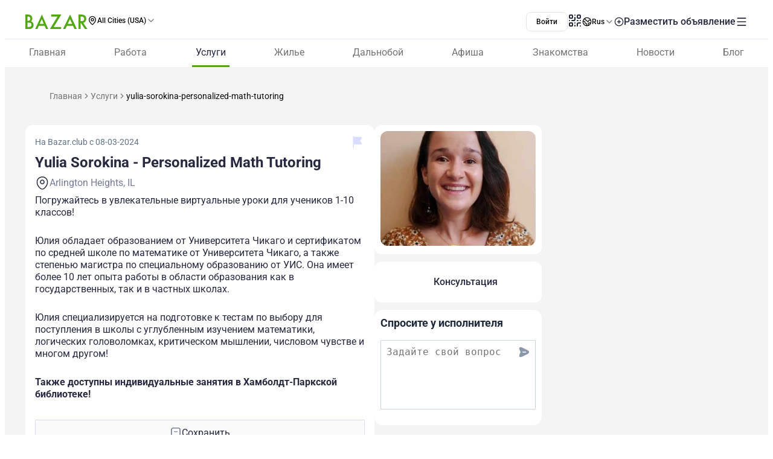

--- FILE ---
content_type: text/html;charset=utf-8
request_url: https://www.bazar.club/business/post/yulia-sorokina-personalized-math-tutoring
body_size: 61773
content:
<!DOCTYPE html><html  lang="ru-RU"><head><style  data-primevue-style-id="layer-order">@layer reset,uno,primevue</style><meta charset="UTF-8">
<meta name="viewport" content="width=device-width, initial-scale=1">
<title>Yulia Sorokina - Personalized Math Tutoring - BAZAR.club</title>
<script src="https://accounts.google.com/gsi/client" async defer></script>
<style> @font-face { font-family: "Roboto fallback"; src: local("Noto Sans"); size-adjust: 93.8205%; ascent-override: 98.884%; descent-override: 26.0221%; line-gap-override: 0%; } @font-face { font-family: "Roboto fallback"; src: local("Arial"); size-adjust: 100.1106%; ascent-override: 92.6709%; descent-override: 24.3871%; line-gap-override: 0%; } @font-face { font-family: "Roboto fallback"; src: local("Helvetica Neue"); size-adjust: 98.8578%; ascent-override: 93.8453%; descent-override: 24.6961%; line-gap-override: 0%; } @font-face { font-family: "Roboto fallback"; src: local("Roboto"); size-adjust: 100%; ascent-override: 92.7734%; descent-override: 24.4141%; line-gap-override: 0%; } @font-face { font-family: "Roboto fallback"; src: local("Segoe UI"); size-adjust: 99.8896%; ascent-override: 92.8759%; descent-override: 24.441%; line-gap-override: 0%; } @font-face { font-family: "Roboto fallback"; src: local("BlinkMacSystemFont"); size-adjust: 107.4822%; ascent-override: 86.3152%; descent-override: 22.7145%; line-gap-override: 0%; } @font-face { font-family: "Roboto fallback"; src: local("Noto Sans"); size-adjust: 93.8205%; ascent-override: 98.884%; descent-override: 26.0221%; line-gap-override: 0%; } @font-face { font-family: "Roboto fallback"; src: local("Arial"); size-adjust: 100.1106%; ascent-override: 92.6709%; descent-override: 24.3871%; line-gap-override: 0%; } @font-face { font-family: "Roboto fallback"; src: local("Helvetica Neue"); size-adjust: 98.8578%; ascent-override: 93.8453%; descent-override: 24.6961%; line-gap-override: 0%; } @font-face { font-family: "Roboto fallback"; src: local("Roboto"); size-adjust: 100%; ascent-override: 92.7734%; descent-override: 24.4141%; line-gap-override: 0%; } @font-face { font-family: "Roboto fallback"; src: local("Segoe UI"); size-adjust: 99.8896%; ascent-override: 92.8759%; descent-override: 24.441%; line-gap-override: 0%; } @font-face { font-family: "Roboto fallback"; src: local("BlinkMacSystemFont"); size-adjust: 107.4822%; ascent-override: 86.3152%; descent-override: 22.7145%; line-gap-override: 0%; } @font-face { font-family: "Roboto fallback"; src: local("Noto Sans"); size-adjust: 93.8205%; ascent-override: 98.884%; descent-override: 26.0221%; line-gap-override: 0%; } @font-face { font-family: "Roboto fallback"; src: local("Arial"); size-adjust: 100.1106%; ascent-override: 92.6709%; descent-override: 24.3871%; line-gap-override: 0%; } @font-face { font-family: "Roboto fallback"; src: local("Helvetica Neue"); size-adjust: 98.8578%; ascent-override: 93.8453%; descent-override: 24.6961%; line-gap-override: 0%; } @font-face { font-family: "Roboto fallback"; src: local("Roboto"); size-adjust: 100%; ascent-override: 92.7734%; descent-override: 24.4141%; line-gap-override: 0%; } @font-face { font-family: "Roboto fallback"; src: local("Segoe UI"); size-adjust: 99.8896%; ascent-override: 92.8759%; descent-override: 24.441%; line-gap-override: 0%; } @font-face { font-family: "Roboto fallback"; src: local("BlinkMacSystemFont"); size-adjust: 107.4822%; ascent-override: 86.3152%; descent-override: 22.7145%; line-gap-override: 0%; } @font-face { font-family: "Roboto fallback"; src: local("Noto Sans"); size-adjust: 93.8205%; ascent-override: 98.884%; descent-override: 26.0221%; line-gap-override: 0%; } @font-face { font-family: "Roboto fallback"; src: local("Arial"); size-adjust: 100.1106%; ascent-override: 92.6709%; descent-override: 24.3871%; line-gap-override: 0%; } @font-face { font-family: "Roboto fallback"; src: local("Helvetica Neue"); size-adjust: 98.8578%; ascent-override: 93.8453%; descent-override: 24.6961%; line-gap-override: 0%; } @font-face { font-family: "Roboto fallback"; src: local("Roboto"); size-adjust: 100%; ascent-override: 92.7734%; descent-override: 24.4141%; line-gap-override: 0%; } @font-face { font-family: "Roboto fallback"; src: local("Segoe UI"); size-adjust: 99.8896%; ascent-override: 92.8759%; descent-override: 24.441%; line-gap-override: 0%; } @font-face { font-family: "Roboto fallback"; src: local("BlinkMacSystemFont"); size-adjust: 107.4822%; ascent-override: 86.3152%; descent-override: 22.7145%; line-gap-override: 0%; } @font-face { font-family: "Roboto fallback"; src: local("Noto Sans"); size-adjust: 93.8205%; ascent-override: 98.884%; descent-override: 26.0221%; line-gap-override: 0%; } @font-face { font-family: "Roboto fallback"; src: local("Arial"); size-adjust: 100.1106%; ascent-override: 92.6709%; descent-override: 24.3871%; line-gap-override: 0%; } @font-face { font-family: "Roboto fallback"; src: local("Helvetica Neue"); size-adjust: 98.8578%; ascent-override: 93.8453%; descent-override: 24.6961%; line-gap-override: 0%; } @font-face { font-family: "Roboto fallback"; src: local("Roboto"); size-adjust: 100%; ascent-override: 92.7734%; descent-override: 24.4141%; line-gap-override: 0%; } @font-face { font-family: "Roboto fallback"; src: local("Segoe UI"); size-adjust: 99.8896%; ascent-override: 92.8759%; descent-override: 24.441%; line-gap-override: 0%; } @font-face { font-family: "Roboto fallback"; src: local("BlinkMacSystemFont"); size-adjust: 107.4822%; ascent-override: 86.3152%; descent-override: 22.7145%; line-gap-override: 0%; } @font-face { font-family: "Roboto fallback"; src: local("Noto Sans"); size-adjust: 93.8205%; ascent-override: 98.884%; descent-override: 26.0221%; line-gap-override: 0%; } @font-face { font-family: "Roboto fallback"; src: local("Arial"); size-adjust: 100.1106%; ascent-override: 92.6709%; descent-override: 24.3871%; line-gap-override: 0%; } @font-face { font-family: "Roboto fallback"; src: local("Helvetica Neue"); size-adjust: 98.8578%; ascent-override: 93.8453%; descent-override: 24.6961%; line-gap-override: 0%; } @font-face { font-family: "Roboto fallback"; src: local("Roboto"); size-adjust: 100%; ascent-override: 92.7734%; descent-override: 24.4141%; line-gap-override: 0%; } @font-face { font-family: "Roboto fallback"; src: local("Segoe UI"); size-adjust: 99.8896%; ascent-override: 92.8759%; descent-override: 24.441%; line-gap-override: 0%; } @font-face { font-family: "Roboto fallback"; src: local("BlinkMacSystemFont"); size-adjust: 107.4822%; ascent-override: 86.3152%; descent-override: 22.7145%; line-gap-override: 0%; } @font-face { font-family: "Roboto fallback"; src: local("Noto Sans"); size-adjust: 93.8205%; ascent-override: 98.884%; descent-override: 26.0221%; line-gap-override: 0%; } @font-face { font-family: "Roboto fallback"; src: local("Arial"); size-adjust: 100.1106%; ascent-override: 92.6709%; descent-override: 24.3871%; line-gap-override: 0%; } @font-face { font-family: "Roboto fallback"; src: local("Helvetica Neue"); size-adjust: 98.8578%; ascent-override: 93.8453%; descent-override: 24.6961%; line-gap-override: 0%; } @font-face { font-family: "Roboto fallback"; src: local("Roboto"); size-adjust: 100%; ascent-override: 92.7734%; descent-override: 24.4141%; line-gap-override: 0%; } @font-face { font-family: "Roboto fallback"; src: local("Segoe UI"); size-adjust: 99.8896%; ascent-override: 92.8759%; descent-override: 24.441%; line-gap-override: 0%; } @font-face { font-family: "Roboto fallback"; src: local("BlinkMacSystemFont"); size-adjust: 107.4822%; ascent-override: 86.3152%; descent-override: 22.7145%; line-gap-override: 0%; } @font-face { font-family: "Roboto fallback"; src: local("Noto Sans"); size-adjust: 93.8205%; ascent-override: 98.884%; descent-override: 26.0221%; line-gap-override: 0%; } @font-face { font-family: "Roboto fallback"; src: local("Arial"); size-adjust: 100.1106%; ascent-override: 92.6709%; descent-override: 24.3871%; line-gap-override: 0%; } @font-face { font-family: "Roboto fallback"; src: local("Helvetica Neue"); size-adjust: 98.8578%; ascent-override: 93.8453%; descent-override: 24.6961%; line-gap-override: 0%; } @font-face { font-family: "Roboto fallback"; src: local("Roboto"); size-adjust: 100%; ascent-override: 92.7734%; descent-override: 24.4141%; line-gap-override: 0%; } @font-face { font-family: "Roboto fallback"; src: local("Segoe UI"); size-adjust: 99.8896%; ascent-override: 92.8759%; descent-override: 24.441%; line-gap-override: 0%; } @font-face { font-family: "Roboto fallback"; src: local("BlinkMacSystemFont"); size-adjust: 107.4822%; ascent-override: 86.3152%; descent-override: 22.7145%; line-gap-override: 0%; } @font-face { font-family: "Roboto fallback"; src: local("Noto Sans"); size-adjust: 93.8205%; ascent-override: 98.884%; descent-override: 26.0221%; line-gap-override: 0%; } @font-face { font-family: "Roboto fallback"; src: local("Arial"); size-adjust: 100.1106%; ascent-override: 92.6709%; descent-override: 24.3871%; line-gap-override: 0%; } @font-face { font-family: "Roboto fallback"; src: local("Helvetica Neue"); size-adjust: 98.8578%; ascent-override: 93.8453%; descent-override: 24.6961%; line-gap-override: 0%; } @font-face { font-family: "Roboto fallback"; src: local("Roboto"); size-adjust: 100%; ascent-override: 92.7734%; descent-override: 24.4141%; line-gap-override: 0%; } @font-face { font-family: "Roboto fallback"; src: local("Segoe UI"); size-adjust: 99.8896%; ascent-override: 92.8759%; descent-override: 24.441%; line-gap-override: 0%; } @font-face { font-family: "Roboto fallback"; src: local("BlinkMacSystemFont"); size-adjust: 107.4822%; ascent-override: 86.3152%; descent-override: 22.7145%; line-gap-override: 0%; } @font-face { font-family: "Roboto fallback"; src: local("Noto Sans"); size-adjust: 93.8205%; ascent-override: 98.884%; descent-override: 26.0221%; line-gap-override: 0%; } @font-face { font-family: "Roboto fallback"; src: local("Arial"); size-adjust: 100.1106%; ascent-override: 92.6709%; descent-override: 24.3871%; line-gap-override: 0%; } @font-face { font-family: "Roboto fallback"; src: local("Helvetica Neue"); size-adjust: 98.8578%; ascent-override: 93.8453%; descent-override: 24.6961%; line-gap-override: 0%; } @font-face { font-family: "Roboto fallback"; src: local("Roboto"); size-adjust: 100%; ascent-override: 92.7734%; descent-override: 24.4141%; line-gap-override: 0%; } @font-face { font-family: "Roboto fallback"; src: local("Segoe UI"); size-adjust: 99.8896%; ascent-override: 92.8759%; descent-override: 24.441%; line-gap-override: 0%; } @font-face { font-family: "Roboto fallback"; src: local("BlinkMacSystemFont"); size-adjust: 107.4822%; ascent-override: 86.3152%; descent-override: 22.7145%; line-gap-override: 0%; } </style>
<link rel="stylesheet" href="/_nuxt/entry.BZqT7LIN.css" crossorigin>
<link rel="stylesheet" href="/_nuxt/swiper-vue.CU3dLFJZ.css" crossorigin>
<link rel="stylesheet" href="/_nuxt/Footer.ugbOCBrC.css" crossorigin>
<link rel="stylesheet" href="/_nuxt/Select.BzdJNIiZ.css" crossorigin>
<link rel="stylesheet" href="/_nuxt/_slug_.BEhauZ-q.css" crossorigin>
<link rel="stylesheet" href="/_nuxt/ContactFormButton.CdXWmkQr.css" crossorigin>
<link rel="stylesheet" href="/_nuxt/Text.D6mHWm0G.css" crossorigin>
<link rel="stylesheet" href="/_nuxt/Description.Cp-ZT8pn.css" crossorigin>
<link rel="stylesheet" href="/_nuxt/Social.BPqSX8te.css" crossorigin>
<link rel="stylesheet" href="/_nuxt/CallAuthorPopup.CgdBppjk.css" crossorigin>
<link rel="stylesheet" href="/_nuxt/ChatPopup.CjA3j68F.css" crossorigin>
<link rel="stylesheet" href="/_nuxt/ContactBtn.CQ0SO3Kn.css" crossorigin>
<link rel="stylesheet" href="/_nuxt/TextBlock.CFt8lGp-.css" crossorigin>
<link rel="stylesheet" href="/_nuxt/Report.DxKieWXW.css" crossorigin>
<link rel="stylesheet" href="/_nuxt/AddToFavorites.DxIvS1oe.css" crossorigin>
<link rel="stylesheet" href="/_nuxt/SingleGallery.DkMrxmHS.css" crossorigin>
<link rel="stylesheet" href="/_nuxt/Title.SQ6xtr1y.css" crossorigin>
<link rel="stylesheet" href="/_nuxt/BaseTemplate.C8AZngxl.css" crossorigin>
<link rel="stylesheet" href="/_nuxt/FullScreen.BSTi9vhv.css" crossorigin>
<link rel="stylesheet" href="/_nuxt/index.BwRZENeN.css" crossorigin>
<link href="https://cdn.jsdelivr.net/npm/@statsig/js-client@3/build/statsig-js-client+session-replay+web-analytics.min.js?apikey=client-7pHkujhQOTacrHArChbo8dIbp4nUaX19SuHechGxEZ5" rel="preload" crossorigin="anonymous" referrerpolicy="no-referrer" fetchpriority="low" as="script">
<link href="https://appleid.cdn-apple.com/appleauth/static/jsapi/appleid/1/en_US/appleid.auth.js" rel="preload" crossorigin="anonymous" referrerpolicy="no-referrer" fetchpriority="low" as="script">
<link href="/scripts/clarity.js" rel="preload" fetchpriority="low" as="script">
<link href="/scripts/helpCrunch.js" rel="preload" fetchpriority="low" as="script">
<link href="/scripts/helpCrunch-2.js" rel="preload" fetchpriority="low" as="script">
<link href="/scripts/sputnik.js" rel="preload" fetchpriority="low" as="script">
<link href="/scripts/sputnik-2.js" rel="preload" fetchpriority="low" as="script">
<link href="/scripts/sputnik-3.js" rel="preload" fetchpriority="low" as="script">
<link rel="modulepreload" as="script" crossorigin href="/_nuxt/C72nrnB5.js">
<link rel="modulepreload" as="script" crossorigin href="/_nuxt/BqX9Mh-x.js">
<link rel="modulepreload" as="script" crossorigin href="/_nuxt/B1WGcsls.js">
<link rel="modulepreload" as="script" crossorigin href="/_nuxt/dE1az5iI.js">
<link rel="modulepreload" as="script" crossorigin href="/_nuxt/DR8KA7RC.js">
<link rel="modulepreload" as="script" crossorigin href="/_nuxt/CEA2pwhG.js">
<link rel="modulepreload" as="script" crossorigin href="/_nuxt/BLZ81igO.js">
<link rel="modulepreload" as="script" crossorigin href="/_nuxt/CCMokXI4.js">
<link rel="modulepreload" as="script" crossorigin href="/_nuxt/BEb46oX0.js">
<link rel="modulepreload" as="script" crossorigin href="/_nuxt/BObi_CJY.js">
<link rel="modulepreload" as="script" crossorigin href="/_nuxt/DF1X5XnA.js">
<link rel="modulepreload" as="script" crossorigin href="/_nuxt/elEVhoL5.js">
<link rel="modulepreload" as="script" crossorigin href="/_nuxt/BZw5hcto.js">
<link rel="modulepreload" as="script" crossorigin href="/_nuxt/CeYrgL28.js">
<link rel="modulepreload" as="script" crossorigin href="/_nuxt/BtrBN_3-.js">
<link rel="modulepreload" as="script" crossorigin href="/_nuxt/CicApnYB.js">
<link rel="modulepreload" as="script" crossorigin href="/_nuxt/Dw7oSrBz.js">
<link rel="modulepreload" as="script" crossorigin href="/_nuxt/D9jEAt5W.js">
<link rel="modulepreload" as="script" crossorigin href="/_nuxt/ByF_egIk.js">
<link rel="modulepreload" as="script" crossorigin href="/_nuxt/DlT7Sb0E.js">
<link rel="modulepreload" as="script" crossorigin href="/_nuxt/B0czS_Z-.js">
<link rel="modulepreload" as="script" crossorigin href="/_nuxt/DOhcf3nr.js">
<link rel="modulepreload" as="script" crossorigin href="/_nuxt/CTXiycgJ.js">
<link rel="modulepreload" as="script" crossorigin href="/_nuxt/BiR_FWXH.js">
<link rel="modulepreload" as="script" crossorigin href="/_nuxt/FocMwlmn.js">
<link rel="modulepreload" as="script" crossorigin href="/_nuxt/BZwrooRP.js">
<link rel="modulepreload" as="script" crossorigin href="/_nuxt/9B7B2y6d.js">
<link rel="modulepreload" as="script" crossorigin href="/_nuxt/C5LfInkS.js">
<link rel="modulepreload" as="script" crossorigin href="/_nuxt/48GtmLXd.js">
<link rel="modulepreload" as="script" crossorigin href="/_nuxt/BTiYmaur.js">
<link rel="modulepreload" as="script" crossorigin href="/_nuxt/DOJYKtOG.js">
<link rel="modulepreload" as="script" crossorigin href="/_nuxt/BxYECW04.js">
<link rel="modulepreload" as="script" crossorigin href="/_nuxt/BK_fpcym.js">
<link rel="modulepreload" as="script" crossorigin href="/_nuxt/CgnAjzyL.js">
<link rel="modulepreload" as="script" crossorigin href="/_nuxt/C39i3AlB.js">
<link rel="modulepreload" as="script" crossorigin href="/_nuxt/Drh4Eks3.js">
<link rel="modulepreload" as="script" crossorigin href="/_nuxt/CVIqQc3u.js">
<link rel="modulepreload" as="script" crossorigin href="/_nuxt/D2EJe2Zf.js">
<link rel="modulepreload" as="script" crossorigin href="/_nuxt/kCslPwkS.js">
<link rel="modulepreload" as="script" crossorigin href="/_nuxt/B0xZQkDT.js">
<link rel="modulepreload" as="script" crossorigin href="/_nuxt/D2msnNBc.js">
<link rel="modulepreload" as="script" crossorigin href="/_nuxt/BTk1xZ1H.js">
<link rel="modulepreload" as="script" crossorigin href="/_nuxt/CPFniPlz.js">
<link rel="modulepreload" as="script" crossorigin href="/_nuxt/ChfqG990.js">
<link rel="modulepreload" as="script" crossorigin href="/_nuxt/OSHCUtpY.js">
<link rel="modulepreload" as="script" crossorigin href="/_nuxt/DzgFuvXX.js">
<link rel="modulepreload" as="script" crossorigin href="/_nuxt/Q6OgbLKm.js">
<link rel="modulepreload" as="script" crossorigin href="/_nuxt/CMOxsR5X.js">
<link rel="modulepreload" as="script" crossorigin href="/_nuxt/BGbfI73R.js">
<link rel="modulepreload" as="script" crossorigin href="/_nuxt/BL3zrXxS.js">
<link rel="modulepreload" as="script" crossorigin href="/_nuxt/DjYpDEQK.js">
<link rel="modulepreload" as="script" crossorigin href="/_nuxt/CyOVJO1q.js">
<link rel="modulepreload" as="script" crossorigin href="/_nuxt/BJMpV2_f.js">
<link rel="modulepreload" as="script" crossorigin href="/_nuxt/O85qdjij.js">
<link rel="modulepreload" as="script" crossorigin href="/_nuxt/TNDl8kRV.js">
<link rel="modulepreload" as="script" crossorigin href="/_nuxt/4tKCkOwF.js">
<link rel="modulepreload" as="script" crossorigin href="/_nuxt/C_t501_A.js">
<link rel="modulepreload" as="script" crossorigin href="/_nuxt/DNOXvbs1.js">
<link rel="modulepreload" as="script" crossorigin href="/_nuxt/DEXg5KNs.js">
<link rel="modulepreload" as="script" crossorigin href="/_nuxt/CGAUjI1W.js">
<link rel="modulepreload" as="script" crossorigin href="/_nuxt/e0wsjXGj.js">
<link rel="modulepreload" as="script" crossorigin href="/_nuxt/CczyW0ZC.js">
<link rel="modulepreload" as="script" crossorigin href="/_nuxt/6NGLC_Oq.js">
<link rel="modulepreload" as="script" crossorigin href="/_nuxt/mN65i68X.js">
<link rel="modulepreload" as="script" crossorigin href="/_nuxt/CD5DJwmd.js">
<link rel="modulepreload" as="script" crossorigin href="/_nuxt/biGYUZEU.js">
<link rel="modulepreload" as="script" crossorigin href="/_nuxt/CnfDdUMB.js">
<link rel="modulepreload" as="script" crossorigin href="/_nuxt/Cm4U1Upa.js">
<link rel="modulepreload" as="script" crossorigin href="/_nuxt/BWPBhRmN.js">
<link rel="preload" as="fetch" fetchpriority="low" crossorigin="anonymous" href="/_nuxt/builds/meta/b51410cd-bd5b-400b-92d3-3963645cf5f9.json">
<link rel="prefetch" as="image" type="image/svg+xml" href="/_nuxt/app-qr-code.Dr5OYLFf.svg">
<link rel="prefetch" as="image" type="image/webp" href="/_nuxt/GooglePlay.uD3mgZaT.webp">
<link rel="prefetch" as="image" type="image/webp" href="/_nuxt/AppStore.DBG958zk.webp">
<link rel="prefetch" as="image" type="image/svg+xml" href="/_nuxt/primeicons.BubJZjaf.svg">
<link rel="prefetch" as="script" crossorigin href="/_nuxt/CSuZfZCc.js">
<link rel="prefetch" as="script" crossorigin href="/_nuxt/BenLA8DY.js">
<link rel="prefetch" as="script" crossorigin href="/_nuxt/C3bo0bEl.js">
<link rel="prefetch" as="script" crossorigin href="/_nuxt/qizTwTfo.js">
<link rel="prefetch" as="script" crossorigin href="/_nuxt/BA0cqeQK.js">
<link rel="prefetch" as="script" crossorigin href="/_nuxt/COSomsKe.js">
<link rel="prefetch" as="script" crossorigin href="/_nuxt/DwE9yP1N.js">
<link rel="prefetch" as="script" crossorigin href="/_nuxt/B3IthSWm.js">
<link rel="prefetch" as="script" crossorigin href="/_nuxt/DXPPmG4t.js">
<link rel="prefetch" as="script" crossorigin href="/_nuxt/CvdP_S75.js">
<link rel="prefetch" as="script" crossorigin href="/_nuxt/ve4FQKAS.js">
<link rel="prefetch" as="script" crossorigin href="/_nuxt/sX5A1TV6.js">
<link rel="prefetch" as="script" crossorigin href="/_nuxt/DCllgqy7.js">
<link rel="prefetch" as="script" crossorigin href="/_nuxt/CC_xjWCk.js">
<link rel="prefetch" as="script" crossorigin href="/_nuxt/DWdOn0oH.js">
<link rel="prefetch" as="script" crossorigin href="/_nuxt/CNe2jGyK.js">
<link rel="prefetch" as="script" crossorigin href="/_nuxt/UH64jLZt.js">
<link rel="prefetch" as="script" crossorigin href="/_nuxt/Dl3iqAW7.js">
<link rel="prefetch" as="script" crossorigin href="/_nuxt/CvTi2_D2.js">
<link rel="prefetch" as="script" crossorigin href="/_nuxt/DzzbfouH.js">
<link rel="prefetch" as="script" crossorigin href="/_nuxt/l-eOlE4P.js">
<link rel="prefetch" as="script" crossorigin href="/_nuxt/CNuDzoOs.js">
<link rel="prefetch" as="script" crossorigin href="/_nuxt/BWG2e8hm.js">
<link rel="prefetch" as="script" crossorigin href="/_nuxt/BARE-7Pk.js">
<link rel="prefetch" as="script" crossorigin href="/_nuxt/B8GvZrh5.js">
<link rel="prefetch" as="script" crossorigin href="/_nuxt/rpSOaMZP.js">
<link rel="prefetch" as="script" crossorigin href="/_nuxt/FiexN13o.js">
<link rel="prefetch" as="script" crossorigin href="/_nuxt/CKdw7cNW.js">
<link rel="prefetch" as="script" crossorigin href="/_nuxt/De-EYlwz.js">
<link rel="prefetch" as="script" crossorigin href="/_nuxt/B1aQs2dk.js">
<link rel="prefetch" as="script" crossorigin href="/_nuxt/DxhQv8b9.js">
<link rel="prefetch" as="script" crossorigin href="/_nuxt/BRhwzjh1.js">
<link rel="prefetch" as="script" crossorigin href="/_nuxt/50UxAl5P.js">
<link rel="prefetch" as="script" crossorigin href="/_nuxt/0FXU5bLU.js">
<link rel="prefetch" as="style" crossorigin href="/_nuxt/auth.BaS4hE77.css">
<link rel="prefetch" as="script" crossorigin href="/_nuxt/DBuy3tQf.js">
<link rel="prefetch" as="script" crossorigin href="/_nuxt/C4GJZcpJ.js">
<link rel="prefetch" as="script" crossorigin href="/_nuxt/jc0k3Al-.js">
<link rel="prefetch" as="script" crossorigin href="/_nuxt/CfxdeYj1.js">
<link rel="prefetch" as="script" crossorigin href="/_nuxt/Bhun055T.js">
<link rel="prefetch" as="script" crossorigin href="/_nuxt/B7IfP0sZ.js">
<link rel="prefetch" as="script" crossorigin href="/_nuxt/CQ_dfCK5.js">
<link rel="prefetch" as="script" crossorigin href="/_nuxt/kv4dk5BY.js">
<link rel="prefetch" as="script" crossorigin href="/_nuxt/BaitmEc5.js">
<link rel="prefetch" as="script" crossorigin href="/_nuxt/CtTfAFIF.js">
<link rel="prefetch" as="image" type="image/svg+xml" href="/_nuxt/header-qr-app.BYE6ZqBz.svg">
<link rel="prefetch" as="image" type="image/svg+xml" href="/_nuxt/GooglePlay-white.CgxrYepW.svg">
<link rel="prefetch" as="image" type="image/svg+xml" href="/_nuxt/AppStore.BkPfIVAT.svg">
<meta name="apple-mobile-web-app-status-bar-style" content="black-translucent">
<script>!function(f,b,e,v,n,t,s)
                      {if(f.fbq)return;n=f.fbq=function(){n.callMethod?
                      n.callMethod.apply(n,arguments):n.queue.push(arguments)};
                      if(!f._fbq)f._fbq=n;n.push=n;n.loaded=!0;n.version='2.0';
                      n.queue=[];t=b.createElement(e);t.async=!0;
                      t.src=v;s=b.getElementsByTagName(e)[0];
                      s.parentNode.insertBefore(t,s)}(window, document,'script',
                      'https://connect.facebook.net/en_US/fbevents.js');
                      fbq('init', '722902543576698');
                      fbq('track', 'PageView');</script>
<noscript><img height="1" width="1" style="display:none"
                src="https://www.facebook.com/tr?id=722902543576698&ev=PageView&noscript=1"
                /></noscript>
<meta property="og:site_name" content="Bazar.club">
<meta property="og:image" content="https://d3hr4p3ycp9vo6.cloudfront.net/images/item/2024/3/8/65eb19f57ea71.webp">
<script type="application/ld+json">[{"@context":"https://schema.org","@type":"WebSite","url":"https://bazar.club","potentialAction":{"@type":"SearchAction","target":{"@type":"EntryPoint","urlTemplate":"?posts-upload%5Bquery%5D={search_term_string}"},"query-input":"required name=search_term_string"}}]</script>
<link rel="alternate" hreflang="ru" href="https://bazar.club/business/post/yulia-sorokina-personalized-math-tutoring" data-hid="alternative-ru">
<link rel="alternate" hreflang="uk" href="https://bazar.club/ua/business/post/yulia-sorokina-personalized-math-tutoring" data-hid="alternative-ua">
<link rel="alternate" hreflang="en" href="/en/business/post/yulia-sorokina-personalized-math-tutoring" data-hid="alternative-en">
<link rel="alternate" hreflang="pl" href="https://bazar.club/pl/business/post/yulia-sorokina-personalized-math-tutoring" data-hid="alternative-pl">
<link rel="alternate" hreflang="x-default" href="https://bazar.club/business/post/yulia-sorokina-personalized-math-tutoring" data-hid="alternative-x-default">
<link rel="canonical" href="https://www.bazar.club/business/post/yulia-sorokina-personalized-math-tutoring" data-hid="canonical">
<link rel="icon" type="image/x-icon" href="/favicon.ico">
<script type="application/ld+json" data-hid="rent-sale-car-schema">{"@context":"https://schema.org","@type":"LocalBusiness","image":["https://d3hr4p3ycp9vo6.cloudfront.net/images/item/2024/3/8/65eb19f57ea71-small-tile.webm","https://d3hr4p3ycp9vo6.cloudfront.net/images/item/2024/3/8/65eb19f57ea71-tile.webm"],"name":"Yulia Sorokina - Personalized Math Tutoring","address":{"@type":"PostalAddress","streetAddress":null,"addressLocality":"Illinois","addressCountry":"US"},"url":"/business/post/yulia-sorokina-personalized-math-tutoring","telephone":"331-643-6561"}</script>
<meta property="og:title" content="Yulia Sorokina - Personalized Math Tutoring">
<meta name="description" content="Погружайтесь в увлекательные виртуальные уроки для учеников 1-10 классов! Юлия обладает образованием от Университета Чикаго и сертификатом по средней...">
<meta property="og:description" content="Погружайтесь в увлекательные виртуальные уроки для учеников 1-10 классов! Юлия обладает образованием от Университета Чикаго и сертификатом по средней...">
<meta property="og:type" content="article">
<meta property="og:url" content="https://bazar.club/business/post/yulia-sorokina-personalized-math-tutoring">
<script type="application/ld+json" data-hid="Breadcrumbs">{"@context":"https://schema.org","@type":"BreadcrumbList","itemListElement":[{"@type":"ListItem","position":1,"name":"Главная","item":"/"},{"@type":"ListItem","position":2,"name":"Услуги","item":"/business"},{"@type":"ListItem","position":3,"name":"yulia-sorokina-personalized-math-tutoring"}]}</script>
<script type="module" src="/_nuxt/C72nrnB5.js" crossorigin></script><style type="text/css" data-primevue-style-id="base" >.p-hidden-accessible{border:0;clip:rect(0 0 0 0);height:1px;margin:-1px;overflow:hidden;padding:0;position:absolute;width:1px;}.p-hidden-accessible input,.p-hidden-accessible select{transform:scale(0);}.p-overflow-hidden{overflow:hidden;padding-right:var(--p-scrollbar-width);}</style><style type="text/css" data-primevue-style-id="global-style" >*,::before,::after{box-sizing:border-box;}.p-connected-overlay{opacity:0;transform:scaleY(0.8);transition:transform 0.12s cubic-bezier(0,0,0.2,1),opacity 0.12s cubic-bezier(0,0,0.2,1);}.p-connected-overlay-visible{opacity:1;transform:scaleY(1);}.p-connected-overlay-hidden{opacity:0;transform:scaleY(1);transition:opacity 0.1s linear;}.p-connected-overlay-enter-from{opacity:0;transform:scaleY(0.8);}.p-connected-overlay-leave-to{opacity:0;}.p-connected-overlay-enter-active{transition:transform 0.12s cubic-bezier(0,0,0.2,1),opacity 0.12s cubic-bezier(0,0,0.2,1);}.p-connected-overlay-leave-active{transition:opacity 0.1s linear;}.p-toggleable-content-enter-from,.p-toggleable-content-leave-to{max-height:0;}.p-toggleable-content-enter-to,.p-toggleable-content-leave-from{max-height:1000px;}.p-toggleable-content-leave-active{overflow:hidden;transition:max-height 0.45s cubic-bezier(0,1,0,1);}.p-toggleable-content-enter-active{overflow:hidden;transition:max-height 1s ease-in-out;}.p-disabled,.p-disabled *{cursor:default;pointer-events:none;user-select:none;}.p-disabled,.p-component:disabled{opacity:var(--p-disabled-opacity);}.pi{font-size:var(--p-icon-size);}.p-icon{width:var(--p-icon-size);height:var(--p-icon-size);}.p-overlay-mask{background:var(--p-mask-background);color:var(--p-mask-color);position:fixed;top:0;left:0;width:100%;height:100%;}.p-overlay-mask-enter{animation:p-overlay-mask-enter-animation var(--p-mask-transition-duration) forwards;}.p-overlay-mask-leave{animation:p-overlay-mask-leave-animation var(--p-mask-transition-duration) forwards;}@keyframes p-overlay-mask-enter-animation{from{background:transparent;}to{background:var(--p-mask-background);}}@keyframes p-overlay-mask-leave-animation{from{background:var(--p-mask-background);}to{background:transparent;}}</style><style type="text/css" data-primevue-style-id="checkbox-style" >.p-checkbox{position:relative;display:inline-flex;user-select:none;vertical-align:bottom;width:var(--p-checkbox-width);height:var(--p-checkbox-height);}.p-checkbox-input{cursor:pointer;appearance:none;position:absolute;inset-block-start:0;inset-inline-start:0;width:100%;height:100%;padding:0;margin:0;opacity:0;z-index:1;outline:0 none;border:1px solid transparent;border-radius:var(--p-checkbox-border-radius);}.p-checkbox-box{display:flex;justify-content:center;align-items:center;border-radius:var(--p-checkbox-border-radius);border:1px solid var(--p-checkbox-border-color);background:var(--p-checkbox-background);width:var(--p-checkbox-width);height:var(--p-checkbox-height);transition:background var(--p-checkbox-transition-duration),color var(--p-checkbox-transition-duration),border-color var(--p-checkbox-transition-duration),box-shadow var(--p-checkbox-transition-duration),outline-color var(--p-checkbox-transition-duration);outline-color:transparent;box-shadow:var(--p-checkbox-shadow);}.p-checkbox-icon{transition-duration:var(--p-checkbox-transition-duration);color:var(--p-checkbox-icon-color);font-size:var(--p-checkbox-icon-size);width:var(--p-checkbox-icon-size);height:var(--p-checkbox-icon-size);}.p-checkbox:not(.p-disabled):has(.p-checkbox-input:hover) .p-checkbox-box{border-color:var(--p-checkbox-hover-border-color);}.p-checkbox-checked .p-checkbox-box{border-color:var(--p-checkbox-checked-border-color);background:var(--p-checkbox-checked-background);}.p-checkbox-checked .p-checkbox-icon{color:var(--p-checkbox-icon-checked-color);}.p-checkbox-checked:not(.p-disabled):has(.p-checkbox-input:hover) .p-checkbox-box{background:var(--p-checkbox-checked-hover-background);border-color:var(--p-checkbox-checked-hover-border-color);}.p-checkbox-checked:not(.p-disabled):has(.p-checkbox-input:hover) .p-checkbox-icon{color:var(--p-checkbox-icon-checked-hover-color);}.p-checkbox:not(.p-disabled):has(.p-checkbox-input:focus-visible) .p-checkbox-box{border-color:var(--p-checkbox-focus-border-color);box-shadow:var(--p-checkbox-focus-ring-shadow);outline:var(--p-checkbox-focus-ring-width) var(--p-checkbox-focus-ring-style) var(--p-checkbox-focus-ring-color);outline-offset:var(--p-checkbox-focus-ring-offset);}.p-checkbox-checked:not(.p-disabled):has(.p-checkbox-input:focus-visible) .p-checkbox-box{border-color:var(--p-checkbox-checked-focus-border-color);}.p-checkbox.p-invalid > .p-checkbox-box{border-color:var(--p-checkbox-invalid-border-color);}.p-checkbox.p-variant-filled .p-checkbox-box{background:var(--p-checkbox-filled-background);}.p-checkbox-checked.p-variant-filled .p-checkbox-box{background:var(--p-checkbox-checked-background);}.p-checkbox-checked.p-variant-filled:not(.p-disabled):has(.p-checkbox-input:hover) .p-checkbox-box{background:var(--p-checkbox-checked-hover-background);}.p-checkbox.p-disabled{opacity:1;}.p-checkbox.p-disabled .p-checkbox-box{background:var(--p-checkbox-disabled-background);border-color:var(--p-checkbox-checked-disabled-border-color);}.p-checkbox.p-disabled .p-checkbox-box .p-checkbox-icon{color:var(--p-checkbox-icon-disabled-color);}.p-checkbox-sm,.p-checkbox-sm .p-checkbox-box{width:var(--p-checkbox-sm-width);height:var(--p-checkbox-sm-height);}.p-checkbox-sm .p-checkbox-icon{font-size:var(--p-checkbox-icon-sm-size);width:var(--p-checkbox-icon-sm-size);height:var(--p-checkbox-icon-sm-size);}.p-checkbox-lg,.p-checkbox-lg .p-checkbox-box{width:var(--p-checkbox-lg-width);height:var(--p-checkbox-lg-height);}.p-checkbox-lg .p-checkbox-icon{font-size:var(--p-checkbox-icon-lg-size);width:var(--p-checkbox-icon-lg-size);height:var(--p-checkbox-icon-lg-size);}</style><style type="text/css" data-primevue-style-id="datepicker-style" >.p-datepicker{display:inline-flex;max-width:100%;}.p-datepicker-input{flex:1 1 auto;width:1%;}.p-datepicker:has(.p-datepicker-dropdown) .p-datepicker-input{border-start-end-radius:0;border-end-end-radius:0;}.p-datepicker-dropdown{cursor:pointer;display:inline-flex;user-select:none;align-items:center;justify-content:center;overflow:hidden;position:relative;width:var(--p-datepicker-dropdown-width);border-start-end-radius:var(--p-datepicker-dropdown-border-radius);border-end-end-radius:var(--p-datepicker-dropdown-border-radius);background:var(--p-datepicker-dropdown-background);border:1px solid var(--p-datepicker-dropdown-border-color);border-inline-start:0 none;color:var(--p-datepicker-dropdown-color);transition:background var(--p-datepicker-transition-duration),color var(--p-datepicker-transition-duration),border-color var(--p-datepicker-transition-duration),outline-color var(--p-datepicker-transition-duration);outline-color:transparent;}.p-datepicker-dropdown:not(:disabled):hover{background:var(--p-datepicker-dropdown-hover-background);border-color:var(--p-datepicker-dropdown-hover-border-color);color:var(--p-datepicker-dropdown-hover-color);}.p-datepicker-dropdown:not(:disabled):active{background:var(--p-datepicker-dropdown-active-background);border-color:var(--p-datepicker-dropdown-active-border-color);color:var(--p-datepicker-dropdown-active-color);}.p-datepicker-dropdown:focus-visible{box-shadow:var(--p-datepicker-dropdown-focus-ring-shadow);outline:var(--p-datepicker-dropdown-focus-ring-width) var(--p-datepicker-dropdown-focus-ring-style) var(--p-datepicker-dropdown-focus-ring-color);outline-offset:var(--p-datepicker-dropdown-focus-ring-offset);}.p-datepicker:has(.p-datepicker-input-icon-container){position:relative;}.p-datepicker:has(.p-datepicker-input-icon-container) .p-datepicker-input{padding-inline-end:calc((var(--p-form-field-padding-x) * 2) + var(--p-icon-size));}.p-datepicker-input-icon-container{cursor:pointer;position:absolute;top:50%;inset-inline-end:var(--p-form-field-padding-x);margin-block-start:calc(-1 * (var(--p-icon-size) / 2));color:var(--p-datepicker-input-icon-color);line-height:1;}.p-datepicker-fluid{display:flex;}.p-datepicker-fluid .p-datepicker-input{width:1%;}.p-datepicker .p-datepicker-panel{min-width:100%;}.p-datepicker-panel{width:auto;padding:var(--p-datepicker-panel-padding);background:var(--p-datepicker-panel-background);color:var(--p-datepicker-panel-color);border:1px solid var(--p-datepicker-panel-border-color);border-radius:var(--p-datepicker-panel-border-radius);box-shadow:var(--p-datepicker-panel-shadow);}.p-datepicker-panel-inline{display:inline-block;overflow-x:auto;box-shadow:none;}.p-datepicker-header{display:flex;align-items:center;justify-content:space-between;padding:var(--p-datepicker-header-padding);background:var(--p-datepicker-header-background);color:var(--p-datepicker-header-color);border-block-end:1px solid var(--p-datepicker-header-border-color);}.p-datepicker-next-button:dir(rtl){order:-1;}.p-datepicker-prev-button:dir(rtl){order:1;}.p-datepicker-title{display:flex;align-items:center;justify-content:space-between;gap:var(--p-datepicker-title-gap);font-weight:var(--p-datepicker-title-font-weight);}.p-datepicker-select-year,.p-datepicker-select-month{border:none;background:transparent;margin:0;cursor:pointer;font-weight:inherit;transition:background var(--p-datepicker-transition-duration),color var(--p-datepicker-transition-duration),border-color var(--p-datepicker-transition-duration),outline-color var(--p-datepicker-transition-duration),box-shadow var(--p-datepicker-transition-duration);}.p-datepicker-select-month{padding:var(--p-datepicker-select-month-padding);color:var(--p-datepicker-select-month-color);border-radius:var(--p-datepicker-select-month-border-radius);}.p-datepicker-select-year{padding:var(--p-datepicker-select-year-padding);color:var(--p-datepicker-select-year-color);border-radius:var(--p-datepicker-select-year-border-radius);}.p-datepicker-select-month:enabled:hover{background:var(--p-datepicker-select-month-hover-background);color:var(--p-datepicker-select-month-hover-color);}.p-datepicker-select-year:enabled:hover{background:var(--p-datepicker-select-year-hover-background);color:var(--p-datepicker-select-year-hover-color);}.p-datepicker-select-month:focus-visible,.p-datepicker-select-year:focus-visible{box-shadow:var(--p-datepicker-date-focus-ring-shadow);outline:var(--p-datepicker-date-focus-ring-width) var(--p-datepicker-date-focus-ring-style) var(--p-datepicker-date-focus-ring-color);outline-offset:var(--p-datepicker-date-focus-ring-offset);}.p-datepicker-calendar-container{display:flex;}.p-datepicker-calendar-container .p-datepicker-calendar{flex:1 1 auto;border-inline-start:1px solid var(--p-datepicker-group-border-color);padding-inline-end:var(--p-datepicker-group-gap);padding-inline-start:var(--p-datepicker-group-gap);}.p-datepicker-calendar-container .p-datepicker-calendar:first-child{padding-inline-start:0;border-inline-start:0 none;}.p-datepicker-calendar-container .p-datepicker-calendar:last-child{padding-inline-end:0;}.p-datepicker-day-view{width:100%;border-collapse:collapse;font-size:1rem;margin:var(--p-datepicker-day-view-margin);}.p-datepicker-weekday-cell{padding:var(--p-datepicker-week-day-padding);}.p-datepicker-weekday{font-weight:var(--p-datepicker-week-day-font-weight);color:var(--p-datepicker-week-day-color);}.p-datepicker-day-cell{padding:var(--p-datepicker-date-padding);}.p-datepicker-day{display:flex;justify-content:center;align-items:center;cursor:pointer;margin:0 auto;overflow:hidden;position:relative;width:var(--p-datepicker-date-width);height:var(--p-datepicker-date-height);border-radius:var(--p-datepicker-date-border-radius);transition:background var(--p-datepicker-transition-duration),color var(--p-datepicker-transition-duration),border-color var(--p-datepicker-transition-duration),box-shadow var(--p-datepicker-transition-duration),outline-color var(--p-datepicker-transition-duration);border:1px solid transparent;outline-color:transparent;color:var(--p-datepicker-date-color);}.p-datepicker-day:not(.p-datepicker-day-selected):not(.p-disabled):hover{background:var(--p-datepicker-date-hover-background);color:var(--p-datepicker-date-hover-color);}.p-datepicker-day:focus-visible{box-shadow:var(--p-datepicker-date-focus-ring-shadow);outline:var(--p-datepicker-date-focus-ring-width) var(--p-datepicker-date-focus-ring-style) var(--p-datepicker-date-focus-ring-color);outline-offset:var(--p-datepicker-date-focus-ring-offset);}.p-datepicker-day-selected{background:var(--p-datepicker-date-selected-background);color:var(--p-datepicker-date-selected-color);}.p-datepicker-day-selected-range{background:var(--p-datepicker-date-range-selected-background);color:var(--p-datepicker-date-range-selected-color);}.p-datepicker-today > .p-datepicker-day{background:var(--p-datepicker-today-background);color:var(--p-datepicker-today-color);}.p-datepicker-today > .p-datepicker-day-selected{background:var(--p-datepicker-date-selected-background);color:var(--p-datepicker-date-selected-color);}.p-datepicker-today > .p-datepicker-day-selected-range{background:var(--p-datepicker-date-range-selected-background);color:var(--p-datepicker-date-range-selected-color);}.p-datepicker-weeknumber{text-align:center;}.p-datepicker-month-view{margin:var(--p-datepicker-month-view-margin);}.p-datepicker-month{width:33.3%;display:inline-flex;align-items:center;justify-content:center;cursor:pointer;overflow:hidden;position:relative;padding:var(--p-datepicker-month-padding);transition:background var(--p-datepicker-transition-duration),color var(--p-datepicker-transition-duration),border-color var(--p-datepicker-transition-duration),box-shadow var(--p-datepicker-transition-duration),outline-color var(--p-datepicker-transition-duration);border-radius:var(--p-datepicker-month-border-radius);outline-color:transparent;color:var(--p-datepicker-date-color);}.p-datepicker-month:not(.p-disabled):not(.p-datepicker-month-selected):hover{color:var(--p-datepicker-date-hover-color);background:var(--p-datepicker-date-hover-background);}.p-datepicker-month-selected{color:var(--p-datepicker-date-selected-color);background:var(--p-datepicker-date-selected-background);}.p-datepicker-month:not(.p-disabled):focus-visible{box-shadow:var(--p-datepicker-date-focus-ring-shadow);outline:var(--p-datepicker-date-focus-ring-width) var(--p-datepicker-date-focus-ring-style) var(--p-datepicker-date-focus-ring-color);outline-offset:var(--p-datepicker-date-focus-ring-offset);}.p-datepicker-year-view{margin:var(--p-datepicker-year-view-margin);}.p-datepicker-year{width:50%;display:inline-flex;align-items:center;justify-content:center;cursor:pointer;overflow:hidden;position:relative;padding:var(--p-datepicker-year-padding);transition:background var(--p-datepicker-transition-duration),color var(--p-datepicker-transition-duration),border-color var(--p-datepicker-transition-duration),box-shadow var(--p-datepicker-transition-duration),outline-color var(--p-datepicker-transition-duration);border-radius:var(--p-datepicker-year-border-radius);outline-color:transparent;color:var(--p-datepicker-date-color);}.p-datepicker-year:not(.p-disabled):not(.p-datepicker-year-selected):hover{color:var(--p-datepicker-date-hover-color);background:var(--p-datepicker-date-hover-background);}.p-datepicker-year-selected{color:var(--p-datepicker-date-selected-color);background:var(--p-datepicker-date-selected-background);}.p-datepicker-year:not(.p-disabled):focus-visible{box-shadow:var(--p-datepicker-date-focus-ring-shadow);outline:var(--p-datepicker-date-focus-ring-width) var(--p-datepicker-date-focus-ring-style) var(--p-datepicker-date-focus-ring-color);outline-offset:var(--p-datepicker-date-focus-ring-offset);}.p-datepicker-buttonbar{display:flex;justify-content:space-between;align-items:center;padding:var(--p-datepicker-buttonbar-padding);border-block-start:1px solid var(--p-datepicker-buttonbar-border-color);}.p-datepicker-buttonbar .p-button{width:auto;}.p-datepicker-time-picker{display:flex;justify-content:center;align-items:center;border-block-start:1px solid var(--p-datepicker-time-picker-border-color);padding:0;gap:var(--p-datepicker-time-picker-gap);}.p-datepicker-calendar-container + .p-datepicker-time-picker{padding:var(--p-datepicker-time-picker-padding);}.p-datepicker-time-picker > div{display:flex;align-items:center;flex-direction:column;gap:var(--p-datepicker-time-picker-button-gap);}.p-datepicker-time-picker span{font-size:1rem;}.p-datepicker-timeonly .p-datepicker-time-picker{border-block-start:0 none;}.p-datepicker:has(.p-inputtext-sm) .p-datepicker-dropdown{width:var(--p-datepicker-dropdown-sm-width);}.p-datepicker:has(.p-inputtext-sm) .p-datepicker-dropdown .p-icon,.p-datepicker:has(.p-inputtext-sm) .p-datepicker-input-icon{font-size:var(--p-form-field-sm-font-size);width:var(--p-form-field-sm-font-size);height:var(--p-form-field-sm-font-size);}.p-datepicker:has(.p-inputtext-lg) .p-datepicker-dropdown{width:var(--p-datepicker-dropdown-lg-width);}.p-datepicker:has(.p-inputtext-lg) .p-datepicker-dropdown .p-icon,.p-datepicker:has(.p-inputtext-lg) .p-datepicker-input-icon{font-size:var(--p-form-field-lg-font-size);width:var(--p-form-field-lg-font-size);height:var(--p-form-field-lg-font-size);}</style><style type="text/css" data-primevue-style-id="floatlabel-style" >.p-floatlabel{display:block;position:relative;}.p-floatlabel label{position:absolute;pointer-events:none;top:50%;transform:translateY(-50%);transition-property:all;transition-timing-function:ease;line-height:1;font-weight:var(--p-floatlabel-font-weight);inset-inline-start:var(--p-floatlabel-position-x);color:var(--p-floatlabel-color);transition-duration:var(--p-floatlabel-transition-duration);}.p-floatlabel:has(.p-textarea) label{top:var(--p-floatlabel-position-y);transform:translateY(0);}.p-floatlabel:has(.p-inputicon:first-child) label{inset-inline-start:calc((var(--p-form-field-padding-x) * 2) + var(--p-icon-size));}.p-floatlabel:has(.p-invalid) label{color:var(--p-floatlabel-invalid-color);}.p-floatlabel:has(input:focus) label,.p-floatlabel:has(input.p-filled) label,.p-floatlabel:has(input:-webkit-autofill) label,.p-floatlabel:has(textarea:focus) label,.p-floatlabel:has(textarea.p-filled) label,.p-floatlabel:has(.p-inputwrapper-focus) label,.p-floatlabel:has(.p-inputwrapper-filled) label{top:var(--p-floatlabel-over-active-top);transform:translateY(0);font-size:var(--p-floatlabel-active-font-size);font-weight:var(--p-floatlabel-label-active-font-weight);}.p-floatlabel:has(input.p-filled) label,.p-floatlabel:has(textarea.p-filled) label,.p-floatlabel:has(.p-inputwrapper-filled) label{color:var(--p-floatlabel-active-color);}.p-floatlabel:has(input:focus) label,.p-floatlabel:has(input:-webkit-autofill) label,.p-floatlabel:has(textarea:focus) label,.p-floatlabel:has(.p-inputwrapper-focus) label{color:var(--p-floatlabel-focus-color);}.p-floatlabel-in .p-inputtext,.p-floatlabel-in .p-textarea,.p-floatlabel-in .p-select-label,.p-floatlabel-in .p-multiselect-label,.p-floatlabel-in .p-autocomplete-input-multiple,.p-floatlabel-in .p-cascadeselect-label,.p-floatlabel-in .p-treeselect-label{padding-block-start:var(--p-floatlabel-in-input-padding-top);padding-block-end:var(--p-floatlabel-in-input-padding-bottom);}.p-floatlabel-in:has(input:focus) label,.p-floatlabel-in:has(input.p-filled) label,.p-floatlabel-in:has(input:-webkit-autofill) label,.p-floatlabel-in:has(textarea:focus) label,.p-floatlabel-in:has(textarea.p-filled) label,.p-floatlabel-in:has(.p-inputwrapper-focus) label,.p-floatlabel-in:has(.p-inputwrapper-filled) label{top:var(--p-floatlabel-in-active-top);}.p-floatlabel-on:has(input:focus) label,.p-floatlabel-on:has(input.p-filled) label,.p-floatlabel-on:has(input:-webkit-autofill) label,.p-floatlabel-on:has(textarea:focus) label,.p-floatlabel-on:has(textarea.p-filled) label,.p-floatlabel-on:has(.p-inputwrapper-focus) label,.p-floatlabel-on:has(.p-inputwrapper-filled) label{top:0;transform:translateY(-50%);border-radius:var(--p-floatlabel-on-border-radius);background:var(--p-floatlabel-on-active-background);padding:var(--p-floatlabel-on-active-padding);}</style><style type="text/css" data-primevue-style-id="iconfield-style" >.p-iconfield{position:relative;}.p-inputicon{position:absolute;top:50%;margin-top:calc(-1 * (var(--p-icon-size) / 2));color:var(--p-iconfield-icon-color);line-height:1;}.p-iconfield .p-inputicon:first-child{inset-inline-start:var(--p-form-field-padding-x);}.p-iconfield .p-inputicon:last-child{inset-inline-end:var(--p-form-field-padding-x);}.p-iconfield .p-inputtext:not(:first-child){padding-inline-start:calc((var(--p-form-field-padding-x) * 2) + var(--p-icon-size));}.p-iconfield .p-inputtext:not(:last-child){padding-inline-end:calc((var(--p-form-field-padding-x) * 2) + var(--p-icon-size));}.p-iconfield:has(.p-inputfield-sm) .p-inputicon{font-size:var(--p-form-field-sm-font-size);width:var(--p-form-field-sm-font-size);height:var(--p-form-field-sm-font-size);margin-top:calc(-1 * (var(--p-form-field-sm-font-size) / 2));}.p-iconfield:has(.p-inputfield-lg) .p-inputicon{font-size:var(--p-form-field-lg-font-size);width:var(--p-form-field-lg-font-size);height:var(--p-form-field-lg-font-size);margin-top:calc(-1 * (var(--p-form-field-lg-font-size) / 2));}</style><style type="text/css" data-primevue-style-id="inputnumber-style" >.p-inputnumber{display:inline-flex;position:relative;}.p-inputnumber-button{display:flex;align-items:center;justify-content:center;flex:0 0 auto;cursor:pointer;background:var(--p-inputnumber-button-background);color:var(--p-inputnumber-button-color);width:var(--p-inputnumber-button-width);transition:background var(--p-inputnumber-transition-duration),color var(--p-inputnumber-transition-duration),border-color var(--p-inputnumber-transition-duration),outline-color var(--p-inputnumber-transition-duration);}.p-inputnumber-button:hover{background:var(--p-inputnumber-button-hover-background);color:var(--p-inputnumber-button-hover-color);}.p-inputnumber-button:active{background:var(--p-inputnumber-button-active-background);color:var(--p-inputnumber-button-active-color);}.p-inputnumber-stacked .p-inputnumber-button{position:relative;border:0 none;}.p-inputnumber-stacked .p-inputnumber-button-group{display:flex;flex-direction:column;position:absolute;inset-block-start:1px;inset-inline-end:1px;height:calc(100% - 2px);z-index:1;}.p-inputnumber-stacked .p-inputnumber-increment-button{padding:0;border-start-end-radius:calc(var(--p-inputnumber-button-border-radius) - 1px);}.p-inputnumber-stacked .p-inputnumber-decrement-button{padding:0;border-end-end-radius:calc(var(--p-inputnumber-button-border-radius) - 1px);}.p-inputnumber-stacked .p-inputnumber-button{flex:1 1 auto;border:0 none;}.p-inputnumber-horizontal .p-inputnumber-button{border:1px solid var(--p-inputnumber-button-border-color);}.p-inputnumber-horizontal .p-inputnumber-button:hover{border-color:var(--p-inputnumber-button-hover-border-color);}.p-inputnumber-horizontal .p-inputnumber-button:active{border-color:var(--p-inputnumber-button-active-border-color);}.p-inputnumber-horizontal .p-inputnumber-increment-button{order:3;border-start-end-radius:var(--p-inputnumber-button-border-radius);border-end-end-radius:var(--p-inputnumber-button-border-radius);border-inline-start:0 none;}.p-inputnumber-horizontal .p-inputnumber-input{order:2;border-radius:0;}.p-inputnumber-horizontal .p-inputnumber-decrement-button{order:1;border-start-start-radius:var(--p-inputnumber-button-border-radius);border-end-start-radius:var(--p-inputnumber-button-border-radius);border-inline-end:0 none;}.p-floatlabel:has(.p-inputnumber-horizontal) label{margin-inline-start:var(--p-inputnumber-button-width);}.p-inputnumber-vertical{flex-direction:column;}.p-inputnumber-vertical .p-inputnumber-button{border:1px solid var(--p-inputnumber-button-border-color);padding:var(--p-inputnumber-button-vertical-padding);}.p-inputnumber-vertical .p-inputnumber-button:hover{border-color:var(--p-inputnumber-button-hover-border-color);}.p-inputnumber-vertical .p-inputnumber-button:active{border-color:var(--p-inputnumber-button-active-border-color);}.p-inputnumber-vertical .p-inputnumber-increment-button{order:1;border-start-start-radius:var(--p-inputnumber-button-border-radius);border-start-end-radius:var(--p-inputnumber-button-border-radius);width:100%;border-block-end:0 none;}.p-inputnumber-vertical .p-inputnumber-input{order:2;border-radius:0;text-align:center;}.p-inputnumber-vertical .p-inputnumber-decrement-button{order:3;border-end-start-radius:var(--p-inputnumber-button-border-radius);border-end-end-radius:var(--p-inputnumber-button-border-radius);width:100%;border-block-start:0 none;}.p-inputnumber-input{flex:1 1 auto;}.p-inputnumber-fluid{width:100%;}.p-inputnumber-fluid .p-inputnumber-input{width:1%;}.p-inputnumber-fluid.p-inputnumber-vertical .p-inputnumber-input{width:100%;}.p-inputnumber:has(.p-inputtext-sm) .p-inputnumber-button .p-icon{font-size:var(--p-form-field-sm-font-size);width:var(--p-form-field-sm-font-size);height:var(--p-form-field-sm-font-size);}.p-inputnumber:has(.p-inputtext-lg) .p-inputnumber-button .p-icon{font-size:var(--p-form-field-lg-font-size);width:var(--p-form-field-lg-font-size);height:var(--p-form-field-lg-font-size);}</style><style type="text/css" data-primevue-style-id="inputtext-style" >.p-inputtext{font-family:inherit;font-feature-settings:inherit;font-size:1rem;color:var(--p-inputtext-color);background:var(--p-inputtext-background);padding-block:var(--p-inputtext-padding-y);padding-inline:var(--p-inputtext-padding-x);border:1px solid var(--p-inputtext-border-color);transition:background var(--p-inputtext-transition-duration),color var(--p-inputtext-transition-duration),border-color var(--p-inputtext-transition-duration),outline-color var(--p-inputtext-transition-duration),box-shadow var(--p-inputtext-transition-duration);appearance:none;border-radius:var(--p-inputtext-border-radius);outline-color:transparent;box-shadow:var(--p-inputtext-shadow);}.p-inputtext:enabled:hover{border-color:var(--p-inputtext-hover-border-color);}.p-inputtext:enabled:focus{border-color:var(--p-inputtext-focus-border-color);box-shadow:var(--p-inputtext-focus-ring-shadow);outline:var(--p-inputtext-focus-ring-width) var(--p-inputtext-focus-ring-style) var(--p-inputtext-focus-ring-color);outline-offset:var(--p-inputtext-focus-ring-offset);}.p-inputtext.p-invalid{border-color:var(--p-inputtext-invalid-border-color);}.p-inputtext.p-variant-filled{background:var(--p-inputtext-filled-background);}.p-inputtext.p-variant-filled:enabled:hover{background:var(--p-inputtext-filled-hover-background);}.p-inputtext.p-variant-filled:enabled:focus{background:var(--p-inputtext-filled-focus-background);}.p-inputtext:disabled{opacity:1;background:var(--p-inputtext-disabled-background);color:var(--p-inputtext-disabled-color);}.p-inputtext::placeholder{color:var(--p-inputtext-placeholder-color);}.p-inputtext.p-invalid::placeholder{color:var(--p-inputtext-invalid-placeholder-color);}.p-inputtext-sm{font-size:var(--p-inputtext-sm-font-size);padding-block:var(--p-inputtext-sm-padding-y);padding-inline:var(--p-inputtext-sm-padding-x);}.p-inputtext-lg{font-size:var(--p-inputtext-lg-font-size);padding-block:var(--p-inputtext-lg-padding-y);padding-inline:var(--p-inputtext-lg-padding-x);}.p-inputtext-fluid{width:100%;}</style><style type="text/css" data-primevue-style-id="password-style" >.p-password{display:inline-flex;position:relative;}.p-password .p-password-overlay{min-width:100%;}.p-password-meter{height:var(--p-password-meter-height);background:var(--p-password-meter-background);border-radius:var(--p-password-meter-border-radius);}.p-password-meter-label{height:100%;width:0;transition:width 1s ease-in-out;border-radius:var(--p-password-meter-border-radius);}.p-password-meter-weak{background:var(--p-password-strength-weak-background);}.p-password-meter-medium{background:var(--p-password-strength-medium-background);}.p-password-meter-strong{background:var(--p-password-strength-strong-background);}.p-password-fluid{display:flex;}.p-password-fluid .p-password-input{width:100%;}.p-password-input::-ms-reveal,.p-password-input::-ms-clear{display:none;}.p-password-overlay{padding:var(--p-password-overlay-padding);background:var(--p-password-overlay-background);color:var(--p-password-overlay-color);border:1px solid var(--p-password-overlay-border-color);box-shadow:var(--p-password-overlay-shadow);border-radius:var(--p-password-overlay-border-radius);}.p-password-content{display:flex;flex-direction:column;gap:var(--p-password-content-gap);}.p-password-toggle-mask-icon{inset-inline-end:var(--p-form-field-padding-x);color:var(--p-password-icon-color);position:absolute;top:50%;margin-top:calc(-1 * calc(var(--p-icon-size) / 2));width:var(--p-icon-size);height:var(--p-icon-size);}.p-password:has(.p-password-toggle-mask-icon) .p-password-input{padding-inline-end:calc((var(--p-form-field-padding-x) * 2) + var(--p-icon-size));}</style><style type="text/css" data-primevue-style-id="radiobutton-style" >.p-radiobutton{position:relative;display:inline-flex;user-select:none;vertical-align:bottom;width:var(--p-radiobutton-width);height:var(--p-radiobutton-height);}.p-radiobutton-input{cursor:pointer;appearance:none;position:absolute;top:0;inset-inline-start:0;width:100%;height:100%;padding:0;margin:0;opacity:0;z-index:1;outline:0 none;border:1px solid transparent;border-radius:50%;}.p-radiobutton-box{display:flex;justify-content:center;align-items:center;border-radius:50%;border:1px solid var(--p-radiobutton-border-color);background:var(--p-radiobutton-background);width:var(--p-radiobutton-width);height:var(--p-radiobutton-height);transition:background var(--p-radiobutton-transition-duration),color var(--p-radiobutton-transition-duration),border-color var(--p-radiobutton-transition-duration),box-shadow var(--p-radiobutton-transition-duration),outline-color var(--p-radiobutton-transition-duration);outline-color:transparent;box-shadow:var(--p-radiobutton-shadow);}.p-radiobutton-icon{transition-duration:var(--p-radiobutton-transition-duration);background:transparent;font-size:var(--p-radiobutton-icon-size);width:var(--p-radiobutton-icon-size);height:var(--p-radiobutton-icon-size);border-radius:50%;backface-visibility:hidden;transform:translateZ(0) scale(0.1);}.p-radiobutton:not(.p-disabled):has(.p-radiobutton-input:hover) .p-radiobutton-box{border-color:var(--p-radiobutton-hover-border-color);}.p-radiobutton-checked .p-radiobutton-box{border-color:var(--p-radiobutton-checked-border-color);background:var(--p-radiobutton-checked-background);}.p-radiobutton-checked .p-radiobutton-box .p-radiobutton-icon{background:var(--p-radiobutton-icon-checked-color);transform:translateZ(0) scale(1,1);visibility:visible;}.p-radiobutton-checked:not(.p-disabled):has(.p-radiobutton-input:hover) .p-radiobutton-box{border-color:var(--p-radiobutton-checked-hover-border-color);background:var(--p-radiobutton-checked-hover-background);}.p-radiobutton:not(.p-disabled):has(.p-radiobutton-input:hover).p-radiobutton-checked .p-radiobutton-box .p-radiobutton-icon{background:var(--p-radiobutton-icon-checked-hover-color);}.p-radiobutton:not(.p-disabled):has(.p-radiobutton-input:focus-visible) .p-radiobutton-box{border-color:var(--p-radiobutton-focus-border-color);box-shadow:var(--p-radiobutton-focus-ring-shadow);outline:var(--p-radiobutton-focus-ring-width) var(--p-radiobutton-focus-ring-style) var(--p-radiobutton-focus-ring-color);outline-offset:var(--p-radiobutton-focus-ring-offset);}.p-radiobutton-checked:not(.p-disabled):has(.p-radiobutton-input:focus-visible) .p-radiobutton-box{border-color:var(--p-radiobutton-checked-focus-border-color);}.p-radiobutton.p-invalid > .p-radiobutton-box{border-color:var(--p-radiobutton-invalid-border-color);}.p-radiobutton.p-variant-filled .p-radiobutton-box{background:var(--p-radiobutton-filled-background);}.p-radiobutton.p-variant-filled.p-radiobutton-checked .p-radiobutton-box{background:var(--p-radiobutton-checked-background);}.p-radiobutton.p-variant-filled:not(.p-disabled):has(.p-radiobutton-input:hover).p-radiobutton-checked .p-radiobutton-box{background:var(--p-radiobutton-checked-hover-background);}.p-radiobutton.p-disabled{opacity:1;}.p-radiobutton.p-disabled .p-radiobutton-box{background:var(--p-radiobutton-disabled-background);border-color:var(--p-radiobutton-checked-disabled-border-color);}.p-radiobutton-checked.p-disabled .p-radiobutton-box .p-radiobutton-icon{background:var(--p-radiobutton-icon-disabled-color);}.p-radiobutton-sm,.p-radiobutton-sm .p-radiobutton-box{width:var(--p-radiobutton-sm-width);height:var(--p-radiobutton-sm-height);}.p-radiobutton-sm .p-radiobutton-icon{font-size:var(--p-radiobutton-icon-sm-size);width:var(--p-radiobutton-icon-sm-size);height:var(--p-radiobutton-icon-sm-size);}.p-radiobutton-lg,.p-radiobutton-lg .p-radiobutton-box{width:var(--p-radiobutton-lg-width);height:var(--p-radiobutton-lg-height);}.p-radiobutton-lg .p-radiobutton-icon{font-size:var(--p-radiobutton-icon-lg-size);width:var(--p-radiobutton-icon-lg-size);height:var(--p-radiobutton-icon-lg-size);}</style><style type="text/css" data-primevue-style-id="rating-style" >.p-rating{position:relative;display:flex;align-items:center;gap:var(--p-rating-gap);}.p-rating-option{display:inline-flex;align-items:center;cursor:pointer;outline-color:transparent;border-radius:50%;transition:background var(--p-rating-transition-duration),color var(--p-rating-transition-duration),border-color var(--p-rating-transition-duration),outline-color var(--p-rating-transition-duration),box-shadow var(--p-rating-transition-duration);}.p-rating-option.p-focus-visible{box-shadow:var(--p-rating-focus-ring-shadow);outline:var(--p-rating-focus-ring-width) var(--p-rating-focus-ring-style) var(--p-rating-focus-ring-color);outline-offset:var(--p-rating-focus-ring-offset);}.p-rating-icon{color:var(--p-rating-icon-color);transition:background var(--p-rating-transition-duration),color var(--p-rating-transition-duration),border-color var(--p-rating-transition-duration),outline-color var(--p-rating-transition-duration),box-shadow var(--p-rating-transition-duration);font-size:var(--p-rating-icon-size);width:var(--p-rating-icon-size);height:var(--p-rating-icon-size);}.p-rating:not(.p-disabled):not(.p-readonly) .p-rating-option:hover .p-rating-icon{color:var(--p-rating-icon-hover-color);}.p-rating-option-active .p-rating-icon{color:var(--p-rating-icon-active-color);}.p-rating-icon.p-invalid{stroke:var(--p-rating-invalid-icon-color);}</style><style type="text/css" data-primevue-style-id="select-style" >.p-select{display:inline-flex;cursor:pointer;position:relative;user-select:none;background:var(--p-select-background);border:1px solid var(--p-select-border-color);transition:background var(--p-select-transition-duration),color var(--p-select-transition-duration),border-color var(--p-select-transition-duration),outline-color var(--p-select-transition-duration),box-shadow var(--p-select-transition-duration);border-radius:var(--p-select-border-radius);outline-color:transparent;box-shadow:var(--p-select-shadow);}.p-select:not(.p-disabled):hover{border-color:var(--p-select-hover-border-color);}.p-select:not(.p-disabled).p-focus{border-color:var(--p-select-focus-border-color);box-shadow:var(--p-select-focus-ring-shadow);outline:var(--p-select-focus-ring-width) var(--p-select-focus-ring-style) var(--p-select-focus-ring-color);outline-offset:var(--p-select-focus-ring-offset);}.p-select.p-variant-filled{background:var(--p-select-filled-background);}.p-select.p-variant-filled:not(.p-disabled):hover{background:var(--p-select-filled-hover-background);}.p-select.p-variant-filled:not(.p-disabled).p-focus{background:var(--p-select-filled-focus-background);}.p-select.p-invalid{border-color:var(--p-select-invalid-border-color);}.p-select.p-disabled{opacity:1;background:var(--p-select-disabled-background);}.p-select-clear-icon{position:absolute;top:50%;margin-top:-0.5rem;color:var(--p-select-clear-icon-color);inset-inline-end:var(--p-select-dropdown-width);}.p-select-dropdown{display:flex;align-items:center;justify-content:center;flex-shrink:0;background:transparent;color:var(--p-select-dropdown-color);width:var(--p-select-dropdown-width);border-start-end-radius:var(--p-select-border-radius);border-end-end-radius:var(--p-select-border-radius);}.p-select-label{display:block;white-space:nowrap;overflow:hidden;flex:1 1 auto;width:1%;padding:var(--p-select-padding-y) var(--p-select-padding-x);text-overflow:ellipsis;cursor:pointer;color:var(--p-select-color);background:transparent;border:0 none;outline:0 none;}.p-select-label.p-placeholder{color:var(--p-select-placeholder-color);}.p-select.p-invalid .p-select-label.p-placeholder{color:var(--p-select-invalid-placeholder-color);}.p-select:has(.p-select-clear-icon) .p-select-label{padding-inline-end:calc(1rem + var(--p-select-padding-x));}.p-select.p-disabled .p-select-label{color:var(--p-select-disabled-color);}.p-select-label-empty{overflow:hidden;opacity:0;}input.p-select-label{cursor:default;}.p-select .p-select-overlay{min-width:100%;}.p-select-overlay{position:absolute;top:0;left:0;background:var(--p-select-overlay-background);color:var(--p-select-overlay-color);border:1px solid var(--p-select-overlay-border-color);border-radius:var(--p-select-overlay-border-radius);box-shadow:var(--p-select-overlay-shadow);}.p-select-header{padding:var(--p-select-list-header-padding);}.p-select-filter{width:100%;}.p-select-list-container{overflow:auto;}.p-select-option-group{cursor:auto;margin:0;padding:var(--p-select-option-group-padding);background:var(--p-select-option-group-background);color:var(--p-select-option-group-color);font-weight:var(--p-select-option-group-font-weight);}.p-select-list{margin:0;padding:0;list-style-type:none;padding:var(--p-select-list-padding);gap:var(--p-select-list-gap);display:flex;flex-direction:column;}.p-select-option{cursor:pointer;font-weight:normal;white-space:nowrap;position:relative;overflow:hidden;display:flex;align-items:center;padding:var(--p-select-option-padding);border:0 none;color:var(--p-select-option-color);background:transparent;transition:background var(--p-select-transition-duration),color var(--p-select-transition-duration),border-color var(--p-select-transition-duration),box-shadow var(--p-select-transition-duration),outline-color var(--p-select-transition-duration);border-radius:var(--p-select-option-border-radius);}.p-select-option:not(.p-select-option-selected):not(.p-disabled).p-focus{background:var(--p-select-option-focus-background);color:var(--p-select-option-focus-color);}.p-select-option.p-select-option-selected{background:var(--p-select-option-selected-background);color:var(--p-select-option-selected-color);}.p-select-option.p-select-option-selected.p-focus{background:var(--p-select-option-selected-focus-background);color:var(--p-select-option-selected-focus-color);}.p-select-option-check-icon{position:relative;margin-inline-start:var(--p-select-checkmark-gutter-start);margin-inline-end:var(--p-select-checkmark-gutter-end);color:var(--p-select-checkmark-color);}.p-select-empty-message{padding:var(--p-select-empty-message-padding);}.p-select-fluid{display:flex;width:100%;}.p-select-sm .p-select-label{font-size:var(--p-select-sm-font-size);padding-block:var(--p-select-sm-padding-y);padding-inline:var(--p-select-sm-padding-x);}.p-select-sm .p-select-dropdown .p-icon{font-size:var(--p-select-sm-font-size);width:var(--p-select-sm-font-size);height:var(--p-select-sm-font-size);}.p-select-lg .p-select-label{font-size:var(--p-select-lg-font-size);padding-block:var(--p-select-lg-padding-y);padding-inline:var(--p-select-lg-padding-x);}.p-select-lg .p-select-dropdown .p-icon{font-size:var(--p-select-lg-font-size);width:var(--p-select-lg-font-size);height:var(--p-select-lg-font-size);}</style><style type="text/css" data-primevue-style-id="selectbutton-style" >.p-selectbutton{display:inline-flex;user-select:none;vertical-align:bottom;outline-color:transparent;border-radius:var(--p-selectbutton-border-radius);}.p-selectbutton .p-togglebutton{border-radius:0;border-width:1px 1px 1px 0;}.p-selectbutton .p-togglebutton:focus-visible{position:relative;z-index:1;}.p-selectbutton .p-togglebutton:first-child{border-inline-start-width:1px;border-start-start-radius:var(--p-selectbutton-border-radius);border-end-start-radius:var(--p-selectbutton-border-radius);}.p-selectbutton .p-togglebutton:last-child{border-start-end-radius:var(--p-selectbutton-border-radius);border-end-end-radius:var(--p-selectbutton-border-radius);}.p-selectbutton.p-invalid{outline:1px solid var(--p-selectbutton-invalid-border-color);outline-offset:0;}</style><style type="text/css" data-primevue-style-id="slider-style" >.p-slider{position:relative;background:var(--p-slider-track-background);border-radius:var(--p-slider-track-border-radius);}.p-slider-handle{cursor:grab;touch-action:none;user-select:none;display:flex;justify-content:center;align-items:center;height:var(--p-slider-handle-height);width:var(--p-slider-handle-width);background:var(--p-slider-handle-background);border-radius:var(--p-slider-handle-border-radius);transition:background var(--p-slider-transition-duration),color var(--p-slider-transition-duration),border-color var(--p-slider-transition-duration),box-shadow var(--p-slider-transition-duration),outline-color var(--p-slider-transition-duration);outline-color:transparent;}.p-slider-handle::before{content:"";width:var(--p-slider-handle-content-width);height:var(--p-slider-handle-content-height);display:block;background:var(--p-slider-handle-content-background);border-radius:var(--p-slider-handle-content-border-radius);box-shadow:var(--p-slider-handle-content-shadow);transition:background var(--p-slider-transition-duration);}.p-slider:not(.p-disabled) .p-slider-handle:hover{background:var(--p-slider-handle-hover-background);}.p-slider:not(.p-disabled) .p-slider-handle:hover::before{background:var(--p-slider-handle-content-hover-background);}.p-slider-handle:focus-visible{box-shadow:var(--p-slider-handle-focus-ring-shadow);outline:var(--p-slider-handle-focus-ring-width) var(--p-slider-handle-focus-ring-style) var(--p-slider-handle-focus-ring-color);outline-offset:var(--p-slider-handle-focus-ring-offset);}.p-slider-range{display:block;background:var(--p-slider-range-background);border-radius:var(--p-slider-border-radius);}.p-slider.p-slider-horizontal{height:var(--p-slider-track-size);}.p-slider-horizontal .p-slider-range{inset-block-start:0;inset-inline-start:0;height:100%;}.p-slider-horizontal .p-slider-handle{inset-block-start:50%;margin-block-start:calc(-1 * calc(var(--p-slider-handle-height) / 2));margin-inline-start:calc(-1 * calc(var(--p-slider-handle-width) / 2));}.p-slider-vertical{min-height:100px;width:var(--p-slider-track-size);}.p-slider-vertical .p-slider-handle{inset-inline-start:50%;margin-inline-start:calc(-1 * calc(var(--p-slider-handle-width) / 2));margin-block-end:calc(-1 * calc(var(--p-slider-handle-height) / 2));}.p-slider-vertical .p-slider-range{inset-block-end:0;inset-inline-start:0;width:100%;}</style><style type="text/css" data-primevue-style-id="textarea-style" >.p-textarea{font-family:inherit;font-feature-settings:inherit;font-size:1rem;color:var(--p-textarea-color);background:var(--p-textarea-background);padding-block:var(--p-textarea-padding-y);padding-inline:var(--p-textarea-padding-x);border:1px solid var(--p-textarea-border-color);transition:background var(--p-textarea-transition-duration),color var(--p-textarea-transition-duration),border-color var(--p-textarea-transition-duration),outline-color var(--p-textarea-transition-duration),box-shadow var(--p-textarea-transition-duration);appearance:none;border-radius:var(--p-textarea-border-radius);outline-color:transparent;box-shadow:var(--p-textarea-shadow);}.p-textarea:enabled:hover{border-color:var(--p-textarea-hover-border-color);}.p-textarea:enabled:focus{border-color:var(--p-textarea-focus-border-color);box-shadow:var(--p-textarea-focus-ring-shadow);outline:var(--p-textarea-focus-ring-width) var(--p-textarea-focus-ring-style) var(--p-textarea-focus-ring-color);outline-offset:var(--p-textarea-focus-ring-offset);}.p-textarea.p-invalid{border-color:var(--p-textarea-invalid-border-color);}.p-textarea.p-variant-filled{background:var(--p-textarea-filled-background);}.p-textarea.p-variant-filled:enabled:focus{background:var(--p-textarea-filled-focus-background);}.p-textarea:disabled{opacity:1;background:var(--p-textarea-disabled-background);color:var(--p-textarea-disabled-color);}.p-textarea::placeholder{color:var(--p-textarea-placeholder-color);}.p-textarea.p-invalid::placeholder{color:var(--p-textarea-invalid-placeholder-color);}.p-textarea-fluid{width:100%;}.p-textarea-resizable{overflow:hidden;resize:none;}.p-textarea-sm{font-size:var(--p-textarea-sm-font-size);padding-block:var(--p-textarea-sm-padding-y);padding-inline:var(--p-textarea-sm-padding-x);}.p-textarea-lg{font-size:var(--p-textarea-lg-font-size);padding-block:var(--p-textarea-lg-padding-y);padding-inline:var(--p-textarea-lg-padding-x);}</style><style type="text/css" data-primevue-style-id="toggleswitch-style" >.p-toggleswitch{display:inline-block;width:var(--p-toggleswitch-width);height:var(--p-toggleswitch-height);}.p-toggleswitch-input{cursor:pointer;appearance:none;position:absolute;top:0;inset-inline-start:0;width:100%;height:100%;padding:0;margin:0;opacity:0;z-index:1;outline:0 none;border-radius:var(--p-toggleswitch-border-radius);}.p-toggleswitch-slider{cursor:pointer;width:100%;height:100%;border-width:var(--p-toggleswitch-border-width);border-style:solid;border-color:var(--p-toggleswitch-border-color);background:var(--p-toggleswitch-background);transition:background var(--p-toggleswitch-transition-duration),color var(--p-toggleswitch-transition-duration),border-color var(--p-toggleswitch-transition-duration),outline-color var(--p-toggleswitch-transition-duration),box-shadow var(--p-toggleswitch-transition-duration);border-radius:var(--p-toggleswitch-border-radius);outline-color:transparent;box-shadow:var(--p-toggleswitch-shadow);}.p-toggleswitch-handle{position:absolute;top:50%;display:flex;justify-content:center;align-items:center;background:var(--p-toggleswitch-handle-background);color:var(--p-toggleswitch-handle-color);width:var(--p-toggleswitch-handle-size);height:var(--p-toggleswitch-handle-size);inset-inline-start:var(--p-toggleswitch-gap);margin-block-start:calc(-1 * calc(var(--p-toggleswitch-handle-size) / 2));border-radius:var(--p-toggleswitch-handle-border-radius);transition:background var(--p-toggleswitch-transition-duration),color var(--p-toggleswitch-transition-duration),inset-inline-start var(--p-toggleswitch-slide-duration),box-shadow var(--p-toggleswitch-slide-duration);}.p-toggleswitch.p-toggleswitch-checked .p-toggleswitch-slider{background:var(--p-toggleswitch-checked-background);border-color:var(--p-toggleswitch-checked-border-color);}.p-toggleswitch.p-toggleswitch-checked .p-toggleswitch-handle{background:var(--p-toggleswitch-handle-checked-background);color:var(--p-toggleswitch-handle-checked-color);inset-inline-start:calc(var(--p-toggleswitch-width) - calc(var(--p-toggleswitch-handle-size) + var(--p-toggleswitch-gap)));}.p-toggleswitch:not(.p-disabled):has(.p-toggleswitch-input:hover) .p-toggleswitch-slider{background:var(--p-toggleswitch-hover-background);border-color:var(--p-toggleswitch-hover-border-color);}.p-toggleswitch:not(.p-disabled):has(.p-toggleswitch-input:hover) .p-toggleswitch-handle{background:var(--p-toggleswitch-handle-hover-background);color:var(--p-toggleswitch-handle-hover-color);}.p-toggleswitch:not(.p-disabled):has(.p-toggleswitch-input:hover).p-toggleswitch-checked .p-toggleswitch-slider{background:var(--p-toggleswitch-checked-hover-background);border-color:var(--p-toggleswitch-checked-hover-border-color);}.p-toggleswitch:not(.p-disabled):has(.p-toggleswitch-input:hover).p-toggleswitch-checked .p-toggleswitch-handle{background:var(--p-toggleswitch-handle-checked-hover-background);color:var(--p-toggleswitch-handle-checked-hover-color);}.p-toggleswitch:not(.p-disabled):has(.p-toggleswitch-input:focus-visible) .p-toggleswitch-slider{box-shadow:var(--p-toggleswitch-focus-ring-shadow);outline:var(--p-toggleswitch-focus-ring-width) var(--p-toggleswitch-focus-ring-style) var(--p-toggleswitch-focus-ring-color);outline-offset:var(--p-toggleswitch-focus-ring-offset);}.p-toggleswitch.p-invalid > .p-toggleswitch-slider{border-color:var(--p-toggleswitch-invalid-border-color);}.p-toggleswitch.p-disabled{opacity:1;}.p-toggleswitch.p-disabled .p-toggleswitch-slider{background:var(--p-toggleswitch-disabled-background);}.p-toggleswitch.p-disabled .p-toggleswitch-handle{background:var(--p-toggleswitch-handle-disabled-background);}</style><style type="text/css" data-primevue-style-id="treeselect-style" >.p-treeselect{display:inline-flex;cursor:pointer;position:relative;user-select:none;background:var(--p-treeselect-background);border:1px solid var(--p-treeselect-border-color);transition:background var(--p-treeselect-transition-duration),color var(--p-treeselect-transition-duration),border-color var(--p-treeselect-transition-duration),outline-color var(--p-treeselect-transition-duration),box-shadow var(--p-treeselect-transition-duration);border-radius:var(--p-treeselect-border-radius);outline-color:transparent;box-shadow:var(--p-treeselect-shadow);}.p-treeselect:not(.p-disabled):hover{border-color:var(--p-treeselect-hover-border-color);}.p-treeselect:not(.p-disabled).p-focus{border-color:var(--p-treeselect-focus-border-color);box-shadow:var(--p-treeselect-focus-ring-shadow);outline:var(--p-treeselect-focus-ring-width) var(--p-treeselect-focus-ring-style) var(--p-treeselect-focus-ring-color);outline-offset:var(--p-treeselect-focus-ring-offset);}.p-treeselect.p-variant-filled{background:var(--p-treeselect-filled-background);}.p-treeselect.p-variant-filled:not(.p-disabled):hover{background:var(--p-treeselect-filled-hover-background);}.p-treeselect.p-variant-filled.p-focus{background:var(--p-treeselect-filled-focus-background);}.p-treeselect.p-invalid{border-color:var(--p-treeselect-invalid-border-color);}.p-treeselect.p-disabled{opacity:1;background:var(--p-treeselect-disabled-background);}.p-treeselect-clear-icon{position:absolute;top:50%;margin-top:-0.5rem;color:var(--p-treeselect-clear-icon-color);inset-inline-end:var(--p-treeselect-dropdown-width);}.p-treeselect-dropdown{display:flex;align-items:center;justify-content:center;flex-shrink:0;background:transparent;color:var(--p-treeselect-dropdown-color);width:var(--p-treeselect-dropdown-width);border-start-end-radius:var(--p-border-radius-md);border-end-end-radius:var(--p-border-radius-md);}.p-treeselect-label-container{overflow:hidden;flex:1 1 auto;cursor:pointer;}.p-treeselect-label{display:flex;align-items:center;gap:calc(var(--p-treeselect-padding-y) / 2);white-space:nowrap;cursor:pointer;overflow:hidden;text-overflow:ellipsis;padding:var(--p-treeselect-padding-y) var(--p-treeselect-padding-x);color:var(--p-treeselect-color);}.p-treeselect-label.p-placeholder{color:var(--p-treeselect-placeholder-color);}.p-treeselect.p-invalid .p-treeselect-label.p-placeholder{color:var(--p-treeselect-invalid-placeholder-color);}.p-treeselect.p-disabled .p-treeselect-label{color:var(--p-treeselect-disabled-color);}.p-treeselect-label-empty{overflow:hidden;visibility:hidden;}.p-treeselect .p-treeselect-overlay{min-width:100%;}.p-treeselect-overlay{position:absolute;top:0;left:0;background:var(--p-treeselect-overlay-background);color:var(--p-treeselect-overlay-color);border:1px solid var(--p-treeselect-overlay-border-color);border-radius:var(--p-treeselect-overlay-border-radius);box-shadow:var(--p-treeselect-overlay-shadow);overflow:hidden;}.p-treeselect-tree-container{overflow:auto;}.p-treeselect-empty-message{padding:var(--p-treeselect-empty-message-padding);background:transparent;}.p-treeselect-fluid{display:flex;}.p-treeselect-overlay .p-tree{padding:var(--p-treeselect-tree-padding);}.p-treeselect-overlay .p-tree-loading{min-height:3rem;}.p-treeselect-label .p-chip{padding-block-start:calc(var(--p-treeselect-padding-y) / 2);padding-block-end:calc(var(--p-treeselect-padding-y) / 2);border-radius:var(--p-treeselect-chip-border-radius);}.p-treeselect-label:has(.p-chip){padding:calc(var(--p-treeselect-padding-y) / 2) calc(var(--p-treeselect-padding-x) / 2);}.p-treeselect-sm .p-treeselect-label{font-size:var(--p-treeselect-sm-font-size);padding-block:var(--p-treeselect-sm-padding-y);padding-inline:var(--p-treeselect-sm-padding-x);}.p-treeselect-sm .p-treeselect-dropdown .p-icon{font-size:var(--p-treeselect-sm-font-size);width:var(--p-treeselect-sm-font-size);height:var(--p-treeselect-sm-font-size);}.p-treeselect-lg .p-treeselect-label{font-size:var(--p-treeselect-lg-font-size);padding-block:var(--p-treeselect-lg-padding-y);padding-inline:var(--p-treeselect-lg-padding-x);}.p-treeselect-lg .p-treeselect-dropdown .p-icon{font-size:var(--p-treeselect-lg-font-size);width:var(--p-treeselect-lg-font-size);height:var(--p-treeselect-lg-font-size);}</style><style type="text/css" data-primevue-style-id="button-style" >.p-button{display:inline-flex;cursor:pointer;user-select:none;align-items:center;justify-content:center;overflow:hidden;position:relative;color:var(--p-button-primary-color);background:var(--p-button-primary-background);border:1px solid var(--p-button-primary-border-color);padding:var(--p-button-padding-y) var(--p-button-padding-x);font-size:1rem;font-family:inherit;font-feature-settings:inherit;transition:background var(--p-button-transition-duration),color var(--p-button-transition-duration),border-color var(--p-button-transition-duration),outline-color var(--p-button-transition-duration),box-shadow var(--p-button-transition-duration);border-radius:var(--p-button-border-radius);outline-color:transparent;gap:var(--p-button-gap);}.p-button:disabled{cursor:default;}.p-button-icon-right{order:1;}.p-button-icon-right:dir(rtl){order:-1;}.p-button:not(.p-button-vertical) .p-button-icon:not(.p-button-icon-right):dir(rtl){order:1;}.p-button-icon-bottom{order:2;}.p-button-icon-only{width:var(--p-button-icon-only-width);padding-inline-start:0;padding-inline-end:0;gap:0;}.p-button-icon-only.p-button-rounded{border-radius:50%;height:var(--p-button-icon-only-width);}.p-button-icon-only .p-button-label{visibility:hidden;width:0;}.p-button-sm{font-size:var(--p-button-sm-font-size);padding:var(--p-button-sm-padding-y) var(--p-button-sm-padding-x);}.p-button-sm .p-button-icon{font-size:var(--p-button-sm-font-size);}.p-button-lg{font-size:var(--p-button-lg-font-size);padding:var(--p-button-lg-padding-y) var(--p-button-lg-padding-x);}.p-button-lg .p-button-icon{font-size:var(--p-button-lg-font-size);}.p-button-vertical{flex-direction:column;}.p-button-label{font-weight:var(--p-button-label-font-weight);}.p-button-fluid{width:100%;}.p-button-fluid.p-button-icon-only{width:var(--p-button-icon-only-width);}.p-button:not(:disabled):hover{background:var(--p-button-primary-hover-background);border:1px solid var(--p-button-primary-hover-border-color);color:var(--p-button-primary-hover-color);}.p-button:not(:disabled):active{background:var(--p-button-primary-active-background);border:1px solid var(--p-button-primary-active-border-color);color:var(--p-button-primary-active-color);}.p-button:focus-visible{box-shadow:var(--p-button-primary-focus-ring-shadow);outline:var(--p-button-focus-ring-width) var(--p-button-focus-ring-style) var(--p-button-primary-focus-ring-color);outline-offset:var(--p-button-focus-ring-offset);}.p-button .p-badge{min-width:var(--p-button-badge-size);height:var(--p-button-badge-size);line-height:var(--p-button-badge-size);}.p-button-raised{box-shadow:var(--p-button-raised-shadow);}.p-button-rounded{border-radius:var(--p-button-rounded-border-radius);}.p-button-secondary{background:var(--p-button-secondary-background);border:1px solid var(--p-button-secondary-border-color);color:var(--p-button-secondary-color);}.p-button-secondary:not(:disabled):hover{background:var(--p-button-secondary-hover-background);border:1px solid var(--p-button-secondary-hover-border-color);color:var(--p-button-secondary-hover-color);}.p-button-secondary:not(:disabled):active{background:var(--p-button-secondary-active-background);border:1px solid var(--p-button-secondary-active-border-color);color:var(--p-button-secondary-active-color);}.p-button-secondary:focus-visible{outline-color:var(--p-button-secondary-focus-ring-color);box-shadow:var(--p-button-secondary-focus-ring-shadow);}.p-button-success{background:var(--p-button-success-background);border:1px solid var(--p-button-success-border-color);color:var(--p-button-success-color);}.p-button-success:not(:disabled):hover{background:var(--p-button-success-hover-background);border:1px solid var(--p-button-success-hover-border-color);color:var(--p-button-success-hover-color);}.p-button-success:not(:disabled):active{background:var(--p-button-success-active-background);border:1px solid var(--p-button-success-active-border-color);color:var(--p-button-success-active-color);}.p-button-success:focus-visible{outline-color:var(--p-button-success-focus-ring-color);box-shadow:var(--p-button-success-focus-ring-shadow);}.p-button-info{background:var(--p-button-info-background);border:1px solid var(--p-button-info-border-color);color:var(--p-button-info-color);}.p-button-info:not(:disabled):hover{background:var(--p-button-info-hover-background);border:1px solid var(--p-button-info-hover-border-color);color:var(--p-button-info-hover-color);}.p-button-info:not(:disabled):active{background:var(--p-button-info-active-background);border:1px solid var(--p-button-info-active-border-color);color:var(--p-button-info-active-color);}.p-button-info:focus-visible{outline-color:var(--p-button-info-focus-ring-color);box-shadow:var(--p-button-info-focus-ring-shadow);}.p-button-warn{background:var(--p-button-warn-background);border:1px solid var(--p-button-warn-border-color);color:var(--p-button-warn-color);}.p-button-warn:not(:disabled):hover{background:var(--p-button-warn-hover-background);border:1px solid var(--p-button-warn-hover-border-color);color:var(--p-button-warn-hover-color);}.p-button-warn:not(:disabled):active{background:var(--p-button-warn-active-background);border:1px solid var(--p-button-warn-active-border-color);color:var(--p-button-warn-active-color);}.p-button-warn:focus-visible{outline-color:var(--p-button-warn-focus-ring-color);box-shadow:var(--p-button-warn-focus-ring-shadow);}.p-button-help{background:var(--p-button-help-background);border:1px solid var(--p-button-help-border-color);color:var(--p-button-help-color);}.p-button-help:not(:disabled):hover{background:var(--p-button-help-hover-background);border:1px solid var(--p-button-help-hover-border-color);color:var(--p-button-help-hover-color);}.p-button-help:not(:disabled):active{background:var(--p-button-help-active-background);border:1px solid var(--p-button-help-active-border-color);color:var(--p-button-help-active-color);}.p-button-help:focus-visible{outline-color:var(--p-button-help-focus-ring-color);box-shadow:var(--p-button-help-focus-ring-shadow);}.p-button-danger{background:var(--p-button-danger-background);border:1px solid var(--p-button-danger-border-color);color:var(--p-button-danger-color);}.p-button-danger:not(:disabled):hover{background:var(--p-button-danger-hover-background);border:1px solid var(--p-button-danger-hover-border-color);color:var(--p-button-danger-hover-color);}.p-button-danger:not(:disabled):active{background:var(--p-button-danger-active-background);border:1px solid var(--p-button-danger-active-border-color);color:var(--p-button-danger-active-color);}.p-button-danger:focus-visible{outline-color:var(--p-button-danger-focus-ring-color);box-shadow:var(--p-button-danger-focus-ring-shadow);}.p-button-contrast{background:var(--p-button-contrast-background);border:1px solid var(--p-button-contrast-border-color);color:var(--p-button-contrast-color);}.p-button-contrast:not(:disabled):hover{background:var(--p-button-contrast-hover-background);border:1px solid var(--p-button-contrast-hover-border-color);color:var(--p-button-contrast-hover-color);}.p-button-contrast:not(:disabled):active{background:var(--p-button-contrast-active-background);border:1px solid var(--p-button-contrast-active-border-color);color:var(--p-button-contrast-active-color);}.p-button-contrast:focus-visible{outline-color:var(--p-button-contrast-focus-ring-color);box-shadow:var(--p-button-contrast-focus-ring-shadow);}.p-button-outlined{background:transparent;border-color:var(--p-button-outlined-primary-border-color);color:var(--p-button-outlined-primary-color);}.p-button-outlined:not(:disabled):hover{background:var(--p-button-outlined-primary-hover-background);border-color:var(--p-button-outlined-primary-border-color);color:var(--p-button-outlined-primary-color);}.p-button-outlined:not(:disabled):active{background:var(--p-button-outlined-primary-active-background);border-color:var(--p-button-outlined-primary-border-color);color:var(--p-button-outlined-primary-color);}.p-button-outlined.p-button-secondary{border-color:var(--p-button-outlined-secondary-border-color);color:var(--p-button-outlined-secondary-color);}.p-button-outlined.p-button-secondary:not(:disabled):hover{background:var(--p-button-outlined-secondary-hover-background);border-color:var(--p-button-outlined-secondary-border-color);color:var(--p-button-outlined-secondary-color);}.p-button-outlined.p-button-secondary:not(:disabled):active{background:var(--p-button-outlined-secondary-active-background);border-color:var(--p-button-outlined-secondary-border-color);color:var(--p-button-outlined-secondary-color);}.p-button-outlined.p-button-success{border-color:var(--p-button-outlined-success-border-color);color:var(--p-button-outlined-success-color);}.p-button-outlined.p-button-success:not(:disabled):hover{background:var(--p-button-outlined-success-hover-background);border-color:var(--p-button-outlined-success-border-color);color:var(--p-button-outlined-success-color);}.p-button-outlined.p-button-success:not(:disabled):active{background:var(--p-button-outlined-success-active-background);border-color:var(--p-button-outlined-success-border-color);color:var(--p-button-outlined-success-color);}.p-button-outlined.p-button-info{border-color:var(--p-button-outlined-info-border-color);color:var(--p-button-outlined-info-color);}.p-button-outlined.p-button-info:not(:disabled):hover{background:var(--p-button-outlined-info-hover-background);border-color:var(--p-button-outlined-info-border-color);color:var(--p-button-outlined-info-color);}.p-button-outlined.p-button-info:not(:disabled):active{background:var(--p-button-outlined-info-active-background);border-color:var(--p-button-outlined-info-border-color);color:var(--p-button-outlined-info-color);}.p-button-outlined.p-button-warn{border-color:var(--p-button-outlined-warn-border-color);color:var(--p-button-outlined-warn-color);}.p-button-outlined.p-button-warn:not(:disabled):hover{background:var(--p-button-outlined-warn-hover-background);border-color:var(--p-button-outlined-warn-border-color);color:var(--p-button-outlined-warn-color);}.p-button-outlined.p-button-warn:not(:disabled):active{background:var(--p-button-outlined-warn-active-background);border-color:var(--p-button-outlined-warn-border-color);color:var(--p-button-outlined-warn-color);}.p-button-outlined.p-button-help{border-color:var(--p-button-outlined-help-border-color);color:var(--p-button-outlined-help-color);}.p-button-outlined.p-button-help:not(:disabled):hover{background:var(--p-button-outlined-help-hover-background);border-color:var(--p-button-outlined-help-border-color);color:var(--p-button-outlined-help-color);}.p-button-outlined.p-button-help:not(:disabled):active{background:var(--p-button-outlined-help-active-background);border-color:var(--p-button-outlined-help-border-color);color:var(--p-button-outlined-help-color);}.p-button-outlined.p-button-danger{border-color:var(--p-button-outlined-danger-border-color);color:var(--p-button-outlined-danger-color);}.p-button-outlined.p-button-danger:not(:disabled):hover{background:var(--p-button-outlined-danger-hover-background);border-color:var(--p-button-outlined-danger-border-color);color:var(--p-button-outlined-danger-color);}.p-button-outlined.p-button-danger:not(:disabled):active{background:var(--p-button-outlined-danger-active-background);border-color:var(--p-button-outlined-danger-border-color);color:var(--p-button-outlined-danger-color);}.p-button-outlined.p-button-contrast{border-color:var(--p-button-outlined-contrast-border-color);color:var(--p-button-outlined-contrast-color);}.p-button-outlined.p-button-contrast:not(:disabled):hover{background:var(--p-button-outlined-contrast-hover-background);border-color:var(--p-button-outlined-contrast-border-color);color:var(--p-button-outlined-contrast-color);}.p-button-outlined.p-button-contrast:not(:disabled):active{background:var(--p-button-outlined-contrast-active-background);border-color:var(--p-button-outlined-contrast-border-color);color:var(--p-button-outlined-contrast-color);}.p-button-outlined.p-button-plain{border-color:var(--p-button-outlined-plain-border-color);color:var(--p-button-outlined-plain-color);}.p-button-outlined.p-button-plain:not(:disabled):hover{background:var(--p-button-outlined-plain-hover-background);border-color:var(--p-button-outlined-plain-border-color);color:var(--p-button-outlined-plain-color);}.p-button-outlined.p-button-plain:not(:disabled):active{background:var(--p-button-outlined-plain-active-background);border-color:var(--p-button-outlined-plain-border-color);color:var(--p-button-outlined-plain-color);}.p-button-text{background:transparent;border-color:transparent;color:var(--p-button-text-primary-color);}.p-button-text:not(:disabled):hover{background:var(--p-button-text-primary-hover-background);border-color:transparent;color:var(--p-button-text-primary-color);}.p-button-text:not(:disabled):active{background:var(--p-button-text-primary-active-background);border-color:transparent;color:var(--p-button-text-primary-color);}.p-button-text.p-button-secondary{background:transparent;border-color:transparent;color:var(--p-button-text-secondary-color);}.p-button-text.p-button-secondary:not(:disabled):hover{background:var(--p-button-text-secondary-hover-background);border-color:transparent;color:var(--p-button-text-secondary-color);}.p-button-text.p-button-secondary:not(:disabled):active{background:var(--p-button-text-secondary-active-background);border-color:transparent;color:var(--p-button-text-secondary-color);}.p-button-text.p-button-success{background:transparent;border-color:transparent;color:var(--p-button-text-success-color);}.p-button-text.p-button-success:not(:disabled):hover{background:var(--p-button-text-success-hover-background);border-color:transparent;color:var(--p-button-text-success-color);}.p-button-text.p-button-success:not(:disabled):active{background:var(--p-button-text-success-active-background);border-color:transparent;color:var(--p-button-text-success-color);}.p-button-text.p-button-info{background:transparent;border-color:transparent;color:var(--p-button-text-info-color);}.p-button-text.p-button-info:not(:disabled):hover{background:var(--p-button-text-info-hover-background);border-color:transparent;color:var(--p-button-text-info-color);}.p-button-text.p-button-info:not(:disabled):active{background:var(--p-button-text-info-active-background);border-color:transparent;color:var(--p-button-text-info-color);}.p-button-text.p-button-warn{background:transparent;border-color:transparent;color:var(--p-button-text-warn-color);}.p-button-text.p-button-warn:not(:disabled):hover{background:var(--p-button-text-warn-hover-background);border-color:transparent;color:var(--p-button-text-warn-color);}.p-button-text.p-button-warn:not(:disabled):active{background:var(--p-button-text-warn-active-background);border-color:transparent;color:var(--p-button-text-warn-color);}.p-button-text.p-button-help{background:transparent;border-color:transparent;color:var(--p-button-text-help-color);}.p-button-text.p-button-help:not(:disabled):hover{background:var(--p-button-text-help-hover-background);border-color:transparent;color:var(--p-button-text-help-color);}.p-button-text.p-button-help:not(:disabled):active{background:var(--p-button-text-help-active-background);border-color:transparent;color:var(--p-button-text-help-color);}.p-button-text.p-button-danger{background:transparent;border-color:transparent;color:var(--p-button-text-danger-color);}.p-button-text.p-button-danger:not(:disabled):hover{background:var(--p-button-text-danger-hover-background);border-color:transparent;color:var(--p-button-text-danger-color);}.p-button-text.p-button-danger:not(:disabled):active{background:var(--p-button-text-danger-active-background);border-color:transparent;color:var(--p-button-text-danger-color);}.p-button-text.p-button-contrast{background:transparent;border-color:transparent;color:var(--p-button-text-contrast-color);}.p-button-text.p-button-contrast:not(:disabled):hover{background:var(--p-button-text-contrast-hover-background);border-color:transparent;color:var(--p-button-text-contrast-color);}.p-button-text.p-button-contrast:not(:disabled):active{background:var(--p-button-text-contrast-active-background);border-color:transparent;color:var(--p-button-text-contrast-color);}.p-button-text.p-button-plain{background:transparent;border-color:transparent;color:var(--p-button-text-plain-color);}.p-button-text.p-button-plain:not(:disabled):hover{background:var(--p-button-text-plain-hover-background);border-color:transparent;color:var(--p-button-text-plain-color);}.p-button-text.p-button-plain:not(:disabled):active{background:var(--p-button-text-plain-active-background);border-color:transparent;color:var(--p-button-text-plain-color);}.p-button-link{background:transparent;border-color:transparent;color:var(--p-button-link-color);}.p-button-link:not(:disabled):hover{background:transparent;border-color:transparent;color:var(--p-button-link-hover-color);}.p-button-link:not(:disabled):hover .p-button-label{text-decoration:underline;}.p-button-link:not(:disabled):active{background:transparent;border-color:transparent;color:var(--p-button-link-active-color);}</style><style type="text/css" data-primevue-style-id="paginator-style" >.p-paginator{display:flex;align-items:center;justify-content:center;flex-wrap:wrap;background:var(--p-paginator-background);color:var(--p-paginator-color);padding:var(--p-paginator-padding);border-radius:var(--p-paginator-border-radius);gap:var(--p-paginator-gap);}.p-paginator-content{display:flex;align-items:center;justify-content:center;flex-wrap:wrap;gap:var(--p-paginator-gap);}.p-paginator-content-start{margin-inline-end:auto;}.p-paginator-content-end{margin-inline-start:auto;}.p-paginator-page,.p-paginator-next,.p-paginator-last,.p-paginator-first,.p-paginator-prev{cursor:pointer;display:inline-flex;align-items:center;justify-content:center;line-height:1;user-select:none;overflow:hidden;position:relative;background:var(--p-paginator-nav-button-background);border:0 none;color:var(--p-paginator-nav-button-color);min-width:var(--p-paginator-nav-button-width);height:var(--p-paginator-nav-button-height);transition:background var(--p-paginator-transition-duration),color var(--p-paginator-transition-duration),outline-color var(--p-paginator-transition-duration),box-shadow var(--p-paginator-transition-duration);border-radius:var(--p-paginator-nav-button-border-radius);padding:0;margin:0;}.p-paginator-page:focus-visible,.p-paginator-next:focus-visible,.p-paginator-last:focus-visible,.p-paginator-first:focus-visible,.p-paginator-prev:focus-visible{box-shadow:var(--p-paginator-nav-button-focus-ring-shadow);outline:var(--p-paginator-nav-button-focus-ring-width) var(--p-paginator-nav-button-focus-ring-style) var(--p-paginator-nav-button-focus-ring-color);outline-offset:var(--p-paginator-nav-button-focus-ring-offset);}.p-paginator-page:not(.p-disabled):not(.p-paginator-page-selected):hover,.p-paginator-first:not(.p-disabled):hover,.p-paginator-prev:not(.p-disabled):hover,.p-paginator-next:not(.p-disabled):hover,.p-paginator-last:not(.p-disabled):hover{background:var(--p-paginator-nav-button-hover-background);color:var(--p-paginator-nav-button-hover-color);}.p-paginator-page.p-paginator-page-selected{background:var(--p-paginator-nav-button-selected-background);color:var(--p-paginator-nav-button-selected-color);}.p-paginator-current{color:var(--p-paginator-current-page-report-color);}.p-paginator-pages{display:flex;align-items:center;gap:var(--p-paginator-gap);}.p-paginator-jtp-input .p-inputtext{max-width:var(--p-paginator-jump-to-page-input-max-width);}.p-paginator-first:dir(rtl),.p-paginator-prev:dir(rtl),.p-paginator-next:dir(rtl),.p-paginator-last:dir(rtl){transform:rotate(180deg);}</style><style type="text/css" data-primevue-style-id="timeline-style" >.p-timeline{display:flex;flex-grow:1;flex-direction:column;direction:ltr;}.p-timeline-left .p-timeline-event-opposite{text-align:right;}.p-timeline-left .p-timeline-event-content{text-align:left;}.p-timeline-right .p-timeline-event{flex-direction:row-reverse;}.p-timeline-right .p-timeline-event-opposite{text-align:left;}.p-timeline-right .p-timeline-event-content{text-align:right;}.p-timeline-vertical.p-timeline-alternate .p-timeline-event:nth-child(even){flex-direction:row-reverse;}.p-timeline-vertical.p-timeline-alternate .p-timeline-event:nth-child(odd) .p-timeline-event-opposite{text-align:right;}.p-timeline-vertical.p-timeline-alternate .p-timeline-event:nth-child(odd) .p-timeline-event-content{text-align:left;}.p-timeline-vertical.p-timeline-alternate .p-timeline-event:nth-child(even) .p-timeline-event-opposite{text-align:left;}.p-timeline-vertical.p-timeline-alternate .p-timeline-event:nth-child(even) .p-timeline-event-content{text-align:right;}.p-timeline-vertical .p-timeline-event-opposite,.p-timeline-vertical .p-timeline-event-content{padding:var(--p-timeline-vertical-event-content-padding);}.p-timeline-vertical .p-timeline-event-connector{width:var(--p-timeline-event-connector-size);}.p-timeline-event{display:flex;position:relative;min-height:var(--p-timeline-event-min-height);}.p-timeline-event:last-child{min-height:0;}.p-timeline-event-opposite{flex:1;}.p-timeline-event-content{flex:1;}.p-timeline-event-separator{flex:0;display:flex;align-items:center;flex-direction:column;}.p-timeline-event-marker{display:inline-flex;align-items:center;justify-content:center;position:relative;align-self:baseline;border-width:var(--p-timeline-event-marker-border-width);border-style:solid;border-color:var(--p-timeline-event-marker-border-color);border-radius:var(--p-timeline-event-marker-border-radius);width:var(--p-timeline-event-marker-size);height:var(--p-timeline-event-marker-size);background:var(--p-timeline-event-marker-background);}.p-timeline-event-marker::before{content:" ";border-radius:var(--p-timeline-event-marker-content-border-radius);width:var(--p-timeline-event-marker-content-size);height:var(--p-timeline-event-marker-content-size);background:var(--p-timeline-event-marker-content-background);}.p-timeline-event-marker::after{content:" ";position:absolute;width:100%;height:100%;border-radius:var(--p-timeline-event-marker-border-radius);box-shadow:var(--p-timeline-event-marker-content-inset-shadow);}.p-timeline-event-connector{flex-grow:1;background:var(--p-timeline-event-connector-color);}.p-timeline-horizontal{flex-direction:row;}.p-timeline-horizontal .p-timeline-event{flex-direction:column;flex:1;}.p-timeline-horizontal .p-timeline-event:last-child{flex:0;}.p-timeline-horizontal .p-timeline-event-separator{flex-direction:row;}.p-timeline-horizontal .p-timeline-event-connector{width:100%;height:var(--p-timeline-event-connector-size);}.p-timeline-horizontal .p-timeline-event-opposite,.p-timeline-horizontal .p-timeline-event-content{padding:var(--p-timeline-horizontal-event-content-padding);}.p-timeline-horizontal.p-timeline-alternate .p-timeline-event:nth-child(even){flex-direction:column-reverse;}.p-timeline-bottom .p-timeline-event{flex-direction:column-reverse;}</style><style type="text/css" data-primevue-style-id="accordion-style" >.p-accordionpanel{display:flex;flex-direction:column;border-style:solid;border-width:var(--p-accordion-panel-border-width);border-color:var(--p-accordion-panel-border-color);}.p-accordionheader{all:unset;cursor:pointer;display:flex;align-items:center;justify-content:space-between;padding:var(--p-accordion-header-padding);color:var(--p-accordion-header-color);background:var(--p-accordion-header-background);border-style:solid;border-width:var(--p-accordion-header-border-width);border-color:var(--p-accordion-header-border-color);font-weight:var(--p-accordion-header-font-weight);border-radius:var(--p-accordion-header-border-radius);transition:background var(--p-accordion-transition-duration);color var(--p-accordion-transition-duration)color var(--p-accordion-transition-duration),outline-color var(--p-accordion-transition-duration),box-shadow var(--p-accordion-transition-duration);outline-color:transparent;}.p-accordionpanel:first-child > .p-accordionheader{border-width:var(--p-accordion-header-first-border-width);border-start-start-radius:var(--p-accordion-header-first-top-border-radius);border-start-end-radius:var(--p-accordion-header-first-top-border-radius);}.p-accordionpanel:last-child > .p-accordionheader{border-end-start-radius:var(--p-accordion-header-last-bottom-border-radius);border-end-end-radius:var(--p-accordion-header-last-bottom-border-radius);}.p-accordionpanel:last-child.p-accordionpanel-active > .p-accordionheader{border-end-start-radius:var(--p-accordion-header-last-active-bottom-border-radius);border-end-end-radius:var(--p-accordion-header-last-active-bottom-border-radius);}.p-accordionheader-toggle-icon{color:var(--p-accordion-header-toggle-icon-color);}.p-accordionpanel:not(.p-disabled) .p-accordionheader:focus-visible{box-shadow:var(--p-accordion-header-focus-ring-shadow);outline:var(--p-accordion-header-focus-ring-width) var(--p-accordion-header-focus-ring-style) var(--p-accordion-header-focus-ring-color);outline-offset:var(--p-accordion-header-focus-ring-offset);}.p-accordionpanel:not(.p-accordionpanel-active):not(.p-disabled) > .p-accordionheader:hover{background:var(--p-accordion-header-hover-background);color:var(--p-accordion-header-hover-color);}.p-accordionpanel:not(.p-accordionpanel-active):not(.p-disabled) .p-accordionheader:hover .p-accordionheader-toggle-icon{color:var(--p-accordion-header-toggle-icon-hover-color);}.p-accordionpanel:not(.p-disabled).p-accordionpanel-active > .p-accordionheader{background:var(--p-accordion-header-active-background);color:var(--p-accordion-header-active-color);}.p-accordionpanel:not(.p-disabled).p-accordionpanel-active > .p-accordionheader .p-accordionheader-toggle-icon{color:var(--p-accordion-header-toggle-icon-active-color);}.p-accordionpanel:not(.p-disabled).p-accordionpanel-active > .p-accordionheader:hover{background:var(--p-accordion-header-active-hover-background);color:var(--p-accordion-header-active-hover-color);}.p-accordionpanel:not(.p-disabled).p-accordionpanel-active > .p-accordionheader:hover .p-accordionheader-toggle-icon{color:var(--p-accordion-header-toggle-icon-active-hover-color);}.p-accordioncontent-content{border-style:solid;border-width:var(--p-accordion-content-border-width);border-color:var(--p-accordion-content-border-color);background-color:var(--p-accordion-content-background);color:var(--p-accordion-content-color);padding:var(--p-accordion-content-padding);}</style><style type="text/css" data-primevue-style-id="dialog-style" >.p-dialog{max-height:90%;transform:scale(1);border-radius:var(--p-dialog-border-radius);box-shadow:var(--p-dialog-shadow);background:var(--p-dialog-background);border:1px solid var(--p-dialog-border-color);color:var(--p-dialog-color);}.p-dialog-content{overflow-y:auto;padding:var(--p-dialog-content-padding);}.p-dialog-header{display:flex;align-items:center;justify-content:space-between;flex-shrink:0;padding:var(--p-dialog-header-padding);}.p-dialog-title{font-weight:var(--p-dialog-title-font-weight);font-size:var(--p-dialog-title-font-size);}.p-dialog-footer{flex-shrink:0;padding:var(--p-dialog-footer-padding);display:flex;justify-content:flex-end;gap:var(--p-dialog-footer-gap);}.p-dialog-header-actions{display:flex;align-items:center;gap:var(--p-dialog-header-gap);}.p-dialog-enter-active{transition:all 150ms cubic-bezier(0,0,0.2,1);}.p-dialog-leave-active{transition:all 150ms cubic-bezier(0.4,0,0.2,1);}.p-dialog-enter-from,.p-dialog-leave-to{opacity:0;transform:scale(0.7);}.p-dialog-top .p-dialog,.p-dialog-bottom .p-dialog,.p-dialog-left .p-dialog,.p-dialog-right .p-dialog,.p-dialog-topleft .p-dialog,.p-dialog-topright .p-dialog,.p-dialog-bottomleft .p-dialog,.p-dialog-bottomright .p-dialog{margin:0.75rem;transform:translate3d(0px,0px,0px);}.p-dialog-top .p-dialog-enter-active,.p-dialog-top .p-dialog-leave-active,.p-dialog-bottom .p-dialog-enter-active,.p-dialog-bottom .p-dialog-leave-active,.p-dialog-left .p-dialog-enter-active,.p-dialog-left .p-dialog-leave-active,.p-dialog-right .p-dialog-enter-active,.p-dialog-right .p-dialog-leave-active,.p-dialog-topleft .p-dialog-enter-active,.p-dialog-topleft .p-dialog-leave-active,.p-dialog-topright .p-dialog-enter-active,.p-dialog-topright .p-dialog-leave-active,.p-dialog-bottomleft .p-dialog-enter-active,.p-dialog-bottomleft .p-dialog-leave-active,.p-dialog-bottomright .p-dialog-enter-active,.p-dialog-bottomright .p-dialog-leave-active{transition:all 0.3s ease-out;}.p-dialog-top .p-dialog-enter-from,.p-dialog-top .p-dialog-leave-to{transform:translate3d(0px,-100%,0px);}.p-dialog-bottom .p-dialog-enter-from,.p-dialog-bottom .p-dialog-leave-to{transform:translate3d(0px,100%,0px);}.p-dialog-left .p-dialog-enter-from,.p-dialog-left .p-dialog-leave-to,.p-dialog-topleft .p-dialog-enter-from,.p-dialog-topleft .p-dialog-leave-to,.p-dialog-bottomleft .p-dialog-enter-from,.p-dialog-bottomleft .p-dialog-leave-to{transform:translate3d(-100%,0px,0px);}.p-dialog-right .p-dialog-enter-from,.p-dialog-right .p-dialog-leave-to,.p-dialog-topright .p-dialog-enter-from,.p-dialog-topright .p-dialog-leave-to,.p-dialog-bottomright .p-dialog-enter-from,.p-dialog-bottomright .p-dialog-leave-to{transform:translate3d(100%,0px,0px);}.p-dialog-left:dir(rtl) .p-dialog-enter-from,.p-dialog-left:dir(rtl) .p-dialog-leave-to,.p-dialog-topleft:dir(rtl) .p-dialog-enter-from,.p-dialog-topleft:dir(rtl) .p-dialog-leave-to,.p-dialog-bottomleft:dir(rtl) .p-dialog-enter-from,.p-dialog-bottomleft:dir(rtl) .p-dialog-leave-to{transform:translate3d(100%,0px,0px);}.p-dialog-right:dir(rtl) .p-dialog-enter-from,.p-dialog-right:dir(rtl) .p-dialog-leave-to,.p-dialog-topright:dir(rtl) .p-dialog-enter-from,.p-dialog-topright:dir(rtl) .p-dialog-leave-to,.p-dialog-bottomright:dir(rtl) .p-dialog-enter-from,.p-dialog-bottomright:dir(rtl) .p-dialog-leave-to{transform:translate3d(-100%,0px,0px);}.p-dialog-maximized{width:100vw!important;height:100vh!important;top:0px!important;left:0px!important;max-height:100%;height:100%;border-radius:0;}.p-dialog-maximized .p-dialog-content{flex-grow:1;}</style><style type="text/css" data-primevue-style-id="popover-style" >.p-popover{margin-block-start:var(--p-popover-gutter);background:var(--p-popover-background);color:var(--p-popover-color);border:1px solid var(--p-popover-border-color);border-radius:var(--p-popover-border-radius);box-shadow:var(--p-popover-shadow);}.p-popover-content{padding:var(--p-popover-content-padding);}.p-popover-flipped{margin-block-start:calc(var(--p-popover-gutter) * -1);margin-block-end:var(--p-popover-gutter);}.p-popover-enter-from{opacity:0;transform:scaleY(0.8);}.p-popover-leave-to{opacity:0;}.p-popover-enter-active{transition:transform 0.12s cubic-bezier(0,0,0.2,1),opacity 0.12s cubic-bezier(0,0,0.2,1);}.p-popover-leave-active{transition:opacity 0.1s linear;}.p-popover:after,.p-popover:before{bottom:100%;left:calc(var(--p-popover-arrow-offset) + var(--p-popover-arrow-left));content:" ";height:0;width:0;position:absolute;pointer-events:none;}.p-popover:after{border-width:calc(var(--p-popover-gutter) - 2px);margin-left:calc(-1 * (var(--p-popover-gutter) - 2px));border-style:solid;border-color:transparent;border-bottom-color:var(--p-popover-background);}.p-popover:before{border-width:var(--p-popover-gutter);margin-left:calc(-1 * var(--p-popover-gutter));border-style:solid;border-color:transparent;border-bottom-color:var(--p-popover-border-color);}.p-popover-flipped:after,.p-popover-flipped:before{bottom:auto;top:100%;}.p-popover.p-popover-flipped:after{border-bottom-color:transparent;border-top-color:var(--p-popover-background);}.p-popover.p-popover-flipped:before{border-bottom-color:transparent;border-top-color:var(--p-popover-border-color);}</style><style type="text/css" data-primevue-style-id="fileupload-style" >.p-fileupload input[type="file"]{display:none;}.p-fileupload-advanced{border:1px solid var(--p-fileupload-border-color);border-radius:var(--p-fileupload-border-radius);background:var(--p-fileupload-background);color:var(--p-fileupload-color);}.p-fileupload-header{display:flex;align-items:center;padding:var(--p-fileupload-header-padding);background:var(--p-fileupload-header-background);color:var(--p-fileupload-header-color);border-style:solid;border-width:var(--p-fileupload-header-border-width);border-color:var(--p-fileupload-header-border-color);border-radius:var(--p-fileupload-header-border-radius);gap:var(--p-fileupload-header-gap);}.p-fileupload-content{border:1px solid transparent;display:flex;flex-direction:column;gap:var(--p-fileupload-content-gap);transition:border-color var(--p-fileupload-transition-duration);padding:var(--p-fileupload-content-padding);}.p-fileupload-content .p-progressbar{width:100%;height:var(--p-fileupload-progressbar-height);}.p-fileupload-file-list{display:flex;flex-direction:column;gap:var(--p-fileupload-filelist-gap);}.p-fileupload-file{display:flex;flex-wrap:wrap;align-items:center;padding:var(--p-fileupload-file-padding);border-block-end:1px solid var(--p-fileupload-file-border-color);gap:var(--p-fileupload-file-gap);}.p-fileupload-file:last-child{border-block-end:0;}.p-fileupload-file-info{display:flex;flex-direction:column;gap:var(--p-fileupload-file-info-gap);}.p-fileupload-file-thumbnail{flex-shrink:0;}.p-fileupload-file-actions{margin-inline-start:auto;}.p-fileupload-highlight{border:1px dashed var(--p-fileupload-content-highlight-border-color);}.p-fileupload-basic{display:flex;flex-wrap:wrap;align-items:center;justify-content:center;gap:var(--p-fileupload-basic-gap);}</style><style type="text/css" data-primevue-style-id="carousel-style" >.p-carousel{display:flex;flex-direction:column;}.p-carousel-content-container{display:flex;flex-direction:column;overflow:auto;}.p-carousel-content{display:flex;flex-direction:row;gap:var(--p-carousel-content-gap);}.p-carousel-content:dir(rtl){flex-direction:row-reverse;}.p-carousel-viewport{overflow:hidden;width:100%;}.p-carousel-item-list{display:flex;flex-direction:row;}.p-carousel-item-list:dir(rtl){flex-direction:row-reverse;}.p-carousel-prev-button,.p-carousel-next-button{align-self:center;flex-shrink:0;}.p-carousel-indicator-list{display:flex;flex-direction:row;justify-content:center;flex-wrap:wrap;padding:var(--p-carousel-indicator-list-padding);gap:var(--p-carousel-indicator-list-gap);margin:0;list-style:none;}.p-carousel-indicator-button{display:flex;align-items:center;justify-content:center;background:var(--p-carousel-indicator-background);width:var(--p-carousel-indicator-width);height:var(--p-carousel-indicator-height);border:0 none;transition:background var(--p-carousel-transition-duration),color var(--p-carousel-transition-duration),outline-color var(--p-carousel-transition-duration),box-shadow var(--p-carousel-transition-duration);outline-color:transparent;border-radius:var(--p-carousel-indicator-border-radius);padding:0;margin:0;user-select:none;cursor:pointer;}.p-carousel-indicator-button:focus-visible{box-shadow:var(--p-carousel-indicator-focus-ring-shadow);outline:var(--p-carousel-indicator-focus-ring-width) var(--p-carousel-indicator-focus-ring-style) var(--p-carousel-indicator-focus-ring-color);outline-offset:var(--p-carousel-indicator-focus-ring-offset);}.p-carousel-indicator-button:hover{background:var(--p-carousel-indicator-hover-background);}.p-carousel-indicator-active .p-carousel-indicator-button{background:var(--p-carousel-indicator-active-background);}.p-carousel-vertical .p-carousel-content{flex-direction:column;}.p-carousel-vertical .p-carousel-item-list{flex-direction:column;height:100%;}.p-items-hidden .p-carousel-item{visibility:hidden;}.p-items-hidden .p-carousel-item.p-carousel-item-active{visibility:visible;}</style><style type="text/css" data-primevue-style-id="progressbar-style" >.p-progressbar{position:relative;overflow:hidden;height:var(--p-progressbar-height);background:var(--p-progressbar-background);border-radius:var(--p-progressbar-border-radius);}.p-progressbar-value{margin:0;background:var(--p-progressbar-value-background);}.p-progressbar-label{color:var(--p-progressbar-label-color);font-size:var(--p-progressbar-label-font-size);font-weight:var(--p-progressbar-label-font-weight);}.p-progressbar-determinate .p-progressbar-value{height:100%;width:0%;position:absolute;display:none;display:flex;align-items:center;justify-content:center;overflow:hidden;transition:width 1s ease-in-out;}.p-progressbar-determinate .p-progressbar-label{display:inline-flex;}.p-progressbar-indeterminate .p-progressbar-value::before{content:"";position:absolute;background:inherit;inset-block-start:0;inset-inline-start:0;inset-block-end:0;will-change:inset-inline-start,inset-inline-end;animation:p-progressbar-indeterminate-anim 2.1s cubic-bezier(0.65,0.815,0.735,0.395) infinite;}.p-progressbar-indeterminate .p-progressbar-value::after{content:"";position:absolute;background:inherit;inset-block-start:0;inset-inline-start:0;inset-block-end:0;will-change:inset-inline-start,inset-inline-end;animation:p-progressbar-indeterminate-anim-short 2.1s cubic-bezier(0.165,0.84,0.44,1) infinite;animation-delay:1.15s;}@keyframes p-progressbar-indeterminate-anim{0%{inset-inline-start:-35%;inset-inline-end:100%;}60%{inset-inline-start:100%;inset-inline-end:-90%;}100%{inset-inline-start:100%;inset-inline-end:-90%;}}@-webkit-keyframes p-progressbar-indeterminate-anim{0%{inset-inline-start:-35%;inset-inline-end:100%;}60%{inset-inline-start:100%;inset-inline-end:-90%;}100%{inset-inline-start:100%;inset-inline-end:-90%;}}@keyframes p-progressbar-indeterminate-anim-short{0%{inset-inline-start:-200%;inset-inline-end:100%;}60%{inset-inline-start:107%;inset-inline-end:-8%;}100%{inset-inline-start:107%;inset-inline-end:-8%;}}@-webkit-keyframes p-progressbar-indeterminate-anim-short{0%{inset-inline-start:-200%;inset-inline-end:100%;}60%{inset-inline-start:107%;inset-inline-end:-8%;}100%{inset-inline-start:107%;inset-inline-end:-8%;}}</style><style type="text/css" data-primevue-style-id="tooltip-directive-style" >.p-tooltip{position:absolute;display:none;max-width:var(--p-tooltip-max-width);}.p-tooltip-right,.p-tooltip-left{padding:0 var(--p-tooltip-gutter);}.p-tooltip-top,.p-tooltip-bottom{padding:var(--p-tooltip-gutter) 0;}.p-tooltip-text{white-space:pre-line;word-break:break-word;background:var(--p-tooltip-background);color:var(--p-tooltip-color);padding:var(--p-tooltip-padding);box-shadow:var(--p-tooltip-shadow);border-radius:var(--p-tooltip-border-radius);}.p-tooltip-arrow{position:absolute;width:0;height:0;border-color:transparent;border-style:solid;}.p-tooltip-right .p-tooltip-arrow{margin-top:calc(-1 * var(--p-tooltip-gutter));border-width:var(--p-tooltip-gutter) var(--p-tooltip-gutter) var(--p-tooltip-gutter) 0;border-right-color:var(--p-tooltip-background);}.p-tooltip-left .p-tooltip-arrow{margin-top:calc(-1 * var(--p-tooltip-gutter));border-width:var(--p-tooltip-gutter) 0 var(--p-tooltip-gutter) var(--p-tooltip-gutter);border-left-color:var(--p-tooltip-background);}.p-tooltip-top .p-tooltip-arrow{margin-left:calc(-1 * var(--p-tooltip-gutter));border-width:var(--p-tooltip-gutter) var(--p-tooltip-gutter) 0 var(--p-tooltip-gutter);border-top-color:var(--p-tooltip-background);border-bottom-color:var(--p-tooltip-background);}.p-tooltip-bottom .p-tooltip-arrow{margin-left:calc(-1 * var(--p-tooltip-gutter));border-width:0 var(--p-tooltip-gutter) var(--p-tooltip-gutter) var(--p-tooltip-gutter);border-top-color:var(--p-tooltip-background);border-bottom-color:var(--p-tooltip-background);}</style></head><body><div id="__nuxt"><div class="text-dark-blue font-sans"><div class="nuxt-loading-indicator" style="position:fixed;top:0;right:0;left:0;pointer-events:none;width:auto;height:5px;opacity:0;background:#5EBF16;background-size:Infinity% auto;transform:scaleX(0%);transform-origin:left;transition:transform 0.1s, height 0.4s, opacity 0.4s;z-index:999999;"></div><div class="min-h-screen flex flex-col bg-[#F4F4F5]"><header class="sticky top-0 z-10 bg-white lt-sm:mb-4"><div class="py-3"><div class="flex items-center justify-between container"><div class="flex items-center gap-9"><a href="/" class="h-[20px] w-[84.618px] shrink-0 sm:h-5.9505 sm:w-25.66125" aria-label="Homepage"><!--[--><img alt="header-logo" class="h-[20px] w-[84.618px] shrink-0 sm:h-5.9505 sm:w-25.66125" src="/bazar-logo-new.svg"><!--]--></a><div class="lt-sm:hidden" data-v-0422dcb7><BUTTON class="p-button p-component group flex items-center justify-center gap-2 border-2 border-brand rounded-2 border-solid bg-[#FFF] px-3 py-1.5" type="button" aria-label="open-language-location-popup" data-pc-name="button" data-p-disabled="false" data-pc-section="root" data-v-0422dcb7><!--[--><svg xmlns="http://www.w3.org/2000/svg" width="16" height="16" viewBox="0 0 24 24" fill="none" stroke="#0A0A0A" stroke-width="2" stroke-linecap="round" stroke-linejoin="round" class="lucide group-hover:stroke-brand lucide-map-pin-icon lucide-map-pin group-hover:stroke-brand" data-v-0422dcb7><path d="M20 10c0 4.993-5.539 10.193-7.399 11.799a1 1 0 0 1-1.202 0C9.539 20.193 4 14.993 4 10a8 8 0 0 1 16 0"></path><circle cx="12" cy="10" r="3"></circle></svg><span class="line-clamp-1 text-3 text-[#0A0A0A] font-500 lh-4 group-hover:text-brand" data-v-0422dcb7>All Cities (USA)</span><svg xmlns="http://www.w3.org/2000/svg" width="16" height="16" viewBox="0 0 24 24" fill="none" stroke="#737373" stroke-width="2" stroke-linecap="round" stroke-linejoin="round" class="lucide group-hover:stroke-brand lucide-chevron-down-icon lucide-chevron-down group-hover:stroke-brand" data-v-0422dcb7><path d="m6 9 6 6 6-6"></path></svg><!--]--></BUTTON><!----></div></div><div class="flex items-center gap-8"><div class="gap-8! flex items-center gap-4 lt-sm:hidden"><a href="/auth/login" class="flex items-center justify-center border-1 border-[#E5E5E5] rounded-2 border-solid bg-[#FFF] px-4 py-1.75 text-3 text-[#0A0A0A] font-500 lh-4 hover:border-brand hover:text-brand" aria-label="login">Войти</a><div class="relative"><BUTTON class="p-button p-component rounded-0 border-none bg-transparent p-0 text-[#737373] transition-none hover:text-brand" type="button" aria-label="show-qr-popup" data-pc-name="button" data-p-disabled="false" data-pc-section="root"><!--[--><svg xmlns="http://www.w3.org/2000/svg" width="24" height="24" viewBox="0 0 24 24" fill="none" stroke="currentColor" stroke-width="2" stroke-linecap="round" stroke-linejoin="round" class="lucide lucide-qr-code-icon lucide-qr-code"><rect width="5" height="5" x="3" y="3" rx="1"></rect><rect width="5" height="5" x="16" y="3" rx="1"></rect><rect width="5" height="5" x="3" y="16" rx="1"></rect><path d="M21 16h-3a2 2 0 0 0-2 2v3"></path><path d="M21 21v.01"></path><path d="M12 7v3a2 2 0 0 1-2 2H7"></path><path d="M3 12h.01"></path><path d="M12 3h.01"></path><path d="M12 16v.01"></path><path d="M16 12h1"></path><path d="M21 12v.01"></path><path d="M12 21v-1"></path></svg><!--]--></BUTTON><div class="hidden! absolute right-0 top-[calc(100%+16px)] min-w-[277px] flex flex-col gap-6 rounded-3.5 bg-white p-5 shadow-[0_10px_15px_-3px_rgba(0,0,0,0.10)]"><div class="flex flex-col items-center gap-2"><img src="/_nuxt/header-qr-app.BYE6ZqBz.svg" class="size-40" alt="header-qr-popup"><span class="text-center text-4 text-[#0A0A0A] font-400 lh-6">Откройте камеру, чтобы скачать приложение</span></div><div class="flex items-center justify-between gap-6"><a href="https://bazar.onelink.me/fHjd/vqudvms5" rel="noopener noreferrer" class="w-full flex items-center justify-center border-1 border-[#E5E5E5] rounded-2 border-solid bg-[#FFF] py-2.25 lh-4 hover:border-brand"><img src="data:image/svg+xml,%3csvg%20width=&#39;16&#39;%20height=&#39;16&#39;%20viewBox=&#39;0%200%2016%2016&#39;%20fill=&#39;none&#39;%20xmlns=&#39;http://www.w3.org/2000/svg&#39;%3e%3cg%20clip-path=&#39;url(%23clip0_55509_24473)&#39;%3e%3cpath%20d=&#39;M14.5306%2012.4689C14.2886%2013.0279%2014.0022%2013.5424%2013.6704%2014.0155C13.218%2014.6604%2012.8477%2015.1068%2012.5622%2015.3547C12.1198%2015.7616%2011.6457%2015.97%2011.1381%2015.9818C10.7737%2015.9818%2010.3342%2015.8781%209.82258%2015.6678C9.30931%2015.4584%208.83762%2015.3547%208.40633%2015.3547C7.954%2015.3547%207.46888%2015.4584%206.94998%2015.6678C6.43029%2015.8781%206.01164%2015.9878%205.69155%2015.9986C5.20475%2016.0194%204.71953%2015.8051%204.2352%2015.3547C3.92608%2015.0851%203.53942%2014.6229%203.07623%2013.9681C2.57926%2013.2688%202.17068%2012.458%201.85059%2011.5336C1.50778%2010.5351%201.33594%209.56821%201.33594%208.63214C1.33594%207.55987%201.56763%206.63506%202.03172%205.86007C2.39645%205.23757%202.88167%204.74653%203.48895%204.38604C4.09624%204.02556%204.75242%203.84186%205.45907%203.83011C5.84572%203.83011%206.35277%203.94971%206.98287%204.18477C7.61119%204.42061%208.01464%204.54021%208.19152%204.54021C8.32376%204.54021%208.77195%204.40036%209.53172%204.12156C10.2502%203.863%2010.8566%203.75594%2011.3534%203.79811C12.6995%203.90675%2013.7109%204.4374%2014.3834%205.39342C13.1795%206.12288%2012.584%207.14458%2012.5958%208.45525C12.6067%209.47616%2012.977%2010.3257%2013.7049%2011.0003C14.0348%2011.3133%2014.4032%2011.5553%2014.813%2011.7272C14.7242%2011.9849%2014.6303%2012.2318%2014.5306%2012.4689V12.4689ZM11.4433%200.320091C11.4433%201.12027%2011.1509%201.8674%2010.5682%202.55894C9.86505%203.38104%209.01451%203.85608%208.09217%203.78112C8.08041%203.68513%208.0736%203.58409%208.0736%203.47792C8.0736%202.70975%208.40801%201.88765%209.00186%201.21547C9.29835%200.875136%209.67542%200.592152%2010.1327%200.36641C10.589%200.144037%2011.0206%200.0210593%2011.4265%200C11.4383%200.106972%2011.4433%200.213951%2011.4433%200.320081V0.320091Z&#39;%20fill=&#39;%230A0A0A&#39;/%3e%3c/g%3e%3cdefs%3e%3cclipPath%20id=&#39;clip0_55509_24473&#39;%3e%3crect%20width=&#39;16&#39;%20height=&#39;16&#39;%20fill=&#39;white&#39;/%3e%3c/clipPath%3e%3c/defs%3e%3c/svg%3e" alt="app-store" class="size-4"></a><a href="https://bazar.onelink.me/fHjd/vqudvms5" rel="noopener noreferrer" class="w-full flex items-center justify-center border-1 border-[#E5E5E5] rounded-2 border-solid bg-[#FFF] py-2.25 lh-4 hover:border-brand"><img src="data:image/svg+xml,%3csvg%20width=&#39;16&#39;%20height=&#39;16&#39;%20viewBox=&#39;0%200%2016%2016&#39;%20fill=&#39;none&#39;%20xmlns=&#39;http://www.w3.org/2000/svg&#39;%3e%3cpath%20d=&#39;M7.47244%207.64116L0.0703125%2014.6706C0.0705906%2014.672%200.0711467%2014.6732%200.0714248%2014.6747C0.298428%2015.4379%201.07761%2016%202.00238%2016C2.37205%2016%202.71913%2015.9106%203.01677%2015.7536L3.04041%2015.7412L11.3724%2011.4395L7.47244%207.64116Z&#39;%20fill=&#39;%23EA4335&#39;/%3e%3cpath%20d=&#39;M14.9616%206.44393L14.9545%206.43958L11.3573%204.5738L7.30469%207.80036L11.3714%2011.4385L14.9496%209.59124C15.5769%209.28823%2016.0028%208.69651%2016.0028%208.01416C16.0028%207.33673%2015.5826%206.74794%2014.9616%206.44393Z&#39;%20fill=&#39;%23FBBC04&#39;/%3e%3cpath%20d=&#39;M0.0678857%201.32891C0.0233888%201.47572%200%201.62949%200%201.78918V14.2104C0%2014.3698%200.0231106%2014.5241%200.0681637%2014.6704L7.72503%207.82084L0.0678857%201.32891Z&#39;%20fill=&#39;%234285F4&#39;/%3e%3cpath%20d=&#39;M7.52729%208L11.3586%204.57301L3.03603%200.255718C2.73352%200.093606%202.38047%204.76837e-05%202.00266%204.76837e-05C1.07789%204.76837e-05%200.297664%200.563084%200.0705905%201.3273C0.0703123%201.32804%200.0703125%201.32854%200.0703125%201.32923L7.52729%208Z&#39;%20fill=&#39;%2334A853&#39;/%3e%3c/svg%3e" alt="google-play" class="size-4"></a></div></div></div></div><div class="flex items-center gap-1.5 sm:gap-3"><BUTTON class="p-button p-component group flex items-center justify-center gap-2 border-1 border-[#E5E5E5] rounded-2 border-solid bg-[#FFF] px-3 py-1.75 transition-none hover:border-brand lt-sm:hidden" type="button" aria-label="open-language-location-popup" data-pc-name="button" data-p-disabled="false" data-pc-section="root"><!--[--><svg xmlns="http://www.w3.org/2000/svg" width="16" height="16" viewBox="0 0 24 24" fill="none" stroke="#0A0A0A" stroke-width="2" stroke-linecap="round" stroke-linejoin="round" class="lucide group-hover:stroke-brand lucide-earth-icon lucide-earth group-hover:stroke-brand"><path d="M21.54 15H17a2 2 0 0 0-2 2v4.54"></path><path d="M7 3.34V5a3 3 0 0 0 3 3a2 2 0 0 1 2 2c0 1.1.9 2 2 2a2 2 0 0 0 2-2c0-1.1.9-2 2-2h3.17"></path><path d="M11 21.95V18a2 2 0 0 0-2-2a2 2 0 0 1-2-2v-1a2 2 0 0 0-2-2H2.05"></path><circle cx="12" cy="12" r="10"></circle></svg><span class="text-3 text-[#0A0A0A] font-500 lh-4 group-hover:text-brand">Rus</span><svg xmlns="http://www.w3.org/2000/svg" width="16" height="16" viewBox="0 0 24 24" fill="none" stroke="#737373" stroke-width="2" stroke-linecap="round" stroke-linejoin="round" class="lucide group-hover:stroke-brand lucide-chevron-down-icon lucide-chevron-down group-hover:stroke-brand"><path d="m6 9 6 6 6-6"></path></svg><!--]--></BUTTON><BUTTON class="p-button p-component flex items-center justify-center gap-1 rounded-4 border-none px-1.5 py-0.5 text-3.5 text-[#FAFAFA] font-500 lh-5 sm:gap-2 sm:px-3 sm:py-1.5" type="button" data-pc-name="button" data-p-disabled="false" data-pc-section="root"><!--[--><svg xmlns="http://www.w3.org/2000/svg" width="24" height="24" viewBox="0 0 24 24" fill="none" stroke="currentColor" stroke-width="2" stroke-linecap="round" stroke-linejoin="round" class="lucide size-4 lt-sm:hidden lucide-circle-plus-icon lucide-circle-plus size-4 lt-sm:hidden"><circle cx="12" cy="12" r="10"></circle><path d="M8 12h8"></path><path d="M12 8v8"></path></svg><svg xmlns="http://www.w3.org/2000/svg" width="24" height="24" viewBox="0 0 24 24" fill="none" stroke="currentColor" stroke-width="2" stroke-linecap="round" stroke-linejoin="round" class="lucide size-4 sm:hidden lucide-plus-icon lucide-plus size-4 sm:hidden"><path d="M5 12h14"></path><path d="M12 5v14"></path></svg><span class="lt-sm:hidden">Разместить объявление</span><span class="sm:hidden">Добавить</span><!--]--></BUTTON><BUTTON class="p-button p-component rounded-0 border-none bg-transparent p-2 text-dark-blue sm:hidden" type="button" aria-label="open-burger-menu" data-pc-name="button" data-p-disabled="false" aria-labeledby="burger-menu" data-pc-section="root"><!--[--><svg xmlns="http://www.w3.org/2000/svg" width="20" height="20" viewBox="0 0 24 24" fill="none" stroke="currentColor" stroke-width="2" stroke-linecap="round" stroke-linejoin="round" class="lucide lucide-menu-icon lucide-menu"><path d="M4 5h16"></path><path d="M4 12h16"></path><path d="M4 19h16"></path></svg><!--]--></BUTTON></div></div></div></div><div class="h-0.25 w-full bg-[#E2E8F0]"></div><div class="container"><div class="hide-scrollbar w-full flex items-center justify-between gap-4 overflow-x-auto pt-2.5" data-v-2e028f69><!--[--><a href="/" class="link px-1.5 pb-3 text-center text-3.5 text-[#737373] font-400 lh-5 sm:text-4 hover:text-dark-blue sm:lh-6" aria-label="Главная" data-v-2e028f69><!--[-->Главная<!--]--></a><a href="/job" class="link px-1.5 pb-3 text-center text-3.5 text-[#737373] font-400 lh-5 sm:text-4 hover:text-dark-blue sm:lh-6" aria-label="Работа" data-v-2e028f69><!--[-->Работа<!--]--></a><a href="/business" class="link px-1.5 pb-3 text-center text-3.5 text-[#737373] font-400 lh-5 sm:text-4 hover:text-dark-blue sm:lh-6 active" aria-label="Услуги" data-v-2e028f69><!--[-->Услуги<!--]--></a><a href="/properties" class="link px-1.5 pb-3 text-center text-3.5 text-[#737373] font-400 lh-5 sm:text-4 hover:text-dark-blue sm:lh-6" aria-label="Жилье" data-v-2e028f69><!--[-->Жилье<!--]--></a><a href="/cdl" class="link px-1.5 pb-3 text-center text-3.5 text-[#737373] font-400 lh-5 sm:text-4 hover:text-dark-blue sm:lh-6" aria-label="Дальнобой" data-v-2e028f69><!--[-->Дальнобой<!--]--></a><a href="/afisha" class="link px-1.5 pb-3 text-center text-3.5 text-[#737373] font-400 lh-5 sm:text-4 hover:text-dark-blue sm:lh-6" aria-label="Афиша" data-v-2e028f69><!--[-->Афиша<!--]--></a><a href="/dating" class="link px-1.5 pb-3 text-center text-3.5 text-[#737373] font-400 lh-5 sm:text-4 hover:text-dark-blue sm:lh-6" aria-label="Знакомства" data-v-2e028f69><!--[-->Знакомства<!--]--></a><a href="/news" class="link px-1.5 pb-3 text-center text-3.5 text-[#737373] font-400 lh-5 sm:text-4 hover:text-dark-blue sm:lh-6" aria-label="Новости" data-v-2e028f69><!--[-->Новости<!--]--></a><a href="/blog" class="link px-1.5 pb-3 text-center text-3.5 text-[#737373] font-400 lh-5 sm:text-4 hover:text-dark-blue sm:lh-6" aria-label="Блог" data-v-2e028f69><!--[-->Блог<!--]--></a><!--]--></div></div><!----><!----></header><main class="flex flex-grow flex-col text-left"><!--[--><div data-v-b3f3c93d><div class="container" data-v-b3f3c93d data-v-cd5da246><div class="flex flex-col md:block" data-v-cd5da246><nav class="py-2 container lt-sm:order-2 sm:px-0" data-v-cd5da246><ol class="flex items-center gap-2.5 lt-sm:flex-col lt-sm:gap-0"><!--[--><li class="flex items-center gap-2.5 text-3.5 lh-5 lt-sm:flex-col lt-sm:gap-0"><a href="/" class="cursor-pointer text-[#737373] sm:line-clamp-1 hover:decoration-underline">Главная</a><svg xmlns="http://www.w3.org/2000/svg" width="24" height="24" viewBox="0 0 24 24" fill="none" stroke="currentColor" stroke-width="2" stroke-linecap="round" stroke-linejoin="round" class="lucide size-3.5 text-[#737373] lucide-chevron-right-icon lucide-chevron-right size-3.5 text-[#737373]"><path d="m9 18 6-6-6-6"></path></svg></li><li class="flex items-center gap-2.5 text-3.5 lh-5 lt-sm:flex-col lt-sm:gap-0"><a href="/business" class="cursor-pointer text-[#737373] sm:line-clamp-1 hover:decoration-underline">Услуги</a><svg xmlns="http://www.w3.org/2000/svg" width="24" height="24" viewBox="0 0 24 24" fill="none" stroke="currentColor" stroke-width="2" stroke-linecap="round" stroke-linejoin="round" class="lucide size-3.5 text-[#737373] lucide-chevron-right-icon lucide-chevron-right size-3.5 text-[#737373]"><path d="m9 18 6-6-6-6"></path></svg></li><li class="flex items-center gap-2.5 text-3.5 lh-5 lt-sm:flex-col lt-sm:gap-0"><p class="text-[#0A0A0A] sm:line-clamp-1 max-sm:text-center">yulia-sorokina-personalized-math-tutoring</p><!----></li><!--]--></ol></nav><div class="relative pt-[375px] md:pt-0 flex flex-col gap-x-6 md:flex-row" data-v-cd5da246><div class="main-content md:w-[578px]" data-v-cd5da246><div class="single-content rounded-b-3 bg-white p-x-2.5 p-y-4 md:rounded-3 md:p-4" data-v-cd5da246><!----><div class="" data-v-cd5da246><!--[--><div class="flex items-center gap-4 lt-sm:hidden" data-v-b3f3c93d><!----><div class="text-sm text-slate-500 font-normal leading-none font-[&#39;Roboto&#39;]" data-v-b3f3c93d>На Bazar.club c 08-03-2024</div><div class="ml-auto" data-v-b3f3c93d><!--[--><div class="flag flex vertical-m cursor-pointer justify-center gap2 text-base-sm color-light-grayish-blue" data-v-b149ced6><svg class="icon flag cursor-pointer" style="--icon-size:24px;--icon-mob-size:24px;--4d038569:#D9DDFF;" data-v-b149ced6 data-v-e2cdbe0c><!----><use href="/icons/sprite.svg#flag-bold" width="100%" height="100%" data-v-e2cdbe0c></use></svg><!----></div><!----><!--]--></div></div><!----><div class="m-y-3 text-2xl text-[#262940] font-semibold md:m-y-1.5" data-v-b3f3c93d>Yulia Sorokina - Personalized Math Tutoring</div><div class="m-y-3 flex flex-col justify-between md:m-y-1.5 md:flex-row" data-v-b3f3c93d><div class="flex flex-col flex-wrap gap-3 md:w-[70%]" data-v-b3f3c93d><div class="flex items-center gap-x-1" data-v-b3f3c93d><svg class="icon" style="--icon-size:24px;--icon-mob-size:24px;--4d038569:#262940;" data-v-b3f3c93d data-v-e2cdbe0c><!----><use href="/icons/sprite.svg#location" width="100%" height="100%" data-v-e2cdbe0c></use></svg><span class="text-base color-[#777c99] leading-normal" data-v-b3f3c93d>Arlington Heights, IL</span></div><!----></div><!----></div><div class="m-b-2.5 line-height-[130%]" data-v-b3f3c93d><p>Погружайтесь в увлекательные виртуальные уроки для учеников 1-10 классов!</p><p><br>Юлия обладает образованием от Университета Чикаго и сертификатом по средней школе по математике от Университета Чикаго, а также степенью магистра по специальному образованию от УИС. Она имеет более 10 лет опыта работы в области образования как в государственных, так и в частных школах.</p><p><br>Юлия специализируется на подготовке к тестам по выбору для поступления в школы с углубленным изучением математики, логических головоломках, критическом мышлении, числовом чувстве и многом другом!</p><p><strong><br>Также доступны индивидуальные занятия в Хамболдт-Паркской библиотеке!</strong></p></div><!----><!----><!----><!----><div class="m-y-8" data-v-b3f3c93d><div class="flex justify-between gap-x-2" data-v-b3f3c93d><!----><!--[--><div class="text-icon-hover w-full flex cursor-pointer items-center justify-center gap-1 rounded-[10px] bg-neutral-50 px-1.5 py-3 outline-1 outline-violet-200 outline-offset-[-1px] outline" data-v-64b5cb05><svg class="icon" style="--icon-size:20px;--icon-mob-size:20px;--4d038569:#787D99;" data-v-64b5cb05 data-v-e2cdbe0c><!----><use href="/icons/sprite.svg#archive" width="100%" height="100%" data-v-e2cdbe0c></use></svg><div class="text-gray-600 text-base font-normal leading-4" data-v-64b5cb05>Сохранить</div></div><!----><!--]--></div></div><!--]--><!--[--><div class="mobile-name-block m-y-4" data-v-b3f3c93d><div class="columns" data-v-b3f3c93d data-v-1d08ae63><!----></div></div><div class="sticky bottom-4 md:static" data-v-b3f3c93d><div class="columns" data-v-b3f3c93d data-v-510d77aa><div class="flex-box relative m-y-0 flex flex-wrap justify-between gap-x-1 gap-y-4 rounded-xl md:m-b-0 md:flex-col md:gap-y-3" data-v-510d77aa><div class="element w-full" data-v-510d77aa><!--[--><div data-v-b3f3c93d data-v-33e8e446><BUTTON class="p-button p-component z-2 h-7.5 flex items-center justify-center gap-1 border-2 border-[#1877F7] border-rd-2.5 border-solid bg-[#1877F7] px-2.25 py-1.5 text-4 text-[#FFF] font-400 lh-4.5 sm:h-8.5 sm:px-2.5 sm:py-1.75 normal w-full gap-1.5 rounded-[10px] border-none bg-[#1877f7] !p-y-2.25 font-500 !md:py-3 !h-auto" type="button" aria-label="contact-author" data-pc-name="button" data-p-disabled="false" data-pc-section="root" data-v-33e8e446><!--[--><!--[--><svg class="icon lt-sm:hidden" style="--icon-size:24px;--icon-mob-size:24px;--4d038569:#262940;" data-v-33e8e446 data-v-e2cdbe0c><!----><use href="/icons/sprite.svg#business-consult-special" width="100%" height="100%" data-v-e2cdbe0c></use></svg><span class="text lt-sm:text-4.5!" data-v-33e8e446>Консультация</span><!--]--><!--]--></BUTTON><!----><!----><!----></div><!--]--></div><!----><!----><!----><!----></div><!----></div></div><!--]--></div></div><!--[--><!----><!----><div class="mt-5" data-v-b3f3c93d data-v-b6c9c67b><div class="flex flex-col" data-v-b6c9c67b><div class="flex justify-between gap-4 rounded-4 bg-white px-4 py-3 lt-sm:flex-col sm:items-center" data-v-b6c9c67b><div class="flex items-center gap-3" data-v-b6c9c67b><p class="shrink-0 text-4.5 text-dark-blue font-600 lh-5.5" data-v-b6c9c67b>0 Отзывов</p><!----><!----></div><BUTTON class="p-button p-component p-button-outlined flex items-center justify-center gap-2.5 border-2 border-[#1877F7] rounded-2.5 border-solid px-4 py-1.25 text-4.5 text-4.5 text-[#1877F7] font-500 lh-4 bg-transparent! sm:py-0.75" type="button" aria-label="show-review-form" data-pc-name="button" data-p-disabled="false" data-pc-section="root" data-v-b6c9c67b><!--[--><svg class="icon" style="--icon-size:22px;--icon-mob-size:22px;--4d038569:#1877F7;" data-v-b6c9c67b data-v-e2cdbe0c><!----><use href="/icons/sprite.svg#messages-2-bold" width="100%" height="100%" data-v-e2cdbe0c></use></svg><span data-v-b6c9c67b>Оставить отзыв</span><!--]--></BUTTON></div><!----></div><!----></div><!--]--><!----></div><div class="side-bar md:block md:w-[277px]" data-v-cd5da246><div data-v-cd5da246><div class="rounded-3 empty:hidden" data-v-cd5da246><!--[--><div class="rounded-3 bg-white md:mb-3 md:p-2.5" data-v-b3f3c93d><div class="absolute left-0 right-0 top-0 bg-white md:relative space-y-2" data-v-b3f3c93d><img src="https://d3hr4p3ycp9vo6.cloudfront.net/images/item/2024/3/8/65eb19f57ea71.webp" alt="post main photo" class="h-[358px] w-full rounded-3 object-cover md:h-[190px]" data-v-b3f3c93d><!----><div class="flex items-center justify-between px-2.5 sm:hidden" data-v-b3f3c93d><!----><div class="text-sm text-slate-500 font-normal leading-none font-[&#39;Roboto&#39;]" data-v-b3f3c93d>На Bazar.club c 08-03-2024</div></div></div><!----></div><div class="rounded-3 bg-white md:p-2.5" data-v-b3f3c93d><div class="hidden md:block" data-v-b3f3c93d data-v-510d77aa><div class="flex-box relative m-y-0 flex flex-wrap justify-between gap-x-1 gap-y-4 rounded-xl md:m-b-0 md:flex-col md:gap-y-3" data-v-510d77aa><div class="element w-full" data-v-510d77aa><!--[--><div data-v-b3f3c93d data-v-33e8e446><BUTTON class="p-button p-component z-2 h-7.5 flex items-center justify-center gap-1 border-2 border-[#1877F7] border-rd-2.5 border-solid bg-[#1877F7] px-2.25 py-1.5 text-4 text-[#FFF] font-400 lh-4.5 sm:h-8.5 sm:px-2.5 sm:py-1.75 normal w-full gap-1.5 rounded-[10px] border-none bg-[#1877f7] !p-y-2.25 font-500 !md:py-3 !h-auto" type="button" aria-label="contact-author" data-pc-name="button" data-p-disabled="false" data-pc-section="root" data-v-33e8e446><!--[--><!--[--><svg class="icon lt-sm:hidden" style="--icon-size:24px;--icon-mob-size:24px;--4d038569:#262940;" data-v-33e8e446 data-v-e2cdbe0c><!----><use href="/icons/sprite.svg#business-consult-special" width="100%" height="100%" data-v-e2cdbe0c></use></svg><span class="text" data-v-33e8e446>Консультация</span><!--]--><!--]--></BUTTON><!----><!----><!----></div><!--]--></div><!----><!----><!----><!----></div><!----></div></div><!--]--></div></div><div data-v-cd5da246><!--[--><!----><div class="rounded-3.5 bg-white p-2.5 mt-3" data-v-b3f3c93d data-v-9bbf156b><div class="text-lg text-slate-800 font-semibold leading-snug font-[&#39;Roboto&#39;]" data-v-9bbf156b>Спросите у исполнителя</div><div class="my-4 rounded-[10px] p-2 outline-[1.50px] outline-slate-300 outline-offset-[-1.50px] outline" data-v-9bbf156b><div class="flex justify-between" data-v-9bbf156b><textarea rows="5" class="w-full border-none text-[16px]" placeholder="Задайте свой вопрос" data-v-9bbf156b></textarea><svg class="icon cursor-pointer" style="--icon-size:24px;--icon-mob-size:24px;--4d038569:#8C97AC;" data-v-9bbf156b data-v-e2cdbe0c><!----><use href="/icons/sprite.svg#send-bold" width="100%" height="100%" data-v-e2cdbe0c></use></svg></div></div><div class="flex flex-wrap gap-2 sm:flex-col" data-v-9bbf156b><!--[--><!--]--></div></div><!--]--></div><!----></div></div><div class="max-w-[578px]" data-v-cd5da246><!----></div><!--[--><div class="max-w-[578px] w-full mt-10.5" data-v-b3f3c93d><div class="mb-8 sm:mb-6"><h3 class="mb-6 text-6 text-[#262940] font-600 lh-7">Похожие услуги</h3><div class="w-full flex flex-col gap-3"><!--[--><!--[--><div class="relative w-full flex flex-col gap-1.5 rounded-3 bg-white p-4" data-v-b3f3c93d><div class="w-full flex items-center justify-between"><div><a href="/business/tutoring-services" class="hover:text-[#1877F7] font-400 lh-4.5 text-3.5 text-[#787D99]"><!--[-->Репетиторские услуги<!--]--></a></div><!----></div><h3 class="word-break line-clamp-2 text-5 text-dark-blue font-600 lh-6 line-clamp-2 text-5 text-[#000] font-600 lh-6" data-v-d2700d79><a href="/business/post/tatyyana-prepodavately-ukrainskogo-i-russkogo-yazikov" class="text-dark-blue before:absolute before:left-0 before:top-0 before:z-1 before:h-full before:w-full before:cursor-pointer hover:text-brand before:content-[&#39;&#39;]" data-v-d2700d79><!--[-->Опытный преподаватель украинского и русского языков — оффлайн (Палатайн, Виллинг, Арлингтон Хайтс, Баффало Гроув)<!--]--></a></h3></div><!--]--><!--[--><div class="relative w-full flex flex-col gap-1.5 rounded-3 bg-white p-4" data-v-b3f3c93d><div class="w-full flex items-center justify-between"><div><a href="/business/tutoring-services" class="hover:text-[#1877F7] font-400 lh-4.5 text-3.5 text-[#787D99]"><!--[-->Репетиторские услуги<!--]--></a></div><!----></div><h3 class="word-break line-clamp-2 text-5 text-dark-blue font-600 lh-6 line-clamp-2 text-5 text-[#000] font-600 lh-6" data-v-d2700d79><a href="/business/post/natalyya-repetitor-angliyskogo" class="text-dark-blue before:absolute before:left-0 before:top-0 before:z-1 before:h-full before:w-full before:cursor-pointer hover:text-brand before:content-[&#39;&#39;]" data-v-d2700d79><!--[-->Наталья, Репетитор Английского<!--]--></a></h3></div><!--]--><!--[--><div class="relative w-full flex flex-col gap-1.5 rounded-3 bg-white p-4" data-v-b3f3c93d><div class="w-full flex items-center justify-between"><div><a href="/business/tutoring-services" class="hover:text-[#1877F7] font-400 lh-4.5 text-3.5 text-[#787D99]"><!--[-->Репетиторские услуги<!--]--></a></div><!----></div><h3 class="word-break line-clamp-2 text-5 text-dark-blue font-600 lh-6 line-clamp-2 text-5 text-[#000] font-600 lh-6" data-v-d2700d79><a href="/business/post/dan-repetitor-po-matematike" class="text-dark-blue before:absolute before:left-0 before:top-0 before:z-1 before:h-full before:w-full before:cursor-pointer hover:text-brand before:content-[&#39;&#39;]" data-v-d2700d79><!--[-->Дан, Репетитор по Математике<!--]--></a></h3></div><!--]--><!--[--><div class="relative w-full flex flex-col gap-1.5 rounded-3 bg-white p-4" data-v-b3f3c93d><div class="w-full flex items-center justify-between"><div><a href="/business/tutoring-services" class="hover:text-[#1877F7] font-400 lh-4.5 text-3.5 text-[#787D99]"><!--[-->Репетиторские услуги<!--]--></a></div><!----></div><h3 class="word-break line-clamp-2 text-5 text-dark-blue font-600 lh-6 line-clamp-2 text-5 text-[#000] font-600 lh-6" data-v-d2700d79><a href="/business/post/lyudmila-repetitor-angliyskogo-yazika" class="text-dark-blue before:absolute before:left-0 before:top-0 before:z-1 before:h-full before:w-full before:cursor-pointer hover:text-brand before:content-[&#39;&#39;]" data-v-d2700d79><!--[-->Людмила - Репетитор Английского Языка<!--]--></a></h3></div><!--]--><!--[--><div class="relative w-full flex flex-col gap-1.5 rounded-3 bg-white p-4" data-v-b3f3c93d><div class="w-full flex items-center justify-between"><div><a href="/business/tutoring-services" class="hover:text-[#1877F7] font-400 lh-4.5 text-3.5 text-[#787D99]"><!--[-->Репетиторские услуги<!--]--></a></div><!----></div><h3 class="word-break line-clamp-2 text-5 text-dark-blue font-600 lh-6 line-clamp-2 text-5 text-[#000] font-600 lh-6" data-v-d2700d79><a href="/business/post/nna-rozvivayuch-zanyattya" class="text-dark-blue before:absolute before:left-0 before:top-0 before:z-1 before:h-full before:w-full before:cursor-pointer hover:text-brand before:content-[&#39;&#39;]" data-v-d2700d79><!--[-->Ніна, Розвиваючі Заняття<!--]--></a></h3></div><!--]--><!--]--></div><!----><div class="mt-3 w-full flex justify-end"><BUTTON class="p-button p-component p-button-text flex items-center gap-1.5 p-0 text-4.5 text-[#1877F7] font-400 lh-6 bg-none!" type="button" data-pc-name="button" data-p-disabled="false" data-pc-section="root"><!--[--><span>Загрузить еще</span><i class="pi pi-chevron-down"></i><!--]--></BUTTON></div></div><div><h3 class="mb-6 text-6 text-[#262940] font-600 lh-7">Люди также смотрят</h3><div class="w-full flex flex-col gap-3"><!--[--><!--[--><div class="relative w-full flex flex-col gap-1.5 rounded-3 bg-white p-4" data-v-b3f3c93d><div class="w-full flex items-center justify-between"><div><a href="/business/trucking-insurance-finance" class="hover:text-[#1877F7] font-400 lh-4.5 text-3.5 text-[#787D99]"><!--[-->Страхование и Финансы<!--]--></a></div><!----></div><h3 class="word-break line-clamp-2 text-5 text-dark-blue font-600 lh-6 line-clamp-2 text-5 text-[#000] font-600 lh-6" data-v-d2700d79><a href="/business/post/nadezhnaya-zashtita-dlya-vashego-biznesa" class="text-dark-blue before:absolute before:left-0 before:top-0 before:z-1 before:h-full before:w-full before:cursor-pointer hover:text-brand before:content-[&#39;&#39;]" data-v-d2700d79><!--[-->Страхование бизнеса и траков по всем штатам США<!--]--></a></h3></div><!--]--><!--[--><div class="relative w-full flex flex-col gap-1.5 rounded-3 bg-white p-4" data-v-b3f3c93d><div class="w-full flex items-center justify-between"><div><a href="/business/psychologist" class="hover:text-[#1877F7] font-400 lh-4.5 text-3.5 text-[#787D99]"><!--[-->Психологи<!--]--></a></div><div class="flex items-center gap-1.5 ml-auto h-4!"><p class="order-2 text-right text-4 text-[#787D99] font-400 lh-4">5</p><svg class="icon order-1" style="--icon-size:18px;--icon-mob-size:18px;--4d038569:#262940;" data-v-e2cdbe0c><!----><use href="/icons/sprite.svg#star-special" width="100%" height="100%" data-v-e2cdbe0c></use></svg></div></div><h3 class="word-break line-clamp-2 text-5 text-dark-blue font-600 lh-6 line-clamp-2 text-5 text-[#000] font-600 lh-6" data-v-d2700d79><a href="/business/post/psiholog-trevoga-panicheskie-ataki-puty-k-spokoystviyu" class="text-dark-blue before:absolute before:left-0 before:top-0 before:z-1 before:h-full before:w-full before:cursor-pointer hover:text-brand before:content-[&#39;&#39;]" data-v-d2700d79><!--[-->Психолог • тревога • панические атаки • невроз<!--]--></a></h3></div><!--]--><!--[--><div class="relative w-full flex flex-col gap-1.5 rounded-3 bg-white p-4" data-v-b3f3c93d><div class="w-full flex items-center justify-between"><div><a href="/business/buying-and-selling-a-business" class="hover:text-[#1877F7] font-400 lh-4.5 text-3.5 text-[#787D99]"><!--[-->Покупка и продажа бизнеса<!--]--></a></div><!----></div><h3 class="word-break line-clamp-2 text-5 text-dark-blue font-600 lh-6 line-clamp-2 text-5 text-[#000] font-600 lh-6" data-v-d2700d79><a href="/business/post/prodaiotsya-gotoviy-trucking-business-6-trakov-2020-god" class="text-dark-blue before:absolute before:left-0 before:top-0 before:z-1 before:h-full before:w-full before:cursor-pointer hover:text-brand before:content-[&#39;&#39;]" data-v-d2700d79><!--[-->Продаётся готовый TRUCKING BUSINESS (6 траков, 2020 год)<!--]--></a></h3></div><!--]--><!--[--><div class="relative w-full flex flex-col gap-1.5 rounded-3 bg-white p-4" data-v-b3f3c93d><div class="w-full flex items-center justify-between"><div><a href="/business/mortgage" class="hover:text-[#1877F7] font-400 lh-4.5 text-3.5 text-[#787D99]"><!--[-->Кредиты и ипотека<!--]--></a></div><!----></div><h3 class="word-break line-clamp-2 text-5 text-dark-blue font-600 lh-6 line-clamp-2 text-5 text-[#000] font-600 lh-6" data-v-d2700d79><a href="/business/post/ipotyechnyye-kredity" class="text-dark-blue before:absolute before:left-0 before:top-0 before:z-1 before:h-full before:w-full before:cursor-pointer hover:text-brand before:content-[&#39;&#39;]" data-v-d2700d79><!--[-->Coast 2 coast mortgages<!--]--></a></h3></div><!--]--><!--[--><div class="relative w-full flex flex-col gap-1.5 rounded-3 bg-white p-4" data-v-b3f3c93d><div class="w-full flex items-center justify-between"><div><a href="/business/educational-courses" class="hover:text-[#1877F7] font-400 lh-4.5 text-3.5 text-[#787D99]"><!--[-->Образовательные курсы<!--]--></a></div><!----></div><h3 class="word-break line-clamp-2 text-5 text-dark-blue font-600 lh-6 line-clamp-2 text-5 text-[#000] font-600 lh-6" data-v-d2700d79><a href="/business/post/nachnite-uspeshnuyu-karyeru-massazhista-s-estelle-medical-academy" class="text-dark-blue before:absolute before:left-0 before:top-0 before:z-1 before:h-full before:w-full before:cursor-pointer hover:text-brand before:content-[&#39;&#39;]" data-v-d2700d79><!--[-->Начните успешную карьеру массажиста с Estelle Medical Academy!<!--]--></a></h3></div><!--]--><!--]--></div><!----><div class="mt-3 w-full flex justify-end"><BUTTON class="p-button p-component p-button-text flex items-center gap-1.5 p-0 text-4.5 text-[#1877F7] font-400 lh-6 bg-none!" type="button" data-pc-name="button" data-p-disabled="false" data-pc-section="root"><!--[--><span>Загрузить еще</span><i class="pi pi-chevron-down"></i><!--]--></BUTTON></div></div></div><!--]--></div></div></div><!--]--></main><footer class="mt-20 bg-[#191919] pb-5.5 sm:mt-30 sm:pt-15" data-v-62db9fff><div class="container lt-sm:px-0!" data-v-62db9fff><div class="mb-11.5 flex justify-between gap-4 lt-sm:flex-col lt-sm:gap-6.5" data-v-62db9fff><div class="w-full flex flex-col lt-sm:bg-brand lt-sm:px-4 lt-sm:py-7.5" data-v-62db9fff><a href="/" class="mb-10.5 h-10 w-fit lt-sm:hidden" aria-label="to-mainpage" aria-labelledby="footer-logo-mainpage-link" data-v-62db9fff><img alt="footer-logo" class="h-10 w-44 shrink-0 bg-[length:cover-no-repeat] bg-[position:__URL__0_lightgray_50%]" src="/bazar-footer-logo.png" data-v-62db9fff></a><p class="mb-7 w-94.25 text-4 text-[#FFF] font-300 lh-5.5 lt-sm:hidden" data-v-62db9fff>Bazar.club — сервис объявлений №1 в США. Всё, что нужно эмигрантам: работа, жильё, события, знакомства и каталог услуг по всей Америке</p><div class="flex flex-col gap-3 lt-sm:items-center lt-sm:gap-6" data-v-62db9fff><span class="text-4 text-[#ADADAD] font-300 lh-4.75 font-[Roboto] font-not-italic lt-sm:text-center lt-sm:text-6 lt-sm:text-[#FFF]" data-v-62db9fff>С приложением удобнее 👌</span><div class="w-fit flex gap-4 border-rd-3 bg-[#FFF] px-3 py-2.5 lt-sm:gap-5.5 lt-sm:bg-[#7CBC4C]" data-v-62db9fff><a href="https://play.google.com/store/apps/details?id=com.bazar.bazarclub&amp;referrer=utm_source%3Dbazarclub%26utm_campaign%3Dfooterplay%26anid%3Dadmob" target="_blank" aria-label="google-play-link" class="border-rd-2.5 bg-[#000] px-4 py-2 lt-sm:px-5.5 lt-sm:py-3" data-v-62db9fff><img src="/_nuxt/GooglePlay-white.CgxrYepW.svg" alt="google-play" class="h-[26px] w-[112px]" data-v-62db9fff></a><a href="https://apps.apple.com/app/apple-store/id1541345203?pt=122352869&amp;ct=footerios&amp;mt=8" target="_blank" aria-label="app-store-link" class="border-rd-2.5 bg-[#000] px-4 py-2 lt-sm:px-5.5 lt-sm:py-3" data-v-62db9fff><img src="/_nuxt/AppStore.BkPfIVAT.svg" alt="app-store" class="h-[26px] w-[112px]" data-v-62db9fff></a></div></div></div><div class="w-full flex justify-around gap-4 lt-sm:grid lt-sm:grid-cols-2 lt-sm:gap-x-0 lt-sm:gap-y-8 lt-sm:px-4" data-v-62db9fff><div class="flex flex-col gap-9 lt-sm:w-fit lt-sm:gap-4" data-v-62db9fff><p class="subtitle" data-v-62db9fff>Каталог</p><ul class="flex flex-col gap-2.5 lt-sm:w-fit lt-sm:gap-5" data-v-62db9fff><!--[--><li class="w-fit" data-v-62db9fff><a href="/job" class="link" data-v-62db9fff><!--[-->Работа<!--]--></a></li><li class="w-fit" data-v-62db9fff><a href="/properties" class="link" data-v-62db9fff><!--[-->Жильё<!--]--></a></li><li class="w-fit" data-v-62db9fff><a href="/business" class="link" data-v-62db9fff><!--[-->Услуги<!--]--></a></li><li class="w-fit" data-v-62db9fff><a href="/cdl" class="link" data-v-62db9fff><!--[-->CDL/Дальнобой<!--]--></a></li><li class="w-fit" data-v-62db9fff><a href="/afisha" class="link" data-v-62db9fff><!--[-->Афиша<!--]--></a></li><li class="w-fit" data-v-62db9fff><a href="/dating" class="link" data-v-62db9fff><!--[-->Знакомства<!--]--></a></li><li class="w-fit" data-v-62db9fff><a href="/news" class="link" data-v-62db9fff><!--[-->Новости<!--]--></a></li><li class="w-fit" data-v-62db9fff><a href="/blog" class="link" data-v-62db9fff><!--[-->Блог<!--]--></a></li><!--]--></ul></div><div class="flex flex-col gap-9 lt-sm:w-fit lt-sm:gap-4" data-v-62db9fff><p class="subtitle" data-v-62db9fff>Информация</p><ul class="flex flex-col gap-2.5 lt-sm:w-fit" data-v-62db9fff><!--[--><li class="w-fit" data-v-62db9fff><a href="/about" class="link" data-v-62db9fff><!--[-->О платформе<!--]--></a></li><li class="w-fit" data-v-62db9fff><a href="/faq" class="link" data-v-62db9fff><!--[-->Частые вопросы (FAQ)<!--]--></a></li><li class="w-fit" data-v-62db9fff><a href="/feedbacks" class="link" data-v-62db9fff><!--[-->Отзывы<!--]--></a></li><li class="w-fit" data-v-62db9fff><a href="/blog/authors" class="link" data-v-62db9fff><!--[-->Авторы блога<!--]--></a></li><li class="w-fit" data-v-62db9fff><a href="/news/authors" class="link" data-v-62db9fff><!--[-->Редакция Новостей<!--]--></a></li><li class="w-fit" data-v-62db9fff><a href="/team" class="link" data-v-62db9fff><!--[-->Команда Bazar<!--]--></a></li><li class="w-fit" data-v-62db9fff><a href="/contact-us" class="link" data-v-62db9fff><!--[-->Контакты<!--]--></a></li><!--]--><li data-v-62db9fff><a href="/credit-card-payment" class="link" data-v-62db9fff><div data-v-62db9fff>Оплата доступна по этой ссылке:</div> bazar.club/credit-card-payment </a></li></ul></div><div class="flex flex-col gap-9 lt-sm:grid-col-span-2 lt-sm:w-full lt-sm:items-center lt-sm:self-center lt-sm:gap-6.5" data-v-62db9fff><p class="subtitle" data-v-62db9fff> Social </p><ul class="grid-cols-2 flex gap-2.5 gap-x-15 lt-sm:grid sm:flex-col" data-v-62db9fff><!--[--><li data-v-62db9fff><a href="https://www.instagram.com/bazarclub.us/" rel="nofollow" target="_blank" id="footerInstagram" aria-label="Bazar Instagram page" class="link w-fit flex items-center gap-1.5 lt-sm:text-5" data-v-62db9fff><svg class="icon" style="--icon-size:16px;--icon-mob-size:20px;--4d038569:#262940;" data-v-62db9fff data-v-e2cdbe0c><!----><use href="/icons/sprite.svg#social-footer-instagram-special" width="100%" height="100%" data-v-e2cdbe0c></use></svg><span data-v-62db9fff>Instagram</span></a></li><li data-v-62db9fff><a href="https://www.facebook.com/bazarclub.us" rel="nofollow" target="_blank" id="footerFacebook" aria-label="Bazar Facebook page" class="link w-fit flex items-center gap-1.5 lt-sm:text-5" data-v-62db9fff><svg class="icon" style="--icon-size:16px;--icon-mob-size:20px;--4d038569:#262940;" data-v-62db9fff data-v-e2cdbe0c><!----><use href="/icons/sprite.svg#social-footer-facebook-special" width="100%" height="100%" data-v-e2cdbe0c></use></svg><span data-v-62db9fff>Facebook</span></a></li><li data-v-62db9fff><a href="https://www.youtube.com/channel/UCuE8l2oBPlA632XaMRkOzWw" rel="nofollow" target="_blank" id="footerYoutube" aria-label="Bazar YouTube page" class="link w-fit flex items-center gap-1.5 lt-sm:text-5" data-v-62db9fff><svg class="icon" style="--icon-size:16px;--icon-mob-size:20px;--4d038569:#262940;" data-v-62db9fff data-v-e2cdbe0c><!----><use href="/icons/sprite.svg#social-footer-youtube-special" width="100%" height="100%" data-v-e2cdbe0c></use></svg><span data-v-62db9fff>Youtube</span></a></li><li data-v-62db9fff><a href="https://www.tiktok.com/@bazar.club" rel="nofollow" target="_blank" id="footerTiktok" aria-label="Bazar TikTok page" class="link w-fit flex items-center gap-1.5 lt-sm:text-5" data-v-62db9fff><svg class="icon" style="--icon-size:16px;--icon-mob-size:20px;--4d038569:#262940;" data-v-62db9fff data-v-e2cdbe0c><!----><use href="/icons/sprite.svg#social-footer-tiktok-special" width="100%" height="100%" data-v-e2cdbe0c></use></svg><span data-v-62db9fff>Tiktok</span></a></li><li data-v-62db9fff><a href="https://www.linkedin.com/company/bazar-club" rel="nofollow" target="_blank" id="footerLinkedin" aria-label="Bazar LinkedIn page" class="link w-fit flex items-center gap-1.5 lt-sm:text-5" data-v-62db9fff><svg class="icon" style="--icon-size:16px;--icon-mob-size:20px;--4d038569:#262940;" data-v-62db9fff data-v-e2cdbe0c><!----><use href="/icons/sprite.svg#social-footer-linkedin-special" width="100%" height="100%" data-v-e2cdbe0c></use></svg><span data-v-62db9fff>Linkedin</span></a></li><!--]--></ul><a class="lt-sm:hidden" href="https://www.dmca.com/Protection/Status.aspx?ID=1823c1cd-988d-4210-8e8b-60cf3fe7214b&amp;refurl=https://www.bazar.club/" target="_blank" title="DMCA.com Protection Status" aria-label="DMCA.com Protection Status" data-v-62db9fff><img alt="DMCA.com Protection Status" class="h-[25px]" src="https://images.dmca.com/Badges/DMCA_logo-grn-btn100w.png?ID=1823c1cd-988d-4210-8e8b-60cf3fe7214b" data-v-62db9fff></a></div></div></div><div class="flex border-t-1 border-[#303030] border-solid pt-5.5 lt-sm:flex-col lt-sm:items-center sm:justify-between lt-sm:gap-8 lt-sm:px-4" data-v-62db9fff><div class="flex items-center lt-sm:w-full lt-sm:justify-between" data-v-62db9fff><p class="text-3.5 text-[#FFF] font-400 lh-4.5" data-v-62db9fff> © Bazar club. All rights reserved </p><a class="sm:hidden" href="https://www.dmca.com/Protection/Status.aspx?ID=1823c1cd-988d-4210-8e8b-60cf3fe7214b&amp;refurl=https://www.bazar.club/" target="_blank" title="DMCA.com Protection Status" aria-label="DMCA.com Protection Status" data-v-62db9fff><img alt="DMCA.com Protection Status" class="h-[25px]" src="https://images.dmca.com/Badges/DMCA_logo-grn-btn100w.png?ID=1823c1cd-988d-4210-8e8b-60cf3fe7214b" data-v-62db9fff></a></div><div class="flex items-center lt-sm:w-full lt-sm:justify-around" data-v-62db9fff><!--[--><!--[--><a href="/privacy-policy" class="link text-3.5 font-400 lh-4.5 lt-sm:text-4" data-v-62db9fff>Privacy</a><div class="mx-3 h-6.25 w-0.125 bg-[#8C97AC] lt-sm:hidden" data-v-62db9fff></div><!--]--><!--[--><a href="/terms-of-use" class="link text-3.5 font-400 lh-4.5 lt-sm:text-4" data-v-62db9fff>Terms of use</a><div class="mx-3 h-6.25 w-0.125 bg-[#8C97AC] lt-sm:hidden" data-v-62db9fff></div><!--]--><!--[--><a href="/sitemap" class="link text-3.5 font-400 lh-4.5 lt-sm:text-4" data-v-62db9fff>Sitemap</a><!----><!--]--><!--]--></div></div></div></footer></div><!----><!----><div></div><!----></div></div><div id="teleports"></div><script type="application/json" data-nuxt-data="nuxt-app" data-ssr="true" id="__NUXT_DATA__">[["ShallowReactive",1],{"data":2,"state":436,"once":2339,"_errors":2340,"serverRendered":118,"path":2346,"pinia":2347},["ShallowReactive",3],{"business-single-yulia-sorokina-personalized-math-tutoring":4,"related-posts-category-142778":134,"related-posts-location-142778":292},{"data":5},{"id":6,"type":7,"title":8,"slug":9,"content":10,"short_content":11,"main_photo":12,"avg_rate":13,"publish_date":14,"author":15,"categories":19,"locations":46,"lowest_location":113,"gallery":114,"gallery_count":13,"is_favorite":115,"form_type":116,"status":117,"hide_number":118,"hide_chat":115,"hide_telegram":118,"hide_whatsapp":118,"hide_socials":118,"hide_contact_form":115,"hide_all_contacts":115,"created_at":14,"exclusivity":119,"price":13,"price_per_week":13,"price_per_day":13,"max_price":13,"per_time":18,"origin_lang":120,"full_time":115,"part_time":115,"remote":115,"country":18,"owner":18,"driver_license":18,"driver_experience":18,"driver_schedule":18,"relevant_status":121,"additional":122,"social":125,"others":127,"share_post_count":13,"related_posts":128,"text_field_1":18,"text_field_2":18,"text_field_3":18,"item":129,"reviews":132,"business_services":133},142778,"item","Yulia Sorokina - Personalized Math Tutoring","yulia-sorokina-personalized-math-tutoring","\u003Cp>Погружайтесь в увлекательные виртуальные уроки для учеников 1-10 классов!\u003C/p>\u003Cp>\u003Cbr>Юлия обладает образованием от Университета Чикаго и сертификатом по средней школе по математике от Университета Чикаго, а также степенью магистра по специальному образованию от УИС. Она имеет более 10 лет опыта работы в области образования как в государственных, так и в частных школах.\u003C/p>\u003Cp>\u003Cbr>Юлия специализируется на подготовке к тестам по выбору для поступления в школы с углубленным изучением математики, логических головоломках, критическом мышлении, числовом чувстве и многом другом!\u003C/p>\u003Cp>\u003Cstrong>\u003Cbr>Также доступны индивидуальные занятия в Хамболдт-Паркской библиотеке!\u003C/strong>\u003C/p>","Погружайтесь в увлекательные виртуальные уроки для учеников 1-10 классов! Юлия обладает образованием от Университета Чикаго и сертификатом по средней...","https://d3hr4p3ycp9vo6.cloudfront.net/images/item/2024/3/8/65eb19f57ea71",0,"2024-03-08T14:01:00.000000Z",{"id":16,"name":17,"photo_url":18,"facebook":18,"instagram":18,"telegram":18,"whatsapp":18,"web_site":18,"user_team_slug":18},93489,"Maryna Shchelkunova",null,[20,26,32,34,40,42],{"id":21,"slug":22,"name":23,"type":24,"count":13,"child":25,"icon":18},314,"tutoring-service","Репетиторские услуги","item_category",[],{"id":27,"slug":28,"name":29,"type":24,"count":13,"child":30,"icon":31},428,"all-for-kids","Для детей",[],"https://d3hr4p3ycp9vo6.cloudfront.net/images/category_icon/2025/12/30/6953f366b5b98.webp",{"id":27,"slug":28,"name":29,"type":24,"count":13,"child":33,"icon":31},[],{"id":35,"slug":36,"name":37,"type":24,"count":13,"child":38,"icon":39},455,"education-and-sports","Образование и курсы",[],"https://d3hr4p3ycp9vo6.cloudfront.net/images/category_icon/2025/11/24/692419b24b8e4.webp",{"id":35,"slug":36,"name":37,"type":24,"count":13,"child":41,"icon":39},[],{"id":43,"slug":44,"name":23,"type":24,"count":13,"child":45,"icon":18},1063,"tutoring-services",[],[47,51,56,61,65,69,73,77,81,85,89,93,97,101,105,109],{"id":48,"slug":49,"name":50,"lvl":13},52,"illinois","Illinois",{"id":52,"slug":53,"name":54,"lvl":55},53,"chicago","Chicago, IL",1,{"id":57,"slug":58,"name":59,"lvl":60},54,"arlington-heights","Arlington Heights, IL",2,{"id":62,"slug":63,"name":64,"lvl":60},55,"buffalo-grove","Buffalo Grove, IL",{"id":66,"slug":67,"name":68,"lvl":60},56,"bolingbrook","Bolingbrook, IL",{"id":70,"slug":71,"name":72,"lvl":60},57,"vernon-hills","Vernon Hills, IL",{"id":74,"slug":75,"name":76,"lvl":60},58,"des-plaines","Des Plaines, IL",{"id":78,"slug":79,"name":80,"lvl":60},59,"lombard","Lombard, IL",{"id":82,"slug":83,"name":84,"lvl":60},60,"wheeling","Wheeling, IL",{"id":86,"slug":87,"name":88,"lvl":60},61,"highland-park","Highland Park, IL",{"id":90,"slug":91,"name":92,"lvl":60},64,"palatine","Palatine, IL",{"id":94,"slug":95,"name":96,"lvl":60},65,"mundelein","Mundelein, IL",{"id":98,"slug":99,"name":100,"lvl":60},66,"round-lake","Round Lake, IL",{"id":102,"slug":103,"name":104,"lvl":60},67,"grayslake","Grayslake, IL",{"id":106,"slug":107,"name":108,"lvl":60},68,"wood-dale","Wood Dale, IL",{"id":110,"slug":111,"name":112,"lvl":60},70,"elk-grove-village","Elk Grove Village,IL",{"id":57,"slug":58,"name":59,"lvl":60},[],false,"form_number","publish",true,"free","ru","active",{"email":123,"phone":124,"phone_2":18,"p1_text":18,"p2_text":18,"contact_person":8,"company_name":18,"address":18,"video":18,"video_title":18},"ysorok2@gmail.com","331-643-6561",{"instagram":18,"facebook":126,"telegram":18,"whatsapp":18,"web_site":18},"https://www.facebook.com/yulilahhhhh",[],[],{"attributes":130,"service_prices":18,"open_time":18,"close_time":18,"company_child_posts":131},[],[],[],[],{"data":135,"links":244,"meta":248,"time":291},[136,160,181,202,223],{"id":137,"slug":138,"type":7,"title":139,"content":140,"main_photo":18,"categories":141,"avg_rate":13,"created_at":155,"exclusivity":156,"price":13,"price_per_week":13,"price_per_day":13,"max_price":13,"per_time":18,"origin_lang":120,"is_favorite":115,"part_time":115,"full_time":115,"remote":115,"driver_license":18,"driver_experience":18,"driver_schedule":18,"additional":157,"others":159},153578,"tatyyana-prepodavately-ukrainskogo-i-russkogo-yazikov","Опытный преподаватель украинского и русского языков — оффлайн (Палатайн, Виллинг, Арлингтон Хайтс, Баффало Гроув)","Ищете опытного и квалифицированного преподавателя для изучения украинского и русского языков?Меня зовут Татьяна, и я с радостью помогу вам или вашим д...",[142,145,147,149,151,153],{"id":21,"slug":22,"name":23,"type":24,"count":13,"child":143,"icon":144},[],"",{"id":27,"slug":28,"name":29,"type":24,"count":13,"child":146,"icon":144},[],{"id":27,"slug":28,"name":29,"type":24,"count":13,"child":148,"icon":144},[],{"id":35,"slug":36,"name":37,"type":24,"count":13,"child":150,"icon":144},[],{"id":35,"slug":36,"name":37,"type":24,"count":13,"child":152,"icon":144},[],{"id":43,"slug":44,"name":23,"type":24,"count":13,"child":154,"icon":144},[],"2024-06-04T11:01:00.000000Z","premium",{"contact_person":158},"Татьяна, Преподаватель Украинского и Русского Языков",[],{"id":161,"slug":162,"type":7,"title":163,"content":164,"main_photo":18,"categories":165,"avg_rate":13,"created_at":178,"exclusivity":119,"price":13,"price_per_week":13,"price_per_day":13,"max_price":13,"per_time":18,"origin_lang":120,"is_favorite":115,"part_time":115,"full_time":115,"remote":115,"driver_license":18,"driver_experience":18,"driver_schedule":18,"additional":179,"others":180},152368,"natalyya-repetitor-angliyskogo","Наталья, Репетитор Английского","Меня зовут Наталья, и я репетитор английского языка. Моя цель - помочь вам достичь своих целей в изучении этого прекрасного языка. Я предлагаю индивид...",[166,168,170,172,174,176],{"id":21,"slug":22,"name":23,"type":24,"count":13,"child":167,"icon":144},[],{"id":27,"slug":28,"name":29,"type":24,"count":13,"child":169,"icon":144},[],{"id":27,"slug":28,"name":29,"type":24,"count":13,"child":171,"icon":144},[],{"id":35,"slug":36,"name":37,"type":24,"count":13,"child":173,"icon":144},[],{"id":35,"slug":36,"name":37,"type":24,"count":13,"child":175,"icon":144},[],{"id":43,"slug":44,"name":23,"type":24,"count":13,"child":177,"icon":144},[],"2024-05-23T15:49:00.000000Z",{"contact_person":163},[],{"id":182,"slug":183,"type":7,"title":184,"content":185,"main_photo":18,"categories":186,"avg_rate":13,"created_at":199,"exclusivity":119,"price":13,"price_per_week":13,"price_per_day":13,"max_price":13,"per_time":18,"origin_lang":120,"is_favorite":115,"part_time":115,"full_time":115,"remote":115,"driver_license":18,"driver_experience":18,"driver_schedule":18,"additional":200,"others":201},149949,"dan-repetitor-po-matematike","Дан, Репетитор по Математике","Меня зовут Дан и я предлагаю качественные репетиторские услуги по математике. Мой подход основан на индивидуальном подходе к каждому ученику, помогая...",[187,189,191,193,195,197],{"id":21,"slug":22,"name":23,"type":24,"count":13,"child":188,"icon":144},[],{"id":27,"slug":28,"name":29,"type":24,"count":13,"child":190,"icon":144},[],{"id":27,"slug":28,"name":29,"type":24,"count":13,"child":192,"icon":144},[],{"id":35,"slug":36,"name":37,"type":24,"count":13,"child":194,"icon":144},[],{"id":35,"slug":36,"name":37,"type":24,"count":13,"child":196,"icon":144},[],{"id":43,"slug":44,"name":23,"type":24,"count":13,"child":198,"icon":144},[],"2024-05-02T17:43:44.000000Z",{"contact_person":184},[],{"id":203,"slug":204,"type":7,"title":205,"content":206,"main_photo":18,"categories":207,"avg_rate":13,"created_at":220,"exclusivity":119,"price":13,"price_per_week":13,"price_per_day":13,"max_price":13,"per_time":18,"origin_lang":120,"is_favorite":115,"part_time":115,"full_time":115,"remote":115,"driver_license":18,"driver_experience":18,"driver_schedule":18,"additional":221,"others":222},149725,"lyudmila-repetitor-angliyskogo-yazika","Людмила - Репетитор Английского Языка","Изучение английского языка становится легким и увлекательным с опытным репетитором! Приветствую всех, кто стремится освоить английский язык с нуля или...",[208,210,212,214,216,218],{"id":21,"slug":22,"name":23,"type":24,"count":13,"child":209,"icon":144},[],{"id":27,"slug":28,"name":29,"type":24,"count":13,"child":211,"icon":144},[],{"id":27,"slug":28,"name":29,"type":24,"count":13,"child":213,"icon":144},[],{"id":35,"slug":36,"name":37,"type":24,"count":13,"child":215,"icon":144},[],{"id":35,"slug":36,"name":37,"type":24,"count":13,"child":217,"icon":144},[],{"id":43,"slug":44,"name":23,"type":24,"count":13,"child":219,"icon":144},[],"2024-05-01T12:37:47.000000Z",{"contact_person":205},[],{"id":224,"slug":225,"type":7,"title":226,"content":227,"main_photo":18,"categories":228,"avg_rate":13,"created_at":241,"exclusivity":119,"price":13,"price_per_week":13,"price_per_day":13,"max_price":13,"per_time":18,"origin_lang":120,"is_favorite":115,"part_time":115,"full_time":115,"remote":115,"driver_license":18,"driver_experience":18,"driver_schedule":18,"additional":242,"others":243},149014,"nna-rozvivayuch-zanyattya","Ніна, Розвиваючі Заняття","Запрошую вас на розвиваючі заняття для дітей віком від 5 до 7 років. Мої уроки проходитимуть в районі Ірвінг Плази на Гарлемі. Програма занять розрахо...",[229,231,233,235,237,239],{"id":21,"slug":22,"name":23,"type":24,"count":13,"child":230,"icon":144},[],{"id":27,"slug":28,"name":29,"type":24,"count":13,"child":232,"icon":144},[],{"id":27,"slug":28,"name":29,"type":24,"count":13,"child":234,"icon":144},[],{"id":35,"slug":36,"name":37,"type":24,"count":13,"child":236,"icon":144},[],{"id":35,"slug":36,"name":37,"type":24,"count":13,"child":238,"icon":144},[],{"id":43,"slug":44,"name":23,"type":24,"count":13,"child":240,"icon":144},[],"2024-04-25T18:28:17.000000Z",{"contact_person":226},[],{"first":245,"last":246,"prev":18,"next":247},"https://search.bazar.club/api/v1/posts/related/142778?categorySlugs=tutoring-service&locationSlugs=arlington-heights&paginate=5&page=1","https://search.bazar.club/api/v1/posts/related/142778?categorySlugs=tutoring-service&locationSlugs=arlington-heights&paginate=5&page=10","https://search.bazar.club/api/v1/posts/related/142778?categorySlugs=tutoring-service&locationSlugs=arlington-heights&paginate=5&page=2",{"current_page":55,"from":55,"last_page":249,"links":250,"path":289,"per_page":268,"to":268,"total":290},10,[251,253,255,257,261,265,269,273,277,281,285,287],{"url":18,"label":252,"page":18,"active":115},"&laquo; Previous",{"url":245,"label":254,"page":55,"active":118},"1",{"url":247,"label":256,"page":60,"active":115},"2",{"url":258,"label":259,"page":260,"active":115},"https://search.bazar.club/api/v1/posts/related/142778?categorySlugs=tutoring-service&locationSlugs=arlington-heights&paginate=5&page=3","3",3,{"url":262,"label":263,"page":264,"active":115},"https://search.bazar.club/api/v1/posts/related/142778?categorySlugs=tutoring-service&locationSlugs=arlington-heights&paginate=5&page=4","4",4,{"url":266,"label":267,"page":268,"active":115},"https://search.bazar.club/api/v1/posts/related/142778?categorySlugs=tutoring-service&locationSlugs=arlington-heights&paginate=5&page=5","5",5,{"url":270,"label":271,"page":272,"active":115},"https://search.bazar.club/api/v1/posts/related/142778?categorySlugs=tutoring-service&locationSlugs=arlington-heights&paginate=5&page=6","6",6,{"url":274,"label":275,"page":276,"active":115},"https://search.bazar.club/api/v1/posts/related/142778?categorySlugs=tutoring-service&locationSlugs=arlington-heights&paginate=5&page=7","7",7,{"url":278,"label":279,"page":280,"active":115},"https://search.bazar.club/api/v1/posts/related/142778?categorySlugs=tutoring-service&locationSlugs=arlington-heights&paginate=5&page=8","8",8,{"url":282,"label":283,"page":284,"active":115},"https://search.bazar.club/api/v1/posts/related/142778?categorySlugs=tutoring-service&locationSlugs=arlington-heights&paginate=5&page=9","9",9,{"url":246,"label":286,"page":249,"active":115},"10",{"url":247,"label":288,"page":60,"active":115},"Next &raquo;","https://search.bazar.club/api/v1/posts/related/142778",50,0.06665682792663574,{"data":293,"links":399,"meta":403,"time":435},[294,330,350,365,381],{"id":295,"slug":296,"type":7,"title":297,"content":298,"main_photo":18,"categories":299,"avg_rate":13,"created_at":325,"exclusivity":326,"price":13,"price_per_week":13,"price_per_day":13,"max_price":13,"per_time":18,"origin_lang":120,"is_favorite":115,"part_time":115,"full_time":115,"remote":115,"driver_license":18,"driver_experience":18,"driver_schedule":18,"additional":327,"others":329},127263,"nadezhnaya-zashtita-dlya-vashego-biznesa","Страхование бизнеса и траков по всем штатам США","INSURANCE MOBILE SERVICES INC - надёжное страхование для бизнеса, траковых компаний и предпринимателей во всех 50 штатах США.Наши услуги:Страхование б...",[300,305,310,315,320],{"id":301,"slug":302,"name":303,"type":24,"count":13,"child":304,"icon":144},30,"autoservice","Автоуслуги",[],{"id":306,"slug":307,"name":308,"type":24,"count":13,"child":309,"icon":144},34,"insurance","Страхование",[],{"id":311,"slug":312,"name":313,"type":24,"count":13,"child":314,"icon":144},439,"car-insurance","Автострахование",[],{"id":316,"slug":317,"name":318,"type":24,"count":13,"child":319,"icon":144},444,"truck-business","Траковый бизнес",[],{"id":321,"slug":322,"name":323,"type":24,"count":13,"child":324,"icon":144},11805,"trucking-insurance-finance","Страхование и Финансы",[],"2026-01-20T14:55:00.000000Z","super-vip",{"contact_person":328},"Insurance Mobile Services",[],{"id":331,"slug":332,"type":7,"title":333,"content":334,"main_photo":18,"categories":335,"avg_rate":268,"created_at":346,"exclusivity":326,"price":13,"price_per_week":13,"price_per_day":13,"max_price":13,"per_time":18,"origin_lang":120,"is_favorite":115,"part_time":115,"full_time":115,"remote":115,"driver_license":18,"driver_experience":18,"driver_schedule":18,"additional":347,"others":349},204342,"psiholog-trevoga-panicheskie-ataki-puty-k-spokoystviyu","Психолог • тревога • панические атаки • невроз","Я знаю, каково это — жить в постоянном страхе за своё состояние, бояться выходить из дома, просыпаться с тревогой и ложиться спать с тяжестью на душе....",[336,341],{"id":337,"slug":338,"name":339,"type":24,"count":13,"child":340,"icon":144},28,"doctors","Медицина",[],{"id":342,"slug":343,"name":344,"type":24,"count":13,"child":345,"icon":144},436,"psychologist","Психологи",[],"2026-01-16T18:58:00.000000Z",{"contact_person":348},"Анастасия",[],{"id":351,"slug":352,"type":7,"title":353,"content":354,"main_photo":18,"categories":355,"avg_rate":13,"created_at":361,"exclusivity":326,"price":13,"price_per_week":13,"price_per_day":13,"max_price":13,"per_time":18,"origin_lang":120,"is_favorite":115,"part_time":115,"full_time":115,"remote":115,"driver_license":18,"driver_experience":18,"driver_schedule":18,"additional":362,"others":364},197053,"prodaiotsya-gotoviy-trucking-business-6-trakov-2020-god","Продаётся готовый TRUCKING BUSINESS (6 траков, 2020 год)","• Net ~ 450k • Gross ~2.8 millions🔥 Полностью работающий и прибыльный бизнес. Идеально для инвестора или компании, которая хочет масштабироваться. 2...",[356],{"id":357,"slug":358,"name":359,"type":24,"count":13,"child":360,"icon":144},388,"buying-and-selling-a-business","Покупка и продажа бизнеса",[],"2026-01-16T18:16:00.000000Z",{"contact_person":363},"Julian",[],{"id":366,"slug":367,"type":7,"title":368,"content":369,"main_photo":18,"categories":370,"avg_rate":13,"created_at":376,"exclusivity":377,"price":13,"price_per_week":13,"price_per_day":13,"max_price":13,"per_time":18,"origin_lang":120,"is_favorite":115,"part_time":115,"full_time":115,"remote":115,"driver_license":18,"driver_experience":18,"driver_schedule":18,"additional":378,"others":380},187065,"ipotyechnyye-kredity","Coast 2 coast mortgages","У меня более 11 лет опыта работы со всеми типами ипотечного кредитования.",[371],{"id":372,"slug":373,"name":374,"type":24,"count":13,"child":375,"icon":144},336,"mortgage","Кредиты и ипотека",[],"2025-08-06T19:11:00.000000Z","vip",{"contact_person":379},"Anastasia",[],{"id":382,"slug":383,"type":7,"title":384,"content":385,"main_photo":18,"categories":386,"avg_rate":13,"created_at":396,"exclusivity":377,"price":13,"price_per_week":13,"price_per_day":13,"max_price":13,"per_time":18,"origin_lang":120,"is_favorite":115,"part_time":115,"full_time":115,"remote":115,"driver_license":18,"driver_experience":18,"driver_schedule":18,"additional":397,"others":398},167532,"nachnite-uspeshnuyu-karyeru-massazhista-s-estelle-medical-academy","Начните успешную карьеру массажиста с Estelle Medical Academy!","Начните успешную карьеру массажиста с Estelle Medical Academy!Почему выбирают нас? Продвинутая программа с европейским подходом: шведский массаж, горя...",[387,389,391],{"id":35,"slug":36,"name":37,"type":24,"count":13,"child":388,"icon":144},[],{"id":35,"slug":36,"name":37,"type":24,"count":13,"child":390,"icon":144},[],{"id":392,"slug":393,"name":394,"type":24,"count":13,"child":395,"icon":144},1066,"educational-courses","Образовательные курсы",[],"2024-12-09T20:57:00.000000Z",{"contact_person":18},[],{"first":400,"last":401,"prev":18,"next":402},"https://search.bazar.club/api/v1/posts/related/142778?locationSlugs=arlington-heights&paginate=5&page=1","https://search.bazar.club/api/v1/posts/related/142778?locationSlugs=arlington-heights&paginate=5&page=200","https://search.bazar.club/api/v1/posts/related/142778?locationSlugs=arlington-heights&paginate=5&page=2",{"current_page":55,"from":55,"last_page":404,"links":405,"path":289,"per_page":268,"to":268,"total":434},200,[406,407,408,409,411,413,415,417,419,421,423,425,427,431,433],{"url":18,"label":252,"page":18,"active":115},{"url":400,"label":254,"page":55,"active":118},{"url":402,"label":256,"page":60,"active":115},{"url":410,"label":259,"page":260,"active":115},"https://search.bazar.club/api/v1/posts/related/142778?locationSlugs=arlington-heights&paginate=5&page=3",{"url":412,"label":263,"page":264,"active":115},"https://search.bazar.club/api/v1/posts/related/142778?locationSlugs=arlington-heights&paginate=5&page=4",{"url":414,"label":267,"page":268,"active":115},"https://search.bazar.club/api/v1/posts/related/142778?locationSlugs=arlington-heights&paginate=5&page=5",{"url":416,"label":271,"page":272,"active":115},"https://search.bazar.club/api/v1/posts/related/142778?locationSlugs=arlington-heights&paginate=5&page=6",{"url":418,"label":275,"page":276,"active":115},"https://search.bazar.club/api/v1/posts/related/142778?locationSlugs=arlington-heights&paginate=5&page=7",{"url":420,"label":279,"page":280,"active":115},"https://search.bazar.club/api/v1/posts/related/142778?locationSlugs=arlington-heights&paginate=5&page=8",{"url":422,"label":283,"page":284,"active":115},"https://search.bazar.club/api/v1/posts/related/142778?locationSlugs=arlington-heights&paginate=5&page=9",{"url":424,"label":286,"page":249,"active":115},"https://search.bazar.club/api/v1/posts/related/142778?locationSlugs=arlington-heights&paginate=5&page=10",{"url":18,"label":426,"active":115},"...",{"url":428,"label":429,"page":430,"active":115},"https://search.bazar.club/api/v1/posts/related/142778?locationSlugs=arlington-heights&paginate=5&page=199","199",199,{"url":401,"label":432,"page":404,"active":115},"200",{"url":402,"label":288,"page":60,"active":115},1000,0.08511495590209961,["Reactive",437],{"$si18n:cached-locale-configs":438,"$si18n:resolved-locale":144,"$snuxt-delay-hydration-mode":447,"$slocations-ru":448,"$sshowAuthPopup":115,"$sauthPopupSrc":2113,"$slocations-popular-ru":2114,"$sbusiness-single-yulia-sorokina-personalized-math-tutoring":5,"$srelated-posts-category-142778":135,"$srelated-posts-category-page-142778":55,"$srelated-posts-category-last-page-142778":249,"$srelated-posts-location-142778":293,"$srelated-posts-location-page-142778":55,"$srelated-posts-location-last-page-142778":404,"$ssite-config":2331},{"ru":439,"ua":441,"pl":443,"en":445},{"fallbacks":440,"cacheable":118},[],{"fallbacks":442,"cacheable":118},[],{"fallbacks":444,"cacheable":118},[],{"fallbacks":446,"cacheable":118},[],"mount",[449,473,486,509,760,786,821,842,1012,1028,1041,1054,1168,1185,1202,1219,1243,1276,1339,1363,1380,1404,1417,1434,1524,1541,1635,1652,1703,1720,1746,1798,1853,1861,1882,1925,1941,1947,1989,2043,2058,2075,2090],{"id":450,"slug":451,"name":452,"popular":13,"parent_slug":18,"photo_url":18,"lvl":13,"filter":452,"parent_ids":453,"posts_count":18,"longitude":454,"latitude":455,"child":456},172,"alabama","Alabama",[450],-86.9023,32.3182,[457,466],{"id":458,"slug":459,"name":460,"popular":13,"parent_slug":451,"photo_url":18,"lvl":55,"filter":461,"parent_ids":462,"posts_count":18,"longitude":463,"latitude":464,"child":465},173,"mobile-al","Mobile, AL","Alabama > Mobile, AL",[450,458],-88.0399,30.6954,[],{"id":467,"slug":468,"name":469,"popular":13,"parent_slug":451,"photo_url":18,"lvl":55,"filter":470,"parent_ids":471,"posts_count":18,"longitude":13,"latitude":13,"child":472},220,"montgomery","Montgomery, AL","Alabama > Montgomery, AL",[450,467],[],{"id":474,"slug":475,"name":476,"popular":13,"parent_slug":18,"photo_url":18,"lvl":13,"filter":476,"parent_ids":477,"posts_count":18,"longitude":13,"latitude":13,"child":478},210,"alaska","Alaska",[474],[479],{"id":480,"slug":481,"name":482,"popular":13,"parent_slug":475,"photo_url":18,"lvl":55,"filter":483,"parent_ids":484,"posts_count":18,"longitude":13,"latitude":13,"child":485},212,"juneau","Juneau, AK","Alaska > Juneau, AK",[474,480],[],{"id":487,"slug":488,"name":489,"popular":13,"parent_slug":18,"photo_url":18,"lvl":13,"filter":489,"parent_ids":490,"posts_count":18,"longitude":491,"latitude":492,"child":493},45,"arizona","Arizona",[487],-111.094,34.0489,[494,503],{"id":495,"slug":496,"name":497,"popular":13,"parent_slug":488,"photo_url":18,"lvl":55,"filter":498,"parent_ids":499,"posts_count":18,"longitude":500,"latitude":501,"child":502},46,"phoenix","Phoenix, AZ","Arizona > Phoenix, AZ",[487,495],-112.074,33.4484,[],{"id":504,"slug":505,"name":506,"popular":13,"parent_slug":488,"photo_url":18,"lvl":55,"filter":18,"parent_ids":507,"posts_count":18,"longitude":13,"latitude":13,"child":508},235,"tucson","Tucson, AZ",[487,504],[],{"id":55,"slug":510,"name":511,"popular":13,"parent_slug":18,"photo_url":18,"lvl":13,"filter":511,"parent_ids":512,"posts_count":18,"longitude":513,"latitude":514,"child":515},"california","California",[55],-119.418,36.7783,[516,564,610,627,716],{"id":60,"slug":517,"name":518,"popular":55,"parent_slug":510,"photo_url":519,"lvl":55,"filter":520,"parent_ids":521,"posts_count":18,"longitude":522,"latitude":523,"child":524},"los-angeles","Los Angeles, CA","https://d3hr4p3ycp9vo6.cloudfront.net/images/location/2025/12/30/6953f53caef2b","California > Los Angeles, CA",[55,60],-118.244,34.0522,[525,533,541,548,556],{"id":260,"slug":526,"name":527,"popular":13,"parent_slug":517,"photo_url":18,"lvl":60,"filter":528,"parent_ids":529,"posts_count":18,"longitude":530,"latitude":531,"child":532},"burbank","Burbank, CA","California > Los Angeles, CA > Burbank, CA",[55,60,260],-118.307,34.182,[],{"id":264,"slug":534,"name":535,"popular":13,"parent_slug":517,"photo_url":18,"lvl":60,"filter":536,"parent_ids":537,"posts_count":18,"longitude":538,"latitude":539,"child":540},"glendale","Glendale, CA","California > Los Angeles, CA > Glendale, CA",[55,60,264],-118.255,34.1425,[],{"id":542,"slug":543,"name":544,"popular":13,"parent_slug":517,"photo_url":18,"lvl":60,"filter":545,"parent_ids":546,"posts_count":18,"longitude":13,"latitude":13,"child":547},219,"irvine","Irvine, CA","California > Los Angeles, CA > Irvine, CA",[55,60,542],[],{"id":280,"slug":549,"name":550,"popular":13,"parent_slug":517,"photo_url":18,"lvl":60,"filter":551,"parent_ids":552,"posts_count":18,"longitude":553,"latitude":554,"child":555},"orange","Orange County","California > Los Angeles, CA > Orange County",[55,60,280],-117.85,33.7873,[],{"id":272,"slug":557,"name":558,"popular":13,"parent_slug":517,"photo_url":18,"lvl":60,"filter":559,"parent_ids":560,"posts_count":18,"longitude":561,"latitude":562,"child":563},"woodland-hills","Woodland Hills, CA","California > Los Angeles, CA > Woodland Hills, CA",[55,60,272],-118.606,34.1684,[],{"id":565,"slug":566,"name":567,"popular":55,"parent_slug":510,"photo_url":568,"lvl":55,"filter":569,"parent_ids":570,"posts_count":18,"longitude":571,"latitude":572,"child":573},23,"sacramento","Sacramento, CA","https://d3hr4p3ycp9vo6.cloudfront.net/images/location/2025/12/30/6953f5b3b4059","California > Sacramento, CA",[55,565],-121.494,38.5816,[574,583,592,601],{"id":575,"slug":576,"name":577,"popular":13,"parent_slug":566,"photo_url":18,"lvl":60,"filter":578,"parent_ids":579,"posts_count":18,"longitude":580,"latitude":581,"child":582},27,"arden-arcade","Arden-Arcade, CA","California > Sacramento, CA > Arden-Arcade, CA",[55,565,575],-121.392,38.5998,[],{"id":584,"slug":585,"name":586,"popular":13,"parent_slug":566,"photo_url":18,"lvl":60,"filter":587,"parent_ids":588,"posts_count":18,"longitude":589,"latitude":590,"child":591},25,"rancho-cordova","Rancho Cordova, CA","California > Sacramento, CA > Rancho Cordova, CA",[55,565,584],-121.303,38.5891,[],{"id":593,"slug":594,"name":595,"popular":13,"parent_slug":566,"photo_url":18,"lvl":60,"filter":596,"parent_ids":597,"posts_count":18,"longitude":598,"latitude":599,"child":600},26,"roseville","Roseville, CA","California > Sacramento, CA > Roseville, CA",[55,565,593],-121.288,38.7521,[],{"id":602,"slug":603,"name":604,"popular":13,"parent_slug":566,"photo_url":18,"lvl":60,"filter":605,"parent_ids":606,"posts_count":18,"longitude":607,"latitude":608,"child":609},24,"west-sacramento","West Sacramento, CA","California > Sacramento, CA > West Sacramento, CA",[55,565,602],-121.523,38.5714,[],{"id":337,"slug":611,"name":612,"popular":13,"parent_slug":510,"photo_url":18,"lvl":55,"filter":613,"parent_ids":614,"posts_count":18,"longitude":615,"latitude":616,"child":617},"san-diego","San Diego, CA","California > San Diego, CA",[55,337],-117.161,32.7157,[618],{"id":619,"slug":620,"name":621,"popular":13,"parent_slug":611,"photo_url":18,"lvl":60,"filter":622,"parent_ids":623,"posts_count":18,"longitude":624,"latitude":625,"child":626},29,"vista","Vista, CA","California > San Diego, CA > Vista, CA",[55,337,619],-117.236,33.2024,[],{"id":284,"slug":628,"name":629,"popular":55,"parent_slug":510,"photo_url":630,"lvl":55,"filter":631,"parent_ids":632,"posts_count":18,"longitude":633,"latitude":634,"child":635},"san-francisco","San Francisco, CA","https://d3hr4p3ycp9vo6.cloudfront.net/images/location/2025/12/30/6953f5c94fe08","California > San Francisco, CA",[55,284],-122.42,37.779,[636,645,653,662,671,680,689,698,707],{"id":637,"slug":638,"name":639,"popular":13,"parent_slug":628,"photo_url":18,"lvl":60,"filter":640,"parent_ids":641,"posts_count":18,"longitude":642,"latitude":643,"child":644},15,"concord","Concord, CA","California > San Francisco, CA > Concord, CA",[55,284,637],-122.031,37.9791,[],{"id":249,"slug":646,"name":647,"popular":13,"parent_slug":628,"photo_url":18,"lvl":60,"filter":648,"parent_ids":649,"posts_count":18,"longitude":650,"latitude":651,"child":652},"daly-city","Daly City, CA","California > San Francisco, CA > Daly City, CA",[55,284,249],-122.473,37.6905,[],{"id":654,"slug":655,"name":656,"popular":13,"parent_slug":628,"photo_url":18,"lvl":60,"filter":657,"parent_ids":658,"posts_count":18,"longitude":659,"latitude":660,"child":661},11,"okland","Oakland, CA","California > San Francisco, CA > Oakland, CA",[55,284,654],-122.271,37.8045,[],{"id":663,"slug":664,"name":665,"popular":13,"parent_slug":628,"photo_url":18,"lvl":60,"filter":666,"parent_ids":667,"posts_count":18,"longitude":668,"latitude":669,"child":670},16,"pleasant-hill","Pleasant Hill, CA","California > San Francisco, CA > Pleasant Hill, CA",[55,284,663],-122.073,37.9435,[],{"id":672,"slug":673,"name":674,"popular":13,"parent_slug":628,"photo_url":18,"lvl":60,"filter":675,"parent_ids":676,"posts_count":18,"longitude":677,"latitude":678,"child":679},14,"san-carlos","San Carlos, CA","California > San Francisco, CA > San Carlos, CA",[55,284,672],-122.265,37.5037,[],{"id":681,"slug":682,"name":683,"popular":13,"parent_slug":628,"photo_url":18,"lvl":60,"filter":684,"parent_ids":685,"posts_count":18,"longitude":686,"latitude":687,"child":688},13,"san-mateo","San Mateo, CA","California > San Francisco, CA > San Mateo, CA",[55,284,681],-122.326,37.563,[],{"id":690,"slug":691,"name":692,"popular":13,"parent_slug":628,"photo_url":18,"lvl":60,"filter":693,"parent_ids":694,"posts_count":18,"longitude":695,"latitude":696,"child":697},12,"san-pablo","San Pablo, CA","California > San Francisco, CA > San Pablo, CA",[55,284,690],-122.341,37.9606,[],{"id":699,"slug":700,"name":701,"popular":13,"parent_slug":628,"photo_url":18,"lvl":60,"filter":702,"parent_ids":703,"posts_count":18,"longitude":704,"latitude":705,"child":706},18,"san-ramon","San Ramon, CA","California > San Francisco, CA > San Ramon, CA",[55,284,699],-121.968,37.7771,[],{"id":708,"slug":709,"name":710,"popular":13,"parent_slug":628,"photo_url":18,"lvl":60,"filter":711,"parent_ids":712,"posts_count":18,"longitude":713,"latitude":714,"child":715},17,"walnut-creek","Walnut Creek, CA","California > San Francisco, CA > Walnut Creek, CA",[55,284,708],-122.062,37.9018,[],{"id":717,"slug":718,"name":719,"popular":13,"parent_slug":510,"photo_url":18,"lvl":55,"filter":720,"parent_ids":721,"posts_count":18,"longitude":722,"latitude":723,"child":724},19,"san-jose","San-Jose, CA","California > San-Jose, CA",[55,717],-121.888,37.3348,[725,734,743,751],{"id":726,"slug":727,"name":728,"popular":13,"parent_slug":718,"photo_url":18,"lvl":60,"filter":729,"parent_ids":730,"posts_count":18,"longitude":731,"latitude":732,"child":733},22,"milpitas","Milpitas, CA","California > San-Jose, CA > Milpitas, CA",[55,717,726],-121.898,37.4308,[],{"id":735,"slug":736,"name":737,"popular":13,"parent_slug":718,"photo_url":18,"lvl":60,"filter":738,"parent_ids":739,"posts_count":18,"longitude":740,"latitude":741,"child":742},20,"mountain-view","Mountain View, CA","California > San-Jose, CA > Mountain View, CA",[55,717,735],-122.084,37.3861,[],{"id":268,"slug":744,"name":745,"popular":13,"parent_slug":718,"photo_url":18,"lvl":60,"filter":746,"parent_ids":747,"posts_count":18,"longitude":748,"latitude":749,"child":750},"pasadena","Pasadena, CA","California > San-Jose, CA > Pasadena, CA",[55,717,268],-118.141,34.1496,[],{"id":752,"slug":753,"name":754,"popular":13,"parent_slug":718,"photo_url":18,"lvl":60,"filter":755,"parent_ids":756,"posts_count":18,"longitude":757,"latitude":758,"child":759},21,"santa-clara","Santa Clara, CA","California > San-Jose, CA > Santa Clara, CA",[55,717,752],-121.955,37.3541,[],{"id":761,"slug":762,"name":763,"popular":13,"parent_slug":18,"photo_url":18,"lvl":13,"filter":763,"parent_ids":764,"posts_count":18,"longitude":765,"latitude":766,"child":767},47,"colorado","Colorado",[761],-105.782,39.5501,[768],{"id":769,"slug":770,"name":771,"popular":13,"parent_slug":762,"photo_url":18,"lvl":55,"filter":772,"parent_ids":773,"posts_count":18,"longitude":774,"latitude":775,"child":776},48,"denver","Denver, CO","Colorado > Denver, CO",[761,769],-104.99,39.7392,[777],{"id":778,"slug":779,"name":780,"popular":13,"parent_slug":770,"photo_url":18,"lvl":60,"filter":781,"parent_ids":782,"posts_count":18,"longitude":783,"latitude":784,"child":785},49,"aurora","Aurora, CO","Colorado > Denver, CO > Aurora, CO",[761,769,778],-104.832,39.7294,[],{"id":787,"slug":788,"name":789,"popular":13,"parent_slug":18,"photo_url":18,"lvl":13,"filter":789,"parent_ids":790,"posts_count":18,"longitude":791,"latitude":792,"child":793},117,"connecticut","Connecticut",[787],-73.0877,41.6032,[794,803],{"id":795,"slug":796,"name":797,"popular":13,"parent_slug":788,"photo_url":18,"lvl":55,"filter":798,"parent_ids":799,"posts_count":18,"longitude":800,"latitude":801,"child":802},118,"hartford","Hartford, CT","Connecticut > Hartford, CT",[787,795],-72.6734,41.7658,[],{"id":804,"slug":805,"name":806,"popular":13,"parent_slug":788,"photo_url":18,"lvl":55,"filter":807,"parent_ids":808,"posts_count":18,"longitude":809,"latitude":810,"child":811},119,"new-haven","New Haven, CT","Connecticut > New Haven, CT",[787,804],-72.9279,41.3083,[812],{"id":813,"slug":814,"name":815,"popular":13,"parent_slug":805,"photo_url":18,"lvl":60,"filter":816,"parent_ids":817,"posts_count":18,"longitude":818,"latitude":819,"child":820},120,"stamford","Stamford, CT","Connecticut > New Haven, CT > Stamford, CT",[787,804,813],-73.5395,41.0519,[],{"id":822,"slug":823,"name":824,"popular":13,"parent_slug":18,"photo_url":18,"lvl":13,"filter":824,"parent_ids":825,"posts_count":18,"longitude":826,"latitude":827,"child":828},140,"delaware","Delaware",[822],-75.5277,38.9108,[829,835],{"id":830,"slug":831,"name":824,"popular":13,"parent_slug":823,"photo_url":18,"lvl":55,"filter":832,"parent_ids":833,"posts_count":18,"longitude":13,"latitude":13,"child":834},188,"delaware-s","Delaware > Delaware",[822,830],[],{"id":836,"slug":837,"name":838,"popular":13,"parent_slug":823,"photo_url":18,"lvl":55,"filter":839,"parent_ids":840,"posts_count":18,"longitude":13,"latitude":13,"child":841},190,"dover","Dover, DE","Delaware > Dover, DE",[822,836],[],{"id":301,"slug":843,"name":844,"popular":13,"parent_slug":18,"photo_url":18,"lvl":13,"filter":844,"parent_ids":845,"posts_count":18,"longitude":846,"latitude":847,"child":848},"florida","Florida",[301],-81.5158,27.6648,[849,856,863,870,879,975,985,994],{"id":850,"slug":851,"name":852,"popular":13,"parent_slug":843,"photo_url":18,"lvl":55,"filter":853,"parent_ids":854,"posts_count":18,"longitude":13,"latitude":13,"child":855},223,"clearwater","Clearwater, FL","Florida > Clearwater, FL",[301,850],[],{"id":857,"slug":858,"name":859,"popular":13,"parent_slug":843,"photo_url":18,"lvl":55,"filter":860,"parent_ids":861,"posts_count":18,"longitude":13,"latitude":13,"child":862},227,"daytona-beach","Daytona Beach, FL","Florida > Daytona Beach, FL",[301,857],[],{"id":864,"slug":865,"name":866,"popular":13,"parent_slug":843,"photo_url":18,"lvl":55,"filter":867,"parent_ids":868,"posts_count":18,"longitude":13,"latitude":13,"child":869},215,"fort-myers","Fort Myers, FL","Florida > Fort Myers, FL",[301,864],[],{"id":871,"slug":872,"name":873,"popular":13,"parent_slug":843,"photo_url":18,"lvl":55,"filter":874,"parent_ids":875,"posts_count":18,"longitude":876,"latitude":877,"child":878},44,"jacksonville","Jacksonville, FL","Florida > Jacksonville, FL",[301,871],-81.6556,30.3322,[],{"id":880,"slug":881,"name":882,"popular":55,"parent_slug":843,"photo_url":883,"lvl":55,"filter":884,"parent_ids":885,"posts_count":18,"longitude":886,"latitude":887,"child":888},31,"miami","Miami, FL","https://d3hr4p3ycp9vo6.cloudfront.net/images/location/2025/12/30/6953f558e67be","Florida > Miami, FL",[301,880],-80.1918,25.7617,[889,898,907,916,924,933,942,951,960,969],{"id":890,"slug":891,"name":892,"popular":13,"parent_slug":881,"photo_url":18,"lvl":60,"filter":893,"parent_ids":894,"posts_count":18,"longitude":895,"latitude":896,"child":897},37,"aventura","Aventura, FL","Florida > Miami, FL > Aventura, FL",[301,880,890],-80.1403,25.957,[],{"id":899,"slug":900,"name":901,"popular":13,"parent_slug":881,"photo_url":18,"lvl":60,"filter":902,"parent_ids":903,"posts_count":18,"longitude":904,"latitude":905,"child":906},39,"boca-raton","Boca Raton, FL","Florida > Boca Raton, FL",[301,880,899],-80.0898,26.3505,[],{"id":908,"slug":909,"name":910,"popular":13,"parent_slug":881,"photo_url":18,"lvl":60,"filter":911,"parent_ids":912,"posts_count":18,"longitude":913,"latitude":914,"child":915},38,"dania-beach","Dania Beach, FL","Florida > Miami, FL > Dania Beach, FL",[301,880,908],-80.1438,26.0558,[],{"id":306,"slug":917,"name":918,"popular":13,"parent_slug":881,"photo_url":18,"lvl":60,"filter":919,"parent_ids":920,"posts_count":18,"longitude":921,"latitude":922,"child":923},"fort-lauderdale","Fort Lauderdale, FL","Florida > Miami, FL > Fort Lauderdale, FL",[301,880,306],-80.1436,26.1242,[],{"id":925,"slug":926,"name":927,"popular":13,"parent_slug":881,"photo_url":18,"lvl":60,"filter":928,"parent_ids":929,"posts_count":18,"longitude":930,"latitude":931,"child":932},35,"hallandale-beach","Hallandale Beach, FL","Florida > Miami, FL > Hallandale Beach, FL",[301,880,925],-80.1478,25.9847,[],{"id":934,"slug":935,"name":936,"popular":13,"parent_slug":881,"photo_url":18,"lvl":60,"filter":937,"parent_ids":938,"posts_count":18,"longitude":939,"latitude":940,"child":941},36,"hollywood","Hollywood, FL","Florida > Miami, FL > Hollywood, FL",[301,880,934],-80.1495,26.0112,[],{"id":943,"slug":944,"name":945,"popular":13,"parent_slug":881,"photo_url":18,"lvl":60,"filter":946,"parent_ids":947,"posts_count":18,"longitude":948,"latitude":949,"child":950},165,"naples-fl","Naples, FL","Florida > Miami, FL > Naples, FL",[301,880,943],-81.7948,26.142,[],{"id":952,"slug":953,"name":954,"popular":13,"parent_slug":881,"photo_url":18,"lvl":60,"filter":955,"parent_ids":956,"posts_count":18,"longitude":957,"latitude":958,"child":959},32,"north-miami-beach","North Miami Beach, FL","Florida > Miami, FL > North Miami Beach, FL",[301,880,952],-80.1644,25.9342,[],{"id":961,"slug":962,"name":963,"popular":13,"parent_slug":881,"photo_url":18,"lvl":60,"filter":964,"parent_ids":965,"posts_count":18,"longitude":966,"latitude":967,"child":968},33,"sunny-isles-beach","Sunny Isles Beach, FL","Florida > Miami, FL > Sunny Isles Beach, FL",[301,880,961],-80.1216,25.9385,[],{"id":970,"slug":971,"name":972,"popular":13,"parent_slug":881,"photo_url":18,"lvl":60,"filter":18,"parent_ids":973,"posts_count":18,"longitude":13,"latitude":13,"child":974},231,"west-palm-beach","West Palm Beach, FL",[301,880,970],[],{"id":976,"slug":977,"name":978,"popular":55,"parent_slug":843,"photo_url":979,"lvl":55,"filter":980,"parent_ids":981,"posts_count":18,"longitude":982,"latitude":983,"child":984},40,"orlando","Orlando, FL","https://d3hr4p3ycp9vo6.cloudfront.net/images/location/2025/12/30/6953f588e20bc","Florida > Orlando, FL",[301,976],-81.3792,28.5383,[],{"id":986,"slug":987,"name":988,"popular":13,"parent_slug":843,"photo_url":18,"lvl":55,"filter":989,"parent_ids":990,"posts_count":18,"longitude":991,"latitude":992,"child":993},42,"sarasota","Sarasota, FL","Florida > Sarasota, FL",[301,986],-82.5307,27.3364,[],{"id":995,"slug":996,"name":997,"popular":13,"parent_slug":843,"photo_url":18,"lvl":55,"filter":998,"parent_ids":999,"posts_count":18,"longitude":1000,"latitude":1001,"child":1002},41,"tampa","Tampa, FL","Florida > Tampa, FL",[301,995],-82.4572,27.9506,[1003],{"id":1004,"slug":1005,"name":1006,"popular":13,"parent_slug":996,"photo_url":18,"lvl":60,"filter":1007,"parent_ids":1008,"posts_count":18,"longitude":1009,"latitude":1010,"child":1011},43,"st-petersburg","St. Petersburg, FL","Florida > Tampa, FL > St. Petersburg, FL",[301,995,1004],-82.6403,27.7676,[],{"id":290,"slug":1013,"name":1014,"popular":13,"parent_slug":18,"photo_url":18,"lvl":13,"filter":1014,"parent_ids":1015,"posts_count":18,"longitude":1016,"latitude":1017,"child":1018},"georgia","Georgia",[290],-82.9001,32.1656,[1019],{"id":1020,"slug":1021,"name":1022,"popular":13,"parent_slug":1013,"photo_url":18,"lvl":55,"filter":1023,"parent_ids":1024,"posts_count":18,"longitude":1025,"latitude":1026,"child":1027},51,"atlanta","Atlanta, GA","Georgia > Atlanta, GA",[290,1020],-84.388,33.749,[],{"id":1029,"slug":1030,"name":1031,"popular":13,"parent_slug":18,"photo_url":18,"lvl":13,"filter":1031,"parent_ids":1032,"posts_count":18,"longitude":13,"latitude":13,"child":1033},191,"hawaii","Hawaii",[1029],[1034],{"id":1035,"slug":1036,"name":1037,"popular":13,"parent_slug":1030,"photo_url":18,"lvl":55,"filter":1038,"parent_ids":1039,"posts_count":18,"longitude":13,"latitude":13,"child":1040},195,"honolulu-hi","Honolulu, HI","Hawaii > Honolulu, HI",[1029,1035],[],{"id":1042,"slug":1043,"name":1044,"popular":13,"parent_slug":18,"photo_url":18,"lvl":13,"filter":1044,"parent_ids":1045,"posts_count":18,"longitude":13,"latitude":13,"child":1046},216,"idaho","Idaho",[1042],[1047],{"id":1048,"slug":1049,"name":1050,"popular":13,"parent_slug":1043,"photo_url":18,"lvl":55,"filter":1051,"parent_ids":1052,"posts_count":18,"longitude":13,"latitude":13,"child":1053},217,"boise-id","Boise, ID","Idaho > Boise, ID",[1042,1048],[],{"id":48,"slug":49,"name":50,"popular":13,"parent_slug":18,"photo_url":18,"lvl":13,"filter":50,"parent_ids":1055,"posts_count":18,"longitude":1056,"latitude":1057,"child":1058},[48],-89.3985,40.6331,[1059,1150,1159],{"id":52,"slug":53,"name":54,"popular":55,"parent_slug":49,"photo_url":1060,"lvl":55,"filter":1061,"parent_ids":1062,"posts_count":18,"longitude":1063,"latitude":1064,"child":1065},"https://d3hr4p3ycp9vo6.cloudfront.net/images/location/2025/12/30/6953f52a998e3","Illinois > Chicago, IL",[48,52],-87.6298,41.8781,[1066,1072,1078,1084,1090,1096,1102,1108,1114,1120,1126,1132,1138,1144],{"id":57,"slug":58,"name":59,"popular":13,"parent_slug":53,"photo_url":18,"lvl":60,"filter":1067,"parent_ids":1068,"posts_count":18,"longitude":1069,"latitude":1070,"child":1071},"Illinois > Chicago, IL > Arlington Heights, IL",[48,52,57],-87.9806,42.0884,[],{"id":66,"slug":67,"name":68,"popular":13,"parent_slug":53,"photo_url":18,"lvl":60,"filter":1073,"parent_ids":1074,"posts_count":18,"longitude":1075,"latitude":1076,"child":1077},"Illinois > Chicago, IL > Bolingbrook, IL",[48,52,66],-88.0779,41.6983,[],{"id":62,"slug":63,"name":64,"popular":13,"parent_slug":53,"photo_url":18,"lvl":60,"filter":1079,"parent_ids":1080,"posts_count":18,"longitude":1081,"latitude":1082,"child":1083},"Illinois > Chicago, IL > Buffalo Grove, IL",[48,52,62],-87.9668,42.1519,[],{"id":74,"slug":75,"name":76,"popular":13,"parent_slug":53,"photo_url":18,"lvl":60,"filter":1085,"parent_ids":1086,"posts_count":18,"longitude":1087,"latitude":1088,"child":1089},"Illinois > Chicago, IL > Des Plaines, IL",[48,52,74],-87.8834,42.0334,[],{"id":110,"slug":111,"name":112,"popular":13,"parent_slug":53,"photo_url":18,"lvl":60,"filter":1091,"parent_ids":1092,"posts_count":18,"longitude":1093,"latitude":1094,"child":1095},"Illinois > Chicago, IL > Elk Grove Village,IL",[48,52,110],-88.0092,42.0034,[],{"id":102,"slug":103,"name":104,"popular":13,"parent_slug":53,"photo_url":18,"lvl":60,"filter":1097,"parent_ids":1098,"posts_count":18,"longitude":1099,"latitude":1100,"child":1101},"Illinois > Chicago, IL > Grayslake, IL",[48,52,102],-88.031,42.3489,[],{"id":86,"slug":87,"name":88,"popular":13,"parent_slug":53,"photo_url":18,"lvl":60,"filter":1103,"parent_ids":1104,"posts_count":18,"longitude":1105,"latitude":1106,"child":1107},"Illinois > Chicago, IL > Highland Park, IL",[48,52,86],-87.8021,42.1847,[],{"id":78,"slug":79,"name":80,"popular":13,"parent_slug":53,"photo_url":18,"lvl":60,"filter":1109,"parent_ids":1110,"posts_count":18,"longitude":1111,"latitude":1112,"child":1113},"Illinois > Chicago, IL > Lombard, IL",[48,52,78],-88.0193,41.8749,[],{"id":94,"slug":95,"name":96,"popular":13,"parent_slug":53,"photo_url":18,"lvl":60,"filter":1115,"parent_ids":1116,"posts_count":18,"longitude":1117,"latitude":1118,"child":1119},"Illinois > Chicago, IL > Mundelein, IL",[48,52,94],-88.0055,42.2696,[],{"id":90,"slug":91,"name":92,"popular":13,"parent_slug":53,"photo_url":18,"lvl":60,"filter":1121,"parent_ids":1122,"posts_count":18,"longitude":1123,"latitude":1124,"child":1125},"Illinois > Chicago, IL > Palatine, IL",[48,52,90],-88.0438,42.1104,[],{"id":98,"slug":99,"name":100,"popular":13,"parent_slug":53,"photo_url":18,"lvl":60,"filter":1127,"parent_ids":1128,"posts_count":18,"longitude":1129,"latitude":1130,"child":1131},"Illinois > Chicago, IL > Round Lake, IL",[48,52,98],-88.0934,42.354,[],{"id":70,"slug":71,"name":72,"popular":13,"parent_slug":53,"photo_url":18,"lvl":60,"filter":1133,"parent_ids":1134,"posts_count":18,"longitude":1135,"latitude":1136,"child":1137},"Illinois > Chicago, IL > Vernon Hills, IL",[48,52,70],-87.9596,42.2387,[],{"id":82,"slug":83,"name":84,"popular":13,"parent_slug":53,"photo_url":18,"lvl":60,"filter":1139,"parent_ids":1140,"posts_count":18,"longitude":1141,"latitude":1142,"child":1143},"Illinois > Chicago, IL > Wheeling, IL",[48,52,82],-87.9263,42.1394,[],{"id":106,"slug":107,"name":108,"popular":13,"parent_slug":53,"photo_url":18,"lvl":60,"filter":1145,"parent_ids":1146,"posts_count":18,"longitude":1147,"latitude":1148,"child":1149},"Illinois > Chicago, IL > Wood Dale, IL",[48,52,106],-87.9788,41.967,[],{"id":1151,"slug":1152,"name":1153,"popular":13,"parent_slug":49,"photo_url":18,"lvl":55,"filter":1154,"parent_ids":1155,"posts_count":18,"longitude":1156,"latitude":1157,"child":1158},63,"northbrook","Northbrook, IL","Illinois > Northbrook, IL",[48,1151],-87.829,42.1275,[],{"id":1160,"slug":1161,"name":1162,"popular":13,"parent_slug":49,"photo_url":18,"lvl":55,"filter":1163,"parent_ids":1164,"posts_count":18,"longitude":1165,"latitude":1166,"child":1167},62,"schaumburg","Schaumburg, IL","Illinois > Schaumburg, IL",[48,1160],-88.0697,42.0262,[],{"id":1169,"slug":1170,"name":1171,"popular":13,"parent_slug":18,"photo_url":18,"lvl":13,"filter":1171,"parent_ids":1172,"posts_count":18,"longitude":1173,"latitude":1174,"child":1175},131,"indiana","Indiana",[1169],-86.1349,40.2672,[1176],{"id":1177,"slug":1178,"name":1179,"popular":13,"parent_slug":1170,"photo_url":18,"lvl":55,"filter":1180,"parent_ids":1181,"posts_count":18,"longitude":1182,"latitude":1183,"child":1184},132,"indianapolis","Indianapolis, IN","Indiana > Indianapolis, IN",[1169,1177],-86.1581,39.7684,[],{"id":1186,"slug":1187,"name":1188,"popular":13,"parent_slug":18,"photo_url":18,"lvl":13,"filter":1188,"parent_ids":1189,"posts_count":18,"longitude":1190,"latitude":1191,"child":1192},142,"iowa","Iowa",[1186],-93.0977,41.878,[1193],{"id":1194,"slug":1195,"name":1196,"popular":13,"parent_slug":1187,"photo_url":18,"lvl":55,"filter":1197,"parent_ids":1198,"posts_count":18,"longitude":1199,"latitude":1200,"child":1201},143,"des-moines","Des Moines, IA","Iowa > Des Moines, IA",[1186,1194],-93.625,41.5868,[],{"id":1203,"slug":1204,"name":1205,"popular":13,"parent_slug":18,"photo_url":18,"lvl":13,"filter":1205,"parent_ids":1206,"posts_count":18,"longitude":1207,"latitude":1208,"child":1209},174,"kansas-1","Kansas",[1203],-98.4842,39.0119,[1210],{"id":1211,"slug":1212,"name":1213,"popular":13,"parent_slug":1204,"photo_url":18,"lvl":55,"filter":1214,"parent_ids":1215,"posts_count":18,"longitude":1216,"latitude":1217,"child":1218},175,"kansas-city-ks","Kansas City, KS","Kansas > Kansas City, KS",[1203,1211],-94.6268,39.1127,[],{"id":1220,"slug":1221,"name":1222,"popular":13,"parent_slug":18,"photo_url":18,"lvl":13,"filter":1222,"parent_ids":1223,"posts_count":18,"longitude":1224,"latitude":1225,"child":1226},148,"kentucky","Kentucky",[1220],-84.27,37.8393,[1227,1236],{"id":1228,"slug":1229,"name":1230,"popular":13,"parent_slug":1221,"photo_url":18,"lvl":55,"filter":1231,"parent_ids":1232,"posts_count":18,"longitude":1233,"latitude":1234,"child":1235},149,"lexington","Lexington, KY","Kentucky > Lexington, KY",[1220,1228],-84.5037,38.0406,[],{"id":1237,"slug":1238,"name":1239,"popular":13,"parent_slug":1221,"photo_url":18,"lvl":55,"filter":1240,"parent_ids":1241,"posts_count":18,"longitude":13,"latitude":13,"child":1242},189,"winchester","Winchester","Kentucky > Winchester",[1220,1237],[],{"id":1244,"slug":1245,"name":1246,"popular":13,"parent_slug":18,"photo_url":18,"lvl":13,"filter":1246,"parent_ids":1247,"posts_count":18,"longitude":1248,"latitude":1249,"child":1250},121,"maryland","Maryland",[1244],-76.6413,39.0458,[1251,1258],{"id":1252,"slug":1253,"name":1254,"popular":13,"parent_slug":1245,"photo_url":18,"lvl":55,"filter":1255,"parent_ids":1256,"posts_count":18,"longitude":13,"latitude":13,"child":1257},181,"annapolis-md","Annapolis, MD","Maryland > Annapolis, MD",[1244,1252],[],{"id":1259,"slug":1260,"name":1261,"popular":13,"parent_slug":1245,"photo_url":18,"lvl":55,"filter":1262,"parent_ids":1263,"posts_count":18,"longitude":1264,"latitude":1265,"child":1266},122,"baltimore","Baltimore, MD","Maryland > Baltimore, MD",[1244,1259],-76.6122,39.2904,[1267],{"id":1268,"slug":1269,"name":1270,"popular":13,"parent_slug":1260,"photo_url":18,"lvl":60,"filter":1271,"parent_ids":1272,"posts_count":18,"longitude":1273,"latitude":1274,"child":1275},123,"gaithersburg","Gaithersburg, MD","Maryland > Baltimore, MD > Gaithersburg, MD",[1244,1259,1268],-77.2014,39.1434,[],{"id":1277,"slug":1278,"name":1279,"popular":13,"parent_slug":18,"photo_url":18,"lvl":13,"filter":1279,"parent_ids":1280,"posts_count":18,"longitude":1281,"latitude":1282,"child":1283},71,"massachusetts","Massachusetts",[1277],-71.3824,42.4072,[1284],{"id":1285,"slug":1286,"name":1287,"popular":55,"parent_slug":1278,"photo_url":1288,"lvl":55,"filter":1289,"parent_ids":1290,"posts_count":18,"longitude":1291,"latitude":1292,"child":1293},72,"boston","Boston, MA","https://d3hr4p3ycp9vo6.cloudfront.net/images/location/2025/12/30/6953f513c8e62","Massachusetts > Boston, MA",[1277,1285],-71.0589,42.3601,[1294,1303,1312,1321,1330],{"id":1295,"slug":1296,"name":1297,"popular":13,"parent_slug":1286,"photo_url":18,"lvl":60,"filter":1298,"parent_ids":1299,"posts_count":18,"longitude":1300,"latitude":1301,"child":1302},73,"brighton","Brighton, MA","Massachusetts > Boston, MA > Brighton, MA",[1277,1285,1295],-71.1513,42.3458,[],{"id":1304,"slug":1305,"name":1306,"popular":13,"parent_slug":1286,"photo_url":18,"lvl":60,"filter":1307,"parent_ids":1308,"posts_count":18,"longitude":1309,"latitude":1310,"child":1311},77,"medford","Medford, MA","Massachusetts > Boston, MA > Medford, MA",[1277,1285,1304],-71.1065,42.4186,[],{"id":1313,"slug":1314,"name":1315,"popular":13,"parent_slug":1286,"photo_url":18,"lvl":60,"filter":1316,"parent_ids":1317,"posts_count":18,"longitude":1318,"latitude":1319,"child":1320},74,"newton","Newton, MA","Massachusetts > Boston, MA > Newton, MA",[1277,1285,1313],-71.2116,42.338,[],{"id":1322,"slug":1323,"name":1324,"popular":13,"parent_slug":1286,"photo_url":18,"lvl":60,"filter":1325,"parent_ids":1326,"posts_count":18,"longitude":1327,"latitude":1328,"child":1329},76,"somerville","Somerville, MA","Massachusetts > Boston, MA > Somerville, MA",[1277,1285,1322],-71.0972,42.3891,[],{"id":1331,"slug":1332,"name":1333,"popular":13,"parent_slug":1286,"photo_url":18,"lvl":60,"filter":1334,"parent_ids":1335,"posts_count":18,"longitude":1336,"latitude":1337,"child":1338},75,"watertown","Watertown, MA","Massachusetts > Boston, MA > Watertown, MA",[1277,1285,1331],-71.1875,42.3674,[],{"id":1340,"slug":1341,"name":1342,"popular":13,"parent_slug":18,"photo_url":18,"lvl":13,"filter":1342,"parent_ids":1343,"posts_count":18,"longitude":1344,"latitude":1345,"child":1346},78,"michigan","Michigan",[1340],-85.6024,44.3148,[1347,1356],{"id":1348,"slug":1349,"name":1350,"popular":13,"parent_slug":1341,"photo_url":18,"lvl":55,"filter":1351,"parent_ids":1352,"posts_count":18,"longitude":1353,"latitude":1354,"child":1355},79,"detroit","Detroit, MI","Michigan > Detroit, MI",[1340,1348],-83.0458,42.3314,[],{"id":1357,"slug":1358,"name":1359,"popular":13,"parent_slug":1341,"photo_url":18,"lvl":55,"filter":1360,"parent_ids":1361,"posts_count":18,"longitude":13,"latitude":13,"child":1362},182,"lansing-mi","Lansing, MI","Michigan > Lansing, MI",[1340,1357],[],{"id":1364,"slug":1365,"name":1366,"popular":13,"parent_slug":18,"photo_url":18,"lvl":13,"filter":1366,"parent_ids":1367,"posts_count":18,"longitude":1368,"latitude":1369,"child":1370},111,"minnesota","Minnesota",[1364],-94.6859,46.7296,[1371],{"id":1372,"slug":1373,"name":1374,"popular":13,"parent_slug":1365,"photo_url":18,"lvl":55,"filter":1375,"parent_ids":1376,"posts_count":18,"longitude":1377,"latitude":1378,"child":1379},133,"minneapolis","Minneapolis, MN","Minnesota > Minneapolis, MN",[1364,1372],-93.265,44.9778,[],{"id":1381,"slug":1382,"name":1383,"popular":13,"parent_slug":18,"photo_url":18,"lvl":13,"filter":1383,"parent_ids":1384,"posts_count":18,"longitude":1385,"latitude":1386,"child":1387},124,"missouri","Missouri",[1381],-91.8318,37.9643,[1388,1397],{"id":1389,"slug":1390,"name":1391,"popular":13,"parent_slug":1382,"photo_url":18,"lvl":55,"filter":1392,"parent_ids":1393,"posts_count":18,"longitude":1394,"latitude":1395,"child":1396},135,"kansas-city","Kansas City, MO","Missouri > Kansas City, MO",[1381,1389],-94.5786,39.0997,[],{"id":1398,"slug":1399,"name":1400,"popular":13,"parent_slug":1382,"photo_url":18,"lvl":55,"filter":1401,"parent_ids":1402,"posts_count":18,"longitude":13,"latitude":13,"child":1403},225,"st-louis","St. Louis, MO","Missouri > St. Louis, MO",[1381,1398],[],{"id":1405,"slug":1406,"name":1407,"popular":13,"parent_slug":18,"photo_url":18,"lvl":13,"filter":1407,"parent_ids":1408,"posts_count":18,"longitude":13,"latitude":13,"child":1409},179,"nebraska","Nebraska",[1405],[1410],{"id":1411,"slug":1412,"name":1413,"popular":13,"parent_slug":1406,"photo_url":18,"lvl":55,"filter":1414,"parent_ids":1415,"posts_count":18,"longitude":13,"latitude":13,"child":1416},180,"lincoln-ne","Lincoln, NE","Nebraska > Lincoln, NE",[1405,1411],[],{"id":1418,"slug":1419,"name":1420,"popular":13,"parent_slug":18,"photo_url":18,"lvl":13,"filter":1420,"parent_ids":1421,"posts_count":18,"longitude":1422,"latitude":1423,"child":1424},129,"nevada","Nevada",[1418],-116.419,38.8026,[1425],{"id":1426,"slug":1427,"name":1428,"popular":13,"parent_slug":1419,"photo_url":18,"lvl":55,"filter":1429,"parent_ids":1430,"posts_count":18,"longitude":1431,"latitude":1432,"child":1433},130,"las-vegas","Las Vegas, NV","Nevada > Las Vegas, NV",[1418,1426],-115.14,36.1699,[],{"id":1435,"slug":1436,"name":1437,"popular":55,"parent_slug":18,"photo_url":1438,"lvl":13,"filter":1437,"parent_ids":1439,"posts_count":18,"longitude":1440,"latitude":1441,"child":1442},155,"new-jersey","New Jersey","https://d3hr4p3ycp9vo6.cloudfront.net/images/location/2025/12/30/6953f56cd4330",[1435],-74.4057,40.0583,[1443,1452,1461,1470,1479,1488,1497,1506,1515],{"id":1444,"slug":1445,"name":1446,"popular":13,"parent_slug":1436,"photo_url":18,"lvl":55,"filter":1447,"parent_ids":1448,"posts_count":18,"longitude":1449,"latitude":1450,"child":1451},159,"demarest","Demarest, NJ","New Jersey > Demarest, NJ",[1435,1444],-73.9619,40.9572,[],{"id":1453,"slug":1454,"name":1455,"popular":13,"parent_slug":1436,"photo_url":18,"lvl":55,"filter":1456,"parent_ids":1457,"posts_count":18,"longitude":1458,"latitude":1459,"child":1460},166,"edisonjm","Edison, NJ","New Jersey > Edison, NJ",[1435,1453],-74.4121,40.5187,[],{"id":1462,"slug":1463,"name":1464,"popular":13,"parent_slug":1436,"photo_url":18,"lvl":55,"filter":1465,"parent_ids":1466,"posts_count":18,"longitude":1467,"latitude":1468,"child":1469},156,"jersey-city","Jersey City, NJ","New Jersey > Jersey City, NJ",[1435,1462],-74.0441,40.7175,[],{"id":1471,"slug":1472,"name":1473,"popular":13,"parent_slug":1436,"photo_url":18,"lvl":55,"filter":1474,"parent_ids":1475,"posts_count":18,"longitude":1476,"latitude":1477,"child":1478},161,"laurence-harbor","Laurence Harbor, NJ","New Jersey > Laurence Harbor, NJ",[1435,1471],-74.2477,40.4566,[],{"id":1480,"slug":1481,"name":1482,"popular":13,"parent_slug":1436,"photo_url":18,"lvl":55,"filter":1483,"parent_ids":1484,"posts_count":18,"longitude":1485,"latitude":1486,"child":1487},160,"monroe-township","Monroe Township, NJ","New Jersey > Monroe Township, NJ",[1435,1480],-74.4382,40.3266,[],{"id":1489,"slug":1490,"name":1491,"popular":13,"parent_slug":1436,"photo_url":18,"lvl":55,"filter":1492,"parent_ids":1493,"posts_count":18,"longitude":1494,"latitude":1495,"child":1496},88,"newark","Newark, NJ","New Jersey > Newark, NJ",[1435,1489],-74.1724,40.7357,[],{"id":1498,"slug":1499,"name":1500,"popular":13,"parent_slug":1436,"photo_url":18,"lvl":55,"filter":1501,"parent_ids":1502,"posts_count":18,"longitude":1503,"latitude":1504,"child":1505},162,"trenton","Trenton, NJ","New Jersey > Trenton, NJ",[1435,1498],-74.7597,40.2206,[],{"id":1507,"slug":1508,"name":1509,"popular":13,"parent_slug":1436,"photo_url":18,"lvl":55,"filter":1510,"parent_ids":1511,"posts_count":18,"longitude":1512,"latitude":1513,"child":1514},157,"weehawken","Weehawken, NJ","New Jersey > Weehawken, NJ",[1435,1507],-74.0176,40.7708,[],{"id":1516,"slug":1517,"name":1518,"popular":13,"parent_slug":1436,"photo_url":18,"lvl":55,"filter":1519,"parent_ids":1520,"posts_count":18,"longitude":1521,"latitude":1522,"child":1523},158,"wharton","Wharton, NJ","New Jersey > Wharton, NJ",[1435,1516],-74.5799,40.9053,[],{"id":1525,"slug":1526,"name":1527,"popular":13,"parent_slug":18,"photo_url":18,"lvl":13,"filter":1527,"parent_ids":1528,"posts_count":18,"longitude":1529,"latitude":1530,"child":1531},144,"new-mexico","New Mexico",[1525],-105.87,34.5199,[1532],{"id":1533,"slug":1534,"name":1535,"popular":13,"parent_slug":1526,"photo_url":18,"lvl":55,"filter":1536,"parent_ids":1537,"posts_count":18,"longitude":1538,"latitude":1539,"child":1540},145,"albuquerque","Albuquerque, NM","New Mexico > Albuquerque, NM",[1525,1533],-106.65,35.0844,[],{"id":1542,"slug":1543,"name":1544,"popular":13,"parent_slug":18,"photo_url":18,"lvl":13,"filter":1544,"parent_ids":1545,"posts_count":18,"longitude":1546,"latitude":1547,"child":1548},80,"new-york-st","New York",[1542],-74.006,40.7128,[1549,1555,1564,1573,1582,1591,1599,1608,1617,1626],{"id":1550,"slug":1551,"name":1552,"popular":13,"parent_slug":1543,"photo_url":18,"lvl":55,"filter":18,"parent_ids":1553,"posts_count":18,"longitude":13,"latitude":13,"child":1554},234,"Albanyny","Albany, NY",[1542,1550],[],{"id":1556,"slug":1557,"name":1558,"popular":13,"parent_slug":1543,"photo_url":18,"lvl":55,"filter":1559,"parent_ids":1560,"posts_count":18,"longitude":1561,"latitude":1562,"child":1563},84,"bronx","Bronx, NY","New York > Bronx, NY",[1542,1556],-73.8648,40.8448,[],{"id":1565,"slug":1566,"name":1567,"popular":13,"parent_slug":1543,"photo_url":18,"lvl":55,"filter":1568,"parent_ids":1569,"posts_count":18,"longitude":1570,"latitude":1571,"child":1572},82,"brooklyn","Brooklyn, NY","New York > Brooklyn, NY",[1542,1565],-73.9442,40.6782,[],{"id":1574,"slug":1575,"name":1576,"popular":13,"parent_slug":1543,"photo_url":18,"lvl":55,"filter":1577,"parent_ids":1578,"posts_count":18,"longitude":1579,"latitude":1580,"child":1581},89,"long-island","Long Island, NY","New York > Long Island, NY",[1542,1574],-73.94,40.7578,[],{"id":1583,"slug":1584,"name":1585,"popular":13,"parent_slug":1543,"photo_url":18,"lvl":55,"filter":1586,"parent_ids":1587,"posts_count":18,"longitude":1588,"latitude":1589,"child":1590},83,"manhattan","Manhattan, NY","New York > Manhattan, NY",[1542,1583],-74.0038,40.7533,[],{"id":1592,"slug":1593,"name":1594,"popular":55,"parent_slug":1543,"photo_url":1595,"lvl":55,"filter":1596,"parent_ids":1597,"posts_count":18,"longitude":1546,"latitude":1547,"child":1598},81,"new-york","New York, NY","https://d3hr4p3ycp9vo6.cloudfront.net/images/location/2025/12/30/6953f57a81a87","New York > New York, NY",[1542,1592],[],{"id":1600,"slug":1601,"name":1602,"popular":13,"parent_slug":1543,"photo_url":18,"lvl":55,"filter":1603,"parent_ids":1604,"posts_count":18,"longitude":1605,"latitude":1606,"child":1607},176,"orange-county-ny","Orange County, NY","New York > Orange County, NY",[1542,1600],-74.3531,41.5401,[],{"id":1609,"slug":1610,"name":1611,"popular":13,"parent_slug":1543,"photo_url":18,"lvl":55,"filter":1612,"parent_ids":1613,"posts_count":18,"longitude":1614,"latitude":1615,"child":1616},85,"queens","Queens, NY","New York > Queens, NY",[1542,1609],-73.7949,40.7282,[],{"id":1618,"slug":1619,"name":1620,"popular":13,"parent_slug":1543,"photo_url":18,"lvl":55,"filter":1621,"parent_ids":1622,"posts_count":18,"longitude":1623,"latitude":1624,"child":1625},87,"roosevelt-island","Roosevelt Island, NY","New York > Roosevelt Island, NY",[1542,1618],-73.9491,40.763,[],{"id":1627,"slug":1628,"name":1629,"popular":13,"parent_slug":1543,"photo_url":18,"lvl":55,"filter":1630,"parent_ids":1631,"posts_count":18,"longitude":1632,"latitude":1633,"child":1634},86,"staten-island","Staten Island, NY","New York > Staten Island, NY",[1542,1627],-74.0762,40.6435,[],{"id":1636,"slug":1637,"name":1638,"popular":13,"parent_slug":18,"photo_url":18,"lvl":13,"filter":1638,"parent_ids":1639,"posts_count":18,"longitude":1640,"latitude":1641,"child":1642},115,"north-carolina","North Carolina",[1636],-79.0193,35.7596,[1643],{"id":1644,"slug":1645,"name":1646,"popular":13,"parent_slug":1637,"photo_url":18,"lvl":55,"filter":1647,"parent_ids":1648,"posts_count":18,"longitude":1649,"latitude":1650,"child":1651},116,"charlotte","Charlotte, NC","North Carolina > Charlotte, NC",[1636,1644],-80.8431,35.2271,[],{"id":1653,"slug":1654,"name":1655,"popular":13,"parent_slug":18,"photo_url":18,"lvl":13,"filter":1655,"parent_ids":1656,"posts_count":18,"longitude":1657,"latitude":1658,"child":1659},90,"ohio","Ohio",[1653],-82.9071,40.4173,[1660,1669,1678,1696],{"id":1661,"slug":1662,"name":1663,"popular":13,"parent_slug":1654,"photo_url":18,"lvl":55,"filter":1664,"parent_ids":1665,"posts_count":18,"longitude":1666,"latitude":1667,"child":1668},170,"cincinnati-oh","Cincinnati, OH","Ohio > Cincinnati, OH",[1653,1661],-84.512,39.1031,[],{"id":1670,"slug":1671,"name":1672,"popular":13,"parent_slug":1654,"photo_url":18,"lvl":55,"filter":1673,"parent_ids":1674,"posts_count":18,"longitude":1675,"latitude":1676,"child":1677},93,"cleveland","Cleveland, OH","Ohio > Cleveland, OH",[1653,1670],-81.6944,41.4993,[],{"id":1679,"slug":1680,"name":1681,"popular":13,"parent_slug":1654,"photo_url":18,"lvl":55,"filter":1682,"parent_ids":1683,"posts_count":18,"longitude":1684,"latitude":1685,"child":1686},91,"columbus","Columbus, OH","Ohio > Columbus, OH",[1653,1679],-82.9988,39.9612,[1687],{"id":1688,"slug":1689,"name":1690,"popular":13,"parent_slug":1680,"photo_url":18,"lvl":60,"filter":1691,"parent_ids":1692,"posts_count":18,"longitude":1693,"latitude":1694,"child":1695},92,"dayton","Dayton, OH","Ohio > Columbus, OH > Dayton, OH",[1653,1679,1688],-84.1916,39.7589,[],{"id":1697,"slug":1698,"name":1699,"popular":13,"parent_slug":1654,"photo_url":18,"lvl":55,"filter":1700,"parent_ids":1701,"posts_count":18,"longitude":13,"latitude":13,"child":1702},226,"springfield","Springfield, OH","Ohio > Springfield, OH",[1653,1697],[],{"id":1704,"slug":1705,"name":1706,"popular":13,"parent_slug":18,"photo_url":18,"lvl":13,"filter":1706,"parent_ids":1707,"posts_count":18,"longitude":1708,"latitude":1709,"child":1710},137,"oklahoma","Oklahoma",[1704],-97.0929,35.0078,[1711],{"id":1712,"slug":1713,"name":1714,"popular":13,"parent_slug":1705,"photo_url":18,"lvl":55,"filter":1715,"parent_ids":1716,"posts_count":18,"longitude":1717,"latitude":1718,"child":1719},138,"oklahoma-city","Oklahoma City, OK","Oklahoma > Oklahoma City, OK",[1704,1712],-97.5213,35.4685,[],{"id":1721,"slug":1722,"name":1723,"popular":13,"parent_slug":18,"photo_url":18,"lvl":13,"filter":1723,"parent_ids":1724,"posts_count":18,"longitude":1725,"latitude":1726,"child":1727},125,"oregon","Oregon",[1721],-120.554,43.8041,[1728,1737],{"id":1729,"slug":1730,"name":1731,"popular":13,"parent_slug":1722,"photo_url":18,"lvl":55,"filter":1732,"parent_ids":1733,"posts_count":18,"longitude":1734,"latitude":1735,"child":1736},126,"portland","Portland, OR","Oregon > Portland, OR",[1721,1729],-122.659,45.5122,[],{"id":1738,"slug":1739,"name":1740,"popular":13,"parent_slug":1722,"photo_url":18,"lvl":55,"filter":1741,"parent_ids":1742,"posts_count":18,"longitude":1743,"latitude":1744,"child":1745},171,"salem-or","Salem, OR","Oregon > Salem, OR",[1721,1738],-123.039,44.939,[],{"id":1747,"slug":1748,"name":1749,"popular":13,"parent_slug":18,"photo_url":18,"lvl":13,"filter":1749,"parent_ids":1750,"posts_count":18,"longitude":1751,"latitude":1752,"child":1753},94,"pennsylvania","Pennsylvania",[1747],-77.1945,41.2033,[1754,1782,1791],{"id":1755,"slug":1756,"name":1757,"popular":55,"parent_slug":1748,"photo_url":1758,"lvl":55,"filter":1759,"parent_ids":1760,"posts_count":18,"longitude":1761,"latitude":1762,"child":1763},102,"philadelphia","Philadelphia, PA","https://d3hr4p3ycp9vo6.cloudfront.net/images/location/2025/12/30/6953f59bcb807","Pennsylvania > Philadelphia, PA",[1747,1755],-75.1652,39.9526,[1764,1773],{"id":1765,"slug":1766,"name":1767,"popular":13,"parent_slug":1756,"photo_url":18,"lvl":60,"filter":1768,"parent_ids":1769,"posts_count":18,"longitude":1770,"latitude":1771,"child":1772},104,"feasterville-trevos-ru","Feasterville-Trevos, PA","Pennsylvania > Philadelphia, PA > Feasterville-Trevos, PA",[1747,1755,1765],-74.9788,40.1549,[],{"id":1774,"slug":1775,"name":1776,"popular":13,"parent_slug":1756,"photo_url":18,"lvl":60,"filter":1777,"parent_ids":1778,"posts_count":18,"longitude":1779,"latitude":1780,"child":1781},103,"southampton","Southampton, PA","Pennsylvania > Philadelphia, PA > Southampton, PA",[1747,1755,1774],-75.0438,40.1745,[],{"id":1783,"slug":1784,"name":1785,"popular":13,"parent_slug":1748,"photo_url":18,"lvl":55,"filter":1786,"parent_ids":1787,"posts_count":18,"longitude":1788,"latitude":1789,"child":1790},96,"pittsburgh","Pittsburgh, PA","Pennsylvania > Pittsburgh, PA",[1747,1783],-79.9959,40.4406,[],{"id":1792,"slug":1793,"name":1794,"popular":13,"parent_slug":1748,"photo_url":18,"lvl":55,"filter":1795,"parent_ids":1796,"posts_count":18,"longitude":13,"latitude":13,"child":1797},184,"stroudsburg","Stroudsburg, PA","Pennsylvania > Stroudsburg, PA",[1747,1792],[],{"id":1799,"slug":1800,"name":1801,"popular":13,"parent_slug":18,"photo_url":18,"lvl":13,"filter":1801,"parent_ids":1802,"posts_count":18,"longitude":1803,"latitude":1804,"child":1805},112,"carolina","South Carolina",[1799],-65.958,18.381,[1806,1815,1821,1830,1837,1844],{"id":1807,"slug":1808,"name":1809,"popular":13,"parent_slug":1800,"photo_url":18,"lvl":55,"filter":1810,"parent_ids":1811,"posts_count":18,"longitude":1812,"latitude":1813,"child":1814},167,"charleston-sc","Charleston, SC","South Carolina > Charleston, SC",[1799,1807],-79.9311,32.7765,[],{"id":1816,"slug":1817,"name":1818,"popular":13,"parent_slug":1800,"photo_url":18,"lvl":55,"filter":18,"parent_ids":1819,"posts_count":18,"longitude":13,"latitude":13,"child":1820},233,"columbiasc","Columbia, SC",[1799,1816],[],{"id":1822,"slug":1823,"name":1824,"popular":13,"parent_slug":1800,"photo_url":18,"lvl":55,"filter":1825,"parent_ids":1826,"posts_count":18,"longitude":1827,"latitude":1828,"child":1829},114,"duncan","Duncan, SC","South Carolina > Duncan, SC",[1799,1822],-82.1482,34.9389,[],{"id":1831,"slug":1832,"name":1833,"popular":13,"parent_slug":1800,"photo_url":18,"lvl":55,"filter":1834,"parent_ids":1835,"posts_count":18,"longitude":13,"latitude":13,"child":1836},198,"greenville","Greenville, SC","South Carolina > Greenville, SC",[1799,1831],[],{"id":1838,"slug":1839,"name":1840,"popular":13,"parent_slug":1800,"photo_url":18,"lvl":55,"filter":1841,"parent_ids":1842,"posts_count":18,"longitude":13,"latitude":13,"child":1843},222,"myrtle-beach","Myrtle Beach, SC","South Carolina > Myrtle Beach, SC",[1799,1838],[],{"id":1845,"slug":1846,"name":1847,"popular":13,"parent_slug":1800,"photo_url":18,"lvl":55,"filter":1848,"parent_ids":1849,"posts_count":18,"longitude":1850,"latitude":1851,"child":1852},113,"spartanburg","Spartanburg, SC","South Carolina > Spartanburg, SC",[1799,1845],-81.9347,34.9479,[],{"id":1854,"slug":1855,"name":1856,"popular":13,"parent_slug":18,"photo_url":18,"lvl":13,"filter":1856,"parent_ids":1857,"posts_count":18,"longitude":1858,"latitude":1859,"child":1860},136,"south-dakota","South Dakota",[1854],-99.9018,43.9695,[],{"id":1862,"slug":1863,"name":1864,"popular":13,"parent_slug":18,"photo_url":18,"lvl":13,"filter":1864,"parent_ids":1865,"posts_count":18,"longitude":1866,"latitude":1867,"child":1868},139,"tennessee","Tennessee",[1862],-86.5804,35.5175,[1869,1876],{"id":1870,"slug":1871,"name":1872,"popular":13,"parent_slug":1863,"photo_url":18,"lvl":55,"filter":1873,"parent_ids":1874,"posts_count":18,"longitude":13,"latitude":13,"child":1875},218,"memphis","Memphis, TN","Tennessee > Memphis, TN",[1862,1870],[],{"id":404,"slug":1877,"name":1878,"popular":13,"parent_slug":1863,"photo_url":18,"lvl":55,"filter":1879,"parent_ids":1880,"posts_count":18,"longitude":13,"latitude":13,"child":1881},"nashville","Nashville, TN","Tennessee > Nashville, TN",[1862,404],[],{"id":1883,"slug":1884,"name":1885,"popular":13,"parent_slug":18,"photo_url":18,"lvl":13,"filter":1885,"parent_ids":1886,"posts_count":18,"longitude":1858,"latitude":1887,"child":1888},97,"texas","Texas",[1883],31.9686,[1889,1898,1907,1916],{"id":1890,"slug":1891,"name":1892,"popular":13,"parent_slug":1884,"photo_url":18,"lvl":55,"filter":1893,"parent_ids":1894,"posts_count":18,"longitude":1895,"latitude":1896,"child":1897},100,"austin","Austin, TX","Texas > Austin, TX",[1883,1890],-97.7431,30.2672,[],{"id":1899,"slug":1900,"name":1901,"popular":13,"parent_slug":1884,"photo_url":18,"lvl":55,"filter":1902,"parent_ids":1903,"posts_count":18,"longitude":1904,"latitude":1905,"child":1906},98,"dallas","Dallas, TX","Texas > Dallas, TX",[1883,1899],-96.797,32.7767,[],{"id":1908,"slug":1909,"name":1910,"popular":13,"parent_slug":1884,"photo_url":18,"lvl":55,"filter":1911,"parent_ids":1912,"posts_count":18,"longitude":1913,"latitude":1914,"child":1915},99,"houston","Houston, TX","Texas > Houston, TX",[1883,1908],-95.3698,29.7604,[],{"id":1917,"slug":1918,"name":1919,"popular":13,"parent_slug":1884,"photo_url":18,"lvl":55,"filter":1920,"parent_ids":1921,"posts_count":18,"longitude":1922,"latitude":1923,"child":1924},101,"san-antonio","San Antonio, TX","Texas > San Antonio, TX",[1883,1917],-98.4936,29.4241,[],{"id":1926,"slug":1927,"name":1928,"popular":13,"parent_slug":18,"photo_url":18,"lvl":13,"filter":1928,"parent_ids":1929,"posts_count":18,"longitude":491,"latitude":1930,"child":1931},127,"utah","Utah",[1926],39.321,[1932],{"id":1933,"slug":1934,"name":1935,"popular":13,"parent_slug":1927,"photo_url":18,"lvl":55,"filter":1936,"parent_ids":1937,"posts_count":18,"longitude":1938,"latitude":1939,"child":1940},128,"salt-lake-city","Salt Lake City, UT","Utah > Salt Lake City, UT",[1926,1933],-111.891,40.7608,[],{"id":1942,"slug":1943,"name":1944,"popular":13,"parent_slug":18,"photo_url":18,"lvl":13,"filter":18,"parent_ids":1945,"posts_count":18,"longitude":13,"latitude":13,"child":1946},232,"vermont","Vermont",[1942],[],{"id":1948,"slug":1949,"name":1950,"popular":13,"parent_slug":18,"photo_url":18,"lvl":13,"filter":1950,"parent_ids":1951,"posts_count":18,"longitude":1952,"latitude":1953,"child":1954},151,"virginia","Virginia",[1948],-78.6569,37.4316,[1955,1964,1973,1980],{"id":1956,"slug":1957,"name":1958,"popular":13,"parent_slug":1949,"photo_url":18,"lvl":55,"filter":1959,"parent_ids":1960,"posts_count":18,"longitude":1961,"latitude":1962,"child":1963},152,"alexandria","Alexandria, VA","Virginia > Alexandria, VA",[1948,1956],-77.0469,38.8048,[],{"id":1965,"slug":1966,"name":1967,"popular":13,"parent_slug":1949,"photo_url":18,"lvl":55,"filter":1968,"parent_ids":1969,"posts_count":18,"longitude":1970,"latitude":1971,"child":1972},154,"falls-church","Falls Church, VA","Virginia > Falls Church, VA",[1948,1965],-77.1737,38.8839,[],{"id":1974,"slug":1975,"name":1976,"popular":13,"parent_slug":1949,"photo_url":18,"lvl":55,"filter":1977,"parent_ids":1978,"posts_count":18,"longitude":13,"latitude":13,"child":1979},183,"richmond","Richmond, VA","Virginia > Richmond, VA",[1948,1974],[],{"id":1981,"slug":1982,"name":1983,"popular":13,"parent_slug":1949,"photo_url":18,"lvl":55,"filter":1984,"parent_ids":1985,"posts_count":18,"longitude":1986,"latitude":1987,"child":1988},153,"vienna","Vienna, VA","Virginia > Vienna, VA",[1948,1981],-77.2653,38.9012,[],{"id":1990,"slug":1991,"name":1992,"popular":13,"parent_slug":18,"photo_url":18,"lvl":13,"filter":1992,"parent_ids":1993,"posts_count":18,"longitude":1994,"latitude":1995,"child":1996},107,"washington","Washington",[1990],-120.74,47.7511,[1997,2006,2025,2034],{"id":1998,"slug":1999,"name":2000,"popular":13,"parent_slug":1991,"photo_url":18,"lvl":55,"filter":2001,"parent_ids":2002,"posts_count":18,"longitude":2003,"latitude":2004,"child":2005},164,"edmonds","Edmonds, WA","Washington > Edmonds, WA",[1990,1998],-122.377,47.8116,[],{"id":2007,"slug":2008,"name":2009,"popular":55,"parent_slug":1991,"photo_url":2010,"lvl":55,"filter":2011,"parent_ids":2012,"posts_count":18,"longitude":2013,"latitude":2014,"child":2015},108,"seattle","Seattle, WA","https://d3hr4p3ycp9vo6.cloudfront.net/images/location/2025/12/30/6953f5e1c710f","Washington > Seattle, WA",[1990,2007],-122.332,47.6062,[2016],{"id":2017,"slug":2018,"name":2019,"popular":13,"parent_slug":2008,"photo_url":18,"lvl":60,"filter":2020,"parent_ids":2021,"posts_count":18,"longitude":2022,"latitude":2023,"child":2024},109,"everett","Everett, WA","Washington > Seattle, WA > Everett, WA",[1990,2007,2017],-122.202,47.979,[],{"id":2026,"slug":2027,"name":2028,"popular":13,"parent_slug":1991,"photo_url":18,"lvl":55,"filter":2029,"parent_ids":2030,"posts_count":18,"longitude":2031,"latitude":2032,"child":2033},110,"tacoma","Tacoma, WA","Washington > Tacoma, WA",[1990,2026],-122.444,47.2529,[],{"id":2035,"slug":2036,"name":2037,"popular":13,"parent_slug":1991,"photo_url":18,"lvl":55,"filter":2038,"parent_ids":2039,"posts_count":18,"longitude":2040,"latitude":2041,"child":2042},169,"vancouver-wa","Vancouver, WA","Washington > Vancouver, WA",[1990,2035],-122.558,45.6355,[],{"id":2044,"slug":2045,"name":2046,"popular":55,"parent_slug":18,"photo_url":18,"lvl":13,"filter":2046,"parent_ids":2047,"posts_count":18,"longitude":2048,"latitude":2049,"child":2050},163,"washington-dc","Washington, DC",[2044],-77.0369,38.9072,[2051],{"id":2052,"slug":2053,"name":2046,"popular":13,"parent_slug":2045,"photo_url":2054,"lvl":55,"filter":2055,"parent_ids":2056,"posts_count":18,"longitude":13,"latitude":13,"child":2057},229,"washington-dc-area","https://d3hr4p3ycp9vo6.cloudfront.net/images/location/2025/12/30/6953f5f25f9d9","Washington, DC > Washington, DC",[2044,2052],[],{"id":2059,"slug":2060,"name":2061,"popular":13,"parent_slug":18,"photo_url":18,"lvl":13,"filter":2061,"parent_ids":2062,"posts_count":18,"longitude":2063,"latitude":2064,"child":2065},105,"west-virginia","West Virginia",[2059],-80.4549,38.5976,[2066],{"id":2067,"slug":2068,"name":2069,"popular":13,"parent_slug":2060,"photo_url":18,"lvl":55,"filter":2070,"parent_ids":2071,"posts_count":18,"longitude":2072,"latitude":2073,"child":2074},106,"martinsburg","Martinsburg, WV","West Virginia > Martinsburg, WV",[2059,2067],-77.9639,39.4562,[],{"id":2076,"slug":2077,"name":2078,"popular":13,"parent_slug":18,"photo_url":18,"lvl":13,"filter":2078,"parent_ids":2079,"posts_count":18,"longitude":2080,"latitude":2081,"child":2082},141,"wisconsin","Wisconsin",[2076],-88.7879,43.7844,[2083],{"id":2084,"slug":2085,"name":2086,"popular":13,"parent_slug":2077,"photo_url":18,"lvl":55,"filter":2087,"parent_ids":2088,"posts_count":18,"longitude":13,"latitude":13,"child":2089},177,"kenosha-wi","Kenosha, WI","Wisconsin > Kenosha, WI",[2076,2084],[],{"id":2091,"slug":2092,"name":2093,"popular":13,"parent_slug":18,"photo_url":18,"lvl":13,"filter":2093,"parent_ids":2094,"posts_count":18,"longitude":2095,"latitude":2096,"child":2097},146,"wyoming","Wyoming",[2091],-107.29,43.076,[2098,2107],{"id":2099,"slug":2100,"name":2101,"popular":13,"parent_slug":2092,"photo_url":18,"lvl":55,"filter":2102,"parent_ids":2103,"posts_count":18,"longitude":2104,"latitude":2105,"child":2106},147,"sheridan","Sheridan, WY","Wyoming > Sheridan, WY",[2091,2099],-106.956,44.7972,[],{"id":2108,"slug":2109,"name":2093,"popular":13,"parent_slug":2092,"photo_url":18,"lvl":55,"filter":2110,"parent_ids":2111,"posts_count":18,"longitude":13,"latitude":13,"child":2112},187,"wyoming-1","Wyoming > Wyoming",[2091,2108],[],"/auth/login?temp=true",[2115,2118,2148,2166,2211,2220,2226,2259,2274,2304,2322,2325],{"id":1592,"slug":1593,"name":1594,"popular":55,"parent_slug":18,"photo_url":1595,"lvl":55,"filter":1596,"parent_ids":2116,"posts_count":18,"longitude":1546,"latitude":1547,"child":2117},[1592],[],{"id":1435,"slug":1436,"name":1437,"popular":55,"parent_slug":18,"photo_url":1438,"lvl":13,"filter":1437,"parent_ids":2119,"posts_count":18,"longitude":1440,"latitude":1441,"child":2120},[1435],[2121,2124,2127,2130,2133,2136,2139,2142,2145],{"id":1444,"slug":1445,"name":1446,"popular":13,"parent_slug":1436,"photo_url":18,"lvl":55,"filter":1447,"parent_ids":2122,"posts_count":18,"longitude":1449,"latitude":1450,"child":2123},[1435,1444],[],{"id":1453,"slug":1454,"name":1455,"popular":13,"parent_slug":1436,"photo_url":18,"lvl":55,"filter":1456,"parent_ids":2125,"posts_count":18,"longitude":1458,"latitude":1459,"child":2126},[1435,1453],[],{"id":1462,"slug":1463,"name":1464,"popular":13,"parent_slug":1436,"photo_url":18,"lvl":55,"filter":1465,"parent_ids":2128,"posts_count":18,"longitude":1467,"latitude":1468,"child":2129},[1435,1462],[],{"id":1471,"slug":1472,"name":1473,"popular":13,"parent_slug":1436,"photo_url":18,"lvl":55,"filter":1474,"parent_ids":2131,"posts_count":18,"longitude":1476,"latitude":1477,"child":2132},[1435,1471],[],{"id":1480,"slug":1481,"name":1482,"popular":13,"parent_slug":1436,"photo_url":18,"lvl":55,"filter":1483,"parent_ids":2134,"posts_count":18,"longitude":1485,"latitude":1486,"child":2135},[1435,1480],[],{"id":1489,"slug":1490,"name":1491,"popular":13,"parent_slug":1436,"photo_url":18,"lvl":55,"filter":1492,"parent_ids":2137,"posts_count":18,"longitude":1494,"latitude":1495,"child":2138},[1435,1489],[],{"id":1498,"slug":1499,"name":1500,"popular":13,"parent_slug":1436,"photo_url":18,"lvl":55,"filter":1501,"parent_ids":2140,"posts_count":18,"longitude":1503,"latitude":1504,"child":2141},[1435,1498],[],{"id":1507,"slug":1508,"name":1509,"popular":13,"parent_slug":1436,"photo_url":18,"lvl":55,"filter":1510,"parent_ids":2143,"posts_count":18,"longitude":1512,"latitude":1513,"child":2144},[1435,1507],[],{"id":1516,"slug":1517,"name":1518,"popular":13,"parent_slug":1436,"photo_url":18,"lvl":55,"filter":1519,"parent_ids":2146,"posts_count":18,"longitude":1521,"latitude":1522,"child":2147},[1435,1516],[],{"id":60,"slug":517,"name":518,"popular":55,"parent_slug":18,"photo_url":519,"lvl":55,"filter":520,"parent_ids":2149,"posts_count":18,"longitude":522,"latitude":523,"child":2150},[60],[2151,2154,2157,2160,2163],{"id":260,"slug":526,"name":527,"popular":13,"parent_slug":517,"photo_url":18,"lvl":60,"filter":528,"parent_ids":2152,"posts_count":18,"longitude":530,"latitude":531,"child":2153},[60,260],[],{"id":264,"slug":534,"name":535,"popular":13,"parent_slug":517,"photo_url":18,"lvl":60,"filter":536,"parent_ids":2155,"posts_count":18,"longitude":538,"latitude":539,"child":2156},[60,264],[],{"id":542,"slug":543,"name":544,"popular":13,"parent_slug":517,"photo_url":18,"lvl":60,"filter":545,"parent_ids":2158,"posts_count":18,"longitude":13,"latitude":13,"child":2159},[60,542],[],{"id":280,"slug":549,"name":550,"popular":13,"parent_slug":517,"photo_url":18,"lvl":60,"filter":551,"parent_ids":2161,"posts_count":18,"longitude":553,"latitude":554,"child":2162},[60,280],[],{"id":272,"slug":557,"name":558,"popular":13,"parent_slug":517,"photo_url":18,"lvl":60,"filter":559,"parent_ids":2164,"posts_count":18,"longitude":561,"latitude":562,"child":2165},[60,272],[],{"id":52,"slug":53,"name":54,"popular":55,"parent_slug":18,"photo_url":1060,"lvl":55,"filter":1061,"parent_ids":2167,"posts_count":18,"longitude":1063,"latitude":1064,"child":2168},[52],[2169,2172,2175,2178,2181,2184,2187,2190,2193,2196,2199,2202,2205,2208],{"id":57,"slug":58,"name":59,"popular":13,"parent_slug":53,"photo_url":18,"lvl":60,"filter":1067,"parent_ids":2170,"posts_count":18,"longitude":1069,"latitude":1070,"child":2171},[52,57],[],{"id":66,"slug":67,"name":68,"popular":13,"parent_slug":53,"photo_url":18,"lvl":60,"filter":1073,"parent_ids":2173,"posts_count":18,"longitude":1075,"latitude":1076,"child":2174},[52,66],[],{"id":62,"slug":63,"name":64,"popular":13,"parent_slug":53,"photo_url":18,"lvl":60,"filter":1079,"parent_ids":2176,"posts_count":18,"longitude":1081,"latitude":1082,"child":2177},[52,62],[],{"id":74,"slug":75,"name":76,"popular":13,"parent_slug":53,"photo_url":18,"lvl":60,"filter":1085,"parent_ids":2179,"posts_count":18,"longitude":1087,"latitude":1088,"child":2180},[52,74],[],{"id":110,"slug":111,"name":112,"popular":13,"parent_slug":53,"photo_url":18,"lvl":60,"filter":1091,"parent_ids":2182,"posts_count":18,"longitude":1093,"latitude":1094,"child":2183},[52,110],[],{"id":102,"slug":103,"name":104,"popular":13,"parent_slug":53,"photo_url":18,"lvl":60,"filter":1097,"parent_ids":2185,"posts_count":18,"longitude":1099,"latitude":1100,"child":2186},[52,102],[],{"id":86,"slug":87,"name":88,"popular":13,"parent_slug":53,"photo_url":18,"lvl":60,"filter":1103,"parent_ids":2188,"posts_count":18,"longitude":1105,"latitude":1106,"child":2189},[52,86],[],{"id":78,"slug":79,"name":80,"popular":13,"parent_slug":53,"photo_url":18,"lvl":60,"filter":1109,"parent_ids":2191,"posts_count":18,"longitude":1111,"latitude":1112,"child":2192},[52,78],[],{"id":94,"slug":95,"name":96,"popular":13,"parent_slug":53,"photo_url":18,"lvl":60,"filter":1115,"parent_ids":2194,"posts_count":18,"longitude":1117,"latitude":1118,"child":2195},[52,94],[],{"id":90,"slug":91,"name":92,"popular":13,"parent_slug":53,"photo_url":18,"lvl":60,"filter":1121,"parent_ids":2197,"posts_count":18,"longitude":1123,"latitude":1124,"child":2198},[52,90],[],{"id":98,"slug":99,"name":100,"popular":13,"parent_slug":53,"photo_url":18,"lvl":60,"filter":1127,"parent_ids":2200,"posts_count":18,"longitude":1129,"latitude":1130,"child":2201},[52,98],[],{"id":70,"slug":71,"name":72,"popular":13,"parent_slug":53,"photo_url":18,"lvl":60,"filter":1133,"parent_ids":2203,"posts_count":18,"longitude":1135,"latitude":1136,"child":2204},[52,70],[],{"id":82,"slug":83,"name":84,"popular":13,"parent_slug":53,"photo_url":18,"lvl":60,"filter":1139,"parent_ids":2206,"posts_count":18,"longitude":1141,"latitude":1142,"child":2207},[52,82],[],{"id":106,"slug":107,"name":108,"popular":13,"parent_slug":53,"photo_url":18,"lvl":60,"filter":1145,"parent_ids":2209,"posts_count":18,"longitude":1147,"latitude":1148,"child":2210},[52,106],[],{"id":1755,"slug":1756,"name":1757,"popular":55,"parent_slug":18,"photo_url":1758,"lvl":55,"filter":1759,"parent_ids":2212,"posts_count":18,"longitude":1761,"latitude":1762,"child":2213},[1755],[2214,2217],{"id":1765,"slug":1766,"name":1767,"popular":13,"parent_slug":1756,"photo_url":18,"lvl":60,"filter":1768,"parent_ids":2215,"posts_count":18,"longitude":1770,"latitude":1771,"child":2216},[1755,1765],[],{"id":1774,"slug":1775,"name":1776,"popular":13,"parent_slug":1756,"photo_url":18,"lvl":60,"filter":1777,"parent_ids":2218,"posts_count":18,"longitude":1779,"latitude":1780,"child":2219},[1755,1774],[],{"id":2007,"slug":2008,"name":2009,"popular":55,"parent_slug":18,"photo_url":2010,"lvl":55,"filter":2011,"parent_ids":2221,"posts_count":18,"longitude":2013,"latitude":2014,"child":2222},[2007],[2223],{"id":2017,"slug":2018,"name":2019,"popular":13,"parent_slug":2008,"photo_url":18,"lvl":60,"filter":2020,"parent_ids":2224,"posts_count":18,"longitude":2022,"latitude":2023,"child":2225},[2007,2017],[],{"id":880,"slug":881,"name":882,"popular":55,"parent_slug":18,"photo_url":883,"lvl":55,"filter":884,"parent_ids":2227,"posts_count":18,"longitude":886,"latitude":887,"child":2228},[880],[2229,2232,2235,2238,2241,2244,2247,2250,2253,2256],{"id":890,"slug":891,"name":892,"popular":13,"parent_slug":881,"photo_url":18,"lvl":60,"filter":893,"parent_ids":2230,"posts_count":18,"longitude":895,"latitude":896,"child":2231},[880,890],[],{"id":899,"slug":900,"name":901,"popular":13,"parent_slug":881,"photo_url":18,"lvl":60,"filter":902,"parent_ids":2233,"posts_count":18,"longitude":904,"latitude":905,"child":2234},[880,899],[],{"id":908,"slug":909,"name":910,"popular":13,"parent_slug":881,"photo_url":18,"lvl":60,"filter":911,"parent_ids":2236,"posts_count":18,"longitude":913,"latitude":914,"child":2237},[880,908],[],{"id":306,"slug":917,"name":918,"popular":13,"parent_slug":881,"photo_url":18,"lvl":60,"filter":919,"parent_ids":2239,"posts_count":18,"longitude":921,"latitude":922,"child":2240},[880,306],[],{"id":925,"slug":926,"name":927,"popular":13,"parent_slug":881,"photo_url":18,"lvl":60,"filter":928,"parent_ids":2242,"posts_count":18,"longitude":930,"latitude":931,"child":2243},[880,925],[],{"id":934,"slug":935,"name":936,"popular":13,"parent_slug":881,"photo_url":18,"lvl":60,"filter":937,"parent_ids":2245,"posts_count":18,"longitude":939,"latitude":940,"child":2246},[880,934],[],{"id":943,"slug":944,"name":945,"popular":13,"parent_slug":881,"photo_url":18,"lvl":60,"filter":946,"parent_ids":2248,"posts_count":18,"longitude":948,"latitude":949,"child":2249},[880,943],[],{"id":952,"slug":953,"name":954,"popular":13,"parent_slug":881,"photo_url":18,"lvl":60,"filter":955,"parent_ids":2251,"posts_count":18,"longitude":957,"latitude":958,"child":2252},[880,952],[],{"id":961,"slug":962,"name":963,"popular":13,"parent_slug":881,"photo_url":18,"lvl":60,"filter":964,"parent_ids":2254,"posts_count":18,"longitude":966,"latitude":967,"child":2255},[880,961],[],{"id":970,"slug":971,"name":972,"popular":13,"parent_slug":881,"photo_url":18,"lvl":60,"filter":18,"parent_ids":2257,"posts_count":18,"longitude":13,"latitude":13,"child":2258},[880,970],[],{"id":565,"slug":566,"name":567,"popular":55,"parent_slug":18,"photo_url":568,"lvl":55,"filter":569,"parent_ids":2260,"posts_count":18,"longitude":571,"latitude":572,"child":2261},[565],[2262,2265,2268,2271],{"id":575,"slug":576,"name":577,"popular":13,"parent_slug":566,"photo_url":18,"lvl":60,"filter":578,"parent_ids":2263,"posts_count":18,"longitude":580,"latitude":581,"child":2264},[565,575],[],{"id":584,"slug":585,"name":586,"popular":13,"parent_slug":566,"photo_url":18,"lvl":60,"filter":587,"parent_ids":2266,"posts_count":18,"longitude":589,"latitude":590,"child":2267},[565,584],[],{"id":593,"slug":594,"name":595,"popular":13,"parent_slug":566,"photo_url":18,"lvl":60,"filter":596,"parent_ids":2269,"posts_count":18,"longitude":598,"latitude":599,"child":2270},[565,593],[],{"id":602,"slug":603,"name":604,"popular":13,"parent_slug":566,"photo_url":18,"lvl":60,"filter":605,"parent_ids":2272,"posts_count":18,"longitude":607,"latitude":608,"child":2273},[565,602],[],{"id":284,"slug":628,"name":629,"popular":55,"parent_slug":18,"photo_url":630,"lvl":55,"filter":631,"parent_ids":2275,"posts_count":18,"longitude":633,"latitude":634,"child":2276},[284],[2277,2280,2283,2286,2289,2292,2295,2298,2301],{"id":637,"slug":638,"name":639,"popular":13,"parent_slug":628,"photo_url":18,"lvl":60,"filter":640,"parent_ids":2278,"posts_count":18,"longitude":642,"latitude":643,"child":2279},[284,637],[],{"id":249,"slug":646,"name":647,"popular":13,"parent_slug":628,"photo_url":18,"lvl":60,"filter":648,"parent_ids":2281,"posts_count":18,"longitude":650,"latitude":651,"child":2282},[284,249],[],{"id":654,"slug":655,"name":656,"popular":13,"parent_slug":628,"photo_url":18,"lvl":60,"filter":657,"parent_ids":2284,"posts_count":18,"longitude":659,"latitude":660,"child":2285},[284,654],[],{"id":663,"slug":664,"name":665,"popular":13,"parent_slug":628,"photo_url":18,"lvl":60,"filter":666,"parent_ids":2287,"posts_count":18,"longitude":668,"latitude":669,"child":2288},[284,663],[],{"id":672,"slug":673,"name":674,"popular":13,"parent_slug":628,"photo_url":18,"lvl":60,"filter":675,"parent_ids":2290,"posts_count":18,"longitude":677,"latitude":678,"child":2291},[284,672],[],{"id":681,"slug":682,"name":683,"popular":13,"parent_slug":628,"photo_url":18,"lvl":60,"filter":684,"parent_ids":2293,"posts_count":18,"longitude":686,"latitude":687,"child":2294},[284,681],[],{"id":690,"slug":691,"name":692,"popular":13,"parent_slug":628,"photo_url":18,"lvl":60,"filter":693,"parent_ids":2296,"posts_count":18,"longitude":695,"latitude":696,"child":2297},[284,690],[],{"id":699,"slug":700,"name":701,"popular":13,"parent_slug":628,"photo_url":18,"lvl":60,"filter":702,"parent_ids":2299,"posts_count":18,"longitude":704,"latitude":705,"child":2300},[284,699],[],{"id":708,"slug":709,"name":710,"popular":13,"parent_slug":628,"photo_url":18,"lvl":60,"filter":711,"parent_ids":2302,"posts_count":18,"longitude":713,"latitude":714,"child":2303},[284,708],[],{"id":1285,"slug":1286,"name":1287,"popular":55,"parent_slug":18,"photo_url":1288,"lvl":55,"filter":1289,"parent_ids":2305,"posts_count":18,"longitude":1291,"latitude":1292,"child":2306},[1285],[2307,2310,2313,2316,2319],{"id":1295,"slug":1296,"name":1297,"popular":13,"parent_slug":1286,"photo_url":18,"lvl":60,"filter":1298,"parent_ids":2308,"posts_count":18,"longitude":1300,"latitude":1301,"child":2309},[1285,1295],[],{"id":1304,"slug":1305,"name":1306,"popular":13,"parent_slug":1286,"photo_url":18,"lvl":60,"filter":1307,"parent_ids":2311,"posts_count":18,"longitude":1309,"latitude":1310,"child":2312},[1285,1304],[],{"id":1313,"slug":1314,"name":1315,"popular":13,"parent_slug":1286,"photo_url":18,"lvl":60,"filter":1316,"parent_ids":2314,"posts_count":18,"longitude":1318,"latitude":1319,"child":2315},[1285,1313],[],{"id":1322,"slug":1323,"name":1324,"popular":13,"parent_slug":1286,"photo_url":18,"lvl":60,"filter":1325,"parent_ids":2317,"posts_count":18,"longitude":1327,"latitude":1328,"child":2318},[1285,1322],[],{"id":1331,"slug":1332,"name":1333,"popular":13,"parent_slug":1286,"photo_url":18,"lvl":60,"filter":1334,"parent_ids":2320,"posts_count":18,"longitude":1336,"latitude":1337,"child":2321},[1285,1331],[],{"id":976,"slug":977,"name":978,"popular":55,"parent_slug":18,"photo_url":979,"lvl":55,"filter":980,"parent_ids":2323,"posts_count":18,"longitude":982,"latitude":983,"child":2324},[976],[],{"id":2044,"slug":2045,"name":2046,"popular":55,"parent_slug":18,"photo_url":18,"lvl":13,"filter":2046,"parent_ids":2326,"posts_count":18,"longitude":2048,"latitude":2049,"child":2327},[2044],[2328],{"id":2052,"slug":2053,"name":2046,"popular":13,"parent_slug":2045,"photo_url":2054,"lvl":55,"filter":2055,"parent_ids":2329,"posts_count":18,"longitude":13,"latitude":13,"child":2330},[2044,2052],[],{"_priority":2332,"currentLocale":2335,"defaultLocale":2335,"env":2336,"name":2337,"url":2338},{"name":2333,"env":2333,"url":2334,"defaultLocale":2334,"currentLocale":2334},-15,-2,"ru-RU","production","bazar-nuxt3","https://bazar.club",["Set"],["ShallowReactive",2341],{"seo-and-main-config":2342,"business-single-yulia-sorokina-personalized-math-tutoring":18,"related-posts-category-142778":18,"related-posts-location-142778":18},["NuxtError",2343],{"message":2344,"statusCode":2345},"Cannot read properties of null (reading 'id')",500,"/business/post/yulia-sorokina-personalized-math-tutoring",["Reactive",2348],{"commonStore":2349,"seoStore":2355},{"location":-1,"isLoggedIn":115,"isHideCv":118,"user":18,"token":2350,"bannersCount":2352,"isLanguageCityPopupOpen":115,"isNewMessages":115,"authPrevPath":144,"isProcessingLike":115,"authPopupVisible":115,"authPopupData":2353},["EmptyRef",2351],"null",{"listing":13,"sidebar":13,"slider":13,"inside":13,"single-bottom":13,"single-left":13,"single-sidebar":13},{"type":2354},"login",{"seoMeta":2356,"context":2358,"seoMarkup":2359,"ldJSONHome":2360,"ldJSONMaster":2377},{"seo":2357},{"title":18,"description":18},"https://schema.org",{},[2361,2373],{"@context":2358,"@type":2362,"name":2363,"operatingSystem":2364,"applicationCategory":2365,"aggregateRating":2366,"offers":2370},"SoftwareApplication","BAZAR.club","iOS","ReferenceApplication",{"@type":2367,"ratingValue":2368,"ratingCount":2369},"AggregateRating","3.1","94",{"@type":2371,"price":2372},"Offer","0",{"@context":2358,"@type":2374,"name":2375,"url":2376},"WebSite","Bazar.club","https://www.bazar.club",[2378],{"@context":2358,"@type":2374,"url":2338,"potentialAction":2379},{"@type":2380,"target":2381,"query-input":2384},"SearchAction",{"@type":2382,"urlTemplate":2383},"EntryPoint","?posts-upload%5Bquery%5D={search_term_string}","required name=search_term_string"]</script>
<script>window.__NUXT__={};window.__NUXT__.config={public:{stripe_public_key:"",apiBase:"https://cf.backssr-lb.bazar.club/api",baseUrl:"https://bazar.club",socketServerUrl:"https://socket.bazar.club",socketConnectionUrl:"wss://socket.bazar.club:443/ws",helpCrunchGlobalId:"69f31307-6644-40cb-8504-12bd3e0a4117",stripeApiKey:"pk_live_QTP4DmLckLipzfUirxWqC3cM00rOFnZJxq",authorizePublicKey:"6XWjuQ94JZ5a3xDe5GehJWeDabgwBdJKs9N94AL7xH7QG3dc9vnELc4E6Den6M7R",authorizeLoginId:"6tA9Jv8QE",authorizeSdk:"https://js.authorize.net/v1/Accept.js",appDate:"2026-06-12",panel:"https://panel",dbTest:"bazar",env:"prod",appleIdUrl:"https://www.bazar.club",getPostsUrl:"https://search.bazar.club/api/v1/posts",elasticUrl:"https://search.bazar.club/api",primevue:{usePrimeVue:true,autoImport:false,resolvePath:"",importPT:"",importTheme:"",loadStyles:true,options:{theme:{preset:{primitive:{borderRadius:{none:"0",xs:"2px",sm:"4px",md:"6px",lg:"8px",xl:"12px"},emerald:{"50":"#ecfdf5","100":"#d1fae5","200":"#a7f3d0","300":"#6ee7b7","400":"#34d399","500":"#10b981","600":"#059669","700":"#047857","800":"#065f46","900":"#064e3b","950":"#022c22"},green:{"50":"#f0fdf4","100":"#dcfce7","200":"#bbf7d0","300":"#86efac","400":"#4ade80","500":"#22c55e","600":"#16a34a","700":"#15803d","800":"#166534","900":"#14532d","950":"#052e16"},lime:{"50":"#f7fee7","100":"#ecfccb","200":"#d9f99d","300":"#bef264","400":"#a3e635","500":"#84cc16","600":"#65a30d","700":"#4d7c0f","800":"#3f6212","900":"#365314","950":"#1a2e05"},red:{"50":"#fef2f2","100":"#fee2e2","200":"#fecaca","300":"#fca5a5","400":"#f87171","500":"#ef4444","600":"#dc2626","700":"#b91c1c","800":"#991b1b","900":"#7f1d1d","950":"#450a0a"},orange:{"50":"#fff7ed","100":"#ffedd5","200":"#fed7aa","300":"#fdba74","400":"#fb923c","500":"#f97316","600":"#ea580c","700":"#c2410c","800":"#9a3412","900":"#7c2d12","950":"#431407"},amber:{"50":"#fffbeb","100":"#fef3c7","200":"#fde68a","300":"#fcd34d","400":"#fbbf24","500":"#f59e0b","600":"#d97706","700":"#b45309","800":"#92400e","900":"#78350f","950":"#451a03"},yellow:{"50":"#fefce8","100":"#fef9c3","200":"#fef08a","300":"#fde047","400":"#facc15","500":"#eab308","600":"#ca8a04","700":"#a16207","800":"#854d0e","900":"#713f12","950":"#422006"},teal:{"50":"#f0fdfa","100":"#ccfbf1","200":"#99f6e4","300":"#5eead4","400":"#2dd4bf","500":"#14b8a6","600":"#0d9488","700":"#0f766e","800":"#115e59","900":"#134e4a","950":"#042f2e"},cyan:{"50":"#ecfeff","100":"#cffafe","200":"#a5f3fc","300":"#67e8f9","400":"#22d3ee","500":"#06b6d4","600":"#0891b2","700":"#0e7490","800":"#155e75","900":"#164e63","950":"#083344"},sky:{"50":"#f0f9ff","100":"#e0f2fe","200":"#bae6fd","300":"#7dd3fc","400":"#38bdf8","500":"#0ea5e9","600":"#0284c7","700":"#0369a1","800":"#075985","900":"#0c4a6e","950":"#082f49"},blue:{"50":"#eff6ff","100":"#dbeafe","200":"#bfdbfe","300":"#93c5fd","400":"#60a5fa","500":"#3b82f6","600":"#2563eb","700":"#1d4ed8","800":"#1e40af","900":"#1e3a8a","950":"#172554"},indigo:{"50":"#eef2ff","100":"#e0e7ff","200":"#c7d2fe","300":"#a5b4fc","400":"#818cf8","500":"#6366f1","600":"#4f46e5","700":"#4338ca","800":"#3730a3","900":"#312e81","950":"#1e1b4b"},violet:{"50":"#f5f3ff","100":"#ede9fe","200":"#ddd6fe","300":"#c4b5fd","400":"#a78bfa","500":"#8b5cf6","600":"#7c3aed","700":"#6d28d9","800":"#5b21b6","900":"#4c1d95","950":"#2e1065"},purple:{"50":"#faf5ff","100":"#f3e8ff","200":"#e9d5ff","300":"#d8b4fe","400":"#c084fc","500":"#a855f7","600":"#9333ea","700":"#7e22ce","800":"#6b21a8","900":"#581c87","950":"#3b0764"},fuchsia:{"50":"#fdf4ff","100":"#fae8ff","200":"#f5d0fe","300":"#f0abfc","400":"#e879f9","500":"#d946ef","600":"#c026d3","700":"#a21caf","800":"#86198f","900":"#701a75","950":"#4a044e"},pink:{"50":"#fdf2f8","100":"#fce7f3","200":"#fbcfe8","300":"#f9a8d4","400":"#f472b6","500":"#ec4899","600":"#db2777","700":"#be185d","800":"#9d174d","900":"#831843","950":"#500724"},rose:{"50":"#fff1f2","100":"#ffe4e6","200":"#fecdd3","300":"#fda4af","400":"#fb7185","500":"#f43f5e","600":"#e11d48","700":"#be123c","800":"#9f1239","900":"#881337","950":"#4c0519"},slate:{"50":"#f8fafc","100":"#f1f5f9","200":"#e2e8f0","300":"#cbd5e1","400":"#94a3b8","500":"#64748b","600":"#475569","700":"#334155","800":"#1e293b","900":"#0f172a","950":"#020617"},gray:{"50":"#f9fafb","100":"#f3f4f6","200":"#e5e7eb","300":"#d1d5db","400":"#9ca3af","500":"#6b7280","600":"#4b5563","700":"#374151","800":"#1f2937","900":"#111827","950":"#030712"},zinc:{"50":"#fafafa","100":"#f4f4f5","200":"#e4e4e7","300":"#d4d4d8","400":"#a1a1aa","500":"#71717a","600":"#52525b","700":"#3f3f46","800":"#27272a","900":"#18181b","950":"#09090b"},neutral:{"50":"#fafafa","100":"#f5f5f5","200":"#e5e5e5","300":"#d4d4d4","400":"#a3a3a3","500":"#737373","600":"#525252","700":"#404040","800":"#262626","900":"#171717","950":"#0a0a0a"},stone:{"50":"#fafaf9","100":"#f5f5f4","200":"#e7e5e4","300":"#d6d3d1","400":"#a8a29e","500":"#78716c","600":"#57534e","700":"#44403c","800":"#292524","900":"#1c1917","950":"#0c0a09"}},semantic:{transitionDuration:"0.2s",focusRing:{width:"0",style:"none",color:"transparent",offset:"0"},disabledOpacity:"0.6",iconSize:"1rem",anchorGutter:"2px",primary:{"50":"{emerald.50}","100":"{emerald.100}","200":"{emerald.200}","300":"{emerald.300}","400":"{emerald.400}","500":"{emerald.500}","600":"{emerald.600}","700":"{emerald.700}","800":"{emerald.800}","900":"{emerald.900}","950":"{emerald.950}",blue:"#1877F7",darkblue:"#262940",muteblue:"#393C51",midblue:"#4C4F61",blackblue:"#13110C",green:"#52A713",greenAcid:"#5EBF16",greenLight:"#BFEB9F",greenDark:"#5E9734",greenMinimal:"#EBFFDD",greenFocus:"#52a71359",purple:"#9128E3",yellow:"#FFD700",red:"#EE3617",redBg:"#F9F1FF",white:"#FFFFFF",whiteNear:"#FCFCFC",graySoft:"#EDEDED",grayBg:"#CCCCDE",grayBlue:"#8C97AC",grayDust:"#787D99",grayBorder:"#D9DDFF",lightgray:"#F3F4F6"},formField:{paddingX:"0.75rem",paddingY:"0.75rem",sm:{fontSize:"0.875rem",paddingX:"0.625rem",paddingY:"0.5rem"},lg:{fontSize:"1.125rem",paddingX:"0.875rem",paddingY:"0.75rem"},borderRadius:"0.75rem",focusRing:{width:"{focus.ring.width}",style:"{focus.ring.style}",color:"{focus.ring.color}",offset:"{focus.ring.offset}",shadow:"none"},transitionDuration:"{transition.duration}"},list:{padding:"0",gap:"0",header:{padding:"0.625rem 1rem 0 1rem"},option:{padding:"0.75rem",borderRadius:"0"},optionGroup:{padding:"0.625rem 1rem",fontWeight:"600"}},content:{borderRadius:"{border.radius.md}"},mask:{transitionDuration:"0.15s"},navigation:{list:{padding:"0.5rem 0",gap:"0"},item:{padding:"0.625rem 1rem",borderRadius:"0",gap:"0.5rem"},submenuLabel:{padding:"0.625rem 1rem",fontWeight:"600"},submenuIcon:{size:"0.875rem"}},overlay:{select:{borderRadius:"{border.radius.md}",shadow:"0 2px 12px 0 rgba(0, 0, 0, 0.1)"},popover:{borderRadius:"{border.radius.md}",padding:"1rem",shadow:"0 1px 3px rgba(0, 0, 0, 0.1)"},modal:{borderRadius:"{border.radius.xl}",padding:"1.5rem",shadow:"0 1px 3px rgba(0, 0, 0, 0.3)"},navigation:{shadow:"0 2px 12px 0 rgba(0, 0, 0, 0.1)"}},colorScheme:{light:{surface:{"0":"#ffffff","50":"{slate.50}","100":"{slate.100}","200":"{slate.200}","300":"{slate.300}","400":"{slate.400}","500":"{slate.500}","600":"{slate.600}","700":"{slate.700}","800":"{slate.800}","900":"{slate.900}","950":"{slate.950}"},primary:{color:"{primary.green}",contrastColor:"#ffffff",hoverColor:"{primary.greenAcid}",activeColor:"{primary.700}",lightBlue:"{primary.light.blue}"},highlight:{background:"{primary.green}",focusBackground:"{primary.green}",color:"{primary.white}",focusColor:"{primary.green}"},focusRing:{shadow:"none"},mask:{background:"rgba(0,0,0,0.4)",color:"{surface.200}"},formField:{background:"{surface.0}",disabledBackground:"{surface.200}",filledBackground:"{surface.50}",filledHoverBackground:"{primary.green}",filledFocusBackground:"{surface.0}",borderColor:"{primary.gray.border}",hoverBorderColor:"{primary.green.focus}",focusBorderColor:"{primary.green.focus}",invalidBorderColor:"{primary.red}",color:"{surface.700}",disabledColor:"{surface.500}",placeholderColor:"{primary.gray.dust}",invalidPlaceholderColor:"{primary.gray.dust}",floatLabelColor:"{primary.midblue}",floatLabelFocusColor:"{primary.midblue}",floatLabelActiveColor:"{primary.midblue}",floatLabelInvalidColor:"{primary.red}",iconColor:"{surface.500}",shadow:"none"},text:{color:"{surface.700}",hoverColor:"{surface.800}",mutedColor:"{surface.500}",hoverMutedColor:"{surface.600}"},content:{background:"{surface.0}",hoverBackground:"{surface.100}",borderColor:"{surface.200}",color:"{text.color}",hoverColor:"{text.hover.color}"},overlay:{select:{background:"{surface.0}",borderColor:"{surface.200}",color:"{text.color}"},popover:{background:"{surface.0}",borderColor:"{surface.200}",color:"{text.color}"},modal:{background:"{surface.0}",borderColor:"{surface.200}",color:"{text.color}"}},list:{option:{focusBackground:"{primary.gray.soft}",selectedBackground:"{primary.darkblue}",selectedFocusBackground:"{primary.darkblue}",color:"{primary.darkblue}",focusColor:"{primary.darkblue}",selectedColor:"{primary.white}",selectedFocusColor:"{primary.white}",icon:{color:"{surface.400}",focusColor:"{surface.500}"}},optionGroup:{background:"transparent",color:"{text.color}"}},navigation:{item:{focusBackground:"{surface.100}",activeBackground:"{surface.100}",color:"{text.color}",focusColor:"{text.hover.color}",activeColor:"{text.hover.color}",icon:{color:"{surface.400}",focusColor:"{surface.500}",activeColor:"{surface.500}"}},submenuLabel:{background:"transparent",color:"{text.color}"},submenuIcon:{color:"{surface.400}",focusColor:"{surface.500}",activeColor:"{surface.500}"}}},dark:{surface:{"0":"#ffffff","50":"{zinc.50}","100":"{zinc.100}","200":"{zinc.200}","300":"{zinc.300}","400":"{zinc.400}","500":"{zinc.500}","600":"{zinc.600}","700":"{zinc.700}","800":"{zinc.800}","900":"{zinc.900}","950":"{zinc.950}"},primary:{color:"{primary.400}",contrastColor:"{surface.900}",hoverColor:"{primary.300}",activeColor:"{primary.200}"},highlight:{background:"color-mix(in srgb, {primary.400}, transparent 84%)",focusBackground:"color-mix(in srgb, {primary.400}, transparent 76%)",color:"rgba(255,255,255,.87)",focusColor:"rgba(255,255,255,.87)"},focusRing:{shadow:"0 0 0 0.2rem color-mix(in srgb, {primary.color}, transparent 80%)"},mask:{background:"rgba(0,0,0,0.6)",color:"{surface.200}"},formField:{background:"{surface.950}",disabledBackground:"{surface.700}",filledBackground:"{surface.800}",filledHoverBackground:"{surface.800}",filledFocusBackground:"{surface.950}",borderColor:"{surface.600}",hoverBorderColor:"{primary.color}",focusBorderColor:"{primary.color}",invalidBorderColor:"{red.300}",color:"{surface.0}",disabledColor:"{surface.400}",placeholderColor:"{surface.400}",invalidPlaceholderColor:"{red.400}",floatLabelColor:"{surface.400}",floatLabelFocusColor:"{primary.color}",floatLabelActiveColor:"{surface.400}",floatLabelInvalidColor:"{form.field.invalid.placeholder.color}",iconColor:"{surface.400}",shadow:"none"},text:{color:"{surface.0}",hoverColor:"{surface.0}",mutedColor:"{surface.400}",hoverMutedColor:"{surface.300}"},content:{background:"{surface.900}",hoverBackground:"{surface.800}",borderColor:"{surface.700}",color:"{text.color}",hoverColor:"{text.hover.color}"},overlay:{select:{background:"{surface.900}",borderColor:"{surface.700}",color:"{text.color}"},popover:{background:"{surface.900}",borderColor:"{surface.700}",color:"{text.color}"},modal:{background:"{surface.900}",borderColor:"{surface.700}",color:"{text.color}"}},list:{option:{focusBackground:"{surface.800}",selectedBackground:"{highlight.background}",selectedFocusBackground:"{highlight.focus.background}",color:"{text.color}",focusColor:"{text.hover.color}",selectedColor:"{highlight.color}",selectedFocusColor:"{highlight.focus.color}",icon:{color:"{surface.500}",focusColor:"{surface.400}"}},optionGroup:{background:"transparent",color:"{text.color}"}},navigation:{item:{focusBackground:"{surface.800}",activeBackground:"{surface.800}",color:"{text.color}",focusColor:"{text.hover.color}",activeColor:"{text.hover.color}",icon:{color:"{surface.500}",focusColor:"{surface.400}",activeColor:"{surface.400}"}},submenuLabel:{background:"transparent",color:"{text.color}"},submenuIcon:{color:"{surface.500}",focusColor:"{surface.400}",activeColor:"{surface.400}"}}}}},components:{accordion:{root:{transitionDuration:"{transition.duration}"},panel:{borderWidth:"0",borderColor:"{content.border.color}"},header:{color:"{text.muted.color}",hoverColor:"{text.color}",activeColor:"{text.color}",padding:"1.125rem",fontWeight:"700",borderRadius:"0",borderWidth:"0 1px 1px 1px",borderColor:"{content.border.color}",focusRing:{width:"{focus.ring.width}",style:"{focus.ring.style}",color:"{focus.ring.color}",offset:"{focus.ring.offset}",shadow:"inset {focus.ring.shadow}"},toggleIcon:{color:"{text.muted.color}",hoverColor:"{text.color}",activeColor:"{text.color}",activeHoverColor:"{text.color}"},first:{topBorderRadius:"{content.border.radius}",borderWidth:"1px"},last:{bottomBorderRadius:"{content.border.radius}",activeBottomBorderRadius:"0"}},content:{borderWidth:"0 1px 1px 1px",borderColor:"{content.border.color}",background:"{content.background}",color:"{text.color}",padding:"1.125rem"},colorScheme:{light:{header:{background:"{surface.50}",hoverBackground:"{surface.100}",activeBackground:"{surface.50}",activeHoverBackground:"{surface.100}"}},dark:{header:{background:"{surface.800}",hoverBackground:"{surface.700}",activeBackground:"{surface.800}",activeHoverBackground:"{surface.700}"}}}},autocomplete:{root:{background:"{form.field.background}",disabledBackground:"{form.field.disabled.background}",filledBackground:"{form.field.filled.background}",filledHoverBackground:"{form.field.filled.hover.background}",filledFocusBackground:"{form.field.filled.focus.background}",borderColor:"{form.field.border.color}",hoverBorderColor:"{form.field.hover.border.color}",focusBorderColor:"{form.field.focus.border.color}",invalidBorderColor:"{form.field.invalid.border.color}",color:"{form.field.color}",disabledColor:"{form.field.disabled.color}",placeholderColor:"{form.field.placeholder.color}",invalidPlaceholderColor:"{form.field.invalid.placeholder.color}",shadow:"{form.field.shadow}",paddingX:"{form.field.padding.x}",paddingY:"{form.field.padding.y}",borderRadius:"{form.field.border.radius}",focusRing:{width:"{form.field.focus.ring.width}",style:"{form.field.focus.ring.style}",color:"{form.field.focus.ring.color}",offset:"{form.field.focus.ring.offset}",shadow:"{form.field.focus.ring.shadow}"},transitionDuration:"{form.field.transition.duration}"},overlay:{background:"{overlay.select.background}",borderColor:"{overlay.select.border.color}",borderRadius:"{overlay.select.border.radius}",color:"{overlay.select.color}",shadow:"{overlay.select.shadow}"},list:{padding:"{list.padding}",gap:"{list.gap}"},option:{focusBackground:"{list.option.focus.background}",selectedBackground:"{list.option.selected.background}",selectedFocusBackground:"{list.option.selected.focus.background}",color:"{list.option.color}",focusColor:"{list.option.focus.color}",selectedColor:"{list.option.selected.color}",selectedFocusColor:"{list.option.selected.focus.color}",padding:"{list.option.padding}",borderRadius:"{list.option.border.radius}"},optionGroup:{background:"{list.option.group.background}",color:"{list.option.group.color}",fontWeight:"{list.option.group.font.weight}",padding:"{list.option.group.padding}"},dropdown:{width:"2.5rem",sm:{width:"2rem"},lg:{width:"3rem"},borderColor:"{form.field.border.color}",hoverBorderColor:"{form.field.border.color}",activeBorderColor:"{form.field.border.color}",borderRadius:"{form.field.border.radius}",focusRing:{width:"{form.field.focus.ring.width}",style:"{form.field.focus.ring.style}",color:"{form.field.focus.ring.color}",offset:"{form.field.focus.ring.offset}",shadow:"{form.field.focus.ring.shadow}"}},chip:{borderRadius:"{border.radius.sm}"},emptyMessage:{padding:"{list.option.padding}"},colorScheme:{light:{chip:{focusBackground:"{surface.200}",focusColor:"{surface.800}"},dropdown:{background:"{surface.50}",hoverBackground:"{surface.100}",activeBackground:"{surface.200}",color:"{surface.600}",hoverColor:"{surface.700}",activeColor:"{surface.800}"}},dark:{chip:{focusBackground:"{surface.700}",focusColor:"{surface.0}"},dropdown:{background:"{surface.800}",hoverBackground:"{surface.700}",activeBackground:"{surface.600}",color:"{surface.300}",hoverColor:"{surface.200}",activeColor:"{surface.100}"}}}},avatar:{root:{width:"2rem",height:"2rem",fontSize:"1rem",background:"{content.border.color}",color:"{content.color}",borderRadius:"{content.border.radius}"},icon:{size:"1rem"},group:{borderColor:"{content.background}",offset:"-0.75rem"},lg:{width:"3rem",height:"3rem",fontSize:"1.5rem",icon:{size:"1.5rem"},group:{offset:"-1rem"}},xl:{width:"4rem",height:"4rem",fontSize:"2rem",icon:{size:"2rem"},group:{offset:"-1.5rem"}}},badge:{root:{borderRadius:"{border.radius.md}",padding:"0 0.5rem",fontSize:"0.75rem",fontWeight:"700",minWidth:"1.5rem",height:"1.5rem"},dot:{size:"0.5rem"},sm:{fontSize:"0.625rem",minWidth:"1.25rem",height:"1.25rem"},lg:{fontSize:"0.875rem",minWidth:"1.75rem",height:"1.75rem"},xl:{fontSize:"1rem",minWidth:"2rem",height:"2rem"},colorScheme:{light:{primary:{background:"{primary.color}",color:"{primary.contrast.color}"},secondary:{background:"{surface.100}",color:"{surface.600}"},success:{background:"{green.500}",color:"{surface.0}"},info:{background:"{sky.500}",color:"{surface.0}"},warn:{background:"{orange.500}",color:"{surface.0}"},danger:{background:"{red.500}",color:"{surface.0}"},contrast:{background:"{surface.950}",color:"{surface.0}"}},dark:{primary:{background:"{primary.color}",color:"{primary.contrast.color}"},secondary:{background:"{surface.800}",color:"{surface.300}"},success:{background:"{green.400}",color:"{green.950}"},info:{background:"{sky.400}",color:"{sky.950}"},warn:{background:"{orange.400}",color:"{orange.950}"},danger:{background:"{red.400}",color:"{red.950}"},contrast:{background:"{surface.0}",color:"{surface.950}"}}}},blockui:{root:{borderRadius:"{content.border.radius}"}},breadcrumb:{root:{padding:"1.25rem",background:"{content.background}",gap:"0.5rem",transitionDuration:"{transition.duration}"},item:{color:"{text.muted.color}",hoverColor:"{text.color}",borderRadius:"{content.border.radius}",gap:"{navigation.item.gap}",icon:{color:"{navigation.item.icon.color}",hoverColor:"{navigation.item.icon.focus.color}"},focusRing:{width:"{focus.ring.width}",style:"{focus.ring.style}",color:"{focus.ring.color}",offset:"{focus.ring.offset}",shadow:"{focus.ring.shadow}"}},separator:{color:"{navigation.item.icon.color}"}},button:{root:{borderRadius:"{form.field.border.radius}",roundedBorderRadius:"2rem",gap:"0.5rem",paddingX:"1rem",paddingY:"{form.field.padding.y}",iconOnlyWidth:"2rem",sm:{fontSize:"{form.field.sm.font.size}",paddingX:"{form.field.sm.padding.x}",paddingY:"{form.field.sm.padding.y}",iconOnlyWidth:"2.25rem"},lg:{fontSize:"{form.field.lg.font.size}",paddingX:"{form.field.lg.padding.x}",paddingY:"{form.field.lg.padding.y}",iconOnlyWidth:"3.25rem"},label:{fontWeight:"400"},raisedShadow:"0 3px 1px -2px rgba(0, 0, 0, 0.2), 0 2px 2px 0 rgba(0, 0, 0, 0.14), 0 1px 5px 0 rgba(0, 0, 0, 0.12)",focusRing:{width:"{form.field.focus.ring.width}",style:"{form.field.focus.ring.style}",offset:"{form.field.focus.ring.offset}"},badgeSize:"1rem",transitionDuration:"{form.field.transition.duration}"},colorScheme:{light:{root:{primary:{background:"{primary.color}",hoverBackground:"{primary.hover.color}",activeBackground:"{primary.active.color}",borderColor:"{primary.color}",hoverBorderColor:"{primary.hover.color}",activeBorderColor:"{primary.active.color}",color:"{primary.contrast.color}",hoverColor:"{primary.contrast.color}",activeColor:"{primary.contrast.color}",focusRing:{color:"transparent",shadow:"0 0 0 0.2rem {primary.200}"}},secondary:{background:"{surface.100}",hoverBackground:"{surface.200}",activeBackground:"{surface.300}",borderColor:"{surface.100}",hoverBorderColor:"{surface.200}",activeBorderColor:"{surface.300}",color:"{surface.600}",hoverColor:"{surface.700}",activeColor:"{surface.800}",focusRing:{color:"transparent",shadow:"0 0 0 0.2rem {surface.200}"}},info:{background:"{primary.darkblue}",hoverBackground:"{primary.darkblue}",activeBackground:"{primary.darkblue}",borderColor:"{primary.darkblue}",hoverBorderColor:"{primary.darkblue}",activeBorderColor:"{primary.darkblue}",color:"{primary.white}",hoverColor:"{primary.white}",activeColor:"{primary.white}",focusRing:{color:"transparent",shadow:"0 0 0 0.2rem {sky.200}"}},success:{background:"{green.500}",hoverBackground:"{green.600}",activeBackground:"{green.700}",borderColor:"{green.500}",hoverBorderColor:"{green.600}",activeBorderColor:"{green.700}",color:"#ffffff",hoverColor:"#ffffff",activeColor:"#ffffff",focusRing:{color:"transparent",shadow:"0 0 0 0.2rem {green.200}"}},warn:{background:"{orange.500}",hoverBackground:"{orange.600}",activeBackground:"{orange.700}",borderColor:"{orange.500}",hoverBorderColor:"{orange.600}",activeBorderColor:"{orange.700}",color:"#ffffff",hoverColor:"#ffffff",activeColor:"#ffffff",focusRing:{color:"transparent",shadow:"0 0 0 0.2rem {orange.200}"}},help:{background:"{purple.500}",hoverBackground:"{purple.600}",activeBackground:"{purple.700}",borderColor:"{purple.500}",hoverBorderColor:"{purple.600}",activeBorderColor:"{purple.700}",color:"#ffffff",hoverColor:"#ffffff",activeColor:"#ffffff",focusRing:{color:"transparent",shadow:"0 0 0 0.2rem {purple.200}"}},danger:{background:"{red.500}",hoverBackground:"{red.600}",activeBackground:"{red.700}",borderColor:"{red.500}",hoverBorderColor:"{red.600}",activeBorderColor:"{red.700}",color:"#ffffff",hoverColor:"#ffffff",activeColor:"#ffffff",focusRing:{color:"transparent",shadow:"0 0 0 0.2rem {red.200}"}},contrast:{background:"{surface.950}",hoverBackground:"{surface.900}",activeBackground:"{surface.800}",borderColor:"{surface.950}",hoverBorderColor:"{surface.900}",activeBorderColor:"{surface.800}",color:"{surface.0}",hoverColor:"{surface.0}",activeColor:"{surface.0}",focusRing:{color:"transparent",shadow:"0 0 0 0.2rem {surface.400}"}}},outlined:{primary:{hoverBackground:"{primary.50}",activeBackground:"{primary.100}",borderColor:"{primary.200}",color:"{primary.color}"},secondary:{hoverBackground:"{surface.50}",activeBackground:"{surface.100}",borderColor:"{surface.200}",color:"{surface.500}"},success:{hoverBackground:"{green.50}",activeBackground:"{green.100}",borderColor:"{green.200}",color:"{green.500}"},info:{hoverBackground:"{sky.50}",activeBackground:"{sky.100}",borderColor:"{sky.200}",color:"{sky.500}"},warn:{hoverBackground:"{orange.50}",activeBackground:"{orange.100}",borderColor:"{orange.200}",color:"{orange.500}"},help:{hoverBackground:"{purple.50}",activeBackground:"{purple.100}",borderColor:"{purple.200}",color:"{purple.500}"},danger:{hoverBackground:"{red.50}",activeBackground:"{red.100}",borderColor:"{red.200}",color:"{red.500}"},contrast:{hoverBackground:"{surface.50}",activeBackground:"{surface.100}",borderColor:"{surface.700}",color:"{surface.950}"},plain:{hoverBackground:"{surface.50}",activeBackground:"{surface.100}",borderColor:"{surface.200}",color:"{surface.700}"}},text:{primary:{hoverBackground:"{primary.50}",activeBackground:"{primary.100}",color:"{primary.color}"},secondary:{hoverBackground:"{surface.100}",activeBackground:"{surface.200}",color:"{surface.600}"},success:{hoverBackground:"{green.50}",activeBackground:"{green.100}",color:"{green.500}"},info:{hoverBackground:"{sky.50}",activeBackground:"{sky.100}",color:"{sky.500}"},warn:{hoverBackground:"{orange.50}",activeBackground:"{orange.100}",color:"{orange.500}"},help:{hoverBackground:"{purple.50}",activeBackground:"{purple.100}",color:"{purple.500}"},danger:{hoverBackground:"{red.50}",activeBackground:"{red.100}",color:"{red.500}"},contrast:{hoverBackground:"{surface.50}",activeBackground:"{surface.100}",color:"{surface.950}"},plain:{hoverBackground:"{surface.50}",activeBackground:"{surface.100}",color:"{surface.700}"}},link:{color:"{primary.color}",hoverColor:"{primary.color}",activeColor:"{primary.color}"}},dark:{root:{primary:{background:"{primary.color}",hoverBackground:"{primary.hover.color}",activeBackground:"{primary.active.color}",borderColor:"{primary.color}",hoverBorderColor:"{primary.hover.color}",activeBorderColor:"{primary.active.color}",color:"{primary.contrast.color}",hoverColor:"{primary.contrast.color}",activeColor:"{primary.contrast.color}",focusRing:{color:"transparent",shadow:"0 0 0 0.2rem color-mix(in srgb, {primary.color}, transparent 80%)"}},secondary:{background:"{surface.800}",hoverBackground:"{surface.700}",activeBackground:"{surface.600}",borderColor:"{surface.800}",hoverBorderColor:"{surface.700}",activeBorderColor:"{surface.600}",color:"{surface.300}",hoverColor:"{surface.200}",activeColor:"{surface.100}",focusRing:{color:"transparent",shadow:"0 0 0 0.2rem color-mix(in srgb, {surface.300}, transparent 80%)"}},info:{background:"{sky.400}",hoverBackground:"{sky.300}",activeBackground:"{sky.200}",borderColor:"{sky.400}",hoverBorderColor:"{sky.300}",activeBorderColor:"{sky.200}",color:"{sky.950}",hoverColor:"{sky.950}",activeColor:"{sky.950}",focusRing:{color:"transparent",shadow:"0 0 0 0.2rem color-mix(in srgb, {sky.400}, transparent 80%)"}},success:{background:"{green.400}",hoverBackground:"{green.300}",activeBackground:"{green.200}",borderColor:"{green.400}",hoverBorderColor:"{green.300}",activeBorderColor:"{green.200}",color:"{green.950}",hoverColor:"{green.950}",activeColor:"{green.950}",focusRing:{color:"transparent",shadow:"0 0 0 0.2rem color-mix(in srgb, {green.400}, transparent 80%)"}},warn:{background:"{orange.400}",hoverBackground:"{orange.300}",activeBackground:"{orange.200}",borderColor:"{orange.400}",hoverBorderColor:"{orange.300}",activeBorderColor:"{orange.200}",color:"{orange.950}",hoverColor:"{orange.950}",activeColor:"{orange.950}",focusRing:{color:"transparent",shadow:"0 0 0 0.2rem color-mix(in srgb, {orange.400}, transparent 80%)"}},help:{background:"{purple.400}",hoverBackground:"{purple.300}",activeBackground:"{purple.200}",borderColor:"{purple.400}",hoverBorderColor:"{purple.300}",activeBorderColor:"{purple.200}",color:"{purple.950}",hoverColor:"{purple.950}",activeColor:"{purple.950}",focusRing:{color:"transparent",shadow:"0 0 0 0.2rem color-mix(in srgb, {purple.400}, transparent 80%)"}},danger:{background:"{red.400}",hoverBackground:"{red.300}",activeBackground:"{red.200}",borderColor:"{red.400}",hoverBorderColor:"{red.300}",activeBorderColor:"{red.200}",color:"{red.950}",hoverColor:"{red.950}",activeColor:"{red.950}",focusRing:{color:"transparent",shadow:"0 0 0 0.2rem color-mix(in srgb, {red.400}, transparent 80%)"}},contrast:{background:"{surface.0}",hoverBackground:"{surface.100}",activeBackground:"{surface.200}",borderColor:"{surface.0}",hoverBorderColor:"{surface.100}",activeBorderColor:"{surface.200}",color:"{surface.950}",hoverColor:"{surface.950}",activeColor:"{surface.950}",focusRing:{color:"transparent",shadow:"0 0 0 0.2rem color-mix(in srgb, {surface.0}, transparent 80%)"}}},outlined:{primary:{hoverBackground:"color-mix(in srgb, {primary.color}, transparent 96%)",activeBackground:"color-mix(in srgb, {primary.color}, transparent 84%)",borderColor:"{primary.700}",color:"{primary.color}"},secondary:{hoverBackground:"rgba(255,255,255,0.04)",activeBackground:"rgba(255,255,255,0.16)",borderColor:"{surface.700}",color:"{surface.400}"},success:{hoverBackground:"color-mix(in srgb, {green.400}, transparent 96%)",activeBackground:"color-mix(in srgb, {green.400}, transparent 84%)",borderColor:"{green.700}",color:"{green.400}"},info:{hoverBackground:"color-mix(in srgb, {sky.400}, transparent 96%)",activeBackground:"color-mix(in srgb, {sky.400}, transparent 84%)",borderColor:"{sky.700}",color:"{sky.400}"},warn:{hoverBackground:"color-mix(in srgb, {orange.400}, transparent 96%)",activeBackground:"color-mix(in srgb, {orange.400}, transparent 84%)",borderColor:"{orange.700}",color:"{orange.400}"},help:{hoverBackground:"color-mix(in srgb, {help.400}, transparent 96%)",activeBackground:"color-mix(in srgb, {help.400}, transparent 84%)",borderColor:"{purple.700}",color:"{purple.400}"},danger:{hoverBackground:"color-mix(in srgb, {danger.400}, transparent 96%)",activeBackground:"color-mix(in srgb, {danger.400}, transparent 84%)",borderColor:"{red.700}",color:"{red.400}"},contrast:{hoverBackground:"{surface.800}",activeBackground:"{surface.700}",borderColor:"{surface.500}",color:"{surface.0}"},plain:{hoverBackground:"{surface.800}",activeBackground:"{surface.700}",borderColor:"{surface.600}",color:"{surface.0}"}},text:{primary:{hoverBackground:"color-mix(in srgb, {primary.color}, transparent 96%)",activeBackground:"color-mix(in srgb, {primary.color}, transparent 84%)",color:"{primary.color}"},secondary:{hoverBackground:"{surface.700}",activeBackground:"{surface.600}",color:"{surface.300}"},success:{hoverBackground:"color-mix(in srgb, {green.400}, transparent 96%)",activeBackground:"color-mix(in srgb, {green.400}, transparent 84%)",color:"{green.400}"},info:{hoverBackground:"color-mix(in srgb, {sky.400}, transparent 96%)",activeBackground:"color-mix(in srgb, {sky.400}, transparent 84%)",color:"{sky.400}"},warn:{hoverBackground:"color-mix(in srgb, {orange.400}, transparent 96%)",activeBackground:"color-mix(in srgb, {orange.400}, transparent 84%)",color:"{orange.400}"},help:{hoverBackground:"color-mix(in srgb, {purple.400}, transparent 96%)",activeBackground:"color-mix(in srgb, {purple.400}, transparent 84%)",color:"{purple.400}"},danger:{hoverBackground:"color-mix(in srgb, {red.400}, transparent 96%)",activeBackground:"color-mix(in srgb, {red.400}, transparent 84%)",color:"{red.400}"},contrast:{hoverBackground:"{surface.800}",activeBackground:"{surface.700}",color:"{surface.0}"},plain:{hoverBackground:"{surface.800}",activeBackground:"{surface.700}",color:"{surface.0}"}},link:{color:"{primary.color}",hoverColor:"{primary.color}",activeColor:"{primary.color}"}}}},datepicker:{root:{transitionDuration:"{transition.duration}"},panel:{background:"{content.background}",borderColor:"{content.border.color}",color:"{content.color}",borderRadius:"{content.border.radius}",shadow:"{overlay.popover.shadow}",padding:"{overlay.popover.padding}"},header:{background:"{content.background}",borderColor:"{content.border.color}",color:"{content.color}",padding:"0 0 0.75rem 0"},title:{gap:"0.5rem",fontWeight:"700"},dropdown:{width:"2.5rem",sm:{width:"2rem"},lg:{width:"3rem"},borderColor:"{form.field.border.color}",hoverBorderColor:"{form.field.border.color}",activeBorderColor:"{form.field.border.color}",borderRadius:"{form.field.border.radius}",focusRing:{width:"{form.field.focus.ring.width}",style:"{form.field.focus.ring.style}",color:"{form.field.focus.ring.color}",offset:"{form.field.focus.ring.offset}",shadow:"{form.field.focus.ring.shadow}"}},inputIcon:{color:"{form.field.icon.color}"},selectMonth:{hoverBackground:"{content.hover.background}",color:"{content.color}",hoverColor:"{content.hover.color}",padding:"0.375rem 0.625rem",borderRadius:"{content.border.radius}"},selectYear:{hoverBackground:"{content.hover.background}",color:"{content.color}",hoverColor:"{content.hover.color}",padding:"0.375rem 0.625rem",borderRadius:"{content.border.radius}"},group:{borderColor:"{content.border.color}",gap:"{overlay.popover.padding}"},dayView:{margin:"0.75rem 0 0 0"},weekDay:{padding:"0.375rem",fontWeight:"700",color:"{content.color}"},date:{hoverBackground:"{content.hover.background}",selectedBackground:"{primary.color}",rangeSelectedBackground:"{highlight.background}",color:"{content.color}",hoverColor:"{content.hover.color}",selectedColor:"{primary.contrast.color}",rangeSelectedColor:"{highlight.color}",width:"2.5rem",height:"2.5rem",borderRadius:"50%",padding:"0.375rem",focusRing:{width:"{form.field.focus.ring.width}",style:"{form.field.focus.ring.style}",color:"{form.field.focus.ring.color}",offset:"{form.field.focus.ring.offset}",shadow:"{form.field.focus.ring.shadow}"}},monthView:{margin:"0.75rem 0 0 0"},month:{padding:"0.5rem",borderRadius:"{content.border.radius}"},yearView:{margin:"0.75rem 0 0 0"},year:{padding:"0.5rem",borderRadius:"{content.border.radius}"},buttonbar:{padding:"0.75rem 0 0 0",borderColor:"{content.border.color}"},timePicker:{padding:"0.75rem 0 0 0",borderColor:"{content.border.color}",gap:"0.5rem",buttonGap:"0.25rem"},colorScheme:{light:{dropdown:{background:"{surface.50}",hoverBackground:"{surface.100}",activeBackground:"{surface.200}",color:"{surface.600}",hoverColor:"{surface.700}",activeColor:"{surface.800}"},today:{background:"{surface.200}",color:"{surface.900}"}},dark:{dropdown:{background:"{surface.800}",hoverBackground:"{surface.700}",activeBackground:"{surface.600}",color:"{surface.300}",hoverColor:"{surface.200}",activeColor:"{surface.100}"},today:{background:"{surface.700}",color:"{surface.0}"}}}},card:{root:{background:"{content.background}",borderRadius:"{border.radius.lg}",color:"{content.color}",shadow:"0 .125rem .25rem rgba(0,0,0,.075)"},body:{padding:"1.5rem",gap:"0.75rem"},caption:{gap:"0.5rem"},title:{fontSize:"1.25rem",fontWeight:"700"},subtitle:{color:"{text.muted.color}"}},carousel:{root:{transitionDuration:"{transition.duration}"},content:{gap:"0.25rem"},indicatorList:{padding:"1rem",gap:"0.5rem"},indicator:{width:"1rem",height:"1rem",borderRadius:"50",focusRing:{width:"{focus.ring.width}",style:"{focus.ring.style}",color:"{focus.ring.color}",offset:"{focus.ring.offset}",shadow:"{focus.ring.shadow}"}},colorScheme:{light:{indicator:{background:"{primary.white}",hoverBackground:"{primary.lightgray}",activeBackground:"{primary.green}"}},dark:{indicator:{background:"{surface.700}",hoverBackground:"{surface.600}",activeBackground:"{primary.color}"}}}},cascadeselect:{root:{background:"{form.field.background}",disabledBackground:"{form.field.disabled.background}",filledBackground:"{form.field.filled.background}",filledHoverBackground:"{form.field.filled.hover.background}",filledFocusBackground:"{form.field.filled.focus.background}",borderColor:"{form.field.border.color}",hoverBorderColor:"{form.field.hover.border.color}",focusBorderColor:"{form.field.focus.border.color}",invalidBorderColor:"{form.field.invalid.border.color}",color:"{form.field.color}",disabledColor:"{form.field.disabled.color}",placeholderColor:"{form.field.placeholder.color}",invalidPlaceholderColor:"{form.field.invalid.placeholder.color}",shadow:"{form.field.shadow}",paddingX:"{form.field.padding.x}",paddingY:"{form.field.padding.y}",borderRadius:"{form.field.border.radius}",focusRing:{width:"{form.field.focus.ring.width}",style:"{form.field.focus.ring.style}",color:"{form.field.focus.ring.color}",offset:"{form.field.focus.ring.offset}",shadow:"{form.field.focus.ring.shadow}"},transitionDuration:"{form.field.transition.duration}",sm:{fontSize:"{form.field.sm.font.size}",paddingX:"{form.field.sm.padding.x}",paddingY:"{form.field.sm.padding.y}"},lg:{fontSize:"{form.field.lg.font.size}",paddingX:"{form.field.lg.padding.x}",paddingY:"{form.field.lg.padding.y}"}},dropdown:{width:"2.5rem",color:"{form.field.icon.color}"},overlay:{background:"{overlay.select.background}",borderColor:"{overlay.select.border.color}",borderRadius:"{overlay.select.border.radius}",color:"{overlay.select.color}",shadow:"{overlay.select.shadow}"},list:{padding:"{list.padding}",gap:"{list.gap}",mobileIndent:"1.25rem"},option:{focusBackground:"{list.option.focus.background}",selectedBackground:"{list.option.selected.background}",selectedFocusBackground:"{list.option.selected.focus.background}",color:"{list.option.color}",focusColor:"{list.option.focus.color}",selectedColor:"{list.option.selected.color}",selectedFocusColor:"{list.option.selected.focus.color}",padding:"{list.option.padding}",borderRadius:"{list.option.border.radius}",icon:{color:"{list.option.icon.color}",focusColor:"{list.option.icon.focus.color}",size:"0.875rem"}},clearIcon:{color:"{form.field.icon.color}"}},checkbox:{root:{borderRadius:"{border.radius.sm}",width:"1.5rem",height:"1.5rem",background:"{form.field.background}",checkedBackground:"{primary.green}",checkedHoverBackground:"{primary.hover.color}",disabledBackground:"{form.field.disabled.background}",filledBackground:"{form.field.filled.background}",borderColor:"{form.field.border.color}",hoverBorderColor:"{form.field.hover.border.color}",focusBorderColor:"{form.field.focus.border.color}",checkedBorderColor:"{primary.color}",checkedHoverBorderColor:"{primary.hover.color}",checkedFocusBorderColor:"{primary.color}",checkedDisabledBorderColor:"{form.field.border.color}",invalidBorderColor:"{form.field.invalid.border.color}",shadow:"{form.field.shadow}",focusRing:{width:"{form.field.focus.ring.width}",style:"{form.field.focus.ring.style}",color:"{form.field.focus.ring.color}",offset:"{form.field.focus.ring.offset}",shadow:"{form.field.focus.ring.shadow}"},transitionDuration:"{form.field.transition.duration}",sm:{width:"1.25rem",height:"1.25rem"},lg:{width:"1.75rem",height:"1.75rem"}},icon:{size:"1rem",color:"{form.field.color}",checkedColor:"{primary.contrast.color}",checkedHoverColor:"{primary.contrast.color}",disabledColor:"{form.field.disabled.color}",sm:{size:"0.75rem"},lg:{size:"1.25rem"}}},chip:{root:{borderRadius:"16px",paddingX:"0.875rem",paddingY:"0.625rem",gap:"0.5rem",transitionDuration:"{transition.duration}"},image:{width:"2rem",height:"2rem"},icon:{size:"1rem"},removeIcon:{size:"1rem",focusRing:{width:"{focus.ring.width}",style:"{focus.ring.style}",color:"{focus.ring.color}",offset:"{focus.ring.offset}",shadow:"{focus.ring.shadow}"}},colorScheme:{light:{root:{background:"{surface.100}",color:"{surface.800}"},icon:{color:"{surface.800}"},removeIcon:{color:"{surface.800}"}},dark:{root:{background:"{surface.800}",color:"{surface.0}"},icon:{color:"{surface.0}"},removeIcon:{color:"{surface.0}"}}}},colorpicker:{root:{transitionDuration:"{transition.duration}"},preview:{width:"1.75rem",height:"1.75rem",borderRadius:"{form.field.border.radius}",focusRing:{width:"{form.field.focus.ring.width}",style:"{form.field.focus.ring.style}",color:"{form.field.focus.ring.color}",offset:"{form.field.focus.ring.offset}",shadow:"{form.field.focus.ring.shadow}"}},panel:{shadow:"{overlay.popover.shadow}",borderRadius:"{overlay.popover.borderRadius}"},colorScheme:{light:{panel:{background:"{surface.800}",borderColor:"{surface.900}"},handle:{color:"{surface.0}"}},dark:{panel:{background:"{surface.900}",borderColor:"{surface.700}"},handle:{color:"{surface.0}"}}}},confirmdialog:{icon:{size:"2rem",color:"{overlay.modal.color}"},content:{gap:"1rem"}},confirmpopup:{root:{background:"{overlay.popover.background}",borderColor:"{overlay.popover.border.color}",color:"{overlay.popover.color}",borderRadius:"{overlay.popover.border.radius}",shadow:"{overlay.popover.shadow}",gutter:"10px",arrowOffset:"1.25rem"},content:{padding:"{overlay.popover.padding}",gap:"1rem"},icon:{size:"1.5rem",color:"{overlay.popover.color}"},footer:{gap:"0.5rem",padding:"0 {overlay.popover.padding} {overlay.popover.padding} {overlay.popover.padding}"}},contextmenu:{root:{background:"{content.background}",borderColor:"{content.border.color}",color:"{content.color}",borderRadius:"{content.border.radius}",shadow:"{overlay.navigation.shadow}",transitionDuration:"{transition.duration}"},list:{padding:"{navigation.list.padding}",gap:"{navigation.list.gap}"},item:{focusBackground:"{navigation.item.focus.background}",activeBackground:"{navigation.item.active.background}",color:"{navigation.item.color}",focusColor:"{navigation.item.focus.color}",activeColor:"{navigation.item.active.color}",padding:"{navigation.item.padding}",borderRadius:"{navigation.item.border.radius}",gap:"{navigation.item.gap}",icon:{color:"{navigation.item.icon.color}",focusColor:"{navigation.item.icon.focus.color}",activeColor:"{navigation.item.icon.active.color}"}},submenu:{mobileIndent:"1.25rem"},submenuIcon:{size:"{navigation.submenu.icon.size}",color:"{navigation.submenu.icon.color}",focusColor:"{navigation.submenu.icon.focus.color}",activeColor:"{navigation.submenu.icon.active.color}"},separator:{borderColor:"{content.border.color}"}},dataview:{root:{borderColor:"{content.border.color}",borderWidth:"1px",borderRadius:"4px",padding:"0"},header:{borderColor:"{content.border.color}",borderWidth:"0 0 1px 0",padding:"0.875rem 1.125rem",borderRadius:"5px 5px 0 0"},content:{background:"{content.background}",color:"{content.color}",borderColor:"transparent",borderWidth:"0",padding:"0",borderRadius:"5px"},footer:{background:"{content.background}",color:"{content.color}",borderColor:"{content.border.color}",borderWidth:"1px 0 0 0",padding:"0.875rem 1.125rem",borderRadius:"0 0 5px 5px"},paginatorTop:{borderColor:"{content.border.color}",borderWidth:"0 0 1px 0"},paginatorBottom:{borderColor:"{content.border.color}",borderWidth:"1px 0 0 0"},colorScheme:{light:{header:{background:"{surface.50}",color:"{text.color}"}},dark:{header:{background:"{surface.800}",color:"{text.color}"}}}},datatable:{root:{transitionDuration:"{transition.duration}"},header:{borderColor:"{datatable.border.color}",borderWidth:"1px 0 1px 0",padding:"0.75rem 1rem",sm:{padding:"0.375rem 0.5rem"},lg:{padding:"1rem 1.25rem"}},headerCell:{selectedBackground:"{highlight.background}",borderColor:"{datatable.border.color}",hoverColor:"{content.hover.color}",selectedColor:"{highlight.color}",gap:"0.5rem",padding:"0.75rem 1rem",focusRing:{width:"{focus.ring.width}",style:"{focus.ring.style}",color:"{focus.ring.color}",offset:"{focus.ring.offset}",shadow:"inset {focus.ring.shadow}"},sm:{padding:"0.375rem 0.5rem"},lg:{padding:"1rem 1.25rem"}},columnTitle:{fontWeight:"700"},row:{background:"{content.background}",hoverBackground:"{content.hover.background}",selectedBackground:"{highlight.background}",color:"{content.color}",hoverColor:"{content.hover.color}",selectedColor:"{highlight.color}",focusRing:{width:"{focus.ring.width}",style:"{focus.ring.style}",color:"{focus.ring.color}",offset:"{focus.ring.offset}",shadow:"inset {focus.ring.shadow}"}},bodyCell:{borderColor:"{datatable.border.color}",padding:"0.75rem 1rem",sm:{padding:"0.375rem 0.5rem"},lg:{padding:"1rem 1.25rem"}},footerCell:{borderColor:"{datatable.border.color}",padding:"0.75rem 1rem",sm:{padding:"0.375rem 0.5rem"},lg:{padding:"1rem 1.25rem"}},columnFooter:{fontWeight:"700"},footer:{borderColor:"{datatable.border.color}",borderWidth:"0 0 1px 0",padding:"0.75rem 1rem",sm:{padding:"0.375rem 0.5rem"},lg:{padding:"1rem 1.25rem"}},dropPoint:{color:"{primary.color}"},columnResizer:{width:"0.5rem"},resizeIndicator:{width:"1px",color:"{primary.color}"},sortIcon:{color:"{text.muted.color}",hoverColor:"{text.hover.muted.color}",size:"0.875rem"},loadingIcon:{size:"2rem"},rowToggleButton:{hoverBackground:"{content.hover.background}",selectedHoverBackground:"{content.background}",color:"{text.muted.color}",hoverColor:"{text.color}",selectedHoverColor:"{primary.color}",size:"1.75rem",borderRadius:"50%",focusRing:{width:"{focus.ring.width}",style:"{focus.ring.style}",color:"{focus.ring.color}",offset:"{focus.ring.offset}",shadow:"{focus.ring.shadow}"}},filter:{inlineGap:"0.5rem",overlaySelect:{background:"{overlay.select.background}",borderColor:"{overlay.select.border.color}",borderRadius:"{overlay.select.border.radius}",color:"{overlay.select.color}",shadow:"{overlay.select.shadow}"},overlayPopover:{background:"{overlay.popover.background}",borderColor:"{overlay.popover.border.color}",borderRadius:"{overlay.popover.border.radius}",color:"{overlay.popover.color}",shadow:"{overlay.popover.shadow}",padding:"{overlay.popover.padding}",gap:"0.5rem"},rule:{borderColor:"{content.border.color}"},constraintList:{padding:"{list.padding}",gap:"{list.gap}"},constraint:{focusBackground:"{list.option.focus.background}",selectedBackground:"{list.option.selected.background}",selectedFocusBackground:"{list.option.selected.focus.background}",color:"{list.option.color}",focusColor:"{list.option.focus.color}",selectedColor:"{list.option.selected.color}",selectedFocusColor:"{list.option.selected.focus.color}",separator:{borderColor:"{content.border.color}"},padding:"{list.option.padding}",borderRadius:"{list.option.border.radius}"}},paginatorTop:{borderColor:"{datatable.border.color}",borderWidth:"0 0 1px 0"},paginatorBottom:{borderColor:"{datatable.border.color}",borderWidth:"0 0 1px 0"},colorScheme:{light:{root:{borderColor:"{content.border.color}"},header:{background:"{surface.50}",color:"{text.color}"},headerCell:{background:"{surface.50}",hoverBackground:"{surface.100}",color:"{text.color}"},footer:{background:"{surface.50}",color:"{text.color}"},footerCell:{background:"{surface.50}",color:"{text.color}"},row:{stripedBackground:"{surface.50}"},bodyCell:{selectedBorderColor:"{primary.100}"}},dark:{root:{borderColor:"{surface.800}"},header:{background:"{surface.800}",color:"{text.color}"},headerCell:{background:"{surface.800}",hoverBackground:"{surface.700}",color:"{text.color}"},footer:{background:"{surface.800}",color:"{text.color}"},footerCell:{background:"{surface.800}",color:"{text.color}"},row:{stripedBackground:"{surface.950}"},bodyCell:{selectedBorderColor:"{primary.900}"}}}},dialog:{root:{background:"{overlay.modal.background}",borderColor:"{overlay.modal.border.color}",color:"{overlay.modal.color}",borderRadius:"{overlay.modal.border.radius}",shadow:"{overlay.modal.shadow}"},header:{padding:"{overlay.modal.padding}",gap:"0.5rem"},title:{fontSize:"1.25rem",fontWeight:"600"},content:{padding:"0 {overlay.modal.padding} {overlay.modal.padding} {overlay.modal.padding}"},footer:{padding:"0 {overlay.modal.padding} {overlay.modal.padding} {overlay.modal.padding}",gap:"0.5rem"}},divider:{root:{borderColor:"{content.border.color}"},content:{background:"{content.background}",color:"{text.color}"},horizontal:{margin:"1.125rem 0",padding:"0 1.125rem",content:{padding:"0 0.625rem"}},vertical:{margin:"0 1.125rem",padding:"1.125rem 0",content:{padding:"0.625rem 0"}}},dock:{root:{background:"rgba(255, 255, 255, 0.1)",borderColor:"rgba(255, 255, 255, 0.2)",padding:"0.5rem",borderRadius:"{border.radius.lg}"},item:{borderRadius:"{content.border.radius}",padding:"0.5rem",size:"3rem",focusRing:{width:"{focus.ring.width}",style:"{focus.ring.style}",color:"{focus.ring.color}",offset:"{focus.ring.offset}",shadow:"{focus.ring.shadow}"}}},drawer:{root:{background:"{overlay.modal.background}",borderColor:"{overlay.modal.border.color}",color:"{overlay.modal.color}",shadow:"{overlay.modal.shadow}"},header:{padding:"{overlay.modal.padding}"},title:{fontSize:"1.5rem",fontWeight:"600"},content:{padding:"0 {overlay.modal.padding} {overlay.modal.padding} {overlay.modal.padding}"},footer:{padding:"{overlay.modal.padding}"}},editor:{toolbar:{borderColor:"{content.border.color}",borderRadius:"{content.border.radius}"},toolbarItem:{color:"{text.muted.color}",hoverColor:"{text.color}",activeColor:"{primary.color}"},overlay:{background:"{overlay.select.background}",borderColor:"{overlay.select.border.color}",borderRadius:"{overlay.select.border.radius}",color:"{overlay.select.color}",shadow:"{overlay.select.shadow}",padding:"{list.padding}"},overlayOption:{focusBackground:"{list.option.focus.background}",color:"{list.option.color}",focusColor:"{list.option.focus.color}",padding:"{list.option.padding}",borderRadius:"{list.option.border.radius}"},content:{background:"{content.background}",borderColor:"{content.border.color}",color:"{content.color}",borderRadius:"{content.border.radius}"},colorScheme:{light:{toolbar:{background:"{surface.50}"}},dark:{toolbar:{background:"{surface.800}"}}}},fieldset:{root:{background:"{content.background}",borderColor:"{content.border.color}",borderRadius:"{content.border.radius}",color:"{content.color}",padding:"0.75rem 1.125rem 1.125rem 1.125rem",transitionDuration:"{transition.duration}"},legend:{borderRadius:"{content.border.radius}",borderWidth:"1px",borderColor:"{content.border.color}",padding:"0.625rem 0.875rem",gap:"0.5rem",fontWeight:"700",focusRing:{width:"{focus.ring.width}",style:"{focus.ring.style}",color:"{focus.ring.color}",offset:"{focus.ring.offset}",shadow:"{focus.ring.shadow}"}},toggleIcon:{color:"{text.muted.color}",hoverColor:"{text.hover.muted.color}"},content:{padding:"0"},colorScheme:{light:{legend:{background:"{surface.50}",hoverBackground:"{surface.100}",color:"{text.color}",hoverColor:"{text.hover.color}"}},dark:{legend:{background:"{surface.800}",hoverBackground:"{surface.700}",color:"{text.color}",hoverColor:"{text.hover.color}"}}}},fileupload:{root:{background:"{content.background}",borderColor:"{content.border.color}",color:"{content.color}",borderRadius:"{content.border.radius}",transitionDuration:"{transition.duration}"},header:{borderWidth:"0 0 1px 0",borderColor:"{content.border.color}",padding:"1.125rem",borderRadius:"5px 5px 0 0",gap:"0.5rem"},content:{highlightBorderColor:"{primary.color}",padding:"1.125rem",gap:"1rem"},file:{padding:"1rem",gap:"1rem",borderColor:"{content.border.color}",info:{gap:"0.5rem"}},fileList:{gap:"0.5rem"},progressbar:{height:"0.25rem"},basic:{gap:"0.5rem"},colorScheme:{light:{header:{background:"{surface.50}",color:"{text.color}"}},dark:{header:{background:"{surface.800}",color:"{text.color}"}}}},iftalabel:{root:{color:"{form.field.float.label.color}",focusColor:"{form.field.float.label.focus.color}",invalidColor:"{form.field.float.label.invalid.color}",transitionDuration:"0.2s",positionX:"{form.field.padding.x}",top:"{form.field.padding.y}",fontSize:"0.75rem",fontWeight:"400"},input:{paddingTop:"1.875rem",paddingBottom:"{form.field.padding.y}"}},floatlabel:{root:{color:"{form.field.float.label.color}",focusColor:"{form.field.float.label.focus.color}",activeColor:"{form.field.float.label.active.color}",invalidColor:"{form.field.float.label.invalid.color}",transitionDuration:"0.2s",positionX:"{form.field.padding.x}",positionY:"{form.field.padding.y}",fontWeight:"500",active:{fontSize:"0.75rem",fontWeight:"400"}},over:{active:{top:"-1.375rem"}},in:{input:{paddingTop:"1.875rem",paddingBottom:"{form.field.padding.y}"},active:{top:"{form.field.padding.y}"}},on:{borderRadius:"{border.radius.xs}",active:{background:"{form.field.background}",padding:"0 0.125rem"}}},galleria:{root:{borderWidth:"1px",borderColor:"{content.border.color}",borderRadius:"{content.border.radius}",transitionDuration:"{transition.duration}"},navButton:{background:"rgba(255, 255, 255, 0.1)",hoverBackground:"rgba(255, 255, 255, 0.2)",color:"{surface.100}",hoverColor:"{surface.0}",size:"3rem",gutter:"0",prev:{borderRadius:"0 12px 12px 0"},next:{borderRadius:"12px 0 0 12px"},focusRing:{width:"{focus.ring.width}",style:"{focus.ring.style}",color:"{focus.ring.color}",offset:"{focus.ring.offset}",shadow:"{focus.ring.shadow}"}},navIcon:{size:"1.5rem"},thumbnailsContent:{padding:"1rem 0.25rem"},thumbnailNavButton:{size:"2rem",borderRadius:"{content.border.radius}",gutter:"0.5rem",focusRing:{width:"{focus.ring.width}",style:"{focus.ring.style}",color:"{focus.ring.color}",offset:"{focus.ring.offset}",shadow:"{focus.ring.shadow}"}},thumbnailNavButtonIcon:{size:"1rem"},caption:{background:"rgba(0, 0, 0, 0.5)",color:"{surface.100}",padding:"1rem"},indicatorList:{gap:"0.5rem",padding:"1rem"},indicatorButton:{width:"1rem",height:"1rem",activeBackground:"{primary.color}",borderRadius:"50%",focusRing:{width:"{focus.ring.width}",style:"{focus.ring.style}",color:"{focus.ring.color}",offset:"{focus.ring.offset}",shadow:"{focus.ring.shadow}"}},insetIndicatorList:{background:"rgba(0, 0, 0, 0.5)"},insetIndicatorButton:{background:"rgba(255, 255, 255, 0.4)",hoverBackground:"rgba(255, 255, 255, 0.6)",activeBackground:"rgba(255, 255, 255, 0.9)"},closeButton:{size:"3rem",gutter:"0.5rem",background:"rgba(255, 255, 255, 0.1)",hoverBackground:"rgba(255, 255, 255, 0.2)",color:"{surface.50}",hoverColor:"{surface.0}",borderRadius:"50%",focusRing:{width:"{focus.ring.width}",style:"{focus.ring.style}",color:"{focus.ring.color}",offset:"{focus.ring.offset}",shadow:"{focus.ring.shadow}"}},closeButtonIcon:{size:"1.5rem"},colorScheme:{light:{thumbnailsContent:{background:"{surface.50}"},thumbnailNavButton:{hoverBackground:"{surface.100}",color:"{surface.600}",hoverColor:"{surface.700}"},indicatorButton:{background:"{surface.200}",hoverBackground:"{surface.300}"}},dark:{thumbnailsContent:{background:"{surface.800}"},thumbnailNavButton:{hoverBackground:"{surface.700}",color:"{surface.400}",hoverColor:"{surface.0}"},indicatorButton:{background:"{surface.700}",hoverBackground:"{surface.600}"}}}},iconfield:{icon:{color:"{form.field.icon.color}"}},image:{root:{transitionDuration:"{transition.duration}"},preview:{icon:{size:"1.5rem"},mask:{background:"{mask.background}",color:"{mask.color}"}},toolbar:{position:{left:"auto",right:"1rem",top:"1rem",bottom:"auto"},blur:"8px",background:"rgba(255,255,255,0.1)",borderColor:"rgba(255,255,255,0.2)",borderWidth:"1px",borderRadius:"{content.border.radius}",padding:".5rem",gap:"0.5rem"},action:{hoverBackground:"rgba(255,255,255,0.1)",color:"{surface.50}",hoverColor:"{surface.0}",size:"3rem",iconSize:"1.5rem",borderRadius:"{content.border.radius}",focusRing:{width:"{focus.ring.width}",style:"{focus.ring.style}",color:"{focus.ring.color}",offset:"{focus.ring.offset}",shadow:"{focus.ring.shadow}"}}},imagecompare:{handle:{size:"15px",hoverSize:"30px",background:"rgba(255,255,255,0.3)",hoverBackground:"rgba(255,255,255,0.3)",borderColor:"rgba(255,255,255,0.3)",hoverBorderColor:"rgba(255,255,255,0.3)",borderWidth:"3px",borderRadius:"50%",transitionDuration:"{transition.duration}",focusRing:{width:"{focus.ring.width}",style:"{focus.ring.style}",color:"rgba(255,255,255,0.3)",offset:"{focus.ring.offset}",shadow:"{focus.ring.shadow}"}}},inlinemessage:{root:{padding:"{form.field.padding.y} {form.field.padding.x}",borderRadius:"{content.border.radius}",gap:"0.5rem"},text:{fontWeight:"500"},icon:{size:"1.125rem"},colorScheme:{light:{info:{background:"color-mix(in srgb, {blue.50}, transparent 5%)",borderColor:"color-mix(in srgb, {blue.50}, transparent 5%)",color:"{blue.600}",shadow:"none"},success:{background:"color-mix(in srgb, {green.50}, transparent 5%)",borderColor:"color-mix(in srgb, {green.50}, transparent 5%)",color:"{green.600}",shadow:"none"},warn:{background:"color-mix(in srgb,{yellow.50}, transparent 5%)",borderColor:"color-mix(in srgb,{yellow.50}, transparent 5%)",color:"{yellow.600}",shadow:"none"},error:{background:"color-mix(in srgb, {red.50}, transparent 5%)",borderColor:"color-mix(in srgb, {red.50}, transparent 5%)",color:"{red.600}",shadow:"none"},secondary:{background:"{surface.100}",borderColor:"{surface.100}",color:"{surface.600}",shadow:"none"},contrast:{background:"{surface.900}",borderColor:"{surface.900}",color:"{surface.50}",shadow:"none"}},dark:{info:{background:"color-mix(in srgb, {blue.500}, transparent 84%)",borderColor:"color-mix(in srgb, {blue.500}, transparent 84%)",color:"{blue.500}",shadow:"none"},success:{background:"color-mix(in srgb, {green.500}, transparent 84%)",borderColor:"color-mix(in srgb, {green.500}, transparent 84%)",color:"{green.500}",shadow:"none"},warn:{background:"color-mix(in srgb, {yellow.500}, transparent 84%)",borderColor:"color-mix(in srgb, {yellow.500}, transparent 84%)",color:"{yellow.500}",shadow:"none"},error:{background:"color-mix(in srgb, {red.500}, transparent 84%)",borderColor:"color-mix(in srgb, {red.500}, transparent 84%)",color:"{red.500}",shadow:"none"},secondary:{background:"{surface.800}",borderColor:"{surface.800}",color:"{surface.300}",shadow:"none"},contrast:{background:"{surface.0}",borderColor:"{surface.0}",color:"{surface.950}",shadow:"none"}}}},inplace:{root:{padding:"{form.field.padding.y} {form.field.padding.x}",borderRadius:"{content.border.radius}",focusRing:{width:"{focus.ring.width}",style:"{focus.ring.style}",color:"{focus.ring.color}",offset:"{focus.ring.offset}",shadow:"{focus.ring.shadow}"},transitionDuration:"{transition.duration}"},display:{hoverBackground:"{content.hover.background}",hoverColor:"{content.hover.color}"}},inputchips:{root:{background:"{form.field.background}",disabledBackground:"{form.field.disabled.background}",filledBackground:"{form.field.filled.background}",filledFocusBackground:"{form.field.filled.focus.background}",borderColor:"{form.field.border.color}",hoverBorderColor:"{form.field.hover.border.color}",focusBorderColor:"{form.field.focus.border.color}",invalidBorderColor:"{form.field.invalid.border.color}",color:"{form.field.color}",disabledColor:"{form.field.disabled.color}",placeholderColor:"{form.field.placeholder.color}",shadow:"{form.field.shadow}",paddingX:"{form.field.padding.x}",paddingY:"{form.field.padding.y}",borderRadius:"{form.field.border.radius}",focusRing:{width:"{form.field.focus.ring.width}",style:"{form.field.focus.ring.style}",color:"{form.field.focus.ring.color}",offset:"{form.field.focus.ring.offset}",shadow:"{form.field.focus.ring.shadow}"},transitionDuration:"{form.field.transition.duration}"},chip:{borderRadius:"{border.radius.sm}"},colorScheme:{light:{chip:{focusBackground:"{surface.200}",color:"{surface.800}"}},dark:{chip:{focusBackground:"{surface.700}",color:"{surface.0}"}}}},inputgroup:{addon:{borderRadius:"{form.field.border.radius}",padding:"0.625rem 0.5rem",minWidth:"2.75rem"},colorScheme:{light:{addon:{background:"{surface.50}",borderColor:"{form.field.border.color}",color:"{text.muted.color}"}},dark:{addon:{background:"{surface.800}",borderColor:"{form.field.border.color}",color:"{text.muted.color}"}}}},inputnumber:{root:{transitionDuration:"{transition.duration}"},button:{width:"2.5rem",borderRadius:"{form.field.border.radius}",verticalPadding:"{form.field.padding.y}"},colorScheme:{light:{button:{background:"{surface.100}",hoverBackground:"{surface.200}",activeBackground:"{surface.300}",borderColor:"{form.field.border.color}",hoverBorderColor:"{form.field.border.color}",activeBorderColor:"{form.field.border.color}",color:"{surface.600}",hoverColor:"{surface.700}",activeColor:"{surface.800}"}},dark:{button:{background:"{surface.800}",hoverBackground:"{surface.700}",activeBackground:"{surface.500}",borderColor:"{form.field.border.color}",hoverBorderColor:"{form.field.border.color}",activeBorderColor:"{form.field.border.color}",color:"{surface.300}",hoverColor:"{surface.200}",activeColor:"{surface.100}"}}}},inputotp:{root:{gap:"0.5rem"},input:{width:"2.5rem",sm:{width:"2rem"},lg:{width:"3rem"}}},inputtext:{root:{background:"{form.field.background}",disabledBackground:"{form.field.disabled.background}",filledBackground:"{form.field.filled.background}",filledHoverBackground:"{form.field.filled.hover.background}",filledFocusBackground:"{form.field.filled.focus.background}",borderColor:"{form.field.border.color}",hoverBorderColor:"{form.field.hover.border.color}",focusBorderColor:"{form.field.focus.border.color}",invalidBorderColor:"{form.field.invalid.border.color}",color:"{form.field.color}",disabledColor:"{form.field.disabled.color}",placeholderColor:"{form.field.placeholder.color}",invalidPlaceholderColor:"{form.field.invalid.placeholder.color}",shadow:"{form.field.shadow}",paddingX:"{form.field.padding.x}",paddingY:"{form.field.padding.y}",borderRadius:"{form.field.border.radius}",focusRing:{width:"{form.field.focus.ring.width}",style:"{form.field.focus.ring.style}",color:"{form.field.focus.ring.color}",offset:"{form.field.focus.ring.offset}",shadow:"{form.field.focus.ring.shadow}"},transitionDuration:"{form.field.transition.duration}",sm:{fontSize:"{form.field.sm.font.size}",paddingX:"{form.field.sm.padding.x}",paddingY:"{form.field.sm.padding.y}"},lg:{fontSize:"{form.field.lg.font.size}",paddingX:"{form.field.lg.padding.x}",paddingY:"{form.field.lg.padding.y}"}}},knob:{root:{transitionDuration:"{transition.duration}",focusRing:{width:"{focus.ring.width}",style:"{focus.ring.style}",color:"{focus.ring.color}",offset:"{focus.ring.offset}",shadow:"{focus.ring.shadow}"}},value:{background:"{primary.color}"},range:{background:"{content.border.color}"},text:{color:"{text.muted.color}"}},listbox:{root:{background:"{form.field.background}",disabledBackground:"{form.field.disabled.background}",borderColor:"{form.field.border.color}",invalidBorderColor:"{form.field.invalid.border.color}",color:"{form.field.color}",disabledColor:"{form.field.disabled.color}",shadow:"{form.field.shadow}",borderRadius:"{form.field.border.radius}",transitionDuration:"{form.field.transition.duration}"},list:{padding:"{list.padding}",gap:"{list.gap}",header:{padding:"{list.header.padding}"}},option:{focusBackground:"{list.option.focus.background}",selectedBackground:"{list.option.selected.background}",selectedFocusBackground:"{list.option.selected.focus.background}",color:"{list.option.color}",focusColor:"{list.option.focus.color}",selectedColor:"{list.option.selected.color}",selectedFocusColor:"{list.option.selected.focus.color}",padding:"{list.option.padding}",borderRadius:"{list.option.border.radius}"},optionGroup:{background:"{list.option.group.background}",color:"{list.option.group.color}",fontWeight:"{list.option.group.font.weight}",padding:"{list.option.group.padding}"},checkmark:{color:"{list.option.color}",gutterStart:"-0.5rem",gutterEnd:"0.5rem"},emptyMessage:{padding:"{list.option.padding}"},colorScheme:{light:{option:{stripedBackground:"{surface.50}"}},dark:{option:{stripedBackground:"{surface.900}"}}}},megamenu:{root:{borderColor:"transparent",borderRadius:"{content.border.radius}",color:"{content.color}",gap:"0.5rem",verticalOrientation:{padding:"{navigation.list.padding}",gap:"{navigation.list.gap}"},horizontalOrientation:{padding:"0.75rem 1rem",gap:"0.5rem"},transitionDuration:"{transition.duration}"},baseItem:{borderRadius:"{content.border.radius}",padding:"0.75rem 1rem"},item:{focusBackground:"{navigation.item.focus.background}",activeBackground:"{navigation.item.active.background}",color:"{navigation.item.color}",focusColor:"{navigation.item.focus.color}",activeColor:"{navigation.item.active.color}",padding:"{navigation.item.padding}",borderRadius:"{navigation.item.border.radius}",gap:"{navigation.item.gap}",icon:{color:"{navigation.item.icon.color}",focusColor:"{navigation.item.icon.focus.color}",activeColor:"{navigation.item.icon.active.color}"}},overlay:{padding:"0",background:"{content.background}",borderColor:"{content.border.color}",borderRadius:"{content.border.radius}",color:"{content.color}",shadow:"{overlay.navigation.shadow}",gap:"0.5rem"},submenu:{padding:"{navigation.list.padding}",gap:"{navigation.list.gap}"},submenuLabel:{padding:"{navigation.submenu.label.padding}",fontWeight:"{navigation.submenu.label.font.weight}",background:"{navigation.submenu.label.background.}",color:"{navigation.submenu.label.color}"},submenuIcon:{size:"{navigation.submenu.icon.size}",color:"{navigation.submenu.icon.color}",focusColor:"{navigation.submenu.icon.focus.color}",activeColor:"{navigation.submenu.icon.active.color}"},separator:{borderColor:"{content.border.color}"},mobileButton:{borderRadius:"50%",size:"2rem",color:"{text.muted.color}",hoverColor:"{text.hover.muted.color}",hoverBackground:"{content.hover.background}",focusRing:{width:"{focus.ring.width}",style:"{focus.ring.style}",color:"{focus.ring.color}",offset:"{focus.ring.offset}",shadow:"{focus.ring.shadow}"}},colorScheme:{light:{root:{background:"{surface.50}"}},dark:{root:{background:"{surface.800}"}}}},menu:{root:{background:"{content.background}",borderColor:"{content.border.color}",color:"{content.color}",borderRadius:"{content.border.radius}",shadow:"{overlay.navigation.shadow}",transitionDuration:"{transition.duration}"},list:{padding:"{navigation.list.padding}",gap:"{navigation.list.gap}"},item:{focusBackground:"{navigation.item.focus.background}",color:"{navigation.item.color}",focusColor:"{navigation.item.focus.color}",padding:"{navigation.item.padding}",borderRadius:"{navigation.item.border.radius}",gap:"{navigation.item.gap}",icon:{color:"{navigation.item.icon.color}",focusColor:"{navigation.item.icon.focus.color}"}},submenuLabel:{padding:"{navigation.submenu.label.padding}",fontWeight:"{navigation.submenu.label.font.weight}",background:"{navigation.submenu.label.background.}",color:"{navigation.submenu.label.color}"},separator:{borderColor:"{content.border.color}"}},menubar:{root:{borderColor:"transparent",borderRadius:"{content.border.radius}",color:"{content.color}",gap:"0.5rem",padding:"0.75rem 1rem",transitionDuration:"{transition.duration}"},baseItem:{borderRadius:"{content.border.radius}",padding:"0.75rem 1rem"},item:{focusBackground:"{navigation.item.focus.background}",activeBackground:"{navigation.item.active.background}",color:"{navigation.item.color}",focusColor:"{navigation.item.focus.color}",activeColor:"{navigation.item.active.color}",padding:"{navigation.item.padding}",borderRadius:"{navigation.item.border.radius}",gap:"{navigation.item.gap}",icon:{color:"{navigation.item.icon.color}",focusColor:"{navigation.item.icon.focus.color}",activeColor:"{navigation.item.icon.active.color}"}},submenu:{padding:"{navigation.list.padding}",gap:"{navigation.list.gap}",background:"{content.background}",borderColor:"{content.border.color}",borderRadius:"{content.border.radius}",shadow:"{overlay.navigation.shadow}",mobileIndent:"1.25rem",icon:{size:"{navigation.submenu.icon.size}",color:"{navigation.submenu.icon.color}",focusColor:"{navigation.submenu.icon.focus.color}",activeColor:"{navigation.submenu.icon.active.color}"}},separator:{borderColor:"{content.border.color}"},mobileButton:{borderRadius:"50%",size:"2rem",color:"{text.muted.color}",hoverColor:"{text.hover.muted.color}",hoverBackground:"{content.hover.background}",focusRing:{width:"{focus.ring.width}",style:"{focus.ring.style}",color:"{focus.ring.color}",offset:"{focus.ring.offset}",shadow:"{focus.ring.shadow}"}},colorScheme:{light:{root:{background:"{surface.50}"}},dark:{root:{background:"{surface.800}"}}}},message:{root:{borderRadius:"{content.border.radius}",borderWidth:"1px",transitionDuration:"{transition.duration}"},content:{padding:"0.75rem 1rem",gap:"0.5rem",sm:{padding:"0.5rem 0.625rem"},lg:{padding:"0.75rem 0.875rem"}},text:{fontSize:"1rem",fontWeight:"500",sm:{fontSize:"0.875rem"},lg:{fontSize:"1.125rem"}},icon:{size:"1.25rem",sm:{size:"1rem"},lg:{size:"1.5rem"}},closeButton:{width:"2rem",height:"2rem",borderRadius:"50%",focusRing:{width:"{focus.ring.width}",style:"{focus.ring.style}",offset:"{focus.ring.offset}"}},closeIcon:{size:"1rem",sm:{size:"0.875rem"},lg:{size:"1.125rem"}},outlined:{root:{borderWidth:"1px"}},simple:{content:{padding:"0"}},colorScheme:{light:{info:{background:"color-mix(in srgb, {blue.50}, transparent 5%)",borderColor:"transparent",color:"{blue.600}",shadow:"none",closeButton:{hoverBackground:"{blue.100}",focusRing:{color:"{focus.ring.color}",shadow:"0 0 0 0.2rem {blue.200}"}},outlined:{color:"{blue.600}",borderColor:"{blue.600}"},simple:{color:"{blue.600}"}},success:{background:"color-mix(in srgb, {green.50}, transparent 5%)",borderColor:"transparent",color:"{green.600}",shadow:"none",closeButton:{hoverBackground:"{green.100}",focusRing:{color:"{focus.ring.color}",shadow:"0 0 0 0.2rem {green.200}"}},outlined:{color:"{green.600}",borderColor:"{green.600}"},simple:{color:"{green.600}"}},warn:{background:"color-mix(in srgb,{yellow.50}, transparent 5%)",borderColor:"transparent",color:"{yellow.600}",shadow:"none",closeButton:{hoverBackground:"{yellow.100}",focusRing:{color:"{focus.ring.color}",shadow:"0 0 0 0.2rem {yellow.200}"}},outlined:{color:"{yellow.600}",borderColor:"{yellow.600}"},simple:{color:"{yellow.600}"}},error:{background:"color-mix(in srgb, {red.50}, transparent 5%)",borderColor:"transparent",color:"{red.600}",shadow:"none",closeButton:{hoverBackground:"{red.100}",focusRing:{color:"{focus.ring.color}",shadow:"0 0 0 0.2rem {red.200}"}},outlined:{color:"{red.600}",borderColor:"{red.600}"},simple:{color:"{red.600}"}},secondary:{background:"{surface.100}",borderColor:"transparent",color:"{surface.600}",shadow:"none",closeButton:{hoverBackground:"{surface.200}",focusRing:{color:"{focus.ring.color}",shadow:"0 0 0 0.2rem {surface.200}"}},outlined:{color:"{surface.500}",borderColor:"{surface.500}"},simple:{color:"{surface.500}"}},contrast:{background:"{surface.900}",borderColor:"transparent",color:"{surface.50}",shadow:"none",closeButton:{hoverBackground:"{surface.800}",focusRing:{color:"{focus.ring.color}",shadow:"0 0 0 0.2rem {surface.400}"}},outlined:{color:"{surface.900}",borderColor:"{surface.900}"},simple:{color:"{surface.900}"}}},dark:{info:{background:"color-mix(in srgb, {blue.500}, transparent 84%)",borderColor:"transparent",color:"{blue.500}",shadow:"none",closeButton:{hoverBackground:"rgba(255, 255, 255, 0.05)",focusRing:{color:"{focus.ring.color}",shadow:"0 0 0 0.2rem color-mix(in srgb, {blue.500}, transparent 80%)"}},outlined:{color:"{blue.500}",borderColor:"{blue.500}"},simple:{color:"{blue.500}"}},success:{background:"color-mix(in srgb, {green.500}, transparent 84%)",borderColor:"transparent",color:"{green.500}",shadow:"none",closeButton:{hoverBackground:"rgba(255, 255, 255, 0.05)",focusRing:{color:"{focus.ring.color}",shadow:"0 0 0 0.2rem color-mix(in srgb, {green.500}, transparent 80%)"}},outlined:{color:"{green.500}",borderColor:"{green.500}"},simple:{color:"{green.500}"}},warn:{background:"color-mix(in srgb, {yellow.500}, transparent 84%)",borderColor:"transparent",color:"{yellow.500}",shadow:"none",closeButton:{hoverBackground:"rgba(255, 255, 255, 0.05)",focusRing:{color:"{focus.ring.color}",shadow:"0 0 0 0.2rem color-mix(in srgb, {yellow.500}, transparent 80%)"}},outlined:{color:"{yellow.500}",borderColor:"{yellow.500}"},simple:{color:"{yellow.500}"}},error:{background:"color-mix(in srgb, {red.500}, transparent 84%)",borderColor:"transparent",color:"{red.500}",shadow:"none",closeButton:{hoverBackground:"rgba(255, 255, 255, 0.05)",focusRing:{color:"{focus.ring.color}",shadow:"0 0 0 0.2rem color-mix(in srgb, {red.500}, transparent 80%)"}},outlined:{color:"{red.500}",borderColor:"{red.500}"},simple:{color:"{red.500}"}},secondary:{background:"{surface.800}",borderColor:"transparent",color:"{surface.300}",shadow:"none",closeButton:{hoverBackground:"{surface.700}",focusRing:{color:"{focus.ring.color}",shadow:"0 0 0 0.2rem color-mix(in srgb, {surface.300}, transparent 80%)"}},outlined:{color:"{surface.400}",borderColor:"{surface.400}"},simple:{color:"{surface.400}"}},contrast:{background:"{surface.0}",borderColor:"transparent",color:"{surface.950}",shadow:"none",closeButton:{hoverBackground:"{surface.100}",focusRing:{color:"{focus.ring.color}",shadow:"0 0 0 0.2rem color-mix(in srgb, {surface.950}, transparent 80%)"}},outlined:{color:"{surface.0}",borderColor:"{surface.0}"},simple:{color:"{surface.0}"}}}}},metergroup:{root:{borderRadius:"{content.border.radius}",gap:"1rem"},meters:{background:"{content.border.color}",size:"0.625rem"},label:{gap:"0.5rem"},labelMarker:{size:"0.5rem"},labelIcon:{size:"1rem"},labelList:{verticalGap:"0.5rem",horizontalGap:"1rem"}},multiselect:{root:{background:"{form.field.background}",disabledBackground:"{form.field.disabled.background}",filledBackground:"{form.field.filled.background}",filledHoverBackground:"{form.field.filled.hover.background}",filledFocusBackground:"{form.field.filled.focus.background}",borderColor:"{form.field.border.color}",hoverBorderColor:"{form.field.hover.border.color}",focusBorderColor:"{form.field.focus.border.color}",invalidBorderColor:"{form.field.invalid.border.color}",color:"{form.field.color}",disabledColor:"{form.field.disabled.color}",placeholderColor:"{form.field.placeholder.color}",invalidPlaceholderColor:"{form.field.invalid.placeholder.color}",shadow:"{form.field.shadow}",paddingX:"{form.field.padding.x}",paddingY:"{form.field.padding.y}",borderRadius:"{form.field.border.radius}",focusRing:{width:"{form.field.focus.ring.width}",style:"{form.field.focus.ring.style}",color:"{form.field.focus.ring.color}",offset:"{form.field.focus.ring.offset}",shadow:"{form.field.focus.ring.shadow}"},transitionDuration:"{form.field.transition.duration}",sm:{fontSize:"{form.field.sm.font.size}",paddingX:"{form.field.sm.padding.x}",paddingY:"{form.field.sm.padding.y}"},lg:{fontSize:"{form.field.lg.font.size}",paddingX:"{form.field.lg.padding.x}",paddingY:"{form.field.lg.padding.y}"}},dropdown:{width:"2.5rem",color:"{form.field.icon.color}"},overlay:{background:"{overlay.select.background}",borderColor:"{overlay.select.border.color}",borderRadius:"{overlay.select.border.radius}",color:"{overlay.select.color}",shadow:"{overlay.select.shadow}"},list:{padding:"{list.padding}",gap:"{list.gap}",header:{padding:"{list.header.padding}"}},option:{focusBackground:"{list.option.focus.background}",selectedBackground:"{list.option.selected.background}",selectedFocusBackground:"{list.option.selected.focus.background}",color:"{list.option.color}",focusColor:"{list.option.focus.color}",selectedColor:"{list.option.selected.color}",selectedFocusColor:"{list.option.selected.focus.color}",padding:"{list.option.padding}",borderRadius:"{list.option.border.radius}",gap:"0.5rem"},optionGroup:{background:"{list.option.group.background}",color:"{list.option.group.color}",fontWeight:"{list.option.group.font.weight}",padding:"{list.option.group.padding}"},chip:{borderRadius:"{border.radius.sm}"},clearIcon:{color:"{form.field.icon.color}"},emptyMessage:{padding:"{list.option.padding}"}},orderlist:{root:{gap:"1.125rem"},controls:{gap:"0.5rem"}},organizationchart:{root:{gutter:"0.75rem",transitionDuration:"{transition.duration}"},node:{background:"{content.background}",hoverBackground:"{content.hover.background}",selectedBackground:"{highlight.background}",borderColor:"{content.border.color}",color:"{content.color}",selectedColor:"{highlight.color}",hoverColor:"{content.hover.color}",padding:"1rem 1.25rem",toggleablePadding:"1rem 1.25rem 1.5rem 1.25rem",borderRadius:"{content.border.radius}"},nodeToggleButton:{background:"{content.background}",hoverBackground:"{content.hover.background}",borderColor:"{content.border.color}",color:"{text.muted.color}",hoverColor:"{text.color}",size:"1.75rem",borderRadius:"50%",focusRing:{width:"{focus.ring.width}",style:"{focus.ring.style}",color:"{focus.ring.color}",offset:"{focus.ring.offset}",shadow:"{focus.ring.shadow}"}},connector:{color:"{content.border.color}",borderRadius:"{content.border.radius}",height:"24px"}},overlaybadge:{root:{outline:{width:"2px",color:"{content.background}"}}},popover:{root:{background:"{overlay.popover.background}",borderColor:"{overlay.popover.border.color}",color:"{overlay.popover.color}",borderRadius:"{overlay.popover.border.radius}",shadow:"{overlay.popover.shadow}",gutter:"10px",arrowOffset:"1.25rem"},content:{padding:"{overlay.popover.padding}"}},paginator:{root:{padding:"0.5rem 1rem",gap:"0.25rem",borderRadius:"{content.border.radius}",background:"transparent",color:"{content.color}",transitionDuration:"{transition.duration}"},navButton:{background:"transparent",hoverBackground:"{primary.lightgray}",selectedBackground:"{primary.blue}",color:"{primary.darkblue}",hoverColor:"{primary.darkblue}",selectedColor:"{primary.white}",width:"1.75rem",height:"1.75rem",borderRadius:"50%",focusRing:{width:"{focus.ring.width}",style:"{focus.ring.style}",color:"{focus.ring.color}",offset:"{focus.ring.offset}",shadow:"{focus.ring.shadow}"}},currentPageReport:{color:"{text.muted.color}"},jumpToPageInput:{maxWidth:"2.5rem"}},password:{meter:{background:"{content.border.color}",borderRadius:"{content.border.radius}",height:".75rem"},icon:{color:"{form.field.icon.color}"},overlay:{background:"{overlay.popover.background}",borderColor:"{overlay.popover.border.color}",borderRadius:"{overlay.popover.border.radius}",color:"{overlay.popover.color}",padding:"{overlay.popover.padding}",shadow:"{overlay.popover.shadow}"},content:{gap:"0.75rem"},colorScheme:{light:{strength:{weakBackground:"{red.500}",mediumBackground:"{amber.500}",strongBackground:"{green.500}"}},dark:{strength:{weakBackground:"{red.400}",mediumBackground:"{amber.400}",strongBackground:"{green.400}"}}}},panel:{root:{background:"{content.background}",borderColor:"{content.border.color}",borderRadius:"{content.border.radius}",color:"{content.color}"},header:{borderWidth:"0 0 1px 0",borderColor:"{content.border.color}",padding:"1.125rem",borderRadius:"5px 5px 0 0"},toggleableHeader:{padding:"0.25rem 1.125rem"},title:{fontWeight:"700"},content:{padding:"1.125rem"},footer:{padding:"1.125rem"},colorScheme:{light:{header:{background:"{surface.50}",color:"{text.color}"}},dark:{header:{background:"{surface.800}",color:"{text.color}"}}}},panelmenu:{root:{gap:"0",transitionDuration:"{transition.duration}"},panel:{background:"{content.background}",borderColor:"{content.border.color}",borderWidth:"1px",color:"{content.color}",padding:"0.25rem 0.25rem",borderRadius:"0",first:{borderWidth:"1px 1px 0 1px",topBorderRadius:"{content.border.radius}"},last:{borderWidth:"0 1px 1px 1px",bottomBorderRadius:"{content.border.radius}"}},item:{focusBackground:"{navigation.item.focus.background}",color:"{navigation.item.color}",focusColor:"{navigation.item.focus.color}",gap:"0.5rem",padding:"{navigation.item.padding}",borderRadius:"{content.border.radius}",icon:{color:"{navigation.item.icon.color}",focusColor:"{navigation.item.icon.focus.color}"}},submenu:{indent:"1rem"},submenuIcon:{color:"{navigation.submenu.icon.color}",focusColor:"{navigation.submenu.icon.focus.color}"}},picklist:{root:{gap:"1.125rem"},controls:{gap:"0.5rem"}},progressbar:{root:{background:"{content.border.color}",borderRadius:"{content.border.radius}",height:"1.5rem"},value:{background:"{primary.color}"},label:{color:"{primary.contrast.color}",fontSize:"0.875rem",fontWeight:"600"}},progressspinner:{colorScheme:{light:{root:{colorOne:"{pink.500}",colorTwo:"{sky.500}",colorThree:"{emerald.500}",colorFour:"{amber.500}"}},dark:{root:{colorOne:"{pink.400}",colorTwo:"{sky.400}",colorThree:"{emerald.400}",colorFour:"{amber.400}"}}}},radiobutton:{root:{width:"1.5rem",height:"1.5rem",background:"{form.field.background}",checkedBackground:"{primary.color}",checkedHoverBackground:"{primary.hover.color}",disabledBackground:"{form.field.disabled.background}",filledBackground:"{form.field.filled.background}",borderColor:"{form.field.border.color}",hoverBorderColor:"{form.field.hover.border.color}",focusBorderColor:"{form.field.focus.border.color}",checkedBorderColor:"{primary.color}",checkedHoverBorderColor:"{primary.hover.color}",checkedFocusBorderColor:"{primary.color}",checkedDisabledBorderColor:"{form.field.border.color}",invalidBorderColor:"{form.field.invalid.border.color}",shadow:"{form.field.shadow}",focusRing:{width:"{form.field.focus.ring.width}",style:"{form.field.focus.ring.style}",color:"{form.field.focus.ring.color}",offset:"{form.field.focus.ring.offset}",shadow:"{form.field.focus.ring.shadow}"},transitionDuration:"{form.field.transition.duration}",sm:{width:"1.25rem",height:"1.25rem"},lg:{width:"1.75rem",height:"1.75rem"}},icon:{size:"1rem",checkedColor:"{primary.contrast.color}",checkedHoverColor:"{primary.contrast.color}",disabledColor:"{form.field.disabled.color}",sm:{size:"0.75rem"},lg:{size:"1.25rem"}}},rating:{root:{gap:"0.25rem",transitionDuration:"{transition.duration}",focusRing:{width:"{focus.ring.width}",style:"{focus.ring.style}",color:"{primary.yellow}",offset:"{focus.ring.offset}",shadow:"{focus.ring.shadow}"}},icon:{size:"1.25rem",color:"{primary.yellow}",hoverColor:"{primary.yellow}",activeColor:"{primary.yellow}"}},ripple:{colorScheme:{light:{root:{background:"rgba(0,0,0,0.1)"}},dark:{root:{background:"rgba(255,255,255,0.3)"}}}},scrollpanel:{root:{transitionDuration:"{transition.duration}"},bar:{size:"9px",borderRadius:"{border.radius.sm}",focusRing:{width:"{focus.ring.width}",style:"{focus.ring.style}",color:"{focus.ring.color}",offset:"{focus.ring.offset}",shadow:"{focus.ring.shadow}"}},colorScheme:{light:{bar:{background:"{surface.200}"}},dark:{bar:{background:"{surface.700}"}}}},select:{root:{background:"{form.field.background}",disabledBackground:"{form.field.disabled.background}",filledBackground:"{form.field.filled.background}",filledHoverBackground:"{form.field.filled.hover.background}",filledFocusBackground:"{form.field.filled.focus.background}",borderColor:"{form.field.border.color}",hoverBorderColor:"{form.field.hover.border.color}",focusBorderColor:"{form.field.focus.border.color}",invalidBorderColor:"{form.field.invalid.border.color}",color:"{form.field.color}",disabledColor:"{form.field.disabled.color}",placeholderColor:"{form.field.placeholder.color}",invalidPlaceholderColor:"{form.field.invalid.placeholder.color}",shadow:"{form.field.shadow}",paddingX:"{form.field.padding.x}",paddingY:"{form.field.padding.y}",borderRadius:"{form.field.border.radius}",focusRing:{width:"{form.field.focus.ring.width}",style:"{form.field.focus.ring.style}",color:"{form.field.focus.ring.color}",offset:"{form.field.focus.ring.offset}",shadow:"{form.field.focus.ring.shadow}"},transitionDuration:"{form.field.transition.duration}",sm:{fontSize:"{form.field.sm.font.size}",paddingX:"{form.field.sm.padding.x}",paddingY:"{form.field.sm.padding.y}"},lg:{fontSize:"{form.field.lg.font.size}",paddingX:"{form.field.lg.padding.x}",paddingY:"{form.field.lg.padding.y}"}},dropdown:{width:"2.5rem",color:"{form.field.icon.color}"},overlay:{background:"{overlay.select.background}",borderColor:"{overlay.select.border.color}",borderRadius:"{overlay.select.border.radius}",color:"{overlay.select.color}",shadow:"{overlay.select.shadow}"},list:{padding:"{list.padding}",gap:"{list.gap}",header:{padding:"{list.header.padding}"}},option:{focusBackground:"{list.option.focus.background}",selectedBackground:"{list.option.selected.background}",selectedFocusBackground:"{list.option.selected.focus.background}",color:"{list.option.color}",focusColor:"{list.option.focus.color}",selectedColor:"{list.option.selected.color}",selectedFocusColor:"{list.option.selected.focus.color}",padding:"{list.option.padding}",borderRadius:"{list.option.border.radius}"},optionGroup:{background:"{list.option.group.background}",color:"{list.option.group.color}",fontWeight:"{list.option.group.font.weight}",padding:"{list.option.group.padding}"},clearIcon:{color:"{form.field.icon.color}"},checkmark:{color:"{list.option.color}",gutterStart:"-0.5rem",gutterEnd:"0.5rem"},emptyMessage:{padding:"{list.option.padding}"}},selectbutton:{root:{borderRadius:"{form.field.border.radius}"},colorScheme:{light:{root:{invalidBorderColor:"{form.field.invalid.border.color}"}},dark:{root:{invalidBorderColor:"{form.field.invalid.border.color}"}}}},skeleton:{root:{borderRadius:"{content.border.radius}"},colorScheme:{light:{root:{background:"{surface.200}",animationBackground:"rgba(255,255,255,0.4)"}},dark:{root:{background:"rgba(255, 255, 255, 0.06)",animationBackground:"rgba(255, 255, 255, 0.04)"}}}},slider:{root:{transitionDuration:"{transition.duration}"},track:{background:"{content.border.color}",borderRadius:"{content.border.radius}",size:"3px"},range:{background:"{primary.color}"},handle:{width:"16px",height:"16px",borderRadius:"50%",background:"{primary.color}",hoverBackground:"{primary.color}",content:{borderRadius:"50%",hoverBackground:"{primary.color}",width:"12px",height:"12px",shadow:"none"},focusRing:{width:"{form.field.focus.ring.width}",style:"{form.field.focus.ring.style}",color:"{form.field.focus.ring.color}",offset:"{form.field.focus.ring.offset}",shadow:"{form.field.focus.ring.shadow}"}},colorScheme:{light:{handle:{content:{background:"{surface.0}"}}},dark:{handle:{content:{background:"{surface.950}"}}}}},speeddial:{root:{gap:"0.5rem",transitionDuration:"{transition.duration}"}},splitter:{root:{background:"{content.background}",borderColor:"{content.border.color}",color:"{content.color}",transitionDuration:"{transition.duration}"},gutter:{background:"{content.border.color}"},handle:{size:"24px",borderRadius:"{content.border.radius}",focusRing:{width:"{focus.ring.width}",style:"{focus.ring.style}",color:"{focus.ring.color}",offset:"{focus.ring.offset}",shadow:"{focus.ring.shadow}"}},colorScheme:{light:{handle:{background:"{surface.400}"}},dark:{handle:{background:"{surface.600}"}}}},splitbutton:{root:{borderRadius:"{form.field.border.radius}",roundedBorderRadius:"2rem",raisedShadow:"0 3px 1px -2px rgba(0, 0, 0, 0.2), 0 2px 2px 0 rgba(0, 0, 0, 0.14), 0 1px 5px 0 rgba(0, 0, 0, 0.12)"}},stepper:{root:{transitionDuration:"{transition.duration}"},separator:{background:"{content.border.color}",activeBackground:"{primary.color}",margin:"0 0 0 1.625rem",size:"2px"},step:{padding:"0.5rem",gap:"1rem"},stepHeader:{padding:"0",borderRadius:"{content.border.radius}",focusRing:{width:"{focus.ring.width}",style:"{focus.ring.style}",color:"{focus.ring.color}",offset:"{focus.ring.offset}",shadow:"{focus.ring.shadow}"},gap:"0.5rem"},stepTitle:{color:"{text.muted.color}",activeColor:"{primary.color}",fontWeight:"500"},stepNumber:{background:"{content.background}",activeBackground:"{primary.color}",borderColor:"{content.border.color}",activeBorderColor:"{primary.color}",color:"{text.muted.color}",activeColor:"{primary.contrast.color}",size:"2.25rem",fontSize:"1.125rem",fontWeight:"500",borderRadius:"50%",shadow:"none"},steppanels:{padding:"0.875rem 0.5rem 1.125rem 0.5rem"},steppanel:{background:"{content.background}",color:"{content.color}",padding:"0",indent:"1rem"}},steps:{root:{transitionDuration:"{transition.duration}"},separator:{background:"{content.border.color}"},itemLink:{borderRadius:"{content.border.radius}",focusRing:{width:"{focus.ring.width}",style:"{focus.ring.style}",color:"{focus.ring.color}",offset:"{focus.ring.offset}",shadow:"{focus.ring.shadow}"},gap:"0.5rem"},itemLabel:{color:"{text.muted.color}",activeColor:"{primary.color}",fontWeight:"500"},itemNumber:{background:"{content.background}",activeBackground:"{primary.color}",borderColor:"{content.border.color}",activeBorderColor:"{primary.color}",color:"{text.muted.color}",activeColor:"{primary.contrast.color}",size:"2.25rem",fontSize:"1.125rem",fontWeight:"500",borderRadius:"50%",shadow:"none"}},tabmenu:{root:{transitionDuration:"{transition.duration}"},tablist:{borderWidth:"0",background:"{content.background}",borderColor:"{content.border.color}"},item:{borderWidth:"2px 0 0 0",borderColor:"transparent",hoverBorderColor:"transparent",activeBorderColor:"{primary.color}",color:"{text.muted.color}",hoverColor:"{text.color}",activeColor:"{primary.color}",padding:"1rem 1.25rem",fontWeight:"600",margin:"0",gap:"0.5rem",focusRing:{width:"{focus.ring.width}",style:"{focus.ring.style}",color:"{focus.ring.color}",offset:"{focus.ring.offset}",shadow:"{focus.ring.shadow}"}},itemIcon:{color:"{text.muted.color}",hoverColor:"{text.color}",activeColor:"{primary.color}"},activeBar:{height:"0",bottom:"0",background:"transparent"},colorScheme:{light:{item:{background:"{surface.50}",hoverBackground:"{surface.100}",activeBackground:"{surface.0}"}},dark:{item:{background:"{surface.800}",hoverBackground:"{surface.700}",activeBackground:"{surface.900}"}}}},tabs:{root:{transitionDuration:"{transition.duration}"},tablist:{borderWidth:"0",background:"{content.background}",borderColor:"{content.border.color}"},tab:{borderWidth:"2px 0 0 0",borderColor:"transparent",hoverBorderColor:"transparent",activeBorderColor:"{primary.color}",color:"{text.muted.color}",hoverColor:"{text.color}",activeColor:"{primary.color}",padding:"1rem 1.25rem",fontWeight:"700",margin:"0",gap:"0.5rem",focusRing:{width:"{focus.ring.width}",style:"{focus.ring.style}",color:"{focus.ring.color}",offset:"{focus.ring.offset}",shadow:"inset {focus.ring.shadow}"}},tabpanel:{background:"{content.background}",color:"{content.color}",padding:"0.875rem 1.125rem 1.125rem 1.125rem",focusRing:{width:"{focus.ring.width}",style:"{focus.ring.style}",color:"{focus.ring.color}",offset:"{focus.ring.offset}",shadow:"inset {focus.ring.shadow}"}},navButton:{background:"{content.background}",color:"{text.muted.color}",hoverColor:"{text.color}",width:"2.5rem",focusRing:{width:"{focus.ring.width}",style:"{focus.ring.style}",color:"{focus.ring.color}",offset:"{focus.ring.offset}",shadow:"inset {focus.ring.shadow}"}},activeBar:{height:"0",bottom:"0",background:"transparent"},colorScheme:{light:{navButton:{shadow:"0px 0px 10px 50px rgba(255, 255, 255, 0.6)"},tab:{background:"{surface.50}",hoverBackground:"{surface.100}",activeBackground:"{surface.0}"}},dark:{navButton:{shadow:"0px 0px 10px 50px color-mix(in srgb, {content.background}, transparent 50%)"},tab:{background:"{surface.800}",hoverBackground:"{surface.700}",activeBackground:"{surface.900}"}}}},tabview:{root:{transitionDuration:"{transition.duration}"},tabList:{background:"{content.background}",borderColor:"{content.border.color}"},tab:{borderColor:"{content.border.color}",activeBorderColor:"{primary.color}",color:"{text.muted.color}",hoverColor:"{text.color}",activeColor:"{primary.color}"},tabPanel:{background:"{content.background}",color:"{content.color}"},navButton:{background:"{content.background}",color:"{text.muted.color}",hoverColor:"{text.color}"},colorScheme:{light:{navButton:{shadow:"0px 0px 10px 50px rgba(255, 255, 255, 0.6)"}},dark:{navButton:{shadow:"0px 0px 10px 50px color-mix(in srgb, {content.background}, transparent 50%)"}}}},textarea:{root:{background:"{form.field.background}",disabledBackground:"{form.field.disabled.background}",filledBackground:"{form.field.filled.background}",filledHoverBackground:"{form.field.filled.hover.background}",filledFocusBackground:"{form.field.filled.focus.background}",borderColor:"{form.field.border.color}",hoverBorderColor:"{form.field.hover.border.color}",focusBorderColor:"{form.field.focus.border.color}",invalidBorderColor:"{form.field.invalid.border.color}",color:"{form.field.color}",disabledColor:"{form.field.disabled.color}",placeholderColor:"{form.field.placeholder.color}",invalidPlaceholderColor:"{form.field.invalid.placeholder.color}",shadow:"{form.field.shadow}",paddingX:"{form.field.padding.x}",paddingY:"{form.field.padding.y}",borderRadius:"{form.field.border.radius}",focusRing:{width:"{form.field.focus.ring.width}",style:"{form.field.focus.ring.style}",color:"{form.field.focus.ring.color}",offset:"{form.field.focus.ring.offset}",shadow:"{form.field.focus.ring.shadow}"},transitionDuration:"{form.field.transition.duration}",sm:{fontSize:"{form.field.sm.font.size}",paddingX:"{form.field.sm.padding.x}",paddingY:"{form.field.sm.padding.y}"},lg:{fontSize:"{form.field.lg.font.size}",paddingX:"{form.field.lg.padding.x}",paddingY:"{form.field.lg.padding.y}"}}},tieredmenu:{root:{background:"{content.background}",borderColor:"{content.border.color}",color:"{content.color}",borderRadius:"{content.border.radius}",shadow:"{overlay.navigation.shadow}",transitionDuration:"{transition.duration}"},list:{padding:"{navigation.list.padding}",gap:"{navigation.list.gap}"},item:{focusBackground:"{navigation.item.focus.background}",activeBackground:"{navigation.item.active.background}",color:"{navigation.item.color}",focusColor:"{navigation.item.focus.color}",activeColor:"{navigation.item.active.color}",padding:"{navigation.item.padding}",borderRadius:"{navigation.item.border.radius}",gap:"{navigation.item.gap}",icon:{color:"{navigation.item.icon.color}",focusColor:"{navigation.item.icon.focus.color}",activeColor:"{navigation.item.icon.active.color}"}},submenu:{mobileIndent:"1.25rem"},submenuIcon:{size:"{navigation.submenu.icon.size}",color:"{navigation.submenu.icon.color}",focusColor:"{navigation.submenu.icon.focus.color}",activeColor:"{navigation.submenu.icon.active.color}"},separator:{borderColor:"{content.border.color}"}},tag:{root:{fontSize:"0.875rem",fontWeight:"700",padding:"0.25rem 0.5rem",gap:"0.25rem",borderRadius:"{content.border.radius}",roundedBorderRadius:"{border.radius.xl}"},icon:{size:"0.75rem"},colorScheme:{light:{primary:{background:"{primary.color}",color:"{primary.contrast.color}"},secondary:{background:"{surface.100}",color:"{surface.600}"},success:{background:"{green.500}",color:"{surface.0}"},info:{background:"{sky.500}",color:"{surface.0}"},warn:{background:"{orange.500}",color:"{surface.0}"},danger:{background:"{red.500}",color:"{surface.0}"},contrast:{background:"{surface.950}",color:"{surface.0}"}},dark:{primary:{background:"{primary.color}",color:"{primary.contrast.color}"},secondary:{background:"{surface.800}",color:"{surface.300}"},success:{background:"{green.400}",color:"{green.950}"},info:{background:"{sky.400}",color:"{sky.950}"},warn:{background:"{orange.400}",color:"{orange.950}"},danger:{background:"{red.400}",color:"{red.950}"},contrast:{background:"{surface.0}",color:"{surface.950}"}}}},terminal:{root:{background:"{form.field.background}",borderColor:"{form.field.border.color}",color:"{form.field.color}",height:"18rem",padding:"{form.field.padding.y} {form.field.padding.x}",borderRadius:"{form.field.border.radius}"},prompt:{gap:"0.25rem"},commandResponse:{margin:"2px 0"}},timeline:{event:{minHeight:"5rem"},horizontal:{eventContent:{padding:"1rem 0"}},vertical:{eventContent:{padding:"0 1rem"}},eventMarker:{size:"1.125rem",borderRadius:"50%",borderWidth:"2px",background:"{content.background}",borderColor:"{primary.color}",content:{borderRadius:"50%",size:"0.375rem",background:"transparent",insetShadow:"none"}},eventConnector:{color:"{content.border.color}",size:"2px"}},togglebutton:{root:{padding:"0.25rem 0.5rem",borderRadius:"1rem",gap:"0.5rem",fontWeight:"400",background:"{form.field.background}",borderColor:"transparent",color:"{form.field.color}",hoverColor:"{form.field.color}",checkedBackground:"{primary.blackblue}",checkedColor:"{primary.white}",checkedBorderColor:"{primary.blackblue}",disabledBackground:"{form.field.disabled.background}",disabledBorderColor:"{form.field.disabled.background}",disabledColor:"{form.field.disabled.color}",invalidBorderColor:"{form.field.invalid.border.color}",focusRing:{width:"{form.field.focus.ring.width}",style:"{form.field.focus.ring.style}",color:"{form.field.focus.ring.color}",offset:"{form.field.focus.ring.offset}",shadow:"{form.field.focus.ring.shadow}"},transitionDuration:"{form.field.transition.duration}",sm:{fontSize:"{form.field.sm.font.size}",padding:"0.5rem 0.75rem"},lg:{fontSize:"{form.field.lg.font.size}",padding:"0.75rem 1.25rem"}},icon:{color:"{text.muted.color}",hoverColor:"{text.muted.color}",checkedColor:"{highlight.color}",disabledColor:"{form.field.disabled.color}"},content:{checkedBackground:"transparent",checkedShadow:"none",padding:"0",borderRadius:"0",sm:{padding:"0"},lg:{padding:"0"}},colorScheme:{light:{root:{hoverBackground:"{primary.lightgray}"}},dark:{root:{hoverBackground:"{surface.800}"}}}},toggleswitch:{root:{width:"3rem",height:"1.75rem",borderRadius:"30px",gap:"0.25rem",shadow:"{form.field.shadow}",focusRing:{width:"{form.field.focus.ring.width}",style:"{form.field.focus.ring.style}",color:"{form.field.focus.ring.color}",offset:"{form.field.focus.ring.offset}",shadow:"{form.field.focus.ring.shadow}"},borderWidth:"1px",borderColor:"transparent",hoverBorderColor:"transparent",checkedBorderColor:"transparent",checkedHoverBorderColor:"transparent",invalidBorderColor:"{form.field.invalid.border.color}",transitionDuration:"{form.field.transition.duration}",slideDuration:"0.2s"},handle:{borderRadius:"50%",size:"1.25rem"},colorScheme:{light:{root:{background:"{surface.300}",disabledBackground:"{form.field.disabled.background}",hoverBackground:"{surface.400}",checkedBackground:"{primary.color}",checkedHoverBackground:"{primary.hover.color}"},handle:{background:"{surface.0}",disabledBackground:"{form.field.disabled.color}",hoverBackground:"{surface.0}",checkedBackground:"{surface.0}",checkedHoverBackground:"{surface.0}",color:"{text.muted.color}",hoverColor:"{text.color}",checkedColor:"{primary.color}",checkedHoverColor:"{primary.hover.color}"}},dark:{root:{background:"{surface.700}",disabledBackground:"{surface.600}",hoverBackground:"{surface.600}",checkedBackground:"{primary.color}",checkedHoverBackground:"{primary.hover.color}"},handle:{background:"{surface.400}",disabledBackground:"{surface.900}",hoverBackground:"{surface.300}",checkedBackground:"{surface.900}",checkedHoverBackground:"{surface.900}",color:"{surface.900}",hoverColor:"{surface.800}",checkedColor:"{primary.color}",checkedHoverColor:"{primary.hover.color}"}}}},tree:{root:{background:"{content.background}",color:"{content.color}",padding:"1rem",gap:"2px",indent:"1rem",transitionDuration:"{transition.duration}"},node:{padding:"0.5rem",borderRadius:"{content.border.radius}",hoverBackground:"{content.hover.background}",selectedBackground:"{primary.darkblue}",color:"{text.color}",hoverColor:"{text.hover.color}",selectedColor:"{primary.white}",focusRing:{width:"{focus.ring.width}",style:"{focus.ring.style}",color:"{focus.ring.color}",offset:"{focus.ring.offset}",shadow:"inset {focus.ring.shadow}"},gap:"0.25rem"},nodeIcon:{color:"{text.muted.color}",hoverColor:"{text.hover.muted.color}",selectedColor:"{highlight.color}"},nodeToggleButton:{borderRadius:"50%",size:"1.75rem",hoverBackground:"{content.hover.background}",selectedHoverBackground:"{content.background}",color:"{text.muted.color}",hoverColor:"{text.hover.muted.color}",selectedHoverColor:"{primary.color}",focusRing:{width:"{focus.ring.width}",style:"{focus.ring.style}",color:"{focus.ring.color}",offset:"{focus.ring.offset}",shadow:"{focus.ring.shadow}"}},loadingIcon:{size:"2rem"},filter:{margin:"0 0 0.5rem 0"}},treeselect:{root:{background:"{form.field.background}",disabledBackground:"{form.field.disabled.background}",filledBackground:"{form.field.filled.background}",filledHoverBackground:"{form.field.filled.hover.background}",filledFocusBackground:"{form.field.filled.focus.background}",borderColor:"{form.field.border.color}",hoverBorderColor:"{form.field.hover.border.color}",focusBorderColor:"{form.field.focus.border.color}",invalidBorderColor:"{form.field.invalid.border.color}",color:"{form.field.color}",disabledColor:"{form.field.disabled.color}",placeholderColor:"{form.field.placeholder.color}",invalidPlaceholderColor:"{form.field.invalid.placeholder.color}",shadow:"{form.field.shadow}",paddingX:"{form.field.padding.x}",paddingY:"{form.field.padding.y}",borderRadius:"{form.field.border.radius}",focusRing:{width:"{form.field.focus.ring.width}",style:"{form.field.focus.ring.style}",color:"{form.field.focus.ring.color}",offset:"{form.field.focus.ring.offset}",shadow:"{form.field.focus.ring.shadow}"},transitionDuration:"{form.field.transition.duration}",sm:{fontSize:"{form.field.sm.font.size}",paddingX:"{form.field.sm.padding.x}",paddingY:"{form.field.sm.padding.y}"},lg:{fontSize:"{form.field.lg.font.size}",paddingX:"{form.field.lg.padding.x}",paddingY:"{form.field.lg.padding.y}"}},dropdown:{width:"2.5rem",color:"{form.field.icon.color}"},overlay:{background:"{overlay.select.background}",borderColor:"{overlay.select.border.color}",borderRadius:"{overlay.select.border.radius}",color:"{overlay.select.color}",shadow:"{overlay.select.shadow}"},tree:{padding:"{list.padding}"},emptyMessage:{padding:"{list.option.padding}"},chip:{borderRadius:"{border.radius.sm}"},clearIcon:{color:"{form.field.icon.color}"}},treetable:{root:{transitionDuration:"{transition.duration}"},header:{borderColor:"{treetable.border.color}",borderWidth:"1px 0 1px 0",padding:"0.75rem 1rem"},headerCell:{selectedBackground:"{highlight.background}",borderColor:"{treetable.border.color}",hoverColor:"{content.hover.color}",selectedColor:"{highlight.color}",gap:"0.5rem",padding:"0.75rem 1rem",focusRing:{width:"{focus.ring.width}",style:"{focus.ring.style}",color:"{focus.ring.color}",offset:"{focus.ring.offset}",shadow:"inset {focus.ring.shadow}"}},columnTitle:{fontWeight:"700"},row:{background:"{content.background}",hoverBackground:"{content.hover.background}",selectedBackground:"{highlight.background}",color:"{content.color}",hoverColor:"{sr.hover.color}",selectedColor:"{highlight.color}",focusRing:{width:"{focus.ring.width}",style:"{focus.ring.style}",color:"{focus.ring.color}",offset:"{focus.ring.offset}",shadow:"inset {focus.ring.shadow}"}},bodyCell:{borderColor:"{treetable.border.color}",padding:"0.75rem 1rem",gap:"0.5rem"},footerCell:{borderColor:"{treetable.border.color}",padding:"0.75rem 1rem"},columnFooter:{fontWeight:"700"},footer:{borderColor:"{treetable.border.color}",borderWidth:"0 0 1px 0",padding:"0.75rem 1rem"},columnResizer:{width:"0.5rem"},resizeIndicator:{width:"1px",color:"{primary.color}"},sortIcon:{color:"{text.muted.color}",hoverColor:"{text.hover.muted.color}",size:"0.875rem"},loadingIcon:{size:"2rem"},nodeToggleButton:{hoverBackground:"{content.hover.background}",selectedHoverBackground:"{content.background}",color:"{text.muted.color}",hoverColor:"{text.color}",selectedHoverColor:"{primary.color}",size:"1.75rem",borderRadius:"50%",focusRing:{width:"{focus.ring.width}",style:"{focus.ring.style}",color:"{focus.ring.color}",offset:"{focus.ring.offset}",shadow:"{focus.ring.shadow}"}},paginatorTop:{borderColor:"{content.border.color}",borderWidth:"0 0 1px 0"},paginatorBottom:{borderColor:"{content.border.color}",borderWidth:"0 0 1px 0"},colorScheme:{light:{root:{borderColor:"{content.border.color}"},header:{background:"{surface.50}",color:"{text.color}"},headerCell:{background:"{surface.50}",hoverBackground:"{surface.100}",color:"{text.color}"},footer:{background:"{surface.50}",color:"{text.color}"},footerCell:{background:"{surface.50}",color:"{text.color}"},bodyCell:{selectedBorderColor:"{primary.100}"}},dark:{root:{borderColor:"{surface.800}"},header:{background:"{surface.800}",color:"{text.color}"},headerCell:{background:"{surface.800}",hoverBackground:"{surface.700}",color:"{text.color}"},footer:{background:"{surface.800}",color:"{text.color}"},footerCell:{background:"{surface.800}",color:"{text.color}"},bodyCell:{selectedBorderColor:"{primary.900}"}}}},toast:{root:{width:"25rem",borderRadius:"{content.border.radius}",borderWidth:"0 0 0 6px",transitionDuration:"{transition.duration}"},icon:{size:"1.25rem"},content:{padding:"{overlay.popover.padding}",gap:"0.5rem"},text:{gap:"0.5rem"},summary:{fontWeight:"500",fontSize:"1rem"},detail:{fontWeight:"500",fontSize:"0.875rem"},closeButton:{width:"2rem",height:"2rem",borderRadius:"50%",focusRing:{width:"{focus.ring.width}",style:"{focus.ring.style}",offset:"{focus.ring.offset}"}},closeIcon:{size:"1rem"},colorScheme:{light:{root:{blur:"1.5px"},info:{background:"color-mix(in srgb, {blue.50}, transparent 5%)",borderColor:"{blue.500}",color:"{blue.600}",detailColor:"{surface.700}",shadow:"{overlay.popover.shadow}",closeButton:{hoverBackground:"{blue.100}",focusRing:{color:"{focus.ring.color}",shadow:"0 0 0 0.2rem {blue.200}"}}},success:{background:"color-mix(in srgb, {green.50}, transparent 5%)",borderColor:"{green.500}",color:"{green.600}",detailColor:"{surface.700}",shadow:"{overlay.popover.shadow}",closeButton:{hoverBackground:"{green.100}",focusRing:{color:"{focus.ring.color}",shadow:"0 0 0 0.2rem {green.200}"}}},warn:{background:"color-mix(in srgb,{yellow.50}, transparent 5%)",borderColor:"{yellow.500}",color:"{yellow.600}",detailColor:"{surface.700}",shadow:"{overlay.popover.shadow}",closeButton:{hoverBackground:"{yellow.100}",focusRing:{color:"{focus.ring.color}",shadow:"0 0 0 0.2rem {yellow.200}"}}},error:{background:"color-mix(in srgb, {red.50}, transparent 5%)",borderColor:"{red.500}",color:"{red.600}",detailColor:"{surface.700}",shadow:"{overlay.popover.shadow}",closeButton:{hoverBackground:"{red.100}",focusRing:{color:"{focus.ring.color}",shadow:"0 0 0 0.2rem {red.200}"}}},secondary:{background:"{surface.100}",borderColor:"{surface.500}",color:"{surface.600}",detailColor:"{surface.700}",shadow:"{overlay.popover.shadow}",closeButton:{hoverBackground:"{surface.200}",focusRing:{color:"{focus.ring.color}",shadow:"0 0 0 0.2rem {surface.200}"}}},contrast:{background:"{surface.900}",borderColor:"{primary.color}",color:"{surface.50}",detailColor:"{surface.0}",shadow:"{overlay.popover.shadow}",closeButton:{hoverBackground:"{surface.800}",focusRing:{color:"{focus.ring.color}",shadow:"0 0 0 0.2rem {surface.400}"}}}},dark:{root:{blur:"10px"},info:{background:"color-mix(in srgb, {blue.500}, transparent 84%)",borderColor:"color-mix(in srgb, {blue.700}, transparent 64%)",color:"{blue.500}",detailColor:"{surface.0}",shadow:"{overlay.popover.shadow}",closeButton:{hoverBackground:"rgba(255, 255, 255, 0.05)",focusRing:{color:"{focus.ring.color}",shadow:"0 0 0 0.2rem color-mix(in srgb, {blue.500}, transparent 80%)"}}},success:{background:"color-mix(in srgb, {green.500}, transparent 84%)",borderColor:"color-mix(in srgb, {green.700}, transparent 64%)",color:"{green.500}",detailColor:"{surface.0}",shadow:"{overlay.popover.shadow}",closeButton:{hoverBackground:"rgba(255, 255, 255, 0.05)",focusRing:{color:"{focus.ring.color}",shadow:"0 0 0 0.2rem color-mix(in srgb, {green.500}, transparent 80%)"}}},warn:{background:"color-mix(in srgb, {yellow.500}, transparent 84%)",borderColor:"color-mix(in srgb, {yellow.700}, transparent 64%)",color:"{yellow.500}",detailColor:"{surface.0}",shadow:"{overlay.popover.shadow}",closeButton:{hoverBackground:"rgba(255, 255, 255, 0.05)",focusRing:{color:"{focus.ring.color}",shadow:"0 0 0 0.2rem color-mix(in srgb, {yellow.500}, transparent 80%)"}}},error:{background:"color-mix(in srgb, {red.500}, transparent 84%)",borderColor:"color-mix(in srgb, {red.700}, transparent 64%)",color:"{red.500}",detailColor:"{surface.0}",shadow:"{overlay.popover.shadow}",closeButton:{hoverBackground:"rgba(255, 255, 255, 0.05)",focusRing:{color:"{focus.ring.color}",shadow:"0 0 0 0.2rem color-mix(in srgb, {red.500}, transparent 80%)"}}},secondary:{background:"{surface.800}",borderColor:"{surface.700}",color:"{surface.300}",detailColor:"{surface.0}",shadow:"{overlay.popover.shadow}",closeButton:{hoverBackground:"{surface.700}",focusRing:{color:"{focus.ring.color}",shadow:"0 0 0 0.2rem color-mix(in srgb, {surface.300}, transparent 80%)"}}},contrast:{background:"{surface.0}",borderColor:"{surface.100}",color:"{surface.950}",detailColor:"{surface.950}",shadow:"{overlay.popover.shadow}",closeButton:{hoverBackground:"{surface.100}",focusRing:{color:"{focus.ring.color}",shadow:"0 0 0 0.2rem color-mix(in srgb, {surface.950}, transparent 80%)"}}}}}},toolbar:{root:{background:"{content.background}",borderColor:"{content.border.color}",borderRadius:"{content.border.radius}",color:"{content.color}",gap:"0.5rem",padding:"0.75rem"},colorScheme:{light:{root:{background:"{surface.50}",color:"{content.color}"}},dark:{root:{background:"{surface.800}",color:"{content.color}"}}}},tooltip:{root:{maxWidth:"12.5rem",gutter:"0.25rem",shadow:"{overlay.popover.shadow}",padding:"0.625rem 0.75rem",borderRadius:"{overlay.popover.border.radius}"},colorScheme:{light:{root:{background:"{surface.700}",color:"{surface.0}"}},dark:{root:{background:"{surface.700}",color:"{surface.0}"}}}},virtualscroller:{loader:{mask:{background:"{content.background}",color:"{text.muted.color}"},icon:{size:"2rem"}}}}},options:{darkModeSelector:false,cssLayer:{name:"primevue",order:"reset,uno,primevue"}}}},components:[{name:"Checkbox",as:"Checkbox",from:"primevue/checkbox",export:"default",filePath:"primevue/checkbox",global:true,mode:"all"},{name:"DatePicker",as:"DatePicker",from:"primevue/datepicker",export:"default",filePath:"primevue/datepicker",global:true,mode:"all"},{name:"FloatLabel",as:"FloatLabel",from:"primevue/floatlabel",export:"default",filePath:"primevue/floatlabel",global:true,mode:"all"},{name:"IconField",as:"IconField",from:"primevue/iconfield",export:"default",filePath:"primevue/iconfield",global:true,mode:"all"},{name:"InputIcon",as:"InputIcon",from:"primevue/inputicon",export:"default",filePath:"primevue/inputicon",global:true,mode:"all"},{name:"InputMask",as:"InputMask",from:"primevue/inputmask",export:"default",filePath:"primevue/inputmask",global:true,mode:"all"},{name:"InputNumber",as:"InputNumber",from:"primevue/inputnumber",export:"default",filePath:"primevue/inputnumber",global:true,mode:"all"},{name:"InputText",as:"InputText",from:"primevue/inputtext",export:"default",filePath:"primevue/inputtext",global:true,mode:"all"},{name:"Password",as:"Password",from:"primevue/password",export:"default",filePath:"primevue/password",global:true,mode:"all"},{name:"RadioButton",as:"RadioButton",from:"primevue/radiobutton",export:"default",filePath:"primevue/radiobutton",global:true,mode:"all"},{name:"Rating",as:"Rating",from:"primevue/rating",export:"default",filePath:"primevue/rating",global:true,mode:"all"},{name:"Select",as:"Select",from:"primevue/select",export:"default",filePath:"primevue/select",global:true,mode:"all"},{name:"SelectButton",as:"SelectButton",from:"primevue/selectbutton",export:"default",filePath:"primevue/selectbutton",global:true,mode:"all"},{name:"Slider",as:"Slider",from:"primevue/slider",export:"default",filePath:"primevue/slider",global:true,mode:"all"},{name:"Textarea",as:"Textarea",from:"primevue/textarea",export:"default",filePath:"primevue/textarea",global:true,mode:"all"},{name:"ToggleSwitch",as:"ToggleSwitch",from:"primevue/toggleswitch",export:"default",filePath:"primevue/toggleswitch",global:true,mode:"all"},{name:"TreeSelect",as:"TreeSelect",from:"primevue/treeselect",export:"default",filePath:"primevue/treeselect",global:true,mode:"all"},{name:"Button",as:"Button",from:"primevue/button",export:"default",filePath:"primevue/button",global:true,mode:"all"},{name:"Paginator",as:"Paginator",from:"primevue/paginator",export:"default",filePath:"primevue/paginator",global:true,mode:"all"},{name:"Timeline",as:"Timeline",from:"primevue/timeline",export:"default",filePath:"primevue/timeline",global:true,mode:"all"},{name:"Accordion",as:"Accordion",from:"primevue/accordion",export:"default",filePath:"primevue/accordion",global:true,mode:"all"},{name:"AccordionPanel",as:"AccordionPanel",from:"primevue/accordionpanel",export:"default",filePath:"primevue/accordionpanel",global:true,mode:"all"},{name:"AccordionHeader",as:"AccordionHeader",from:"primevue/accordionheader",export:"default",filePath:"primevue/accordionheader",global:true,mode:"all"},{name:"AccordionContent",as:"AccordionContent",from:"primevue/accordioncontent",export:"default",filePath:"primevue/accordioncontent",global:true,mode:"all"},{name:"Dialog",as:"Dialog",from:"primevue/dialog",export:"default",filePath:"primevue/dialog",global:true,mode:"all"},{name:"Popover",as:"Popover",from:"primevue/popover",export:"default",filePath:"primevue/popover",global:true,mode:"all"},{name:"FileUpload",as:"FileUpload",from:"primevue/fileupload",export:"default",filePath:"primevue/fileupload",global:true,mode:"all"},{name:"Carousel",as:"Carousel",from:"primevue/carousel",export:"default",filePath:"primevue/carousel",global:true,mode:"all"},{name:"ProgressBar",as:"ProgressBar",from:"primevue/progressbar",export:"default",filePath:"primevue/progressbar",global:true,mode:"all"}],directives:[{name:"tooltip",as:"Tooltip",from:"primevue/tooltip"}],composables:[{name:"usePrimeVue",as:"usePrimeVue",from:"primevue/config"},{name:"useStyle",as:"useStyle",from:"primevue/usestyle"},{name:"useConfirm",as:"useConfirm",from:"primevue/useconfirm"},{name:"useToast",as:"useToast",from:"primevue/usetoast"},{name:"useDialog",as:"useDialog",from:"primevue/usedialog"}],cssLayerOrder:"reset,uno,primevue",config:[{name:"PrimeVue",as:"PrimeVue",from:"primevue/config"}],services:[],styles:[{name:"BaseStyle",as:"BaseStyle",from:"@primevue/core/base/style"},{name:"BaseComponentStyle",as:"BaseComponentStyle",from:"@primevue/core/basecomponent/style"},{name:"CheckboxStyle",as:"CheckboxStyle",from:"primevue/checkbox/style"},{name:"DatePickerStyle",as:"DatePickerStyle",from:"primevue/datepicker/style"},{name:"FloatLabelStyle",as:"FloatLabelStyle",from:"primevue/floatlabel/style"},{name:"IconFieldStyle",as:"IconFieldStyle",from:"primevue/iconfield/style"},{name:"InputIconStyle",as:"InputIconStyle",from:"primevue/inputicon/style"},{name:"InputMaskStyle",as:"InputMaskStyle",from:"primevue/inputmask/style"},{name:"InputNumberStyle",as:"InputNumberStyle",from:"primevue/inputnumber/style"},{name:"InputTextStyle",as:"InputTextStyle",from:"primevue/inputtext/style"},{name:"PasswordStyle",as:"PasswordStyle",from:"primevue/password/style"},{name:"RadioButtonStyle",as:"RadioButtonStyle",from:"primevue/radiobutton/style"},{name:"RatingStyle",as:"RatingStyle",from:"primevue/rating/style"},{name:"SelectStyle",as:"SelectStyle",from:"primevue/select/style"},{name:"SelectButtonStyle",as:"SelectButtonStyle",from:"primevue/selectbutton/style"},{name:"SliderStyle",as:"SliderStyle",from:"primevue/slider/style"},{name:"TextareaStyle",as:"TextareaStyle",from:"primevue/textarea/style"},{name:"ToggleSwitchStyle",as:"ToggleSwitchStyle",from:"primevue/toggleswitch/style"},{name:"TreeSelectStyle",as:"TreeSelectStyle",from:"primevue/treeselect/style"},{name:"ButtonStyle",as:"ButtonStyle",from:"primevue/button/style"},{name:"PaginatorStyle",as:"PaginatorStyle",from:"primevue/paginator/style"},{name:"TimelineStyle",as:"TimelineStyle",from:"primevue/timeline/style"},{name:"AccordionStyle",as:"AccordionStyle",from:"primevue/accordion/style"},{name:"AccordionPanelStyle",as:"AccordionPanelStyle",from:"primevue/accordionpanel/style"},{name:"AccordionHeaderStyle",as:"AccordionHeaderStyle",from:"primevue/accordionheader/style"},{name:"AccordionContentStyle",as:"AccordionContentStyle",from:"primevue/accordioncontent/style"},{name:"DialogStyle",as:"DialogStyle",from:"primevue/dialog/style"},{name:"PopoverStyle",as:"PopoverStyle",from:"primevue/popover/style"},{name:"FileUploadStyle",as:"FileUploadStyle",from:"primevue/fileupload/style"},{name:"CarouselStyle",as:"CarouselStyle",from:"primevue/carousel/style"},{name:"ProgressBarStyle",as:"ProgressBarStyle",from:"primevue/progressbar/style"},{name:"TooltipStyle",as:"TooltipStyle",from:"primevue/tooltip/style"}],injectStylesAsString:[],injectStylesAsStringToTop:["'\u003Cstyle  data-primevue-style-id=\"layer-order\">@layer reset,uno,primevue\u003C/style>'"]},algolia:{apiKey:"c6273a472969b2c708975e0b142a1ec7",applicationId:"AY0PWTLKPR",lite:true,cache:false,instantSearch:{theme:"algolia"},docSearch:{},recommend:"",globalIndex:"llll",useFetch:false},gtm:{devtools:false,id:"GTM-PWZNFXP",queryParams:{gtm_auth:"b-aUhsboj1uS2rnpyvTpfg",gtm_preview:"env-1",gtm_cookies_win:"x"},defer:true,compatibility:false,nonce:"2726c7f26c",enabled:true,debug:false,loadScript:true,enableRouterSync:true,ignoredViews:[],trackOnNextTick:false},device:{defaultUserAgent:"Mozilla/5.0 (Macintosh; Intel Mac OS X 10_13_2) AppleWebKit/537.36 (KHTML, like Gecko) Chrome/64.0.3282.39 Safari/537.36",enabled:true,refreshOnResize:false},"nuxt-scripts":{version:"",defaultScriptOptions:{trigger:"onNuxtReady"}},i18n:{baseUrl:"https://bazar.club",defaultLocale:"ru",rootRedirect:"",redirectStatusCode:302,skipSettingLocaleOnNavigate:false,locales:[{code:"ru",language:"ru-RU",name:"Русский",_hreflang:"ru-RU",_sitemap:"ru-RU"},{code:"ua",language:"uk-UA",name:"Українська",_hreflang:"uk-UA",_sitemap:"uk-UA"},{code:"pl",language:"pl-PL",name:"Polski",_hreflang:"pl-PL",_sitemap:"pl-PL"},{code:"en",language:"en-US",name:"English",_hreflang:"en-US",_sitemap:"en-US"}],detectBrowserLanguage:false,experimental:{localeDetector:"",typedPages:true,typedOptionsAndMessages:false,alternateLinkCanonicalQueries:true,devCache:false,cacheLifetime:"",stripMessagesPayload:false,preload:false,strictSeo:false,nitroContextDetection:true},domainLocales:{ru:{domain:""},ua:{domain:""},pl:{domain:""},en:{domain:""}}}},app:{baseURL:"/",buildId:"b51410cd-bd5b-400b-92d3-3963645cf5f9",buildAssetsDir:"/_nuxt/",cdnURL:""}}</script><script> (function() { const w = window; w._$delayHydration = (function() { if (!('requestIdleCallback' in w) || !('requestAnimationFrame' in w)) { return new Promise(resolve => resolve('not supported')) } function eventListeners(){const c=new AbortController;const p=new Promise(resolve=>{const hydrateOnEvents="mousemove,scroll,keydown,click,touchstart,wheel".split(",");function handler(e){hydrateOnEvents.forEach(e=>w.removeEventListener(e,handler));requestAnimationFrame(()=>resolve(e))}hydrateOnEvents.forEach(e=>{w.addEventListener(e,handler,{capture:true,once:true,passive:true,signal:c.signal})})});return{c:()=>c.abort(),p:p}}function idleListener(){let id;const p=new Promise(resolve=>{const isMobile=w.innerWidth<640;const timeout=isMobile?Number.parseInt("5000"):Number.parseInt("4000");const timeoutDelay=()=>setTimeout(()=>requestAnimationFrame(()=>resolve("timeout")),timeout);id=w.requestIdleCallback(timeoutDelay,{timeout:Number.parseInt("7000")})});return{c:()=>window.cancelIdleCallback(id),p:p}}const triggers=[idleListener(),eventListeners()];const hydrationPromise=Promise.race(triggers.map(t=>t.p)).finally(()=>{triggers.forEach(t=>t.c())}); return hydrationPromise; })(); })(); </script><script defer src="https://static.cloudflareinsights.com/beacon.min.js/vcd15cbe7772f49c399c6a5babf22c1241717689176015" integrity="sha512-ZpsOmlRQV6y907TI0dKBHq9Md29nnaEIPlkf84rnaERnq6zvWvPUqr2ft8M1aS28oN72PdrCzSjY4U6VaAw1EQ==" data-cf-beacon='{"version":"2024.11.0","token":"33886821e5004c82baee56c6c02879b2","server_timing":{"name":{"cfCacheStatus":true,"cfEdge":true,"cfExtPri":true,"cfL4":true,"cfOrigin":true,"cfSpeedBrain":true},"location_startswith":null}}' crossorigin="anonymous"></script>
<script>(function(){function c(){var b=a.contentDocument||a.contentWindow.document;if(b){var d=b.createElement('script');d.innerHTML="window.__CF$cv$params={r:'9c5b21105c775c4f',t:'MTc2OTcxNDg2OQ=='};var a=document.createElement('script');a.src='/cdn-cgi/challenge-platform/scripts/jsd/main.js';document.getElementsByTagName('head')[0].appendChild(a);";b.getElementsByTagName('head')[0].appendChild(d)}}if(document.body){var a=document.createElement('iframe');a.height=1;a.width=1;a.style.position='absolute';a.style.top=0;a.style.left=0;a.style.border='none';a.style.visibility='hidden';document.body.appendChild(a);if('loading'!==document.readyState)c();else if(window.addEventListener)document.addEventListener('DOMContentLoaded',c);else{var e=document.onreadystatechange||function(){};document.onreadystatechange=function(b){e(b);'loading'!==document.readyState&&(document.onreadystatechange=e,c())}}}})();</script></body></html>

--- FILE ---
content_type: text/css; charset=utf-8
request_url: https://www.bazar.club/_nuxt/ContactFormButton.CdXWmkQr.css
body_size: -219
content:
@media screen and (max-width:678px){.normal[data-v-33e8e446]{align-items:center;line-height:normal}.normal .text[data-v-33e8e446]{font-size:1.25rem;line-height:1.75rem}}


--- FILE ---
content_type: text/css; charset=utf-8
request_url: https://www.bazar.club/_nuxt/TextBlock.CFt8lGp-.css
body_size: -252
content:
textarea[data-v-9bbf156b]{resize:none}textarea[data-v-9bbf156b]:focus-visible{background:none;outline:none}


--- FILE ---
content_type: text/javascript; charset=utf-8
request_url: https://www.bazar.club/_nuxt/CEA2pwhG.js
body_size: 55
content:
import{f as a,J as d,K as _,L as l}from"./C72nrnB5.js";import{p as h,v as n,x as m}from"./BqX9Mh-x.js";const L=h({name:"NuxtLinkLocale",props:{...a.props,locale:{type:String,default:void 0,required:!1}},setup(e,{slots:r}){const s=d(),u=n(()=>{const t=e.to||e.href||"";return typeof t=="string"&&_(t,{acceptRelative:!0})}),c=n(()=>{const t=e.to??e.href,o=t!=null?s(t,e.locale):t;return o&&l(e.to)&&(o.state=e.to?.state),t!=null?o:t}),i=n(()=>{if(e.external)return!0;const t=e.to||e.href||"";return l(t)?!1:t===""||u.value}),f=()=>{const t={...e};return i.value||(t.to=c.value),delete t.href,delete t.locale,t};return()=>m(a,f(),r.default)}});export{L as _};


--- FILE ---
content_type: text/javascript; charset=utf-8
request_url: https://www.bazar.club/_nuxt/Drh4Eks3.js
body_size: 3255
content:
import{s as S,e as P,o as M,v as E,p as L,_ as z,Y}from"./C72nrnB5.js";import{_ as O}from"./CVIqQc3u.js";import{c as v}from"./D2EJe2Zf.js";import{u as I}from"./kCslPwkS.js";import{p as x,d as $,v as h,E as d,Z as p,W as r,Q as c,X as N,a3 as C,_ as a,a0 as g,u as i,c as A,as as Q,Y as U,$ as X}from"./BqX9Mh-x.js";import{_ as R}from"./B0xZQkDT.js";import{c as j}from"./C39i3AlB.js";import{u as Z}from"./D2msnNBc.js";import{_ as q}from"./BTk1xZ1H.js";import{s as W}from"./CPFniPlz.js";const G={key:0,class:"w-full"},H={class:"hidden text-xl font-medium md:inline-block md:font-normal md:leading-4 !md:text-base"},J={class:"truncate text-xl font-medium md:hidden text-4.5! md:font-normal md:leading-4 !md:text-base"},K=x({__name:"PhoneNumber",props:{single:{}},setup(_){const e=_,n=$(!1),{sendSinglePostPhoneClick:b,sendSinglePostShowPhoneClick:t}=I();function s(o){b(e.single,o)}function u(){n.value=!0,t(e.single)}const f=h(()=>e.single.type==="property"?e.single.property_type.id===162?"Здравствуйте! Увидел ваше объявление на Bazar.club. Актуален ли ещё поиск жилья для вас?":v[e.single.type].phone:v[e.single.type].phone);return(o,m)=>{const y=P,k=S,l=O;return o.single&&(o.single.additional.phone||o.single.additional.phone_2)&&!o.single?.hide_number?(r(),d("div",G,[c(k,{class:"w-full flex justify-center gap-1.5 rounded-[10px] border-none bg-[#52A713] p-y-2.25 md:py-3",onClick:u},{default:C(()=>[c(y,{name:"call-bold",color:"#FFF"}),a("span",H,g(o.$t("Показать телефон")),1),a("span",J,g(o.$t("Позвонить")),1)]),_:1}),o.single.additional.phone||o.single.additional.phone_2?(r(),N(l,{key:0,modelValue:i(n),"onUpdate:modelValue":m[0]||(m[0]=w=>A(n)?n.value=w:null),title:o.single.title,phone1:o.single.additional.phone,message:i(f),phone2:o.single.additional.phone_2,"post-type":o.single.type,onPhoneClick:s},null,8,["modelValue","title","phone1","message","phone2","post-type"])):p("",!0)])):p("",!0)}}}),ee={key:0,class:"w-full"},te={class:"text-xl font-medium md:font-normal md:leading-4 !md:text-base lt-sm:text-4.5!"},ne={class:"hidden text-xl font-medium md:inline-block md:font-normal md:leading-4 !md:text-base"},oe=x({__name:"ChatBtn",props:{single:{},owner:{},id:{},title:{},type:{},hideChat:{type:Boolean}},setup(_){const e=_,n=$(!1),b=Z(),t=M(),s=E();async function u(){n.value=!0,await $instanceFetch(`${s.public.socketServerUrl}/api/user/chat/post-start`,{method:"POST",body:{post_id:e.id},onResponse:({response:l})=>{l.status===200&&(b.setActiveChatId(l._data.data.chat_id),L("/profile/chat")),n.value=!1}})}const f=h(()=>{const l=t.getUserData;return l?l.id:void 0}),o=h(()=>f.value?e.owner&&f.value!==e.owner?.id:e.owner),m=$(!1),y=h(()=>e.type==="property"?e.single.property_type.id===162?"Здравствуйте! Увидел ваше объявление на Bazar.club. Актуален ли ещё поиск жилья для вас?":v[e.type].chat:v[e.type].chat);function k(){m.value=!0}return(l,w)=>{const F=P,V=S,T=R;return i(o)&&!e.hideChat?(r(),d("div",ee,[c(V,{class:"w-full flex cursor-pointer items-center justify-center gap-1.5 rounded-[10px] border-none bg-[#1877f7] p-y-2.25 text-white font-500 md:py-3",severity:"secondary",loading:i(n),onClick:k},{default:C(()=>[c(F,{name:"message-bold",color:"#FFF",class:"shrink-0"}),a("span",te,g(l.$t("Написать")),1),a("span",ne,g(l.$t("сообщение")),1)]),_:1},8,["loading"]),c(T,{modelValue:i(m),"onUpdate:modelValue":w[0]||(w[0]=B=>A(m)?m.value=B:null),title:e.title,phone:"",message:i(y),"btn-color":"#1877f7","filled-btn":!0,onBtnClick:w[1]||(w[1]=B=>("checkAuth"in l?l.checkAuth:i(j))("iframe",u))},null,8,["modelValue","title","message"])])):p("",!0)}}}),se={key:0,class:"w-full"},le={class:"hidden text-xl font-medium md:inline-block md:font-normal md:leading-4 !md:text-base"},ie=x({__name:"Telegram",props:{single:{},type:{}},emits:["clickBtn"],setup(_,{emit:e}){const n=_,b=e,t=$(!1);function s(){t.value=!0,b("clickBtn")}const u=h(()=>n.type==="property"?n.single.property_type.id===162?"Здравствуйте! Увидел ваше объявление на Bazar.club. Актуален ли ещё поиск жилья для вас?":v[n.type].telegram:v[n.type].telegram);return(f,o)=>{const m=P,y=S,k=R;return n.single?.social?.telegram&&!n.single.hide_telegram?(r(),d("div",se,[c(y,{class:"w-full flex justify-center gap-1.5 rounded-[10px] border-none bg-[#00b0f2] p-y-2.25 md:py-3",onClick:s},{default:C(()=>[c(m,{name:"social-telegram-no-circle-special",size:"24"}),a("span",le,g(f.$t("Написать в")),1),o[1]||(o[1]=a("span",{class:"text-xl font-medium md:font-normal md:leading-4 !md:text-base lt-sm:text-4.5!"},"Telegram",-1))]),_:1}),c(k,{modelValue:i(t),"onUpdate:modelValue":o[0]||(o[0]=l=>A(t)?t.value=l:null),title:f.single.title,phone:n.single.social.telegram,message:i(u),"btn-color":"#00b0f2"},{icon:C(()=>[c(m,{name:"social-telegram-no-circle-special",size:"20"})]),_:1},8,["modelValue","title","phone","message"])])):p("",!0)}}}),ae={key:0,class:"w-full"},re={class:"hidden text-xl font-medium md:inline-block md:font-normal md:leading-4 !md:text-base"},pe=x({__name:"Whatsapp",props:{single:{},type:{}},emits:["clickBtn"],setup(_,{emit:e}){const n=_,b=e,t=$(!1),s=h(()=>n.type==="property"?n.single.property_type.id===162?"Здравствуйте! Увидел ваше объявление на Bazar.club. Актуален ли ещё поиск жилья для вас?":v[n.type].whatsapp:v[n.type].whatsapp);function u(){b("clickBtn"),t.value=!0}return(f,o)=>{const m=P,y=S,k=R;return n.single?.social?.whatsapp&&!n.single.hide_whatsapp?(r(),d("div",ae,[n.single?.social?.whatsapp?(r(),N(y,{key:0,class:"current-btn w-full flex justify-center gap-1.5 rounded-[10px] border-none p-y-2.25 text-base md:py-3",onClick:u},{default:C(()=>[c(m,{name:"social-whatsapp-white-fill-special"}),a("span",re,g(f.$t("Написать в")),1),o[1]||(o[1]=a("span",{class:"text-xl font-medium md:font-normal md:leading-4 !md:text-base lt-sm:text-4.5!"},"WhatsApp",-1))]),_:1})):p("",!0),c(k,{modelValue:i(t),"onUpdate:modelValue":o[0]||(o[0]=l=>A(t)?t.value=l:null),title:f.single.title,phone:n.single.social?.whatsapp,message:i(s),"btn-color":"#2bc341"},{icon:C(()=>[c(m,{name:"social-whatsapp-white-special",size:"20"})]),_:1},8,["modelValue","title","phone","message"])])):p("",!0)}}}),de=z(pe,[["__scopeId","data-v-cf95a4c2"]]),ce={class:"flex-box relative m-y-0 flex flex-wrap justify-between gap-x-1 gap-y-4 rounded-xl md:m-b-0 md:flex-col md:gap-y-3"},me={key:0,class:"element w-full"},ue={key:1,class:"mt-1.5"},ge=x({__name:"Contacts",props:{single:{},blockContacts:{type:Boolean},columns:{type:Boolean}},setup(_){const e=_,{sendSinglePostWhatsapp:n,sendSinglePostTelegram:b}=I(),t=Q(),s=h(()=>{const l=Y("token");return e.blockContacts&&!l.value}),u=h(()=>!e.single.hide_chat&&e.single.owner?.id);//!(['job', 'cdl', 'no-cdl'] as Array<Single['type']>).includes(props.single.type) &&
const f=h(()=>[e.single.additional.phone&&!e.single.hide_number,e.single.additional.phone_2&&!e.single.hide_number,e.single.social.telegram&&!e.single.hide_telegram,e.single.social.whatsapp&&!e.single.hide_whatsapp,!!t.default&&!e.single.hide_contact_form,u.value]),o=h(()=>f.value.some(l=>!!l)&&!e.single.hide_all_contacts),m=h(()=>["job","property","item"].includes(e.single.type)&&!e.single.hide_number&&!e.single.hide_all_contacts&&(e.single.additional.phone||e.single.additional.phone_2));function y(){e.single.type==="item"&&n(e.single)}function k(){e.single.type==="item"&&b(e.single)}return(l,w)=>{const F=K,V=oe,T=ie,B=de,D=q;return i(o)?(r(),d("div",{key:0,class:U({columns:e.columns})},[a("div",ce,[i(t)?.default&&!e.single.hide_contact_form?(r(),d("div",me,[X(l.$slots,"default",{},void 0,!0)])):p("",!0),c(F,{class:"element",single:e.single},null,8,["single"]),i(u)?(r(),N(V,{key:1,id:e.single.id,single:e.single,class:"element",owner:e.single.owner,title:e.single.title,type:e.single.type,"hide-chat":e.single.hide_chat},null,8,["id","single","owner","title","type","hide-chat"])):p("",!0),c(T,{class:"element",single:e.single,type:e.single.type,onClickBtn:k},null,8,["single","type"]),c(B,{class:"element",single:e.single,type:e.single.type,onClickBtn:y},null,8,["single","type"])]),i(s)?(r(),d("span",{key:0,class:"absolute left-0 top-0 z-3 size-full cursor-pointer",onClick:w[0]||(w[0]=Ve=>("checkAuth"in l?l.checkAuth:i(j))())})):p("",!0)],2)):i(m)?(r(),d("div",ue,[c(D,{"post-id":l.single.id,title:l.single.title,phone:e.single.additional.phone||e.single.additional.phone_2,"full-width":!0},null,8,["post-id","title","phone"])])):p("",!0)}}}),Ee=z(ge,[["__scopeId","data-v-510d77aa"]]),fe={key:0,class:"flex-box"},he={key:0,class:"element mb-3 w-full flex items-center gap-x-1 border-b border-violet-200 border-solid py-1"},_e={class:"shrink-0 text-3.5 text-slate-800 font-semibold leading-none font-['Roboto']"},be={class:"truncate text-3.5 font-normal"},ye={key:1,class:"element m-b-3 w-full flex items-center gap-x-1 border-b border-violet-200 border-solid py-1"},ke={class:"shrink-0 text-3.5 text-slate-800 font-semibold leading-none font-['Roboto']"},we={class:"truncate text-3.5 font-normal"},ve=["href","rel"],Ce={class:"truncate text-3.5 text-[#187BFF] font-normal"},xe=["href"],$e={class:"truncate text-3.5 text-[#187BFF] font-normal"},Be=["href"],Se={class:"truncate text-3.5 text-[#187BFF] font-normal"},Pe=["href"],Ae={class:"truncate text-3.5 text-[#187BFF] font-normal"},Fe=x({__name:"Social",props:{single:{},noCompanyName:{type:Boolean}},setup(_){const e=_,{sendSinglePostSocialClick:n}=I(),b=h(()=>e.single.exclusivity==="free"||e.single.exclusivity==="premium");return(t,s)=>(r(),d("div",{class:U({columns:!e.noCompanyName})},[e.single.hide_socials?p("",!0):(r(),d("div",fe,[e.single?.additional.contact_person?(r(),d("div",he,[a("span",_e,g(t.$t("Имя"))+":",1),a("span",be,g(e.single.additional.contact_person),1)])):p("",!0),t.single.additional.company_name&&!e.noCompanyName?(r(),d("div",ye,[a("span",ke,g(t.$t("Компания"))+":",1),a("span",we,g(t.single.additional.company_name),1)])):p("",!0),t.single?.social?.web_site?(r(),d("a",{key:2,class:"element m-b-3 w-full flex items-center gap-x-1 border-b border-violet-200 border-solid py-1",href:t.single.social?.web_site,rel:i(b)?"nofollow":void 0,target:"_blank",onClick:s[0]||(s[0]=u=>i(n)(t.single,"web_site"))},[s[4]||(s[4]=a("span",{class:"shrink-0 text-3.5 text-slate-800 font-semibold leading-none font-['Roboto']"},"Website:",-1)),a("span",Ce,g(t.single.social?.web_site),1)],8,ve)):p("",!0),e.single?.additional?.email?(r(),d("a",{key:3,class:"element m-b-3 w-full flex items-center gap-x-1 border-b border-violet-200 border-solid py-1",href:`mailto:${e.single.additional?.email}`,rel:"nofollow",target:"_blank",onClick:s[1]||(s[1]=u=>i(n)(t.single,"e-mail"))},[s[5]||(s[5]=a("span",{class:"shrink-0 text-3.5 text-slate-800 font-semibold leading-none font-['Roboto']"},"Email:",-1)),a("span",$e,g(e.single?.additional?.email),1)],8,xe)):p("",!0),t.single?.social?.instagram?(r(),d("a",{key:4,class:"element m-b-3 w-full flex items-center gap-x-1 border-b border-violet-200 border-solid py-1",href:t.single.social?.instagram,rel:"nofollow",target:"_blank",onClick:s[2]||(s[2]=u=>i(n)(t.single,"instagram"))},[s[6]||(s[6]=a("span",{class:"shrink-0 text-3.5 text-slate-800 font-semibold leading-none font-['Roboto']"},"Instagram:",-1)),a("span",Se,g(("socialAnchorTrim"in t?t.socialAnchorTrim:i(W))(t.single.social?.instagram)),1)],8,Be)):p("",!0),t.single?.social?.facebook?(r(),d("a",{key:5,class:"element m-b-3 w-full flex items-center gap-x-1 border-b border-violet-200 border-solid py-1",href:t.single.social?.facebook,rel:"nofollow",target:"_blank",onClick:s[3]||(s[3]=u=>i(n)(t.single,"facebook"))},[s[7]||(s[7]=a("span",{class:"shrink-0 text-3.5 text-slate-800 font-semibold leading-none font-['Roboto']"},"Facebook:",-1)),a("span",Ae,g(("socialAnchorTrim"in t?t.socialAnchorTrim:i(W))(t.single.social?.facebook)),1)],8,Pe)):p("",!0)]))],2))}}),Le=z(Fe,[["__scopeId","data-v-1d08ae63"]]);export{Le as _,Ee as a};


--- FILE ---
content_type: text/javascript; charset=utf-8
request_url: https://www.bazar.club/_nuxt/CyOVJO1q.js
body_size: 23
content:
import{a as l}from"./BL3zrXxS.js";import{_ as p}from"./BJMpV2_f.js";import{p as m,E as _,Q as s,P as c,W as v}from"./BqX9Mh-x.js";const u=m({__name:"ShareFavoriteBlock",props:{postTitle:{},isFavorite:{type:Boolean},postId:{}},emits:["analyticsFavorite","analyticsShare"],setup(f,{emit:a}){const o=a;return(e,t)=>{const n=l,i=p;return v(),_(c,null,[s(n,{"is-favorite":e.isFavorite||!1,"post-id":e.postId||0,onAnalyticsFavorite:t[0]||(t[0]=r=>o("analyticsFavorite"))},null,8,["is-favorite","post-id"]),s(i,{"post-title":e.postTitle,onAnalyticsShare:t[1]||(t[1]=r=>o("analyticsShare","system"))},null,8,["post-title"])],64)}}});export{u as _};


--- FILE ---
content_type: text/javascript; charset=utf-8
request_url: https://www.bazar.club/_nuxt/CnfDdUMB.js
body_size: -109
content:
import{W as e}from"./C72nrnB5.js";function o(){const s=e();return{throwPageNotFound:()=>{s.value={name:"Error 404",statusCode:404,statusMessage:"Page Not Found",message:"Page Not Found",fatal:!0,unhandled:!1,toJSON(){return{statusCode:this.statusCode,statusMessage:this.statusMessage,message:this.message,fatal:this.fatal,unhandled:this.unhandled,name:this.name}}}},clearError:()=>{s.value=null}}}export{o as u};


--- FILE ---
content_type: text/javascript; charset=utf-8
request_url: https://www.bazar.club/_nuxt/CeYrgL28.js
body_size: -124
content:
import{a as s,g as e}from"./C72nrnB5.js";async function i(o){const{locale:n}=s(),a=e(`locations${o?"-popular":""}-${n.value}`,()=>[]);return a.value.length||await $instanceFetch("/v1/locations",{params:{popular:o?1:void 0},onResponse:({response:t})=>{t.ok&&(a.value=t._data.data)}}),a.value}export{i as u};


--- FILE ---
content_type: text/javascript; charset=utf-8
request_url: https://www.bazar.club/_nuxt/BxYECW04.js
body_size: 415
content:
import{a1 as i,_ as p}from"./C72nrnB5.js";import{p as u,X as m,W as d,a3 as h,_ as o,a6 as f,Y as c,af as v,a0 as a}from"./BqX9Mh-x.js";const g=["id","value","placeholder","maxlength"],b=u({__name:"Description",props:{value:{},placeholder:{},errors:{},required:{type:Boolean},label:{},textAreaClass:{},noTextLeft:{type:Boolean},maxLength:{},submitFormHeight:{type:Boolean}},emits:["update:value"],setup(_,{emit:t}){const l=t;function s(e){const r=e.target;l("update:value",r.value)}return(e,r)=>{const n=i;return d(),m(n,{"full-width":!0,errors:e.errors,required:e.required,label:e.label},{field:h(()=>[o("textarea",{id:e.label,value:e.value,placeholder:e.$t(e.placeholder||""),maxlength:e.maxLength,class:c(["scrollbar form-input h60 w-full resize-none font-sans",[{"b-brand-error validation-error bg-[#F9F1FF]":e.errors},{"h-40!":e.submitFormHeight},e.textAreaClass]]),onInput:s},null,42,g),f(o("div",{class:"mt1 flex-shrink-0 text-base-sm color-grayish-purple"},a(e.$t("Напишите еще"))+" "+a(20-(e.value?.length||0))+" "+a(e.$t("символов")),513),[[v,e.value&&e.value?.length<=19&&!e.noTextLeft]])]),_:1},8,["errors","required","label"])}}}),w=p(b,[["__scopeId","data-v-7c4dfc12"]]);export{w as _};


--- FILE ---
content_type: text/javascript; charset=utf-8
request_url: https://www.bazar.club/_nuxt/OSHCUtpY.js
body_size: 258
content:
import{e as _,_ as i}from"./C72nrnB5.js";import{_ as m}from"./DzgFuvXX.js";import{p as d,d as f,E as a,W as n,_ as g,Q as r,Z as x,a0 as v,u as V,c as y,P as b}from"./BqX9Mh-x.js";const k={key:0},B=d({__name:"Report",props:{id:{},withoutText:{type:Boolean,default:!1}},setup(l){const t=l,e=f(!1);return(p,o)=>{const c=_,u=m;return n(),a(b,null,[g("div",{class:"flag flex vertical-m cursor-pointer justify-center gap2 text-base-sm color-light-grayish-blue",onClick:o[0]||(o[0]=s=>e.value=!0)},[r(c,{class:"flag cursor-pointer",color:"#D9DDFF",name:"flag-bold"}),t.withoutText?x("",!0):(n(),a("span",k,v(p.$t("Пожаловаться")),1))]),r(u,{modelValue:V(e),"onUpdate:modelValue":o[1]||(o[1]=s=>y(e)?e.value=s:null),"post-id":t.id||0},null,8,["modelValue","post-id"])],64)}}}),h=i(B,[["__scopeId","data-v-b149ced6"]]);export{h as _};


--- FILE ---
content_type: text/javascript; charset=utf-8
request_url: https://www.bazar.club/_nuxt/ChfqG990.js
body_size: 877
content:
import{e as h,_ as F}from"./C72nrnB5.js";import{p as b,d as _,ae as I,E as i,W as r,_ as t,a0 as m,a6 as A,Q as y,aa as B,u as v,c as N,P as Q,ab as D}from"./BqX9Mh-x.js";const H={class:"rounded-3.5 bg-white p-2.5"},L={class:"text-lg text-slate-800 font-semibold leading-snug font-['Roboto']"},M={class:"my-4 rounded-[10px] p-2 outline-[1.50px] outline-slate-300 outline-offset-[-1.50px] outline"},V={class:"flex justify-between"},E=["placeholder"],R={class:"flex flex-wrap gap-2 sm:flex-col"},j=["onClick"],q=b({__name:"QuestionForm",props:{title:{},postType:{},categoryId:{}},emits:["sendQuestion"],async setup(p,{emit:n}){let o,d;const a=p,g=n,u=_([]),w=([o,d]=I(()=>$instanceFetch("/v1/form/questions",{params:{category_id:a.categoryId,post_type:a.postType}})),o=await o,d(),o);u.value=w.data;const e=_(""),f=_(null);function k(s,l){e.value+=e.value!==""?` ${s}`:s,f.value?.focus(),u.value.splice(l,1)}function $(){e.value===""&&(e.value="Здравствуйте,")}function C(){g("sendQuestion",e.value)}return(s,l)=>{const T=h;return r(),i("div",H,[t("div",L,m(s.$t(s.title)),1),t("div",M,[t("div",V,[A(t("textarea",{ref_key:"textArea",ref:f,"onUpdate:modelValue":l[0]||(l[0]=c=>N(e)?e.value=c:null),rows:"5",class:"w-full border-none text-[16px]",placeholder:s.$t("Задайте свой вопрос"),onFocus:$},null,40,E),[[B,v(e)]]),y(T,{name:"send-bold",color:"#8C97AC",class:"cursor-pointer",onClick:C})])]),t("div",R,[(r(!0),i(Q,null,D(v(u),(c,x)=>(r(),i("div",{key:x,class:"w-fit cursor-pointer rounded-5 bg-slate-800 p-2 px-4 py-2 text-sm text-white wordbreak",onClick:U=>k(c,x)},m(c),9,j))),128))])])}}}),J=F(q,[["__scopeId","data-v-9bbf156b"]]),z={class:"m-b-2.5 flex items-center gap-x-1"},P={class:"text-xl text-[#393c51] font-semibold leading-normal"},S=["innerHTML"],K=b({__name:"TextBlock",props:{text:{},iconName:{},title:{}},setup(p){const n=p;return(o,d)=>{const a=h;return r(),i("div",null,[t("div",z,[y(a,{name:n.iconName,size:"32"},null,8,["name"]),t("h5",P,m(o.$t(n.title)),1)]),t("div",{innerHTML:n.text},null,8,S)])}}});export{K as _,J as a};


--- FILE ---
content_type: text/javascript; charset=utf-8
request_url: https://www.bazar.club/_nuxt/dE1az5iI.js
body_size: 11709
content:
import{_ as X}from"./DR8KA7RC.js";import{C as de}from"./BLZ81igO.js";import{M as Se}from"./CCMokXI4.js";import{i as U,o as R,w as Be,a as oe,x as Ee,bw as ue,Y as me,s as N,j as fe,_ as J,A as je,p as _e,m as ge,a0 as he,a$ as Ie,f as be,e as se,I as xe,y as Ue}from"./C72nrnB5.js";import ve from"./BEb46oX0.js";import{_ as He}from"./BObi_CJY.js";import{u as ye}from"./elEVhoL5.js";import{p as j,a1 as ne,ae as re,a2 as Ve,d as q,v as A,k as ke,X as F,W as n,a3 as a,Q as t,_ as e,a0 as l,u as o,c as G,E as _,P as B,ab as V,Y as M,Z as I,a7 as ie,a4 as E,o as qe,a6 as Re,af as Ne}from"./BqX9Mh-x.js";import{u as ce}from"./CeYrgL28.js";import{H as we}from"./BtrBN_3-.js";import{M as Oe}from"./CicApnYB.js";import{P as Te}from"./Dw7oSrBz.js";import{_ as ae}from"./CEA2pwhG.js";import{U as Ze}from"./D9jEAt5W.js";import{P as Qe}from"./ByF_egIk.js";import{_ as Ce}from"./DlT7Sb0E.js";import{o as Ye}from"./B0czS_Z-.js";import{_ as We}from"./DOhcf3nr.js";import{_ as Ge}from"./CTXiycgJ.js";import{_ as Xe}from"./BiR_FWXH.js";import{c as Q}from"./FocMwlmn.js";import{a as pe}from"./BZwrooRP.js";/**
 * @license lucide-vue-next v0.555.0 - ISC
 *
 * This source code is licensed under the ISC license.
 * See the LICENSE file in the root directory of this source tree.
 */const Je=U("circle-plus",[["circle",{cx:"12",cy:"12",r:"10",key:"1mglay"}],["path",{d:"M8 12h8",key:"1wcyev"}],["path",{d:"M12 8v8",key:"napkw2"}]]);/**
 * @license lucide-vue-next v0.555.0 - ISC
 *
 * This source code is licensed under the ISC license.
 * See the LICENSE file in the root directory of this source tree.
 */const Ke=U("earth",[["path",{d:"M21.54 15H17a2 2 0 0 0-2 2v4.54",key:"1djwo0"}],["path",{d:"M7 3.34V5a3 3 0 0 0 3 3a2 2 0 0 1 2 2c0 1.1.9 2 2 2a2 2 0 0 0 2-2c0-1.1.9-2 2-2h3.17",key:"1tzkfa"}],["path",{d:"M11 21.95V18a2 2 0 0 0-2-2a2 2 0 0 1-2-2v-1a2 2 0 0 0-2-2H2.05",key:"14pb5j"}],["circle",{cx:"12",cy:"12",r:"10",key:"1mglay"}]]);/**
 * @license lucide-vue-next v0.555.0 - ISC
 *
 * This source code is licensed under the ISC license.
 * See the LICENSE file in the root directory of this source tree.
 */const et=U("gallery-vertical",[["path",{d:"M3 2h18",key:"15qxfx"}],["rect",{width:"18",height:"12",x:"3",y:"6",rx:"2",key:"1439r6"}],["path",{d:"M3 22h18",key:"8prr45"}]]);/**
 * @license lucide-vue-next v0.555.0 - ISC
 *
 * This source code is licensed under the ISC license.
 * See the LICENSE file in the root directory of this source tree.
 */const tt=U("log-out",[["path",{d:"m16 17 5-5-5-5",key:"1bji2h"}],["path",{d:"M21 12H9",key:"dn1m92"}],["path",{d:"M9 21H5a2 2 0 0 1-2-2V5a2 2 0 0 1 2-2h4",key:"1uf3rs"}]]);/**
 * @license lucide-vue-next v0.555.0 - ISC
 *
 * This source code is licensed under the ISC license.
 * See the LICENSE file in the root directory of this source tree.
 */const ot=U("menu",[["path",{d:"M4 5h16",key:"1tepv9"}],["path",{d:"M4 12h16",key:"1lakjw"}],["path",{d:"M4 19h16",key:"1djgab"}]]);/**
 * @license lucide-vue-next v0.555.0 - ISC
 *
 * This source code is licensed under the ISC license.
 * See the LICENSE file in the root directory of this source tree.
 */const st=U("message-square-heart",[["path",{d:"M22 17a2 2 0 0 1-2 2H6.828a2 2 0 0 0-1.414.586l-2.202 2.202A.71.71 0 0 1 2 21.286V5a2 2 0 0 1 2-2h16a2 2 0 0 1 2 2z",key:"18887p"}],["path",{d:"M7.5 9.5c0 .687.265 1.383.697 1.844l3.009 3.264a1.14 1.14 0 0 0 .407.314 1 1 0 0 0 .783-.004 1.14 1.14 0 0 0 .398-.31l3.008-3.264A2.77 2.77 0 0 0 16.5 9.5 2.5 2.5 0 0 0 12 8a2.5 2.5 0 0 0-4.5 1.5",key:"1faxuh"}]]);/**
 * @license lucide-vue-next v0.555.0 - ISC
 *
 * This source code is licensed under the ISC license.
 * See the LICENSE file in the root directory of this source tree.
 */const at=U("qr-code",[["rect",{width:"5",height:"5",x:"3",y:"3",rx:"1",key:"1tu5fj"}],["rect",{width:"5",height:"5",x:"16",y:"3",rx:"1",key:"1v8r4q"}],["rect",{width:"5",height:"5",x:"3",y:"16",rx:"1",key:"1x03jg"}],["path",{d:"M21 16h-3a2 2 0 0 0-2 2v3",key:"177gqh"}],["path",{d:"M21 21v.01",key:"ents32"}],["path",{d:"M12 7v3a2 2 0 0 1-2 2H7",key:"8crl2c"}],["path",{d:"M3 12h.01",key:"nlz23k"}],["path",{d:"M12 3h.01",key:"n36tog"}],["path",{d:"M12 16v.01",key:"133mhm"}],["path",{d:"M16 12h1",key:"1slzba"}],["path",{d:"M21 12v.01",key:"1lwtk9"}],["path",{d:"M12 21v-1",key:"1880an"}]]);/**
 * @license lucide-vue-next v0.555.0 - ISC
 *
 * This source code is licensed under the ISC license.
 * See the LICENSE file in the root directory of this source tree.
 */const lt=U("square-user",[["rect",{width:"18",height:"18",x:"3",y:"3",rx:"2",key:"afitv7"}],["circle",{cx:"12",cy:"10",r:"3",key:"ilqhr7"}],["path",{d:"M7 21v-2a2 2 0 0 1 2-2h6a2 2 0 0 1 2 2v2",key:"1m6ac2"}]]),nt={class:"text-center text-5 text-dark-blue font-600 lh-6 lt-sm:hidden"},rt={class:"flex flex-grow flex-col gap-8 lt-sm:mt-4"},it={class:"text-6 text-dark-blue font-600 lh-8 -mb-4 sm:hidden"},ct={class:"mb-2 block text-3.5 text-[#0A0A0A] font-500"},pt={class:"flex flex-wrap gap-2.5"},dt=["onClick"],ut=j({__name:"LanguageAndCityPopup",props:ne({isSearch:{type:Boolean}},{modelValue:{type:Boolean,required:!0},modelModifiers:{}}),emits:ne(["hidePopup"],["update:modelValue"]),async setup($,{emit:u}){let s,c;const p=u,{sendShowLocationTooltipAnalytic:i}=ye(),r=R(),m=Be(),{locale:f,locales:k,setLocale:x}=oe(),{width:d}=Ee(),{location:D}=ue(r),O=me("location"),v=([s,c]=re(()=>ce()),s=await s,c(),s),T=([s,c]=re(()=>ce("popular")),s=await s,c(),s),z=Ve($,"modelValue"),C=q(r.getCurrentLocation||null),y=A(()=>[...k.value].map(b=>({...b,name:d.value<768?b.code.toUpperCase():b.name})).sort((b,P)=>b.code==="ru"?-1:P.code==="ru"?1:0)),Y=A(()=>C.value?.slug||void 0);function g(b){C.value=b}function h(){p("hidePopup"),C.value=D.value,z.value=!1}async function L(){if(!C.value){h();return}i("choose_location_apply"),D.value={...C.value,child:[],children:[]},O.value=D.value;const b=D.value?.slug;await m.replace({params:{location:b}}),z.value=!1}return ke(z,b=>{b&&(C.value=D.value)}),(b,P)=>{const Z=ve,K=He,ee=N,te=fe;return n(),F(te,{visible:z.value,"onUpdate:visible":P[2]||(P[2]=w=>z.value=w),"full-screen-mob":"",class:"max-w-508px! sm:max-h-[615px]! lt-sm:rounded-0!","content-class":"sm:pb-24 pt-10 sm:pt-4 sm:overflow-y-visible bg-white sm:h-full!","footer-class":"bg-white lt-sm:border-t-1 lt-sm:border-t-solid lt-sm:border-t-[#EDEDED]","icons-class":"lt-sm:left-1","close-icon-class":"text-4 sm:text-4.5",onHide:h},{header:a(()=>[e("h3",nt,l(b.$t("Локация и язык")),1)]),content:a(()=>[e("div",rt,[e("h3",it,l(b.$t("Выберите локацию")),1),t(Z,{"model-value":o(f),options:o(y),"pt:pc_toggle_button:root":({context:w})=>["font-500 lh-5 text-3.5 text-center w-full bg-transparent text-[#6B7280] border-none! rounded-2 flex items-center justify-center px-2 py-1",{"text-[#0A0A0A]! bg-[#FFF]!":w.active}],class:"w-full items-center rounded-2.5 bg-[#F5F5F5] p-1 lt-sm:order-1","option-label":"name","option-value":"code","onUpdate:modelValue":P[0]||(P[0]=w=>o(x)(w))},null,8,["model-value","options","pt:pc_toggle_button:root"]),t(K,{modelValue:o(C),"onUpdate:modelValue":P[1]||(P[1]=w=>G(C)?C.value=w:null),label:o(d)<768?"":b.$t("Ваш город"),locations:o(v),onSelect:g},null,8,["modelValue","label","locations"]),e("div",null,[e("label",ct,l(b.$t("Топ локаций")),1),e("ul",pt,[(n(!0),_(B,null,V(o(T),w=>(n(),_("li",{key:w.id,class:M([{"active-top-location":w.slug===o(Y),"text-[#0A0A0A] bg-white hover:color-brand":w.slug!==o(Y)},"flex cursor-pointer items-center justify-center border-1 border-[rgba(163,163,163,0.50)] rounded-2 border-solid px-2 py-0.75 text-3.5 font-500 lh-5"]),onClick:le=>g(w)},l(w.name),11,dt))),128))])])])]),footer:a(()=>[t(ee,{label:b.$t("Применить"),class:"w-full rounded-2.5 py-3 text-4.5 text-[#FFF] font-500 lh-5.5 lt-sm:py-3.75",onClick:L},null,8,["label"])]),_:1},8,["visible"])}}}),mt=J(ut,[["__scopeId","data-v-9a58d454"]]),ft=j({__name:"LanguageLocationSwitcher",props:{isSearch:{type:Boolean}},setup($){const u=R(),s=A(()=>u.getCurrentLocation),{isLanguageCityPopupOpen:c}=ue(u);return(p,i)=>{const r=Se,m=de,f=N,k=mt;return n(),_("div",null,[t(f,{class:"group flex items-center justify-center gap-2 border-2 border-brand rounded-2 border-solid bg-[#FFF] px-3 py-1.5","aria-label":"open-language-location-popup",onClick:o(u).showLanguageCityPopup},{default:a(()=>[t(r,{size:16,color:"#0A0A0A",class:"group-hover:stroke-brand"}),e("span",{class:M(["line-clamp-1 text-3 text-[#0A0A0A] font-500 lh-4 group-hover:text-brand",{"sm:text-dark-blue!":p.isSearch}])},l(o(s)&&o(s).name!=="США"?o(s).name:"All Cities (USA)"),3),t(m,{size:16,color:"#737373",class:"group-hover:stroke-brand"})]),_:1},8,["onClick"]),t(k,{modelValue:o(c),"onUpdate:modelValue":i[0]||(i[0]=x=>G(c)?c.value=x:null),"is-search":p.isSearch},null,8,["modelValue","is-search"])])}}}),_t=J(ft,[["__scopeId","data-v-0422dcb7"]]);async function $e(){const $=R(),u=me("token",{maxAge:2592e3});if((await $instanceFetch("/v1/auth/logout",{method:"POST"})).message==="Success"){u.value=void 0,$.setHelpCrunch("logout"),$.setIsLoggedIn(!1),$.setUser(null);const c=je("user_id",null);c.value=null,_e("/")}}const gt={class:"flex items-center gap-2"},ht={class:"text-center text-3.5 font-400 lh-[100%]"},bt={class:"flex flex-col"},xt=j({__name:"ProfileDropdownOrButton",emits:["closeMenu"],setup($,{emit:u}){const s=u,c=q(!1),p=ge(),i=R(),r=A(()=>i.getUserData),m=A(()=>[{title:"Мои объявления",route:"/profile/listing",icon:et,ariaLabel:"profile-listing",action:x},{title:"Анкета знакомств",route:"/profile/dating",icon:lt,ariaLabel:"dating-profile",action:x},{title:"Сохраненные",route:"/profile/favorite-posts",icon:we,ariaLabel:"favorite-posts",action:x},{title:"Отзывы",route:"/profile/business-reviews",icon:st,ariaLabel:"reviews",action:x},{title:"Выйти",icon:tt,ariaLabel:"sign-out",action:f}]);async function f(){x(),await $e(),p.path.includes("/profile")&&_e("/")}const k=q(null);function x(d){c.value=!c.value,d?.target instanceof HTMLElement&&d.target.closest(".drop-down")&&s("closeMenu")}return he(k,()=>{c.value=!1}),(d,D)=>{const O=Ze,v=N,T=Ce,z=Qe,C=ae;return o(r)?(n(),_("div",{key:0,ref_key:"rootElement",ref:k,class:"relative"},[t(v,{class:"group rounded-0 border-none bg-transparent p-0","aria-label":"open-profile-dropdown",onClick:x},{default:a(()=>[t(O,{size:24,color:o(c)?"#171717":"#737373",class:"group-hover:stroke-brand"},null,8,["color"])]),_:1}),e("div",{class:M(["drop-down absolute right-0 top-[calc(100%+16px)] z-1 min-w-[232px] flex flex-col gap-4 rounded-3.5 bg-white p-4 shadow-[0_10px_15px_-3px_rgba(0,0,0,0.10)] transition-all duration-500 ease-in-out",{"hidden!":!o(c)}])},[t(C,{to:"/profile/settings",class:"flex items-center justify-between gap-4 border-1 border-[#E5E5E5] rounded-2 border-solid px-3 py-1.75 text-[#262940] hover:text-brand",onClick:x},{default:a(()=>[e("div",gt,[t(T,{"photo-url":o(r).photo?.photo_url,"user-name":o(r).name},null,8,["photo-url","user-name"]),e("span",ht,l(o(r).name),1)]),t(z,{size:16,class:"shrink-0"})]),_:1}),e("div",bt,[(n(!0),_(B,null,V(o(m),y=>(n(),_(B,{key:y.title},[y.route?(n(),F(C,{key:0,to:y.route,class:"flex shrink-0 items-center gap-2 py-3 text-center text-4 text-[#262940] font-400 lh-6 hover:text-brand","aria-label":y.ariaLabel,onClick:y.action},{default:a(()=>[(n(),F(ie(y.icon),{size:16,class:"shrink-0"})),e("span",null,l(d.$t(y.title)),1)]),_:2},1032,["to","aria-label","onClick"])):(n(),F(v,{key:1,"aria-label":y.ariaLabel,class:"flex shrink-0 cursor-pointer items-center justify-start gap-2 border-none bg-transparent px-0 py-3 text-center text-4 text-[#262940] font-400 lh-6 transition-none hover:text-brand",onClick:y.action},{default:a(()=>[(n(),F(ie(y.icon),{size:16,class:"shrink-0"})),e("span",null,l(y.title),1)]),_:2},1032,["aria-label","onClick"]))],64))),128))])],2)],512)):I("",!0)}}}),vt=""+new URL("header-qr-app.BYE6ZqBz.svg",import.meta.url).href,yt="data:image/svg+xml,%3csvg%20width='16'%20height='16'%20viewBox='0%200%2016%2016'%20fill='none'%20xmlns='http://www.w3.org/2000/svg'%3e%3cg%20clip-path='url(%23clip0_55509_24473)'%3e%3cpath%20d='M14.5306%2012.4689C14.2886%2013.0279%2014.0022%2013.5424%2013.6704%2014.0155C13.218%2014.6604%2012.8477%2015.1068%2012.5622%2015.3547C12.1198%2015.7616%2011.6457%2015.97%2011.1381%2015.9818C10.7737%2015.9818%2010.3342%2015.8781%209.82258%2015.6678C9.30931%2015.4584%208.83762%2015.3547%208.40633%2015.3547C7.954%2015.3547%207.46888%2015.4584%206.94998%2015.6678C6.43029%2015.8781%206.01164%2015.9878%205.69155%2015.9986C5.20475%2016.0194%204.71953%2015.8051%204.2352%2015.3547C3.92608%2015.0851%203.53942%2014.6229%203.07623%2013.9681C2.57926%2013.2688%202.17068%2012.458%201.85059%2011.5336C1.50778%2010.5351%201.33594%209.56821%201.33594%208.63214C1.33594%207.55987%201.56763%206.63506%202.03172%205.86007C2.39645%205.23757%202.88167%204.74653%203.48895%204.38604C4.09624%204.02556%204.75242%203.84186%205.45907%203.83011C5.84572%203.83011%206.35277%203.94971%206.98287%204.18477C7.61119%204.42061%208.01464%204.54021%208.19152%204.54021C8.32376%204.54021%208.77195%204.40036%209.53172%204.12156C10.2502%203.863%2010.8566%203.75594%2011.3534%203.79811C12.6995%203.90675%2013.7109%204.4374%2014.3834%205.39342C13.1795%206.12288%2012.584%207.14458%2012.5958%208.45525C12.6067%209.47616%2012.977%2010.3257%2013.7049%2011.0003C14.0348%2011.3133%2014.4032%2011.5553%2014.813%2011.7272C14.7242%2011.9849%2014.6303%2012.2318%2014.5306%2012.4689V12.4689ZM11.4433%200.320091C11.4433%201.12027%2011.1509%201.8674%2010.5682%202.55894C9.86505%203.38104%209.01451%203.85608%208.09217%203.78112C8.08041%203.68513%208.0736%203.58409%208.0736%203.47792C8.0736%202.70975%208.40801%201.88765%209.00186%201.21547C9.29835%200.875136%209.67542%200.592152%2010.1327%200.36641C10.589%200.144037%2011.0206%200.0210593%2011.4265%200C11.4383%200.106972%2011.4433%200.213951%2011.4433%200.320081V0.320091Z'%20fill='%230A0A0A'/%3e%3c/g%3e%3cdefs%3e%3cclipPath%20id='clip0_55509_24473'%3e%3crect%20width='16'%20height='16'%20fill='white'/%3e%3c/clipPath%3e%3c/defs%3e%3c/svg%3e",kt="data:image/svg+xml,%3csvg%20width='16'%20height='16'%20viewBox='0%200%2016%2016'%20fill='none'%20xmlns='http://www.w3.org/2000/svg'%3e%3cpath%20d='M7.47244%207.64116L0.0703125%2014.6706C0.0705906%2014.672%200.0711467%2014.6732%200.0714248%2014.6747C0.298428%2015.4379%201.07761%2016%202.00238%2016C2.37205%2016%202.71913%2015.9106%203.01677%2015.7536L3.04041%2015.7412L11.3724%2011.4395L7.47244%207.64116Z'%20fill='%23EA4335'/%3e%3cpath%20d='M14.9616%206.44393L14.9545%206.43958L11.3573%204.5738L7.30469%207.80036L11.3714%2011.4385L14.9496%209.59124C15.5769%209.28823%2016.0028%208.69651%2016.0028%208.01416C16.0028%207.33673%2015.5826%206.74794%2014.9616%206.44393Z'%20fill='%23FBBC04'/%3e%3cpath%20d='M0.0678857%201.32891C0.0233888%201.47572%200%201.62949%200%201.78918V14.2104C0%2014.3698%200.0231106%2014.5241%200.0681637%2014.6704L7.72503%207.82084L0.0678857%201.32891Z'%20fill='%234285F4'/%3e%3cpath%20d='M7.52729%208L11.3586%204.57301L3.03603%200.255718C2.73352%200.093606%202.38047%204.76837e-05%202.00266%204.76837e-05C1.07789%204.76837e-05%200.297664%200.563084%200.0705905%201.3273C0.0703123%201.32804%200.0703125%201.32854%200.0703125%201.32923L7.52729%208Z'%20fill='%2334A853'/%3e%3c/svg%3e",wt={class:"flex flex-col items-center gap-2"},Ct={class:"text-center text-4 text-[#0A0A0A] font-400 lh-6"},$t={class:"flex items-center justify-between gap-6"},Lt=j({__name:"QRPopup",setup($){const u=q(null),s=q(!1);function c(){s.value=!s.value}return he(u,()=>{s.value=!1}),Ie("Escape",p=>{p.preventDefault(),s.value=!1}),(p,i)=>{const r=at,m=N,f=be;return n(),_("div",{ref_key:"rootElement",ref:u,class:"relative"},[t(m,{class:M(["rounded-0 border-none bg-transparent p-0 text-[#737373] transition-none hover:text-brand",{"text-[#171717]!":o(s)}]),"aria-label":"show-qr-popup",onClick:c},{default:a(()=>[t(r,{size:24})]),_:1},8,["class"]),e("div",{class:M(["absolute right-0 top-[calc(100%+16px)] min-w-[277px] flex flex-col gap-6 rounded-3.5 bg-white p-5 shadow-[0_10px_15px_-3px_rgba(0,0,0,0.10)]",{"hidden!":!o(s)}])},[e("div",wt,[i[0]||(i[0]=e("img",{src:vt,class:"size-40",alt:"header-qr-popup"},null,-1)),e("span",Ct,l(p.$t("Откройте камеру, чтобы скачать приложение")),1)]),e("div",$t,[t(f,{to:"https://bazar.onelink.me/fHjd/vqudvms5",class:"w-full flex items-center justify-center border-1 border-[#E5E5E5] rounded-2 border-solid bg-[#FFF] py-2.25 lh-4 hover:border-brand"},{default:a(()=>[...i[1]||(i[1]=[e("img",{src:yt,alt:"app-store",class:"size-4"},null,-1)])]),_:1}),t(f,{to:"https://bazar.onelink.me/fHjd/vqudvms5",class:"w-full flex items-center justify-center border-1 border-[#E5E5E5] rounded-2 border-solid bg-[#FFF] py-2.25 lh-4 hover:border-brand"},{default:a(()=>[...i[2]||(i[2]=[e("img",{src:kt,alt:"google-play",class:"size-4"},null,-1)])]),_:1})])],2)],512)}}}),At={class:"text-3 text-[#0A0A0A] font-500 lh-4 group-hover:text-brand"},Ft=j({__name:"LanguageButton",setup($){const u=R(),{locale:s}=oe(),c=A(()=>({en:"Eng",ru:"Rus",ua:"Ukr",pl:"Pol"})[s.value]);return(p,i)=>{const r=Ke,m=de,f=N;return n(),F(f,{class:"group flex items-center justify-center gap-2 border-1 border-[#E5E5E5] rounded-2 border-solid bg-[#FFF] px-3 py-1.75 transition-none hover:border-brand","aria-label":"open-language-location-popup",onClick:o(u).showLanguageCityPopup},{default:a(()=>[t(r,{size:16,color:"#0A0A0A",class:"group-hover:stroke-brand"}),e("span",At,l(o(c)),1),t(m,{size:16,color:"#737373",class:"group-hover:stroke-brand"})]),_:1},8,["onClick"])}}}),Mt={class:"hide-scrollbar w-full flex items-center justify-between gap-4 overflow-x-auto pt-2.5"},Dt=j({__name:"Navigation",setup($){const u=ge(),s=[{key:"homepage",label:"Главная",route:{name:"location"},items:[]},{key:["job","workers"],label:"Работа",route:{name:"location-job"},items:[]},{key:"business",route:{name:"location-business"},label:"Услуги",items:[]},{key:"properties",label:"Жилье",route:{name:"location-properties"},items:[]},{key:["cdl","no-cdl","drivers-corner","drivers-category","drivers-cv"],label:"Дальнобой",route:{name:"location-cdl"},items:[]},{key:"afisha",label:"Афиша",route:{name:"location-afisha"},items:[]},{key:"dating",label:"Знакомства",route:{name:"location-dating"},items:[]},{key:"news",label:"Новости",route:{name:"location-news"},items:[]},{key:"blog",label:"Блог",route:{name:"location-blog"},items:[]}];function c(p){return Array.isArray(p)?p.some(i=>u.fullPath.includes(i)):u.fullPath.includes(p)}return(p,i)=>{const r=X;return n(),_("div",Mt,[(n(),_(B,null,V(s,m=>t(r,{key:m.label,route:m.route,class:M(["link px-1.5 pb-3 text-center text-3.5 text-[#737373] font-400 lh-5 sm:text-4 hover:text-dark-blue sm:lh-6",{active:c(m.key)}]),"aria-label":p.$t(m.label)},{default:a(()=>[E(l(p.$t(m.label)),1)]),_:2},1032,["route","class","aria-label"])),64))])}}}),zt=J(Dt,[["__scopeId","data-v-2e028f69"]]),Pt=["src"],St={key:0,class:"w-full flex flex-col items-center gap-3 px-3 pb-4"},Bt={class:"text-center text-6 text-[#262940] font-500 lh-7"},Et={class:"w-81.5 text-center text-4 text-[#787D99] font-400 lh-5.5"},jt={class:"w-full flex flex-col gap-4"},It={key:1,class:"pb-5 text-center text-5 text-[#262940] font-600 lh-6"},Ut=j({__name:"UserCard",setup($){const u=R(),s=A(()=>u.getUserData),c=A(()=>s.value?.background_photo?Ye(s.value.background_photo.photo_url,"original"):"https://d3hr4p3ycp9vo6.cloudfront.net/images/media/2025/7/25/688372cdbce24.webp");return(p,i)=>{const r=se,m=Ce,f=X;return n(),_("div",{class:M(["w-full flex flex-col items-center rounded-3 bg-white shadow-[0_0.25rem_0.625rem_0_rgba(0,0,0,0.05)]",o(s)?"gap-1.5":"gap-3"])},[e("div",{class:M(["relative w-full flex items-center justify-center overflow-hidden rounded-t-3",[o(s)?"pt-6.5":"pt-11.5"]])},[e("img",{src:o(c),alt:"user-bg",class:M(["absolute left-0 top-0 z-1 w-full object-cover",[o(s)?"h-[95.5px]":"h-[146px]"]])},null,10,Pt),e("div",{class:M(["z-2 flex items-center justify-center overflow-hidden border-3 border-white rounded-[50%] border-solid bg-[#EDEDED]",[o(s)?"size-[93px]":"size-45"]])},[o(s)?.photo?.photo_url?(n(),F(m,{key:1,"photo-url":o(s)?.photo?.photo_url,"user-name":o(s)?.name,"avatar-class":"size-[93px] text-10"},null,8,["photo-url","user-name"])):(n(),F(r,{key:0,name:"frame-bold",size:o(s)?"45":"66",color:"#8C97AC"},null,8,["size"]))],2)],2),o(s)?(n(),_("span",It,l(o(s).name),1)):(n(),_("div",St,[e("span",Bt,l(p.$t("Зарегистрируйтесь!")),1),e("p",Et,l(p.$t("И получите больше возможностей с BAZAR.club")),1),e("div",jt,[t(f,{route:{name:"auth-login"},class:"w-full flex items-center justify-center border-rd-2.5 bg-dark-blue px-0 py-4 text-4.5 text-[#FFF] font-500 lh-5.5 shadow-[0.25rem_0.375rem_1.5625rem_0rem_rgba(0,0,0,0.12)]","aria-label":"login"},{default:a(()=>[E(l(p.$t("Войти в профиль")),1)]),_:1}),t(f,{route:{name:"auth-register"},class:"w-full flex items-center justify-center border-rd-2.5 bg-brand px-0 py-4 text-4.5 text-[#FFF] font-500 lh-5.5 shadow-[0.25rem_0.375rem_1.5625rem_0rem_rgba(0,0,0,0.12)]","aria-label":"register"},{default:a(()=>[E(l(p.$t("Зарегистрироваться")),1)]),_:1})])]))],2)}}}),Ht=xe("/bazar-logo-new.svg"),Vt={class:"py-3"},qt={class:"flex items-center justify-between container"},Rt={class:"flex items-center gap-9"},Nt={class:"flex items-center gap-8"},Ot={key:0,class:"flex items-center gap-4"},Tt={class:"absolute right-0 top-0.5 size-2 border-1 border-white rounded-[50%] border-solid bg-[#EE3617]"},Zt={class:"flex items-center gap-1.5 sm:gap-3"},Qt={class:"lt-sm:hidden"},Yt={class:"sm:hidden"},Wt={class:"container"},Gt={class:"relative w-full flex flex-col gap-6"},Xt={key:0,class:"w-full flex flex-col items-center gap-4"},Jt={class:"grid grid-cols-2 w-full gap-x-2.5 gap-y-3"},Kt={class:"text-4.5 lh-6"},eo={class:"text-4.5 lh-6"},to={class:"text-4.5 lh-6"},oo={key:0,class:"absolute right-2 top-2 size-3 rounded-[50%] bg-[#EE3617]"},so={class:"text-4.5 lh-6"},ao={class:"w-full flex flex-col gap-4"},lo={class:"w-full flex flex-col gap-2"},no={class:"text-4 text-[#787D99] font-400 lh-5.5"},ro={key:0,class:"w-full flex flex-col gap-2"},io={class:"text-4 text-[#787D99] font-400 lh-5.5"},co={class:"grid grid-cols-2 w-full gap-x-2.5 gap-y-3"},po={class:"text-4.5 lh-6"},uo={class:"text-4.5 lh-6"},mo={class:"text-left text-4.5 lh-6"},ns=j({__name:"index",setup($){const u=R(),{sendHeaderSubmitPostClick:s}=ye(),{locale:c,locales:p,setLocale:i}=oe(),{sendRegisterData:r}=Ue(),m=q(!1),f=q(!1),k=A(()=>u.getIsLoggedIn),x=A(()=>u.getUserData),d=A(()=>x.value?.dating_id!==null),D=A(()=>["ru","ua","pl","en"].map(h=>p.value.find(L=>L.code===h)));function O(){f.value=!0}function v(){u.clearAuthPrevPath(),f.value=!1}function T(){r("login_sign_up_click",""),v()}function z(){f.value=!1,m.value=!0,s()}function C(g){i(g),v()}const y=A(()=>u.isNewMessages);async function Y(){await $e(),v()}return ke(f,g=>{document.body.classList.toggle("overflow-y-hidden",g)}),qe(()=>{document.body.classList.remove("overflow-y-hidden")}),(g,h)=>{const L=X,b=_t,P=we,Z=ae,K=Oe,ee=xt,te=Lt,w=Ft,le=Je,Le=Te,W=N,Ae=ot,Fe=zt,Me=Ut,S=se,De=ve,ze=fe,Pe=We;return n(),_("header",{class:M([{sticky:o(f)===!1},"top-0 z-10 bg-white"])},[e("div",Vt,[e("div",qt,[e("div",Rt,[t(L,{route:{name:"location"},"aria-label":"Homepage",class:"h-[20px] w-[84.618px] shrink-0 sm:h-5.9505 sm:w-25.66125"},{default:a(()=>[...h[3]||(h[3]=[e("img",{alt:"header-logo",class:"h-[20px] w-[84.618px] shrink-0 sm:h-5.9505 sm:w-25.66125",src:Ht},null,-1)])]),_:1}),t(b,{class:"lt-sm:hidden"})]),e("div",Nt,[e("div",{class:M(["flex items-center gap-4 lt-sm:hidden",{"gap-8!":!o(k)}])},[o(k)?(n(),_("div",Ot,[t(Z,{to:"/profile/favorite-posts","aria-label":"profile favorite posts",class:"group size-6"},{default:a(()=>[t(P,{size:24,color:"#737373",class:"group-hover:stroke-brand"})]),_:1}),t(Z,{to:"/profile/chat","aria-label":"profile chat",class:"group relative size-6"},{default:a(()=>[t(K,{size:24,color:"#737373",class:"group-hover:stroke-brand"}),Re(e("span",Tt,null,512),[[Ne,o(y)]])]),_:1}),t(ee)])):(n(),F(Z,{key:1,class:"flex items-center justify-center border-1 border-[#E5E5E5] rounded-2 border-solid bg-[#FFF] px-4 py-1.75 text-3 text-[#0A0A0A] font-500 lh-4 hover:border-brand hover:text-brand",to:"/auth/login","aria-label":"login",onClick:T},{default:a(()=>[E(l(g.$t("Войти")),1)]),_:1})),t(te)],2),e("div",Zt,[t(w,{class:"lt-sm:hidden"}),t(W,{class:"flex items-center justify-center gap-1 rounded-4 border-none px-1.5 py-0.5 text-3.5 text-[#FAFAFA] font-500 lh-5 sm:gap-2 sm:px-3 sm:py-1.5",onClick:z},{default:a(()=>[t(le,{class:"size-4 lt-sm:hidden"}),t(Le,{class:"size-4 sm:hidden"}),e("span",Qt,l(g.$t("Разместить объявление")),1),e("span",Yt,l(g.$t("Добавить")),1)]),_:1}),t(W,{class:"rounded-0 border-none bg-transparent p-2 text-dark-blue sm:hidden","aria-label":"open-burger-menu","aria-labeledby":"burger-menu",onClick:O},{default:a(()=>[t(Ae,{size:20})]),_:1})])])])]),h[6]||(h[6]=e("div",{class:"h-0.25 w-full bg-[#E2E8F0]"},null,-1)),e("div",Wt,[t(Fe)]),t(ze,{visible:o(f),"onUpdate:visible":h[1]||(h[1]=H=>G(f)?f.value=H:null),"header-text":"Меню","footer-class":"bg-[#EDEDED]","content-class":"pb-8","full-screen-mob":""},{content:a(()=>[e("div",Gt,[t(Me),o(k)?(n(),_("div",Xt,[e("div",Jt,[t(L,{route:{name:"profile-listing"},class:"flex flex-col items-start gap-3.75 border-rd-3 bg-white px-3 py-2 text-[#393C51]",onClick:v},{default:a(()=>[t(S,{name:"directbox-notif",color:"#787D99"}),e("span",Kt,l(g.$t("Мои обьявления")),1)]),_:1}),t(L,{route:{name:"profile-favorite-posts"},class:"flex flex-col items-start gap-3.75 border-rd-3 bg-white px-3 py-2 text-[#393C51]",onClick:v},{default:a(()=>[t(S,{name:"archive",color:"#787D99"}),e("span",eo,l(g.$t("Избранное")),1)]),_:1}),t(L,{route:{name:"profile-chat"},class:"relative flex flex-col items-start gap-3.75 border-rd-3 bg-white px-3 py-2 text-[#393C51]",onClick:v},{default:a(()=>[t(S,{name:"message",color:"#787D99"}),e("span",to,l(g.$t("Сообщения")),1),o(y)?(n(),_("div",oo)):I("",!0)]),_:1}),o(d)?(n(),F(L,{key:0,route:{name:"profile-edit-dating",query:{postId:`${o(x)?.dating_id}`}},class:"relative flex flex-col items-start gap-3.75 border-rd-3 bg-white px-3 py-2 text-[#393C51]",onClick:v},{default:a(()=>[t(S,{name:"user-square",color:"#787D99",class:"shrink-0"}),e("span",so,l(g.$t("Моя анкета знакомств")),1)]),_:1},8,["route"])):I("",!0)])])):I("",!0),e("div",ao,[e("div",lo,[t(W,{class:"h-13 w-full flex items-center justify-center gap-2.5 border-rd-2.5 bg-[#52A713] shadow-[0.25rem_0.375rem_1.5625rem_0_rgba(0,0,0,0.12)]",onClick:z},{default:a(()=>[t(S,{name:"element-plus",color:"#FFF",size:"22"}),E(" "+l(g.$t("Разместить объявление")),1)]),_:1}),e("p",no,l(g.$t("Изменить язык интерфейса")),1),t(De,{"model-value":o(c),options:o(D),"pt:pc_toggle_button:root":({context:H})=>["font-500 lh-5 text-3.5 text-center w-full uppercase bg-transparent text-[#6B7280] border-none! rounded-2 flex items-center justify-center px-2 py-1",{"text-[#0A0A0A]! bg-[#FFF]!":H.active}],class:"w-full items-center rounded-2.5 bg-[#F5F5F5] p-1","option-label":"code","option-value":"code","onUpdate:modelValue":h[0]||(h[0]=H=>C(H))},null,8,["model-value","options","pt:pc_toggle_button:root"])]),o(k)?(n(),_("div",ro,[e("p",io,l(g.$t("Другое")),1),e("div",co,[o(k)?(n(),F(L,{key:0,route:{name:"profile-settings"},class:"flex flex-col items-start gap-3.75 border-rd-3 bg-white px-3 py-2 text-[#393C51]",onClick:v},{default:a(()=>[t(S,{name:"setting-2",color:"#787D99"}),e("span",po,l(g.$t("Настройки")),1)]),_:1})):I("",!0),t(L,{route:{name:"feedbacks"},class:"flex flex-col items-start gap-3.75 border-rd-3 bg-white px-3 py-2 text-[#393C51]",onClick:v},{default:a(()=>[t(S,{name:"sms-star",color:"#787D99"}),e("span",uo,l(g.$t("Отзывы")),1)]),_:1}),t(L,{route:{name:"privacy-policy"},class:"flex flex-col items-start gap-3.75 border-rd-3 bg-white px-3 py-2 text-[#393C51]",onClick:v},{default:a(()=>[t(S,{name:"info-circle",color:"#787D99"}),h[4]||(h[4]=e("span",{class:"text-4.5 lh-6"}," Privacy policy ",-1))]),_:1}),t(L,{route:{name:"terms-of-use"},class:"flex flex-col items-start gap-3.75 border-rd-3 bg-white px-3 py-2 text-[#393C51]",onClick:v},{default:a(()=>[t(S,{name:"clipboard-text",color:"#787D99"}),h[5]||(h[5]=e("span",{class:"text-4.5 lh-6"}," Terms of use ",-1))]),_:1}),o(k)?(n(),F(W,{key:1,class:"flex flex-col items-start gap-3.75 border-0 border-rd-3 bg-white px-3 py-2 text-[#393C51]",onClick:Y},{default:a(()=>[t(S,{name:"logout",color:"#787D99"}),e("span",mo,l(g.$t("Выйти с профиля")),1)]),_:1})):I("",!0)])])):I("",!0)])])]),_:1},8,["visible"]),t(Pe,{visible:o(m),"onUpdate:visible":h[2]||(h[2]=H=>G(m)?m.value=H:null)},null,8,["visible"])],2)}}}),fo=xe("/bazar-footer-logo.png"),_o={class:"mt-20 bg-[#191919] pb-5.5 sm:mt-30 sm:pt-15"},go={class:"container lt-sm:px-0!"},ho={class:"mb-11.5 flex justify-between gap-4 lt-sm:flex-col lt-sm:gap-6.5"},bo={class:"w-full flex flex-col lt-sm:bg-brand lt-sm:px-4 lt-sm:py-7.5"},xo={class:"mb-7 w-94.25 text-4 text-[#FFF] font-300 lh-5.5 lt-sm:hidden"},vo={class:"flex flex-col gap-3 lt-sm:items-center lt-sm:gap-6"},yo={class:"text-4 text-[#ADADAD] font-300 lh-4.75 font-[Roboto] font-not-italic lt-sm:text-center lt-sm:text-6 lt-sm:text-[#FFF]"},ko={class:"w-fit flex gap-4 border-rd-3 bg-[#FFF] px-3 py-2.5 lt-sm:gap-5.5 lt-sm:bg-[#7CBC4C]"},wo=["href"],Co=["href"],$o={class:"w-full flex justify-around gap-4 lt-sm:grid lt-sm:grid-cols-2 lt-sm:gap-x-0 lt-sm:gap-y-8 lt-sm:px-4"},Lo={class:"flex flex-col gap-9 lt-sm:w-fit lt-sm:gap-4"},Ao={class:"subtitle"},Fo={class:"flex flex-col gap-2.5 lt-sm:w-fit lt-sm:gap-5"},Mo={class:"flex flex-col gap-9 lt-sm:w-fit lt-sm:gap-4"},Do={class:"subtitle"},zo={class:"flex flex-col gap-2.5 lt-sm:w-fit"},Po={class:"flex flex-col gap-9 lt-sm:grid-col-span-2 lt-sm:w-full lt-sm:items-center lt-sm:self-center lt-sm:gap-6.5"},So={class:"grid-cols-2 flex gap-2.5 gap-x-15 lt-sm:grid sm:flex-col"},Bo={class:"flex border-t-1 border-[#303030] border-solid pt-5.5 lt-sm:flex-col lt-sm:items-center sm:justify-between lt-sm:gap-8 lt-sm:px-4"},Eo={class:"flex items-center lt-sm:w-full lt-sm:justify-around"},jo={key:0,class:"mx-3 h-6.25 w-0.125 bg-[#8C97AC] lt-sm:hidden"},Io=j({__name:"Footer",setup($){const u=[{name:"Работа",route:{name:"location-job"}},{name:"Жильё",route:{name:"location-properties"}},{name:"Услуги",route:{name:"location-business"}},{name:"CDL/Дальнобой",route:{name:"location-cdl"}},{name:"Афиша",route:{name:"location-afisha"}},{name:"Знакомства",route:{name:"location-dating"}},{name:"Новости",route:{name:"location-news"}},{name:"Блог",route:{name:"location-blog"}}],s=[{name:"О платформе",route:{name:"about"}},{name:"Частые вопросы (FAQ)",route:{name:"faq"}},{name:"Отзывы",route:{name:"feedbacks"}},{name:"Авторы блога",route:{name:"location-blog-authors"}},{name:"Редакция Новостей",route:{name:"location-news-authors"}},{name:"Команда Bazar",route:{name:"team"}},{name:"Контакты",route:{name:"contact-us"}}],c=[{id:"footerInstagram",name:"Instagram",href:Q.instagram,ariaLabel:"Bazar Instagram page",icon:"social-footer-instagram-special"},{id:"footerFacebook",name:"Facebook",href:Q.facebook,ariaLabel:"Bazar Facebook page",icon:"social-footer-facebook-special"},{id:"footerYoutube",name:"Youtube",href:Q.youtube,ariaLabel:"Bazar YouTube page",icon:"social-footer-youtube-special"},{id:"footerTiktok",name:"Tiktok",href:Q.tiktok,ariaLabel:"Bazar TikTok page",icon:"social-footer-tiktok-special"},{id:"footerLinkedin",name:"Linkedin",href:Q.linkedIn,ariaLabel:"Bazar LinkedIn page",icon:"social-footer-linkedin-special"}],p=[{name:"Privacy",route:"/privacy-policy"},{name:"Terms of use",route:"/terms-of-use"},{name:"Sitemap",route:"/sitemap"}];return(i,r)=>{const m=ae,f=X,k=se,x=be;return n(),_("footer",_o,[e("div",go,[e("div",ho,[e("div",bo,[t(m,{to:"/","aria-label":"to-mainpage","aria-labelledby":"footer-logo-mainpage-link",class:"mb-10.5 h-10 w-fit lt-sm:hidden"},{default:a(()=>[...r[0]||(r[0]=[e("img",{alt:"footer-logo",class:"h-10 w-44 shrink-0 bg-[length:cover-no-repeat] bg-[position:__URL__0_lightgray_50%]",src:fo},null,-1)])]),_:1}),e("p",xo,l(i.$t("Bazar.club — сервис объявлений №1 в США. Всё, что нужно эмигрантам: работа, жильё, события, знакомства и каталог услуг по всей Америке")),1),e("div",vo,[e("span",yo,l(i.$t("С приложением удобнее 👌")),1),e("div",ko,[e("a",{href:o(pe).footer.googlePlay,target:"_blank","aria-label":"google-play-link",class:"border-rd-2.5 bg-[#000] px-4 py-2 lt-sm:px-5.5 lt-sm:py-3"},[...r[1]||(r[1]=[e("img",{src:Ge,alt:"google-play",class:"h-[26px] w-[112px]"},null,-1)])],8,wo),e("a",{href:o(pe).footer.appStore,target:"_blank","aria-label":"app-store-link",class:"border-rd-2.5 bg-[#000] px-4 py-2 lt-sm:px-5.5 lt-sm:py-3"},[...r[2]||(r[2]=[e("img",{src:Xe,alt:"app-store",class:"h-[26px] w-[112px]"},null,-1)])],8,Co)])])]),e("div",$o,[e("div",Lo,[e("p",Ao,l(i.$t("Каталог")),1),e("ul",Fo,[(n(),_(B,null,V(u,d=>e("li",{key:d.name,class:"w-fit"},[t(f,{route:d.route,class:"link"},{default:a(()=>[E(l(i.$t(d.name)),1)]),_:2},1032,["route"])])),64))])]),e("div",Mo,[e("p",Do,l(i.$t("Информация")),1),e("ul",zo,[(n(),_(B,null,V(s,d=>e("li",{key:d.name,class:"w-fit"},[t(f,{route:d.route,class:"link"},{default:a(()=>[E(l(i.$t(d.name)),1)]),_:2},1032,["route"])])),64)),e("li",null,[t(m,{class:"link",to:"/credit-card-payment"},{default:a(()=>[e("div",null,l(i.$t("Оплата доступна по этой ссылке:")),1),r[3]||(r[3]=E(" bazar.club/credit-card-payment ",-1))]),_:1})])])]),e("div",Po,[r[4]||(r[4]=e("p",{class:"subtitle"}," Social ",-1)),e("ul",So,[(n(),_(B,null,V(c,d=>e("li",{key:d.name},[t(x,{id:d.id,href:d.href,rel:"nofollow",target:"_blank",external:"","aria-label":d.ariaLabel,class:"link w-fit flex items-center gap-1.5 lt-sm:text-5"},{default:a(()=>[t(k,{name:d.icon,size:"16","mob-size":"20"},null,8,["name"]),e("span",null,l(d.name),1)]),_:2},1032,["id","href","aria-label"])])),64))]),r[5]||(r[5]=e("a",{class:"lt-sm:hidden",href:"https://www.dmca.com/Protection/Status.aspx?ID=1823c1cd-988d-4210-8e8b-60cf3fe7214b&refurl=https://www.bazar.club/",target:"_blank",title:"DMCA.com Protection Status","aria-label":"DMCA.com Protection Status"},[e("img",{alt:"DMCA.com Protection Status",class:"h-[25px]",src:"https://images.dmca.com/Badges/DMCA_logo-grn-btn100w.png?ID=1823c1cd-988d-4210-8e8b-60cf3fe7214b"})],-1))])])]),e("div",Bo,[r[6]||(r[6]=e("div",{class:"flex items-center lt-sm:w-full lt-sm:justify-between"},[e("p",{class:"text-3.5 text-[#FFF] font-400 lh-4.5"}," © Bazar club. All rights reserved "),e("a",{class:"sm:hidden",href:"https://www.dmca.com/Protection/Status.aspx?ID=1823c1cd-988d-4210-8e8b-60cf3fe7214b&refurl=https://www.bazar.club/",target:"_blank",title:"DMCA.com Protection Status","aria-label":"DMCA.com Protection Status"},[e("img",{alt:"DMCA.com Protection Status",class:"h-[25px]",src:"https://images.dmca.com/Badges/DMCA_logo-grn-btn100w.png?ID=1823c1cd-988d-4210-8e8b-60cf3fe7214b"})])],-1)),e("div",Eo,[(n(),_(B,null,V(p,(d,D)=>(n(),_(B,{key:d.name},[t(x,{href:d.route,class:"link text-3.5 font-400 lh-4.5 lt-sm:text-4"},{default:a(()=>[E(l(i.$t(d.name)),1)]),_:2},1032,["href"]),D!==p.length-1?(n(),_("div",jo)):I("",!0)],64))),64))])])])])}}}),rs=J(Io,[["__scopeId","data-v-62db9fff"]]);export{ns as _,rs as a};


--- FILE ---
content_type: text/javascript; charset=utf-8
request_url: https://www.bazar.club/_nuxt/C72nrnB5.js
body_size: 186320
content:
const __vite__mapDeps=(i,m=__vite__mapDeps,d=(m.f||(m.f=["./BG89K-rN.js","./BqX9Mh-x.js","./swiper-vue.CU3dLFJZ.css","./kp.Cw5_pr60.css","./DtNeJDrQ.js","./67sAzDHR.js","./DR8KA7RC.js","./CEA2pwhG.js","./BlXinDWn.js","./CityPage.BgB-OR8n.css","./C9rQC1hJ.js","./M_0tQgHX.js","./1DTPTTmT.js","./BoSvm2Te.js","./DLIY7WVw.js","./7xD4DkIr.js","./De-EYlwz.js","./DXPPmG4t.js","./sX5A1TV6.js","./CKdw7cNW.js","./B1aQs2dk.js","./FiexN13o.js","./ve4FQKAS.js","./faq.DCq4neLA.css","./CsuV2RsB.js","./DIUNM5yE.js","./BiR_FWXH.js","./CQZpkzRj.js","./Page.ClDAWpGK.css","./BhwpKM1G.js","./B0czS_Z-.js","./C45hepx_.js","./D-pBuoGn.js","./card.Bf1_cqRf.css","./rpSOaMZP.js","./about.B0IPBg6_.css","./C0Wcq_5-.js","./DRj71qPF.js","./BnoVlhwZ.js","./meCI5e7y.js","./Bq7IIJ63.js","./3EDEk91j.js","./Czc1XZ19.js","./C3vLQNbj.js","./DownloadApp.ASajrlKc.css","./BnTLTjjb.js","./CI8aLS0a.js","./48GtmLXd.js","./BCNBksGA.js","./BV7VNNQt.js","./DRQw59IZ.js","./YOofIunP.js","./C0T7__R_.js","./8NmGerMM.js","./DxhQv8b9.js","./DCllgqy7.js","./PostShareBlock.CpGFI9oh.css","./CocLSttq.js","./BtrBN_3-.js","./DjYpDEQK.js","./C39i3AlB.js","./e0wsjXGj.js","./BK_fpcym.js","./Title.SQ6xtr1y.css","./1D0cuUU8.js","./CSUGL4NP.js","./CfsG0weZ.js","./CCMokXI4.js","./DI58u9XK.js","./BvmONe9c.js","./Content.BavwezdM.css","./DY2pZX9_.js","./DOJYKtOG.js","./Text.D6mHWm0G.css","./BxYECW04.js","./Description.Cp-ZT8pn.css","./C_t501_A.js","./DNOXvbs1.js","./fa0rIui5.js","./BTs-ZYRJ.js","./ContactFormButton.2ZL_Q5Go.css","./B4E466Yo.js","./BiOhRs_g.js","./CuJFkxTx.js","./BcCzr-xY.js","./ContactFormButton.DHzvPPlZ.css","./DxMcRKqd.js","./CvFjQSAk.js","./CicApnYB.js","./BTiYmaur.js","./BZw5hcto.js","./CgnAjzyL.js","./ContactFormButton.CdXWmkQr.css","./BTk1xZ1H.js","./ContactBtn.CQ0SO3Kn.css","./biGYUZEU.js","./index.DbBHaoTe.css","./ByF_egIk.js","./elEVhoL5.js","./BGbfI73R.js","./D9ZE3_pk.js","./BeaHOAe8.js","./CMOxsR5X.js","./TNDl8kRV.js","./CnfDdUMB.js","./requests.CR44biZu.css","./nIdJq1i2.js","./mN65i68X.js","./DF1X5XnA.js","./DbKuGzUE.js","./B8GvZrh5.js","./DzzbfouH.js","./l-eOlE4P.js","./DWdOn0oH.js","./CNe2jGyK.js","./UH64jLZt.js","./Pagination.Lf5U8U48.css","./BRhwzjh1.js","./50UxAl5P.js","./CU_dRFbc.js","./BTr4WCdU.js","./CeYrgL28.js","./feedbacks.BcLQXxOG.css","./Du39XP9f.js","./q4WS57Ay.js","./CsBM9u10.js","./Bs9VY1a9.js","./CGAUjI1W.js","./DEXg5KNs.js","./Bv-OgsRa.js","./C_YIQ7pM.js","./Agree.DnUpcYkq.css","./Dl3iqAW7.js","./2obhit7X.js","./CaQI6XDC.js","./AppleUsernamePopup.DZm-lLeP.css","./login.CMQTM2sb.css","./CfdYhU-a.js","./Q6OgbLKm.js","./FocMwlmn.js","./contact-us.BZw7oJS6.css","./SeIrvNnm.js","./BZbw9Hru.js","./BprXmg0k.js","./CF9oKdFU.js","./black-friday.C9WVGXkm.css","./CQf5cdUk.js","./DsStskE-.js","./InfoTable._mlu8Yy5.css","./D4tqdPoa.js","./index.CtCfibB2.css","./6NGLC_Oq.js","./FullScreen.BSTi9vhv.css","./D2EJe2Zf.js","./subscription.DIcI1pYs.css","./B9GnTapl.js","./BZwrooRP.js","./CwJ5RbGT.js","./DSTIpYQL.js","./terms-of-use.Brgd5Dd7.css","./6Oiex1WQ.js","./CC5InhnQ.js","./5ap7dgVT.js","./XFUTzehK.js","./quick-payment.PWjMDrwy.css","./B8-8L6cs.js","./BKV6coLP.js","./privacy-policy.B9lmrJrO.css","./bUCRI4iN.js","./mUpgNu_H.js","./Gallery._8sYDC_X.css","./Ba5tKYE3.js","./OSHCUtpY.js","./DzgFuvXX.js","./Report.DxKieWXW.css","./te8CvbG3.js","./D2msnNBc.js","./Socials.BcwjBZMF.css","./BOmrKYdN.js","./Wrapper.D8fCkVMO.css","./_yMqjU--.js","./BUJ494b3.js","./BzFtp_5n.js","./Select.B79S59SI.css","./BLZ81igO.js","./BObi_CJY.js","./Select.BzdJNIiZ.css","./DpoebqZ7.js","./BVcuhZdz.js","./B3IthSWm.js","./CvdP_S75.js","./DE99TVV2.js","./zoRf1xS-.js","./CVPhoto.CxTuSL7p.css","./D-fSct3-.js","./DL_lpNOi.js","./CvTi2_D2.js","./dHzwKYA1.js","./DbVTb9yG.js","./DmCLy9pY.js","./DD0PjTqy.js","./3gnZqaaD.js","./BiwzhrDW.js","./DX2vckf4.js","./CebrMtEL.js","./CPFniPlz.js","./Socials.CyeFJc7r.css","./gk4daBf9.js","./D9jEAt5W.js","./BuHdnBwv.js","./p9GEpFFt.js","./Registration.CApoqMTu.css","./B5iCKdpF.js","./_HaSU3rb.js","./Cv.WeYM-qgY.css","./78IJnvRb.js","./COaJoLNv.js","./LkRAjW4o.js","./LostFormPopup.C5bDRUaT.css","./BpBEHCS-.js","./CPHJz-J5.js","./DOhcf3nr.js","./listing.cbZ0E3K3.css","./CIIxQ3lD.js","./email-login.VpNUKcSZ.css","./CJksfeKZ.js","./DUt5jxrp.js","./6wxaysX2.js","./Gallery.BpnGkn9e.css","./BNwECw8o.js","./DHDXvfaq.js","./D9BEW0eO.js","./DskoEkpw.js","./O85qdjij.js","./SingleGallery.DkMrxmHS.css","./DaFo3lbs.js","./o7ISUB4R.js","./C-FCpjsI.js","./DuImWrqK.js","./find-job.CL6mmcfd.css","./D49NiMwe.js","./tY_wNOtc.js","./CNuDzoOs.js","./DM3MC6e6.js","./style.CI6_vStv.css","./settings.CsbOBUa4.css","./HMvOpNBy.js","./single-promotion.DU7PpPI9.css","./KLvMKY9r.js","./DT7tQ9dp.js","./authorize-payment.BvqiFlQu.css","./DlbHnQJW.js","./BozJZ0GJ.js","./ByyHerH3.js","./BxF__gjT.js","./Dw7oSrBz.js","./CeKOHvxX.js","./UploadComponent.W8fejv6F.css","./CxnvmzLO.js","./LocationSelect.XP12lMkl.css","./CD5DJwmd.js","./index.BwRZENeN.css","./j514V6I7.js","./DheTFwGZ.js","./Media.DtPQN4N5.css","./CixFsg1H.js","./C9l9jn20.js","./DlT7Sb0E.js","./DMQtne0r.js","./index.C2YXhRni.css","./Base.DjtaRpOo.css","./BMcNtBBU.js","./BiqpbjnK.js","./B75uJiZ_.js","./Banners.Bkkd-TkM.css","./CVIqQc3u.js","./CallAuthorPopup.CgdBppjk.css","./Cl6Eio7f.js","./bt4e-OcG.js","./index.D4SQpkAk.css","./CTB4VekK.js","./index.C85sNyZA.css","./DMI8iLGx.js","./BsJBb7aa.js","./DmImkqtx.js","./CC_xjWCk.js","./credit-card-payment.Bt6ioYJd.css","./yNIpkSYk.js","./payment-auto-charge.C82HmuOg.css","./Cy-jb2eQ.js","./C_lJgnr6.js","./BtLHfAW2.js","./BWG2e8hm.js","./C5M5KHSu.js","./DC_W0CO4.js","./Cg3TSOqk.js","./DuWQcYeq.js","./Dropdown.BTSC-0vj.css","./DMR-vVEz.js","./Gallery.BPn_Q-AJ.css","./Dating.DZ5mXNwA.css","./CfEWDxjm.js","./mvSZ9SXR.js","./D1xzFL6R.js","./BtBuwuMn.js","./DPIZzcR5.js","./Ds5sxWTO.js","./8cm45YSf.js","./Dt-Ne1y5.js","./Business.xV6yHI9U.css","./DoEly759.js","./0NnXq_a1.js","./BmbbCtb3.js","./Bi5eXXar.js","./CwAs5Ero.js","./Slider.C7hhp2ov.css","./CVqDO23t.js","./D4sIweZq.js","./C_fgolEE.js","./B7dYTJLW.js","./x2Dl4dXQ.js","./CfypUXO5.js","./Posts.CGPxSgd6.css","./XbcRRkta.js","./Seo.C5lpUvPg.css","./Bm7hvy90.js","./ufimyZB1.js","./JobButton.BRSzeTPc.css","./BTYZcOgU.js","./Dw8tHTy8.js","./DUGu7IwD.js","./BjL3DAlq.js","./zUmXEZ6W.js","./DCkIcpoP.js","./Ba70d29T.js","./0FXU5bLU.js","./Gallery.Tnc9mu3_.css","./Card.CiN_r0_e.css","./D94CvsR9.js","./Card.QpcooI4A.css","./BAkxI4Z1.js","./CBoCoVR0.js","./DGfEhtSh.js","./MWtq6yu3.js","./DSDilseh.js","./BqS0IGyx.js","./1qKXt6A5.js","./C72WA_Fy.js","./SubmitBanner.Bz6Y53Zx.css","./B51Q6vhc.js","./BWPBhRmN.js","./D9gY2bso.js","./Dr6MrQuT.js","./DKn3c4Hp.js","./Ch-2GUEO.js","./EmailNewsletter.CcrslgoZ.css","./CPRCkzWc.js","./CM4OaNhQ.js","./DriversCv.B_-t4JAG.css","./mFSyxf_C.js","./BXfjONtT.js","./sEJATMxw.js","./CBFJ1da-.js","./business-reviews.DCAKoiAu.css","./DPhoj163.js","./DXkK4PjB.js","./DLbvgdq4.js","./IU8g1M0b.js","./3QF1pleK.js","./index.DhDHL-nO.css","./DlwSy-f6.js","./BFrWpKZl.js","./CSXlEvZv.js","./KRn4Z0Qq.js","./CI_Fu05Z.js","./CXAE92CL.js","./Bs90xgCv.js","./r1E2bBmn.js","./CAESu35G.js","./index.D4nufxjv.css","./index.C9cFyf99.css","./BGboUiY0.js","./OkLaKdu3.js","./_id_.DYvEk6E-.css","./C4Ha5TKx.js","./Cc0xos6s.js","./finish-registration.Cs5Cm_V_.css","./BiabNrES.js","./dr5KFUBk.js","./Drh4Eks3.js","./kCslPwkS.js","./B0xZQkDT.js","./ChatPopup.CjA3j68F.css","./Social.BPqSX8te.css","./Cv3kOX7t.js","./CLOUl1jB.js","./Video.BO3dtzso.css","./Bznj6Lzy.js","./C5LfInkS.js","./AddCv.kjX9orDH.css","./BL3zrXxS.js","./AddToFavorites.DxIvS1oe.css","./CyOVJO1q.js","./BJMpV2_f.js","./CczyW0ZC.js","./BaseTemplate.C8AZngxl.css","./DlBebyCH.js","./Cm4U1Upa.js","./BZjElUFZ.js","./_slug_.Cic3s3Ms.css","./C9q0JWQt.js","./ClmeWmc-.js","./ChfqG990.js","./TextBlock.CFt8lGp-.css","./_slug_.Bb-QkYTS.css","./D7yRxIAu.js","./GzvSQHCY.js","./BEb46oX0.js","./Dqn4a-Lf.js","./support-ukraine.BkV8ulWM.css","./B0Q7y_FK.js","./_slug_.B3BpDqfj.css","./ZRzozu6Q.js","./bTwK71ta.js","./7A-IZ9G9.js","./SocialsBlock.C9s_WO4I.css","./_slug_.DS0Zg4-7.css","./Dtpi8t56.js","./_slug_.BivXd8SC.css","./D6V4WOKX.js","./CsiEdcVd.js","./buHfo-p1.js","./Hp9hsctW.js","./_slug_.Bkl97Cd6.css","./DlLMVpbL.js","./D1ldoWAn.js","./BO6iZ5V1.js","./_slug_.CXPzMJG6.css","./BDX9zS1k.js","./BgU90d7_.js","./BNZOOlBw.js","./index.H_rqqXXo.css","./Bx2OOAgi.js","./_slug_.B8k39Gmx.css","./C9W0Ggf3.js","./rT58ju2-.js","./_category_.CMJ26G_i.css","./CY2SsRa4.js","./BAyk7zDM.js","./D9XxSFL4.js","./DQPXiTdr.js","./DVqIEaq5.js","./_slug_.BJz9O03E.css","./9B7B2y6d.js","./4tKCkOwF.js","./CTXiycgJ.js","./_slug_.BEhauZ-q.css","./54G6O3Dr.js","./vdGDWYJp.js","./c-zP37sC.js","./CqgSZcYG.js","./_slug_.nNBeFLWO.css","./CN97reVL.js","./_slug_.ZExXG5B7.css","./BsOhwzz8.js","./_slug_.CVJJkX8S.css","./CuT7DgGq.js","./DNy4DMVm.js","./BuxxuKEv.js","./CSuZfZCc.js","./BenLA8DY.js","./C3bo0bEl.js","./qizTwTfo.js","./BA0cqeQK.js","./COSomsKe.js","./DwE9yP1N.js","./BARE-7Pk.js","./DBuy3tQf.js","./auth.BaS4hE77.css","./C4GJZcpJ.js","./dE1az5iI.js","./Footer.ugbOCBrC.css","./B1WGcsls.js","./jc0k3Al-.js"])))=>i.map(i=>d[i]);
import{s as Tn,r as Ct,e as Gr,g as Jn,h as _o,a as Rt,i as _t,t as Kr,b as U,c as mt,d as ue,w as Jl,o as go,f as Mp,j as jp,k as ke,l as on,m as Nt,n as Ye,p as et,u as V,q as Xl,v as J,x as Ke,y as nn,z as dt,K as $h,A as Bp,T as Fp,B as Up,C as Ih,D as bi,E as Se,F as Dh,G as Vh,H as Nh,I as uo,J as Ql,L as eu,M as Mh,N as Hp,O as De,P as vo,Q as Je,R as jh,S as Ko,U as Ie,V as tu,W as le,X as yt,Y as Et,Z as Qe,_ as W,$ as pt,a0 as ge,a1 as Io,a2 as Yi,a3 as ut,a4 as pn,a5 as zp,a6 as Sr,a7 as Li,a8 as Bh,a9 as Wp,aa as Fh,ab as qp,ac as Uh,ad as Hh,ae as Gp,af as Nu,ag as Mu,ah as wi,ai as zh,aj as Wh,ak as qh}from"./BqX9Mh-x.js";(function(){const t=document.createElement("link").relList;if(t&&t.supports&&t.supports("modulepreload"))return;for(const r of document.querySelectorAll('link[rel="modulepreload"]'))o(r);new MutationObserver(r=>{for(const a of r)if(a.type==="childList")for(const i of a.addedNodes)i.tagName==="LINK"&&i.rel==="modulepreload"&&o(i)}).observe(document,{childList:!0,subtree:!0});function n(r){const a={};return r.integrity&&(a.integrity=r.integrity),r.referrerPolicy&&(a.referrerPolicy=r.referrerPolicy),r.crossOrigin==="use-credentials"?a.credentials="include":r.crossOrigin==="anonymous"?a.credentials="omit":a.credentials="same-origin",a}function o(r){if(r.ep)return;r.ep=!0;const a=n(r);fetch(r.href,a)}})();const Gh=/"(?:_|\\u0{2}5[Ff]){2}(?:p|\\u0{2}70)(?:r|\\u0{2}72)(?:o|\\u0{2}6[Ff])(?:t|\\u0{2}74)(?:o|\\u0{2}6[Ff])(?:_|\\u0{2}5[Ff]){2}"\s*:/,Kh=/"(?:c|\\u0063)(?:o|\\u006[Ff])(?:n|\\u006[Ee])(?:s|\\u0073)(?:t|\\u0074)(?:r|\\u0072)(?:u|\\u0075)(?:c|\\u0063)(?:t|\\u0074)(?:o|\\u006[Ff])(?:r|\\u0072)"\s*:/,Zh=/^\s*["[{]|^\s*-?\d{1,16}(\.\d{1,17})?([Ee][+-]?\d+)?\s*$/;function Yh(e,t){if(e==="__proto__"||e==="constructor"&&t&&typeof t=="object"&&"prototype"in t){Jh(e);return}return t}function Jh(e){console.warn(`[destr] Dropping "${e}" key to prevent prototype pollution.`)}function kr(e,t={}){if(typeof e!="string")return e;if(e[0]==='"'&&e[e.length-1]==='"'&&e.indexOf("\\")===-1)return e.slice(1,-1);const n=e.trim();if(n.length<=9)switch(n.toLowerCase()){case"true":return!0;case"false":return!1;case"undefined":return;case"null":return null;case"nan":return Number.NaN;case"infinity":return Number.POSITIVE_INFINITY;case"-infinity":return Number.NEGATIVE_INFINITY}if(!Zh.test(e)){if(t.strict)throw new SyntaxError("[destr] Invalid JSON");return e}try{if(Gh.test(e)||Kh.test(e)){if(t.strict)throw new Error("[destr] Possible prototype pollution");return JSON.parse(e,Yh)}return JSON.parse(e)}catch(o){if(t.strict)throw o;return e}}const Xh=/#/g,Qh=/&/g,e_=/\//g,t_=/=/g,nu=/\+/g,n_=/%5e/gi,o_=/%60/gi,r_=/%7c/gi,a_=/%20/gi;function i_(e){return encodeURI(""+e).replace(r_,"|")}function nl(e){return i_(typeof e=="string"?e:JSON.stringify(e)).replace(nu,"%2B").replace(a_,"+").replace(Xh,"%23").replace(Qh,"%26").replace(o_,"`").replace(n_,"^").replace(e_,"%2F")}function Ts(e){return nl(e).replace(t_,"%3D")}function Do(e=""){try{return decodeURIComponent(""+e)}catch{return""+e}}function s_(e){return Do(e.replace(nu," "))}function l_(e){return Do(e.replace(nu," "))}function Ji(e=""){const t=Object.create(null);e[0]==="?"&&(e=e.slice(1));for(const n of e.split("&")){const o=n.match(/([^=]+)=?(.*)/)||[];if(o.length<2)continue;const r=s_(o[1]);if(r==="__proto__"||r==="constructor")continue;const a=l_(o[2]||"");t[r]===void 0?t[r]=a:Array.isArray(t[r])?t[r].push(a):t[r]=[t[r],a]}return t}function u_(e,t){return(typeof t=="number"||typeof t=="boolean")&&(t=String(t)),t?Array.isArray(t)?t.map(n=>`${Ts(e)}=${nl(n)}`).join("&"):`${Ts(e)}=${nl(t)}`:Ts(e)}function c_(e){return Object.keys(e).filter(t=>e[t]!==void 0).map(t=>u_(t,e[t])).filter(Boolean).join("&")}const d_=/^[\s\w\0+.-]{2,}:([/\\]{1,2})/,Kp=/^[\s\w\0+.-]{2,}:([/\\]{2})?/,p_=/^([/\\]\s*){2,}[^/\\]/,f_=/^[\s\0]*(blob|data|javascript|vbscript):$/i,m_=/\/$|\/\?|\/#/,h_=/^\.?\//;function Ft(e,t={}){return typeof t=="boolean"&&(t={acceptRelative:t}),t.strict?d_.test(e):Kp.test(e)||(t.acceptRelative?p_.test(e):!1)}function __(e){return!!e&&f_.test(e)}function ol(e="",t){return t?m_.test(e):e.endsWith("/")}function co(e="",t){if(!t)return(ol(e)?e.slice(0,-1):e)||"/";if(!ol(e,!0))return e||"/";let n=e,o="";const r=e.indexOf("#");r!==-1&&(n=e.slice(0,r),o=e.slice(r));const[a,...i]=n.split("?");return((a.endsWith("/")?a.slice(0,-1):a)||"/")+(i.length>0?`?${i.join("?")}`:"")+o}function Ci(e="",t){if(!t)return e.endsWith("/")?e:e+"/";if(ol(e,!0))return e||"/";let n=e,o="";const r=e.indexOf("#");if(r!==-1&&(n=e.slice(0,r),o=e.slice(r),!n))return o;const[a,...i]=n.split("?");return a+"/"+(i.length>0?`?${i.join("?")}`:"")+o}function g_(e=""){return e.startsWith("/")}function ju(e=""){return g_(e)?e:"/"+e}function v_(e,t){if(Zp(t)||Ft(e))return e;const n=co(t);return e.startsWith(n)?e:Kn(n,e)}function Bu(e,t){if(Zp(t))return e;const n=co(t);if(!e.startsWith(n))return e;const o=e.slice(n.length);return o[0]==="/"?o:"/"+o}function Xi(e,t){const n=Tr(e),o={...Ji(n.search),...t};return n.search=c_(o),k_(n)}function Zp(e){return!e||e==="/"}function y_(e){return e&&e!=="/"}function Kn(e,...t){let n=e||"";for(const o of t.filter(r=>y_(r)))if(n){const r=o.replace(h_,"");n=Ci(n)+r}else n=o;return n}function Yp(...e){const t=/\/(?!\/)/,n=e.filter(Boolean),o=[];let r=0;for(const i of n)if(!(!i||i==="/")){for(const[s,l]of i.split(t).entries())if(!(!l||l===".")){if(l===".."){if(o.length===1&&Ft(o[0]))continue;o.pop(),r--;continue}if(s===1&&o[o.length-1]?.endsWith(":/")){o[o.length-1]+="/"+l;continue}o.push(l),r++}}let a=o.join("/");return r>=0?n[0]?.startsWith("/")&&!a.startsWith("/")?a="/"+a:n[0]?.startsWith("./")&&!a.startsWith("./")&&(a="./"+a):a="../".repeat(-1*r)+a,n[n.length-1]?.endsWith("/")&&!a.endsWith("/")&&(a+="/"),a}function b_(e){return w_(e,"https://")}function w_(e,t){let n=e.match(Kp);return n||(n=e.match(/^\/{2,}/)),n?t+e.slice(n[0].length):t+e}function E_(e,t){return Do(co(e))===Do(co(t))}function S_(e,t,n={}){return n.trailingSlash||(e=Ci(e),t=Ci(t)),n.leadingSlash||(e=ju(e),t=ju(t)),n.encoding||(e=Do(e),t=Do(t)),e===t}const Jp=Symbol.for("ufo:protocolRelative");function Tr(e="",t){const n=e.match(/^[\s\0]*(blob:|data:|javascript:|vbscript:)(.*)/i);if(n){const[,p,d=""]=n;return{protocol:p.toLowerCase(),pathname:d,href:p+d,auth:"",host:"",search:"",hash:""}}if(!Ft(e,{acceptRelative:!0}))return t?Tr(t+e):rl(e);const[,o="",r,a=""]=e.replace(/\\/g,"/").match(/^[\s\0]*([\w+.-]{2,}:)?\/\/([^/@]+@)?(.*)/)||[];let[,i="",s=""]=a.match(/([^#/?]*)(.*)?/)||[];o==="file:"&&(s=s.replace(/\/(?=[A-Za-z]:)/,""));const{pathname:l,search:u,hash:c}=rl(s);return{protocol:o.toLowerCase(),auth:r?r.slice(0,Math.max(0,r.length-1)):"",host:i,pathname:l,search:u,hash:c,[Jp]:!o}}function rl(e=""){const[t="",n="",o=""]=(e.match(/([^#?]*)(\?[^#]*)?(#.*)?/)||[]).splice(1);return{pathname:t,search:n,hash:o}}function k_(e){const t=e.pathname||"",n=e.search?(e.search.startsWith("?")?"":"?")+e.search:"",o=e.hash||"",r=e.auth?e.auth+"@":"",a=e.host||"";return(e.protocol||e[Jp]?(e.protocol||"")+"//":"")+r+a+t+n+o}class T_ extends Error{constructor(t,n){super(t,n),this.name="FetchError",n?.cause&&!this.cause&&(this.cause=n.cause)}}function x_(e){const t=e.error?.message||e.error?.toString()||"",n=e.request?.method||e.options?.method||"GET",o=e.request?.url||String(e.request)||"/",r=`[${n}] ${JSON.stringify(o)}`,a=e.response?`${e.response.status} ${e.response.statusText}`:"<no response>",i=`${r}: ${a}${t?` ${t}`:""}`,s=new T_(i,e.error?{cause:e.error}:void 0);for(const l of["request","options","response"])Object.defineProperty(s,l,{get(){return e[l]}});for(const[l,u]of[["data","_data"],["status","status"],["statusCode","status"],["statusText","statusText"],["statusMessage","statusText"]])Object.defineProperty(s,l,{get(){return e.response&&e.response[u]}});return s}const P_=new Set(Object.freeze(["PATCH","POST","PUT","DELETE"]));function Fu(e="GET"){return P_.has(e.toUpperCase())}function O_(e){if(e===void 0)return!1;const t=typeof e;return t==="string"||t==="number"||t==="boolean"||t===null?!0:t!=="object"?!1:Array.isArray(e)?!0:e.buffer?!1:e.constructor&&e.constructor.name==="Object"||typeof e.toJSON=="function"}const L_=new Set(["image/svg","application/xml","application/xhtml","application/html"]),C_=/^application\/(?:[\w!#$%&*.^`~-]*\+)?json(;.+)?$/i;function A_(e=""){if(!e)return"json";const t=e.split(";").shift()||"";return C_.test(t)?"json":L_.has(t)||t.startsWith("text/")?"text":"blob"}function R_(e,t,n,o){const r=$_(t?.headers??e?.headers,n?.headers,o);let a;return(n?.query||n?.params||t?.params||t?.query)&&(a={...n?.params,...n?.query,...t?.params,...t?.query}),{...n,...t,query:a,params:a,headers:r}}function $_(e,t,n){if(!t)return new n(e);const o=new n(t);if(e)for(const[r,a]of Symbol.iterator in e||Array.isArray(e)?e:new n(e))o.set(r,a);return o}async function oa(e,t){if(t)if(Array.isArray(t))for(const n of t)await n(e);else await t(e)}const I_=new Set([408,409,425,429,500,502,503,504]),D_=new Set([101,204,205,304]);function Xp(e={}){const{fetch:t=globalThis.fetch,Headers:n=globalThis.Headers,AbortController:o=globalThis.AbortController}=e;async function r(s){const l=s.error&&s.error.name==="AbortError"&&!s.options.timeout||!1;if(s.options.retry!==!1&&!l){let c;typeof s.options.retry=="number"?c=s.options.retry:c=Fu(s.options.method)?0:1;const p=s.response&&s.response.status||500;if(c>0&&(Array.isArray(s.options.retryStatusCodes)?s.options.retryStatusCodes.includes(p):I_.has(p))){const d=typeof s.options.retryDelay=="function"?s.options.retryDelay(s):s.options.retryDelay||0;return d>0&&await new Promise(f=>setTimeout(f,d)),a(s.request,{...s.options,retry:c-1})}}const u=x_(s);throw Error.captureStackTrace&&Error.captureStackTrace(u,a),u}const a=async function(l,u={}){const c={request:l,options:R_(l,u,e.defaults,n),response:void 0,error:void 0};c.options.method&&(c.options.method=c.options.method.toUpperCase()),c.options.onRequest&&await oa(c,c.options.onRequest),typeof c.request=="string"&&(c.options.baseURL&&(c.request=v_(c.request,c.options.baseURL)),c.options.query&&(c.request=Xi(c.request,c.options.query),delete c.options.query),"query"in c.options&&delete c.options.query,"params"in c.options&&delete c.options.params),c.options.body&&Fu(c.options.method)&&(O_(c.options.body)?(c.options.body=typeof c.options.body=="string"?c.options.body:JSON.stringify(c.options.body),c.options.headers=new n(c.options.headers||{}),c.options.headers.has("content-type")||c.options.headers.set("content-type","application/json"),c.options.headers.has("accept")||c.options.headers.set("accept","application/json")):("pipeTo"in c.options.body&&typeof c.options.body.pipeTo=="function"||typeof c.options.body.pipe=="function")&&("duplex"in c.options||(c.options.duplex="half")));let p;if(!c.options.signal&&c.options.timeout){const f=new o;p=setTimeout(()=>{const h=new Error("[TimeoutError]: The operation was aborted due to timeout");h.name="TimeoutError",h.code=23,f.abort(h)},c.options.timeout),c.options.signal=f.signal}try{c.response=await t(c.request,c.options)}catch(f){return c.error=f,c.options.onRequestError&&await oa(c,c.options.onRequestError),await r(c)}finally{p&&clearTimeout(p)}if((c.response.body||c.response._bodyInit)&&!D_.has(c.response.status)&&c.options.method!=="HEAD"){const f=(c.options.parseResponse?"json":c.options.responseType)||A_(c.response.headers.get("content-type")||"");switch(f){case"json":{const h=await c.response.text(),_=c.options.parseResponse||kr;c.response._data=_(h);break}case"stream":{c.response._data=c.response.body||c.response._bodyInit;break}default:c.response._data=await c.response[f]()}}return c.options.onResponse&&await oa(c,c.options.onResponse),!c.options.ignoreResponseError&&c.response.status>=400&&c.response.status<600?(c.options.onResponseError&&await oa(c,c.options.onResponseError),await r(c)):c.response},i=async function(l,u){return(await a(l,u))._data};return i.raw=a,i.native=(...s)=>t(...s),i.create=(s={},l={})=>Xp({...e,...l,defaults:{...e.defaults,...l.defaults,...s}}),i}const Ai=(function(){if(typeof globalThis<"u")return globalThis;if(typeof self<"u")return self;if(typeof window<"u")return window;if(typeof global<"u")return global;throw new Error("unable to locate global object")})(),V_=Ai.fetch?(...e)=>Ai.fetch(...e):()=>Promise.reject(new Error("[ofetch] global.fetch is not supported!")),N_=Ai.Headers,M_=Ai.AbortController,j_=Xp({fetch:V_,Headers:N_,AbortController:M_}),B_=j_,F_=()=>window?.__NUXT__?.config||{},ou=()=>F_().app,U_=()=>ou().baseURL,H_=()=>ou().buildAssetsDir,ru=(...e)=>Yp(Qi(),H_(),...e),Qi=(...e)=>{const t=ou(),n=t.cdnURL||t.baseURL;return e.length?Yp(n,...e):n};globalThis.__buildAssetsURL=ru,globalThis.__publicAssetsURL=Qi;globalThis.$fetch||(globalThis.$fetch=B_.create({baseURL:U_()}));"global"in globalThis||(globalThis.global=globalThis);function al(e,t={},n){for(const o in e){const r=e[o],a=n?`${n}:${o}`:o;typeof r=="object"&&r!==null?al(r,t,a):typeof r=="function"&&(t[a]=r)}return t}const z_={run:e=>e()},W_=()=>z_,Qp=typeof console.createTask<"u"?console.createTask:W_;function q_(e,t){const n=t.shift(),o=Qp(n);return e.reduce((r,a)=>r.then(()=>o.run(()=>a(...t))),Promise.resolve())}function G_(e,t){const n=t.shift(),o=Qp(n);return Promise.all(e.map(r=>o.run(()=>r(...t))))}function xs(e,t){for(const n of[...e])n(t)}class K_{constructor(){this._hooks={},this._before=void 0,this._after=void 0,this._deprecatedMessages=void 0,this._deprecatedHooks={},this.hook=this.hook.bind(this),this.callHook=this.callHook.bind(this),this.callHookWith=this.callHookWith.bind(this)}hook(t,n,o={}){if(!t||typeof n!="function")return()=>{};const r=t;let a;for(;this._deprecatedHooks[t];)a=this._deprecatedHooks[t],t=a.to;if(a&&!o.allowDeprecated){let i=a.message;i||(i=`${r} hook has been deprecated`+(a.to?`, please use ${a.to}`:"")),this._deprecatedMessages||(this._deprecatedMessages=new Set),this._deprecatedMessages.has(i)||(console.warn(i),this._deprecatedMessages.add(i))}if(!n.name)try{Object.defineProperty(n,"name",{get:()=>"_"+t.replace(/\W+/g,"_")+"_hook_cb",configurable:!0})}catch{}return this._hooks[t]=this._hooks[t]||[],this._hooks[t].push(n),()=>{n&&(this.removeHook(t,n),n=void 0)}}hookOnce(t,n){let o,r=(...a)=>(typeof o=="function"&&o(),o=void 0,r=void 0,n(...a));return o=this.hook(t,r),o}removeHook(t,n){if(this._hooks[t]){const o=this._hooks[t].indexOf(n);o!==-1&&this._hooks[t].splice(o,1),this._hooks[t].length===0&&delete this._hooks[t]}}deprecateHook(t,n){this._deprecatedHooks[t]=typeof n=="string"?{to:n}:n;const o=this._hooks[t]||[];delete this._hooks[t];for(const r of o)this.hook(t,r)}deprecateHooks(t){Object.assign(this._deprecatedHooks,t);for(const n in t)this.deprecateHook(n,t[n])}addHooks(t){const n=al(t),o=Object.keys(n).map(r=>this.hook(r,n[r]));return()=>{for(const r of o.splice(0,o.length))r()}}removeHooks(t){const n=al(t);for(const o in n)this.removeHook(o,n[o])}removeAllHooks(){for(const t in this._hooks)delete this._hooks[t]}callHook(t,...n){return n.unshift(t),this.callHookWith(q_,t,...n)}callHookParallel(t,...n){return n.unshift(t),this.callHookWith(G_,t,...n)}callHookWith(t,n,...o){const r=this._before||this._after?{name:n,args:o,context:{}}:void 0;this._before&&xs(this._before,r);const a=t(n in this._hooks?[...this._hooks[n]]:[],o);return a instanceof Promise?a.finally(()=>{this._after&&r&&xs(this._after,r)}):(this._after&&r&&xs(this._after,r),a)}beforeEach(t){return this._before=this._before||[],this._before.push(t),()=>{if(this._before!==void 0){const n=this._before.indexOf(t);n!==-1&&this._before.splice(n,1)}}}afterEach(t){return this._after=this._after||[],this._after.push(t),()=>{if(this._after!==void 0){const n=this._after.indexOf(t);n!==-1&&this._after.splice(n,1)}}}}function ef(){return new K_}function Z_(e={}){let t,n=!1;const o=i=>{if(t&&t!==i)throw new Error("Context conflict")};let r;if(e.asyncContext){const i=e.AsyncLocalStorage||globalThis.AsyncLocalStorage;i?r=new i:console.warn("[unctx] `AsyncLocalStorage` is not provided.")}const a=()=>{if(r){const i=r.getStore();if(i!==void 0)return i}return t};return{use:()=>{const i=a();if(i===void 0)throw new Error("Context is not available");return i},tryUse:()=>a(),set:(i,s)=>{s||o(i),t=i,n=!0},unset:()=>{t=void 0,n=!1},call:(i,s)=>{o(i),t=i;try{return r?r.run(i,s):s()}finally{n||(t=void 0)}},async callAsync(i,s){t=i;const l=()=>{t=i},u=()=>t===i?l:void 0;il.add(u);try{const c=r?r.run(i,s):s();return n||(t=void 0),await c}finally{il.delete(u)}}}}function Y_(e={}){const t={};return{get(n,o={}){return t[n]||(t[n]=Z_({...e,...o})),t[n]}}}const Ri=typeof globalThis<"u"?globalThis:typeof self<"u"?self:typeof global<"u"?global:typeof window<"u"?window:{},Uu="__unctx__",J_=Ri[Uu]||(Ri[Uu]=Y_()),X_=(e,t={})=>J_.get(e,t),Hu="__unctx_async_handlers__",il=Ri[Hu]||(Ri[Hu]=new Set);function Dt(e){const t=[];for(const r of il){const a=r();a&&t.push(a)}const n=()=>{for(const r of t)r()};let o=e();return o&&typeof o=="object"&&"catch"in o&&(o=o.catch(r=>{throw n(),r})),[o,n]}const zu={name:"page",mode:"out-in"},Q_={name:"layout",mode:"in-out"},eg=!1,tg={componentName:"NuxtLink",prefetch:!0,prefetchOn:{visibility:!0}},xn={value:null,errorValue:null,deep:!0},ng=null,og={},rg="#__nuxt",tf="nuxt-app",Wu=36e5,ag="vite:preloadError";function nf(e=tf){return X_(e,{asyncContext:!1})}const ig="__nuxt_plugin";function sg(e){let t=0;const n={_id:e.id||tf||"nuxt-app",_scope:Gr(),provide:void 0,globalName:"nuxt",versions:{get nuxt(){return"3.18.1"},get vue(){return n.vueApp.version}},payload:Tn({...e.ssrContext?.payload||{},data:Tn({}),state:Ct({}),once:new Set,_errors:Tn({})}),static:{data:{}},runWithContext(r){return n._scope.active&&!Jn()?n._scope.run(()=>qu(n,r)):qu(n,r)},isHydrating:!0,deferHydration(){if(!n.isHydrating)return()=>{};t++;let r=!1;return()=>{if(!r&&(r=!0,t--,t===0))return n.isHydrating=!1,n.callHook("app:suspense:resolve")}},_asyncDataPromises:{},_asyncData:Tn({}),_payloadRevivers:{},...e};{const r=window.__NUXT__;if(r)for(const a in r)switch(a){case"data":case"state":case"_errors":Object.assign(n.payload[a],r[a]);break;default:n.payload[a]=r[a]}}n.hooks=ef(),n.hook=n.hooks.hook,n.callHook=n.hooks.callHook,n.provide=(r,a)=>{const i="$"+r;ra(n,i,a),ra(n.vueApp.config.globalProperties,i,a)},ra(n.vueApp,"$nuxt",n),ra(n.vueApp.config.globalProperties,"$nuxt",n);{window.addEventListener(ag,a=>{n.callHook("app:chunkError",{error:a.payload}),a.payload.message.includes("Unable to preload CSS")&&a.preventDefault()}),window.useNuxtApp||=ve;const r=n.hook("app:error",(...a)=>{console.error("[nuxt] error caught during app initialization",...a)});n.hook("app:mounted",r)}const o=n.payload.config;return n.provide("config",o),n}function lg(e,t){t.hooks&&e.hooks.addHooks(t.hooks)}async function ug(e,t){if(typeof t=="function"){const{provide:n}=await e.runWithContext(()=>t(e))||{};if(n&&typeof n=="object")for(const o in n)e.provide(o,n[o])}}async function cg(e,t){const n=new Set,o=[],r=[];let a,i=0;async function s(l){const u=l.dependsOn?.filter(c=>t.some(p=>p._name===c)&&!n.has(c))??[];if(u.length>0)o.push([new Set(u),l]);else{const c=ug(e,l).then(async()=>{l._name&&(n.add(l._name),await Promise.all(o.map(async([p,d])=>{p.has(l._name)&&(p.delete(l._name),p.size===0&&(i++,await s(d)))})))}).catch(p=>{if(!l.parallel&&!e.payload.error)throw p;a||=p});l.parallel?r.push(c):await c}}for(const l of t)lg(e,l);for(const l of t)await s(l);if(await Promise.all(r),i)for(let l=0;l<i;l++)await Promise.all(r);if(a)throw e.payload.error||a}function Be(e){if(typeof e=="function")return e;const t=e._name||e.name;return delete e.name,Object.assign(e.setup||(()=>{}),e,{[ig]:!0,_name:t})}function qu(e,t,n){const o=()=>t();return nf(e._id).set(e),e.vueApp.runWithContext(o)}function of(e){let t;return _o()&&(t=Rt()?.appContext.app.$nuxt),t||=nf(e).tryUse(),t||null}function ve(e){const t=of(e);if(!t)throw new Error("[nuxt] instance unavailable");return t}function At(e){return ve().$config}function ra(e,t,n){Object.defineProperty(e,t,{get:()=>n})}const An={NORMAL:0,WILDCARD:1,PLACEHOLDER:2};function dg(e={}){const t={options:e,rootNode:rf(),staticRoutesMap:{}},n=o=>e.strictTrailingSlash?o:o.replace(/\/$/,"")||"/";if(e.routes)for(const o in e.routes)Gu(t,n(o),e.routes[o]);return{ctx:t,lookup:o=>pg(t,n(o)),insert:(o,r)=>Gu(t,n(o),r),remove:o=>fg(t,n(o))}}function pg(e,t){const n=e.staticRoutesMap[t];if(n)return n.data;const o=t.split("/"),r={};let a=!1,i=null,s=e.rootNode,l=null;for(let u=0;u<o.length;u++){const c=o[u];s.wildcardChildNode!==null&&(i=s.wildcardChildNode,l=o.slice(u).join("/"));const p=s.children.get(c);if(p===void 0){if(s&&s.placeholderChildren.length>1){const d=o.length-u;s=s.placeholderChildren.find(f=>f.maxDepth===d)||null}else s=s.placeholderChildren[0]||null;if(!s)break;s.paramName&&(r[s.paramName]=c),a=!0}else s=p}return(s===null||s.data===null)&&i!==null&&(s=i,r[s.paramName||"_"]=l,a=!0),s?a?{...s.data,params:a?r:void 0}:s.data:null}function Gu(e,t,n){let o=!0;const r=t.split("/");let a=e.rootNode,i=0;const s=[a];for(const l of r){let u;if(u=a.children.get(l))a=u;else{const c=mg(l);u=rf({type:c,parent:a}),a.children.set(l,u),c===An.PLACEHOLDER?(u.paramName=l==="*"?`_${i++}`:l.slice(1),a.placeholderChildren.push(u),o=!1):c===An.WILDCARD&&(a.wildcardChildNode=u,u.paramName=l.slice(3)||"_",o=!1),s.push(u),a=u}}for(const[l,u]of s.entries())u.maxDepth=Math.max(s.length-l,u.maxDepth||0);return a.data=n,o===!0&&(e.staticRoutesMap[t]=a),a}function fg(e,t){let n=!1;const o=t.split("/");let r=e.rootNode;for(const a of o)if(r=r.children.get(a),!r)return n;if(r.data){const a=o.at(-1)||"";r.data=null,Object.keys(r.children).length===0&&r.parent&&(r.parent.children.delete(a),r.parent.wildcardChildNode=null,r.parent.placeholderChildren=[]),n=!0}return n}function rf(e={}){return{type:e.type||An.NORMAL,maxDepth:0,parent:e.parent||null,children:new Map,data:e.data||null,paramName:e.paramName||null,wildcardChildNode:null,placeholderChildren:[]}}function mg(e){return e.startsWith("**")?An.WILDCARD:e[0]===":"||e==="*"?An.PLACEHOLDER:An.NORMAL}function hg(e){const t=uf("",e.ctx.rootNode);return af(t,e.ctx.options.strictTrailingSlash)}function af(e,t){return{ctx:{table:e},matchAll:n=>lf(n,e,t)}}function _g(){return{static:new Map,wildcard:new Map,dynamic:new Map}}function sf(e){const t={};for(const n in e)t[n]=n==="dynamic"?new Map(Object.entries(e[n]).map(([o,r])=>[o,sf(r)])):new Map(Object.entries(e[n]));return t}function gg(e){return af(sf(e))}function lf(e,t,n){n!==!0&&e.endsWith("/")&&(e=e.slice(0,-1)||"/");const o=[];for(const[a,i]of Ku(t.wildcard))(e===a||e.startsWith(a+"/"))&&o.push(i);for(const[a,i]of Ku(t.dynamic))if(e.startsWith(a+"/")){const s="/"+e.slice(a.length).split("/").splice(2).join("/");o.push(...lf(s,i))}const r=t.static.get(e);return r&&o.push(r),o.filter(Boolean)}function Ku(e){return[...e.entries()].sort((t,n)=>t[0].length-n[0].length)}function uf(e,t){const n=_g();function o(r,a){if(r){if(a.type===An.NORMAL&&!(r.includes("*")||r.includes(":")))a.data&&n.static.set(r,a.data);else if(a.type===An.WILDCARD)n.wildcard.set(r.replace("/**",""),a.data);else if(a.type===An.PLACEHOLDER){const i=uf("",a);a.data&&i.static.set("/",a.data),n.dynamic.set(r.replace(/\/\*|\/:\w+/,""),i);return}}for(const[i,s]of a.children.entries())o(`${r}/${i}`.replace("//","/"),s)}return o(e,t),n}function Ps(e){if(e===null||typeof e!="object")return!1;const t=Object.getPrototypeOf(e);return t!==null&&t!==Object.prototype&&Object.getPrototypeOf(t)!==null||Symbol.iterator in e?!1:Symbol.toStringTag in e?Object.prototype.toString.call(e)==="[object Module]":!0}function sl(e,t,n=".",o){if(!Ps(t))return sl(e,{},n,o);const r=Object.assign({},t);for(const a in e){if(a==="__proto__"||a==="constructor")continue;const i=e[a];i!=null&&(o&&o(r,a,i,n)||(Array.isArray(i)&&Array.isArray(r[a])?r[a]=[...i,...r[a]]:Ps(i)&&Ps(r[a])?r[a]=sl(i,r[a],(n?`${n}.`:"")+a.toString(),o):r[a]=i))}return r}function vg(e){return(...t)=>t.reduce((n,o)=>sl(n,o,"",e),{})}const au=vg();function yg(e,t){try{return t in e}catch{return!1}}class Zu extends Error{static __h3_error__=!0;statusCode=500;fatal=!1;unhandled=!1;statusMessage;data;cause;constructor(t,n={}){super(t,n),n.cause&&!this.cause&&(this.cause=n.cause)}toJSON(){const t={message:this.message,statusCode:ll(this.statusCode,500)};return this.statusMessage&&(t.statusMessage=cf(this.statusMessage)),this.data!==void 0&&(t.data=this.data),t}}function bg(e){if(typeof e=="string")return new Zu(e);if(wg(e))return e;const t=new Zu(e.message??e.statusMessage??"",{cause:e.cause||e});if(yg(e,"stack"))try{Object.defineProperty(t,"stack",{get(){return e.stack}})}catch{try{t.stack=e.stack}catch{}}if(e.data&&(t.data=e.data),e.statusCode?t.statusCode=ll(e.statusCode,t.statusCode):e.status&&(t.statusCode=ll(e.status,t.statusCode)),e.statusMessage?t.statusMessage=e.statusMessage:e.statusText&&(t.statusMessage=e.statusText),t.statusMessage){const n=t.statusMessage;cf(t.statusMessage)!==n&&console.warn("[h3] Please prefer using `message` for longer error messages instead of `statusMessage`. In the future, `statusMessage` will be sanitized by default.")}return e.fatal!==void 0&&(t.fatal=e.fatal),e.unhandled!==void 0&&(t.unhandled=e.unhandled),t}function wg(e){return e?.constructor?.__h3_error__===!0}const Eg=/[^\u0009\u0020-\u007E]/g;function cf(e=""){return e.replace(Eg,"")}function ll(e,t=200){return!e||(typeof e=="string"&&(e=Number.parseInt(e,10)),e<100||e>999)?t:e}const df=Symbol("layout-meta"),po=Symbol("route"),bt=()=>ve()?.$router,Dn=()=>_o()?_t(po,ve()._route):ve()._route;function DC(e){return e}const Sg=(e,t,n={})=>{const o=ve(),r=n.global||typeof e!="string",a=t;if(!a){console.warn("[nuxt] No route middleware passed to `addRouteMiddleware`.",e);return}r?o._middleware.global.push(a):o._middleware.named[e]=a},kg=()=>{try{if(ve()._processingMiddleware)return!0}catch{return!1}return!1},Vo=(e,t)=>{e||="/";const n=typeof e=="string"?e:"path"in e?ul(e):bt().resolve(e).href;if(t?.open){const{target:l="_blank",windowFeatures:u={}}=t.open,c=Object.entries(u).filter(([p,d])=>d!==void 0).map(([p,d])=>`${p.toLowerCase()}=${d}`).join(", ");return open(n,l,c),Promise.resolve()}const o=Ft(n,{acceptRelative:!0}),r=t?.external||o;if(r){if(!t?.external)throw new Error("Navigating to an external URL is not allowed by default. Use `navigateTo(url, { external: true })`.");const{protocol:l}=new URL(n,window.location.href);if(l&&__(l))throw new Error(`Cannot navigate to a URL with '${l}' protocol.`)}const a=kg();if(!r&&a){if(t?.replace){if(typeof e=="string"){const{pathname:l,search:u,hash:c}=Tr(e);return{path:l,...u&&{query:Ji(u)},...c&&{hash:c},replace:!0}}return{...e,replace:!0}}return e}const i=bt(),s=ve();return r?(s._scope.stop(),t?.replace?location.replace(n):location.href=n,a?s.isHydrating?new Promise(()=>{}):!1:Promise.resolve()):t?.replace?i.replace(e):i.push(e)};function ul(e){return Xi(e.path||"",e.query||{})+(e.hash||"")}const pf="__nuxt_error",Zo=()=>Kr(ve().payload,"error"),ao=e=>{const t=Wn(e);try{const n=ve(),o=Zo();n.hooks.callHook("app:error",t),o.value||=t}catch{throw t}return t},Tg=async(e={})=>{const t=ve(),n=Zo();t.callHook("app:error:cleared",e),e.redirect&&await bt().replace(e.redirect),n.value=ng},ff=e=>!!e&&typeof e=="object"&&pf in e,Wn=e=>{const t=bg(e);return Object.defineProperty(t,pf,{value:!0,configurable:!1,writable:!1}),t};function xg(e){const t=Og(e),n=new ArrayBuffer(t.length),o=new DataView(n);for(let r=0;r<n.byteLength;r++)o.setUint8(r,t.charCodeAt(r));return n}const Pg="ABCDEFGHIJKLMNOPQRSTUVWXYZabcdefghijklmnopqrstuvwxyz0123456789+/";function Og(e){e.length%4===0&&(e=e.replace(/==?$/,""));let t="",n=0,o=0;for(let r=0;r<e.length;r++)n<<=6,n|=Pg.indexOf(e[r]),o+=6,o===24&&(t+=String.fromCharCode((n&16711680)>>16),t+=String.fromCharCode((n&65280)>>8),t+=String.fromCharCode(n&255),n=o=0);return o===12?(n>>=4,t+=String.fromCharCode(n)):o===18&&(n>>=2,t+=String.fromCharCode((n&65280)>>8),t+=String.fromCharCode(n&255)),t}const Lg=-1,Cg=-2,Ag=-3,Rg=-4,$g=-5,Ig=-6;function Dg(e,t){return Vg(JSON.parse(e),t)}function Vg(e,t){if(typeof e=="number")return r(e,!0);if(!Array.isArray(e)||e.length===0)throw new Error("Invalid input");const n=e,o=Array(n.length);function r(a,i=!1){if(a===Lg)return;if(a===Ag)return NaN;if(a===Rg)return 1/0;if(a===$g)return-1/0;if(a===Ig)return-0;if(i||typeof a!="number")throw new Error("Invalid input");if(a in o)return o[a];const s=n[a];if(!s||typeof s!="object")o[a]=s;else if(Array.isArray(s))if(typeof s[0]=="string"){const l=s[0],u=t?.[l];if(u)return o[a]=u(r(s[1]));switch(l){case"Date":o[a]=new Date(s[1]);break;case"Set":const c=new Set;o[a]=c;for(let f=1;f<s.length;f+=1)c.add(r(s[f]));break;case"Map":const p=new Map;o[a]=p;for(let f=1;f<s.length;f+=2)p.set(r(s[f]),r(s[f+1]));break;case"RegExp":o[a]=new RegExp(s[1],s[2]);break;case"Object":o[a]=Object(s[1]);break;case"BigInt":o[a]=BigInt(s[1]);break;case"null":const d=Object.create(null);o[a]=d;for(let f=1;f<s.length;f+=2)d[s[f]]=r(s[f+1]);break;case"Int8Array":case"Uint8Array":case"Uint8ClampedArray":case"Int16Array":case"Uint16Array":case"Int32Array":case"Uint32Array":case"Float32Array":case"Float64Array":case"BigInt64Array":case"BigUint64Array":{const f=globalThis[l],h=new f(r(s[1]));o[a]=s[2]!==void 0?h.subarray(s[2],s[3]):h;break}case"ArrayBuffer":{const f=s[1],h=xg(f);o[a]=h;break}case"Temporal.Duration":case"Temporal.Instant":case"Temporal.PlainDate":case"Temporal.PlainTime":case"Temporal.PlainDateTime":case"Temporal.PlainMonthDay":case"Temporal.PlainYearMonth":case"Temporal.ZonedDateTime":{const f=l.slice(9);o[a]=Temporal[f].from(s[1]);break}case"URL":{const f=new URL(s[1]);o[a]=f;break}case"URLSearchParams":{const f=new URLSearchParams(s[1]);o[a]=f;break}default:throw new Error(`Unknown type ${l}`)}}else{const l=new Array(s.length);o[a]=l;for(let u=0;u<s.length;u+=1){const c=s[u];c!==Cg&&(l[u]=r(c))}}else{const l={};o[a]=l;for(const u in s){if(u==="__proto__")throw new Error("Cannot parse an object with a `__proto__` property");const c=s[u];l[u]=r(c)}}return o[a]}return r(0)}const Ng=new Set(["link","style","script","noscript"]),Mg=new Set(["title","titleTemplate","script","style","noscript"]),Yu=new Set(["base","meta","link","style","script","noscript"]),jg=new Set(["title","base","htmlAttrs","bodyAttrs","meta","link","style","script","noscript"]),Bg=new Set(["base","title","titleTemplate","bodyAttrs","htmlAttrs","templateParams"]),Fg=new Set(["key","tagPosition","tagPriority","tagDuplicateStrategy","innerHTML","textContent","processTemplateParams"]),Ug=new Set(["onload","onerror"]),Hg=new Set(["templateParams","htmlAttrs","bodyAttrs"]),iu=new Set(["theme-color","google-site-verification","og","article","book","profile","twitter","author"]),xr={META:new Set(["twitter"]),OG:new Set(["og","book","article","profile","fb"]),MEDIA:new Set(["ogImage","ogVideo","ogAudio","twitterImage"]),HTTP_EQUIV:new Set(["contentType","defaultStyle","xUaCompatible"])},zg={articleExpirationTime:"article:expiration_time",articleModifiedTime:"article:modified_time",articlePublishedTime:"article:published_time",bookReleaseDate:"book:release_date",fbAppId:"fb:app_id",ogAudioSecureUrl:"og:audio:secure_url",ogAudioUrl:"og:audio",ogImageSecureUrl:"og:image:secure_url",ogImageUrl:"og:image",ogSiteName:"og:site_name",ogVideoSecureUrl:"og:video:secure_url",ogVideoUrl:"og:video",profileFirstName:"profile:first_name",profileLastName:"profile:last_name",profileUsername:"profile:username",msapplicationConfig:"msapplication-Config",msapplicationTileColor:"msapplication-TileColor",msapplicationTileImage:"msapplication-TileImage"},mf={appleItunesApp:{unpack:{entrySeparator:", ",resolve:({key:e,value:t})=>`${Pn(e)}=${t}`}},refresh:{metaKey:"http-equiv",unpack:{entrySeparator:";",resolve:({key:e,value:t})=>e==="seconds"?`${t}`:void 0}},robots:{unpack:{entrySeparator:", ",resolve:({key:e,value:t})=>typeof t=="boolean"?Pn(e):`${Pn(e)}:${t}`}},contentSecurityPolicy:{metaKey:"http-equiv",unpack:{entrySeparator:"; ",resolve:({key:e,value:t})=>`${Pn(e)} ${t}`}},charset:{}};function Pn(e){const t=e.replace(/([A-Z])/g,"-$1").toLowerCase(),n=t.indexOf("-");return n===-1?t:xr.META.has(t.slice(0,n))||xr.OG.has(t.slice(0,n))?e.replace(/([A-Z])/g,":$1").toLowerCase():t}function hf(e){return Object.fromEntries(Object.entries(e).filter(([t,n])=>String(n)!=="false"&&t))}function cl(e){return Array.isArray(e)?e.map(cl):!e||typeof e!="object"?e:Object.fromEntries(Object.entries(e).map(([t,n])=>[Pn(t),cl(n)]))}function _f(e,t={}){const{entrySeparator:n="",keyValueSeparator:o="",wrapValue:r,resolve:a}=t;return Object.entries(e).map(([i,s])=>{if(a){const u=a({key:i,value:s});if(u!==void 0)return u}const l=typeof s=="object"?_f(s,t):typeof s=="number"?s.toString():typeof s=="string"&&r?`${r}${s.replace(new RegExp(r,"g"),`\\${r}`)}${r}`:s;return`${i}${o}${l}`}).join(n)}function Ju(e,t){const n=hf(t),o=Pn(e),r=gf(o);if(!iu.has(o))return[{[r]:o,...n}];const a=Object.fromEntries(Object.entries(n).map(([i,s])=>[`${e}${i==="url"?"":`${i[0].toUpperCase()}${i.slice(1)}`}`,s]));return $i(a||{}).sort((i,s)=>(i[r]?.length||0)-(s[r]?.length||0))}function gf(e){if(mf[e]?.metaKey==="http-equiv"||xr.HTTP_EQUIV.has(e))return"http-equiv";const t=Pn(e),n=t.indexOf(":");return n===-1?"name":xr.OG.has(t.slice(0,n))?"property":"name"}function Wg(e){return zg[e]||Pn(e)}function qg(e,t){return t==="refresh"?`${e.seconds};url=${e.url}`:_f(cl(e),{keyValueSeparator:"=",entrySeparator:", ",resolve:({value:n,key:o})=>n===null?"":typeof n=="boolean"?o:void 0,...mf[t]?.unpack})}function $i(e){const t=[],n={};for(const[r,a]of Object.entries(e)){if(Array.isArray(a)){if(r==="themeColor"){a.forEach(i=>{typeof i=="object"&&i!==null&&t.push({name:"theme-color",...i})});continue}for(const i of a)if(typeof i=="object"&&i!==null){const s=[],l=[];for(const[u,c]of Object.entries(i)){const p=`${r}${u==="url"?"":`:${u}`}`,d=$i({[p]:c});(u==="url"?s:l).push(...d)}t.push(...s,...l)}else t.push(...typeof i=="string"?$i({[r]:i}):Ju(r,i));continue}if(typeof a=="object"&&a)if(xr.MEDIA.has(r)){const i=r.startsWith("twitter")?"twitter":"og",s=r.replace(/^(og|twitter)/,"").toLowerCase(),l=i==="twitter"?"name":"property";a.url&&t.push({[l]:`${i}:${s}`,content:a.url}),a.secureUrl&&t.push({[l]:`${i}:${s}:secure_url`,content:a.secureUrl});for(const[u,c]of Object.entries(a))u!=="url"&&u!=="secureUrl"&&t.push({[l]:`${i}:${s}:${u}`,content:c})}else iu.has(Pn(r))?t.push(...Ju(r,a)):n[r]=hf(a);else n[r]=a}const o=Object.entries(n).map(([r,a])=>{if(r==="charset")return{charset:a===null?"_null":a};const i=gf(r),s=Wg(r),l=a===null?"_null":typeof a=="object"?qg(a,r):typeof a=="number"?a.toString():a;return i==="http-equiv"?{"http-equiv":s,content:l}:{[i]:s,content:l}});return[...t,...o].map(r=>"content"in r&&r.content==="_null"?{...r,content:null}:r)}const Gg={key:"flatMeta",hooks:{"entries:normalize":e=>{const t=[];e.tags=e.tags.map(n=>n.tag!=="_flatMeta"?n:(t.push($i(n.props).map(o=>({...n,tag:"meta",props:o}))),!1)).filter(Boolean).concat(...t)}}},Kg=["name","property","http-equiv"],Zg=new Set(["viewport","description","keywords","robots"]);function vf(e){const t=e.split(":");return t.length?iu.has(t[1]):!1}function dl(e){const{props:t,tag:n}=e;if(Bg.has(n))return n;if(n==="link"&&t.rel==="canonical")return"canonical";if(t.charset)return"charset";if(e.tag==="meta"){for(const o of Kg)if(t[o]!==void 0){const r=t[o],a=r.includes(":"),i=Zg.has(r),l=!(a||i)&&e.key?`:key:${e.key}`:"";return`${n}:${r}${l}`}}if(e.key)return`${n}:key:${e.key}`;if(t.id)return`${n}:id:${t.id}`;if(Mg.has(n)){const o=e.textContent||e.innerHTML;if(o)return`${n}:content:${o}`}}function Xu(e){const t=e._h||e._d;if(t)return t;const n=e.textContent||e.innerHTML;return n||`${e.tag}:${Object.entries(e.props).map(([o,r])=>`${o}:${String(r)}`).join(",")}`}function Ii(e,t,n){typeof e==="function"&&(!n||n!=="titleTemplate"&&!(n[0]==="o"&&n[1]==="n"))&&(e=e());let r;if(t&&(r=t(n,e)),Array.isArray(r))return r.map(a=>Ii(a,t));if(r?.constructor===Object){const a={};for(const i of Object.keys(r))a[i]=Ii(r[i],t,i);return a}return r}function Yg(e,t){const n=e==="style"?new Map:new Set;function o(r){const a=r.trim();if(a)if(e==="style"){const[i,...s]=a.split(":").map(l=>l.trim());i&&s.length&&n.set(i,s.join(":"))}else a.split(" ").filter(Boolean).forEach(i=>n.add(i))}return typeof t=="string"?e==="style"?t.split(";").forEach(o):o(t):Array.isArray(t)?t.forEach(r=>o(r)):t&&typeof t=="object"&&Object.entries(t).forEach(([r,a])=>{a&&a!=="false"&&(e==="style"?n.set(r.trim(),a):o(r))}),n}function yf(e,t){return e.props=e.props||{},t?e.tag==="templateParams"?(e.props=t,e):(Object.entries(t).forEach(([n,o])=>{if(o===null){e.props[n]=null;return}if(n==="class"||n==="style"){e.props[n]=Yg(n,o);return}if(Fg.has(n)){if(["textContent","innerHTML"].includes(n)&&typeof o=="object"){let i=t.type;if(t.type||(i="application/json"),!i?.endsWith("json")&&i!=="speculationrules")return;t.type=i,e.props.type=i,e[n]=JSON.stringify(o)}else e[n]=o;return}const r=String(o),a=n.startsWith("data-");r==="true"||r===""?e.props[n]=a?r:!0:!o&&a&&r==="false"?e.props[n]="false":o!==void 0&&(e.props[n]=o)}),e):e}function Jg(e,t){const n=typeof t=="object"&&typeof t!="function"?t:{[e==="script"||e==="noscript"||e==="style"?"innerHTML":"textContent"]:t},o=yf({tag:e,props:{}},n);return o.key&&Ng.has(o.tag)&&(o.props["data-hid"]=o._h=o.key),o.tag==="script"&&typeof o.innerHTML=="object"&&(o.innerHTML=JSON.stringify(o.innerHTML),o.props.type=o.props.type||"application/json"),Array.isArray(o.props.content)?o.props.content.map(r=>({...o,props:{...o.props,content:r}})):o}function Xg(e,t){if(!e)return[];typeof e=="function"&&(e=e());const n=(r,a)=>{for(let i=0;i<t.length;i++)a=t[i](r,a);return a};e=n(void 0,e);const o=[];return e=Ii(e,n),Object.entries(e||{}).forEach(([r,a])=>{if(a!==void 0)for(const i of Array.isArray(a)?a:[a])o.push(Jg(r,i))}),o.flat()}const pl=(e,t)=>e._w===t._w?e._p-t._p:e._w-t._w,Qu={base:-10,title:10},Qg={critical:-8,high:-1,low:2},ec={meta:{"content-security-policy":-30,charset:-20,viewport:-15},link:{preconnect:20,stylesheet:60,preload:70,modulepreload:70,prefetch:90,"dns-prefetch":90,prerender:90},script:{async:30,defer:80,sync:50},style:{imported:40,sync:60}},ev=/@import/,nr=e=>e===""||e===!0;function tv(e,t){if(typeof t.tagPriority=="number")return t.tagPriority;let n=100;const o=Qg[t.tagPriority]||0,r=e.resolvedOptions.disableCapoSorting?{link:{},script:{},style:{}}:ec;if(t.tag in Qu)n=Qu[t.tag];else if(t.tag==="meta"){const a=t.props["http-equiv"]==="content-security-policy"?"content-security-policy":t.props.charset?"charset":t.props.name==="viewport"?"viewport":null;a&&(n=ec.meta[a])}else t.tag==="link"&&t.props.rel?n=r.link[t.props.rel]:t.tag==="script"?nr(t.props.async)?n=r.script.async:t.props.src&&!nr(t.props.defer)&&!nr(t.props.async)&&t.props.type!=="module"&&!t.props.type?.endsWith("json")?n=r.script.sync:nr(t.props.defer)&&t.props.src&&!nr(t.props.async)&&(n=r.script.defer):t.tag==="style"&&(n=t.innerHTML&&ev.test(t.innerHTML)?r.style.imported:r.style.sync);return(n||100)+o}function tc(e,t){const n=typeof t=="function"?t(e):t,o=n.key||String(e.plugins.size+1);e.plugins.get(o)||(e.plugins.set(o,n),e.hooks.addHooks(n.hooks||{}))}function nv(e={}){const t=ef();t.addHooks(e.hooks||{});const n=!e.document,o=new Map,r=new Map,a=new Set,i={_entryCount:1,plugins:r,dirty:!1,resolvedOptions:e,hooks:t,ssr:n,entries:o,headEntries(){return[...o.values()]},use:s=>tc(i,s),push(s,l){const u={...l||{}};delete u.head;const c=u._index??i._entryCount++,p={_i:c,input:s,options:u},d={_poll(f=!1){i.dirty=!0,!f&&a.add(c),t.callHook("entries:updated",i)},dispose(){o.delete(c)&&i.invalidate()},patch(f){(!u.mode||u.mode==="server"&&n||u.mode==="client"&&!n)&&(p.input=f,o.set(c,p),d._poll())}};return d.patch(s),d},async resolveTags(){const s={tagMap:new Map,tags:[],entries:[...i.entries.values()]};for(await t.callHook("entries:resolve",s);a.size;){const d=a.values().next().value;a.delete(d);const f=o.get(d);if(f){const h={tags:Xg(f.input,e.propResolvers||[]).map(_=>Object.assign(_,f.options)),entry:f};await t.callHook("entries:normalize",h),f._tags=h.tags.map((_,g)=>(_._w=tv(i,_),_._p=(f._i<<10)+g,_._d=dl(_),_))}}let l=!1;s.entries.flatMap(d=>(d._tags||[]).map(f=>({...f,props:{...f.props}}))).sort(pl).reduce((d,f)=>{const h=String(f._d||f._p);if(!d.has(h))return d.set(h,f);const _=d.get(h);if((f?.tagDuplicateStrategy||(Hg.has(f.tag)?"merge":null)||(f.key&&f.key===_.key?"merge":null))==="merge"){const v={..._.props};Object.entries(f.props).forEach(([y,b])=>v[y]=y==="style"?new Map([..._.props.style||new Map,...b]):y==="class"?new Set([..._.props.class||new Set,...b]):b),d.set(h,{...f,props:v})}else f._p>>10===_._p>>10&&f.tag==="meta"&&vf(h)?(d.set(h,Object.assign([...Array.isArray(_)?_:[_],f],f)),l=!0):(f._w===_._w?f._p>_._p:f?._w<_?._w)&&d.set(h,f);return d},s.tagMap);const u=s.tagMap.get("title"),c=s.tagMap.get("titleTemplate");if(i._title=u?.textContent,c){const d=c?.textContent;if(i._titleTemplate=d,d){let f=typeof d=="function"?d(u?.textContent):d;typeof f=="string"&&!i.plugins.has("template-params")&&(f=f.replace("%s",u?.textContent||"")),u?f===null?s.tagMap.delete("title"):s.tagMap.set("title",{...u,textContent:f}):(c.tag="title",c.textContent=f)}}s.tags=Array.from(s.tagMap.values()),l&&(s.tags=s.tags.flat().sort(pl)),await t.callHook("tags:beforeResolve",s),await t.callHook("tags:resolve",s),await t.callHook("tags:afterResolve",s);const p=[];for(const d of s.tags){const{innerHTML:f,tag:h,props:_}=d;if(jg.has(h)&&!(Object.keys(_).length===0&&!d.innerHTML&&!d.textContent)&&!(h==="meta"&&!_.content&&!_["http-equiv"]&&!_.charset)){if(h==="script"&&f){if(_.type?.endsWith("json")){const g=typeof f=="string"?f:JSON.stringify(f);d.innerHTML=g.replace(/</g,"\\u003C")}else typeof f=="string"&&(d.innerHTML=f.replace(new RegExp(`</${h}`,"g"),`<\\/${h}`));d._d=dl(d)}p.push(d)}}return p},invalidate(){for(const s of o.values())a.add(s._i);i.dirty=!0,t.callHook("entries:updated",i)}};return(e?.plugins||[]).forEach(s=>tc(i,s)),i.hooks.callHook("init",i),e.init?.forEach(s=>s&&i.push(s)),i}function ov(e={}){const t=[];let n=-1;const o=(r=!1)=>({get(a,i,s){if(!r){const l=Reflect.get(a,i,s);if(typeof l<"u")return l;n++,t[n]=[]}return t[n].push({type:"get",key:i}),new Proxy(()=>{},o(!0))},apply(a,i,s){t[n].push({type:"apply",key:"",args:s})}});return{proxy:new Proxy(e||{},o()),stack:t}}function rv(e){const t={get(n,o,r){const a=Reflect.get(n,o,r);return typeof a=="object"?new Proxy(a,t):a},apply(n,o,r){Reflect.apply(n,o,r)}};return new Proxy(e,t)}function av(e,t){t.forEach(n=>{let o=e,r=e;n.forEach(({type:a,key:i,args:s})=>{a==="get"?(r=o,o=o[i]):a==="apply"&&(o=o.call(r,...s))})})}function iv(e){return e.key||e.src||(typeof e.innerHTML=="string"?e.innerHTML:"")}const sv=["preconnect","dns-prefetch"];function lv(e,t,n){const o=typeof t=="string"?{src:t}:t,r=n||{},a=iv(o),i=e._scripts?.[a];if(i)return i.setupTriggerHandler(r.trigger),i;r.beforeInit?.();const s=h=>{d.status=h,e.hooks.callHook("script:updated",f)};Ug.forEach(h=>{const _=h,g=typeof o[_]=="function"?o[_].bind(r.eventContext):null;o[_]=v=>{s(h==="onload"?"loaded":h==="onerror"?"error":"loading"),g?.(v)}});const l={loaded:[],error:[]},u=new Set,c=(h,_,g)=>{if(!e.ssr){if(g?.key){const v=`${g?.key}:${g.key}`;if(u.has(v))return;u.add(v)}if(l[h]){const v=l[h].push(_);return()=>l[h]?.splice(v-1,1)}return _(d.instance),()=>{}}},p=new Promise(h=>{if(e.ssr)return;const _=v=>requestAnimationFrame(()=>h(v)),g=e.hooks.hook("script:updated",({script:v})=>{const y=v.status;if(v.id===a&&(y==="loaded"||y==="error")){if(y==="loaded")if(typeof r.use=="function"){const b=r.use();b&&_(b)}else _({});else y==="error"&&h(!1);g()}})}),d={_loadPromise:p,instance:!e.ssr&&r?.use?.()||null,proxy:null,id:a,status:"awaitingLoad",remove(){return d._triggerAbortController?.abort(),d._triggerPromises=[],d._warmupEl?.dispose(),d.entry?(d.entry.dispose(),d.entry=void 0,s("removed"),delete e._scripts?.[a],!0):!1},warmup(h){const{src:_}=o,g=!_.startsWith("/")||_.startsWith("//"),v=h&&sv.includes(h);let y=_;if(!h||v&&!g)return;if(v){const E=new URL(_);y=`${E.protocol}//${E.host}`}const b={href:y,rel:h,crossorigin:typeof o.crossorigin<"u"?o.crossorigin:g?"anonymous":void 0,referrerpolicy:typeof o.referrerpolicy<"u"?o.referrerpolicy:g?"no-referrer":void 0,fetchpriority:typeof o.fetchpriority<"u"?o.fetchpriority:"low",integrity:o.integrity,as:h==="preload"?"script":void 0};return d._warmupEl=e.push({link:[b]},{head:e,tagPriority:"high"}),d._warmupEl},load(h){if(d._triggerAbortController?.abort(),d._triggerPromises=[],!d.entry){s("loading");const _={defer:!0,fetchpriority:"low"};o.src&&(o.src.startsWith("http")||o.src.startsWith("//"))&&(_.crossorigin="anonymous",_.referrerpolicy="no-referrer"),d.entry=e.push({script:[{..._,...o}]},r)}return h&&c("loaded",h),p},onLoaded(h,_){return c("loaded",h,_)},onError(h,_){return c("error",h,_)},setupTriggerHandler(h){if(d.status==="awaitingLoad")if((typeof h>"u"||h==="client")&&!e.ssr||h==="server")d.load();else if(h instanceof Promise){if(e.ssr)return;d._triggerAbortController||(d._triggerAbortController=new AbortController,d._triggerAbortPromise=new Promise(g=>{d._triggerAbortController.signal.addEventListener("abort",()=>{d._triggerAbortController=null,g()})})),d._triggerPromises=d._triggerPromises||[];const _=d._triggerPromises.push(Promise.race([h.then(g=>typeof g>"u"||g?d.load:void 0),d._triggerAbortPromise]).catch(()=>{}).then(g=>{g?.()}).finally(()=>{d._triggerPromises?.splice(_,1)}))}else typeof h=="function"&&h(d.load)},_cbs:l};p.then(h=>{h!==!1?(d.instance=h,l.loaded?.forEach(_=>_(h)),l.loaded=null):(l.error?.forEach(_=>_()),l.error=null)});const f={script:d};if(d.setupTriggerHandler(r.trigger),r.use){const{proxy:h,stack:_}=ov(e.ssr?{}:r.use()||{});d.proxy=h,d.onLoaded(g=>{av(g,_),d.proxy=rv(g)})}return!r.warmupStrategy&&(typeof r.trigger>"u"||r.trigger==="client")&&(r.warmupStrategy="preload"),r.warmupStrategy&&d.warmup(r.warmupStrategy),e._scripts=Object.assign(e._scripts||{},{[a]:d}),d}const Os="%separator";function uv(e,t,n=!1){let o;if(t==="s"||t==="pageTitle")o=e.pageTitle;else if(t.includes(".")){const r=t.indexOf(".");o=e[t.substring(0,r)]?.[t.substring(r+1)]}else o=e[t];if(o!==void 0)return n?(o||"").replace(/\\/g,"\\\\").replace(/</g,"\\u003C").replace(/"/g,'\\"'):o||""}function aa(e,t,n,o=!1){if(typeof e!="string"||!e.includes("%"))return e;let r=e;try{r=decodeURI(e)}catch{}const a=r.match(/%\w+(?:\.\w+)?/g);if(!a)return e;const i=e.includes(Os);return e=e.replace(/%\w+(?:\.\w+)?/g,s=>{if(s===Os||!a.includes(s))return s;const l=uv(t,s.slice(1),o);return l!==void 0?l:s}).trim(),i&&(e=e.split(Os).map(s=>s.trim()).filter(s=>s!=="").join(n?` ${n} `:" ")),e}const nc=e=>e.includes(":key")?e:e.split(":").join(":key:"),cv={key:"aliasSorting",hooks:{"tags:resolve":e=>{let t=!1;for(const n of e.tags){const o=n.tagPriority;if(!o)continue;const r=String(o);if(r.startsWith("before:")){const a=nc(r.slice(7)),i=e.tagMap.get(a);i&&(typeof i.tagPriority=="number"&&(n.tagPriority=i.tagPriority),n._p=i._p-1,t=!0)}else if(r.startsWith("after:")){const a=nc(r.slice(6)),i=e.tagMap.get(a);i&&(typeof i.tagPriority=="number"&&(n.tagPriority=i.tagPriority),n._p=i._p+1,t=!0)}}t&&(e.tags=e.tags.sort(pl))}}},dv={key:"deprecations",hooks:{"entries:normalize":({tags:e})=>{for(const t of e)t.props.children&&(t.innerHTML=t.props.children,delete t.props.children),t.props.hid&&(t.key=t.props.hid,delete t.props.hid),t.props.vmid&&(t.key=t.props.vmid,delete t.props.vmid),t.props.body&&(t.tagPosition="bodyClose",delete t.props.body)}}};async function fl(e){if(typeof e==="function")return e;if(e instanceof Promise)return await e;if(Array.isArray(e))return await Promise.all(e.map(n=>fl(n)));if(e?.constructor===Object){const n={};for(const o of Object.keys(e))n[o]=await fl(e[o]);return n}return e}const pv={key:"promises",hooks:{"entries:resolve":async e=>{const t=[];for(const n in e.entries)e.entries[n]._promisesProcessed||t.push(fl(e.entries[n].input).then(o=>{e.entries[n].input=o,e.entries[n]._promisesProcessed=!0}));await Promise.all(t)}}},fv={meta:"content",link:"href",htmlAttrs:"lang"},mv=["innerHTML","textContent"],hv=e=>({key:"template-params",hooks:{"entries:normalize":t=>{const n=t.tags.filter(o=>o.tag==="templateParams"&&o.mode==="server")?.[0]?.props||{};Object.keys(n).length&&(e._ssrPayload={templateParams:{...e._ssrPayload?.templateParams||{},...n}})},"tags:resolve":({tagMap:t,tags:n})=>{const o=t.get("templateParams")?.props||{},r=o.separator||"|";delete o.separator,o.pageTitle=aa(o.pageTitle||e._title||"",o,r);for(const a of n){if(a.processTemplateParams===!1)continue;const i=fv[a.tag];if(i&&typeof a.props[i]=="string")a.props[i]=aa(a.props[i],o,r);else if(a.processTemplateParams||a.tag==="titleTemplate"||a.tag==="title")for(const s of mv)typeof a[s]=="string"&&(a[s]=aa(a[s],o,r,a.tag==="script"&&a.props.type.endsWith("json")))}e._templateParams=o,e._separator=r},"tags:afterResolve":({tagMap:t})=>{const n=t.get("title");n?.textContent&&n.processTemplateParams!==!1&&(n.textContent=aa(n.textContent,e._templateParams,e._separator))}}}),_v=(e,t)=>mt(t)?U(t):t,su="usehead";function gv(e){return{install(n){n.config.globalProperties.$unhead=e,n.config.globalProperties.$head=e,n.provide(su,e)}}.install}function lu(){if(_o()){const e=_t(su);if(!e)throw new Error("useHead() was called without provide context, ensure you call it through the setup() function.");return e}throw new Error("useHead() was called without provide context, ensure you call it through the setup() function.")}function bf(e,t={}){const n=t.head||lu();return n.ssr?n.push(e||{},t):vv(n,e,t)}function vv(e,t,n={}){const o=ue(!1);let r;return Jl(()=>{const i=o.value?{}:Ii(t,_v);r?r.patch(i):r=e.push(i,n)}),Rt()&&(go(()=>{r.dispose()}),Mp(()=>{o.value=!0}),jp(()=>{o.value=!1})),r}function yv(e={},t={}){(t.head||lu()).use(Gg);const{title:o,titleTemplate:r,...a}=e;return bf({title:o,titleTemplate:r,_flatMeta:a},t)}function bv(e,t){if(!t)return;const n=(o,r)=>{if(!e._cbs[o])return r(e.instance),()=>{};let a=e._cbs[o].push(r);const i=()=>{a&&(e._cbs[o]?.splice(a-1,1),a=null)};return on(i),i};e.onLoaded=o=>n("loaded",o),e.onError=o=>n("error",o),on(()=>{e._triggerAbortController?.abort()})}function wv(e,t){const n=typeof e=="string"?{src:e}:e,o=t||{},r=o?.head||lu();o.head=r;const a=Rt();if(o.eventContext=a,a&&typeof o.trigger>"u")o.trigger=Nt;else if(mt(o.trigger)){const s=o.trigger;let l;o.trigger=new Promise(u=>{l=ke(s,c=>{c&&u(!0)},{immediate:!0}),on(()=>u(!1),!0)}).then(u=>(l?.(),u))}r._scriptStatusWatcher=r._scriptStatusWatcher||r.hooks.hook("script:updated",({script:s})=>{s._statusRef.value=s.status});const i=lv(r,n,o);return i._statusRef=i._statusRef||ue(i.status),bv(i,a),new Proxy(i,{get(s,l,u){return Reflect.get(s,l==="status"?"_statusRef":l,u)}})}function uu(e){const t=e||of();return t?.ssrContext?.head||t?.runWithContext(()=>{if(_o())return _t(su)})}function wf(e,t={}){const n=uu(t.nuxt);if(n)return bf(e,{head:n,...t})}function Ev(e,t={}){const n=uu(t.nuxt);if(n)return yv(e,{head:n,...t})}const Sv="modulepreload",kv=function(e,t){return new URL(e,t).href},oc={},m=function(t,n,o){let r=Promise.resolve();if(n&&n.length>0){let u=function(c){return Promise.all(c.map(p=>Promise.resolve(p).then(d=>({status:"fulfilled",value:d}),d=>({status:"rejected",reason:d}))))};const i=document.getElementsByTagName("link"),s=document.querySelector("meta[property=csp-nonce]"),l=s?.nonce||s?.getAttribute("nonce");r=u(n.map(c=>{if(c=kv(c,o),c in oc)return;oc[c]=!0;const p=c.endsWith(".css"),d=p?'[rel="stylesheet"]':"";if(!!o)for(let _=i.length-1;_>=0;_--){const g=i[_];if(g.href===c&&(!p||g.rel==="stylesheet"))return}else if(document.querySelector(`link[href="${c}"]${d}`))return;const h=document.createElement("link");if(h.rel=p?"stylesheet":Sv,p||(h.as="script"),h.crossOrigin="",h.href=c,l&&h.setAttribute("nonce",l),document.head.appendChild(h),p)return new Promise((_,g)=>{h.addEventListener("load",_),h.addEventListener("error",()=>g(new Error(`Unable to preload CSS for ${c}`)))})}))}function a(i){const s=new Event("vite:preloadError",{cancelable:!0});if(s.payload=i,window.dispatchEvent(s),!s.defaultPrevented)throw i}return r.then(i=>{for(const s of i||[])s.status==="rejected"&&a(s.reason);return t().catch(a)})};let Ei,Si;function Tv(){return Ei=$fetch(ru(`builds/meta/${At().app.buildId}.json`),{responseType:"json"}),Ei.then(e=>{Si=gg(e.matcher)}).catch(e=>{console.error("[nuxt] Error fetching app manifest.",e)}),Ei}function es(){return Ei||Tv()}async function cu(e){const t=typeof e=="string"?e:e.path;if(await es(),!Si)return console.error("[nuxt] Error creating app manifest matcher.",Si),{};try{return au({},...Si.matchAll(t).reverse())}catch(n){return console.error("[nuxt] Error matching route rules.",n),{}}}async function rc(e,t={}){if(!await Sf(e))return null;const o=await Pv(e,t);return await Ef(o)||null}const xv="_payload.json";async function Pv(e,t={}){const n=new URL(e,"http://localhost");if(n.host!=="localhost"||Ft(n.pathname,{acceptRelative:!0}))throw new Error("Payload URL must not include hostname: "+e);const o=At(),r=t.hash||(t.fresh?Date.now():o.app.buildId),a=o.app.cdnURL,i=a&&await Sf(e)?a:o.app.baseURL;return Kn(i,n.pathname,xv+(r?`?${r}`:""))}async function Ef(e){const t=fetch(e,{cache:"force-cache"}).then(n=>n.text().then(kf));try{return await t}catch(n){console.warn("[nuxt] Cannot load payload ",e,n)}return null}async function Sf(e=Dn().path){const t=ve();return e=co(e),(await es()).prerendered.includes(e)?!0:t.runWithContext(async()=>{const o=await cu({path:e});return!!o.prerender&&!o.redirect})}let to=null;async function Ov(){if(to)return to;const e=document.getElementById("__NUXT_DATA__");if(!e)return{};const t=await kf(e.textContent||""),n=e.dataset.src?await Ef(e.dataset.src):void 0;return to={...t,...n,...window.__NUXT__},to.config?.public&&(to.config.public=Ct(to.config.public)),to}async function kf(e){return await Dg(e,ve()._payloadRevivers)}function Lv(e,t){ve()._payloadRevivers[e]=t}const Cv=[["NuxtError",e=>Wn(e)],["EmptyShallowRef",e=>Ye(e==="_"?void 0:e==="0n"?BigInt(0):kr(e))],["EmptyRef",e=>ue(e==="_"?void 0:e==="0n"?BigInt(0):kr(e))],["ShallowRef",e=>Ye(e)],["ShallowReactive",e=>Tn(e)],["Ref",e=>ue(e)],["Reactive",e=>Ct(e)]],Av=Be({name:"nuxt:revive-payload:client",order:-30,async setup(e){let t,n;for(const[o,r]of Cv)Lv(o,r);Object.assign(e.payload,([t,n]=Dt(()=>e.runWithContext(Ov)),t=await t,n(),t)),window.__NUXT__=e.payload}});async function du(e,t={}){const n=t.document||e.resolvedOptions.document;if(!n||!e.dirty)return;const o={shouldRender:!0,tags:[]};if(await e.hooks.callHook("dom:beforeRender",o),!!o.shouldRender)return e._domUpdatePromise||(e._domUpdatePromise=new Promise(async r=>{const a=new Map,i=new Promise(f=>{e.resolveTags().then(h=>{f(h.map(_=>{const g=a.get(_._d)||0,v={tag:_,id:(g?`${_._d}:${g}`:_._d)||Xu(_),shouldRender:!0};return _._d&&vf(_._d)&&a.set(_._d,g+1),v}))})});let s=e._dom;if(!s){s={title:n.title,elMap:new Map().set("htmlAttrs",n.documentElement).set("bodyAttrs",n.body)};for(const f of["body","head"]){const h=n[f]?.children;for(const _ of h){const g=_.tagName.toLowerCase();if(!Yu.has(g))continue;const v=yf({tag:g,props:{}},{innerHTML:_.innerHTML,..._.getAttributeNames().reduce((y,b)=>(y[b]=_.getAttribute(b),y),{})||{}});if(v.key=_.getAttribute("data-hid")||void 0,v._d=dl(v)||Xu(v),s.elMap.has(v._d)){let y=1,b=v._d;for(;s.elMap.has(b);)b=`${v._d}:${y++}`;s.elMap.set(b,_)}else s.elMap.set(v._d,_)}}}s.pendingSideEffects={...s.sideEffects},s.sideEffects={};function l(f,h,_){const g=`${f}:${h}`;s.sideEffects[g]=_,delete s.pendingSideEffects[g]}function u({id:f,$el:h,tag:_}){const g=_.tag.endsWith("Attrs");s.elMap.set(f,h),g||(_.textContent&&_.textContent!==h.textContent&&(h.textContent=_.textContent),_.innerHTML&&_.innerHTML!==h.innerHTML&&(h.innerHTML=_.innerHTML),l(f,"el",()=>{h?.remove(),s.elMap.delete(f)}));for(const v in _.props){if(!Object.prototype.hasOwnProperty.call(_.props,v))continue;const y=_.props[v];if(v.startsWith("on")&&typeof y=="function"){const E=h?.dataset;if(E&&E[`${v}fired`]){const w=v.slice(0,-5);y.call(h,new Event(w.substring(2)))}h.getAttribute(`data-${v}`)!==""&&((_.tag==="bodyAttrs"?n.defaultView:h).addEventListener(v.substring(2),y.bind(h)),h.setAttribute(`data-${v}`,""));continue}const b=`attr:${v}`;if(v==="class"){if(!y)continue;for(const E of y)g&&l(f,`${b}:${E}`,()=>h.classList.remove(E)),!h.classList.contains(E)&&h.classList.add(E)}else if(v==="style"){if(!y)continue;for(const[E,w]of y)l(f,`${b}:${E}`,()=>{h.style.removeProperty(E)}),h.style.setProperty(E,w)}else y!==!1&&y!==null&&(h.getAttribute(v)!==y&&h.setAttribute(v,y===!0?"":String(y)),g&&l(f,b,()=>h.removeAttribute(v)))}}const c=[],p={bodyClose:void 0,bodyOpen:void 0,head:void 0},d=await i;for(const f of d){const{tag:h,shouldRender:_,id:g}=f;if(_){if(h.tag==="title"){n.title=h.textContent,l("title","",()=>n.title=s.title);continue}f.$el=f.$el||s.elMap.get(g),f.$el?u(f):Yu.has(h.tag)&&c.push(f)}}for(const f of c){const h=f.tag.tagPosition||"head";f.$el=n.createElement(f.tag.tag),u(f),p[h]=p[h]||n.createDocumentFragment(),p[h].appendChild(f.$el)}for(const f of d)await e.hooks.callHook("dom:renderTag",f,n,l);p.head&&n.head.appendChild(p.head),p.bodyOpen&&n.body.insertBefore(p.bodyOpen,n.body.firstChild),p.bodyClose&&n.body.appendChild(p.bodyClose);for(const f in s.pendingSideEffects)s.pendingSideEffects[f]();e._dom=s,await e.hooks.callHook("dom:rendered",{renders:d}),r()}).finally(()=>{e._domUpdatePromise=void 0,e.dirty=!1})),e._domUpdatePromise}function Rv(e={}){const t=e.domOptions?.render||du;e.document=e.document||(typeof window<"u"?document:void 0);const n=e.document?.head.querySelector('script[id="unhead:payload"]')?.innerHTML||!1;return nv({...e,plugins:[...e.plugins||[],{key:"client",hooks:{"entries:updated":t}}],init:[n?JSON.parse(n):!1,...e.init||[]]})}function $v(e,t){let n=0;return()=>{const o=++n;t(()=>{n===o&&e()})}}function Iv(e={}){const t=Rv({domOptions:{render:$v(()=>du(t),n=>setTimeout(n,0))},...e});return t.install=gv(t),t}const Dv={disableDefaults:!0,disableCapoSorting:!1,plugins:[dv,pv,hv,cv]},Vv=Be({name:"nuxt:head",enforce:"pre",setup(e){const t=Iv(Dv);e.vueApp.use(t);{let n=!0;const o=async()=>{n=!1,await du(t)};t.hooks.hook("dom:beforeRender",r=>{r.shouldRender=!n}),e.hooks.hook("page:start",()=>{n=!0}),e.hooks.hook("page:finish",()=>{e.isHydrating||o()}),e.hooks.hook("app:error",o),e.hooks.hook("app:suspense:resolve",o)}}});/*!
  * vue-router v4.3.2
  * (c) 2024 Eduardo San Martin Morote
  * @license MIT
  */const wo=typeof document<"u";function Nv(e){return e.__esModule||e[Symbol.toStringTag]==="Module"}const ze=Object.assign;function Ls(e,t){const n={};for(const o in t){const r=t[o];n[o]=rn(r)?r.map(e):e(r)}return n}const mr=()=>{},rn=Array.isArray,Tf=/#/g,Mv=/&/g,jv=/\//g,Bv=/=/g,Fv=/\?/g,xf=/\+/g,Uv=/%5B/g,Hv=/%5D/g,Pf=/%5E/g,zv=/%60/g,Of=/%7B/g,Wv=/%7C/g,Lf=/%7D/g,qv=/%20/g;function pu(e){return encodeURI(""+e).replace(Wv,"|").replace(Uv,"[").replace(Hv,"]")}function Gv(e){return pu(e).replace(Of,"{").replace(Lf,"}").replace(Pf,"^")}function ml(e){return pu(e).replace(xf,"%2B").replace(qv,"+").replace(Tf,"%23").replace(Mv,"%26").replace(zv,"`").replace(Of,"{").replace(Lf,"}").replace(Pf,"^")}function Kv(e){return ml(e).replace(Bv,"%3D")}function Zv(e){return pu(e).replace(Tf,"%23").replace(Fv,"%3F")}function Yv(e){return e==null?"":Zv(e).replace(jv,"%2F")}function Pr(e){try{return decodeURIComponent(""+e)}catch{}return""+e}const Jv=/\/$/,Xv=e=>e.replace(Jv,"");function Cs(e,t,n="/"){let o,r={},a="",i="";const s=t.indexOf("#");let l=t.indexOf("?");return s<l&&s>=0&&(l=-1),l>-1&&(o=t.slice(0,l),a=t.slice(l+1,s>-1?s:t.length),r=e(a)),s>-1&&(o=o||t.slice(0,s),i=t.slice(s,t.length)),o=ny(o??t,n),{fullPath:o+(a&&"?")+a+i,path:o,query:r,hash:Pr(i)}}function Qv(e,t){const n=t.query?e(t.query):"";return t.path+(n&&"?")+n+(t.hash||"")}function ac(e,t){return!t||!e.toLowerCase().startsWith(t.toLowerCase())?e:e.slice(t.length)||"/"}function ey(e,t,n){const o=t.matched.length-1,r=n.matched.length-1;return o>-1&&o===r&&No(t.matched[o],n.matched[r])&&Cf(t.params,n.params)&&e(t.query)===e(n.query)&&t.hash===n.hash}function No(e,t){return(e.aliasOf||e)===(t.aliasOf||t)}function Cf(e,t){if(Object.keys(e).length!==Object.keys(t).length)return!1;for(const n in e)if(!ty(e[n],t[n]))return!1;return!0}function ty(e,t){return rn(e)?ic(e,t):rn(t)?ic(t,e):e===t}function ic(e,t){return rn(t)?e.length===t.length&&e.every((n,o)=>n===t[o]):e.length===1&&e[0]===t}function ny(e,t){if(e.startsWith("/"))return e;if(!e)return t;const n=t.split("/"),o=e.split("/"),r=o[o.length-1];(r===".."||r===".")&&o.push("");let a=n.length-1,i,s;for(i=0;i<o.length;i++)if(s=o[i],s!==".")if(s==="..")a>1&&a--;else break;return n.slice(0,a).join("/")+"/"+o.slice(i).join("/")}var Or;(function(e){e.pop="pop",e.push="push"})(Or||(Or={}));var hr;(function(e){e.back="back",e.forward="forward",e.unknown=""})(hr||(hr={}));function oy(e){if(!e)if(wo){const t=document.querySelector("base");e=t&&t.getAttribute("href")||"/",e=e.replace(/^\w+:\/\/[^\/]+/,"")}else e="/";return e[0]!=="/"&&e[0]!=="#"&&(e="/"+e),Xv(e)}const ry=/^[^#]+#/;function ay(e,t){return e.replace(ry,"#")+t}function iy(e,t){const n=document.documentElement.getBoundingClientRect(),o=e.getBoundingClientRect();return{behavior:t.behavior,left:o.left-n.left-(t.left||0),top:o.top-n.top-(t.top||0)}}const ts=()=>({left:window.scrollX,top:window.scrollY});function sy(e){let t;if("el"in e){const n=e.el,o=typeof n=="string"&&n.startsWith("#"),r=typeof n=="string"?o?document.getElementById(n.slice(1)):document.querySelector(n):n;if(!r)return;t=iy(r,e)}else t=e;"scrollBehavior"in document.documentElement.style?window.scrollTo(t):window.scrollTo(t.left!=null?t.left:window.scrollX,t.top!=null?t.top:window.scrollY)}function sc(e,t){return(history.state?history.state.position-t:-1)+e}const hl=new Map;function ly(e,t){hl.set(e,t)}function uy(e){const t=hl.get(e);return hl.delete(e),t}let cy=()=>location.protocol+"//"+location.host;function Af(e,t){const{pathname:n,search:o,hash:r}=t,a=e.indexOf("#");if(a>-1){let s=r.includes(e.slice(a))?e.slice(a).length:1,l=r.slice(s);return l[0]!=="/"&&(l="/"+l),ac(l,"")}return ac(n,e)+o+r}function dy(e,t,n,o){let r=[],a=[],i=null;const s=({state:d})=>{const f=Af(e,location),h=n.value,_=t.value;let g=0;if(d){if(n.value=f,t.value=d,i&&i===h){i=null;return}g=_?d.position-_.position:0}else o(f);r.forEach(v=>{v(n.value,h,{delta:g,type:Or.pop,direction:g?g>0?hr.forward:hr.back:hr.unknown})})};function l(){i=n.value}function u(d){r.push(d);const f=()=>{const h=r.indexOf(d);h>-1&&r.splice(h,1)};return a.push(f),f}function c(){const{history:d}=window;d.state&&d.replaceState(ze({},d.state,{scroll:ts()}),"")}function p(){for(const d of a)d();a=[],window.removeEventListener("popstate",s),window.removeEventListener("beforeunload",c)}return window.addEventListener("popstate",s),window.addEventListener("beforeunload",c,{passive:!0}),{pauseListeners:l,listen:u,destroy:p}}function lc(e,t,n,o=!1,r=!1){return{back:e,current:t,forward:n,replaced:o,position:window.history.length,scroll:r?ts():null}}function py(e){const{history:t,location:n}=window,o={value:Af(e,n)},r={value:t.state};r.value||a(o.value,{back:null,current:o.value,forward:null,position:t.length-1,replaced:!0,scroll:null},!0);function a(l,u,c){const p=e.indexOf("#"),d=p>-1?(n.host&&document.querySelector("base")?e:e.slice(p))+l:cy()+e+l;try{t[c?"replaceState":"pushState"](u,"",d),r.value=u}catch(f){console.error(f),n[c?"replace":"assign"](d)}}function i(l,u){const c=ze({},t.state,lc(r.value.back,l,r.value.forward,!0),u,{position:r.value.position});a(l,c,!0),o.value=l}function s(l,u){const c=ze({},r.value,t.state,{forward:l,scroll:ts()});a(c.current,c,!0);const p=ze({},lc(o.value,l,null),{position:c.position+1},u);a(l,p,!1),o.value=l}return{location:o,state:r,push:s,replace:i}}function fy(e){e=oy(e);const t=py(e),n=dy(e,t.state,t.location,t.replace);function o(a,i=!0){i||n.pauseListeners(),history.go(a)}const r=ze({location:"",base:e,go:o,createHref:ay.bind(null,e)},t,n);return Object.defineProperty(r,"location",{enumerable:!0,get:()=>t.location.value}),Object.defineProperty(r,"state",{enumerable:!0,get:()=>t.state.value}),r}function my(e){return typeof e=="string"||e&&typeof e=="object"}function Rf(e){return typeof e=="string"||typeof e=="symbol"}const zt={path:"/",name:void 0,params:{},query:{},hash:"",fullPath:"/",matched:[],meta:{},redirectedFrom:void 0},$f=Symbol("");var uc;(function(e){e[e.aborted=4]="aborted",e[e.cancelled=8]="cancelled",e[e.duplicated=16]="duplicated"})(uc||(uc={}));function Mo(e,t){return ze(new Error,{type:e,[$f]:!0},t)}function yn(e,t){return e instanceof Error&&$f in e&&(t==null||!!(e.type&t))}const cc="[^/]+?",hy={sensitive:!1,strict:!1,start:!0,end:!0},_y=/[.+*?^${}()[\]/\\]/g;function gy(e,t){const n=ze({},hy,t),o=[];let r=n.start?"^":"";const a=[];for(const u of e){const c=u.length?[]:[90];n.strict&&!u.length&&(r+="/");for(let p=0;p<u.length;p++){const d=u[p];let f=40+(n.sensitive?.25:0);if(d.type===0)p||(r+="/"),r+=d.value.replace(_y,"\\$&"),f+=40;else if(d.type===1){const{value:h,repeatable:_,optional:g,regexp:v}=d;a.push({name:h,repeatable:_,optional:g});const y=v||cc;if(y!==cc){f+=10;try{new RegExp(`(${y})`)}catch(E){throw new Error(`Invalid custom RegExp for param "${h}" (${y}): `+E.message)}}let b=_?`((?:${y})(?:/(?:${y}))*)`:`(${y})`;p||(b=g&&u.length<2?`(?:/${b})`:"/"+b),g&&(b+="?"),r+=b,f+=20,g&&(f+=-8),_&&(f+=-20),y===".*"&&(f+=-50)}c.push(f)}o.push(c)}if(n.strict&&n.end){const u=o.length-1;o[u][o[u].length-1]+=.7000000000000001}n.strict||(r+="/?"),n.end?r+="$":n.strict&&(r+="(?:/|$)");const i=new RegExp(r,n.sensitive?"":"i");function s(u){const c=u.match(i),p={};if(!c)return null;for(let d=1;d<c.length;d++){const f=c[d]||"",h=a[d-1];p[h.name]=f&&h.repeatable?f.split("/"):f}return p}function l(u){let c="",p=!1;for(const d of e){(!p||!c.endsWith("/"))&&(c+="/"),p=!1;for(const f of d)if(f.type===0)c+=f.value;else if(f.type===1){const{value:h,repeatable:_,optional:g}=f,v=h in u?u[h]:"";if(rn(v)&&!_)throw new Error(`Provided param "${h}" is an array but it is not repeatable (* or + modifiers)`);const y=rn(v)?v.join("/"):v;if(!y)if(g)d.length<2&&(c.endsWith("/")?c=c.slice(0,-1):p=!0);else throw new Error(`Missing required param "${h}"`);c+=y}}return c||"/"}return{re:i,score:o,keys:a,parse:s,stringify:l}}function vy(e,t){let n=0;for(;n<e.length&&n<t.length;){const o=t[n]-e[n];if(o)return o;n++}return e.length<t.length?e.length===1&&e[0]===80?-1:1:e.length>t.length?t.length===1&&t[0]===80?1:-1:0}function yy(e,t){let n=0;const o=e.score,r=t.score;for(;n<o.length&&n<r.length;){const a=vy(o[n],r[n]);if(a)return a;n++}if(Math.abs(r.length-o.length)===1){if(dc(o))return 1;if(dc(r))return-1}return r.length-o.length}function dc(e){const t=e[e.length-1];return e.length>0&&t[t.length-1]<0}const by={type:0,value:""},wy=/[a-zA-Z0-9_]/;function Ey(e){if(!e)return[[]];if(e==="/")return[[by]];if(!e.startsWith("/"))throw new Error(`Invalid path "${e}"`);function t(f){throw new Error(`ERR (${n})/"${u}": ${f}`)}let n=0,o=n;const r=[];let a;function i(){a&&r.push(a),a=[]}let s=0,l,u="",c="";function p(){u&&(n===0?a.push({type:0,value:u}):n===1||n===2||n===3?(a.length>1&&(l==="*"||l==="+")&&t(`A repeatable param (${u}) must be alone in its segment. eg: '/:ids+.`),a.push({type:1,value:u,regexp:c,repeatable:l==="*"||l==="+",optional:l==="*"||l==="?"})):t("Invalid state to consume buffer"),u="")}function d(){u+=l}for(;s<e.length;){if(l=e[s++],l==="\\"&&n!==2){o=n,n=4;continue}switch(n){case 0:l==="/"?(u&&p(),i()):l===":"?(p(),n=1):d();break;case 4:d(),n=o;break;case 1:l==="("?n=2:wy.test(l)?d():(p(),n=0,l!=="*"&&l!=="?"&&l!=="+"&&s--);break;case 2:l===")"?c[c.length-1]=="\\"?c=c.slice(0,-1)+l:n=3:c+=l;break;case 3:p(),n=0,l!=="*"&&l!=="?"&&l!=="+"&&s--,c="";break;default:t("Unknown state");break}}return n===2&&t(`Unfinished custom RegExp for param "${u}"`),p(),i(),r}function Sy(e,t,n){const o=gy(Ey(e.path),n),r=ze(o,{record:e,parent:t,children:[],alias:[]});return t&&!r.record.aliasOf==!t.record.aliasOf&&t.children.push(r),r}function ky(e,t){const n=[],o=new Map;t=mc({strict:!1,end:!0,sensitive:!1},t);function r(c){return o.get(c)}function a(c,p,d){const f=!d,h=Ty(c);h.aliasOf=d&&d.record;const _=mc(t,c),g=[h];if("alias"in c){const b=typeof c.alias=="string"?[c.alias]:c.alias;for(const E of b)g.push(ze({},h,{components:d?d.record.components:h.components,path:E,aliasOf:d?d.record:h}))}let v,y;for(const b of g){const{path:E}=b;if(p&&E[0]!=="/"){const w=p.record.path,T=w[w.length-1]==="/"?"":"/";b.path=p.record.path+(E&&T+E)}if(v=Sy(b,p,_),d?d.alias.push(v):(y=y||v,y!==v&&y.alias.push(v),f&&c.name&&!fc(v)&&i(c.name)),h.children){const w=h.children;for(let T=0;T<w.length;T++)a(w[T],v,d&&d.children[T])}d=d||v,(v.record.components&&Object.keys(v.record.components).length||v.record.name||v.record.redirect)&&l(v)}return y?()=>{i(y)}:mr}function i(c){if(Rf(c)){const p=o.get(c);p&&(o.delete(c),n.splice(n.indexOf(p),1),p.children.forEach(i),p.alias.forEach(i))}else{const p=n.indexOf(c);p>-1&&(n.splice(p,1),c.record.name&&o.delete(c.record.name),c.children.forEach(i),c.alias.forEach(i))}}function s(){return n}function l(c){let p=0;for(;p<n.length&&yy(c,n[p])>=0&&(c.record.path!==n[p].record.path||!If(c,n[p]));)p++;n.splice(p,0,c),c.record.name&&!fc(c)&&o.set(c.record.name,c)}function u(c,p){let d,f={},h,_;if("name"in c&&c.name){if(d=o.get(c.name),!d)throw Mo(1,{location:c});_=d.record.name,f=ze(pc(p.params,d.keys.filter(y=>!y.optional).concat(d.parent?d.parent.keys.filter(y=>y.optional):[]).map(y=>y.name)),c.params&&pc(c.params,d.keys.map(y=>y.name))),h=d.stringify(f)}else if(c.path!=null)h=c.path,d=n.find(y=>y.re.test(h)),d&&(f=d.parse(h),_=d.record.name);else{if(d=p.name?o.get(p.name):n.find(y=>y.re.test(p.path)),!d)throw Mo(1,{location:c,currentLocation:p});_=d.record.name,f=ze({},p.params,c.params),h=d.stringify(f)}const g=[];let v=d;for(;v;)g.unshift(v.record),v=v.parent;return{name:_,path:h,params:f,matched:g,meta:Py(g)}}return e.forEach(c=>a(c)),{addRoute:a,resolve:u,removeRoute:i,getRoutes:s,getRecordMatcher:r}}function pc(e,t){const n={};for(const o of t)o in e&&(n[o]=e[o]);return n}function Ty(e){return{path:e.path,redirect:e.redirect,name:e.name,meta:e.meta||{},aliasOf:void 0,beforeEnter:e.beforeEnter,props:xy(e),children:e.children||[],instances:{},leaveGuards:new Set,updateGuards:new Set,enterCallbacks:{},components:"components"in e?e.components||null:e.component&&{default:e.component}}}function xy(e){const t={},n=e.props||!1;if("component"in e)t.default=n;else for(const o in e.components)t[o]=typeof n=="object"?n[o]:n;return t}function fc(e){for(;e;){if(e.record.aliasOf)return!0;e=e.parent}return!1}function Py(e){return e.reduce((t,n)=>ze(t,n.meta),{})}function mc(e,t){const n={};for(const o in e)n[o]=o in t?t[o]:e[o];return n}function If(e,t){return t.children.some(n=>n===e||If(e,n))}function Oy(e){const t={};if(e===""||e==="?")return t;const o=(e[0]==="?"?e.slice(1):e).split("&");for(let r=0;r<o.length;++r){const a=o[r].replace(xf," "),i=a.indexOf("="),s=Pr(i<0?a:a.slice(0,i)),l=i<0?null:Pr(a.slice(i+1));if(s in t){let u=t[s];rn(u)||(u=t[s]=[u]),u.push(l)}else t[s]=l}return t}function hc(e){let t="";for(let n in e){const o=e[n];if(n=Kv(n),o==null){o!==void 0&&(t+=(t.length?"&":"")+n);continue}(rn(o)?o.map(a=>a&&ml(a)):[o&&ml(o)]).forEach(a=>{a!==void 0&&(t+=(t.length?"&":"")+n,a!=null&&(t+="="+a))})}return t}function Ly(e){const t={};for(const n in e){const o=e[n];o!==void 0&&(t[n]=rn(o)?o.map(r=>r==null?null:""+r):o==null?o:""+o)}return t}const fu=Symbol(""),_c=Symbol(""),ns=Symbol(""),mu=Symbol(""),_l=Symbol("");function or(){let e=[];function t(o){return e.push(o),()=>{const r=e.indexOf(o);r>-1&&e.splice(r,1)}}function n(){e=[]}return{add:t,list:()=>e.slice(),reset:n}}function Df(e,t,n){const o=()=>{e[t].delete(n)};Xl(o),Mp(o),jp(()=>{e[t].add(n)}),e[t].add(n)}function VC(e){const t=_t(fu,{}).value;t&&Df(t,"leaveGuards",e)}function NC(e){const t=_t(fu,{}).value;t&&Df(t,"updateGuards",e)}function jn(e,t,n,o,r,a=i=>i()){const i=o&&(o.enterCallbacks[r]=o.enterCallbacks[r]||[]);return()=>new Promise((s,l)=>{const u=d=>{d===!1?l(Mo(4,{from:n,to:t})):d instanceof Error?l(d):my(d)?l(Mo(2,{from:t,to:d})):(i&&o.enterCallbacks[r]===i&&typeof d=="function"&&i.push(d),s())},c=a(()=>e.call(o&&o.instances[r],t,n,u));let p=Promise.resolve(c);e.length<3&&(p=p.then(u)),p.catch(d=>l(d))})}function As(e,t,n,o,r=a=>a()){const a=[];for(const i of e)for(const s in i.components){let l=i.components[s];if(!(t!=="beforeRouteEnter"&&!i.instances[s]))if(Cy(l)){const c=(l.__vccOpts||l)[t];c&&a.push(jn(c,n,o,i,s,r))}else{let u=l();a.push(()=>u.then(c=>{if(!c)return Promise.reject(new Error(`Couldn't resolve component "${s}" at "${i.path}"`));const p=Nv(c)?c.default:c;i.components[s]=p;const f=(p.__vccOpts||p)[t];return f&&jn(f,n,o,i,s,r)()}))}}return a}function Cy(e){return typeof e=="object"||"displayName"in e||"props"in e||"__vccOpts"in e}function gc(e){const t=_t(ns),n=_t(mu),o=J(()=>{const l=V(e.to);return t.resolve(l)}),r=J(()=>{const{matched:l}=o.value,{length:u}=l,c=l[u-1],p=n.matched;if(!c||!p.length)return-1;const d=p.findIndex(No.bind(null,c));if(d>-1)return d;const f=vc(l[u-2]);return u>1&&vc(c)===f&&p[p.length-1].path!==f?p.findIndex(No.bind(null,l[u-2])):d}),a=J(()=>r.value>-1&&Iy(n.params,o.value.params)),i=J(()=>r.value>-1&&r.value===n.matched.length-1&&Cf(n.params,o.value.params));function s(l={}){return $y(l)?t[V(e.replace)?"replace":"push"](V(e.to)).catch(mr):Promise.resolve()}return{route:o,href:J(()=>o.value.href),isActive:a,isExactActive:i,navigate:s}}const Ay=et({name:"RouterLink",compatConfig:{MODE:3},props:{to:{type:[String,Object],required:!0},replace:Boolean,activeClass:String,exactActiveClass:String,custom:Boolean,ariaCurrentValue:{type:String,default:"page"}},useLink:gc,setup(e,{slots:t}){const n=Ct(gc(e)),{options:o}=_t(ns),r=J(()=>({[yc(e.activeClass,o.linkActiveClass,"router-link-active")]:n.isActive,[yc(e.exactActiveClass,o.linkExactActiveClass,"router-link-exact-active")]:n.isExactActive}));return()=>{const a=t.default&&t.default(n);return e.custom?a:Ke("a",{"aria-current":n.isExactActive?e.ariaCurrentValue:null,href:n.href,onClick:n.navigate,class:r.value},a)}}}),Ry=Ay;function $y(e){if(!(e.metaKey||e.altKey||e.ctrlKey||e.shiftKey)&&!e.defaultPrevented&&!(e.button!==void 0&&e.button!==0)){if(e.currentTarget&&e.currentTarget.getAttribute){const t=e.currentTarget.getAttribute("target");if(/\b_blank\b/i.test(t))return}return e.preventDefault&&e.preventDefault(),!0}}function Iy(e,t){for(const n in t){const o=t[n],r=e[n];if(typeof o=="string"){if(o!==r)return!1}else if(!rn(r)||r.length!==o.length||o.some((a,i)=>a!==r[i]))return!1}return!0}function vc(e){return e?e.aliasOf?e.aliasOf.path:e.path:""}const yc=(e,t,n)=>e??t??n,Dy=et({name:"RouterView",inheritAttrs:!1,props:{name:{type:String,default:"default"},route:Object},compatConfig:{MODE:3},setup(e,{attrs:t,slots:n}){const o=_t(_l),r=J(()=>e.route||o.value),a=_t(_c,0),i=J(()=>{let u=V(a);const{matched:c}=r.value;let p;for(;(p=c[u])&&!p.components;)u++;return u}),s=J(()=>r.value.matched[i.value]);nn(_c,J(()=>i.value+1)),nn(fu,s),nn(_l,r);const l=ue();return ke(()=>[l.value,s.value,e.name],([u,c,p],[d,f,h])=>{c&&(c.instances[p]=u,f&&f!==c&&u&&u===d&&(c.leaveGuards.size||(c.leaveGuards=f.leaveGuards),c.updateGuards.size||(c.updateGuards=f.updateGuards))),u&&c&&(!f||!No(c,f)||!d)&&(c.enterCallbacks[p]||[]).forEach(_=>_(u))},{flush:"post"}),()=>{const u=r.value,c=e.name,p=s.value,d=p&&p.components[c];if(!d)return bc(n.default,{Component:d,route:u});const f=p.props[c],h=f?f===!0?u.params:typeof f=="function"?f(u):f:null,g=Ke(d,ze({},h,t,{onVnodeUnmounted:v=>{v.component.isUnmounted&&(p.instances[c]=null)},ref:l}));return bc(n.default,{Component:g,route:u})||g}}});function bc(e,t){if(!e)return null;const n=e(t);return n.length===1?n[0]:n}const Vf=Dy;function Vy(e){const t=ky(e.routes,e),n=e.parseQuery||Oy,o=e.stringifyQuery||hc,r=e.history,a=or(),i=or(),s=or(),l=Ye(zt);let u=zt;wo&&e.scrollBehavior&&"scrollRestoration"in history&&(history.scrollRestoration="manual");const c=Ls.bind(null,O=>""+O),p=Ls.bind(null,Yv),d=Ls.bind(null,Pr);function f(O,B){let D,X;return Rf(O)?(D=t.getRecordMatcher(O),X=B):X=O,t.addRoute(X,D)}function h(O){const B=t.getRecordMatcher(O);B&&t.removeRoute(B)}function _(){return t.getRoutes().map(O=>O.record)}function g(O){return!!t.getRecordMatcher(O)}function v(O,B){if(B=ze({},B||l.value),typeof O=="string"){const me=Cs(n,O,B.path),Fe=t.resolve({path:me.path},B),kt=r.createHref(me.fullPath);return ze(me,Fe,{params:d(Fe.params),hash:Pr(me.hash),redirectedFrom:void 0,href:kt})}let D;if(O.path!=null)D=ze({},O,{path:Cs(n,O.path,B.path).path});else{const me=ze({},O.params);for(const Fe in me)me[Fe]==null&&delete me[Fe];D=ze({},O,{params:p(me)}),B.params=p(B.params)}const X=t.resolve(D,B),de=O.hash||"";X.params=c(d(X.params));const be=Qv(o,ze({},O,{hash:Gv(de),path:X.path})),fe=r.createHref(be);return ze({fullPath:be,hash:de,query:o===hc?Ly(O.query):O.query||{}},X,{redirectedFrom:void 0,href:fe})}function y(O){return typeof O=="string"?Cs(n,O,l.value.path):ze({},O)}function b(O,B){if(u!==O)return Mo(8,{from:B,to:O})}function E(O){return S(O)}function w(O){return E(ze(y(O),{replace:!0}))}function T(O){const B=O.matched[O.matched.length-1];if(B&&B.redirect){const{redirect:D}=B;let X=typeof D=="function"?D(O):D;return typeof X=="string"&&(X=X.includes("?")||X.includes("#")?X=y(X):{path:X},X.params={}),ze({query:O.query,hash:O.hash,params:X.path!=null?{}:O.params},X)}}function S(O,B){const D=u=v(O),X=l.value,de=O.state,be=O.force,fe=O.replace===!0,me=T(D);if(me)return S(ze(y(me),{state:typeof me=="object"?ze({},de,me.state):de,force:be,replace:fe}),B||D);const Fe=D;Fe.redirectedFrom=B;let kt;return!be&&ey(o,X,D)&&(kt=Mo(16,{to:Fe,from:X}),ae(X,X,!0,!1)),(kt?Promise.resolve(kt):H(Fe,X)).catch(at=>yn(at)?yn(at,2)?at:te(at):Z(at,Fe,X)).then(at=>{if(at){if(yn(at,2))return S(ze({replace:fe},y(at.to),{state:typeof at.to=="object"?ze({},de,at.to.state):de,force:be}),B||Fe)}else at=z(Fe,X,!0,fe,de);return R(Fe,X,at),at})}function C(O,B){const D=b(O,B);return D?Promise.reject(D):Promise.resolve()}function $(O){const B=_e.values().next().value;return B&&typeof B.runWithContext=="function"?B.runWithContext(O):O()}function H(O,B){let D;const[X,de,be]=Ny(O,B);D=As(X.reverse(),"beforeRouteLeave",O,B);for(const me of X)me.leaveGuards.forEach(Fe=>{D.push(jn(Fe,O,B))});const fe=C.bind(null,O,B);return D.push(fe),Q(D).then(()=>{D=[];for(const me of a.list())D.push(jn(me,O,B));return D.push(fe),Q(D)}).then(()=>{D=As(de,"beforeRouteUpdate",O,B);for(const me of de)me.updateGuards.forEach(Fe=>{D.push(jn(Fe,O,B))});return D.push(fe),Q(D)}).then(()=>{D=[];for(const me of be)if(me.beforeEnter)if(rn(me.beforeEnter))for(const Fe of me.beforeEnter)D.push(jn(Fe,O,B));else D.push(jn(me.beforeEnter,O,B));return D.push(fe),Q(D)}).then(()=>(O.matched.forEach(me=>me.enterCallbacks={}),D=As(be,"beforeRouteEnter",O,B,$),D.push(fe),Q(D))).then(()=>{D=[];for(const me of i.list())D.push(jn(me,O,B));return D.push(fe),Q(D)}).catch(me=>yn(me,8)?me:Promise.reject(me))}function R(O,B,D){s.list().forEach(X=>$(()=>X(O,B,D)))}function z(O,B,D,X,de){const be=b(O,B);if(be)return be;const fe=B===zt,me=wo?history.state:{};D&&(X||fe?r.replace(O.fullPath,ze({scroll:fe&&me&&me.scroll},de)):r.push(O.fullPath,de)),l.value=O,ae(O,B,D,fe),te()}let Y;function M(){Y||(Y=r.listen((O,B,D)=>{if(!tt.listening)return;const X=v(O),de=T(X);if(de){S(ze(de,{replace:!0}),X).catch(mr);return}u=X;const be=l.value;wo&&ly(sc(be.fullPath,D.delta),ts()),H(X,be).catch(fe=>yn(fe,12)?fe:yn(fe,2)?(S(fe.to,X).then(me=>{yn(me,20)&&!D.delta&&D.type===Or.pop&&r.go(-1,!1)}).catch(mr),Promise.reject()):(D.delta&&r.go(-D.delta,!1),Z(fe,X,be))).then(fe=>{fe=fe||z(X,be,!1),fe&&(D.delta&&!yn(fe,8)?r.go(-D.delta,!1):D.type===Or.pop&&yn(fe,20)&&r.go(-1,!1)),R(X,be,fe)}).catch(mr)}))}let j=or(),I=or(),G;function Z(O,B,D){te(O);const X=I.list();return X.length?X.forEach(de=>de(O,B,D)):console.error(O),Promise.reject(O)}function ee(){return G&&l.value!==zt?Promise.resolve():new Promise((O,B)=>{j.add([O,B])})}function te(O){return G||(G=!O,M(),j.list().forEach(([B,D])=>O?D(O):B()),j.reset()),O}function ae(O,B,D,X){const{scrollBehavior:de}=e;if(!wo||!de)return Promise.resolve();const be=!D&&uy(sc(O.fullPath,0))||(X||!D)&&history.state&&history.state.scroll||null;return dt().then(()=>de(O,B,be)).then(fe=>fe&&sy(fe)).catch(fe=>Z(fe,O,B))}const Te=O=>r.go(O);let Ce;const _e=new Set,tt={currentRoute:l,listening:!0,addRoute:f,removeRoute:h,hasRoute:g,getRoutes:_,resolve:v,options:e,push:E,replace:w,go:Te,back:()=>Te(-1),forward:()=>Te(1),beforeEach:a.add,beforeResolve:i.add,afterEach:s.add,onError:I.add,isReady:ee,install(O){const B=this;O.component("RouterLink",Ry),O.component("RouterView",Vf),O.config.globalProperties.$router=B,Object.defineProperty(O.config.globalProperties,"$route",{enumerable:!0,get:()=>V(l)}),wo&&!Ce&&l.value===zt&&(Ce=!0,E(r.location).catch(de=>{}));const D={};for(const de in zt)Object.defineProperty(D,de,{get:()=>l.value[de],enumerable:!0});O.provide(ns,B),O.provide(mu,Tn(D)),O.provide(_l,l);const X=O.unmount;_e.add(O),O.unmount=function(){_e.delete(O),_e.size<1&&(u=zt,Y&&Y(),Y=null,l.value=zt,Ce=!1,G=!1),X()}}};function Q(O){return O.reduce((B,D)=>B.then(()=>$(D)),Promise.resolve())}return tt}function Ny(e,t){const n=[],o=[],r=[],a=Math.max(t.matched.length,e.matched.length);for(let i=0;i<a;i++){const s=t.matched[i];s&&(e.matched.find(u=>No(u,s))?o.push(s):n.push(s));const l=e.matched[i];l&&(t.matched.find(u=>No(u,l))||r.push(l))}return[n,o,r]}function MC(){return _t(ns)}function Nf(){return _t(mu)}const My=/(:\w+)\([^)]+\)/g,jy=/(:\w+)[?+*]/g,By=/:\w+/g,Fy=(e,t)=>t.path.replace(My,"$1").replace(jy,"$1").replace(By,n=>e.params[n.slice(1)]?.toString()||""),gl=(e,t)=>{const n=e.route.matched.find(r=>r.components?.default===e.Component.type),o=t??n?.meta.key??(n&&Fy(e.route,n));return typeof o=="function"?o(e.route):o},Uy=(e,t)=>({default:()=>e?Ke($h,e===!0?{}:e,t):t});function hu(e){return Array.isArray(e)?e:[e]}const ia={layout:"no-header-no-footer"},sa={layout:"no-header-no-footer"},la={layout:"no-header-no-footer"},ua={layout:"no-header-no-footer"},ca={layout:"no-header-no-footer"},da={layout:"no-header-no-footer"},pa={layout:"no-header-no-footer"},fa={layout:"no-header-no-footer"},ma={layout:"no-header-no-footer"},ha={layout:"no-header-no-footer"},_a={layout:"no-header-no-footer"},ga={layout:"no-header-no-footer"},va={layout:"no-header-no-footer"},ya={layout:"no-header-no-footer"},ba={layout:"auth"},wa={layout:"no-header-no-footer"},Ea={layout:"no-header-no-footer"},Sa={layout:"auth"},ka={layout:"auth"},Ta={layout:"auth"},xa={layout:"auth"},Pa={type:"cdl",skipLocationCheck:!0},Oa={type:"job"},La={type:"post"},Ca={type:"news"},Rs={type:"afisha"},$s={type:"dating"},Aa={type:"no-cdl",skipLocationCheck:!0},Ra={type:"workers"},$a={type:"item"},Ia={type:"cdl",skipLocationCheck:!0},Da={type:"job"},Va={layout:"auth"},Na={type:"post"},Ma={type:"job"},ja={type:"job"},Ba={type:"post"},Fa={skipLocationCheck:!0},Ua={type:"news"},Is={type:"property"},Ha={type:"no-cdl",skipLocationCheck:!0},Ds={type:"afisha"},za={type:"post"},Wa={type:"news"},qa={layout:"default",type:"news"},Ga={type:"job"},Ka={type:"workers"},Za={type:"item"},Ya={type:"workers"},Ja={type:"item"},Xa={type:"item"},Vs={type:"property"},Qa={type:"rent-sale"},ei={type:"job"},Ns={type:"property"},ti={type:"item"},ni={type:"item"},Ms={type:"property"},oi=null,ri={},js=[{name:"kp___ru",path:"/kp",component:()=>m(()=>import("./BG89K-rN.js"),__vite__mapDeps([0,1,2,3]),import.meta.url)},{name:"kp___ua",path:"/ua/kp",component:()=>m(()=>import("./BG89K-rN.js"),__vite__mapDeps([0,1,2,3]),import.meta.url)},{name:"kp___pl",path:"/pl/kp",component:()=>m(()=>import("./BG89K-rN.js"),__vite__mapDeps([0,1,2,3]),import.meta.url)},{name:"kp___en",path:"/en/kp",component:()=>m(()=>import("./BG89K-rN.js"),__vite__mapDeps([0,1,2,3]),import.meta.url)},{name:"la___ru",path:"/la",meta:ia||{},component:()=>m(()=>import("./DtNeJDrQ.js"),__vite__mapDeps([4,5,6,7,1,2,8,9]),import.meta.url)},{name:"la___ua",path:"/ua/la",meta:ia||{},component:()=>m(()=>import("./DtNeJDrQ.js"),__vite__mapDeps([4,5,6,7,1,2,8,9]),import.meta.url)},{name:"la___pl",path:"/pl/la",meta:ia||{},component:()=>m(()=>import("./DtNeJDrQ.js"),__vite__mapDeps([4,5,6,7,1,2,8,9]),import.meta.url)},{name:"la___en",path:"/en/la",meta:ia||{},component:()=>m(()=>import("./DtNeJDrQ.js"),__vite__mapDeps([4,5,6,7,1,2,8,9]),import.meta.url)},{name:"mi___ru",path:"/mi",meta:sa||{},component:()=>m(()=>import("./C9rQC1hJ.js"),__vite__mapDeps([10,5,6,7,1,2,8,9]),import.meta.url)},{name:"mi___ua",path:"/ua/mi",meta:sa||{},component:()=>m(()=>import("./C9rQC1hJ.js"),__vite__mapDeps([10,5,6,7,1,2,8,9]),import.meta.url)},{name:"mi___pl",path:"/pl/mi",meta:sa||{},component:()=>m(()=>import("./C9rQC1hJ.js"),__vite__mapDeps([10,5,6,7,1,2,8,9]),import.meta.url)},{name:"mi___en",path:"/en/mi",meta:sa||{},component:()=>m(()=>import("./C9rQC1hJ.js"),__vite__mapDeps([10,5,6,7,1,2,8,9]),import.meta.url)},{name:"ny___ru",path:"/ny",meta:la||{},component:()=>m(()=>import("./M_0tQgHX.js"),__vite__mapDeps([11,5,6,7,1,2,8,9]),import.meta.url)},{name:"ny___ua",path:"/ua/ny",meta:la||{},component:()=>m(()=>import("./M_0tQgHX.js"),__vite__mapDeps([11,5,6,7,1,2,8,9]),import.meta.url)},{name:"ny___pl",path:"/pl/ny",meta:la||{},component:()=>m(()=>import("./M_0tQgHX.js"),__vite__mapDeps([11,5,6,7,1,2,8,9]),import.meta.url)},{name:"ny___en",path:"/en/ny",meta:la||{},component:()=>m(()=>import("./M_0tQgHX.js"),__vite__mapDeps([11,5,6,7,1,2,8,9]),import.meta.url)},{name:"ph___ru",path:"/ph",meta:ua||{},component:()=>m(()=>import("./1DTPTTmT.js"),__vite__mapDeps([12,5,6,7,1,2,8,9]),import.meta.url)},{name:"ph___ua",path:"/ua/ph",meta:ua||{},component:()=>m(()=>import("./1DTPTTmT.js"),__vite__mapDeps([12,5,6,7,1,2,8,9]),import.meta.url)},{name:"ph___pl",path:"/pl/ph",meta:ua||{},component:()=>m(()=>import("./1DTPTTmT.js"),__vite__mapDeps([12,5,6,7,1,2,8,9]),import.meta.url)},{name:"ph___en",path:"/en/ph",meta:ua||{},component:()=>m(()=>import("./1DTPTTmT.js"),__vite__mapDeps([12,5,6,7,1,2,8,9]),import.meta.url)},{name:"se___ru",path:"/se",meta:ca||{},component:()=>m(()=>import("./BoSvm2Te.js"),__vite__mapDeps([13,5,6,7,1,2,8,9]),import.meta.url)},{name:"se___ua",path:"/ua/se",meta:ca||{},component:()=>m(()=>import("./BoSvm2Te.js"),__vite__mapDeps([13,5,6,7,1,2,8,9]),import.meta.url)},{name:"se___pl",path:"/pl/se",meta:ca||{},component:()=>m(()=>import("./BoSvm2Te.js"),__vite__mapDeps([13,5,6,7,1,2,8,9]),import.meta.url)},{name:"se___en",path:"/en/se",meta:ca||{},component:()=>m(()=>import("./BoSvm2Te.js"),__vite__mapDeps([13,5,6,7,1,2,8,9]),import.meta.url)},{name:"chi___ru",path:"/chi",meta:da||{},component:()=>m(()=>import("./DLIY7WVw.js"),__vite__mapDeps([14,5,6,7,1,2,8,9]),import.meta.url)},{name:"chi___ua",path:"/ua/chi",meta:da||{},component:()=>m(()=>import("./DLIY7WVw.js"),__vite__mapDeps([14,5,6,7,1,2,8,9]),import.meta.url)},{name:"chi___pl",path:"/pl/chi",meta:da||{},component:()=>m(()=>import("./DLIY7WVw.js"),__vite__mapDeps([14,5,6,7,1,2,8,9]),import.meta.url)},{name:"chi___en",path:"/en/chi",meta:da||{},component:()=>m(()=>import("./DLIY7WVw.js"),__vite__mapDeps([14,5,6,7,1,2,8,9]),import.meta.url)},{name:"faq___ru",path:"/faq",component:()=>m(()=>import("./7xD4DkIr.js"),__vite__mapDeps([15,16,17,1,2,18,19,20,21,22,23]),import.meta.url)},{name:"faq___ua",path:"/ua/faq",component:()=>m(()=>import("./7xD4DkIr.js"),__vite__mapDeps([15,16,17,1,2,18,19,20,21,22,23]),import.meta.url)},{name:"faq___pl",path:"/pl/faq",component:()=>m(()=>import("./7xD4DkIr.js"),__vite__mapDeps([15,16,17,1,2,18,19,20,21,22,23]),import.meta.url)},{name:"faq___en",path:"/en/faq",component:()=>m(()=>import("./7xD4DkIr.js"),__vite__mapDeps([15,16,17,1,2,18,19,20,21,22,23]),import.meta.url)},{name:"site___ru",path:"/site",meta:pa||{},component:()=>m(()=>import("./CsuV2RsB.js"),__vite__mapDeps([24,25,8,26,27,1,2,28]),import.meta.url)},{name:"site___ua",path:"/ua/site",meta:pa||{},component:()=>m(()=>import("./CsuV2RsB.js"),__vite__mapDeps([24,25,8,26,27,1,2,28]),import.meta.url)},{name:"site___pl",path:"/pl/site",meta:pa||{},component:()=>m(()=>import("./CsuV2RsB.js"),__vite__mapDeps([24,25,8,26,27,1,2,28]),import.meta.url)},{name:"site___en",path:"/en/site",meta:pa||{},component:()=>m(()=>import("./CsuV2RsB.js"),__vite__mapDeps([24,25,8,26,27,1,2,28]),import.meta.url)},{name:"team___ru",path:"/team",component:()=>m(()=>import("./BhwpKM1G.js"),__vite__mapDeps([29,30,1,2]),import.meta.url)},{name:"team___ua",path:"/ua/team",component:()=>m(()=>import("./BhwpKM1G.js"),__vite__mapDeps([29,30,1,2]),import.meta.url)},{name:"team___pl",path:"/pl/team",component:()=>m(()=>import("./BhwpKM1G.js"),__vite__mapDeps([29,30,1,2]),import.meta.url)},{name:"team___en",path:"/en/team",component:()=>m(()=>import("./BhwpKM1G.js"),__vite__mapDeps([29,30,1,2]),import.meta.url)},{name:"about___ru",path:"/about",component:()=>m(()=>import("./C45hepx_.js"),__vite__mapDeps([31,7,1,2,32,30,33,34,35]),import.meta.url)},{name:"about___ua",path:"/ua/about",component:()=>m(()=>import("./C45hepx_.js"),__vite__mapDeps([31,7,1,2,32,30,33,34,35]),import.meta.url)},{name:"about___pl",path:"/pl/about",component:()=>m(()=>import("./C45hepx_.js"),__vite__mapDeps([31,7,1,2,32,30,33,34,35]),import.meta.url)},{name:"about___en",path:"/en/about",component:()=>m(()=>import("./C45hepx_.js"),__vite__mapDeps([31,7,1,2,32,30,33,34,35]),import.meta.url)},{name:"insta___ru",path:"/insta",meta:fa||{},component:()=>m(()=>import("./C0Wcq_5-.js"),__vite__mapDeps([36,25,8,26,27,1,2,28]),import.meta.url)},{name:"insta___ua",path:"/ua/insta",meta:fa||{},component:()=>m(()=>import("./C0Wcq_5-.js"),__vite__mapDeps([36,25,8,26,27,1,2,28]),import.meta.url)},{name:"insta___pl",path:"/pl/insta",meta:fa||{},component:()=>m(()=>import("./C0Wcq_5-.js"),__vite__mapDeps([36,25,8,26,27,1,2,28]),import.meta.url)},{name:"insta___en",path:"/en/insta",meta:fa||{},component:()=>m(()=>import("./C0Wcq_5-.js"),__vite__mapDeps([36,25,8,26,27,1,2,28]),import.meta.url)},{name:"nosov___ru",path:"/nosov",meta:ma||{},component:()=>m(()=>import("./DRj71qPF.js"),__vite__mapDeps([37,25,8,26,27,1,2,28]),import.meta.url)},{name:"nosov___ua",path:"/ua/nosov",meta:ma||{},component:()=>m(()=>import("./DRj71qPF.js"),__vite__mapDeps([37,25,8,26,27,1,2,28]),import.meta.url)},{name:"nosov___pl",path:"/pl/nosov",meta:ma||{},component:()=>m(()=>import("./DRj71qPF.js"),__vite__mapDeps([37,25,8,26,27,1,2,28]),import.meta.url)},{name:"nosov___en",path:"/en/nosov",meta:ma||{},component:()=>m(()=>import("./DRj71qPF.js"),__vite__mapDeps([37,25,8,26,27,1,2,28]),import.meta.url)},{name:"chi-ua___ru",path:"/chi-ua",meta:ha||{},component:()=>m(()=>import("./BnoVlhwZ.js"),__vite__mapDeps([38,5,6,7,1,2,8,9]),import.meta.url)},{name:"chi-ua___ua",path:"/ua/chi-ua",meta:ha||{},component:()=>m(()=>import("./BnoVlhwZ.js"),__vite__mapDeps([38,5,6,7,1,2,8,9]),import.meta.url)},{name:"chi-ua___pl",path:"/pl/chi-ua",meta:ha||{},component:()=>m(()=>import("./BnoVlhwZ.js"),__vite__mapDeps([38,5,6,7,1,2,8,9]),import.meta.url)},{name:"chi-ua___en",path:"/en/chi-ua",meta:ha||{},component:()=>m(()=>import("./BnoVlhwZ.js"),__vite__mapDeps([38,5,6,7,1,2,8,9]),import.meta.url)},{name:"telega___ru",path:"/telega",meta:_a||{},component:()=>m(()=>import("./meCI5e7y.js"),__vite__mapDeps([39,25,8,26,27,1,2,28]),import.meta.url)},{name:"telega___ua",path:"/ua/telega",meta:_a||{},component:()=>m(()=>import("./meCI5e7y.js"),__vite__mapDeps([39,25,8,26,27,1,2,28]),import.meta.url)},{name:"telega___pl",path:"/pl/telega",meta:_a||{},component:()=>m(()=>import("./meCI5e7y.js"),__vite__mapDeps([39,25,8,26,27,1,2,28]),import.meta.url)},{name:"telega___en",path:"/en/telega",meta:_a||{},component:()=>m(()=>import("./meCI5e7y.js"),__vite__mapDeps([39,25,8,26,27,1,2,28]),import.meta.url)},{name:"mobapps___ru",path:"/mobapps",component:()=>m(()=>import("./Bq7IIJ63.js"),__vite__mapDeps([40,1,2]),import.meta.url)},{name:"mobapps___ua",path:"/ua/mobapps",component:()=>m(()=>import("./Bq7IIJ63.js"),__vite__mapDeps([40,1,2]),import.meta.url)},{name:"mobapps___pl",path:"/pl/mobapps",component:()=>m(()=>import("./Bq7IIJ63.js"),__vite__mapDeps([40,1,2]),import.meta.url)},{name:"mobapps___en",path:"/en/mobapps",component:()=>m(()=>import("./Bq7IIJ63.js"),__vite__mapDeps([40,1,2]),import.meta.url)},{name:"tik-tok___ru",path:"/tik-tok",meta:ga||{},component:()=>m(()=>import("./3EDEk91j.js"),__vite__mapDeps([41,25,8,26,27,1,2,28]),import.meta.url)},{name:"tik-tok___ua",path:"/ua/tik-tok",meta:ga||{},component:()=>m(()=>import("./3EDEk91j.js"),__vite__mapDeps([41,25,8,26,27,1,2,28]),import.meta.url)},{name:"tik-tok___pl",path:"/pl/tik-tok",meta:ga||{},component:()=>m(()=>import("./3EDEk91j.js"),__vite__mapDeps([41,25,8,26,27,1,2,28]),import.meta.url)},{name:"tik-tok___en",path:"/en/tik-tok",meta:ga||{},component:()=>m(()=>import("./3EDEk91j.js"),__vite__mapDeps([41,25,8,26,27,1,2,28]),import.meta.url)},{name:"mobileap___ru",path:"/mobileap",meta:va||{},component:()=>m(()=>import("./Czc1XZ19.js"),__vite__mapDeps([42,43,8,26,27,1,2,44]),import.meta.url)},{name:"mobileap___ua",path:"/ua/mobileap",meta:va||{},component:()=>m(()=>import("./Czc1XZ19.js"),__vite__mapDeps([42,43,8,26,27,1,2,44]),import.meta.url)},{name:"mobileap___pl",path:"/pl/mobileap",meta:va||{},component:()=>m(()=>import("./Czc1XZ19.js"),__vite__mapDeps([42,43,8,26,27,1,2,44]),import.meta.url)},{name:"mobileap___en",path:"/en/mobileap",meta:va||{},component:()=>m(()=>import("./Czc1XZ19.js"),__vite__mapDeps([42,43,8,26,27,1,2,44]),import.meta.url)},{name:"requests___ru",path:"/requests",meta:{middleware:["hash-or-post-id"]},component:()=>m(()=>import("./BnTLTjjb.js"),__vite__mapDeps([45,46,47,1,2,48,49,50,51,52,53,54,55,56,57,58,59,60,61,6,7,62,63,64,65,66,67,68,69,70,71,72,73,74,75,76,77,78,79,80,81,82,83,84,85,86,87,88,89,90,91,92,93,94,30,95,96,97,98,99,100,101,102,103,104,105]),import.meta.url)},{name:"requests___ua",path:"/ua/requests",meta:{middleware:["hash-or-post-id"]},component:()=>m(()=>import("./BnTLTjjb.js"),__vite__mapDeps([45,46,47,1,2,48,49,50,51,52,53,54,55,56,57,58,59,60,61,6,7,62,63,64,65,66,67,68,69,70,71,72,73,74,75,76,77,78,79,80,81,82,83,84,85,86,87,88,89,90,91,92,93,94,30,95,96,97,98,99,100,101,102,103,104,105]),import.meta.url)},{name:"requests___pl",path:"/pl/requests",meta:{middleware:["hash-or-post-id"]},component:()=>m(()=>import("./BnTLTjjb.js"),__vite__mapDeps([45,46,47,1,2,48,49,50,51,52,53,54,55,56,57,58,59,60,61,6,7,62,63,64,65,66,67,68,69,70,71,72,73,74,75,76,77,78,79,80,81,82,83,84,85,86,87,88,89,90,91,92,93,94,30,95,96,97,98,99,100,101,102,103,104,105]),import.meta.url)},{name:"requests___en",path:"/en/requests",meta:{middleware:["hash-or-post-id"]},component:()=>m(()=>import("./BnTLTjjb.js"),__vite__mapDeps([45,46,47,1,2,48,49,50,51,52,53,54,55,56,57,58,59,60,61,6,7,62,63,64,65,66,67,68,69,70,71,72,73,74,75,76,77,78,79,80,81,82,83,84,85,86,87,88,89,90,91,92,93,94,30,95,96,97,98,99,100,101,102,103,104,105]),import.meta.url)},{name:"feedbacks___ru",path:"/feedbacks",component:()=>m(()=>import("./nIdJq1i2.js"),__vite__mapDeps([106,107,7,1,2,108,32,30,33,109,110,111,77,17,112,113,114,55,115,116,72,73,117,118,119,74,75,120,121,102,122]),import.meta.url)},{name:"feedbacks___ua",path:"/ua/feedbacks",component:()=>m(()=>import("./nIdJq1i2.js"),__vite__mapDeps([106,107,7,1,2,108,32,30,33,109,110,111,77,17,112,113,114,55,115,116,72,73,117,118,119,74,75,120,121,102,122]),import.meta.url)},{name:"feedbacks___pl",path:"/pl/feedbacks",component:()=>m(()=>import("./nIdJq1i2.js"),__vite__mapDeps([106,107,7,1,2,108,32,30,33,109,110,111,77,17,112,113,114,55,115,116,72,73,117,118,119,74,75,120,121,102,122]),import.meta.url)},{name:"feedbacks___en",path:"/en/feedbacks",component:()=>m(()=>import("./nIdJq1i2.js"),__vite__mapDeps([106,107,7,1,2,108,32,30,33,109,110,111,77,17,112,113,114,55,115,116,72,73,117,118,119,74,75,120,121,102,122]),import.meta.url)},{name:"mobileapp___ru",path:"/mobileapp",meta:ya||{},component:()=>m(()=>import("./Du39XP9f.js"),__vite__mapDeps([123,43,8,26,27,1,2,44]),import.meta.url)},{name:"mobileapp___ua",path:"/ua/mobileapp",meta:ya||{},component:()=>m(()=>import("./Du39XP9f.js"),__vite__mapDeps([123,43,8,26,27,1,2,44]),import.meta.url)},{name:"mobileapp___pl",path:"/pl/mobileapp",meta:ya||{},component:()=>m(()=>import("./Du39XP9f.js"),__vite__mapDeps([123,43,8,26,27,1,2,44]),import.meta.url)},{name:"mobileapp___en",path:"/en/mobileapp",meta:ya||{},component:()=>m(()=>import("./Du39XP9f.js"),__vite__mapDeps([123,43,8,26,27,1,2,44]),import.meta.url)},{name:"statistic___ru",path:"/statistic",meta:{middleware:["hash-or-post-id"]},component:()=>m(()=>import("./q4WS57Ay.js"),__vite__mapDeps([124,1,2,125,126,30,127,47,61,6,7,62,63,66,67,128,104]),import.meta.url)},{name:"statistic___ua",path:"/ua/statistic",meta:{middleware:["hash-or-post-id"]},component:()=>m(()=>import("./q4WS57Ay.js"),__vite__mapDeps([124,1,2,125,126,30,127,47,61,6,7,62,63,66,67,128,104]),import.meta.url)},{name:"statistic___pl",path:"/pl/statistic",meta:{middleware:["hash-or-post-id"]},component:()=>m(()=>import("./q4WS57Ay.js"),__vite__mapDeps([124,1,2,125,126,30,127,47,61,6,7,62,63,66,67,128,104]),import.meta.url)},{name:"statistic___en",path:"/en/statistic",meta:{middleware:["hash-or-post-id"]},component:()=>m(()=>import("./q4WS57Ay.js"),__vite__mapDeps([124,1,2,125,126,30,127,47,61,6,7,62,63,66,67,128,104]),import.meta.url)},{name:"auth-login___ru",path:"/auth/login",meta:{...ba||{},middleware:"auth"},component:()=>m(()=>import("./Bv-OgsRa.js"),__vite__mapDeps([129,130,7,1,2,119,131,132,55,133,134,72,73,135,136]),import.meta.url)},{name:"auth-login___ua",path:"/ua/auth/login",meta:{...ba||{},middleware:"auth"},component:()=>m(()=>import("./Bv-OgsRa.js"),__vite__mapDeps([129,130,7,1,2,119,131,132,55,133,134,72,73,135,136]),import.meta.url)},{name:"auth-login___pl",path:"/pl/auth/login",meta:{...ba||{},middleware:"auth"},component:()=>m(()=>import("./Bv-OgsRa.js"),__vite__mapDeps([129,130,7,1,2,119,131,132,55,133,134,72,73,135,136]),import.meta.url)},{name:"auth-login___en",path:"/en/auth/login",meta:{...ba||{},middleware:"auth"},component:()=>m(()=>import("./Bv-OgsRa.js"),__vite__mapDeps([129,130,7,1,2,119,131,132,55,133,134,72,73,135,136]),import.meta.url)},{name:"contact-us___ru",path:"/contact-us",component:()=>m(()=>import("./CfdYhU-a.js"),__vite__mapDeps([137,7,1,2,138,6,120,139,119,140]),import.meta.url)},{name:"contact-us___ua",path:"/ua/contact-us",component:()=>m(()=>import("./CfdYhU-a.js"),__vite__mapDeps([137,7,1,2,138,6,120,139,119,140]),import.meta.url)},{name:"contact-us___pl",path:"/pl/contact-us",component:()=>m(()=>import("./CfdYhU-a.js"),__vite__mapDeps([137,7,1,2,138,6,120,139,119,140]),import.meta.url)},{name:"contact-us___en",path:"/en/contact-us",component:()=>m(()=>import("./CfdYhU-a.js"),__vite__mapDeps([137,7,1,2,138,6,120,139,119,140]),import.meta.url)},{name:"mobile-app___ru",path:"/mobile-app",meta:wa||{},component:()=>m(()=>import("./SeIrvNnm.js"),__vite__mapDeps([141,43,8,26,27,1,2,44]),import.meta.url)},{name:"mobile-app___ua",path:"/ua/mobile-app",meta:wa||{},component:()=>m(()=>import("./SeIrvNnm.js"),__vite__mapDeps([141,43,8,26,27,1,2,44]),import.meta.url)},{name:"mobile-app___pl",path:"/pl/mobile-app",meta:wa||{},component:()=>m(()=>import("./SeIrvNnm.js"),__vite__mapDeps([141,43,8,26,27,1,2,44]),import.meta.url)},{name:"mobile-app___en",path:"/en/mobile-app",meta:wa||{},component:()=>m(()=>import("./SeIrvNnm.js"),__vite__mapDeps([141,43,8,26,27,1,2,44]),import.meta.url)},{name:"black-friday___ru",path:"/black-friday",component:()=>m(()=>import("./BZbw9Hru.js"),__vite__mapDeps([142,72,1,2,73,16,17,18,19,20,21,22,143,6,7,102,144,145]),import.meta.url)},{name:"black-friday___ua",path:"/ua/black-friday",component:()=>m(()=>import("./BZbw9Hru.js"),__vite__mapDeps([142,72,1,2,73,16,17,18,19,20,21,22,143,6,7,102,144,145]),import.meta.url)},{name:"black-friday___pl",path:"/pl/black-friday",component:()=>m(()=>import("./BZbw9Hru.js"),__vite__mapDeps([142,72,1,2,73,16,17,18,19,20,21,22,143,6,7,102,144,145]),import.meta.url)},{name:"black-friday___en",path:"/en/black-friday",component:()=>m(()=>import("./BZbw9Hru.js"),__vite__mapDeps([142,72,1,2,73,16,17,18,19,20,21,22,143,6,7,102,144,145]),import.meta.url)},{name:"subscription___ru",path:"/subscription",component:()=>m(()=>import("./CQf5cdUk.js"),__vite__mapDeps([146,147,1,2,62,148,149,76,77,6,7,150,151,152,143,153,154]),import.meta.url)},{name:"subscription___ua",path:"/ua/subscription",component:()=>m(()=>import("./CQf5cdUk.js"),__vite__mapDeps([146,147,1,2,62,148,149,76,77,6,7,150,151,152,143,153,154]),import.meta.url)},{name:"subscription___pl",path:"/pl/subscription",component:()=>m(()=>import("./CQf5cdUk.js"),__vite__mapDeps([146,147,1,2,62,148,149,76,77,6,7,150,151,152,143,153,154]),import.meta.url)},{name:"subscription___en",path:"/en/subscription",component:()=>m(()=>import("./CQf5cdUk.js"),__vite__mapDeps([146,147,1,2,62,148,149,76,77,6,7,150,151,152,143,153,154]),import.meta.url)},{name:"telegram-cdl___ru",path:"/telegram-cdl",meta:Ea||{},component:()=>m(()=>import("./B9GnTapl.js"),__vite__mapDeps([155,7,1,2,30,8,26,27,156]),import.meta.url)},{name:"telegram-cdl___ua",path:"/ua/telegram-cdl",meta:Ea||{},component:()=>m(()=>import("./B9GnTapl.js"),__vite__mapDeps([155,7,1,2,30,8,26,27,156]),import.meta.url)},{name:"telegram-cdl___pl",path:"/pl/telegram-cdl",meta:Ea||{},component:()=>m(()=>import("./B9GnTapl.js"),__vite__mapDeps([155,7,1,2,30,8,26,27,156]),import.meta.url)},{name:"telegram-cdl___en",path:"/en/telegram-cdl",meta:Ea||{},component:()=>m(()=>import("./B9GnTapl.js"),__vite__mapDeps([155,7,1,2,30,8,26,27,156]),import.meta.url)},{name:"terms-of-use___ru",path:"/terms-of-use",component:()=>m(()=>import("./CwJ5RbGT.js"),__vite__mapDeps([157,158,1,2,159]),import.meta.url)},{name:"terms-of-use___ua",path:"/ua/terms-of-use",component:()=>m(()=>import("./CwJ5RbGT.js"),__vite__mapDeps([157,158,1,2,159]),import.meta.url)},{name:"terms-of-use___pl",path:"/pl/terms-of-use",component:()=>m(()=>import("./CwJ5RbGT.js"),__vite__mapDeps([157,158,1,2,159]),import.meta.url)},{name:"terms-of-use___en",path:"/en/terms-of-use",component:()=>m(()=>import("./CwJ5RbGT.js"),__vite__mapDeps([157,158,1,2,159]),import.meta.url)},{name:"after-payment___ru",path:"/after-payment",component:()=>m(()=>import("./6Oiex1WQ.js"),__vite__mapDeps([160,62,1,2]),import.meta.url)},{name:"after-payment___ua",path:"/ua/after-payment",component:()=>m(()=>import("./6Oiex1WQ.js"),__vite__mapDeps([160,62,1,2]),import.meta.url)},{name:"after-payment___pl",path:"/pl/after-payment",component:()=>m(()=>import("./6Oiex1WQ.js"),__vite__mapDeps([160,62,1,2]),import.meta.url)},{name:"after-payment___en",path:"/en/after-payment",component:()=>m(()=>import("./6Oiex1WQ.js"),__vite__mapDeps([160,62,1,2]),import.meta.url)},{name:"auth-register___ru",path:"/auth/register",meta:{...Sa||{},middleware:"auth"},component:()=>m(()=>import("./CC5InhnQ.js"),__vite__mapDeps([161,130,7,1,2,119,131,133]),import.meta.url)},{name:"auth-register___ua",path:"/ua/auth/register",meta:{...Sa||{},middleware:"auth"},component:()=>m(()=>import("./CC5InhnQ.js"),__vite__mapDeps([161,130,7,1,2,119,131,133]),import.meta.url)},{name:"auth-register___pl",path:"/pl/auth/register",meta:{...Sa||{},middleware:"auth"},component:()=>m(()=>import("./CC5InhnQ.js"),__vite__mapDeps([161,130,7,1,2,119,131,133]),import.meta.url)},{name:"auth-register___en",path:"/en/auth/register",meta:{...Sa||{},middleware:"auth"},component:()=>m(()=>import("./CC5InhnQ.js"),__vite__mapDeps([161,130,7,1,2,119,131,133]),import.meta.url)},{name:"quick-payment___ru",path:"/quick-payment",component:()=>m(()=>import("./5ap7dgVT.js"),__vite__mapDeps([162,149,1,2,76,77,6,7,150,151,152,143,153,163,164]),import.meta.url)},{name:"quick-payment___ua",path:"/ua/quick-payment",component:()=>m(()=>import("./5ap7dgVT.js"),__vite__mapDeps([162,149,1,2,76,77,6,7,150,151,152,143,153,163,164]),import.meta.url)},{name:"quick-payment___pl",path:"/pl/quick-payment",component:()=>m(()=>import("./5ap7dgVT.js"),__vite__mapDeps([162,149,1,2,76,77,6,7,150,151,152,143,153,163,164]),import.meta.url)},{name:"quick-payment___en",path:"/en/quick-payment",component:()=>m(()=>import("./5ap7dgVT.js"),__vite__mapDeps([162,149,1,2,76,77,6,7,150,151,152,143,153,163,164]),import.meta.url)},{name:"create-contact___ru",path:"/create-contact",component:()=>m(()=>import("./B8-8L6cs.js"),__vite__mapDeps([165,119,1,2]),import.meta.url)},{name:"create-contact___ua",path:"/ua/create-contact",component:()=>m(()=>import("./B8-8L6cs.js"),__vite__mapDeps([165,119,1,2]),import.meta.url)},{name:"create-contact___pl",path:"/pl/create-contact",component:()=>m(()=>import("./B8-8L6cs.js"),__vite__mapDeps([165,119,1,2]),import.meta.url)},{name:"create-contact___en",path:"/en/create-contact",component:()=>m(()=>import("./B8-8L6cs.js"),__vite__mapDeps([165,119,1,2]),import.meta.url)},{name:"privacy-policy___ru",path:"/privacy-policy",component:()=>m(()=>import("./BKV6coLP.js"),__vite__mapDeps([166,1,2,167]),import.meta.url)},{name:"privacy-policy___ua",path:"/ua/privacy-policy",component:()=>m(()=>import("./BKV6coLP.js"),__vite__mapDeps([166,1,2,167]),import.meta.url)},{name:"privacy-policy___pl",path:"/pl/privacy-policy",component:()=>m(()=>import("./BKV6coLP.js"),__vite__mapDeps([166,1,2,167]),import.meta.url)},{name:"privacy-policy___en",path:"/en/privacy-policy",component:()=>m(()=>import("./BKV6coLP.js"),__vite__mapDeps([166,1,2,167]),import.meta.url)},{name:"profile-dating___ru",path:"/profile/dating",meta:{middleware:["auth"]},component:()=>m(()=>import("./bUCRI4iN.js"),__vite__mapDeps([168,169,1,2,30,170,171,172,173,138,102,174,66,67,175,176,60,177,97,6,7,178,179,104]),import.meta.url)},{name:"profile-dating___ua",path:"/ua/profile/dating",meta:{middleware:["auth"]},component:()=>m(()=>import("./bUCRI4iN.js"),__vite__mapDeps([168,169,1,2,30,170,171,172,173,138,102,174,66,67,175,176,60,177,97,6,7,178,179,104]),import.meta.url)},{name:"profile-dating___pl",path:"/pl/profile/dating",meta:{middleware:["auth"]},component:()=>m(()=>import("./bUCRI4iN.js"),__vite__mapDeps([168,169,1,2,30,170,171,172,173,138,102,174,66,67,175,176,60,177,97,6,7,178,179,104]),import.meta.url)},{name:"profile-dating___en",path:"/en/profile/dating",meta:{middleware:["auth"]},component:()=>m(()=>import("./bUCRI4iN.js"),__vite__mapDeps([168,169,1,2,30,170,171,172,173,138,102,174,66,67,175,176,60,177,97,6,7,178,179,104]),import.meta.url)},{name:"profile-edit-cv___ru",path:"/profile/edit/cv",meta:{middleware:["auth"]},component:()=>m(()=>import("./_yMqjU--.js"),__vite__mapDeps([180,181,72,1,2,73,182,183,184,67,185,108,186,187,188,189,17,190,22,18,55,50,191,76,77,192,117,118,30,193,194,115,111,112,113,114,195,196,102,197,198,199,200,201,202,203,204,205,206,128,6,7,62,66,207,208,209,103,143,210,211,151,152,156,153,212,104,121,213,79,144,214]),import.meta.url)},{name:"profile-edit-cv___ua",path:"/ua/profile/edit/cv",meta:{middleware:["auth"]},component:()=>m(()=>import("./_yMqjU--.js"),__vite__mapDeps([180,181,72,1,2,73,182,183,184,67,185,108,186,187,188,189,17,190,22,18,55,50,191,76,77,192,117,118,30,193,194,115,111,112,113,114,195,196,102,197,198,199,200,201,202,203,204,205,206,128,6,7,62,66,207,208,209,103,143,210,211,151,152,156,153,212,104,121,213,79,144,214]),import.meta.url)},{name:"profile-edit-cv___pl",path:"/pl/profile/edit/cv",meta:{middleware:["auth"]},component:()=>m(()=>import("./_yMqjU--.js"),__vite__mapDeps([180,181,72,1,2,73,182,183,184,67,185,108,186,187,188,189,17,190,22,18,55,50,191,76,77,192,117,118,30,193,194,115,111,112,113,114,195,196,102,197,198,199,200,201,202,203,204,205,206,128,6,7,62,66,207,208,209,103,143,210,211,151,152,156,153,212,104,121,213,79,144,214]),import.meta.url)},{name:"profile-edit-cv___en",path:"/en/profile/edit/cv",meta:{middleware:["auth"]},component:()=>m(()=>import("./_yMqjU--.js"),__vite__mapDeps([180,181,72,1,2,73,182,183,184,67,185,108,186,187,188,189,17,190,22,18,55,50,191,76,77,192,117,118,30,193,194,115,111,112,113,114,195,196,102,197,198,199,200,201,202,203,204,205,206,128,6,7,62,66,207,208,209,103,143,210,211,151,152,156,153,212,104,121,213,79,144,214]),import.meta.url)},{name:"profile-listing___ru",path:"/profile/listing",meta:{middleware:["auth"]},component:()=>m(()=>import("./78IJnvRb.js"),__vite__mapDeps([215,216,111,1,2,77,17,112,113,114,55,7,151,152,217,218,47,53,54,56,61,6,62,63,64,65,66,67,99,69,70,219,90,100,220,178,179,221,208,103,222]),import.meta.url)},{name:"profile-listing___ua",path:"/ua/profile/listing",meta:{middleware:["auth"]},component:()=>m(()=>import("./78IJnvRb.js"),__vite__mapDeps([215,216,111,1,2,77,17,112,113,114,55,7,151,152,217,218,47,53,54,56,61,6,62,63,64,65,66,67,99,69,70,219,90,100,220,178,179,221,208,103,222]),import.meta.url)},{name:"profile-listing___pl",path:"/pl/profile/listing",meta:{middleware:["auth"]},component:()=>m(()=>import("./78IJnvRb.js"),__vite__mapDeps([215,216,111,1,2,77,17,112,113,114,55,7,151,152,217,218,47,53,54,56,61,6,62,63,64,65,66,67,99,69,70,219,90,100,220,178,179,221,208,103,222]),import.meta.url)},{name:"profile-listing___en",path:"/en/profile/listing",meta:{middleware:["auth"]},component:()=>m(()=>import("./78IJnvRb.js"),__vite__mapDeps([215,216,111,1,2,77,17,112,113,114,55,7,151,152,217,218,47,53,54,56,61,6,62,63,64,65,66,67,99,69,70,219,90,100,220,178,179,221,208,103,222]),import.meta.url)},{name:"auth-email-login___ru",path:"/auth/email-login",meta:{...ka||{},middleware:"auth"},component:()=>m(()=>import("./CIIxQ3lD.js"),__vite__mapDeps([223,130,7,1,2,119,131,132,55,133,134,72,73,135,224]),import.meta.url)},{name:"auth-email-login___ua",path:"/ua/auth/email-login",meta:{...ka||{},middleware:"auth"},component:()=>m(()=>import("./CIIxQ3lD.js"),__vite__mapDeps([223,130,7,1,2,119,131,132,55,133,134,72,73,135,224]),import.meta.url)},{name:"auth-email-login___pl",path:"/pl/auth/email-login",meta:{...ka||{},middleware:"auth"},component:()=>m(()=>import("./CIIxQ3lD.js"),__vite__mapDeps([223,130,7,1,2,119,131,132,55,133,134,72,73,135,224]),import.meta.url)},{name:"auth-email-login___en",path:"/en/auth/email-login",meta:{...ka||{},middleware:"auth"},component:()=>m(()=>import("./CIIxQ3lD.js"),__vite__mapDeps([223,130,7,1,2,119,131,132,55,133,134,72,73,135,224]),import.meta.url)},{name:"profile-edit-cdl___ru",path:"/profile/edit/cdl",meta:{middleware:["auth"]},component:()=>m(()=>import("./CJksfeKZ.js"),__vite__mapDeps([225,226,72,1,2,73,182,183,184,67,185,108,186,194,115,111,77,17,112,113,114,55,195,187,191,76,227,117,118,30,228,229,196,198,202,201,230,66,231,68,203,232,233,234,209,103,143,6,7,151,152,153,212,121,213,104,84,144]),import.meta.url)},{name:"profile-edit-cdl___ua",path:"/ua/profile/edit/cdl",meta:{middleware:["auth"]},component:()=>m(()=>import("./CJksfeKZ.js"),__vite__mapDeps([225,226,72,1,2,73,182,183,184,67,185,108,186,194,115,111,77,17,112,113,114,55,195,187,191,76,227,117,118,30,228,229,196,198,202,201,230,66,231,68,203,232,233,234,209,103,143,6,7,151,152,153,212,121,213,104,84,144]),import.meta.url)},{name:"profile-edit-cdl___pl",path:"/pl/profile/edit/cdl",meta:{middleware:["auth"]},component:()=>m(()=>import("./CJksfeKZ.js"),__vite__mapDeps([225,226,72,1,2,73,182,183,184,67,185,108,186,194,115,111,77,17,112,113,114,55,195,187,191,76,227,117,118,30,228,229,196,198,202,201,230,66,231,68,203,232,233,234,209,103,143,6,7,151,152,153,212,121,213,104,84,144]),import.meta.url)},{name:"profile-edit-cdl___en",path:"/en/profile/edit/cdl",meta:{middleware:["auth"]},component:()=>m(()=>import("./CJksfeKZ.js"),__vite__mapDeps([225,226,72,1,2,73,182,183,184,67,185,108,186,194,115,111,77,17,112,113,114,55,195,187,191,76,227,117,118,30,228,229,196,198,202,201,230,66,231,68,203,232,233,234,209,103,143,6,7,151,152,153,212,121,213,104,84,144]),import.meta.url)},{name:"profile-edit-job___ru",path:"/profile/edit/job",meta:{middleware:["auth"]},component:()=>m(()=>import("./DaFo3lbs.js"),__vite__mapDeps([235,236,72,1,2,73,182,183,184,67,185,108,186,194,115,111,77,17,112,113,114,55,195,187,191,76,197,229,196,30,198,199,200,201,231,237,203,204,205,206,128,6,7,62,66,68,209,103,143,151,152,156,153,212,121,213,104,79,144]),import.meta.url)},{name:"profile-edit-job___ua",path:"/ua/profile/edit/job",meta:{middleware:["auth"]},component:()=>m(()=>import("./DaFo3lbs.js"),__vite__mapDeps([235,236,72,1,2,73,182,183,184,67,185,108,186,194,115,111,77,17,112,113,114,55,195,187,191,76,197,229,196,30,198,199,200,201,231,237,203,204,205,206,128,6,7,62,66,68,209,103,143,151,152,156,153,212,121,213,104,79,144]),import.meta.url)},{name:"profile-edit-job___pl",path:"/pl/profile/edit/job",meta:{middleware:["auth"]},component:()=>m(()=>import("./DaFo3lbs.js"),__vite__mapDeps([235,236,72,1,2,73,182,183,184,67,185,108,186,194,115,111,77,17,112,113,114,55,195,187,191,76,197,229,196,30,198,199,200,201,231,237,203,204,205,206,128,6,7,62,66,68,209,103,143,151,152,156,153,212,121,213,104,79,144]),import.meta.url)},{name:"profile-edit-job___en",path:"/en/profile/edit/job",meta:{middleware:["auth"]},component:()=>m(()=>import("./DaFo3lbs.js"),__vite__mapDeps([235,236,72,1,2,73,182,183,184,67,185,108,186,194,115,111,77,17,112,113,114,55,195,187,191,76,197,229,196,30,198,199,200,201,231,237,203,204,205,206,128,6,7,62,66,68,209,103,143,151,152,156,153,212,121,213,104,79,144]),import.meta.url)},{name:"profile-find-job___ru",path:"/profile/find-job",meta:{middleware:["auth"]},component:()=>m(()=>import("./DuImWrqK.js"),__vite__mapDeps([238,216,111,1,2,77,17,112,113,114,55,7,151,152,217,218,48,49,50,61,6,62,63,64,65,66,67,69,70,219,90,100,178,179,103,239]),import.meta.url)},{name:"profile-find-job___ua",path:"/ua/profile/find-job",meta:{middleware:["auth"]},component:()=>m(()=>import("./DuImWrqK.js"),__vite__mapDeps([238,216,111,1,2,77,17,112,113,114,55,7,151,152,217,218,48,49,50,61,6,62,63,64,65,66,67,69,70,219,90,100,178,179,103,239]),import.meta.url)},{name:"profile-find-job___pl",path:"/pl/profile/find-job",meta:{middleware:["auth"]},component:()=>m(()=>import("./DuImWrqK.js"),__vite__mapDeps([238,216,111,1,2,77,17,112,113,114,55,7,151,152,217,218,48,49,50,61,6,62,63,64,65,66,67,69,70,219,90,100,178,179,103,239]),import.meta.url)},{name:"profile-find-job___en",path:"/en/profile/find-job",meta:{middleware:["auth"]},component:()=>m(()=>import("./DuImWrqK.js"),__vite__mapDeps([238,216,111,1,2,77,17,112,113,114,55,7,151,152,217,218,48,49,50,61,6,62,63,64,65,66,67,69,70,219,90,100,178,179,103,239]),import.meta.url)},{name:"profile-settings___ru",path:"/profile/settings",meta:{middleware:["auth"]},component:()=>m(()=>import("./D49NiMwe.js"),__vite__mapDeps([240,72,1,2,73,189,17,190,22,18,55,74,75,241,151,152,117,118,30,76,77,178,6,7,179,103,217,132,242,243,244,99,102,50,245]),import.meta.url)},{name:"profile-settings___ua",path:"/ua/profile/settings",meta:{middleware:["auth"]},component:()=>m(()=>import("./D49NiMwe.js"),__vite__mapDeps([240,72,1,2,73,189,17,190,22,18,55,74,75,241,151,152,117,118,30,76,77,178,6,7,179,103,217,132,242,243,244,99,102,50,245]),import.meta.url)},{name:"profile-settings___pl",path:"/pl/profile/settings",meta:{middleware:["auth"]},component:()=>m(()=>import("./D49NiMwe.js"),__vite__mapDeps([240,72,1,2,73,189,17,190,22,18,55,74,75,241,151,152,117,118,30,76,77,178,6,7,179,103,217,132,242,243,244,99,102,50,245]),import.meta.url)},{name:"profile-settings___en",path:"/en/profile/settings",meta:{middleware:["auth"]},component:()=>m(()=>import("./D49NiMwe.js"),__vite__mapDeps([240,72,1,2,73,189,17,190,22,18,55,74,75,241,151,152,117,118,30,76,77,178,6,7,179,103,217,132,242,243,244,99,102,50,245]),import.meta.url)},{name:"single-promotion___ru",path:"/single-promotion",component:()=>m(()=>import("./HMvOpNBy.js"),__vite__mapDeps([246,1,2,6,7,99,119,147,62,148,72,73,149,76,77,150,163,102,143,151,152,32,30,33,153,247]),import.meta.url)},{name:"single-promotion___ua",path:"/ua/single-promotion",component:()=>m(()=>import("./HMvOpNBy.js"),__vite__mapDeps([246,1,2,6,7,99,119,147,62,148,72,73,149,76,77,150,163,102,143,151,152,32,30,33,153,247]),import.meta.url)},{name:"single-promotion___pl",path:"/pl/single-promotion",component:()=>m(()=>import("./HMvOpNBy.js"),__vite__mapDeps([246,1,2,6,7,99,119,147,62,148,72,73,149,76,77,150,163,102,143,151,152,32,30,33,153,247]),import.meta.url)},{name:"single-promotion___en",path:"/en/single-promotion",component:()=>m(()=>import("./HMvOpNBy.js"),__vite__mapDeps([246,1,2,6,7,99,119,147,62,148,72,73,149,76,77,150,163,102,143,151,152,32,30,33,153,247]),import.meta.url)},{name:"authorize-payment___ru",path:"/authorize-payment",component:()=>m(()=>import("./KLvMKY9r.js"),__vite__mapDeps([248,249,1,2,151,152,143,6,7,153,250]),import.meta.url)},{name:"authorize-payment___ua",path:"/ua/authorize-payment",component:()=>m(()=>import("./KLvMKY9r.js"),__vite__mapDeps([248,249,1,2,151,152,143,6,7,153,250]),import.meta.url)},{name:"authorize-payment___pl",path:"/pl/authorize-payment",component:()=>m(()=>import("./KLvMKY9r.js"),__vite__mapDeps([248,249,1,2,151,152,143,6,7,153,250]),import.meta.url)},{name:"authorize-payment___en",path:"/en/authorize-payment",component:()=>m(()=>import("./KLvMKY9r.js"),__vite__mapDeps([248,249,1,2,151,152,143,6,7,153,250]),import.meta.url)},{name:"profile-edit-feed___ru",path:"/profile/edit/feed",meta:{middleware:["auth"]},component:()=>m(()=>import("./DlbHnQJW.js"),__vite__mapDeps([251,184,67,185,108,1,2,186,76,77,187,72,73,227,117,118,30,228,114,113,209,103,143,6,7,151,152,153,121,104,252]),import.meta.url)},{name:"profile-edit-feed___ua",path:"/ua/profile/edit/feed",meta:{middleware:["auth"]},component:()=>m(()=>import("./DlbHnQJW.js"),__vite__mapDeps([251,184,67,185,108,1,2,186,76,77,187,72,73,227,117,118,30,228,114,113,209,103,143,6,7,151,152,153,121,104,252]),import.meta.url)},{name:"profile-edit-feed___pl",path:"/pl/profile/edit/feed",meta:{middleware:["auth"]},component:()=>m(()=>import("./DlbHnQJW.js"),__vite__mapDeps([251,184,67,185,108,1,2,186,76,77,187,72,73,227,117,118,30,228,114,113,209,103,143,6,7,151,152,153,121,104,252]),import.meta.url)},{name:"profile-edit-feed___en",path:"/en/profile/edit/feed",meta:{middleware:["auth"]},component:()=>m(()=>import("./DlbHnQJW.js"),__vite__mapDeps([251,184,67,185,108,1,2,186,76,77,187,72,73,227,117,118,30,228,114,113,209,103,143,6,7,151,152,153,121,104,252]),import.meta.url)},{name:"location___ru",path:"/:location?",meta:{middleware:["seo-listing"]},component:()=>m(()=>import("./ByyHerH3.js"),__vite__mapDeps([253,107,7,1,2,108,254,62,255,6,72,73,191,76,77,256,117,118,257,114,113,120,252,258,184,67,259,220,260,90,261,262,99,30,263,264,265,51,58,88,53,54,55,56,266,173,138,102,267,60,268,151,152,269,69,70,270,126,61,63,205,83,74,75,78,84,85,175,89,91,92,71,79,80,50,47,57,59,49,271,272,125,273,274,68,275,276,277,153,176,98,221,208,48,66,52,93,94,278,279]),import.meta.url)},{name:"location___ua",path:"/ua/:location?",meta:{middleware:["seo-listing"]},component:()=>m(()=>import("./ByyHerH3.js"),__vite__mapDeps([253,107,7,1,2,108,254,62,255,6,72,73,191,76,77,256,117,118,257,114,113,120,252,258,184,67,259,220,260,90,261,262,99,30,263,264,265,51,58,88,53,54,55,56,266,173,138,102,267,60,268,151,152,269,69,70,270,126,61,63,205,83,74,75,78,84,85,175,89,91,92,71,79,80,50,47,57,59,49,271,272,125,273,274,68,275,276,277,153,176,98,221,208,48,66,52,93,94,278,279]),import.meta.url)},{name:"location___pl",path:"/pl/:location?",meta:{middleware:["seo-listing"]},component:()=>m(()=>import("./ByyHerH3.js"),__vite__mapDeps([253,107,7,1,2,108,254,62,255,6,72,73,191,76,77,256,117,118,257,114,113,120,252,258,184,67,259,220,260,90,261,262,99,30,263,264,265,51,58,88,53,54,55,56,266,173,138,102,267,60,268,151,152,269,69,70,270,126,61,63,205,83,74,75,78,84,85,175,89,91,92,71,79,80,50,47,57,59,49,271,272,125,273,274,68,275,276,277,153,176,98,221,208,48,66,52,93,94,278,279]),import.meta.url)},{name:"location___en",path:"/en/:location?",meta:{middleware:["seo-listing"]},component:()=>m(()=>import("./ByyHerH3.js"),__vite__mapDeps([253,107,7,1,2,108,254,62,255,6,72,73,191,76,77,256,117,118,257,114,113,120,252,258,184,67,259,220,260,90,261,262,99,30,263,264,265,51,58,88,53,54,55,56,266,173,138,102,267,60,268,151,152,269,69,70,270,126,61,63,205,83,74,75,78,84,85,175,89,91,92,71,79,80,50,47,57,59,49,271,272,125,273,274,68,275,276,277,153,176,98,221,208,48,66,52,93,94,278,279]),import.meta.url)},{name:"profile-chat___ru",path:"/profile/chat",meta:{middleware:["auth"]},component:()=>m(()=>import("./CTB4VekK.js"),__vite__mapDeps([280,176,1,2,99,62,281]),import.meta.url)},{name:"profile-chat___ua",path:"/ua/profile/chat",meta:{middleware:["auth"]},component:()=>m(()=>import("./CTB4VekK.js"),__vite__mapDeps([280,176,1,2,99,62,281]),import.meta.url)},{name:"profile-chat___pl",path:"/pl/profile/chat",meta:{middleware:["auth"]},component:()=>m(()=>import("./CTB4VekK.js"),__vite__mapDeps([280,176,1,2,99,62,281]),import.meta.url)},{name:"profile-chat___en",path:"/en/profile/chat",meta:{middleware:["auth"]},component:()=>m(()=>import("./CTB4VekK.js"),__vite__mapDeps([280,176,1,2,99,62,281]),import.meta.url)},{name:"auth-reset-password___ru",path:"/auth/reset-password",meta:Ta||{},component:()=>m(()=>import("./DMI8iLGx.js"),__vite__mapDeps([282,132,1,2,55,133,283,119]),import.meta.url)},{name:"auth-reset-password___ua",path:"/ua/auth/reset-password",meta:Ta||{},component:()=>m(()=>import("./DMI8iLGx.js"),__vite__mapDeps([282,132,1,2,55,133,283,119]),import.meta.url)},{name:"auth-reset-password___pl",path:"/pl/auth/reset-password",meta:Ta||{},component:()=>m(()=>import("./DMI8iLGx.js"),__vite__mapDeps([282,132,1,2,55,133,283,119]),import.meta.url)},{name:"auth-reset-password___en",path:"/en/auth/reset-password",meta:Ta||{},component:()=>m(()=>import("./DMI8iLGx.js"),__vite__mapDeps([282,132,1,2,55,133,283,119]),import.meta.url)},{name:"credit-card-payment___ru",path:"/credit-card-payment",component:()=>m(()=>import("./DmImkqtx.js"),__vite__mapDeps([284,285,1,2,115,138,149,76,77,6,7,150,249,151,152,143,153,163,286]),import.meta.url)},{name:"credit-card-payment___ua",path:"/ua/credit-card-payment",component:()=>m(()=>import("./DmImkqtx.js"),__vite__mapDeps([284,285,1,2,115,138,149,76,77,6,7,150,249,151,152,143,153,163,286]),import.meta.url)},{name:"credit-card-payment___pl",path:"/pl/credit-card-payment",component:()=>m(()=>import("./DmImkqtx.js"),__vite__mapDeps([284,285,1,2,115,138,149,76,77,6,7,150,249,151,152,143,153,163,286]),import.meta.url)},{name:"credit-card-payment___en",path:"/en/credit-card-payment",component:()=>m(()=>import("./DmImkqtx.js"),__vite__mapDeps([284,285,1,2,115,138,149,76,77,6,7,150,249,151,152,143,153,163,286]),import.meta.url)},{name:"payment-auto-charge___ru",path:"/payment-auto-charge",component:()=>m(()=>import("./yNIpkSYk.js"),__vite__mapDeps([287,147,1,2,62,148,149,76,77,6,7,150,151,152,143,153,163,288]),import.meta.url)},{name:"payment-auto-charge___ua",path:"/ua/payment-auto-charge",component:()=>m(()=>import("./yNIpkSYk.js"),__vite__mapDeps([287,147,1,2,62,148,149,76,77,6,7,150,151,152,143,153,163,288]),import.meta.url)},{name:"payment-auto-charge___pl",path:"/pl/payment-auto-charge",component:()=>m(()=>import("./yNIpkSYk.js"),__vite__mapDeps([287,147,1,2,62,148,149,76,77,6,7,150,151,152,143,153,163,288]),import.meta.url)},{name:"payment-auto-charge___en",path:"/en/payment-auto-charge",component:()=>m(()=>import("./yNIpkSYk.js"),__vite__mapDeps([287,147,1,2,62,148,149,76,77,6,7,150,151,152,143,153,163,288]),import.meta.url)},{name:"profile-edit-afisha___ru",path:"/profile/edit/afisha",meta:{middleware:["auth"]},component:()=>m(()=>import("./Cy-jb2eQ.js"),__vite__mapDeps([289,290,72,1,2,73,188,189,17,190,22,18,55,50,291,184,67,185,108,186,187,191,76,77,194,115,111,112,113,114,195,292,227,117,118,30,228,197,198,202,99,203,204,205,206,232,233,234,126,66,209,103,143,6,7,210,211,151,152,156,153,212,121,104,293,144]),import.meta.url)},{name:"profile-edit-afisha___ua",path:"/ua/profile/edit/afisha",meta:{middleware:["auth"]},component:()=>m(()=>import("./Cy-jb2eQ.js"),__vite__mapDeps([289,290,72,1,2,73,188,189,17,190,22,18,55,50,291,184,67,185,108,186,187,191,76,77,194,115,111,112,113,114,195,292,227,117,118,30,228,197,198,202,99,203,204,205,206,232,233,234,126,66,209,103,143,6,7,210,211,151,152,156,153,212,121,104,293,144]),import.meta.url)},{name:"profile-edit-afisha___pl",path:"/pl/profile/edit/afisha",meta:{middleware:["auth"]},component:()=>m(()=>import("./Cy-jb2eQ.js"),__vite__mapDeps([289,290,72,1,2,73,188,189,17,190,22,18,55,50,291,184,67,185,108,186,187,191,76,77,194,115,111,112,113,114,195,292,227,117,118,30,228,197,198,202,99,203,204,205,206,232,233,234,126,66,209,103,143,6,7,210,211,151,152,156,153,212,121,104,293,144]),import.meta.url)},{name:"profile-edit-afisha___en",path:"/en/profile/edit/afisha",meta:{middleware:["auth"]},component:()=>m(()=>import("./Cy-jb2eQ.js"),__vite__mapDeps([289,290,72,1,2,73,188,189,17,190,22,18,55,50,291,184,67,185,108,186,187,191,76,77,194,115,111,112,113,114,195,292,227,117,118,30,228,197,198,202,99,203,204,205,206,232,233,234,126,66,209,103,143,6,7,210,211,151,152,156,153,212,121,104,293,144]),import.meta.url)},{name:"profile-edit-dating___ru",path:"/profile/edit/dating",meta:{middleware:["auth"]},component:()=>m(()=>import("./DC_W0CO4.js"),__vite__mapDeps([294,295,184,67,185,108,1,2,186,72,73,296,111,77,17,112,113,114,55,297,196,187,227,117,118,30,228,76,197,298,299,198,203,263,264,66,175,209,103,143,6,7,151,152,156,153,212,104,121,213,300,178,179]),import.meta.url)},{name:"profile-edit-dating___ua",path:"/ua/profile/edit/dating",meta:{middleware:["auth"]},component:()=>m(()=>import("./DC_W0CO4.js"),__vite__mapDeps([294,295,184,67,185,108,1,2,186,72,73,296,111,77,17,112,113,114,55,297,196,187,227,117,118,30,228,76,197,298,299,198,203,263,264,66,175,209,103,143,6,7,151,152,156,153,212,104,121,213,300,178,179]),import.meta.url)},{name:"profile-edit-dating___pl",path:"/pl/profile/edit/dating",meta:{middleware:["auth"]},component:()=>m(()=>import("./DC_W0CO4.js"),__vite__mapDeps([294,295,184,67,185,108,1,2,186,72,73,296,111,77,17,112,113,114,55,297,196,187,227,117,118,30,228,76,197,298,299,198,203,263,264,66,175,209,103,143,6,7,151,152,156,153,212,104,121,213,300,178,179]),import.meta.url)},{name:"profile-edit-dating___en",path:"/en/profile/edit/dating",meta:{middleware:["auth"]},component:()=>m(()=>import("./DC_W0CO4.js"),__vite__mapDeps([294,295,184,67,185,108,1,2,186,72,73,296,111,77,17,112,113,114,55,297,196,187,227,117,118,30,228,76,197,298,299,198,203,263,264,66,175,209,103,143,6,7,151,152,156,153,212,104,121,213,300,178,179]),import.meta.url)},{name:"profile-edit-no-cdl___ru",path:"/profile/edit/no-cdl",meta:{middleware:["auth"]},component:()=>m(()=>import("./CfEWDxjm.js"),__vite__mapDeps([301,302,72,1,2,73,182,183,184,67,185,108,186,194,115,111,77,17,112,113,114,55,195,187,191,76,227,117,118,30,228,229,196,198,202,201,230,66,231,68,203,232,233,234,209,103,143,6,7,151,152,153,212,121,213,104,84,144]),import.meta.url)},{name:"profile-edit-no-cdl___ua",path:"/ua/profile/edit/no-cdl",meta:{middleware:["auth"]},component:()=>m(()=>import("./CfEWDxjm.js"),__vite__mapDeps([301,302,72,1,2,73,182,183,184,67,185,108,186,194,115,111,77,17,112,113,114,55,195,187,191,76,227,117,118,30,228,229,196,198,202,201,230,66,231,68,203,232,233,234,209,103,143,6,7,151,152,153,212,121,213,104,84,144]),import.meta.url)},{name:"profile-edit-no-cdl___pl",path:"/pl/profile/edit/no-cdl",meta:{middleware:["auth"]},component:()=>m(()=>import("./CfEWDxjm.js"),__vite__mapDeps([301,302,72,1,2,73,182,183,184,67,185,108,186,194,115,111,77,17,112,113,114,55,195,187,191,76,227,117,118,30,228,229,196,198,202,201,230,66,231,68,203,232,233,234,209,103,143,6,7,151,152,153,212,121,213,104,84,144]),import.meta.url)},{name:"profile-edit-no-cdl___en",path:"/en/profile/edit/no-cdl",meta:{middleware:["auth"]},component:()=>m(()=>import("./CfEWDxjm.js"),__vite__mapDeps([301,302,72,1,2,73,182,183,184,67,185,108,186,194,115,111,77,17,112,113,114,55,195,187,191,76,227,117,118,30,228,229,196,198,202,201,230,66,231,68,203,232,233,234,209,103,143,6,7,151,152,153,212,121,213,104,84,144]),import.meta.url)},{name:"location-form-cv___ru",path:"/:location?/form/cv",component:()=>m(()=>import("./D1xzFL6R.js"),__vite__mapDeps([303,181,72,1,2,73,182,183,184,67,185,108,186,187,188,189,17,190,22,18,55,50,191,76,77,192,117,118,30,193,194,115,111,112,113,114,195,196,102,197,198,199,200,201,202,203,204,205,206,128,6,7,62,66,207,208,209,103,143,210,211,151,152,156,153,212,104,121,213,79,144,214]),import.meta.url)},{name:"location-form-cv___ua",path:"/ua/:location?/form/cv",component:()=>m(()=>import("./D1xzFL6R.js"),__vite__mapDeps([303,181,72,1,2,73,182,183,184,67,185,108,186,187,188,189,17,190,22,18,55,50,191,76,77,192,117,118,30,193,194,115,111,112,113,114,195,196,102,197,198,199,200,201,202,203,204,205,206,128,6,7,62,66,207,208,209,103,143,210,211,151,152,156,153,212,104,121,213,79,144,214]),import.meta.url)},{name:"location-form-cv___pl",path:"/pl/:location?/form/cv",component:()=>m(()=>import("./D1xzFL6R.js"),__vite__mapDeps([303,181,72,1,2,73,182,183,184,67,185,108,186,187,188,189,17,190,22,18,55,50,191,76,77,192,117,118,30,193,194,115,111,112,113,114,195,196,102,197,198,199,200,201,202,203,204,205,206,128,6,7,62,66,207,208,209,103,143,210,211,151,152,156,153,212,104,121,213,79,144,214]),import.meta.url)},{name:"location-form-cv___en",path:"/en/:location?/form/cv",component:()=>m(()=>import("./D1xzFL6R.js"),__vite__mapDeps([303,181,72,1,2,73,182,183,184,67,185,108,186,187,188,189,17,190,22,18,55,50,191,76,77,192,117,118,30,193,194,115,111,112,113,114,195,196,102,197,198,199,200,201,202,203,204,205,206,128,6,7,62,66,207,208,209,103,143,210,211,151,152,156,153,212,104,121,213,79,144,214]),import.meta.url)},{name:"auth-forgot-password___ru",path:"/auth/forgot-password",meta:xa||{},component:()=>m(()=>import("./BtBuwuMn.js"),__vite__mapDeps([304,133,1,2,283,119]),import.meta.url)},{name:"auth-forgot-password___ua",path:"/ua/auth/forgot-password",meta:xa||{},component:()=>m(()=>import("./BtBuwuMn.js"),__vite__mapDeps([304,133,1,2,283,119]),import.meta.url)},{name:"auth-forgot-password___pl",path:"/pl/auth/forgot-password",meta:xa||{},component:()=>m(()=>import("./BtBuwuMn.js"),__vite__mapDeps([304,133,1,2,283,119]),import.meta.url)},{name:"auth-forgot-password___en",path:"/en/auth/forgot-password",meta:xa||{},component:()=>m(()=>import("./BtBuwuMn.js"),__vite__mapDeps([304,133,1,2,283,119]),import.meta.url)},{name:"location-form-cdl___ru",path:"/:location?/form/cdl",component:()=>m(()=>import("./DPIZzcR5.js"),__vite__mapDeps([305,226,72,1,2,73,182,183,184,67,185,108,186,194,115,111,77,17,112,113,114,55,195,187,191,76,227,117,118,30,228,229,196,198,202,201,230,66,231,68,203,232,233,234,209,103,143,6,7,151,152,153,212,121,213,104,84,144]),import.meta.url)},{name:"location-form-cdl___ua",path:"/ua/:location?/form/cdl",component:()=>m(()=>import("./DPIZzcR5.js"),__vite__mapDeps([305,226,72,1,2,73,182,183,184,67,185,108,186,194,115,111,77,17,112,113,114,55,195,187,191,76,227,117,118,30,228,229,196,198,202,201,230,66,231,68,203,232,233,234,209,103,143,6,7,151,152,153,212,121,213,104,84,144]),import.meta.url)},{name:"location-form-cdl___pl",path:"/pl/:location?/form/cdl",component:()=>m(()=>import("./DPIZzcR5.js"),__vite__mapDeps([305,226,72,1,2,73,182,183,184,67,185,108,186,194,115,111,77,17,112,113,114,55,195,187,191,76,227,117,118,30,228,229,196,198,202,201,230,66,231,68,203,232,233,234,209,103,143,6,7,151,152,153,212,121,213,104,84,144]),import.meta.url)},{name:"location-form-cdl___en",path:"/en/:location?/form/cdl",component:()=>m(()=>import("./DPIZzcR5.js"),__vite__mapDeps([305,226,72,1,2,73,182,183,184,67,185,108,186,194,115,111,77,17,112,113,114,55,195,187,191,76,227,117,118,30,228,229,196,198,202,201,230,66,231,68,203,232,233,234,209,103,143,6,7,151,152,153,212,121,213,104,84,144]),import.meta.url)},{name:"location-form-job___ru",path:"/:location?/form/job",component:()=>m(()=>import("./Ds5sxWTO.js"),__vite__mapDeps([306,236,72,1,2,73,182,183,184,67,185,108,186,194,115,111,77,17,112,113,114,55,195,187,191,76,197,229,196,30,198,199,200,201,231,237,203,204,205,206,128,6,7,62,66,68,209,103,143,151,152,156,153,212,121,213,104,79,144]),import.meta.url)},{name:"location-form-job___ua",path:"/ua/:location?/form/job",component:()=>m(()=>import("./Ds5sxWTO.js"),__vite__mapDeps([306,236,72,1,2,73,182,183,184,67,185,108,186,194,115,111,77,17,112,113,114,55,195,187,191,76,197,229,196,30,198,199,200,201,231,237,203,204,205,206,128,6,7,62,66,68,209,103,143,151,152,156,153,212,121,213,104,79,144]),import.meta.url)},{name:"location-form-job___pl",path:"/pl/:location?/form/job",component:()=>m(()=>import("./Ds5sxWTO.js"),__vite__mapDeps([306,236,72,1,2,73,182,183,184,67,185,108,186,194,115,111,77,17,112,113,114,55,195,187,191,76,197,229,196,30,198,199,200,201,231,237,203,204,205,206,128,6,7,62,66,68,209,103,143,151,152,156,153,212,121,213,104,79,144]),import.meta.url)},{name:"location-form-job___en",path:"/en/:location?/form/job",component:()=>m(()=>import("./Ds5sxWTO.js"),__vite__mapDeps([306,236,72,1,2,73,182,183,184,67,185,108,186,194,115,111,77,17,112,113,114,55,195,187,191,76,197,229,196,30,198,199,200,201,231,237,203,204,205,206,128,6,7,62,66,68,209,103,143,151,152,156,153,212,121,213,104,79,144]),import.meta.url)},{name:"profile-edit-business___ru",path:"/profile/edit/business",meta:{middleware:["auth"]},component:()=>m(()=>import("./8cm45YSf.js"),__vite__mapDeps([307,308,72,1,2,73,187,182,183,184,67,185,108,186,191,76,77,291,189,17,190,22,18,55,194,115,111,112,113,114,195,227,117,118,30,228,197,198,201,231,202,99,203,204,205,206,232,233,234,126,66,128,6,7,62,209,103,143,151,152,156,153,212,121,213,104,91,144,309]),import.meta.url)},{name:"profile-edit-business___ua",path:"/ua/profile/edit/business",meta:{middleware:["auth"]},component:()=>m(()=>import("./8cm45YSf.js"),__vite__mapDeps([307,308,72,1,2,73,187,182,183,184,67,185,108,186,191,76,77,291,189,17,190,22,18,55,194,115,111,112,113,114,195,227,117,118,30,228,197,198,201,231,202,99,203,204,205,206,232,233,234,126,66,128,6,7,62,209,103,143,151,152,156,153,212,121,213,104,91,144,309]),import.meta.url)},{name:"profile-edit-business___pl",path:"/pl/profile/edit/business",meta:{middleware:["auth"]},component:()=>m(()=>import("./8cm45YSf.js"),__vite__mapDeps([307,308,72,1,2,73,187,182,183,184,67,185,108,186,191,76,77,291,189,17,190,22,18,55,194,115,111,112,113,114,195,227,117,118,30,228,197,198,201,231,202,99,203,204,205,206,232,233,234,126,66,128,6,7,62,209,103,143,151,152,156,153,212,121,213,104,91,144,309]),import.meta.url)},{name:"profile-edit-business___en",path:"/en/profile/edit/business",meta:{middleware:["auth"]},component:()=>m(()=>import("./8cm45YSf.js"),__vite__mapDeps([307,308,72,1,2,73,187,182,183,184,67,185,108,186,191,76,77,291,189,17,190,22,18,55,194,115,111,112,113,114,195,227,117,118,30,228,197,198,201,231,202,99,203,204,205,206,232,233,234,126,66,128,6,7,62,209,103,143,151,152,156,153,212,121,213,104,91,144,309]),import.meta.url)},{name:"profile-edit-property___ru",path:"/profile/edit/property",meta:{middleware:["auth"]},component:()=>m(()=>import("./DoEly759.js"),__vite__mapDeps([310,311,72,1,2,73,182,183,194,115,111,77,17,112,113,114,55,195,184,67,185,108,186,187,191,76,227,117,118,30,228,197,298,299,198,199,201,231,237,203,204,205,206,263,264,128,6,7,62,66,68,209,103,143,151,152,156,153,212,104,121,213,312,144]),import.meta.url)},{name:"profile-edit-property___ua",path:"/ua/profile/edit/property",meta:{middleware:["auth"]},component:()=>m(()=>import("./DoEly759.js"),__vite__mapDeps([310,311,72,1,2,73,182,183,194,115,111,77,17,112,113,114,55,195,184,67,185,108,186,187,191,76,227,117,118,30,228,197,298,299,198,199,201,231,237,203,204,205,206,263,264,128,6,7,62,66,68,209,103,143,151,152,156,153,212,104,121,213,312,144]),import.meta.url)},{name:"profile-edit-property___pl",path:"/pl/profile/edit/property",meta:{middleware:["auth"]},component:()=>m(()=>import("./DoEly759.js"),__vite__mapDeps([310,311,72,1,2,73,182,183,194,115,111,77,17,112,113,114,55,195,184,67,185,108,186,187,191,76,227,117,118,30,228,197,298,299,198,199,201,231,237,203,204,205,206,263,264,128,6,7,62,66,68,209,103,143,151,152,156,153,212,104,121,213,312,144]),import.meta.url)},{name:"profile-edit-property___en",path:"/en/profile/edit/property",meta:{middleware:["auth"]},component:()=>m(()=>import("./DoEly759.js"),__vite__mapDeps([310,311,72,1,2,73,182,183,194,115,111,77,17,112,113,114,55,195,184,67,185,108,186,187,191,76,227,117,118,30,228,197,298,299,198,199,201,231,237,203,204,205,206,263,264,128,6,7,62,66,68,209,103,143,151,152,156,153,212,104,121,213,312,144]),import.meta.url)},{name:"location-cdl___ru",path:"/:location?/cdl",meta:{...Pa||{},middleware:["seo-listing"]},component:()=>m(()=>import("./Bi5eXXar.js"),__vite__mapDeps([313,107,7,1,2,108,314,62,260,90,261,315,254,316,76,77,6,258,184,67,259,317,318,81,47,48,49,50,51,52,53,54,55,56,57,58,59,60,61,63,82,69,70,83,72,73,74,75,78,84,85,319,151,152,320,110,111,17,112,113,114,115,275,276,138,102,277,153,176,98,321,322,323,16,18,19,20,21,22,324,220,278,104]),import.meta.url)},{name:"location-cdl___ua",path:"/ua/:location?/cdl",meta:{...Pa||{},middleware:["seo-listing"]},component:()=>m(()=>import("./Bi5eXXar.js"),__vite__mapDeps([313,107,7,1,2,108,314,62,260,90,261,315,254,316,76,77,6,258,184,67,259,317,318,81,47,48,49,50,51,52,53,54,55,56,57,58,59,60,61,63,82,69,70,83,72,73,74,75,78,84,85,319,151,152,320,110,111,17,112,113,114,115,275,276,138,102,277,153,176,98,321,322,323,16,18,19,20,21,22,324,220,278,104]),import.meta.url)},{name:"location-cdl___pl",path:"/pl/:location?/cdl",meta:{...Pa||{},middleware:["seo-listing"]},component:()=>m(()=>import("./Bi5eXXar.js"),__vite__mapDeps([313,107,7,1,2,108,314,62,260,90,261,315,254,316,76,77,6,258,184,67,259,317,318,81,47,48,49,50,51,52,53,54,55,56,57,58,59,60,61,63,82,69,70,83,72,73,74,75,78,84,85,319,151,152,320,110,111,17,112,113,114,115,275,276,138,102,277,153,176,98,321,322,323,16,18,19,20,21,22,324,220,278,104]),import.meta.url)},{name:"location-cdl___en",path:"/en/:location?/cdl",meta:{...Pa||{},middleware:["seo-listing"]},component:()=>m(()=>import("./Bi5eXXar.js"),__vite__mapDeps([313,107,7,1,2,108,314,62,260,90,261,315,254,316,76,77,6,258,184,67,259,317,318,81,47,48,49,50,51,52,53,54,55,56,57,58,59,60,61,63,82,69,70,83,72,73,74,75,78,84,85,319,151,152,320,110,111,17,112,113,114,115,275,276,138,102,277,153,176,98,321,322,323,16,18,19,20,21,22,324,220,278,104]),import.meta.url)},{name:"location-job___ru",path:"/:location?/job",meta:{...Oa||{},middleware:["seo-listing"]},component:()=>m(()=>import("./Bm7hvy90.js"),__vite__mapDeps([325,107,7,1,2,108,254,62,316,76,77,6,258,184,67,259,317,326,78,327,260,90,261,328,46,47,48,49,50,51,52,53,54,55,56,57,58,59,60,61,63,64,65,66,68,69,70,71,72,73,74,75,79,80,319,151,152,320,110,111,17,112,113,114,115,275,276,138,102,277,153,176,98,321,322,329,323,16,18,19,20,21,22,324,220,278,104]),import.meta.url)},{name:"location-job___ua",path:"/ua/:location?/job",meta:{...Oa||{},middleware:["seo-listing"]},component:()=>m(()=>import("./Bm7hvy90.js"),__vite__mapDeps([325,107,7,1,2,108,254,62,316,76,77,6,258,184,67,259,317,326,78,327,260,90,261,328,46,47,48,49,50,51,52,53,54,55,56,57,58,59,60,61,63,64,65,66,68,69,70,71,72,73,74,75,79,80,319,151,152,320,110,111,17,112,113,114,115,275,276,138,102,277,153,176,98,321,322,329,323,16,18,19,20,21,22,324,220,278,104]),import.meta.url)},{name:"location-job___pl",path:"/pl/:location?/job",meta:{...Oa||{},middleware:["seo-listing"]},component:()=>m(()=>import("./Bm7hvy90.js"),__vite__mapDeps([325,107,7,1,2,108,254,62,316,76,77,6,258,184,67,259,317,326,78,327,260,90,261,328,46,47,48,49,50,51,52,53,54,55,56,57,58,59,60,61,63,64,65,66,68,69,70,71,72,73,74,75,79,80,319,151,152,320,110,111,17,112,113,114,115,275,276,138,102,277,153,176,98,321,322,329,323,16,18,19,20,21,22,324,220,278,104]),import.meta.url)},{name:"location-job___en",path:"/en/:location?/job",meta:{...Oa||{},middleware:["seo-listing"]},component:()=>m(()=>import("./Bm7hvy90.js"),__vite__mapDeps([325,107,7,1,2,108,254,62,316,76,77,6,258,184,67,259,317,326,78,327,260,90,261,328,46,47,48,49,50,51,52,53,54,55,56,57,58,59,60,61,63,64,65,66,68,69,70,71,72,73,74,75,79,80,319,151,152,320,110,111,17,112,113,114,115,275,276,138,102,277,153,176,98,321,322,329,323,16,18,19,20,21,22,324,220,278,104]),import.meta.url)},{name:"profile-edit-autobazar___ru",path:"/profile/edit/autobazar",meta:{middleware:["auth"]},component:()=>m(()=>import("./DUGu7IwD.js"),__vite__mapDeps([330,7,1,2,182,183,296,111,77,17,112,113,114,55,297,194,115,195,187,72,73,256,117,118,257,197,331,143,6,151,152,156,153,121,119]),import.meta.url)},{name:"profile-edit-autobazar___ua",path:"/ua/profile/edit/autobazar",meta:{middleware:["auth"]},component:()=>m(()=>import("./DUGu7IwD.js"),__vite__mapDeps([330,7,1,2,182,183,296,111,77,17,112,113,114,55,297,194,115,195,187,72,73,256,117,118,257,197,331,143,6,151,152,156,153,121,119]),import.meta.url)},{name:"profile-edit-autobazar___pl",path:"/pl/profile/edit/autobazar",meta:{middleware:["auth"]},component:()=>m(()=>import("./DUGu7IwD.js"),__vite__mapDeps([330,7,1,2,182,183,296,111,77,17,112,113,114,55,297,194,115,195,187,72,73,256,117,118,257,197,331,143,6,151,152,156,153,121,119]),import.meta.url)},{name:"profile-edit-autobazar___en",path:"/en/profile/edit/autobazar",meta:{middleware:["auth"]},component:()=>m(()=>import("./DUGu7IwD.js"),__vite__mapDeps([330,7,1,2,182,183,296,111,77,17,112,113,114,55,297,194,115,195,187,72,73,256,117,118,257,197,331,143,6,151,152,156,153,121,119]),import.meta.url)},{name:"profile-favorite-posts___ru",path:"/profile/favorite-posts",meta:{middleware:["auth"]},component:()=>m(()=>import("./zUmXEZ6W.js"),__vite__mapDeps([332,272,125,126,1,2,30,49,61,6,7,62,63,57,58,59,60,99,50,81,47,48,51,52,53,54,55,56,82,69,70,83,72,73,74,75,76,77,78,84,85,86,87,88,89,90,91,92,93,94,95,96,333,334,335,17,190,22,18,336,64,66,67,337,262,263,264,265,266,173,138,102,267,268,151,152,269,270,46,65,68,71,79,80,338,339,340,207,208,341,101,144,342,343,344,345,100,220,178,179,275,276,153,219]),import.meta.url)},{name:"profile-favorite-posts___ua",path:"/ua/profile/favorite-posts",meta:{middleware:["auth"]},component:()=>m(()=>import("./zUmXEZ6W.js"),__vite__mapDeps([332,272,125,126,1,2,30,49,61,6,7,62,63,57,58,59,60,99,50,81,47,48,51,52,53,54,55,56,82,69,70,83,72,73,74,75,76,77,78,84,85,86,87,88,89,90,91,92,93,94,95,96,333,334,335,17,190,22,18,336,64,66,67,337,262,263,264,265,266,173,138,102,267,268,151,152,269,270,46,65,68,71,79,80,338,339,340,207,208,341,101,144,342,343,344,345,100,220,178,179,275,276,153,219]),import.meta.url)},{name:"profile-favorite-posts___pl",path:"/pl/profile/favorite-posts",meta:{middleware:["auth"]},component:()=>m(()=>import("./zUmXEZ6W.js"),__vite__mapDeps([332,272,125,126,1,2,30,49,61,6,7,62,63,57,58,59,60,99,50,81,47,48,51,52,53,54,55,56,82,69,70,83,72,73,74,75,76,77,78,84,85,86,87,88,89,90,91,92,93,94,95,96,333,334,335,17,190,22,18,336,64,66,67,337,262,263,264,265,266,173,138,102,267,268,151,152,269,270,46,65,68,71,79,80,338,339,340,207,208,341,101,144,342,343,344,345,100,220,178,179,275,276,153,219]),import.meta.url)},{name:"profile-favorite-posts___en",path:"/en/profile/favorite-posts",meta:{middleware:["auth"]},component:()=>m(()=>import("./zUmXEZ6W.js"),__vite__mapDeps([332,272,125,126,1,2,30,49,61,6,7,62,63,57,58,59,60,99,50,81,47,48,51,52,53,54,55,56,82,69,70,83,72,73,74,75,76,77,78,84,85,86,87,88,89,90,91,92,93,94,95,96,333,334,335,17,190,22,18,336,64,66,67,337,262,263,264,265,266,173,138,102,267,268,151,152,269,270,46,65,68,71,79,80,338,339,340,207,208,341,101,144,342,343,344,345,100,220,178,179,275,276,153,219]),import.meta.url)},{name:"location-blog___ru",path:"/:location?/blog",meta:{...La||{},middleware:["seo-listing"]},component:()=>m(()=>import("./1qKXt6A5.js"),__vite__mapDeps([346,107,7,1,2,108,254,62,316,76,77,6,347,348,220,338,30,50,339,319,151,152,260,90,261,320,110,111,17,112,113,114,55,115,275,276,138,102,277,153,176,98,321,60,322,278,104,349,350]),import.meta.url)},{name:"location-blog___ua",path:"/ua/:location?/blog",meta:{...La||{},middleware:["seo-listing"]},component:()=>m(()=>import("./1qKXt6A5.js"),__vite__mapDeps([346,107,7,1,2,108,254,62,316,76,77,6,347,348,220,338,30,50,339,319,151,152,260,90,261,320,110,111,17,112,113,114,55,115,275,276,138,102,277,153,176,98,321,60,322,278,104,349,350]),import.meta.url)},{name:"location-blog___pl",path:"/pl/:location?/blog",meta:{...La||{},middleware:["seo-listing"]},component:()=>m(()=>import("./1qKXt6A5.js"),__vite__mapDeps([346,107,7,1,2,108,254,62,316,76,77,6,347,348,220,338,30,50,339,319,151,152,260,90,261,320,110,111,17,112,113,114,55,115,275,276,138,102,277,153,176,98,321,60,322,278,104,349,350]),import.meta.url)},{name:"location-blog___en",path:"/en/:location?/blog",meta:{...La||{},middleware:["seo-listing"]},component:()=>m(()=>import("./1qKXt6A5.js"),__vite__mapDeps([346,107,7,1,2,108,254,62,316,76,77,6,347,348,220,338,30,50,339,319,151,152,260,90,261,320,110,111,17,112,113,114,55,115,275,276,138,102,277,153,176,98,321,60,322,278,104,349,350]),import.meta.url)},{name:"location-news___ru",path:"/:location?/news",meta:{...Ca||{},middleware:["seo-listing"]},component:()=>m(()=>import("./D9gY2bso.js"),__vite__mapDeps([351,107,7,1,2,108,254,62,316,76,77,6,258,184,67,259,260,90,261,352,68,265,51,58,88,53,54,55,56,266,99,30,173,138,102,267,60,268,151,152,269,69,70,270,50,323,16,17,18,19,20,21,22,324,220,353,354,120,153,355,321,213,350]),import.meta.url)},{name:"location-news___ua",path:"/ua/:location?/news",meta:{...Ca||{},middleware:["seo-listing"]},component:()=>m(()=>import("./D9gY2bso.js"),__vite__mapDeps([351,107,7,1,2,108,254,62,316,76,77,6,258,184,67,259,260,90,261,352,68,265,51,58,88,53,54,55,56,266,99,30,173,138,102,267,60,268,151,152,269,69,70,270,50,323,16,17,18,19,20,21,22,324,220,353,354,120,153,355,321,213,350]),import.meta.url)},{name:"location-news___pl",path:"/pl/:location?/news",meta:{...Ca||{},middleware:["seo-listing"]},component:()=>m(()=>import("./D9gY2bso.js"),__vite__mapDeps([351,107,7,1,2,108,254,62,316,76,77,6,258,184,67,259,260,90,261,352,68,265,51,58,88,53,54,55,56,266,99,30,173,138,102,267,60,268,151,152,269,69,70,270,50,323,16,17,18,19,20,21,22,324,220,353,354,120,153,355,321,213,350]),import.meta.url)},{name:"location-news___en",path:"/en/:location?/news",meta:{...Ca||{},middleware:["seo-listing"]},component:()=>m(()=>import("./D9gY2bso.js"),__vite__mapDeps([351,107,7,1,2,108,254,62,316,76,77,6,258,184,67,259,260,90,261,352,68,265,51,58,88,53,54,55,56,266,99,30,173,138,102,267,60,268,151,152,269,69,70,270,50,323,16,17,18,19,20,21,22,324,220,353,354,120,153,355,321,213,350]),import.meta.url)},{name:"profile-edit-drivers-cv___ru",path:"/profile/edit/drivers-cv",meta:{middleware:["auth"]},component:()=>m(()=>import("./CPRCkzWc.js"),__vite__mapDeps([356,357,72,1,2,73,184,67,185,108,186,196,191,76,77,187,192,117,118,30,193,197,114,113,195,203,204,205,206,209,103,143,6,7,210,211,151,152,156,153,212,98,90,104,121,84,144,358]),import.meta.url)},{name:"profile-edit-drivers-cv___ua",path:"/ua/profile/edit/drivers-cv",meta:{middleware:["auth"]},component:()=>m(()=>import("./CPRCkzWc.js"),__vite__mapDeps([356,357,72,1,2,73,184,67,185,108,186,196,191,76,77,187,192,117,118,30,193,197,114,113,195,203,204,205,206,209,103,143,6,7,210,211,151,152,156,153,212,98,90,104,121,84,144,358]),import.meta.url)},{name:"profile-edit-drivers-cv___pl",path:"/pl/profile/edit/drivers-cv",meta:{middleware:["auth"]},component:()=>m(()=>import("./CPRCkzWc.js"),__vite__mapDeps([356,357,72,1,2,73,184,67,185,108,186,196,191,76,77,187,192,117,118,30,193,197,114,113,195,203,204,205,206,209,103,143,6,7,210,211,151,152,156,153,212,98,90,104,121,84,144,358]),import.meta.url)},{name:"profile-edit-drivers-cv___en",path:"/en/profile/edit/drivers-cv",meta:{middleware:["auth"]},component:()=>m(()=>import("./CPRCkzWc.js"),__vite__mapDeps([356,357,72,1,2,73,184,67,185,108,186,196,191,76,77,187,192,117,118,30,193,197,114,113,195,203,204,205,206,209,103,143,6,7,210,211,151,152,156,153,212,98,90,104,121,84,144,358]),import.meta.url)},{name:"location-form-afisha___ru",path:"/:location?/form/afisha",component:()=>m(()=>import("./mFSyxf_C.js"),__vite__mapDeps([359,290,72,1,2,73,188,189,17,190,22,18,55,50,291,184,67,185,108,186,187,191,76,77,194,115,111,112,113,114,195,292,227,117,118,30,228,197,198,202,99,203,204,205,206,232,233,234,126,66,209,103,143,6,7,210,211,151,152,156,153,212,121,104,293,144]),import.meta.url)},{name:"location-form-afisha___ua",path:"/ua/:location?/form/afisha",component:()=>m(()=>import("./mFSyxf_C.js"),__vite__mapDeps([359,290,72,1,2,73,188,189,17,190,22,18,55,50,291,184,67,185,108,186,187,191,76,77,194,115,111,112,113,114,195,292,227,117,118,30,228,197,198,202,99,203,204,205,206,232,233,234,126,66,209,103,143,6,7,210,211,151,152,156,153,212,121,104,293,144]),import.meta.url)},{name:"location-form-afisha___pl",path:"/pl/:location?/form/afisha",component:()=>m(()=>import("./mFSyxf_C.js"),__vite__mapDeps([359,290,72,1,2,73,188,189,17,190,22,18,55,50,291,184,67,185,108,186,187,191,76,77,194,115,111,112,113,114,195,292,227,117,118,30,228,197,198,202,99,203,204,205,206,232,233,234,126,66,209,103,143,6,7,210,211,151,152,156,153,212,121,104,293,144]),import.meta.url)},{name:"location-form-afisha___en",path:"/en/:location?/form/afisha",component:()=>m(()=>import("./mFSyxf_C.js"),__vite__mapDeps([359,290,72,1,2,73,188,189,17,190,22,18,55,50,291,184,67,185,108,186,187,191,76,77,194,115,111,112,113,114,195,292,227,117,118,30,228,197,198,202,99,203,204,205,206,232,233,234,126,66,209,103,143,6,7,210,211,151,152,156,153,212,121,104,293,144]),import.meta.url)},{name:"location-form-dating___ru",path:"/:location?/form/dating",meta:{middleware:["auth","dating-form"]},component:()=>m(()=>import("./BXfjONtT.js"),__vite__mapDeps([360,295,184,67,185,108,1,2,186,72,73,296,111,77,17,112,113,114,55,297,196,187,227,117,118,30,228,76,197,298,299,198,203,263,264,66,175,209,103,143,6,7,151,152,156,153,212,104,121,213,300]),import.meta.url)},{name:"location-form-dating___ua",path:"/ua/:location?/form/dating",meta:{middleware:["auth","dating-form"]},component:()=>m(()=>import("./BXfjONtT.js"),__vite__mapDeps([360,295,184,67,185,108,1,2,186,72,73,296,111,77,17,112,113,114,55,297,196,187,227,117,118,30,228,76,197,298,299,198,203,263,264,66,175,209,103,143,6,7,151,152,156,153,212,104,121,213,300]),import.meta.url)},{name:"location-form-dating___pl",path:"/pl/:location?/form/dating",meta:{middleware:["auth","dating-form"]},component:()=>m(()=>import("./BXfjONtT.js"),__vite__mapDeps([360,295,184,67,185,108,1,2,186,72,73,296,111,77,17,112,113,114,55,297,196,187,227,117,118,30,228,76,197,298,299,198,203,263,264,66,175,209,103,143,6,7,151,152,156,153,212,104,121,213,300]),import.meta.url)},{name:"location-form-dating___en",path:"/en/:location?/form/dating",meta:{middleware:["auth","dating-form"]},component:()=>m(()=>import("./BXfjONtT.js"),__vite__mapDeps([360,295,184,67,185,108,1,2,186,72,73,296,111,77,17,112,113,114,55,297,196,187,227,117,118,30,228,76,197,298,299,198,203,263,264,66,175,209,103,143,6,7,151,152,156,153,212,104,121,213,300]),import.meta.url)},{name:"location-form-no-cdl___ru",path:"/:location?/form/no-cdl",component:()=>m(()=>import("./sEJATMxw.js"),__vite__mapDeps([361,302,72,1,2,73,182,183,184,67,185,108,186,194,115,111,77,17,112,113,114,55,195,187,191,76,227,117,118,30,228,229,196,198,202,201,230,66,231,68,203,232,233,234,209,103,143,6,7,151,152,153,212,121,213,104,84,144]),import.meta.url)},{name:"location-form-no-cdl___ua",path:"/ua/:location?/form/no-cdl",component:()=>m(()=>import("./sEJATMxw.js"),__vite__mapDeps([361,302,72,1,2,73,182,183,184,67,185,108,186,194,115,111,77,17,112,113,114,55,195,187,191,76,227,117,118,30,228,229,196,198,202,201,230,66,231,68,203,232,233,234,209,103,143,6,7,151,152,153,212,121,213,104,84,144]),import.meta.url)},{name:"location-form-no-cdl___pl",path:"/pl/:location?/form/no-cdl",component:()=>m(()=>import("./sEJATMxw.js"),__vite__mapDeps([361,302,72,1,2,73,182,183,184,67,185,108,186,194,115,111,77,17,112,113,114,55,195,187,191,76,227,117,118,30,228,229,196,198,202,201,230,66,231,68,203,232,233,234,209,103,143,6,7,151,152,153,212,121,213,104,84,144]),import.meta.url)},{name:"location-form-no-cdl___en",path:"/en/:location?/form/no-cdl",component:()=>m(()=>import("./sEJATMxw.js"),__vite__mapDeps([361,302,72,1,2,73,182,183,184,67,185,108,186,194,115,111,77,17,112,113,114,55,195,187,191,76,227,117,118,30,228,229,196,198,202,201,230,66,231,68,203,232,233,234,209,103,143,6,7,151,152,153,212,121,213,104,84,144]),import.meta.url)},{name:"profile-business-reviews___ru",path:"/profile/business-reviews",component:()=>m(()=>import("./CBFJ1da-.js"),__vite__mapDeps([362,1,2,6,7,102,178,179,363]),import.meta.url)},{name:"profile-business-reviews___ua",path:"/ua/profile/business-reviews",component:()=>m(()=>import("./CBFJ1da-.js"),__vite__mapDeps([362,1,2,6,7,102,178,179,363]),import.meta.url)},{name:"profile-business-reviews___pl",path:"/pl/profile/business-reviews",component:()=>m(()=>import("./CBFJ1da-.js"),__vite__mapDeps([362,1,2,6,7,102,178,179,363]),import.meta.url)},{name:"profile-business-reviews___en",path:"/en/profile/business-reviews",component:()=>m(()=>import("./CBFJ1da-.js"),__vite__mapDeps([362,1,2,6,7,102,178,179,363]),import.meta.url)},{name:"location-afisha___ru",path:"/:location?/afisha",meta:{...Rs||{},middleware:["seo-listing"]},component:()=>m(()=>import("./DPhoj163.js"),__vite__mapDeps([364,107,7,1,2,108,6,30,72,73,293,144,258,184,67,259,125,126,49,61,62,63,57,58,59,60,99,50,151,152,277,98,90,321,109,110,111,77,17,112,113,114,55,115,116,323,16,18,19,20,21,22,324,104,350]),import.meta.url)},{name:"location-afisha___ua",path:"/ua/:location?/afisha",meta:{...Rs||{},middleware:["seo-listing"]},component:()=>m(()=>import("./DPhoj163.js"),__vite__mapDeps([364,107,7,1,2,108,6,30,72,73,293,144,258,184,67,259,125,126,49,61,62,63,57,58,59,60,99,50,151,152,277,98,90,321,109,110,111,77,17,112,113,114,55,115,116,323,16,18,19,20,21,22,324,104,350]),import.meta.url)},{name:"location-afisha___en",path:"/en/:location?/afisha",meta:{...Rs||{},middleware:["seo-listing"]},component:()=>m(()=>import("./DPhoj163.js"),__vite__mapDeps([364,107,7,1,2,108,6,30,72,73,293,144,258,184,67,259,125,126,49,61,62,63,57,58,59,60,99,50,151,152,277,98,90,321,109,110,111,77,17,112,113,114,55,115,116,323,16,18,19,20,21,22,324,104,350]),import.meta.url)},{name:"location-blog-authors___ru",path:"/:location?/blog/authors",component:()=>m(()=>import("./DXkK4PjB.js"),__vite__mapDeps([365,107,7,1,2,108,347,348,220,366,367,30,50,110,111,77,17,112,113,114,55,115,350]),import.meta.url)},{name:"location-blog-authors___ua",path:"/ua/:location?/blog/authors",component:()=>m(()=>import("./DXkK4PjB.js"),__vite__mapDeps([365,107,7,1,2,108,347,348,220,366,367,30,50,110,111,77,17,112,113,114,55,115,350]),import.meta.url)},{name:"location-blog-authors___pl",path:"/pl/:location?/blog/authors",component:()=>m(()=>import("./DXkK4PjB.js"),__vite__mapDeps([365,107,7,1,2,108,347,348,220,366,367,30,50,110,111,77,17,112,113,114,55,115,350]),import.meta.url)},{name:"location-blog-authors___en",path:"/en/:location?/blog/authors",component:()=>m(()=>import("./DXkK4PjB.js"),__vite__mapDeps([365,107,7,1,2,108,347,348,220,366,367,30,50,110,111,77,17,112,113,114,55,115,350]),import.meta.url)},{name:"location-dating___ru",path:"/:location?/dating",meta:{...$s||{},middleware:["seo-listing"]},component:()=>m(()=>import("./3QF1pleK.js"),__vite__mapDeps([368,107,7,1,2,108,126,6,175,30,316,76,77,62,115,242,258,184,67,259,271,272,125,49,61,63,57,58,59,60,99,50,273,274,268,151,152,320,323,16,17,18,19,20,21,22,324,220,176,321,90,213,369]),import.meta.url)},{name:"location-dating___ua",path:"/ua/:location?/dating",meta:{...$s||{},middleware:["seo-listing"]},component:()=>m(()=>import("./3QF1pleK.js"),__vite__mapDeps([368,107,7,1,2,108,126,6,175,30,316,76,77,62,115,242,258,184,67,259,271,272,125,49,61,63,57,58,59,60,99,50,273,274,268,151,152,320,323,16,17,18,19,20,21,22,324,220,176,321,90,213,369]),import.meta.url)},{name:"location-dating___en",path:"/en/:location?/dating",meta:{...$s||{},middleware:["seo-listing"]},component:()=>m(()=>import("./3QF1pleK.js"),__vite__mapDeps([368,107,7,1,2,108,126,6,175,30,316,76,77,62,115,242,258,184,67,259,271,272,125,49,61,63,57,58,59,60,99,50,273,274,268,151,152,320,323,16,17,18,19,20,21,22,324,220,176,321,90,213,369]),import.meta.url)},{name:"location-news-authors___ru",path:"/:location?/news/authors",component:()=>m(()=>import("./DlwSy-f6.js"),__vite__mapDeps([370,107,7,1,2,108,354,120,153,102,355,366,367,30,50,110,111,77,17,112,113,114,55,115,350]),import.meta.url)},{name:"location-news-authors___ua",path:"/ua/:location?/news/authors",component:()=>m(()=>import("./DlwSy-f6.js"),__vite__mapDeps([370,107,7,1,2,108,354,120,153,102,355,366,367,30,50,110,111,77,17,112,113,114,55,115,350]),import.meta.url)},{name:"location-news-authors___pl",path:"/pl/:location?/news/authors",component:()=>m(()=>import("./DlwSy-f6.js"),__vite__mapDeps([370,107,7,1,2,108,354,120,153,102,355,366,367,30,50,110,111,77,17,112,113,114,55,115,350]),import.meta.url)},{name:"location-news-authors___en",path:"/en/:location?/news/authors",component:()=>m(()=>import("./DlwSy-f6.js"),__vite__mapDeps([370,107,7,1,2,108,354,120,153,102,355,366,367,30,50,110,111,77,17,112,113,114,55,115,350]),import.meta.url)},{name:"location-no-cdl___ru",path:"/:location?/no-cdl",meta:{...Aa||{},middleware:["seo-listing"]},component:()=>m(()=>import("./BFrWpKZl.js"),__vite__mapDeps([371,107,7,1,2,108,314,62,260,90,261,315,254,316,76,77,6,258,184,67,259,317,318,86,47,48,49,50,51,52,53,54,55,56,57,58,59,60,61,63,82,69,70,83,72,73,74,75,78,84,85,319,151,152,320,110,111,17,112,113,114,115,275,276,138,102,277,153,176,98,321,322,323,16,18,19,20,21,22,324,220,278,104]),import.meta.url)},{name:"location-no-cdl___ua",path:"/ua/:location?/no-cdl",meta:{...Aa||{},middleware:["seo-listing"]},component:()=>m(()=>import("./BFrWpKZl.js"),__vite__mapDeps([371,107,7,1,2,108,314,62,260,90,261,315,254,316,76,77,6,258,184,67,259,317,318,86,47,48,49,50,51,52,53,54,55,56,57,58,59,60,61,63,82,69,70,83,72,73,74,75,78,84,85,319,151,152,320,110,111,17,112,113,114,115,275,276,138,102,277,153,176,98,321,322,323,16,18,19,20,21,22,324,220,278,104]),import.meta.url)},{name:"location-no-cdl___pl",path:"/pl/:location?/no-cdl",meta:{...Aa||{},middleware:["seo-listing"]},component:()=>m(()=>import("./BFrWpKZl.js"),__vite__mapDeps([371,107,7,1,2,108,314,62,260,90,261,315,254,316,76,77,6,258,184,67,259,317,318,86,47,48,49,50,51,52,53,54,55,56,57,58,59,60,61,63,82,69,70,83,72,73,74,75,78,84,85,319,151,152,320,110,111,17,112,113,114,115,275,276,138,102,277,153,176,98,321,322,323,16,18,19,20,21,22,324,220,278,104]),import.meta.url)},{name:"location-no-cdl___en",path:"/en/:location?/no-cdl",meta:{...Aa||{},middleware:["seo-listing"]},component:()=>m(()=>import("./BFrWpKZl.js"),__vite__mapDeps([371,107,7,1,2,108,314,62,260,90,261,315,254,316,76,77,6,258,184,67,259,317,318,86,47,48,49,50,51,52,53,54,55,56,57,58,59,60,61,63,82,69,70,83,72,73,74,75,78,84,85,319,151,152,320,110,111,17,112,113,114,115,275,276,138,102,277,153,176,98,321,322,323,16,18,19,20,21,22,324,220,278,104]),import.meta.url)},{name:"location-form-business___ru",path:"/:location?/form/business",component:()=>m(()=>import("./CSXlEvZv.js"),__vite__mapDeps([372,308,72,1,2,73,187,182,183,184,67,185,108,186,191,76,77,291,189,17,190,22,18,55,194,115,111,112,113,114,195,227,117,118,30,228,197,198,201,231,202,99,203,204,205,206,232,233,234,126,66,128,6,7,62,209,103,143,151,152,156,153,212,121,213,104,91,144,309]),import.meta.url)},{name:"location-form-business___ua",path:"/ua/:location?/form/business",component:()=>m(()=>import("./CSXlEvZv.js"),__vite__mapDeps([372,308,72,1,2,73,187,182,183,184,67,185,108,186,191,76,77,291,189,17,190,22,18,55,194,115,111,112,113,114,195,227,117,118,30,228,197,198,201,231,202,99,203,204,205,206,232,233,234,126,66,128,6,7,62,209,103,143,151,152,156,153,212,121,213,104,91,144,309]),import.meta.url)},{name:"location-form-business___pl",path:"/pl/:location?/form/business",component:()=>m(()=>import("./CSXlEvZv.js"),__vite__mapDeps([372,308,72,1,2,73,187,182,183,184,67,185,108,186,191,76,77,291,189,17,190,22,18,55,194,115,111,112,113,114,195,227,117,118,30,228,197,198,201,231,202,99,203,204,205,206,232,233,234,126,66,128,6,7,62,209,103,143,151,152,156,153,212,121,213,104,91,144,309]),import.meta.url)},{name:"location-form-business___en",path:"/en/:location?/form/business",component:()=>m(()=>import("./CSXlEvZv.js"),__vite__mapDeps([372,308,72,1,2,73,187,182,183,184,67,185,108,186,191,76,77,291,189,17,190,22,18,55,194,115,111,112,113,114,195,227,117,118,30,228,197,198,201,231,202,99,203,204,205,206,232,233,234,126,66,128,6,7,62,209,103,143,151,152,156,153,212,121,213,104,91,144,309]),import.meta.url)},{name:"location-form-property___ru",path:"/:location?/form/property",component:()=>m(()=>import("./KRn4Z0Qq.js"),__vite__mapDeps([373,311,72,1,2,73,182,183,194,115,111,77,17,112,113,114,55,195,184,67,185,108,186,187,191,76,227,117,118,30,228,197,298,299,198,199,201,231,237,203,204,205,206,263,264,128,6,7,62,66,68,209,103,143,151,152,156,153,212,104,121,213,312,144]),import.meta.url)},{name:"location-form-property___ua",path:"/ua/:location?/form/property",component:()=>m(()=>import("./KRn4Z0Qq.js"),__vite__mapDeps([373,311,72,1,2,73,182,183,194,115,111,77,17,112,113,114,55,195,184,67,185,108,186,187,191,76,227,117,118,30,228,197,298,299,198,199,201,231,237,203,204,205,206,263,264,128,6,7,62,66,68,209,103,143,151,152,156,153,212,104,121,213,312,144]),import.meta.url)},{name:"location-form-property___pl",path:"/pl/:location?/form/property",component:()=>m(()=>import("./KRn4Z0Qq.js"),__vite__mapDeps([373,311,72,1,2,73,182,183,194,115,111,77,17,112,113,114,55,195,184,67,185,108,186,187,191,76,227,117,118,30,228,197,298,299,198,199,201,231,237,203,204,205,206,263,264,128,6,7,62,66,68,209,103,143,151,152,156,153,212,104,121,213,312,144]),import.meta.url)},{name:"location-form-property___en",path:"/en/:location?/form/property",component:()=>m(()=>import("./KRn4Z0Qq.js"),__vite__mapDeps([373,311,72,1,2,73,182,183,194,115,111,77,17,112,113,114,55,195,184,67,185,108,186,187,191,76,227,117,118,30,228,197,298,299,198,199,201,231,237,203,204,205,206,263,264,128,6,7,62,66,68,209,103,143,151,152,156,153,212,104,121,213,312,144]),import.meta.url)},{name:"location-workers___ru",path:"/:location?/workers",meta:{...Ra||{},middleware:["seo-listing"]},component:()=>m(()=>import("./CI_Fu05Z.js"),__vite__mapDeps([374,107,7,1,2,108,254,62,316,76,77,6,258,184,67,259,317,260,90,261,340,48,49,50,51,52,53,54,55,56,57,58,59,60,61,63,64,65,66,207,208,69,70,341,72,73,101,144,342,319,151,152,320,110,111,17,112,113,114,115,275,276,138,102,277,153,176,98,321,322,323,16,18,19,20,21,22,324,220,278,104]),import.meta.url)},{name:"location-workers___ua",path:"/ua/:location?/workers",meta:{...Ra||{},middleware:["seo-listing"]},component:()=>m(()=>import("./CI_Fu05Z.js"),__vite__mapDeps([374,107,7,1,2,108,254,62,316,76,77,6,258,184,67,259,317,260,90,261,340,48,49,50,51,52,53,54,55,56,57,58,59,60,61,63,64,65,66,207,208,69,70,341,72,73,101,144,342,319,151,152,320,110,111,17,112,113,114,115,275,276,138,102,277,153,176,98,321,322,323,16,18,19,20,21,22,324,220,278,104]),import.meta.url)},{name:"location-workers___pl",path:"/pl/:location?/workers",meta:{...Ra||{},middleware:["seo-listing"]},component:()=>m(()=>import("./CI_Fu05Z.js"),__vite__mapDeps([374,107,7,1,2,108,254,62,316,76,77,6,258,184,67,259,317,260,90,261,340,48,49,50,51,52,53,54,55,56,57,58,59,60,61,63,64,65,66,207,208,69,70,341,72,73,101,144,342,319,151,152,320,110,111,17,112,113,114,115,275,276,138,102,277,153,176,98,321,322,323,16,18,19,20,21,22,324,220,278,104]),import.meta.url)},{name:"location-workers___en",path:"/en/:location?/workers",meta:{...Ra||{},middleware:["seo-listing"]},component:()=>m(()=>import("./CI_Fu05Z.js"),__vite__mapDeps([374,107,7,1,2,108,254,62,316,76,77,6,258,184,67,259,317,260,90,261,340,48,49,50,51,52,53,54,55,56,57,58,59,60,61,63,64,65,66,207,208,69,70,341,72,73,101,144,342,319,151,152,320,110,111,17,112,113,114,115,275,276,138,102,277,153,176,98,321,322,323,16,18,19,20,21,22,324,220,278,104]),import.meta.url)},{name:"profile-edit-property-find___ru",path:"/profile/edit/property-find",meta:{middleware:["auth"]},component:()=>m(()=>import("./CXAE92CL.js"),__vite__mapDeps([375,376,72,1,2,73,182,183,194,115,111,77,17,112,113,114,55,195,184,67,185,108,186,187,191,76,197,198,199,201,203,204,205,206,128,6,7,62,66,209,103,143,151,152,156,153,212,104,121,213,312,144]),import.meta.url)},{name:"profile-edit-property-find___ua",path:"/ua/profile/edit/property-find",meta:{middleware:["auth"]},component:()=>m(()=>import("./CXAE92CL.js"),__vite__mapDeps([375,376,72,1,2,73,182,183,194,115,111,77,17,112,113,114,55,195,184,67,185,108,186,187,191,76,197,198,199,201,203,204,205,206,128,6,7,62,66,209,103,143,151,152,156,153,212,104,121,213,312,144]),import.meta.url)},{name:"profile-edit-property-find___pl",path:"/pl/profile/edit/property-find",meta:{middleware:["auth"]},component:()=>m(()=>import("./CXAE92CL.js"),__vite__mapDeps([375,376,72,1,2,73,182,183,194,115,111,77,17,112,113,114,55,195,184,67,185,108,186,187,191,76,197,198,199,201,203,204,205,206,128,6,7,62,66,209,103,143,151,152,156,153,212,104,121,213,312,144]),import.meta.url)},{name:"profile-edit-property-find___en",path:"/en/profile/edit/property-find",meta:{middleware:["auth"]},component:()=>m(()=>import("./CXAE92CL.js"),__vite__mapDeps([375,376,72,1,2,73,182,183,194,115,111,77,17,112,113,114,55,195,184,67,185,108,186,187,191,76,197,198,199,201,203,204,205,206,128,6,7,62,66,209,103,143,151,152,156,153,212,104,121,213,312,144]),import.meta.url)},{name:"location-business___ru",path:"/:location?/business",meta:{...$a||{},middleware:["seo-listing"]},component:()=>m(()=>import("./r1E2bBmn.js"),__vite__mapDeps([377,107,7,1,2,108,254,62,6,378,278,379,126,47,51,88,52,53,54,55,56,57,58,59,60,61,63,69,70,89,72,73,74,75,90,91,92,93,94,30,95,275,276,153,321,323,16,17,18,19,20,21,22,324,380]),import.meta.url)},{name:"location-business___ua",path:"/ua/:location?/business",meta:{...$a||{},middleware:["seo-listing"]},component:()=>m(()=>import("./r1E2bBmn.js"),__vite__mapDeps([377,107,7,1,2,108,254,62,6,378,278,379,126,47,51,88,52,53,54,55,56,57,58,59,60,61,63,69,70,89,72,73,74,75,90,91,92,93,94,30,95,275,276,153,321,323,16,17,18,19,20,21,22,324,380]),import.meta.url)},{name:"location-business___pl",path:"/pl/:location?/business",meta:{...$a||{},middleware:["seo-listing"]},component:()=>m(()=>import("./r1E2bBmn.js"),__vite__mapDeps([377,107,7,1,2,108,254,62,6,378,278,379,126,47,51,88,52,53,54,55,56,57,58,59,60,61,63,69,70,89,72,73,74,75,90,91,92,93,94,30,95,275,276,153,321,323,16,17,18,19,20,21,22,324,380]),import.meta.url)},{name:"location-business___en",path:"/en/:location?/business",meta:{...$a||{},middleware:["seo-listing"]},component:()=>m(()=>import("./r1E2bBmn.js"),__vite__mapDeps([377,107,7,1,2,108,254,62,6,378,278,379,126,47,51,88,52,53,54,55,56,57,58,59,60,61,63,69,70,89,72,73,74,75,90,91,92,93,94,30,95,275,276,153,321,323,16,17,18,19,20,21,22,324,380]),import.meta.url)},{name:"location-cdl-category___ru",path:"/:location?/cdl/:category()",meta:{...Ia||{},middleware:["seo-listing"]},component:()=>m(()=>import("./BGboUiY0.js"),__vite__mapDeps([381,107,7,1,2,108,314,62,260,90,261,315,254,316,76,77,6,258,184,67,259,317,318,81,47,48,49,50,51,52,53,54,55,56,57,58,59,60,61,63,82,69,70,83,72,73,74,75,78,84,85,319,151,152,320,110,111,17,112,113,114,115,275,276,138,102,277,153,176,98,321,322,323,16,18,19,20,21,22,324,220,278,104]),import.meta.url)},{name:"location-cdl-category___ua",path:"/ua/:location?/cdl/:category()",meta:{...Ia||{},middleware:["seo-listing"]},component:()=>m(()=>import("./BGboUiY0.js"),__vite__mapDeps([381,107,7,1,2,108,314,62,260,90,261,315,254,316,76,77,6,258,184,67,259,317,318,81,47,48,49,50,51,52,53,54,55,56,57,58,59,60,61,63,82,69,70,83,72,73,74,75,78,84,85,319,151,152,320,110,111,17,112,113,114,115,275,276,138,102,277,153,176,98,321,322,323,16,18,19,20,21,22,324,220,278,104]),import.meta.url)},{name:"location-cdl-category___pl",path:"/pl/:location?/cdl/:category()",meta:{...Ia||{},middleware:["seo-listing"]},component:()=>m(()=>import("./BGboUiY0.js"),__vite__mapDeps([381,107,7,1,2,108,314,62,260,90,261,315,254,316,76,77,6,258,184,67,259,317,318,81,47,48,49,50,51,52,53,54,55,56,57,58,59,60,61,63,82,69,70,83,72,73,74,75,78,84,85,319,151,152,320,110,111,17,112,113,114,115,275,276,138,102,277,153,176,98,321,322,323,16,18,19,20,21,22,324,220,278,104]),import.meta.url)},{name:"location-cdl-category___en",path:"/en/:location?/cdl/:category()",meta:{...Ia||{},middleware:["seo-listing"]},component:()=>m(()=>import("./BGboUiY0.js"),__vite__mapDeps([381,107,7,1,2,108,314,62,260,90,261,315,254,316,76,77,6,258,184,67,259,317,318,81,47,48,49,50,51,52,53,54,55,56,57,58,59,60,61,63,82,69,70,83,72,73,74,75,78,84,85,319,151,152,320,110,111,17,112,113,114,115,275,276,138,102,277,153,176,98,321,322,323,16,18,19,20,21,22,324,220,278,104]),import.meta.url)},{name:"location-feed-user-id___ru",path:"/:location?/feed/user/:id()",component:()=>m(()=>import("./OkLaKdu3.js"),__vite__mapDeps([382,267,30,1,2,53,54,55,56,173,138,102,176,60,262,6,7,99,263,264,265,51,58,88,266,268,151,152,269,62,69,70,270,104,90,383]),import.meta.url)},{name:"location-feed-user-id___ua",path:"/ua/:location?/feed/user/:id()",component:()=>m(()=>import("./OkLaKdu3.js"),__vite__mapDeps([382,267,30,1,2,53,54,55,56,173,138,102,176,60,262,6,7,99,263,264,265,51,58,88,266,268,151,152,269,62,69,70,270,104,90,383]),import.meta.url)},{name:"location-feed-user-id___pl",path:"/pl/:location?/feed/user/:id()",component:()=>m(()=>import("./OkLaKdu3.js"),__vite__mapDeps([382,267,30,1,2,53,54,55,56,173,138,102,176,60,262,6,7,99,263,264,265,51,58,88,266,268,151,152,269,62,69,70,270,104,90,383]),import.meta.url)},{name:"location-feed-user-id___en",path:"/en/:location?/feed/user/:id()",component:()=>m(()=>import("./OkLaKdu3.js"),__vite__mapDeps([382,267,30,1,2,53,54,55,56,173,138,102,176,60,262,6,7,99,263,264,265,51,58,88,266,268,151,152,269,62,69,70,270,104,90,383]),import.meta.url)},{name:"location-job-category___ru",path:"/:location?/job/:category()",meta:{...Da||{},middleware:["seo-listing"]},component:()=>m(()=>import("./C4Ha5TKx.js"),__vite__mapDeps([384,107,7,1,2,108,254,62,316,76,77,6,258,184,67,259,317,326,78,327,260,90,261,328,46,47,48,49,50,51,52,53,54,55,56,57,58,59,60,61,63,64,65,66,68,69,70,71,72,73,74,75,79,80,319,151,152,320,110,111,17,112,113,114,115,275,276,138,102,277,153,176,98,321,322,329,323,16,18,19,20,21,22,324,220,278,104]),import.meta.url)},{name:"location-job-category___ua",path:"/ua/:location?/job/:category()",meta:{...Da||{},middleware:["seo-listing"]},component:()=>m(()=>import("./C4Ha5TKx.js"),__vite__mapDeps([384,107,7,1,2,108,254,62,316,76,77,6,258,184,67,259,317,326,78,327,260,90,261,328,46,47,48,49,50,51,52,53,54,55,56,57,58,59,60,61,63,64,65,66,68,69,70,71,72,73,74,75,79,80,319,151,152,320,110,111,17,112,113,114,115,275,276,138,102,277,153,176,98,321,322,329,323,16,18,19,20,21,22,324,220,278,104]),import.meta.url)},{name:"location-job-category___pl",path:"/pl/:location?/job/:category()",meta:{...Da||{},middleware:["seo-listing"]},component:()=>m(()=>import("./C4Ha5TKx.js"),__vite__mapDeps([384,107,7,1,2,108,254,62,316,76,77,6,258,184,67,259,317,326,78,327,260,90,261,328,46,47,48,49,50,51,52,53,54,55,56,57,58,59,60,61,63,64,65,66,68,69,70,71,72,73,74,75,79,80,319,151,152,320,110,111,17,112,113,114,115,275,276,138,102,277,153,176,98,321,322,329,323,16,18,19,20,21,22,324,220,278,104]),import.meta.url)},{name:"location-job-category___en",path:"/en/:location?/job/:category()",meta:{...Da||{},middleware:["seo-listing"]},component:()=>m(()=>import("./C4Ha5TKx.js"),__vite__mapDeps([384,107,7,1,2,108,254,62,316,76,77,6,258,184,67,259,317,326,78,327,260,90,261,328,46,47,48,49,50,51,52,53,54,55,56,57,58,59,60,61,63,64,65,66,68,69,70,71,72,73,74,75,79,80,319,151,152,320,110,111,17,112,113,114,115,275,276,138,102,277,153,176,98,321,322,329,323,16,18,19,20,21,22,324,220,278,104]),import.meta.url)},{name:"profile-finish-registration___ru",path:"/profile/finish-registration",meta:{...Va||{},middleware:["auth"]},component:()=>m(()=>import("./Cc0xos6s.js"),__vite__mapDeps([385,241,151,1,2,152,117,118,30,72,73,386]),import.meta.url)},{name:"profile-finish-registration___ua",path:"/ua/profile/finish-registration",meta:{...Va||{},middleware:["auth"]},component:()=>m(()=>import("./Cc0xos6s.js"),__vite__mapDeps([385,241,151,1,2,152,117,118,30,72,73,386]),import.meta.url)},{name:"profile-finish-registration___pl",path:"/pl/profile/finish-registration",meta:{...Va||{},middleware:["auth"]},component:()=>m(()=>import("./Cc0xos6s.js"),__vite__mapDeps([385,241,151,1,2,152,117,118,30,72,73,386]),import.meta.url)},{name:"profile-finish-registration___en",path:"/en/profile/finish-registration",meta:{...Va||{},middleware:["auth"]},component:()=>m(()=>import("./Cc0xos6s.js"),__vite__mapDeps([385,241,151,1,2,152,117,118,30,72,73,386]),import.meta.url)},{name:"location-blog-category___ru",path:"/:location?/blog/:category()",meta:{...Na||{},middleware:["seo-listing"]},component:()=>m(()=>import("./BiabNrES.js"),__vite__mapDeps([387,107,7,1,2,108,254,62,316,76,77,6,347,348,220,338,30,50,339,319,151,152,260,90,261,320,110,111,17,112,113,114,55,115,275,276,138,102,277,153,176,98,321,60,322,278,104,349,350]),import.meta.url)},{name:"location-blog-category___ua",path:"/ua/:location?/blog/:category()",meta:{...Na||{},middleware:["seo-listing"]},component:()=>m(()=>import("./BiabNrES.js"),__vite__mapDeps([387,107,7,1,2,108,254,62,316,76,77,6,347,348,220,338,30,50,339,319,151,152,260,90,261,320,110,111,17,112,113,114,55,115,275,276,138,102,277,153,176,98,321,60,322,278,104,349,350]),import.meta.url)},{name:"location-blog-category___pl",path:"/pl/:location?/blog/:category()",meta:{...Na||{},middleware:["seo-listing"]},component:()=>m(()=>import("./BiabNrES.js"),__vite__mapDeps([387,107,7,1,2,108,254,62,316,76,77,6,347,348,220,338,30,50,339,319,151,152,260,90,261,320,110,111,17,112,113,114,55,115,275,276,138,102,277,153,176,98,321,60,322,278,104,349,350]),import.meta.url)},{name:"location-blog-category___en",path:"/en/:location?/blog/:category()",meta:{...Na||{},middleware:["seo-listing"]},component:()=>m(()=>import("./BiabNrES.js"),__vite__mapDeps([387,107,7,1,2,108,254,62,316,76,77,6,347,348,220,338,30,50,339,319,151,152,260,90,261,320,110,111,17,112,113,114,55,115,275,276,138,102,277,153,176,98,321,60,322,278,104,349,350]),import.meta.url)},{name:"location-cdl-post-slug___ru",path:"/:location?/cdl/post/:slug()",meta:{...Ma||{},middleware:"seo-single"},component:()=>m(()=>import("./dr5KFUBk.js"),__vite__mapDeps([388,83,72,1,2,73,74,75,76,77,6,7,78,84,85,389,275,276,153,390,90,62,391,392,60,176,93,91,94,205,393,47,172,173,138,102,174,394,395,396,397,398,399,400,59,401,402,403,233,30,234,61,63,68,50,404,151,152,107,108,260,261,405,406,143,98,104,407,408,350,409]),import.meta.url)},{name:"location-cdl-post-slug___ua",path:"/ua/:location?/cdl/post/:slug()",meta:{...Ma||{},middleware:"seo-single"},component:()=>m(()=>import("./dr5KFUBk.js"),__vite__mapDeps([388,83,72,1,2,73,74,75,76,77,6,7,78,84,85,389,275,276,153,390,90,62,391,392,60,176,93,91,94,205,393,47,172,173,138,102,174,394,395,396,397,398,399,400,59,401,402,403,233,30,234,61,63,68,50,404,151,152,107,108,260,261,405,406,143,98,104,407,408,350,409]),import.meta.url)},{name:"location-cdl-post-slug___pl",path:"/pl/:location?/cdl/post/:slug()",meta:{...Ma||{},middleware:"seo-single"},component:()=>m(()=>import("./dr5KFUBk.js"),__vite__mapDeps([388,83,72,1,2,73,74,75,76,77,6,7,78,84,85,389,275,276,153,390,90,62,391,392,60,176,93,91,94,205,393,47,172,173,138,102,174,394,395,396,397,398,399,400,59,401,402,403,233,30,234,61,63,68,50,404,151,152,107,108,260,261,405,406,143,98,104,407,408,350,409]),import.meta.url)},{name:"location-cdl-post-slug___en",path:"/en/:location?/cdl/post/:slug()",meta:{...Ma||{},middleware:"seo-single"},component:()=>m(()=>import("./dr5KFUBk.js"),__vite__mapDeps([388,83,72,1,2,73,74,75,76,77,6,7,78,84,85,389,275,276,153,390,90,62,391,392,60,176,93,91,94,205,393,47,172,173,138,102,174,394,395,396,397,398,399,400,59,401,402,403,233,30,234,61,63,68,50,404,151,152,107,108,260,261,405,406,143,98,104,407,408,350,409]),import.meta.url)},{name:"location-form-drivers-cv___ru",path:"/:location?/form/drivers-cv",component:()=>m(()=>import("./C9q0JWQt.js"),__vite__mapDeps([410,357,72,1,2,73,184,67,185,108,186,196,191,76,77,187,192,117,118,30,193,197,114,113,195,203,204,205,206,209,103,143,6,7,210,211,151,152,156,153,212,98,90,104,121,84,144,358]),import.meta.url)},{name:"location-form-drivers-cv___ua",path:"/ua/:location?/form/drivers-cv",component:()=>m(()=>import("./C9q0JWQt.js"),__vite__mapDeps([410,357,72,1,2,73,184,67,185,108,186,196,191,76,77,187,192,117,118,30,193,197,114,113,195,203,204,205,206,209,103,143,6,7,210,211,151,152,156,153,212,98,90,104,121,84,144,358]),import.meta.url)},{name:"location-form-drivers-cv___pl",path:"/pl/:location?/form/drivers-cv",component:()=>m(()=>import("./C9q0JWQt.js"),__vite__mapDeps([410,357,72,1,2,73,184,67,185,108,186,196,191,76,77,187,192,117,118,30,193,197,114,113,195,203,204,205,206,209,103,143,6,7,210,211,151,152,156,153,212,98,90,104,121,84,144,358]),import.meta.url)},{name:"location-form-drivers-cv___en",path:"/en/:location?/form/drivers-cv",component:()=>m(()=>import("./C9q0JWQt.js"),__vite__mapDeps([410,357,72,1,2,73,184,67,185,108,186,196,191,76,77,187,192,117,118,30,193,197,114,113,195,203,204,205,206,209,103,143,6,7,210,211,151,152,156,153,212,98,90,104,121,84,144,358]),import.meta.url)},{name:"location-job-post-slug___ru",path:"/:location?/job/post/:slug()",meta:{...ja||{},middleware:"seo-single"},component:()=>m(()=>import("./ClmeWmc-.js"),__vite__mapDeps([411,71,72,1,2,73,74,75,76,77,6,7,78,79,80,389,275,276,153,390,90,62,391,392,60,176,93,91,94,205,393,412,413,397,398,399,47,172,173,138,102,174,400,59,401,402,403,61,63,64,65,68,50,404,151,152,107,108,260,261,405,406,143,104,407,408,350,414]),import.meta.url)},{name:"location-job-post-slug___ua",path:"/ua/:location?/job/post/:slug()",meta:{...ja||{},middleware:"seo-single"},component:()=>m(()=>import("./ClmeWmc-.js"),__vite__mapDeps([411,71,72,1,2,73,74,75,76,77,6,7,78,79,80,389,275,276,153,390,90,62,391,392,60,176,93,91,94,205,393,412,413,397,398,399,47,172,173,138,102,174,400,59,401,402,403,61,63,64,65,68,50,404,151,152,107,108,260,261,405,406,143,104,407,408,350,414]),import.meta.url)},{name:"location-job-post-slug___pl",path:"/pl/:location?/job/post/:slug()",meta:{...ja||{},middleware:"seo-single"},component:()=>m(()=>import("./ClmeWmc-.js"),__vite__mapDeps([411,71,72,1,2,73,74,75,76,77,6,7,78,79,80,389,275,276,153,390,90,62,391,392,60,176,93,91,94,205,393,412,413,397,398,399,47,172,173,138,102,174,400,59,401,402,403,61,63,64,65,68,50,404,151,152,107,108,260,261,405,406,143,104,407,408,350,414]),import.meta.url)},{name:"location-job-post-slug___en",path:"/en/:location?/job/post/:slug()",meta:{...ja||{},middleware:"seo-single"},component:()=>m(()=>import("./ClmeWmc-.js"),__vite__mapDeps([411,71,72,1,2,73,74,75,76,77,6,7,78,79,80,389,275,276,153,390,90,62,391,392,60,176,93,91,94,205,393,412,413,397,398,399,47,172,173,138,102,174,400,59,401,402,403,61,63,64,65,68,50,404,151,152,107,108,260,261,405,406,143,104,407,408,350,414]),import.meta.url)},{name:"location-rent-sale___ru",path:"/:location?/rent-sale",component:()=>m(()=>import("./D7yRxIAu.js"),__vite__mapDeps([415,416,107,7,1,2,108,317,6,417,111,77,17,112,113,114,55,115,242,260,62,90,261,333,125,126,30,334,335,190,22,18,336,47,61,63,64,66,67,69,70,53,54,56,50,59,60,337,319,151,152,320,110,275,276,138,102,277,153,176,98,321,322,323,16,19,20,21,324,104,119]),import.meta.url)},{name:"location-rent-sale___ua",path:"/ua/:location?/rent-sale",component:()=>m(()=>import("./D7yRxIAu.js"),__vite__mapDeps([415,416,107,7,1,2,108,317,6,417,111,77,17,112,113,114,55,115,242,260,62,90,261,333,125,126,30,334,335,190,22,18,336,47,61,63,64,66,67,69,70,53,54,56,50,59,60,337,319,151,152,320,110,275,276,138,102,277,153,176,98,321,322,323,16,19,20,21,324,104,119]),import.meta.url)},{name:"location-rent-sale___pl",path:"/pl/:location?/rent-sale",component:()=>m(()=>import("./D7yRxIAu.js"),__vite__mapDeps([415,416,107,7,1,2,108,317,6,417,111,77,17,112,113,114,55,115,242,260,62,90,261,333,125,126,30,334,335,190,22,18,336,47,61,63,64,66,67,69,70,53,54,56,50,59,60,337,319,151,152,320,110,275,276,138,102,277,153,176,98,321,322,323,16,19,20,21,324,104,119]),import.meta.url)},{name:"location-rent-sale___en",path:"/en/:location?/rent-sale",component:()=>m(()=>import("./D7yRxIAu.js"),__vite__mapDeps([415,416,107,7,1,2,108,317,6,417,111,77,17,112,113,114,55,115,242,260,62,90,261,333,125,126,30,334,335,190,22,18,336,47,61,63,64,66,67,69,70,53,54,56,50,59,60,337,319,151,152,320,110,275,276,138,102,277,153,176,98,321,322,323,16,19,20,21,324,104,119]),import.meta.url)},{name:"location-support-ukraine___ru",path:"/:location?/support-ukraine",component:()=>m(()=>import("./Dqn4a-Lf.js"),__vite__mapDeps([418,1,2,419]),import.meta.url)},{name:"location-support-ukraine___ua",path:"/ua/:location?/support-ukraine",component:()=>m(()=>import("./Dqn4a-Lf.js"),__vite__mapDeps([418,1,2,419]),import.meta.url)},{name:"location-support-ukraine___pl",path:"/pl/:location?/support-ukraine",component:()=>m(()=>import("./Dqn4a-Lf.js"),__vite__mapDeps([418,1,2,419]),import.meta.url)},{name:"location-support-ukraine___en",path:"/en/:location?/support-ukraine",component:()=>m(()=>import("./Dqn4a-Lf.js"),__vite__mapDeps([418,1,2,419]),import.meta.url)},{name:"location-blog-post-slug___ru",path:"/:location?/blog/post/:slug()",meta:{...Ba||{},middleware:["seo-single"]},component:()=>m(()=>import("./B0Q7y_FK.js"),__vite__mapDeps([420,107,7,1,2,108,118,6,53,54,55,56,30,390,90,62,50,59,60,266,99,173,138,102,58,267,268,151,152,269,354,120,153,355,125,126,127,98,16,17,18,19,20,21,22,158,338,339,104,350,407,408,421]),import.meta.url)},{name:"location-blog-post-slug___ua",path:"/ua/:location?/blog/post/:slug()",meta:{...Ba||{},middleware:["seo-single"]},component:()=>m(()=>import("./B0Q7y_FK.js"),__vite__mapDeps([420,107,7,1,2,108,118,6,53,54,55,56,30,390,90,62,50,59,60,266,99,173,138,102,58,267,268,151,152,269,354,120,153,355,125,126,127,98,16,17,18,19,20,21,22,158,338,339,104,350,407,408,421]),import.meta.url)},{name:"location-blog-post-slug___pl",path:"/pl/:location?/blog/post/:slug()",meta:{...Ba||{},middleware:["seo-single"]},component:()=>m(()=>import("./B0Q7y_FK.js"),__vite__mapDeps([420,107,7,1,2,108,118,6,53,54,55,56,30,390,90,62,50,59,60,266,99,173,138,102,58,267,268,151,152,269,354,120,153,355,125,126,127,98,16,17,18,19,20,21,22,158,338,339,104,350,407,408,421]),import.meta.url)},{name:"location-blog-post-slug___en",path:"/en/:location?/blog/post/:slug()",meta:{...Ba||{},middleware:["seo-single"]},component:()=>m(()=>import("./B0Q7y_FK.js"),__vite__mapDeps([420,107,7,1,2,108,118,6,53,54,55,56,30,390,90,62,50,59,60,266,99,173,138,102,58,267,268,151,152,269,354,120,153,355,125,126,127,98,16,17,18,19,20,21,22,158,338,339,104,350,407,408,421]),import.meta.url)},{name:"location-drivers-cv___ru",path:"/:location?/drivers-cv",meta:{...Fa||{},middleware:["seo-listing"]},component:()=>m(()=>import("./ZRzozu6Q.js"),__vite__mapDeps([422,107,7,1,2,108,314,62,260,90,261,315,254,258,184,67,259,317,6,344,48,49,50,51,52,53,54,55,56,57,58,59,60,61,63,64,65,66,345,69,70,319,151,152,320,110,111,77,17,112,113,114,115,275,276,138,102,277,153,176,98,321,322,323,16,18,19,20,21,22,324,220,104]),import.meta.url)},{name:"location-drivers-cv___ua",path:"/ua/:location?/drivers-cv",meta:{...Fa||{},middleware:["seo-listing"]},component:()=>m(()=>import("./ZRzozu6Q.js"),__vite__mapDeps([422,107,7,1,2,108,314,62,260,90,261,315,254,258,184,67,259,317,6,344,48,49,50,51,52,53,54,55,56,57,58,59,60,61,63,64,65,66,345,69,70,319,151,152,320,110,111,77,17,112,113,114,115,275,276,138,102,277,153,176,98,321,322,323,16,18,19,20,21,22,324,220,104]),import.meta.url)},{name:"location-drivers-cv___pl",path:"/pl/:location?/drivers-cv",meta:{...Fa||{},middleware:["seo-listing"]},component:()=>m(()=>import("./ZRzozu6Q.js"),__vite__mapDeps([422,107,7,1,2,108,314,62,260,90,261,315,254,258,184,67,259,317,6,344,48,49,50,51,52,53,54,55,56,57,58,59,60,61,63,64,65,66,345,69,70,319,151,152,320,110,111,77,17,112,113,114,115,275,276,138,102,277,153,176,98,321,322,323,16,18,19,20,21,22,324,220,104]),import.meta.url)},{name:"location-drivers-cv___en",path:"/en/:location?/drivers-cv",meta:{...Fa||{},middleware:["seo-listing"]},component:()=>m(()=>import("./ZRzozu6Q.js"),__vite__mapDeps([422,107,7,1,2,108,314,62,260,90,261,315,254,258,184,67,259,317,6,344,48,49,50,51,52,53,54,55,56,57,58,59,60,61,63,64,65,66,345,69,70,319,151,152,320,110,111,77,17,112,113,114,115,275,276,138,102,277,153,176,98,321,322,323,16,18,19,20,21,22,324,220,104]),import.meta.url)},{name:"location-feed-post-slug___ru",path:"/:location?/feed/post/:slug()",component:()=>m(()=>import("./bTwK71ta.js"),__vite__mapDeps([423,107,7,1,2,108,263,30,264,66,67,53,54,55,56,266,6,99,173,138,102,58,267,60,268,151,152,269,424,425,391,392,153,176,275,276,390,90,62,50,104,59,426]),import.meta.url)},{name:"location-feed-post-slug___ua",path:"/ua/:location?/feed/post/:slug()",component:()=>m(()=>import("./bTwK71ta.js"),__vite__mapDeps([423,107,7,1,2,108,263,30,264,66,67,53,54,55,56,266,6,99,173,138,102,58,267,60,268,151,152,269,424,425,391,392,153,176,275,276,390,90,62,50,104,59,426]),import.meta.url)},{name:"location-feed-post-slug___pl",path:"/pl/:location?/feed/post/:slug()",component:()=>m(()=>import("./bTwK71ta.js"),__vite__mapDeps([423,107,7,1,2,108,263,30,264,66,67,53,54,55,56,266,6,99,173,138,102,58,267,60,268,151,152,269,424,425,391,392,153,176,275,276,390,90,62,50,104,59,426]),import.meta.url)},{name:"location-feed-post-slug___en",path:"/en/:location?/feed/post/:slug()",component:()=>m(()=>import("./bTwK71ta.js"),__vite__mapDeps([423,107,7,1,2,108,263,30,264,66,67,53,54,55,56,266,6,99,173,138,102,58,267,60,268,151,152,269,424,425,391,392,153,176,275,276,390,90,62,50,104,59,426]),import.meta.url)},{name:"location-news-post-slug___ru",path:"/:location?/news/post/:slug()",meta:{...Ua||{},middleware:["seo-single"]},component:()=>m(()=>import("./Dtpi8t56.js"),__vite__mapDeps([427,107,7,1,2,108,6,53,54,55,56,30,50,390,90,62,268,60,266,99,173,138,102,58,267,151,152,269,352,68,265,51,88,69,70,270,260,261,353,354,120,153,355,277,350,104,119,407,408,428]),import.meta.url)},{name:"location-news-post-slug___ua",path:"/ua/:location?/news/post/:slug()",meta:{...Ua||{},middleware:["seo-single"]},component:()=>m(()=>import("./Dtpi8t56.js"),__vite__mapDeps([427,107,7,1,2,108,6,53,54,55,56,30,50,390,90,62,268,60,266,99,173,138,102,58,267,151,152,269,352,68,265,51,88,69,70,270,260,261,353,354,120,153,355,277,350,104,119,407,408,428]),import.meta.url)},{name:"location-news-post-slug___pl",path:"/pl/:location?/news/post/:slug()",meta:{...Ua||{},middleware:["seo-single"]},component:()=>m(()=>import("./Dtpi8t56.js"),__vite__mapDeps([427,107,7,1,2,108,6,53,54,55,56,30,50,390,90,62,268,60,266,99,173,138,102,58,267,151,152,269,352,68,265,51,88,69,70,270,260,261,353,354,120,153,355,277,350,104,119,407,408,428]),import.meta.url)},{name:"location-news-post-slug___en",path:"/en/:location?/news/post/:slug()",meta:{...Ua||{},middleware:["seo-single"]},component:()=>m(()=>import("./Dtpi8t56.js"),__vite__mapDeps([427,107,7,1,2,108,6,53,54,55,56,30,50,390,90,62,268,60,266,99,173,138,102,58,267,151,152,269,352,68,265,51,88,69,70,270,260,261,353,354,120,153,355,277,350,104,119,407,408,428]),import.meta.url)},{name:"location-properties___ru",path:"/:location?/properties",meta:{...Is||{},middleware:["seo-listing"]},component:()=>m(()=>import("./D6V4WOKX.js"),__vite__mapDeps([429,107,7,1,2,108,254,62,316,76,77,6,258,184,67,259,317,260,90,261,328,343,125,126,30,334,335,17,190,22,18,336,47,48,49,50,51,52,53,54,55,56,57,58,59,60,61,63,64,66,69,70,319,151,152,320,110,111,112,113,114,115,275,276,138,102,277,153,176,98,321,322,329,430,323,16,19,20,21,324,220,104,278,119]),import.meta.url)},{name:"location-properties___ua",path:"/ua/:location?/properties",meta:{...Is||{},middleware:["seo-listing"]},component:()=>m(()=>import("./D6V4WOKX.js"),__vite__mapDeps([429,107,7,1,2,108,254,62,316,76,77,6,258,184,67,259,317,260,90,261,328,343,125,126,30,334,335,17,190,22,18,336,47,48,49,50,51,52,53,54,55,56,57,58,59,60,61,63,64,66,69,70,319,151,152,320,110,111,112,113,114,115,275,276,138,102,277,153,176,98,321,322,329,430,323,16,19,20,21,324,220,104,278,119]),import.meta.url)},{name:"location-properties___en",path:"/en/:location?/properties",meta:{...Is||{},middleware:["seo-listing"]},component:()=>m(()=>import("./D6V4WOKX.js"),__vite__mapDeps([429,107,7,1,2,108,254,62,316,76,77,6,258,184,67,259,317,260,90,261,328,343,125,126,30,334,335,17,190,22,18,336,47,48,49,50,51,52,53,54,55,56,57,58,59,60,61,63,64,66,69,70,319,151,152,320,110,111,112,113,114,115,275,276,138,102,277,153,176,98,321,322,329,430,323,16,19,20,21,324,220,104,278,119]),import.meta.url)},{name:"location-no-cdl-category___ru",path:"/:location?/no-cdl/:category()",meta:{...Ha||{},middleware:["seo-listing"]},component:()=>m(()=>import("./buHfo-p1.js"),__vite__mapDeps([431,107,7,1,2,108,314,62,260,90,261,315,254,316,76,77,6,258,184,67,259,317,318,86,47,48,49,50,51,52,53,54,55,56,57,58,59,60,61,63,82,69,70,83,72,73,74,75,78,84,85,319,151,152,320,110,111,17,112,113,114,115,275,276,138,102,277,153,176,98,321,322,323,16,18,19,20,21,22,324,220,278,104]),import.meta.url)},{name:"location-no-cdl-category___ua",path:"/ua/:location?/no-cdl/:category()",meta:{...Ha||{},middleware:["seo-listing"]},component:()=>m(()=>import("./buHfo-p1.js"),__vite__mapDeps([431,107,7,1,2,108,314,62,260,90,261,315,254,316,76,77,6,258,184,67,259,317,318,86,47,48,49,50,51,52,53,54,55,56,57,58,59,60,61,63,82,69,70,83,72,73,74,75,78,84,85,319,151,152,320,110,111,17,112,113,114,115,275,276,138,102,277,153,176,98,321,322,323,16,18,19,20,21,22,324,220,278,104]),import.meta.url)},{name:"location-no-cdl-category___pl",path:"/pl/:location?/no-cdl/:category()",meta:{...Ha||{},middleware:["seo-listing"]},component:()=>m(()=>import("./buHfo-p1.js"),__vite__mapDeps([431,107,7,1,2,108,314,62,260,90,261,315,254,316,76,77,6,258,184,67,259,317,318,86,47,48,49,50,51,52,53,54,55,56,57,58,59,60,61,63,82,69,70,83,72,73,74,75,78,84,85,319,151,152,320,110,111,17,112,113,114,115,275,276,138,102,277,153,176,98,321,322,323,16,18,19,20,21,22,324,220,278,104]),import.meta.url)},{name:"location-no-cdl-category___en",path:"/en/:location?/no-cdl/:category()",meta:{...Ha||{},middleware:["seo-listing"]},component:()=>m(()=>import("./buHfo-p1.js"),__vite__mapDeps([431,107,7,1,2,108,314,62,260,90,261,315,254,316,76,77,6,258,184,67,259,317,318,86,47,48,49,50,51,52,53,54,55,56,57,58,59,60,61,63,82,69,70,83,72,73,74,75,78,84,85,319,151,152,320,110,111,17,112,113,114,115,275,276,138,102,277,153,176,98,321,322,323,16,18,19,20,21,22,324,220,278,104]),import.meta.url)},{name:"location-afisha-post-slug___ru",path:"/:location?/afisha/post/:slug()",meta:{...Ds||{},middleware:["seo-single"]},component:()=>m(()=>import("./Hp9hsctW.js"),__vite__mapDeps([432,107,7,1,2,108,50,66,67,400,59,60,401,402,403,424,425,233,30,234,6,99,120,293,272,125,126,49,61,62,63,57,58,390,90,104,407,408,350,433]),import.meta.url)},{name:"location-afisha-post-slug___ua",path:"/ua/:location?/afisha/post/:slug()",meta:{...Ds||{},middleware:["seo-single"]},component:()=>m(()=>import("./Hp9hsctW.js"),__vite__mapDeps([432,107,7,1,2,108,50,66,67,400,59,60,401,402,403,424,425,233,30,234,6,99,120,293,272,125,126,49,61,62,63,57,58,390,90,104,407,408,350,433]),import.meta.url)},{name:"location-afisha-post-slug___en",path:"/en/:location?/afisha/post/:slug()",meta:{...Ds||{},middleware:["seo-single"]},component:()=>m(()=>import("./Hp9hsctW.js"),__vite__mapDeps([432,107,7,1,2,108,50,66,67,400,59,60,401,402,403,424,425,233,30,234,6,99,120,293,272,125,126,49,61,62,63,57,58,390,90,104,407,408,350,433]),import.meta.url)},{name:"location-blog-author-slug___ru",path:"/:location?/blog/author/:slug()",meta:za||{},component:()=>m(()=>import("./DlLMVpbL.js"),__vite__mapDeps([434,435,107,7,1,2,108,367,30,50,110,111,77,17,112,113,114,55,115,350]),import.meta.url)},{name:"location-blog-author-slug___ua",path:"/ua/:location?/blog/author/:slug()",meta:za||{},component:()=>m(()=>import("./DlLMVpbL.js"),__vite__mapDeps([434,435,107,7,1,2,108,367,30,50,110,111,77,17,112,113,114,55,115,350]),import.meta.url)},{name:"location-blog-author-slug___pl",path:"/pl/:location?/blog/author/:slug()",meta:za||{},component:()=>m(()=>import("./DlLMVpbL.js"),__vite__mapDeps([434,435,107,7,1,2,108,367,30,50,110,111,77,17,112,113,114,55,115,350]),import.meta.url)},{name:"location-blog-author-slug___en",path:"/en/:location?/blog/author/:slug()",meta:za||{},component:()=>m(()=>import("./DlLMVpbL.js"),__vite__mapDeps([434,435,107,7,1,2,108,367,30,50,110,111,77,17,112,113,114,55,115,350]),import.meta.url)},{name:"location-dating-post-slug___ru",path:"/:location?/dating/post/:slug()",meta:{middleware:"dating-single-redirect"},component:()=>m(()=>import("./BO6iZ5V1.js"),__vite__mapDeps([436,107,7,1,2,108,169,30,170,171,172,173,138,102,174,66,67,175,176,60,177,403,104,390,90,62,268,437]),import.meta.url)},{name:"location-dating-post-slug___ua",path:"/ua/:location?/dating/post/:slug()",meta:{middleware:"dating-single-redirect"},component:()=>m(()=>import("./BO6iZ5V1.js"),__vite__mapDeps([436,107,7,1,2,108,169,30,170,171,172,173,138,102,174,66,67,175,176,60,177,403,104,390,90,62,268,437]),import.meta.url)},{name:"location-dating-post-slug___en",path:"/en/:location?/dating/post/:slug()",meta:{middleware:"dating-single-redirect"},component:()=>m(()=>import("./BO6iZ5V1.js"),__vite__mapDeps([436,107,7,1,2,108,169,30,170,171,172,173,138,102,174,66,67,175,176,60,177,403,104,390,90,62,268,437]),import.meta.url)},{name:"location-form-property-find___ru",path:"/:location?/form/property-find",component:()=>m(()=>import("./BDX9zS1k.js"),__vite__mapDeps([438,376,72,1,2,73,182,183,194,115,111,77,17,112,113,114,55,195,184,67,185,108,186,187,191,76,197,198,199,201,203,204,205,206,128,6,7,62,66,209,103,143,151,152,156,153,212,104,121,213,312,144]),import.meta.url)},{name:"location-form-property-find___ua",path:"/ua/:location?/form/property-find",component:()=>m(()=>import("./BDX9zS1k.js"),__vite__mapDeps([438,376,72,1,2,73,182,183,194,115,111,77,17,112,113,114,55,195,184,67,185,108,186,187,191,76,197,198,199,201,203,204,205,206,128,6,7,62,66,209,103,143,151,152,156,153,212,104,121,213,312,144]),import.meta.url)},{name:"location-form-property-find___pl",path:"/pl/:location?/form/property-find",component:()=>m(()=>import("./BDX9zS1k.js"),__vite__mapDeps([438,376,72,1,2,73,182,183,194,115,111,77,17,112,113,114,55,195,184,67,185,108,186,187,191,76,197,198,199,201,203,204,205,206,128,6,7,62,66,209,103,143,151,152,156,153,212,104,121,213,312,144]),import.meta.url)},{name:"location-form-property-find___en",path:"/en/:location?/form/property-find",component:()=>m(()=>import("./BDX9zS1k.js"),__vite__mapDeps([438,376,72,1,2,73,182,183,194,115,111,77,17,112,113,114,55,195,184,67,185,108,186,187,191,76,197,198,199,201,203,204,205,206,128,6,7,62,66,209,103,143,151,152,156,153,212,104,121,213,312,144]),import.meta.url)},{name:"location-news-author-slug___ru",path:"/:location?/news/author/:slug()",meta:Wa||{},component:()=>m(()=>import("./BgU90d7_.js"),__vite__mapDeps([439,435,107,7,1,2,108,367,30,50,110,111,77,17,112,113,114,55,115,350]),import.meta.url)},{name:"location-news-author-slug___ua",path:"/ua/:location?/news/author/:slug()",meta:Wa||{},component:()=>m(()=>import("./BgU90d7_.js"),__vite__mapDeps([439,435,107,7,1,2,108,367,30,50,110,111,77,17,112,113,114,55,115,350]),import.meta.url)},{name:"location-news-author-slug___pl",path:"/pl/:location?/news/author/:slug()",meta:Wa||{},component:()=>m(()=>import("./BgU90d7_.js"),__vite__mapDeps([439,435,107,7,1,2,108,367,30,50,110,111,77,17,112,113,114,55,115,350]),import.meta.url)},{name:"location-news-author-slug___en",path:"/en/:location?/news/author/:slug()",meta:Wa||{},component:()=>m(()=>import("./BgU90d7_.js"),__vite__mapDeps([439,435,107,7,1,2,108,367,30,50,110,111,77,17,112,113,114,55,115,350]),import.meta.url)},{name:"location-news-listing___ru",path:"/:location?/news/listing",meta:{...qa||{},middleware:["seo-listing"]},component:()=>m(()=>import("./BNZOOlBw.js"),__vite__mapDeps([440,107,7,1,2,108,189,17,190,22,18,55,273,6,50,353,354,120,153,102,355,350,99,119,441]),import.meta.url)},{name:"location-news-listing___ua",path:"/ua/:location?/news/listing",meta:{...qa||{},middleware:["seo-listing"]},component:()=>m(()=>import("./BNZOOlBw.js"),__vite__mapDeps([440,107,7,1,2,108,189,17,190,22,18,55,273,6,50,353,354,120,153,102,355,350,99,119,441]),import.meta.url)},{name:"location-news-listing___pl",path:"/pl/:location?/news/listing",meta:{...qa||{},middleware:["seo-listing"]},component:()=>m(()=>import("./BNZOOlBw.js"),__vite__mapDeps([440,107,7,1,2,108,189,17,190,22,18,55,273,6,50,353,354,120,153,102,355,350,99,119,441]),import.meta.url)},{name:"location-news-listing___en",path:"/en/:location?/news/listing",meta:{...qa||{},middleware:["seo-listing"]},component:()=>m(()=>import("./BNZOOlBw.js"),__vite__mapDeps([440,107,7,1,2,108,189,17,190,22,18,55,273,6,50,353,354,120,153,102,355,350,99,119,441]),import.meta.url)},{name:"location-no-cdl-post-slug___ru",path:"/:location?/no-cdl/post/:slug()",meta:Ga||{},component:()=>m(()=>import("./Bx2OOAgi.js"),__vite__mapDeps([442,71,72,1,2,73,74,75,76,77,6,7,78,79,80,389,275,276,153,390,90,62,391,392,60,176,93,91,94,205,393,47,172,173,138,102,174,394,395,396,400,59,401,402,403,233,30,234,61,63,68,50,404,151,152,107,108,260,261,405,406,143,104,407,408,350,443]),import.meta.url)},{name:"location-no-cdl-post-slug___ua",path:"/ua/:location?/no-cdl/post/:slug()",meta:Ga||{},component:()=>m(()=>import("./Bx2OOAgi.js"),__vite__mapDeps([442,71,72,1,2,73,74,75,76,77,6,7,78,79,80,389,275,276,153,390,90,62,391,392,60,176,93,91,94,205,393,47,172,173,138,102,174,394,395,396,400,59,401,402,403,233,30,234,61,63,68,50,404,151,152,107,108,260,261,405,406,143,104,407,408,350,443]),import.meta.url)},{name:"location-no-cdl-post-slug___pl",path:"/pl/:location?/no-cdl/post/:slug()",meta:Ga||{},component:()=>m(()=>import("./Bx2OOAgi.js"),__vite__mapDeps([442,71,72,1,2,73,74,75,76,77,6,7,78,79,80,389,275,276,153,390,90,62,391,392,60,176,93,91,94,205,393,47,172,173,138,102,174,394,395,396,400,59,401,402,403,233,30,234,61,63,68,50,404,151,152,107,108,260,261,405,406,143,104,407,408,350,443]),import.meta.url)},{name:"location-no-cdl-post-slug___en",path:"/en/:location?/no-cdl/post/:slug()",meta:Ga||{},component:()=>m(()=>import("./Bx2OOAgi.js"),__vite__mapDeps([442,71,72,1,2,73,74,75,76,77,6,7,78,79,80,389,275,276,153,390,90,62,391,392,60,176,93,91,94,205,393,47,172,173,138,102,174,394,395,396,400,59,401,402,403,233,30,234,61,63,68,50,404,151,152,107,108,260,261,405,406,143,104,407,408,350,443]),import.meta.url)},{name:"location-workers-category___ru",path:"/:location?/workers/:category()",meta:{...Ka||{},middleware:["seo-listing"]},component:()=>m(()=>import("./C9W0Ggf3.js"),__vite__mapDeps([444,107,7,1,2,108,254,62,316,76,77,6,258,184,67,259,317,260,90,261,340,48,49,50,51,52,53,54,55,56,57,58,59,60,61,63,64,65,66,207,208,69,70,341,72,73,101,144,342,319,151,152,320,110,111,17,112,113,114,115,275,276,138,102,277,153,176,98,321,322,323,16,18,19,20,21,22,324,220,278,104]),import.meta.url)},{name:"location-workers-category___ua",path:"/ua/:location?/workers/:category()",meta:{...Ka||{},middleware:["seo-listing"]},component:()=>m(()=>import("./C9W0Ggf3.js"),__vite__mapDeps([444,107,7,1,2,108,254,62,316,76,77,6,258,184,67,259,317,260,90,261,340,48,49,50,51,52,53,54,55,56,57,58,59,60,61,63,64,65,66,207,208,69,70,341,72,73,101,144,342,319,151,152,320,110,111,17,112,113,114,115,275,276,138,102,277,153,176,98,321,322,323,16,18,19,20,21,22,324,220,278,104]),import.meta.url)},{name:"location-workers-category___pl",path:"/pl/:location?/workers/:category()",meta:{...Ka||{},middleware:["seo-listing"]},component:()=>m(()=>import("./C9W0Ggf3.js"),__vite__mapDeps([444,107,7,1,2,108,254,62,316,76,77,6,258,184,67,259,317,260,90,261,340,48,49,50,51,52,53,54,55,56,57,58,59,60,61,63,64,65,66,207,208,69,70,341,72,73,101,144,342,319,151,152,320,110,111,17,112,113,114,115,275,276,138,102,277,153,176,98,321,322,323,16,18,19,20,21,22,324,220,278,104]),import.meta.url)},{name:"location-workers-category___en",path:"/en/:location?/workers/:category()",meta:{...Ka||{},middleware:["seo-listing"]},component:()=>m(()=>import("./C9W0Ggf3.js"),__vite__mapDeps([444,107,7,1,2,108,254,62,316,76,77,6,258,184,67,259,317,260,90,261,340,48,49,50,51,52,53,54,55,56,57,58,59,60,61,63,64,65,66,207,208,69,70,341,72,73,101,144,342,319,151,152,320,110,111,17,112,113,114,115,275,276,138,102,277,153,176,98,321,322,323,16,18,19,20,21,22,324,220,278,104]),import.meta.url)},{name:"location-business-category___ru",path:"/:location?/business/:category()",meta:{...Za||{},middleware:["seo-listing"]},component:()=>m(()=>import("./rT58ju2-.js"),__vite__mapDeps([445,107,7,1,2,108,254,62,378,6,278,379,258,184,67,259,260,90,261,328,87,47,51,88,52,53,54,55,56,57,58,59,60,61,63,69,70,89,72,73,74,75,91,92,93,94,30,95,96,319,151,152,320,110,111,77,17,112,113,114,115,275,276,138,102,277,153,176,98,321,322,323,16,18,19,20,21,22,324,220,104,446]),import.meta.url)},{name:"location-business-category___ua",path:"/ua/:location?/business/:category()",meta:{...Za||{},middleware:["seo-listing"]},component:()=>m(()=>import("./rT58ju2-.js"),__vite__mapDeps([445,107,7,1,2,108,254,62,378,6,278,379,258,184,67,259,260,90,261,328,87,47,51,88,52,53,54,55,56,57,58,59,60,61,63,69,70,89,72,73,74,75,91,92,93,94,30,95,96,319,151,152,320,110,111,77,17,112,113,114,115,275,276,138,102,277,153,176,98,321,322,323,16,18,19,20,21,22,324,220,104,446]),import.meta.url)},{name:"location-business-category___pl",path:"/pl/:location?/business/:category()",meta:{...Za||{},middleware:["seo-listing"]},component:()=>m(()=>import("./rT58ju2-.js"),__vite__mapDeps([445,107,7,1,2,108,254,62,378,6,278,379,258,184,67,259,260,90,261,328,87,47,51,88,52,53,54,55,56,57,58,59,60,61,63,69,70,89,72,73,74,75,91,92,93,94,30,95,96,319,151,152,320,110,111,77,17,112,113,114,115,275,276,138,102,277,153,176,98,321,322,323,16,18,19,20,21,22,324,220,104,446]),import.meta.url)},{name:"location-business-category___en",path:"/en/:location?/business/:category()",meta:{...Za||{},middleware:["seo-listing"]},component:()=>m(()=>import("./rT58ju2-.js"),__vite__mapDeps([445,107,7,1,2,108,254,62,378,6,278,379,258,184,67,259,260,90,261,328,87,47,51,88,52,53,54,55,56,57,58,59,60,61,63,69,70,89,72,73,74,75,91,92,93,94,30,95,96,319,151,152,320,110,111,77,17,112,113,114,115,275,276,138,102,277,153,176,98,321,322,323,16,18,19,20,21,22,324,220,104,446]),import.meta.url)},{name:"location-form-autobazar-rent___ru",path:"/:location?/form/autobazar-rent",component:()=>m(()=>import("./CY2SsRa4.js"),__vite__mapDeps([447,182,1,2,183,296,111,77,17,112,113,114,55,297,194,115,195,187,72,73,191,76,331,256,117,118,257,197,143,6,7,448,151,152,60,156,153,212,121,119]),import.meta.url)},{name:"location-form-autobazar-rent___ua",path:"/ua/:location?/form/autobazar-rent",component:()=>m(()=>import("./CY2SsRa4.js"),__vite__mapDeps([447,182,1,2,183,296,111,77,17,112,113,114,55,297,194,115,195,187,72,73,191,76,331,256,117,118,257,197,143,6,7,448,151,152,60,156,153,212,121,119]),import.meta.url)},{name:"location-form-autobazar-rent___pl",path:"/pl/:location?/form/autobazar-rent",component:()=>m(()=>import("./CY2SsRa4.js"),__vite__mapDeps([447,182,1,2,183,296,111,77,17,112,113,114,55,297,194,115,195,187,72,73,191,76,331,256,117,118,257,197,143,6,7,448,151,152,60,156,153,212,121,119]),import.meta.url)},{name:"location-form-autobazar-rent___en",path:"/en/:location?/form/autobazar-rent",component:()=>m(()=>import("./CY2SsRa4.js"),__vite__mapDeps([447,182,1,2,183,296,111,77,17,112,113,114,55,297,194,115,195,187,72,73,191,76,331,256,117,118,257,197,143,6,7,448,151,152,60,156,153,212,121,119]),import.meta.url)},{name:"location-form-autobazar-sale___ru",path:"/:location?/form/autobazar-sale",component:()=>m(()=>import("./D9XxSFL4.js"),__vite__mapDeps([449,182,1,2,183,296,111,77,17,112,113,114,55,297,194,115,195,187,72,73,191,76,331,256,117,118,257,197,143,6,7,448,151,152,60,156,153,212,121,119]),import.meta.url)},{name:"location-form-autobazar-sale___ua",path:"/ua/:location?/form/autobazar-sale",component:()=>m(()=>import("./D9XxSFL4.js"),__vite__mapDeps([449,182,1,2,183,296,111,77,17,112,113,114,55,297,194,115,195,187,72,73,191,76,331,256,117,118,257,197,143,6,7,448,151,152,60,156,153,212,121,119]),import.meta.url)},{name:"location-form-autobazar-sale___pl",path:"/pl/:location?/form/autobazar-sale",component:()=>m(()=>import("./D9XxSFL4.js"),__vite__mapDeps([449,182,1,2,183,296,111,77,17,112,113,114,55,297,194,115,195,187,72,73,191,76,331,256,117,118,257,197,143,6,7,448,151,152,60,156,153,212,121,119]),import.meta.url)},{name:"location-form-autobazar-sale___en",path:"/en/:location?/form/autobazar-sale",component:()=>m(()=>import("./D9XxSFL4.js"),__vite__mapDeps([449,182,1,2,183,296,111,77,17,112,113,114,55,297,194,115,195,187,72,73,191,76,331,256,117,118,257,197,143,6,7,448,151,152,60,156,153,212,121,119]),import.meta.url)},{name:"location-workers-post-slug___ru",path:"/:location?/workers/post/:slug()",meta:Ya||{},component:()=>m(()=>import("./DQPXiTdr.js"),__vite__mapDeps([450,47,1,2,172,173,138,102,174,400,59,60,401,402,403,61,6,7,62,63,64,65,50,404,151,152,390,90,107,108,260,261,405,195,104,407,350,451,342,452]),import.meta.url)},{name:"location-workers-post-slug___ua",path:"/ua/:location?/workers/post/:slug()",meta:Ya||{},component:()=>m(()=>import("./DQPXiTdr.js"),__vite__mapDeps([450,47,1,2,172,173,138,102,174,400,59,60,401,402,403,61,6,7,62,63,64,65,50,404,151,152,390,90,107,108,260,261,405,195,104,407,350,451,342,452]),import.meta.url)},{name:"location-workers-post-slug___pl",path:"/pl/:location?/workers/post/:slug()",meta:Ya||{},component:()=>m(()=>import("./DQPXiTdr.js"),__vite__mapDeps([450,47,1,2,172,173,138,102,174,400,59,60,401,402,403,61,6,7,62,63,64,65,50,404,151,152,390,90,107,108,260,261,405,195,104,407,350,451,342,452]),import.meta.url)},{name:"location-workers-post-slug___en",path:"/en/:location?/workers/post/:slug()",meta:Ya||{},component:()=>m(()=>import("./DQPXiTdr.js"),__vite__mapDeps([450,47,1,2,172,173,138,102,174,400,59,60,401,402,403,61,6,7,62,63,64,65,50,404,151,152,390,90,107,108,260,261,405,195,104,407,350,451,342,452]),import.meta.url)},{name:"location-business-post-slug___ru",path:"/:location?/business/post/:slug()",meta:{...Ja||{},middleware:["seo-single"]},component:()=>m(()=>import("./9B7B2y6d.js"),__vite__mapDeps([453,398,1,2,47,89,72,73,74,75,90,62,91,60,92,389,275,276,153,390,391,392,176,93,94,205,393,412,413,172,173,138,102,174,99,6,7,400,59,401,402,403,233,30,234,103,454,76,77,455,26,128,127,61,63,404,151,152,107,108,260,261,405,95,104,407,350,456]),import.meta.url)},{name:"location-business-post-slug___ua",path:"/ua/:location?/business/post/:slug()",meta:{...Ja||{},middleware:["seo-single"]},component:()=>m(()=>import("./9B7B2y6d.js"),__vite__mapDeps([453,398,1,2,47,89,72,73,74,75,90,62,91,60,92,389,275,276,153,390,391,392,176,93,94,205,393,412,413,172,173,138,102,174,99,6,7,400,59,401,402,403,233,30,234,103,454,76,77,455,26,128,127,61,63,404,151,152,107,108,260,261,405,95,104,407,350,456]),import.meta.url)},{name:"location-business-post-slug___pl",path:"/pl/:location?/business/post/:slug()",meta:{...Ja||{},middleware:["seo-single"]},component:()=>m(()=>import("./9B7B2y6d.js"),__vite__mapDeps([453,398,1,2,47,89,72,73,74,75,90,62,91,60,92,389,275,276,153,390,391,392,176,93,94,205,393,412,413,172,173,138,102,174,99,6,7,400,59,401,402,403,233,30,234,103,454,76,77,455,26,128,127,61,63,404,151,152,107,108,260,261,405,95,104,407,350,456]),import.meta.url)},{name:"location-business-post-slug___en",path:"/en/:location?/business/post/:slug()",meta:{...Ja||{},middleware:["seo-single"]},component:()=>m(()=>import("./9B7B2y6d.js"),__vite__mapDeps([453,398,1,2,47,89,72,73,74,75,90,62,91,60,92,389,275,276,153,390,391,392,176,93,94,205,393,412,413,172,173,138,102,174,99,6,7,400,59,401,402,403,233,30,234,103,454,76,77,455,26,128,127,61,63,404,151,152,107,108,260,261,405,95,104,407,350,456]),import.meta.url)},{name:"location-drivers-corner___ru",path:"/:location?/drivers-corner",meta:{...Xa||{},middleware:["seo-listing"]},component:()=>m(()=>import("./54G6O3Dr.js"),__vite__mapDeps([457,107,7,1,2,108,314,62,260,90,261,315,254,316,76,77,6,258,184,67,259,317,87,47,51,88,52,53,54,55,56,57,58,59,60,61,63,69,70,89,72,73,74,75,91,92,93,94,30,95,96,319,151,152,320,110,111,17,112,113,114,115,275,276,138,102,277,153,176,98,321,322,323,16,18,19,20,21,22,324,220,278,104]),import.meta.url)},{name:"location-drivers-corner___ua",path:"/ua/:location?/drivers-corner",meta:{...Xa||{},middleware:["seo-listing"]},component:()=>m(()=>import("./54G6O3Dr.js"),__vite__mapDeps([457,107,7,1,2,108,314,62,260,90,261,315,254,316,76,77,6,258,184,67,259,317,87,47,51,88,52,53,54,55,56,57,58,59,60,61,63,69,70,89,72,73,74,75,91,92,93,94,30,95,96,319,151,152,320,110,111,17,112,113,114,115,275,276,138,102,277,153,176,98,321,322,323,16,18,19,20,21,22,324,220,278,104]),import.meta.url)},{name:"location-drivers-corner___pl",path:"/pl/:location?/drivers-corner",meta:{...Xa||{},middleware:["seo-listing"]},component:()=>m(()=>import("./54G6O3Dr.js"),__vite__mapDeps([457,107,7,1,2,108,314,62,260,90,261,315,254,316,76,77,6,258,184,67,259,317,87,47,51,88,52,53,54,55,56,57,58,59,60,61,63,69,70,89,72,73,74,75,91,92,93,94,30,95,96,319,151,152,320,110,111,17,112,113,114,115,275,276,138,102,277,153,176,98,321,322,323,16,18,19,20,21,22,324,220,278,104]),import.meta.url)},{name:"location-drivers-corner___en",path:"/en/:location?/drivers-corner",meta:{...Xa||{},middleware:["seo-listing"]},component:()=>m(()=>import("./54G6O3Dr.js"),__vite__mapDeps([457,107,7,1,2,108,314,62,260,90,261,315,254,316,76,77,6,258,184,67,259,317,87,47,51,88,52,53,54,55,56,57,58,59,60,61,63,69,70,89,72,73,74,75,91,92,93,94,30,95,96,319,151,152,320,110,111,17,112,113,114,115,275,276,138,102,277,153,176,98,321,322,323,16,18,19,20,21,22,324,220,278,104]),import.meta.url)},{name:"location-rent-sale-category___ru",path:"/:location?/rent-sale/:category()",component:()=>m(()=>import("./vdGDWYJp.js"),__vite__mapDeps([458,416,107,7,1,2,108,317,6,417,111,77,17,112,113,114,55,115,242,260,62,90,261,333,125,126,30,334,335,190,22,18,336,47,61,63,64,66,67,69,70,53,54,56,50,59,60,337,319,151,152,320,110,275,276,138,102,277,153,176,98,321,322,323,16,19,20,21,324,104,119]),import.meta.url)},{name:"location-rent-sale-category___ua",path:"/ua/:location?/rent-sale/:category()",component:()=>m(()=>import("./vdGDWYJp.js"),__vite__mapDeps([458,416,107,7,1,2,108,317,6,417,111,77,17,112,113,114,55,115,242,260,62,90,261,333,125,126,30,334,335,190,22,18,336,47,61,63,64,66,67,69,70,53,54,56,50,59,60,337,319,151,152,320,110,275,276,138,102,277,153,176,98,321,322,323,16,19,20,21,324,104,119]),import.meta.url)},{name:"location-rent-sale-category___pl",path:"/pl/:location?/rent-sale/:category()",component:()=>m(()=>import("./vdGDWYJp.js"),__vite__mapDeps([458,416,107,7,1,2,108,317,6,417,111,77,17,112,113,114,55,115,242,260,62,90,261,333,125,126,30,334,335,190,22,18,336,47,61,63,64,66,67,69,70,53,54,56,50,59,60,337,319,151,152,320,110,275,276,138,102,277,153,176,98,321,322,323,16,19,20,21,324,104,119]),import.meta.url)},{name:"location-rent-sale-category___en",path:"/en/:location?/rent-sale/:category()",component:()=>m(()=>import("./vdGDWYJp.js"),__vite__mapDeps([458,416,107,7,1,2,108,317,6,417,111,77,17,112,113,114,55,115,242,260,62,90,261,333,125,126,30,334,335,190,22,18,336,47,61,63,64,66,67,69,70,53,54,56,50,59,60,337,319,151,152,320,110,275,276,138,102,277,153,176,98,321,322,323,16,19,20,21,324,104,119]),import.meta.url)},{name:"location-properties-category___ru",path:"/:location?/properties/:category()",meta:{...Vs||{},middleware:["seo-listing"]},component:()=>m(()=>import("./c-zP37sC.js"),__vite__mapDeps([459,107,7,1,2,108,254,62,258,184,67,259,317,6,260,90,261,328,343,125,126,30,334,335,17,190,22,18,336,47,48,49,50,51,52,53,54,55,56,57,58,59,60,61,63,64,66,69,70,319,151,152,320,110,111,77,112,113,114,115,275,276,138,102,277,153,176,98,321,322,329,430,323,16,19,20,21,324,220,104,278]),import.meta.url)},{name:"location-properties-category___ua",path:"/ua/:location?/properties/:category()",meta:{...Vs||{},middleware:["seo-listing"]},component:()=>m(()=>import("./c-zP37sC.js"),__vite__mapDeps([459,107,7,1,2,108,254,62,258,184,67,259,317,6,260,90,261,328,343,125,126,30,334,335,17,190,22,18,336,47,48,49,50,51,52,53,54,55,56,57,58,59,60,61,63,64,66,69,70,319,151,152,320,110,111,77,112,113,114,115,275,276,138,102,277,153,176,98,321,322,329,430,323,16,19,20,21,324,220,104,278]),import.meta.url)},{name:"location-properties-category___en",path:"/en/:location?/properties/:category()",meta:{...Vs||{},middleware:["seo-listing"]},component:()=>m(()=>import("./c-zP37sC.js"),__vite__mapDeps([459,107,7,1,2,108,254,62,258,184,67,259,317,6,260,90,261,328,343,125,126,30,334,335,17,190,22,18,336,47,48,49,50,51,52,53,54,55,56,57,58,59,60,61,63,64,66,69,70,319,151,152,320,110,111,77,112,113,114,115,275,276,138,102,277,153,176,98,321,322,329,430,323,16,19,20,21,324,220,104,278]),import.meta.url)},{name:"location-rent-sale-post-slug___ru",path:"/:location?/rent-sale/post/:slug()",meta:Qa||{},component:()=>m(()=>import("./CqgSZcYG.js"),__vite__mapDeps([460,389,275,1,2,276,153,390,90,62,391,392,60,176,93,72,73,91,94,205,393,169,30,170,47,172,173,138,102,174,400,59,401,53,54,55,56,61,6,7,63,64,50,404,151,152,107,108,260,261,405,104,407,350,461]),import.meta.url)},{name:"location-rent-sale-post-slug___ua",path:"/ua/:location?/rent-sale/post/:slug()",meta:Qa||{},component:()=>m(()=>import("./CqgSZcYG.js"),__vite__mapDeps([460,389,275,1,2,276,153,390,90,62,391,392,60,176,93,72,73,91,94,205,393,169,30,170,47,172,173,138,102,174,400,59,401,53,54,55,56,61,6,7,63,64,50,404,151,152,107,108,260,261,405,104,407,350,461]),import.meta.url)},{name:"location-rent-sale-post-slug___pl",path:"/pl/:location?/rent-sale/post/:slug()",meta:Qa||{},component:()=>m(()=>import("./CqgSZcYG.js"),__vite__mapDeps([460,389,275,1,2,276,153,390,90,62,391,392,60,176,93,72,73,91,94,205,393,169,30,170,47,172,173,138,102,174,400,59,401,53,54,55,56,61,6,7,63,64,50,404,151,152,107,108,260,261,405,104,407,350,461]),import.meta.url)},{name:"location-rent-sale-post-slug___en",path:"/en/:location?/rent-sale/post/:slug()",meta:Qa||{},component:()=>m(()=>import("./CqgSZcYG.js"),__vite__mapDeps([460,389,275,1,2,276,153,390,90,62,391,392,60,176,93,72,73,91,94,205,393,169,30,170,47,172,173,138,102,174,400,59,401,53,54,55,56,61,6,7,63,64,50,404,151,152,107,108,260,261,405,104,407,350,461]),import.meta.url)},{name:"location-drivers-cv-post-slug___ru",path:"/:location?/drivers-cv/post/:slug()",meta:{...ei||{},middleware:"seo-single"},component:()=>m(()=>import("./CN97reVL.js"),__vite__mapDeps([462,47,1,2,172,173,138,102,174,395,400,59,60,401,402,403,61,6,7,62,63,345,50,404,151,152,390,90,107,108,260,261,405,104,407,408,350,451,463]),import.meta.url)},{name:"location-drivers-cv-post-slug___ua",path:"/ua/:location?/drivers-cv/post/:slug()",meta:{...ei||{},middleware:"seo-single"},component:()=>m(()=>import("./CN97reVL.js"),__vite__mapDeps([462,47,1,2,172,173,138,102,174,395,400,59,60,401,402,403,61,6,7,62,63,345,50,404,151,152,390,90,107,108,260,261,405,104,407,408,350,451,463]),import.meta.url)},{name:"location-drivers-cv-post-slug___pl",path:"/pl/:location?/drivers-cv/post/:slug()",meta:{...ei||{},middleware:"seo-single"},component:()=>m(()=>import("./CN97reVL.js"),__vite__mapDeps([462,47,1,2,172,173,138,102,174,395,400,59,60,401,402,403,61,6,7,62,63,345,50,404,151,152,390,90,107,108,260,261,405,104,407,408,350,451,463]),import.meta.url)},{name:"location-drivers-cv-post-slug___en",path:"/en/:location?/drivers-cv/post/:slug()",meta:{...ei||{},middleware:"seo-single"},component:()=>m(()=>import("./CN97reVL.js"),__vite__mapDeps([462,47,1,2,172,173,138,102,174,395,400,59,60,401,402,403,61,6,7,62,63,345,50,404,151,152,390,90,107,108,260,261,405,104,407,408,350,451,463]),import.meta.url)},{name:"location-properties-post-slug___ru",path:"/:location?/properties/post/:slug()",meta:Ns||{},component:()=>m(()=>import("./BsOhwzz8.js"),__vite__mapDeps([464,389,275,1,2,276,153,390,90,62,391,392,60,176,93,72,73,91,94,205,393,169,30,170,47,172,173,138,102,174,400,59,401,402,403,126,61,6,7,63,64,65,50,404,151,152,107,108,260,261,405,104,407,350,465]),import.meta.url)},{name:"location-properties-post-slug___ua",path:"/ua/:location?/properties/post/:slug()",meta:Ns||{},component:()=>m(()=>import("./BsOhwzz8.js"),__vite__mapDeps([464,389,275,1,2,276,153,390,90,62,391,392,60,176,93,72,73,91,94,205,393,169,30,170,47,172,173,138,102,174,400,59,401,402,403,126,61,6,7,63,64,65,50,404,151,152,107,108,260,261,405,104,407,350,465]),import.meta.url)},{name:"location-properties-post-slug___en",path:"/en/:location?/properties/post/:slug()",meta:Ns||{},component:()=>m(()=>import("./BsOhwzz8.js"),__vite__mapDeps([464,389,275,1,2,276,153,390,90,62,391,392,60,176,93,72,73,91,94,205,393,169,30,170,47,172,173,138,102,174,400,59,401,402,403,126,61,6,7,63,64,65,50,404,151,152,107,108,260,261,405,104,407,350,465]),import.meta.url)},{name:"location-drivers-corner-category___ru",path:"/:location?/drivers-corner/:category()",meta:{...ti||{},middleware:["seo-listing"]},component:()=>m(()=>import("./CuT7DgGq.js"),__vite__mapDeps([466,107,7,1,2,108,314,62,260,90,261,315,254,316,76,77,6,258,184,67,259,317,87,47,51,88,52,53,54,55,56,57,58,59,60,61,63,69,70,89,72,73,74,75,91,92,93,94,30,95,96,319,151,152,320,110,111,17,112,113,114,115,275,276,138,102,277,153,176,98,321,322,323,16,18,19,20,21,22,324,220,278,104]),import.meta.url)},{name:"location-drivers-corner-category___ua",path:"/ua/:location?/drivers-corner/:category()",meta:{...ti||{},middleware:["seo-listing"]},component:()=>m(()=>import("./CuT7DgGq.js"),__vite__mapDeps([466,107,7,1,2,108,314,62,260,90,261,315,254,316,76,77,6,258,184,67,259,317,87,47,51,88,52,53,54,55,56,57,58,59,60,61,63,69,70,89,72,73,74,75,91,92,93,94,30,95,96,319,151,152,320,110,111,17,112,113,114,115,275,276,138,102,277,153,176,98,321,322,323,16,18,19,20,21,22,324,220,278,104]),import.meta.url)},{name:"location-drivers-corner-category___pl",path:"/pl/:location?/drivers-corner/:category()",meta:{...ti||{},middleware:["seo-listing"]},component:()=>m(()=>import("./CuT7DgGq.js"),__vite__mapDeps([466,107,7,1,2,108,314,62,260,90,261,315,254,316,76,77,6,258,184,67,259,317,87,47,51,88,52,53,54,55,56,57,58,59,60,61,63,69,70,89,72,73,74,75,91,92,93,94,30,95,96,319,151,152,320,110,111,17,112,113,114,115,275,276,138,102,277,153,176,98,321,322,323,16,18,19,20,21,22,324,220,278,104]),import.meta.url)},{name:"location-drivers-corner-category___en",path:"/en/:location?/drivers-corner/:category()",meta:{...ti||{},middleware:["seo-listing"]},component:()=>m(()=>import("./CuT7DgGq.js"),__vite__mapDeps([466,107,7,1,2,108,314,62,260,90,261,315,254,316,76,77,6,258,184,67,259,317,87,47,51,88,52,53,54,55,56,57,58,59,60,61,63,69,70,89,72,73,74,75,91,92,93,94,30,95,96,319,151,152,320,110,111,17,112,113,114,115,275,276,138,102,277,153,176,98,321,322,323,16,18,19,20,21,22,324,220,278,104]),import.meta.url)},{name:"location-drivers-category-category___ru",path:"/:location?/drivers-category/:category()",meta:{...ni||{},middleware:["seo-listing"]},component:()=>m(()=>import("./DNy4DMVm.js"),__vite__mapDeps([467,107,7,1,2,108,314,62,260,90,261,315,254,258,184,67,259,317,6,318,81,47,48,49,50,51,52,53,54,55,56,57,58,59,60,61,63,82,69,70,83,72,73,74,75,76,77,78,84,85,86,319,151,152,320,110,111,17,112,113,114,115,275,276,138,102,277,153,176,98,321,322,323,16,18,19,20,21,22,324,220,104]),import.meta.url)},{name:"location-drivers-category-category___ua",path:"/ua/:location?/drivers-category/:category()",meta:{...ni||{},middleware:["seo-listing"]},component:()=>m(()=>import("./DNy4DMVm.js"),__vite__mapDeps([467,107,7,1,2,108,314,62,260,90,261,315,254,258,184,67,259,317,6,318,81,47,48,49,50,51,52,53,54,55,56,57,58,59,60,61,63,82,69,70,83,72,73,74,75,76,77,78,84,85,86,319,151,152,320,110,111,17,112,113,114,115,275,276,138,102,277,153,176,98,321,322,323,16,18,19,20,21,22,324,220,104]),import.meta.url)},{name:"location-drivers-category-category___pl",path:"/pl/:location?/drivers-category/:category()",meta:{...ni||{},middleware:["seo-listing"]},component:()=>m(()=>import("./DNy4DMVm.js"),__vite__mapDeps([467,107,7,1,2,108,314,62,260,90,261,315,254,258,184,67,259,317,6,318,81,47,48,49,50,51,52,53,54,55,56,57,58,59,60,61,63,82,69,70,83,72,73,74,75,76,77,78,84,85,86,319,151,152,320,110,111,17,112,113,114,115,275,276,138,102,277,153,176,98,321,322,323,16,18,19,20,21,22,324,220,104]),import.meta.url)},{name:"location-drivers-category-category___en",path:"/en/:location?/drivers-category/:category()",meta:{...ni||{},middleware:["seo-listing"]},component:()=>m(()=>import("./DNy4DMVm.js"),__vite__mapDeps([467,107,7,1,2,108,314,62,260,90,261,315,254,258,184,67,259,317,6,318,81,47,48,49,50,51,52,53,54,55,56,57,58,59,60,61,63,82,69,70,83,72,73,74,75,76,77,78,84,85,86,319,151,152,320,110,111,17,112,113,114,115,275,276,138,102,277,153,176,98,321,322,323,16,18,19,20,21,22,324,220,104]),import.meta.url)},{name:"location-properties-type-property_type___ru",path:"/:location?/properties/type/:property_type()",meta:{...Ms||{},middleware:["seo-listing"]},component:()=>m(()=>import("./BuxxuKEv.js"),__vite__mapDeps([468,107,7,1,2,108,254,62,316,76,77,6,258,184,67,259,317,260,90,261,343,125,126,30,334,335,17,190,22,18,336,47,48,49,50,51,52,53,54,55,56,57,58,59,60,61,63,64,66,69,70,319,151,152,320,110,111,112,113,114,115,275,276,138,102,277,153,176,98,321,322,329,430,323,16,19,20,21,324,220,278,104,119]),import.meta.url)},{name:"location-properties-type-property_type___ua",path:"/ua/:location?/properties/type/:property_type()",meta:{...Ms||{},middleware:["seo-listing"]},component:()=>m(()=>import("./BuxxuKEv.js"),__vite__mapDeps([468,107,7,1,2,108,254,62,316,76,77,6,258,184,67,259,317,260,90,261,343,125,126,30,334,335,17,190,22,18,336,47,48,49,50,51,52,53,54,55,56,57,58,59,60,61,63,64,66,69,70,319,151,152,320,110,111,112,113,114,115,275,276,138,102,277,153,176,98,321,322,329,430,323,16,19,20,21,324,220,278,104,119]),import.meta.url)},{name:"location-properties-type-property_type___en",path:"/en/:location?/properties/type/:property_type()",meta:{...Ms||{},middleware:["seo-listing"]},component:()=>m(()=>import("./BuxxuKEv.js"),__vite__mapDeps([468,107,7,1,2,108,254,62,316,76,77,6,258,184,67,259,317,260,90,261,343,125,126,30,334,335,17,190,22,18,336,47,48,49,50,51,52,53,54,55,56,57,58,59,60,61,63,64,66,69,70,319,151,152,320,110,111,112,113,114,115,275,276,138,102,277,153,176,98,321,322,329,430,323,16,19,20,21,324,220,278,104,119]),import.meta.url)},{name:oi?.name,path:"/sitemap.xml",component:ri},{name:oi?.name,path:"/ua/sitemap.xml",component:ri},{name:oi?.name,path:"/pl/sitemap.xml",component:ri},{name:oi?.name,path:"/en/sitemap.xml",component:ri}],Mf=(e,t)=>({default:()=>e?Ke(Fp,e===!0?{}:e,t):t.default?.()}),Hy=/(:\w+)\([^)]+\)/g,zy=/(:\w+)[?+*]/g,Wy=/:\w+/g;function wc(e){const t=e?.meta.key??e.path.replace(Hy,"$1").replace(zy,"$1").replace(Wy,n=>e.params[n.slice(1)]?.toString()||"");return typeof t=="function"?t(e):t}function qy(e,t){return e===t||t===zt?!1:wc(e)!==wc(t)?!0:!e.matched.every((o,r)=>o.components&&o.components.default===t.matched[r]?.components?.default)}function Gy(e,t=!1){if(e){if(e.nodeName==="#comment"&&e.nodeValue==="[")return jf(e,[],t);if(t){const n=e.cloneNode(!0);return n.querySelectorAll("[data-island-slot]").forEach(o=>{o.innerHTML=""}),[n.outerHTML]}return[e.outerHTML]}}function jf(e,t=[],n=!1){if(e&&e.nodeName){if(Zy(e))return t;if(!Ky(e)){const o=e.cloneNode(!0);n&&o.querySelectorAll?.("[data-island-slot]").forEach(r=>{r.innerHTML=""}),t.push(o.outerHTML)}jf(e.nextSibling,t,n)}return t}function Bs(e,t){const n=e?Gy(e):[t];return n?Bp(n.join(""),n.length):Ke("div")}function Ky(e){return e.nodeName==="#comment"&&e.nodeValue==="["}function Zy(e){return e.nodeName==="#comment"&&e.nodeValue==="]"}const Yy={scrollBehavior(e,t,n){const o=ve(),r=bt().options?.scrollBehaviorType??"auto";if(e.path===t.path)return t.hash&&!e.hash?{left:0,top:0}:e.hash?{el:e.hash,top:Bf(e.hash),behavior:r}:!1;if((typeof e.meta.scrollToTop=="function"?e.meta.scrollToTop(e,t):e.meta.scrollToTop)===!1)return!1;const i=o._runningTransition?"page:transition:finish":"page:loading:end";return new Promise(s=>{if(t===zt){s(Ec(e,t,n,r));return}o.hooks.hookOnce(i,()=>{requestAnimationFrame(()=>s(Ec(e,t,n,r)))})})}};function Bf(e){try{const t=document.querySelector(e);if(t)return(Number.parseFloat(getComputedStyle(t).scrollMarginTop)||0)+(Number.parseFloat(getComputedStyle(document.documentElement).scrollPaddingTop)||0)}catch{}return 0}function Ec(e,t,n,o){if(n)return n;const r=qy(e,t);return e.hash?{el:e.hash,top:Bf(e.hash),behavior:r?o:"instant"}:{left:0,top:0}}const Jy={scrollBehaviorType:"smooth",sensitive:!0,hashMode:!1},Vn={...Jy,...Yy},Xy=async(e,t)=>{let n,o;if(!e.meta?.validate)return;const r=([n,o]=Dt(()=>Promise.resolve(e.meta.validate(e))),n=await n,o(),n);if(r===!0)return;const a=Wn({fatal:!0,statusCode:r&&r.statusCode||404,statusMessage:r&&r.statusMessage||`Page Not Found: ${e.fullPath}`,data:{path:e.fullPath}});return typeof window<"u"&&window.history.pushState({},"",t.fullPath),a};function Ff(e,t){if(typeof e!="string")throw new TypeError("argument str must be a string");const n={},o=t||{},r=o.decode||Qy;let a=0;for(;a<e.length;){const i=e.indexOf("=",a);if(i===-1)break;let s=e.indexOf(";",a);if(s===-1)s=e.length;else if(s<i){a=e.lastIndexOf(";",i-1)+1;continue}const l=e.slice(a,i).trim();if(o?.filter&&!o?.filter(l)){a=s+1;continue}if(n[l]===void 0){let u=e.slice(i+1,s).trim();u.codePointAt(0)===34&&(u=u.slice(1,-1)),n[l]=eb(u,r)}a=s+1}return n}function Qy(e){return e.includes("%")?decodeURIComponent(e):e}function eb(e,t){try{return t(e)}catch{return e}}const ai=/^[\u0009\u0020-\u007E\u0080-\u00FF]+$/;function Sc(e,t,n){const o=n||{},r=o.encode||encodeURIComponent;if(typeof r!="function")throw new TypeError("option encode is invalid");if(!ai.test(e))throw new TypeError("argument name is invalid");const a=r(t);if(a&&!ai.test(a))throw new TypeError("argument val is invalid");let i=e+"="+a;if(o.maxAge!==void 0&&o.maxAge!==null){const s=o.maxAge-0;if(Number.isNaN(s)||!Number.isFinite(s))throw new TypeError("option maxAge is invalid");i+="; Max-Age="+Math.floor(s)}if(o.domain){if(!ai.test(o.domain))throw new TypeError("option domain is invalid");i+="; Domain="+o.domain}if(o.path){if(!ai.test(o.path))throw new TypeError("option path is invalid");i+="; Path="+o.path}if(o.expires){if(!tb(o.expires)||Number.isNaN(o.expires.valueOf()))throw new TypeError("option expires is invalid");i+="; Expires="+o.expires.toUTCString()}if(o.httpOnly&&(i+="; HttpOnly"),o.secure&&(i+="; Secure"),o.priority)switch(typeof o.priority=="string"?o.priority.toLowerCase():o.priority){case"low":{i+="; Priority=Low";break}case"medium":{i+="; Priority=Medium";break}case"high":{i+="; Priority=High";break}default:throw new TypeError("option priority is invalid")}if(o.sameSite)switch(typeof o.sameSite=="string"?o.sameSite.toLowerCase():o.sameSite){case!0:{i+="; SameSite=Strict";break}case"lax":{i+="; SameSite=Lax";break}case"strict":{i+="; SameSite=Strict";break}case"none":{i+="; SameSite=None";break}default:throw new TypeError("option sameSite is invalid")}return o.partitioned&&(i+="; Partitioned"),i}function tb(e){return Object.prototype.toString.call(e)==="[object Date]"||e instanceof Date}function vl(e){return typeof e=="string"?`'${e}'`:new nb().serialize(e)}const nb=(function(){class e{#e=new Map;compare(n,o){const r=typeof n,a=typeof o;return r==="string"&&a==="string"?n.localeCompare(o):r==="number"&&a==="number"?n-o:String.prototype.localeCompare.call(this.serialize(n,!0),this.serialize(o,!0))}serialize(n,o){if(n===null)return"null";switch(typeof n){case"string":return o?n:`'${n}'`;case"bigint":return`${n}n`;case"object":return this.$object(n);case"function":return this.$function(n)}return String(n)}serializeObject(n){const o=Object.prototype.toString.call(n);if(o!=="[object Object]")return this.serializeBuiltInType(o.length<10?`unknown:${o}`:o.slice(8,-1),n);const r=n.constructor,a=r===Object||r===void 0?"":r.name;if(a!==""&&globalThis[a]===r)return this.serializeBuiltInType(a,n);if(typeof n.toJSON=="function"){const i=n.toJSON();return a+(i!==null&&typeof i=="object"?this.$object(i):`(${this.serialize(i)})`)}return this.serializeObjectEntries(a,Object.entries(n))}serializeBuiltInType(n,o){const r=this["$"+n];if(r)return r.call(this,o);if(typeof o?.entries=="function")return this.serializeObjectEntries(n,o.entries());throw new Error(`Cannot serialize ${n}`)}serializeObjectEntries(n,o){const r=Array.from(o).sort((i,s)=>this.compare(i[0],s[0]));let a=`${n}{`;for(let i=0;i<r.length;i++){const[s,l]=r[i];a+=`${this.serialize(s,!0)}:${this.serialize(l)}`,i<r.length-1&&(a+=",")}return a+"}"}$object(n){let o=this.#e.get(n);return o===void 0&&(this.#e.set(n,`#${this.#e.size}`),o=this.serializeObject(n),this.#e.set(n,o)),o}$function(n){const o=Function.prototype.toString.call(n);return o.slice(-15)==="[native code] }"?`${n.name||""}()[native]`:`${n.name}(${n.length})${o.replace(/\s*\n\s*/g,"")}`}$Array(n){let o="[";for(let r=0;r<n.length;r++)o+=this.serialize(n[r]),r<n.length-1&&(o+=",");return o+"]"}$Date(n){try{return`Date(${n.toISOString()})`}catch{return"Date(null)"}}$ArrayBuffer(n){return`ArrayBuffer[${new Uint8Array(n).join(",")}]`}$Set(n){return`Set${this.$Array(Array.from(n).sort((o,r)=>this.compare(o,r)))}`}$Map(n){return this.serializeObjectEntries("Map",n.entries())}}for(const t of["Error","RegExp","URL"])e.prototype["$"+t]=function(n){return`${t}(${n})`};for(const t of["Int8Array","Uint8Array","Uint8ClampedArray","Int16Array","Uint16Array","Int32Array","Uint32Array","Float32Array","Float64Array"])e.prototype["$"+t]=function(n){return`${t}[${n.join(",")}]`};for(const t of["BigInt64Array","BigUint64Array"])e.prototype["$"+t]=function(n){return`${t}[${n.join("n,")}${n.length>0?"n":""}]`};return e})();function ob(e,t){return e===t||vl(e)===vl(t)}const rb=[1779033703,-1150833019,1013904242,-1521486534,1359893119,-1694144372,528734635,1541459225],ab=[1116352408,1899447441,-1245643825,-373957723,961987163,1508970993,-1841331548,-1424204075,-670586216,310598401,607225278,1426881987,1925078388,-2132889090,-1680079193,-1046744716,-459576895,-272742522,264347078,604807628,770255983,1249150122,1555081692,1996064986,-1740746414,-1473132947,-1341970488,-1084653625,-958395405,-710438585,113926993,338241895,666307205,773529912,1294757372,1396182291,1695183700,1986661051,-2117940946,-1838011259,-1564481375,-1474664885,-1035236496,-949202525,-778901479,-694614492,-200395387,275423344,430227734,506948616,659060556,883997877,958139571,1322822218,1537002063,1747873779,1955562222,2024104815,-2067236844,-1933114872,-1866530822,-1538233109,-1090935817,-965641998],ib="ABCDEFGHIJKLMNOPQRSTUVWXYZabcdefghijklmnopqrstuvwxyz0123456789-_",no=[];class sb{_data=new xo;_hash=new xo([...rb]);_nDataBytes=0;_minBufferSize=0;finalize(t){t&&this._append(t);const n=this._nDataBytes*8,o=this._data.sigBytes*8;return this._data.words[o>>>5]|=128<<24-o%32,this._data.words[(o+64>>>9<<4)+14]=Math.floor(n/4294967296),this._data.words[(o+64>>>9<<4)+15]=n,this._data.sigBytes=this._data.words.length*4,this._process(),this._hash}_doProcessBlock(t,n){const o=this._hash.words;let r=o[0],a=o[1],i=o[2],s=o[3],l=o[4],u=o[5],c=o[6],p=o[7];for(let d=0;d<64;d++){if(d<16)no[d]=t[n+d]|0;else{const b=no[d-15],E=(b<<25|b>>>7)^(b<<14|b>>>18)^b>>>3,w=no[d-2],T=(w<<15|w>>>17)^(w<<13|w>>>19)^w>>>10;no[d]=E+no[d-7]+T+no[d-16]}const f=l&u^~l&c,h=r&a^r&i^a&i,_=(r<<30|r>>>2)^(r<<19|r>>>13)^(r<<10|r>>>22),g=(l<<26|l>>>6)^(l<<21|l>>>11)^(l<<7|l>>>25),v=p+g+f+ab[d]+no[d],y=_+h;p=c,c=u,u=l,l=s+v|0,s=i,i=a,a=r,r=v+y|0}o[0]=o[0]+r|0,o[1]=o[1]+a|0,o[2]=o[2]+i|0,o[3]=o[3]+s|0,o[4]=o[4]+l|0,o[5]=o[5]+u|0,o[6]=o[6]+c|0,o[7]=o[7]+p|0}_append(t){typeof t=="string"&&(t=xo.fromUtf8(t)),this._data.concat(t),this._nDataBytes+=t.sigBytes}_process(t){let n,o=this._data.sigBytes/64;t?o=Math.ceil(o):o=Math.max((o|0)-this._minBufferSize,0);const r=o*16,a=Math.min(r*4,this._data.sigBytes);if(r){for(let i=0;i<r;i+=16)this._doProcessBlock(this._data.words,i);n=this._data.words.splice(0,r),this._data.sigBytes-=a}return new xo(n,a)}}class xo{words;sigBytes;constructor(t,n){t=this.words=t||[],this.sigBytes=n===void 0?t.length*4:n}static fromUtf8(t){const n=unescape(encodeURIComponent(t)),o=n.length,r=[];for(let a=0;a<o;a++)r[a>>>2]|=(n.charCodeAt(a)&255)<<24-a%4*8;return new xo(r,o)}toBase64(){const t=[];for(let n=0;n<this.sigBytes;n+=3){const o=this.words[n>>>2]>>>24-n%4*8&255,r=this.words[n+1>>>2]>>>24-(n+1)%4*8&255,a=this.words[n+2>>>2]>>>24-(n+2)%4*8&255,i=o<<16|r<<8|a;for(let s=0;s<4&&n*8+s*6<this.sigBytes*8;s++)t.push(ib.charAt(i>>>6*(3-s)&63))}return t.join("")}concat(t){if(this.words[this.sigBytes>>>2]&=4294967295<<32-this.sigBytes%4*8,this.words.length=Math.ceil(this.sigBytes/4),this.sigBytes%4)for(let n=0;n<t.sigBytes;n++){const o=t.words[n>>>2]>>>24-n%4*8&255;this.words[this.sigBytes+n>>>2]|=o<<24-(this.sigBytes+n)%4*8}else for(let n=0;n<t.sigBytes;n+=4)this.words[this.sigBytes+n>>>2]=t.words[n>>>2];this.sigBytes+=t.sigBytes}}function lb(e){return new sb().finalize(e).toBase64()}function Eo(e){return lb(vl(e))}function Yt(e){if(typeof e!="object")return e;var t,n,o=Object.prototype.toString.call(e);if(o==="[object Object]"){if(e.constructor!==Object&&typeof e.constructor=="function"){n=new e.constructor;for(t in e)e.hasOwnProperty(t)&&n[t]!==e[t]&&(n[t]=Yt(e[t]))}else{n={};for(t in e)t==="__proto__"?Object.defineProperty(n,t,{value:Yt(e[t]),configurable:!0,enumerable:!0,writable:!0}):n[t]=Yt(e[t])}return n}if(o==="[object Array]"){for(t=e.length,n=Array(t);t--;)n[t]=Yt(e[t]);return n}return o==="[object Set]"?(n=new Set,e.forEach(function(r){n.add(Yt(r))}),n):o==="[object Map]"?(n=new Map,e.forEach(function(r,a){n.set(Yt(a),Yt(r))}),n):o==="[object Date]"?new Date(+e):o==="[object RegExp]"?(n=new RegExp(e.source,e.flags),n.lastIndex=e.lastIndex,n):o==="[object DataView]"?new e.constructor(Yt(e.buffer)):o==="[object ArrayBuffer]"?e.slice(0):o.slice(-6)==="Array]"?new e.constructor(e):e}function ub(e){return Array.isArray(e)?e:[e]}const cb={path:"/",watch:!0,decode:e=>kr(decodeURIComponent(e)),encode:e=>encodeURIComponent(typeof e=="string"?e:JSON.stringify(e))},ii=window.cookieStore;function an(e,t){const n={...cb,...t};n.filter??=u=>u===e;const o=kc(n)||{};let r;n.maxAge!==void 0?r=n.maxAge*1e3:n.expires&&(r=n.expires.getTime()-Date.now());const a=r!==void 0&&r<=0,i=a||o[e]===void 0||o[e]===null,s=Yt(a?void 0:o[e]??n.default?.()),l=r&&!a?fb(s,r,n.watch&&n.watch!=="shallow"):ue(s);{let u=null;try{!ii&&typeof BroadcastChannel<"u"&&(u=new BroadcastChannel(`nuxt:cookies:${e}`))}catch{}const c=(h=!1)=>{!h&&(n.readonly||ob(l.value,o[e]))||(pb(e,l.value,n),o[e]=Yt(l.value),u?.postMessage({value:n.encode(l.value)}))},p=h=>{const _=h.refresh?kc(n)?.[e]:n.decode(h.value);d=!0,l.value=_,o[e]=Yt(_),dt(()=>{d=!1})};let d=!1;const f=!!Jn();if(f&&on(()=>{d=!0,c(),u?.close()}),ii){const h=_=>{const g=_.changed.find(y=>y.name===e),v=_.deleted.find(y=>y.name===e);g&&p({value:g.value}),v&&p({value:null})};ii.addEventListener("change",h),f&&on(()=>ii.removeEventListener("change",h))}else u&&(u.onmessage=({data:h})=>p(h));n.watch&&ke(l,()=>{d||c()},{deep:n.watch!=="shallow"}),i&&c(i)}return l}function kc(e={}){return Ff(document.cookie,e)}function db(e,t,n={}){return t==null?Sc(e,t,{...n,maxAge:-1}):Sc(e,t,n)}function pb(e,t,n={}){document.cookie=db(e,t,n)}const Tc=2147483647;function fb(e,t,n){let o,r,a=0;const i=n?ue(e):{value:e};return Jn()&&on(()=>{r?.(),clearTimeout(o)}),Up((s,l)=>{n&&(r=ke(i,l));function u(){a=0,clearTimeout(o);const c=t-a,p=c<Tc?c:Tc;o=setTimeout(()=>{if(a+=p,a<t)return u();i.value=void 0,l()},p)}return{get(){return s(),i.value},set(c){u(),i.value=c,l()}}})}const mb=["ua","pl","en"],hb=e=>{if(e.params.location!=="")return;const t=an("location"),n=an("i18n_redirected");if(t.value&&t.value.slug){let o="";const r=e.path.replace(/^\/+/,"").split("/");let a="";return mb.includes(r[0])&&(o=r[0],r.shift()),o!==""?a=`/${o}/${t.value.slug}/${r.join("/")}`.replace(/\/+$/,""):n.value&&n.value!=="ru"?a=`/${n.value}/${t.value.slug}/${r.join("/")}`.replace(/\/+$/,""):a=`/${t.value.slug}/${r.join("/")}`.replace(/\/+$/,""),e.path===a?void 0:Vo({path:a,query:e.query})}},_b=async e=>{let t,n;const o=([t,n]=Dt(()=>cu({path:e.path})),t=await t,n(),t);if(o.redirect)return Ft(o.redirect,{acceptRelative:!0})?(window.location.href=o.redirect,!1):o.redirect},gb=[Xy,hb,_b],yl={auth:()=>m(()=>import("./CSuZfZCc.js"),__vite__mapDeps([469,1,2]),import.meta.url),"dating-single-redirect":()=>m(()=>import("./BenLA8DY.js"),__vite__mapDeps([470,1,2]),import.meta.url),"dating-form":()=>m(()=>import("./C3bo0bEl.js"),__vite__mapDeps([471,1,2]),import.meta.url),hash:()=>m(()=>import("./qizTwTfo.js"),__vite__mapDeps([472,1,2]),import.meta.url),"hash-or-post-id":()=>m(()=>import("./BA0cqeQK.js"),__vite__mapDeps([473,1,2]),import.meta.url),"seo-listing":()=>m(()=>import("./COSomsKe.js"),__vite__mapDeps([474,1,2]),import.meta.url),"seo-single":()=>m(()=>import("./DwE9yP1N.js"),__vite__mapDeps([475,1,2]),import.meta.url)};function vb(e,t,n){const{pathname:o,search:r,hash:a}=t,i=e.indexOf("#");if(i>-1){const u=a.includes(e.slice(i))?e.slice(i).length:1;let c=a.slice(u);return c[0]!=="/"&&(c="/"+c),Bu(c,"")}const s=Bu(o,e),l=!n||E_(s,n)?s:n;return l+(l.includes("?")?"":r)+a}const yb=Be({name:"nuxt:router",enforce:"pre",async setup(e){let t,n,o=At().app.baseURL;const r=Vn.history?.(o)??fy(o),a=Vn.routes?([t,n]=Dt(()=>Vn.routes(js)),t=await t,n(),t??js):js;let i;const s=Vy({...Vn,scrollBehavior:(g,v,y)=>{if(v===zt){i=y;return}if(Vn.scrollBehavior){if(s.options.scrollBehavior=Vn.scrollBehavior,"scrollRestoration"in window.history){const b=s.beforeEach(()=>{b(),window.history.scrollRestoration="manual"})}return Vn.scrollBehavior(g,zt,i||y)}},history:r,routes:a});"scrollRestoration"in window.history&&(window.history.scrollRestoration="auto"),e.vueApp.use(s);const l=Ye(s.currentRoute.value);s.afterEach((g,v)=>{l.value=v}),Object.defineProperty(e.vueApp.config.globalProperties,"previousRoute",{get:()=>l.value});const u=vb(o,window.location,e.payload.path),c=Ye(s.currentRoute.value),p=()=>{c.value=s.currentRoute.value};e.hook("page:finish",p),s.afterEach((g,v)=>{g.matched[0]?.components?.default===v.matched[0]?.components?.default&&p()});const d={};for(const g in c.value)Object.defineProperty(d,g,{get:()=>c.value[g],enumerable:!0});e._route=Tn(d),e._middleware||={global:[],named:{}};const f=Zo();s.afterEach(async(g,v,y)=>{delete e._processingMiddleware,!e.isHydrating&&f.value&&await e.runWithContext(Tg),y&&await e.callHook("page:loading:end")});try{[t,n]=Dt(()=>s.isReady()),await t,n()}catch(g){[t,n]=Dt(()=>e.runWithContext(()=>ao(g))),await t,n()}const h=u!==s.currentRoute.value.fullPath?s.resolve(u):s.currentRoute.value;p();const _=e.payload.state._layout;return s.beforeEach(async(g,v)=>{await e.callHook("page:loading:start"),g.meta=Ct(g.meta),e.isHydrating&&_&&!Ih(g.meta.layout)&&(g.meta.layout=_),e._processingMiddleware=!0;{const y=new Set([...gb,...e._middleware.global]);for(const b of g.matched){const E=b.meta.middleware;if(E)for(const w of hu(E))y.add(w)}{const b=await e.runWithContext(()=>cu({path:g.path}));if(b.appMiddleware)for(const E in b.appMiddleware)b.appMiddleware[E]?y.add(E):y.delete(E)}for(const b of y){const E=typeof b=="string"?e._middleware.named[b]||await yl[b]?.().then(w=>w.default||w):b;if(!E)throw new Error(`Unknown route middleware: '${b}'.`);try{const w=await e.runWithContext(()=>E(g,v));if(!e.payload.serverRendered&&e.isHydrating&&(w===!1||w instanceof Error)){const T=w||Wn({statusCode:404,statusMessage:`Page Not Found: ${u}`});return await e.runWithContext(()=>ao(T)),!1}if(w===!0)continue;if(w===!1)return w;if(w)return ff(w)&&w.fatal&&await e.runWithContext(()=>ao(w)),w}catch(w){const T=Wn(w);return T.fatal&&await e.runWithContext(()=>ao(T)),T}}}}),s.onError(async()=>{delete e._processingMiddleware,await e.callHook("page:loading:end")}),s.afterEach(async(g,v)=>{g.matched.length===0&&await e.runWithContext(()=>ao(Wn({statusCode:404,fatal:!1,statusMessage:`Page not found: ${g.fullPath}`,data:{path:g.fullPath}})))}),e.hooks.hookOnce("app:created",async()=>{try{"name"in h&&(h.name=void 0),await s.replace({...h,force:!0}),s.options.scrollBehavior=Vn.scrollBehavior}catch(g){await e.runWithContext(()=>ao(g))}}),{provide:{router:s}}}}),bb={trailing:!0};function wb(e,t=25,n={}){if(n={...bb,...n},!Number.isFinite(t))throw new TypeError("Expected `wait` to be a finite number");let o,r,a=[],i,s;const l=(u,c)=>(i=Eb(e,u,c),i.finally(()=>{if(i=null,n.trailing&&s&&!r){const p=l(u,s);return s=null,p}}),i);return function(...u){return i?(n.trailing&&(s=u),i):new Promise(c=>{const p=!r&&n.leading;clearTimeout(r),r=setTimeout(()=>{r=null;const d=n.leading?o:l(this,u);for(const f of a)f(d);a=[]},t),p?(o=l(this,u),c(o)):a.push(c)})}}async function Eb(e,t,n){return await e.apply(t,n)}const Uf=Symbol.for("nuxt:client-only"),si="<div></div>",jC=et({name:"ClientOnly",inheritAttrs:!1,props:["fallback","placeholder","placeholderTag","fallbackTag"],setup(e,{slots:t,attrs:n}){const o=Ye(!1);Nt(()=>{o.value=!0});const r=Rt();return r&&(r._nuxtClientOnly=!0),nn(Uf,!0),()=>{if(o.value){const l=t.default?.();return l&&l.length===1?[bi(l[0],n)]:l}const a=t.fallback||t.placeholder;if(a)return Ke(a);const i=e.fallback||e.placeholder||"",s=e.fallbackTag||e.placeholderTag||"span";return Se(s,n,i)}}}),Fs=new WeakMap;function Sb(e){if(Fs.has(e))return Fs.get(e);const t={...e};return t.render?t.render=(n,o,r,a,i,s)=>{if(a.mounted$??n.mounted$){const l=e.render?.bind(n)(n,o,r,a,i,s);return l.children===null||typeof l.children=="string"?bi(l):Ke(l)}return Bs(n._.vnode.el,si)}:t.template&&=`
      <template v-if="mounted$">${e.template}</template>
      <template v-else>${si}</template>
    `,t.setup=(n,o)=>{const r=ve(),a=Ye(r.isHydrating===!1),i=Rt();if(r.isHydrating){const l={...i.attrs},u=kb(i);for(const c in l)delete i.attrs[c];Nt(()=>{Object.assign(i.attrs,l),i.vnode.dirs=u})}Nt(()=>{a.value=!0});const s=e.setup?.(n,o)||{};return Dh(s)?Promise.resolve(s).then(l=>typeof l!="function"?(l||={},l.mounted$=a,l):(...u)=>{if(a.value||!r.isHydrating){const c=l(...u);return c.children===null||typeof c.children=="string"?bi(c):Ke(c)}return Bs(i?.vnode.el,si)}):typeof s=="function"?(...l)=>{if(a.value){const u=s(...l),c=t.inheritAttrs!==!1?o.attrs:void 0;return u.children===null||typeof u.children=="string"?bi(u,c):Ke(u,c)}return Bs(i?.vnode.el,si)}:Object.assign(s,{mounted$:a})},Fs.set(e,t),t}function kb(e){if(!e||!e.vnode.dirs)return null;const t=e.vnode.dirs;return e.vnode.dirs=null,t}const bl=globalThis.requestIdleCallback||(e=>{const t=Date.now(),n={didTimeout:!1,timeRemaining:()=>Math.max(0,50-(Date.now()-t))};return setTimeout(()=>{e(n)},1)}),Tb=globalThis.cancelIdleCallback||(e=>{clearTimeout(e)}),Yo=e=>{const t=ve();t.isHydrating?t.hooks.hookOnce("app:suspense:resolve",()=>{bl(()=>e())}):bl(()=>e())},xb=e=>e==="defer"||e===!1;function _u(...e){const t=typeof e[e.length-1]=="string"?e.pop():void 0;Hf(e[0],e[1])&&e.unshift(t);let[n,o,r={}]=e;const a=J(()=>U(n));if(typeof a.value!="string")throw new TypeError("[nuxt] [useAsyncData] key must be a string.");if(typeof o!="function")throw new TypeError("[nuxt] [useAsyncData] handler must be a function.");const i=ve();r.server??=!0,r.default??=Ob,r.getCachedData??=Wf,r.lazy??=!1,r.immediate??=!0,r.deep??=xn.deep,r.dedupe??="cancel",r._functionName,i._asyncData[a.value];const s={cause:"initial",dedupe:r.dedupe};i._asyncData[a.value]?._init||(s.cachedData=r.getCachedData(a.value,i,{cause:"initial"}),i._asyncData[a.value]=xc(i,a.value,o,r,s.cachedData));const l=i._asyncData[a.value];l._deps++;const u=()=>i._asyncData[a.value].execute(s),c=r.server!==!1&&i.payload.serverRendered;{let f=function(y){const b=i._asyncData[y];b?._deps&&(b._deps--,b._deps===0&&b?._off())};const h=Rt();if(h&&c&&r.immediate&&!h.sp&&(h.sp=[]),h&&!h._nuxtOnBeforeMountCbs){h._nuxtOnBeforeMountCbs=[];const y=h._nuxtOnBeforeMountCbs;Vh(()=>{y.forEach(b=>{b()}),y.splice(0,y.length)}),Xl(()=>y.splice(0,y.length))}const _=h&&(h._nuxtClientOnly||_t(Uf,!1));c&&i.isHydrating&&(l.error.value||l.data.value!=null)?(l.pending.value=!1,l.status.value=l.error.value?"error":"success"):h&&(!_&&i.payload.serverRendered&&i.isHydrating||r.lazy)&&r.immediate?h._nuxtOnBeforeMountCbs.push(u):r.immediate&&u();const g=Jn(),v=ke([a,...r.watch||[]],([y],[b])=>{if((y||b)&&y!==b){const E=i._asyncData[b]?.data.value!==xn.value,w=i._asyncDataPromises[b]!==void 0;b&&f(b);const T={cause:"initial",dedupe:r.dedupe};if(!i._asyncData[y]?._init){let S;b&&E?S=i._asyncData[b]?.data.value:(S=r.getCachedData(y,i,{cause:"initial"}),T.cachedData=S),i._asyncData[y]=xc(i,y,o,r,S)}i._asyncData[y]._deps++,(r.immediate||E||w)&&i._asyncData[y].execute(T)}else l._execute({cause:"watch",dedupe:r.dedupe})},{flush:"sync"});g&&on(()=>{v(),f(a.value)})}const p={data:li(()=>i._asyncData[a.value]?.data),pending:li(()=>i._asyncData[a.value]?.pending),status:li(()=>i._asyncData[a.value]?.status),error:li(()=>i._asyncData[a.value]?.error),refresh:(...f)=>i._asyncData[a.value].execute(...f),execute:(...f)=>i._asyncData[a.value].execute(...f),clear:()=>zf(i,a.value)},d=Promise.resolve(i._asyncDataPromises[a.value]).then(()=>p);return Object.assign(d,p),d}function li(e){return J({get(){return e()?.value},set(t){const n=e();n&&(n.value=t)}})}function BC(...e){const t=typeof e[e.length-1]=="string"?e.pop():void 0;Hf(e[0],e[1])&&e.unshift(t);const[n,o,r={}]=e;return _u(n,o,{...r,lazy:!0},null)}function Hf(e,t){return!(typeof e=="string"||typeof e=="object"&&e!==null||typeof e=="function"&&typeof t=="function")}async function FC(e){await new Promise(n=>Yo(n));const t=e?ub(e):void 0;await ve().hooks.callHookParallel("app:data:refresh",t)}function zf(e,t){t in e.payload.data&&(e.payload.data[t]=void 0),t in e.payload._errors&&(e.payload._errors[t]=xn.errorValue),e._asyncData[t]&&(e._asyncData[t].data.value=void 0,e._asyncData[t].error.value=xn.errorValue,e._asyncData[t].pending.value=!1,e._asyncData[t].status.value="idle"),t in e._asyncDataPromises&&(e._asyncDataPromises[t]&&(e._asyncDataPromises[t].cancelled=!0),e._asyncDataPromises[t]=void 0)}function Pb(e,t){const n={};for(const o of t)n[o]=e[o];return n}function xc(e,t,n,o,r){e.payload._errors[t]??=xn.errorValue;const a=o.getCachedData!==Wf,i=n,s=o.deep?ue:Ye,l=r!=null,u=e.hook("app:data:refresh",async p=>{(!p||p.includes(t))&&await c.execute({cause:"refresh:hook"})}),c={data:s(l?r:o.default()),pending:Ye(!l),error:Kr(e.payload._errors,t),status:Ye("idle"),execute:(...p)=>{const[d,f=void 0]=p,h=d&&f===void 0&&typeof d=="object"?d:{};if(e._asyncDataPromises[t]){if(xb(h.dedupe??o.dedupe))return e._asyncDataPromises[t];e._asyncDataPromises[t].cancelled=!0}if(h.cause==="initial"||e.isHydrating){const g="cachedData"in h?h.cachedData:o.getCachedData(t,e,{cause:h.cause??"refresh:manual"});if(g!=null)return e.payload.data[t]=c.data.value=g,c.error.value=xn.errorValue,c.status.value="success",Promise.resolve(g)}c.pending.value=!0,c.status.value="pending";const _=new Promise((g,v)=>{try{g(i(e))}catch(y){v(y)}}).then(async g=>{if(_.cancelled)return e._asyncDataPromises[t];let v=g;o.transform&&(v=await o.transform(g)),o.pick&&(v=Pb(v,o.pick)),e.payload.data[t]=v,c.data.value=v,c.error.value=xn.errorValue,c.status.value="success"}).catch(g=>{if(_.cancelled)return e._asyncDataPromises[t];c.error.value=Wn(g),c.data.value=V(o.default()),c.status.value="error"}).finally(()=>{_.cancelled||(c.pending.value=!1,delete e._asyncDataPromises[t])});return e._asyncDataPromises[t]=_,e._asyncDataPromises[t]},_execute:wb((...p)=>c.execute(...p),0,{leading:!0}),_default:o.default,_deps:0,_init:!0,_hash:void 0,_off:()=>{u(),e._asyncData[t]?._init&&(e._asyncData[t]._init=!1),a||dt(()=>{e._asyncData[t]?._init||(zf(e,t),c.execute=()=>Promise.resolve(),c.data.value=xn.value)})}};return c}const Ob=()=>xn.value,Wf=(e,t,n)=>{if(t.isHydrating)return t.payload.data[e];if(n.cause!=="refresh:manual"&&n.cause!=="refresh:hook")return t.static.data[e]},Lb="$s";function jo(...e){const t=typeof e[e.length-1]=="string"?e.pop():void 0;typeof e[0]!="string"&&e.unshift(t);const[n,o]=e;if(!n||typeof n!="string")throw new TypeError("[nuxt] [useState] key must be a string: "+n);if(o!==void 0&&typeof o!="function")throw new Error("[nuxt] [useState] init must be a function: "+o);const r=Lb+n,a=ve(),i=Kr(a.payload.state,r);if(i.value===void 0&&o){const s=o();if(mt(s))return a.payload.state[r]=s,s;i.value=s}return i}function qf(e,t,n){const[o={},r]=typeof t=="string"?[{},t]:[t,n],a=J(()=>U(e)),i=J(()=>U(o.key)||"$f"+Eo([r,typeof a.value=="string"?a.value:"",...Cb(o)]));if(!o.baseURL&&typeof a.value=="string"&&a.value[0]==="/"&&a.value[1]==="/")throw new Error('[nuxt] [useFetch] the request URL must not start with "//".');const{server:s,lazy:l,default:u,transform:c,pick:p,watch:d,immediate:f,getCachedData:h,deep:_,dedupe:g,...v}=o,y=Ct({...og,...v,cache:typeof o.cache=="boolean"?void 0:o.cache}),b={server:s,lazy:l,default:u,transform:c,pick:p,immediate:f,getCachedData:h,deep:_,dedupe:g,watch:d===!1?[]:[...d||[],y]};if(!f){let T=function(){b.immediate=!0};ke(i,T,{flush:"sync",once:!0}),ke([...d||[],y],T,{flush:"sync",once:!0})}let E;return _u(d===!1?i.value:i,()=>{E?.abort?.(new DOMException("Request aborted as another request to the same endpoint was initiated.","AbortError")),E=typeof AbortController<"u"?new AbortController:{};const T=U(o.timeout);let S;return T&&(S=setTimeout(()=>E.abort(new DOMException("Request aborted due to timeout.","AbortError")),T),E.signal.onabort=()=>clearTimeout(S)),(o.$fetch||globalThis.$fetch)(a.value,{signal:E.signal,...y}).finally(()=>{clearTimeout(S)})},b)}function Cb(e){const t=[U(e.method)?.toUpperCase()||"GET",U(e.baseURL)];for(const n of[e.params||e.query]){const o=U(n);if(!o)continue;const r={};for(const[a,i]of Object.entries(o))r[U(a)]=U(i);t.push(r)}if(e.body){const n=U(e.body);if(!n)t.push(Eo(n));else if(n instanceof ArrayBuffer)t.push(Eo(Object.fromEntries([...new Uint8Array(n).entries()].map(([o,r])=>[o,r.toString()]))));else if(n instanceof FormData){const o={};for(const r of n.entries()){const[a,i]=r;o[a]=i instanceof File?i.name:i}t.push(Eo(o))}else if(Nh(n))t.push(Eo(Ct(n)));else try{t.push(Eo(n))}catch{console.warn("[useFetch] Failed to hash body",n)}}return t}function Ab(e){if(e?.__asyncLoader&&!e.__asyncResolved)return e.__asyncLoader()}async function Gf(e,t=bt()){const{path:n,matched:o}=t.resolve(e);if(!o.length||(t._routePreloaded||=new Set,t._routePreloaded.has(n)))return;const r=t._preloadPromises||=[];if(r.length>4)return Promise.all(r).then(()=>Gf(e,t));t._routePreloaded.add(n);const a=o.map(i=>i.components?.default).filter(i=>typeof i=="function");for(const i of a){const s=Promise.resolve(i()).catch(()=>{}).finally(()=>r.splice(r.indexOf(s)));r.push(s)}await Promise.all(r)}function Rb(e={}){const t=e.path||window.location.pathname;let n={};try{n=kr(sessionStorage.getItem("nuxt:reload")||"{}")}catch{}if(e.force||n?.path!==t||n?.expires<Date.now()){try{sessionStorage.setItem("nuxt:reload",JSON.stringify({path:t,expires:Date.now()+(e.ttl??1e4)}))}catch{}if(e.persistState)try{sessionStorage.setItem("nuxt:reload:state",JSON.stringify({state:ve().payload.state}))}catch{}window.location.pathname!==t?window.location.href=t:window.location.reload()}}function gu(e){return new URL(window.location.href)}const $b=(...e)=>e.find(t=>t!==void 0);function Ib(e){const t=e.componentName||"NuxtLink";function n(a){return typeof a=="string"&&a.startsWith("#")}function o(a,i,s){const l=s??e.trailingSlash;if(!a||l!=="append"&&l!=="remove")return a;if(typeof a=="string")return ui(a,l);const u="path"in a&&a.path!==void 0?a.path:i(a).path;return{...a,name:void 0,path:ui(u,l)}}function r(a){const i=bt(),s=At(),l=J(()=>!!a.target&&a.target!=="_self"),u=J(()=>{const g=a.to||a.href||"";return typeof g=="string"&&Ft(g,{acceptRelative:!0})}),c=uo("RouterLink"),p=c&&typeof c!="string"?c.useLink:void 0,d=J(()=>{if(a.external)return!0;const g=a.to||a.href||"";return typeof g=="object"?!1:g===""||u.value}),f=J(()=>{const g=a.to||a.href||"";return d.value?g:o(g,i.resolve,a.trailingSlash)}),h=d.value?void 0:p?.({...a,to:f}),_=J(()=>{const g=a.trailingSlash??e.trailingSlash;if(!f.value||u.value||n(f.value))return f.value;if(d.value){const v=typeof f.value=="object"&&"path"in f.value?ul(f.value):f.value,y=typeof v=="object"?i.resolve(v).href:v;return ui(y,g)}return typeof f.value=="object"?i.resolve(f.value)?.href??null:ui(Kn(s.app.baseURL,f.value),g)});return{to:f,hasTarget:l,isAbsoluteUrl:u,isExternal:d,href:_,isActive:h?.isActive??J(()=>f.value===i.currentRoute.value.path),isExactActive:h?.isExactActive??J(()=>f.value===i.currentRoute.value.path),route:h?.route??J(()=>i.resolve(f.value)),async navigate(g){await Vo(_.value,{replace:a.replace,external:d.value||l.value})}}}return et({name:t,props:{to:{type:[String,Object],default:void 0,required:!1},href:{type:[String,Object],default:void 0,required:!1},target:{type:String,default:void 0,required:!1},rel:{type:String,default:void 0,required:!1},noRel:{type:Boolean,default:void 0,required:!1},prefetch:{type:Boolean,default:void 0,required:!1},prefetchOn:{type:[String,Object],default:void 0,required:!1},noPrefetch:{type:Boolean,default:void 0,required:!1},activeClass:{type:String,default:void 0,required:!1},exactActiveClass:{type:String,default:void 0,required:!1},prefetchedClass:{type:String,default:void 0,required:!1},replace:{type:Boolean,default:void 0,required:!1},ariaCurrentValue:{type:String,default:void 0,required:!1},external:{type:Boolean,default:void 0,required:!1},custom:{type:Boolean,default:void 0,required:!1},trailingSlash:{type:String,default:void 0,required:!1}},useLink:r,setup(a,{slots:i}){const s=bt(),{to:l,href:u,navigate:c,isExternal:p,hasTarget:d,isAbsoluteUrl:f}=r(a),h=Ye(!1),_=ue(null),g=b=>{_.value=a.custom?b?.$el?.nextElementSibling:b?.$el};function v(b){return!h.value&&(typeof a.prefetchOn=="string"?a.prefetchOn===b:a.prefetchOn?.[b]??e.prefetchOn?.[b])&&(a.prefetch??e.prefetch)!==!1&&a.noPrefetch!==!0&&a.target!=="_blank"&&!Mb()}async function y(b=ve()){if(h.value)return;h.value=!0;const E=typeof l.value=="string"?l.value:p.value?ul(l.value):s.resolve(l.value).fullPath,w=p.value?new URL(E,window.location.href).href:E;await Promise.all([b.hooks.callHook("link:prefetch",w).catch(()=>{}),!p.value&&!d.value&&Gf(l.value,s).catch(()=>{})])}if(v("visibility")){const b=ve();let E,w=null;Nt(()=>{const T=Vb();Yo(()=>{E=bl(()=>{_?.value?.tagName&&(w=T.observe(_.value,async()=>{w?.(),w=null,await y(b)}))})})}),go(()=>{E&&Tb(E),w?.(),w=null})}return()=>{if(!p.value&&!d.value&&!n(l.value)){const w={ref:g,to:l.value,activeClass:a.activeClass||e.activeClass,exactActiveClass:a.exactActiveClass||e.exactActiveClass,replace:a.replace,ariaCurrentValue:a.ariaCurrentValue,custom:a.custom};return a.custom||(v("interaction")&&(w.onPointerenter=y.bind(null,void 0),w.onFocus=y.bind(null,void 0)),h.value&&(w.class=a.prefetchedClass||e.prefetchedClass),w.rel=a.rel||void 0),Ke(uo("RouterLink"),w,i.default)}const b=a.target||null,E=$b(a.noRel?"":a.rel,e.externalRelAttribute,f.value||d.value?"noopener noreferrer":"")||null;return a.custom?i.default?i.default({href:u.value,navigate:c,prefetch:y,get route(){if(!u.value)return;const w=new URL(u.value,window.location.href);return{path:w.pathname,fullPath:w.pathname,get query(){return Ji(w.search)},hash:w.hash,params:{},name:void 0,matched:[],redirectedFrom:void 0,meta:{},href:u.value}},rel:E,target:b,isExternal:p.value||d.value,isActive:!1,isExactActive:!1}):null:Ke("a",{ref:_,href:u.value||null,rel:E,target:b,onClick:w=>{if(!(p.value||d.value))return w.preventDefault(),a.replace?s.replace(u.value):s.push(u.value)}},i.default?.())}}})}const Db=Ib(tg);function ui(e,t){const n=t==="append"?Ci:co;return Ft(e)&&!e.startsWith("http")?e:n(e,!0)}function Vb(){const e=ve();if(e._observer)return e._observer;let t=null;const n=new Map,o=(a,i)=>(t||=new IntersectionObserver(s=>{for(const l of s){const u=n.get(l.target);(l.isIntersecting||l.intersectionRatio>0)&&u&&u()}}),n.set(a,i),t.observe(a),()=>{n.delete(a),t?.unobserve(a),n.size===0&&(t?.disconnect(),t=null)});return e._observer={observe:o}}const Nb=/2g/;function Mb(){const e=navigator.connection;return!!(e&&(e.saveData||Nb.test(e.effectiveType)))}function jb(e){typeof e.indexable<"u"&&(e.indexable=String(e.indexable)!=="false"),typeof e.trailingSlash<"u"&&!e.trailingSlash&&(e.trailingSlash=String(e.trailingSlash)!=="false"),e.url&&!Ft(String(e.url),{acceptRelative:!0,strict:!1})&&(e.url=b_(String(e.url)));const t=Object.keys(e).sort((o,r)=>o.localeCompare(r)),n={};for(const o of t)n[o]=e[o];return n}function Bb(e){const n=[];function o(a){if(!a||typeof a!="object"||Object.keys(a).length===0)return()=>{};a._context;const i={};for(const l in a){const u=a[l];typeof u<"u"&&u!==""&&(i[l]=u)}let s;return Object.keys(i).filter(l=>!l.startsWith("_")).length>0&&(s=n.push(i)),()=>{typeof s<"u"&&n.splice(s-1,1)}}function r(a){const i={};a?.debug&&(i._context={}),i._priority={};for(const s in n.sort((l,u)=>(l._priority||0)-(u._priority||0)))for(const l in n[s]){const u=l,c=a?.resolveRefs?U(n[s][l]):n[s][l];!l.startsWith("_")&&typeof c<"u"&&c!==""&&(i[l]=c,typeof n[s]._priority<"u"&&n[s]._priority!==-1&&(i._priority[u]=n[s]._priority),a?.debug&&(i._context[u]=n[s]._context?.[u]||n[s]._context||"anonymous"))}return a?.skipNormalize?i:jb(i)}return{stack:n,push:o,get:r}}const Fb=Be({name:"nuxt-site-config:init",enforce:"pre",async setup(e){const t=Bb(),n=jo("site-config");{const o=n.value||window.__NUXT_SITE_CONFIG__||{};for(const r in o)r[0]!=="_"&&t.push({[r]:o[r],_priority:o._priority?.[r]||-1})}return{provide:{nuxtSiteConfig:t}}}}),Ub=Be({name:"nuxt:payload",setup(e){const t=new Set;bt().beforeResolve(async(n,o)=>{if(n.path===o.path)return;const r=await rc(n.path);if(r){for(const a of t)delete e.static.data[a];for(const a in r.data)a in e.static.data||t.add(a),e.static.data[a]=r.data[a]}}),Yo(()=>{e.hooks.hook("link:prefetch",async n=>{const{hostname:o}=new URL(n,window.location.href);o===window.location.hostname&&await rc(n).catch(()=>{console.warn("[nuxt] Error preloading payload for",n)})}),navigator.connection?.effectiveType!=="slow-2g"&&setTimeout(es,1e3)})}}),Hb=Be(()=>{const e=bt();Yo(()=>{e.beforeResolve(async()=>{await new Promise(t=>{setTimeout(t,100),requestAnimationFrame(()=>{setTimeout(t,0)})})})})}),zb=Be(e=>{let t;async function n(){const o=await es();t&&clearTimeout(t),t=setTimeout(n,Wu);try{const r=await $fetch(ru("builds/latest.json")+`?${Date.now()}`);r.id!==o.id&&e.hooks.callHook("app:manifest:update",r)}catch{}}Yo(()=>{t=setTimeout(n,Wu)})}),Wb=Be({name:"nuxt:chunk-reload",setup(e){const t=bt(),n=At(),o=new Set;t.beforeEach(()=>{o.clear()}),e.hook("app:chunkError",({error:a})=>{o.add(a)});function r(a){const i=Kn(n.app.baseURL,a.fullPath);Rb({path:i,persistState:!0})}e.hook("app:manifest:update",()=>{t.beforeResolve(r)}),t.onError((a,i)=>{o.has(a)&&r(i)})}});function qb(){return At().public["nuxt-scripts"]}function Gb(e){return e.key||e.src||(typeof e.innerHTML=="string"?e.innerHTML:"")}function Nn(e,t){e=typeof e=="string"?{src:e}:e,t=au(t,qb()?.defaultScriptOptions);const n=String(Gb(e)),o=ve();if(t.head=t.head||uu(),!t.head)throw new Error("useScript() has been called without Nuxt context.");o.$scripts=o.$scripts||Ct({}),o.$scripts?.[n],(t.trigger==="onNuxtReady"||t.trigger==="client")&&(t.warmupStrategy||(t.warmupStrategy="preload"),t.trigger==="onNuxtReady"&&(t.trigger=Yo));const r=wv(e,t),a=r.remove;return r.remove=()=>(o.$scripts[n]=void 0,a()),o.$scripts[n]=r,r}const Kb=Be({name:"scripts:init",env:{islands:!1},parallel:!0,setup(){const e=Nn({key:"statsig",src:"https://cdn.jsdelivr.net/npm/@statsig/js-client@3/build/statsig-js-client+session-replay+web-analytics.min.js?apikey=client-7pHkujhQOTacrHArChbo8dIbp4nUaX19SuHechGxEZ5"},{trigger:"client",use:()=>({statsig:window.statsig})}),t=Nn({key:"appleId",src:"https://appleid.cdn-apple.com/appleauth/static/jsapi/appleid/1/en_US/appleid.auth.js"},{trigger:"client",use:()=>({appleId:window.appleId})}),n=Nn({key:"clarity",src:"/scripts/clarity.js"},{trigger:"client",use:()=>({clarity:window.clarity})}),o=Nn({key:"helpCrunch",src:"/scripts/helpCrunch.js"},{trigger:"client",use:()=>({helpCrunch:window.helpCrunch})}),r=Nn({key:"help2",src:"/scripts/helpCrunch-2.js"},{trigger:"client",use:()=>({help2:window.help2})}),a=Nn({key:"sputnik",src:"/scripts/sputnik.js"},{trigger:"client",use:()=>({sputnik:window.sputnik})}),i=Nn({key:"sputnik2",src:"/scripts/sputnik-2.js"},{trigger:"client",use:()=>({sputnik2:window.sputnik2})}),s=Nn({key:"sputnik3",src:"/scripts/sputnik-3.js"},{trigger:"client",use:()=>({sputnik3:window.sputnik3})});return{provide:{$scripts:{statsig:e,appleId:t,clarity:n,helpCrunch:o,help2:r,sputnik:a,sputnik2:i,sputnik3:s}}}}});/*!
 * pinia v2.1.7
 * (c) 2023 Eduardo San Martin Morote
 * @license MIT
 */let Kf;const Zr=e=>Kf=e,Zf=Symbol();function wl(e){return e&&typeof e=="object"&&Object.prototype.toString.call(e)==="[object Object]"&&typeof e.toJSON!="function"}var _r;(function(e){e.direct="direct",e.patchObject="patch object",e.patchFunction="patch function"})(_r||(_r={}));function Zb(){const e=Gr(!0),t=e.run(()=>ue({}));let n=[],o=[];const r=Hp({install(a){Zr(r),r._a=a,a.provide(Zf,r),a.config.globalProperties.$pinia=r,o.forEach(i=>n.push(i)),o=[]},use(a){return this._a?n.push(a):o.push(a),this},_p:n,_a:null,_e:e,_s:new Map,state:t});return r}const Yf=()=>{};function Pc(e,t,n,o=Yf){e.push(t);const r=()=>{const a=e.indexOf(t);a>-1&&(e.splice(a,1),o())};return!n&&Jn()&&on(r),r}function bo(e,...t){e.slice().forEach(n=>{n(...t)})}const Yb=e=>e();function El(e,t){e instanceof Map&&t instanceof Map&&t.forEach((n,o)=>e.set(o,n)),e instanceof Set&&t instanceof Set&&t.forEach(e.add,e);for(const n in t){if(!t.hasOwnProperty(n))continue;const o=t[n],r=e[n];wl(r)&&wl(o)&&e.hasOwnProperty(n)&&!mt(o)&&!Ql(o)?e[n]=El(r,o):e[n]=o}return e}const Jb=Symbol();function Xb(e){return!wl(e)||!e.hasOwnProperty(Jb)}const{assign:Mn}=Object;function Qb(e){return!!(mt(e)&&e.effect)}function e0(e,t,n,o){const{state:r,actions:a,getters:i}=t,s=n.state.value[e];let l;function u(){s||(n.state.value[e]=r?r():{});const c=Mh(n.state.value[e]);return Mn(c,a,Object.keys(i||{}).reduce((p,d)=>(p[d]=Hp(J(()=>{Zr(n);const f=n._s.get(e);return i[d].call(f,f)})),p),{}))}return l=Jf(e,u,t,n,o,!0),l}function Jf(e,t,n={},o,r,a){let i;const s=Mn({actions:{}},n),l={deep:!0};let u,c,p=[],d=[],f;const h=o.state.value[e];!a&&!h&&(o.state.value[e]={}),ue({});let _;function g(C){let $;u=c=!1,typeof C=="function"?(C(o.state.value[e]),$={type:_r.patchFunction,storeId:e,events:f}):(El(o.state.value[e],C),$={type:_r.patchObject,payload:C,storeId:e,events:f});const H=_=Symbol();dt().then(()=>{_===H&&(u=!0)}),c=!0,bo(p,$,o.state.value[e])}const v=a?function(){const{state:$}=n,H=$?$():{};this.$patch(R=>{Mn(R,H)})}:Yf;function y(){i.stop(),p=[],d=[],o._s.delete(e)}function b(C,$){return function(){Zr(o);const H=Array.from(arguments),R=[],z=[];function Y(I){R.push(I)}function M(I){z.push(I)}bo(d,{args:H,name:C,store:w,after:Y,onError:M});let j;try{j=$.apply(this&&this.$id===e?this:w,H)}catch(I){throw bo(z,I),I}return j instanceof Promise?j.then(I=>(bo(R,I),I)).catch(I=>(bo(z,I),Promise.reject(I))):(bo(R,j),j)}}const E={_p:o,$id:e,$onAction:Pc.bind(null,d),$patch:g,$reset:v,$subscribe(C,$={}){const H=Pc(p,C,$.detached,()=>R()),R=i.run(()=>ke(()=>o.state.value[e],z=>{($.flush==="sync"?c:u)&&C({storeId:e,type:_r.direct,events:f},z)},Mn({},l,$)));return H},$dispose:y},w=Ct(E);o._s.set(e,w);const S=(o._a&&o._a.runWithContext||Yb)(()=>o._e.run(()=>(i=Gr()).run(t)));for(const C in S){const $=S[C];if(mt($)&&!Qb($)||Ql($))a||(h&&Xb($)&&(mt($)?$.value=h[C]:El($,h[C])),o.state.value[e][C]=$);else if(typeof $=="function"){const H=b(C,$);S[C]=H,s.actions[C]=$}}return Mn(w,S),Mn(eu(w),S),Object.defineProperty(w,"$state",{get:()=>o.state.value[e],set:C=>{g($=>{Mn($,C)})}}),o._p.forEach(C=>{Mn(w,i.run(()=>C({store:w,app:o._a,pinia:o,options:s})))}),h&&a&&n.hydrate&&n.hydrate(w.$state,h),u=!0,c=!0,w}function Xf(e,t,n){let o,r;const a=typeof t=="function";typeof e=="string"?(o=e,r=a?n:t):(r=e,o=e.id);function i(s,l){const u=_o();return s=s||(u?_t(Zf,null):null),s&&Zr(s),s=Kf,s._s.has(o)||(a?Jf(o,t,r,s):e0(o,r,s)),s._s.get(o)}return i.$id=o,i}function t0(e){{e=eu(e);const t={};for(const n in e){const o=e[n];(mt(o)||Ql(o))&&(t[n]=Kr(e,n))}return t}}const n0=Be(e=>{const t=Zb();return e.vueApp.use(t),Zr(t),e.payload&&e.payload.pinia&&(t.state.value=e.payload.pinia),{provide:{pinia:t}}}),o0=De(()=>m(()=>import("./C_t501_A.js").then(e=>e.i),__vite__mapDeps([76,77,1,2]),import.meta.url).then(e=>e.default||e.default||e)),r0=De(()=>m(()=>import("./B3IthSWm.js"),__vite__mapDeps([189,1,2,17,190,22,18,55]),import.meta.url).then(e=>e.default||e.default||e)),a0=De(()=>m(()=>import("./CC_xjWCk.js"),__vite__mapDeps([285,1,2]),import.meta.url).then(e=>e.default||e.default||e)),i0=De(()=>m(()=>import("./DWdOn0oH.js"),__vite__mapDeps([113,1,2]),import.meta.url).then(e=>e.default||e.default||e)),s0=De(()=>m(()=>import("./CNe2jGyK.js"),__vite__mapDeps([114,1,2]),import.meta.url).then(e=>e.default||e.default||e)),l0=De(()=>m(()=>Promise.resolve().then(()=>sx),void 0,import.meta.url).then(e=>e.default||e.default||e)),u0=De(()=>m(()=>import("./UH64jLZt.js"),__vite__mapDeps([115,1,2]),import.meta.url).then(e=>e.default||e.default||e)),c0=De(()=>m(()=>Promise.resolve().then(()=>nx),void 0,import.meta.url).then(e=>e.default||e.default||e)),d0=De(()=>m(()=>import("./Dl3iqAW7.js"),__vite__mapDeps([132,1,2,55]),import.meta.url).then(e=>e.default||e.default||e)),p0=De(()=>m(()=>import("./CvTi2_D2.js"),__vite__mapDeps([196,1,2]),import.meta.url).then(e=>e.default||e.default||e)),f0=De(()=>m(()=>import("./4tKCkOwF.js"),__vite__mapDeps([454,1,2]),import.meta.url).then(e=>e.default||e.default||e)),m0=De(()=>m(()=>import("./DzzbfouH.js"),__vite__mapDeps([111,1,2,77,17,112,113,114,55]),import.meta.url).then(e=>e.default||e.default||e)),h0=De(()=>m(()=>import("./BEb46oX0.js"),__vite__mapDeps([417,1,2]),import.meta.url).then(e=>e.default||e.default||e)),_0=De(()=>m(()=>import("./CNuDzoOs.js"),__vite__mapDeps([242,1,2]),import.meta.url).then(e=>e.default||e.default||e)),g0=De(()=>m(()=>import("./Q6OgbLKm.js"),__vite__mapDeps([138,1,2]),import.meta.url).then(e=>e.default||e.default||e)),v0=De(()=>m(()=>import("./BWG2e8hm.js"),__vite__mapDeps([292,1,2]),import.meta.url).then(e=>e.default||e.default||e)),y0=De(()=>m(()=>import("./BARE-7Pk.js"),__vite__mapDeps([476,17,1,2,55,112,113,114,77,22,76]),import.meta.url).then(e=>e.default||e.default||e)),b0=De(()=>m(()=>Promise.resolve().then(()=>qx),void 0,import.meta.url).then(e=>e.default||e.default||e)),w0=De(()=>m(()=>import("./B8GvZrh5.js"),__vite__mapDeps([110,1,2,111,77,17,112,113,114,55,115]),import.meta.url).then(e=>e.default||e.default||e)),E0=De(()=>m(()=>import("./rpSOaMZP.js"),__vite__mapDeps([34,1,2]),import.meta.url).then(e=>e.default||e.default||e)),S0=De(()=>m(()=>import("./FiexN13o.js"),__vite__mapDeps([21,22,1,2,18,19,16,17,20]),import.meta.url).then(e=>e.default||e.default||e)),k0=De(()=>m(()=>import("./B1aQs2dk.js"),__vite__mapDeps([20,1,2]),import.meta.url).then(e=>e.default||e.default||e)),T0=De(()=>m(()=>import("./De-EYlwz.js"),__vite__mapDeps([16,17,1,2,18]),import.meta.url).then(e=>e.default||e.default||e)),x0=De(()=>m(()=>import("./CKdw7cNW.js"),__vite__mapDeps([19,1,2]),import.meta.url).then(e=>e.default||e.default||e)),P0=De(()=>m(()=>Promise.resolve().then(()=>OP),void 0,import.meta.url).then(e=>e.default||e.default||e)),O0=De(()=>m(()=>import("./DxhQv8b9.js"),__vite__mapDeps([54,55,1,2]),import.meta.url).then(e=>e.default||e.default||e)),L0=De(()=>m(()=>import("./BRhwzjh1.js"),__vite__mapDeps([117,1,2,118]),import.meta.url).then(e=>e.default||e.default||e)),C0=De(()=>m(()=>import("./0FXU5bLU.js"),__vite__mapDeps([335,17,1,2,190,22,18]),import.meta.url).then(e=>e.default||e.default||e)),A0=De(()=>m(()=>import("./50UxAl5P.js"),__vite__mapDeps([118,1,2]),import.meta.url).then(e=>e.default||e.default||e)),R0=[["Checkbox",o0],["DatePicker",r0],["FloatLabel",a0],["IconField",i0],["InputIcon",s0],["InputMask",l0],["InputNumber",u0],["InputText",c0],["Password",d0],["RadioButton",p0],["Rating",f0],["Select",m0],["SelectButton",h0],["Slider",_0],["Textarea",g0],["ToggleSwitch",v0],["TreeSelect",y0],["Button",b0],["Paginator",w0],["Timeline",E0],["Accordion",S0],["AccordionPanel",k0],["AccordionHeader",T0],["AccordionContent",x0],["Dialog",P0],["Popover",O0],["FileUpload",L0],["Carousel",C0],["ProgressBar",A0]],$0=Be({name:"nuxt:global-components",setup(e){for(const[t,n]of R0)e.vueApp.component(t,n),e.vueApp.component("Lazy"+t,n)}}),Un={auth:De(()=>m(()=>import("./DBuy3tQf.js"),__vite__mapDeps([477,1,2,478]),import.meta.url).then(e=>e.default||e)),"default-no-bread":De(()=>m(()=>import("./C4GJZcpJ.js"),__vite__mapDeps([479,480,6,7,1,2,184,67,417,185,108,186,98,90,121,58,88,255,208,97,267,30,221,455,26,139,156,481]),import.meta.url).then(e=>e.default||e)),default:De(()=>m(()=>import("./B1WGcsls.js"),__vite__mapDeps([482,480,6,7,1,2,184,67,417,185,108,186,98,90,121,58,88,255,208,97,267,30,221,455,26,139,156,481]),import.meta.url).then(e=>e.default||e)),"no-header-no-footer":De(()=>m(()=>import("./jc0k3Al-.js"),__vite__mapDeps([483,1,2]),import.meta.url).then(e=>e.default||e))},I0=Be({name:"nuxt:prefetch",setup(e){const t=bt();e.hooks.hook("app:mounted",()=>{t.beforeEach(async n=>{const o=n?.meta?.layout;o&&typeof Un[o]=="function"&&await Un[o]()})}),e.hooks.hook("link:prefetch",n=>{if(Ft(n))return;const o=t.resolve(n);if(!o)return;const r=o.meta.layout;let a=hu(o.meta.middleware);a=a.filter(i=>typeof i=="string");for(const i of a)typeof yl[i]=="function"&&yl[i]();typeof r=="string"&&r in Un&&Ab(Un[r])})}});/*!
  * shared v11.1.12
  * (c) 2025 kazuya kawaguchi
  * Released under the MIT License.
  */function D0(e,t){typeof console<"u"&&(console.warn("[intlify] "+e),t&&console.warn(t.stack))}const Di=typeof window<"u",Xn=(e,t=!1)=>t?Symbol.for(e):Symbol(e),V0=(e,t,n)=>N0({l:e,k:t,s:n}),N0=e=>JSON.stringify(e).replace(/\u2028/g,"\\u2028").replace(/\u2029/g,"\\u2029").replace(/\u0027/g,"\\u0027"),vt=e=>typeof e=="number"&&isFinite(e),M0=e=>rs(e)==="[object Date]",Vi=e=>rs(e)==="[object RegExp]",os=e=>Re(e)&&Object.keys(e).length===0,ht=Object.assign,j0=Object.create,Ze=(e=null)=>j0(e);function Oc(e){return e.replace(/&/g,"&amp;").replace(/</g,"&lt;").replace(/>/g,"&gt;").replace(/"/g,"&quot;").replace(/'/g,"&apos;").replace(/\//g,"&#x2F;").replace(/=/g,"&#x3D;")}function Lc(e){return e.replace(/&(?![a-zA-Z0-9#]{2,6};)/g,"&amp;").replace(/"/g,"&quot;").replace(/'/g,"&apos;").replace(/</g,"&lt;").replace(/>/g,"&gt;")}function B0(e){return e=e.replace(/(\w+)\s*=\s*"([^"]*)"/g,(o,r,a)=>`${r}="${Lc(a)}"`),e=e.replace(/(\w+)\s*=\s*'([^']*)'/g,(o,r,a)=>`${r}='${Lc(a)}'`),/\s*on\w+\s*=\s*["']?[^"'>]+["']?/gi.test(e)&&(e=e.replace(/(\s+)(on)(\w+\s*=)/gi,"$1&#111;n$3")),[/(\s+(?:href|src|action|formaction)\s*=\s*["']?)\s*javascript:/gi,/(style\s*=\s*["'][^"']*url\s*\(\s*)javascript:/gi].forEach(o=>{e=e.replace(o,"$1javascript&#58;")}),e}const F0=Object.prototype.hasOwnProperty;function en(e,t){return F0.call(e,t)}const ft=Array.isArray,Xe=e=>typeof e=="function",oe=e=>typeof e=="string",lt=e=>typeof e=="boolean",je=e=>e!==null&&typeof e=="object",U0=e=>je(e)&&Xe(e.then)&&Xe(e.catch),Qf=Object.prototype.toString,rs=e=>Qf.call(e),Re=e=>rs(e)==="[object Object]",H0=e=>e==null?"":ft(e)||Re(e)&&e.toString===Qf?JSON.stringify(e,null,2):String(e);function vu(e,t=""){return e.reduce((n,o,r)=>r===0?n+o:n+t+o,"")}const ci=e=>!je(e)||ft(e);function Ro(e,t){if(ci(e)||ci(t))throw new Error("Invalid value");const n=[{src:e,des:t}];for(;n.length;){const{src:o,des:r}=n.pop();Object.keys(o).forEach(a=>{a!=="__proto__"&&(je(o[a])&&!je(r[a])&&(r[a]=Array.isArray(o[a])?[]:Ze()),ci(r[a])||ci(o[a])?r[a]=o[a]:n.push({src:o[a],des:r[a]}))})}}function Sl(e,t=e.getCurrentLanguage(),n=e.getCurrentDirection()){const o={htmlAttrs:{},link:[],meta:[]};if(e.dir&&(o.htmlAttrs.dir=n),e.lang&&t&&(o.htmlAttrs.lang=t),e.seo){const r=W0(e);o.link=o.link.concat(r,G0(e)),o.meta=o.meta.concat(K0(e),Z0(e),Y0(e,e.locales.map(a=>a.language||a.code)))}return o}function z0(e){const t=new Map;for(const n of e){if(!n.language){console.warn("Locale `language` ISO code is required to generate alternate link");continue}const[o,r]=n.language.split("-");o&&r&&(n.isCatchallLocale||!t.has(o))&&t.set(o,n),t.set(n.language,n)}return t}function W0(e){if(!e.hreflangLinks)return[];const t=[],n=z0(e.locales);for(const[o,r]of n.entries()){const a=q0(o,r,e);a&&(t.push(a),e.defaultLocale&&e.defaultLocale===r.code&&t[0].hreflang!=="x-default"&&t.unshift({[e.key]:"i18n-xd",rel:"alternate",href:a.href,hreflang:"x-default"}))}return t}function q0(e,t,n,o=n.strictCanonicals?n.getRouteWithoutQuery():void 0){const r=n.getLocalizedRoute(t.code,o);if(!r)return;const a=Xi(Ft(r)?r:Kn(n.baseUrl,r),n.strictCanonicals?tm(n):{});return{[n.key]:`i18n-alt-${e}`,rel:"alternate",href:a,hreflang:e}}function em(e,t=e.getCurrentRoute()){const n=e.getLocaleRoute(Object.assign({},t,{path:void 0,name:e.getRouteBaseName(t)}));return n?Xi(Kn(e.baseUrl,n.path),tm(e)):""}function G0(e,t=em(e)){return t?[{[e.key]:"i18n-can",rel:"canonical",href:t}]:[]}function tm(e,t=e.getCurrentRoute()){const o=e.getLocaleRoute(Object.assign({},t,{path:void 0,name:e.getRouteBaseName(t)}))?.query??{},r={};for(const a of e.canonicalQueries.filter(i=>i in o)){r[a]??=[];for(const i of J0(o[a]))r[a].push(i||"")}return r}function K0(e,t=em(e)){return t?[{[e.key]:"i18n-og-url",property:"og:url",content:t}]:[]}function Z0(e,t=e.getCurrentLanguage()){return t?[{[e.key]:"i18n-og",property:"og:locale",content:nm(t)}]:[]}function Y0(e,t,n=e.getCurrentLanguage()){return t.filter(r=>r&&r!==n).map(r=>({[e.key]:`i18n-og-alt-${r}`,property:"og:locale:alternate",content:nm(r)}))}function nm(e=""){return e.replace(/-/g,"_")}function J0(e){return Array.isArray(e)?e:[e]}function Ni(e,t,n=e.getLocale()){if(oe(t)&&Ft(t,{acceptRelative:!0}))return t;try{return rm(e,t,n).fullPath}catch{return""}}function om(e,t,n=e.getLocale()){try{return rm(e,t,n)}catch{return}}function X0(e){if(!oe(e))return ht({},e);if(e[0]==="/"){const{pathname:t,search:n,hash:o}=rl(e);return{path:t,query:Ji(n),hash:o}}return{name:e}}function rm(e,t,n){const o=X0(t),r=e.router.resolve(e.resolveLocalizedRouteObject(o,n));return r.name?r:e.router.resolve(t)}function yu(e,t,n=e.router.currentRoute.value){const o=e.getRouteBaseName(n);if(!o)return"";const r={name:o,params:ht({},n.params,e.getLocalizedDynamicParams(t)),fullPath:n.fullPath,query:n.query,hash:n.hash,path:n.path,meta:n.meta},a=Ni(e,r,t);return e.afterSwitchLocalePath(a,t)}function kl(e,t,n=e.getLocale(),o=e.getLocales(),r=e.getBaseUrl()){const a=o.find(s=>s.code===n)||{},i=typeof t.seo=="object"&&t.seo?.canonicalQueries||[];return r||console.warn("I18n `baseUrl` is required to generate valid SEO tag links."),{...t,key:"id",locales:o,baseUrl:r,canonicalQueries:i,hreflangLinks:e.routingOptions.hreflangLinks,defaultLocale:e.routingOptions.defaultLocale,strictCanonicals:e.routingOptions.strictCanonicals,getRouteBaseName:e.getRouteBaseName,getCurrentRoute:()=>e.router.currentRoute.value,getCurrentLanguage:()=>a.language,getCurrentDirection:()=>a.dir||"ltr",getLocaleRoute:s=>om(e,s),getLocalizedRoute:(s,l)=>yu(e,s,l),getRouteWithoutQuery:()=>{try{return ht({},e.router.resolve({query:{}}),{meta:e.router.currentRoute.value.meta})}catch{return}}}}function Q0(e,{dir:t=!0,lang:n=!0,seo:o=!0}){return Sl(kl(e,{dir:t,lang:n,seo:o}))}function e1(e,t){const n=ue(Sl(kl(e,t)));{const o=ke([()=>e.router.currentRoute.value,()=>e.getLocale()],()=>{n.value=Sl(kl(e,t))});Jn()&&on(o)}return n}function t1(e=0){return t=>{const r=(typeof t=="string"?t:t.pathname).split("?")[0].split("/");return r[0]===""&&r.shift(),r.length>e&&r[e]||""}}const as="___",n1="default",UC=as+n1;function am(e){return typeof e=="string"?e:e!=null?e.toString():""}function Us(e){return am(typeof e=="object"?e?.name:e).split(as)[0]}function o1(e,t,n){return e+as+t}const r1=t1(0),im=e=>r1(e),a1=e=>e.split(as).at(1)??"";function i1(e){return String(typeof e!="object"?e:e?.name||e?.path||"")}function s1(e){const t=i1(e);return t[0]==="/"?im(t):a1(t)}function l1(e){return(t,n)=>o1(am(t),n)}function u1(e){return t=>e.resolve(t)}const Lr=["ru","ua","pl","en"],Mi={ru:[],ua:[],pl:[],en:[]},c1=[()=>m(()=>import("./CfxdeYj1.js"),[],import.meta.url)],Yr=[{code:"ru",language:"ru-RU",name:"Русский",_hreflang:"ru-RU",_sitemap:"ru-RU"},{code:"ua",language:"uk-UA",name:"Українська",_hreflang:"uk-UA",_sitemap:"uk-UA"},{code:"pl",language:"pl-PL",name:"Polski",_hreflang:"pl-PL",_sitemap:"pl-PL"},{code:"en",language:"en-US",name:"English",_hreflang:"en-US",_sitemap:"en-US"}],sm=new Map;async function d1(e){const t=ve(),n={messages:{}};for(const o of e){const r=await o().then(i=>i.default),a=Xe(r)?await t.runWithContext(()=>r()):r;Ro(a,n)}return n.fallbackLocale??=!1,n}const p1=e=>rs(e)==="[object Module]",f1=e=>p1(e)||!1;async function m1(e,t){const n=ve();try{const o=await n.runWithContext(t.load).then(r=>f1(r)?r.default:r);return Xe(o)?await n.runWithContext(()=>o(e)):o}catch(o){throw new Error(`Failed loading locale (${e}): `+o.message)}}async function h1(e,t=[]){const n=ve(),o={};for(const r of t){const a=_1(r),i=a||await n.runWithContext(async()=>await m1(e,r));!a&&r.cache!==!1&&sm.set(r.key,{ttl:Date.now()+86400*1e3,value:i}),Ro(i,o)}return o}function _1(e){if(e.cache===!1)return;const t=sm.get(e.key);if(t!=null)return t.ttl>Date.now()?t.value:void 0}function bu(e){return e!=null&&"global"in e&&"mode"in e?e.global:e}function di(e){const t=bu(e);return"__composer"in t?t.__composer:t}function is(e){return e?e.$config.public.i18n:At().public.i18n}function Jr(e){const t=is(e).detectBrowserLanguage,n=t||{};return{...n,enabled:!!t,cookieKey:n.cookieKey||"i18n_redirected"}}function g1(e){if(e)return{path:"/"+(oe(e)?e:e.path).replace(/^\//,""),code:!oe(e)&&e.statusCode||302}}function v1(e){return Array.isArray(e)?e:[e]}function y1(e,t,n){const o=(a="")=>a.replace(/https?:\/\//,""),r=e.filter(a=>o(a.domain)===t||v1(a.domains).includes(t));return r.length<=1?r[0]?.code:r.find(a=>a.code===n)?.code||r.find(a=>a.defaultForDomains?.includes(t)??a.domainDefault)?.code}function b1(e,t,n){const o=Yr.find(a=>a.code===n),r=e?.[n]?.domain||o?.domain||o?.domains?.find(a=>a===t.host);if(r)return Ft(r,{strict:!0})?r:t.protocol+"//"+r}function w1(e){const t={};for(const n of Lr){const o=E1(e,[n]),r=S1(n,o);t[n]={fallbacks:o,cacheable:r}}return t}function E1(e,t){if(e===!1)return[];if(ft(e))return e;let n=[];if(oe(e))return t.every(r=>r!==e)&&n.push(e),n;const o=[...t,"default"];for(const r of o)r in e&&(n=[...n,...e[r].filter(Boolean)]);return n}function Cc(e){return Mi[e]!=null&&Mi[e].every(t=>t.cache!==!1)}function S1(e,t){return Cc(e)&&t.every(n=>Cc(n))}function k1(e){return Yr.find(t=>!!t.defaultForDomains?.includes(e))?.code}const lo=e=>Lr.includes(e||""),Ac=e=>lo(e)?e:void 0,lm=()=>jo("i18n:cached-locale-configs",()=>{}),um=()=>jo("i18n:resolved-locale",()=>"");function T1({cookieCrossOrigin:e,cookieDomain:t,cookieSecure:n,cookieKey:o}){const r=new Date;return an(o,{path:"/",readonly:!1,expires:new Date(r.setDate(r.getDate()+365)),sameSite:e?"none":"lax",domain:t||void 0,secure:e||n})}function x1(e,t,n){const o=bu(t),r=is(e),a=Jr(e),i=lm(),s=T1(a),l=_=>i.value[_],u=_=>b1(r.domainLocales,gu(),_),c=B1(e,r.baseUrl),p=um(),d=async _=>{const g=l(_)?.fallbacks??[];g.includes(_)||g.push(_);for(const v of g){const y=await e.runWithContext(()=>h1(v,Mi[v]));o.mergeLocaleMessage(v,y)}},f=async _=>{if(!(_ in Mi))return;const g=l(_)?.cacheable?{}:{"Cache-Control":"no-cache"},v=await $fetch(`/_i18n/${_}/messages.json`,{headers:g});for(const y of Object.keys(v))o.mergeLocaleMessage(y,v[y])},h={vueI18n:t,initial:!0,preloaded:!1,config:r,rootRedirect:g1(r.rootRedirect),redirectStatusCode:r.redirectStatusCode??302,dynamicResourcesSSG:!1,getDefaultLocale:()=>n,getLocale:()=>V(o.locale),setLocale:async _=>{const g=h.getLocale();_===g||!lo(_)||(mt(o.locale)?o.locale.value=_:o.locale=_,await e.callHook("i18n:localeSwitched",{newLocale:_,oldLocale:g}),p.value=_)},setLocaleSuspend:async _=>{lo(_)&&(h.vueI18n.__pendingLocale=_,h.vueI18n.__pendingLocalePromise=new Promise(g=>{h.vueI18n.__resolvePendingLocalePromise=async()=>{h.setCookieLocale(_),await h.setLocale(_),h.vueI18n.__pendingLocale=void 0,g()}}),h.config.skipSettingLocaleOnNavigate||await h.vueI18n.__resolvePendingLocalePromise?.())},getLocales:()=>V(o.locales).map(_=>oe(_)?{code:_}:_),setCookieLocale:_=>{a.useCookie&&lo(_)&&(s.value=_)},getBaseUrl:_=>Kn(_&&u(_)||c(),e.$config.app.baseURL),loadMessages:async _=>{try{return h.dynamicResourcesSSG?await d(_):await f(_)}catch(g){console.warn(`Failed to load messages for locale "${_}"`,g)}},composableCtx:void 0};return h.composableCtx=V1(h,e),h}function ss(e){if(e._nuxtI18n==null)throw new Error("Nuxt I18n context has not been set up yet.");return e._nuxtI18n}function P1(e,t){const n=[];for(const[o,r]of t.entries()){const a=e.find(i=>i.language?.toLowerCase()===r.toLowerCase());if(a){n.push({code:a.code,score:1-o/t.length});break}}for(const[o,r]of t.entries()){const a=r.split("-")[0].toLowerCase(),i=e.find(s=>s.language?.split("-")[0].toLowerCase()===a);if(i){n.push({code:i.code,score:.999-o/t.length});break}}return n}function O1(e,t){return e.score===t.score?t.code.length-e.code.length:t.score-e.score}function L1(e,t){return P1(e.map(o=>({code:o.code,language:o.language||o.code})),t).sort(O1).at(0)?.code??""}const C1=(e,t)=>{const n=document.cookie;return Ff(n)[t]},A1=(e,t)=>s1(t),R1=e=>L1(Yr,navigator.languages),$1=(e,t,n)=>{const o=new URL(window.location.href).host,r=Yr.map(a=>({...a,domain:n[a.code]?.domain??a.domain}));return y1(r,o,im(t))},ls=(e,t,n)=>{const o=is(n);return{cookie:()=>C1(e,t.cookieKey),header:()=>{},navigator:()=>R1(),host:r=>$1(e,r,o.domainLocales),route:r=>A1(e,r)}},I1=e=>!!e.path&&!e.name;function Jo(e){const t=e?._nuxtI18n?.composableCtx;if(!t)throw new Error("i18n context is not initialized. Ensure the i18n plugin is installed and the composable is used within a Vue component or setup function.");return t}const D1=co;function V1(e,t=ve()){const n=bt();ls(void 0,Jr(t),t);const o=e.getDefaultLocale(),r=l1();function a(u,c){u.name||=Us(n.currentRoute.value);const p=r(u.name,c);return n.hasRoute(p)&&(u.name=p),u}const i=u1(n);function s(u,c){const p=i(u,c),d=Us(p);return d?(p.name=r(d,c),p):(j1(c,o)&&(p.path="/"+c+p.path),p.path=D1(p.path,!0),p)}const l={router:n,head:wf({}),metaState:{htmlAttrs:{},meta:[],link:[]},seoSettings:{dir:!1,lang:!1,seo:!1},localePathPayload:N1(),routingOptions:{defaultLocale:o,strictCanonicals:e.config.experimental.alternateLinkCanonicalQueries??!0,hreflangLinks:!0},getLocale:e.getLocale,getLocales:e.getLocales,getBaseUrl:e.getBaseUrl,getRouteBaseName:Us,getRouteLocalizedParams:()=>n.currentRoute.value.meta.nuxtI18nInternal??{},getLocalizedDynamicParams:u=>l.getRouteLocalizedParams()?.[u],afterSwitchLocalePath:(u,c)=>(l.getRouteLocalizedParams(),u),resolveLocalizedRouteObject:(u,c)=>I1(u)?s(u,c):a(u,c)};return l}function N1(e=ve()){const t=document.querySelector(`[data-nuxt-i18n-slp="${e._id}"]`)?.textContent;return JSON.parse(t||"{}")}async function Tl(e,t){const n=ss(e),o=n.getLocale();if(t===o&&!n.initial)return t;const r={oldLocale:o,newLocale:t,initialSetup:n.initial,context:e};let a=await e.callHook("i18n:beforeLocaleSwitch",r);return a!=null,a??=r.newLocale,lo(a)&&(t=a),await n.loadMessages(t),await n.setLocaleSuspend(t),t}function M1(e,t,n){return!!(e.redirectOn==="root"&&t!=="/"||e.redirectOn==="no prefix"&&!e.alwaysRedirect&&lo(n))}function Rc(e,t){const n=Jr(e),o=ls(void 0,n,e),r=ss(e),a=oe(t)?t:t.path;function*i(){r.initial&&n.enabled&&!M1(n,a,o.route(a))&&(yield o.cookie(),yield o.header(),yield o.navigator(),yield n.fallbackLocale),yield o.route(t)}for(const s of i())if(s&&lo(s))return s;return r.getLocale()||r.getDefaultLocale()||""}function cm(e,t,n){const o=ss(e),r=Jo(e);if(t.path==="/"&&o.rootRedirect)return Vo(Ni(r,o.rootRedirect.path,n),{redirectCode:o.rootRedirect.code});if(o.vueI18n.__pendingLocale&&ve()._processingMiddleware||ls(void 0,Jr(e),e).route(t)===n)return;const i=yu(r,n,t)||Ni(r,t.fullPath,n);if(!S_(i,t.fullPath))return Vo(i,{redirectCode:o.redirectStatusCode})}function j1(e,t){return e!==t||!1}function B1(e,t,n,o){return Xe(t)?()=>t(e):()=>t??""}/*!
  * message-compiler v11.1.12
  * (c) 2025 kazuya kawaguchi
  * Released under the MIT License.
  */function F1(e,t,n){return{line:e,column:t,offset:n}}function xl(e,t,n){return{start:e,end:t}}const He={EXPECTED_TOKEN:1,INVALID_TOKEN_IN_PLACEHOLDER:2,UNTERMINATED_SINGLE_QUOTE_IN_PLACEHOLDER:3,UNKNOWN_ESCAPE_SEQUENCE:4,INVALID_UNICODE_ESCAPE_SEQUENCE:5,UNBALANCED_CLOSING_BRACE:6,UNTERMINATED_CLOSING_BRACE:7,EMPTY_PLACEHOLDER:8,NOT_ALLOW_NEST_PLACEHOLDER:9,INVALID_LINKED_FORMAT:10,MUST_HAVE_MESSAGES_IN_PLURAL:11,UNEXPECTED_EMPTY_LINKED_MODIFIER:12,UNEXPECTED_EMPTY_LINKED_KEY:13,UNEXPECTED_LEXICAL_ANALYSIS:14},U1=17;function us(e,t,n={}){const{domain:o,messages:r,args:a}=n,i=e,s=new SyntaxError(String(i));return s.code=e,t&&(s.location=t),s.domain=o,s}function H1(e){throw e}const un=" ",z1="\r",Lt=`
`,W1="\u2028",q1="\u2029";function G1(e){const t=e;let n=0,o=1,r=1,a=0;const i=S=>t[S]===z1&&t[S+1]===Lt,s=S=>t[S]===Lt,l=S=>t[S]===q1,u=S=>t[S]===W1,c=S=>i(S)||s(S)||l(S)||u(S),p=()=>n,d=()=>o,f=()=>r,h=()=>a,_=S=>i(S)||l(S)||u(S)?Lt:t[S],g=()=>_(n),v=()=>_(n+a);function y(){return a=0,c(n)&&(o++,r=0),i(n)&&n++,n++,r++,t[n]}function b(){return i(n+a)&&a++,a++,t[n+a]}function E(){n=0,o=1,r=1,a=0}function w(S=0){a=S}function T(){const S=n+a;for(;S!==n;)y();a=0}return{index:p,line:d,column:f,peekOffset:h,charAt:_,currentChar:g,currentPeek:v,next:y,peek:b,reset:E,resetPeek:w,skipToPeek:T}}const bn=void 0,K1=".",$c="'",Z1="tokenizer";function Y1(e,t={}){const n=t.location!==!1,o=G1(e),r=()=>o.index(),a=()=>F1(o.line(),o.column(),o.index()),i=a(),s=r(),l={currentType:13,offset:s,startLoc:i,endLoc:i,lastType:13,lastOffset:s,lastStartLoc:i,lastEndLoc:i,braceNest:0,inLinked:!1,text:""},u=()=>l,{onError:c}=t;function p(k,x,N,...ie){const Ge=u();if(x.column+=N,x.offset+=N,c){const we=n?xl(Ge.startLoc,x):null,A=us(k,we,{domain:Z1,args:ie});c(A)}}function d(k,x,N){k.endLoc=a(),k.currentType=x;const ie={type:x};return n&&(ie.loc=xl(k.startLoc,k.endLoc)),N!=null&&(ie.value=N),ie}const f=k=>d(k,13);function h(k,x){return k.currentChar()===x?(k.next(),x):(p(He.EXPECTED_TOKEN,a(),0,x),"")}function _(k){let x="";for(;k.currentPeek()===un||k.currentPeek()===Lt;)x+=k.currentPeek(),k.peek();return x}function g(k){const x=_(k);return k.skipToPeek(),x}function v(k){if(k===bn)return!1;const x=k.charCodeAt(0);return x>=97&&x<=122||x>=65&&x<=90||x===95}function y(k){if(k===bn)return!1;const x=k.charCodeAt(0);return x>=48&&x<=57}function b(k,x){const{currentType:N}=x;if(N!==2)return!1;_(k);const ie=v(k.currentPeek());return k.resetPeek(),ie}function E(k,x){const{currentType:N}=x;if(N!==2)return!1;_(k);const ie=k.currentPeek()==="-"?k.peek():k.currentPeek(),Ge=y(ie);return k.resetPeek(),Ge}function w(k,x){const{currentType:N}=x;if(N!==2)return!1;_(k);const ie=k.currentPeek()===$c;return k.resetPeek(),ie}function T(k,x){const{currentType:N}=x;if(N!==7)return!1;_(k);const ie=k.currentPeek()===".";return k.resetPeek(),ie}function S(k,x){const{currentType:N}=x;if(N!==8)return!1;_(k);const ie=v(k.currentPeek());return k.resetPeek(),ie}function C(k,x){const{currentType:N}=x;if(!(N===7||N===11))return!1;_(k);const ie=k.currentPeek()===":";return k.resetPeek(),ie}function $(k,x){const{currentType:N}=x;if(N!==9)return!1;const ie=()=>{const we=k.currentPeek();return we==="{"?v(k.peek()):we==="@"||we==="|"||we===":"||we==="."||we===un||!we?!1:we===Lt?(k.peek(),ie()):R(k,!1)},Ge=ie();return k.resetPeek(),Ge}function H(k){_(k);const x=k.currentPeek()==="|";return k.resetPeek(),x}function R(k,x=!0){const N=(Ge=!1,we="")=>{const A=k.currentPeek();return A==="{"||A==="@"||!A?Ge:A==="|"?!(we===un||we===Lt):A===un?(k.peek(),N(!0,un)):A===Lt?(k.peek(),N(!0,Lt)):!0},ie=N();return x&&k.resetPeek(),ie}function z(k,x){const N=k.currentChar();return N===bn?bn:x(N)?(k.next(),N):null}function Y(k){const x=k.charCodeAt(0);return x>=97&&x<=122||x>=65&&x<=90||x>=48&&x<=57||x===95||x===36}function M(k){return z(k,Y)}function j(k){const x=k.charCodeAt(0);return x>=97&&x<=122||x>=65&&x<=90||x>=48&&x<=57||x===95||x===36||x===45}function I(k){return z(k,j)}function G(k){const x=k.charCodeAt(0);return x>=48&&x<=57}function Z(k){return z(k,G)}function ee(k){const x=k.charCodeAt(0);return x>=48&&x<=57||x>=65&&x<=70||x>=97&&x<=102}function te(k){return z(k,ee)}function ae(k){let x="",N="";for(;x=Z(k);)N+=x;return N}function Te(k){let x="";for(;;){const N=k.currentChar();if(N==="{"||N==="}"||N==="@"||N==="|"||!N)break;if(N===un||N===Lt)if(R(k))x+=N,k.next();else{if(H(k))break;x+=N,k.next()}else x+=N,k.next()}return x}function Ce(k){g(k);let x="",N="";for(;x=I(k);)N+=x;const ie=k.currentChar();if(ie&&ie!=="}"&&ie!==bn&&ie!==un&&ie!==Lt&&ie!=="　"){const Ge=X(k);return p(He.INVALID_TOKEN_IN_PLACEHOLDER,a(),0,N+Ge),N+Ge}return k.currentChar()===bn&&p(He.UNTERMINATED_CLOSING_BRACE,a(),0),N}function _e(k){g(k);let x="";return k.currentChar()==="-"?(k.next(),x+=`-${ae(k)}`):x+=ae(k),k.currentChar()===bn&&p(He.UNTERMINATED_CLOSING_BRACE,a(),0),x}function tt(k){return k!==$c&&k!==Lt}function Q(k){g(k),h(k,"'");let x="",N="";for(;x=z(k,tt);)x==="\\"?N+=O(k):N+=x;const ie=k.currentChar();return ie===Lt||ie===bn?(p(He.UNTERMINATED_SINGLE_QUOTE_IN_PLACEHOLDER,a(),0),ie===Lt&&(k.next(),h(k,"'")),N):(h(k,"'"),N)}function O(k){const x=k.currentChar();switch(x){case"\\":case"'":return k.next(),`\\${x}`;case"u":return B(k,x,4);case"U":return B(k,x,6);default:return p(He.UNKNOWN_ESCAPE_SEQUENCE,a(),0,x),""}}function B(k,x,N){h(k,x);let ie="";for(let Ge=0;Ge<N;Ge++){const we=te(k);if(!we){p(He.INVALID_UNICODE_ESCAPE_SEQUENCE,a(),0,`\\${x}${ie}${k.currentChar()}`);break}ie+=we}return`\\${x}${ie}`}function D(k){return k!=="{"&&k!=="}"&&k!==un&&k!==Lt}function X(k){g(k);let x="",N="";for(;x=z(k,D);)N+=x;return N}function de(k){let x="",N="";for(;x=M(k);)N+=x;return N}function be(k){const x=N=>{const ie=k.currentChar();return ie==="{"||ie==="@"||ie==="|"||ie==="("||ie===")"||!ie||ie===un?N:(N+=ie,k.next(),x(N))};return x("")}function fe(k){g(k);const x=h(k,"|");return g(k),x}function me(k,x){let N=null;switch(k.currentChar()){case"{":return x.braceNest>=1&&p(He.NOT_ALLOW_NEST_PLACEHOLDER,a(),0),k.next(),N=d(x,2,"{"),g(k),x.braceNest++,N;case"}":return x.braceNest>0&&x.currentType===2&&p(He.EMPTY_PLACEHOLDER,a(),0),k.next(),N=d(x,3,"}"),x.braceNest--,x.braceNest>0&&g(k),x.inLinked&&x.braceNest===0&&(x.inLinked=!1),N;case"@":return x.braceNest>0&&p(He.UNTERMINATED_CLOSING_BRACE,a(),0),N=Fe(k,x)||f(x),x.braceNest=0,N;default:{let Ge=!0,we=!0,A=!0;if(H(k))return x.braceNest>0&&p(He.UNTERMINATED_CLOSING_BRACE,a(),0),N=d(x,1,fe(k)),x.braceNest=0,x.inLinked=!1,N;if(x.braceNest>0&&(x.currentType===4||x.currentType===5||x.currentType===6))return p(He.UNTERMINATED_CLOSING_BRACE,a(),0),x.braceNest=0,kt(k,x);if(Ge=b(k,x))return N=d(x,4,Ce(k)),g(k),N;if(we=E(k,x))return N=d(x,5,_e(k)),g(k),N;if(A=w(k,x))return N=d(x,6,Q(k)),g(k),N;if(!Ge&&!we&&!A)return N=d(x,12,X(k)),p(He.INVALID_TOKEN_IN_PLACEHOLDER,a(),0,N.value),g(k),N;break}}return N}function Fe(k,x){const{currentType:N}=x;let ie=null;const Ge=k.currentChar();switch((N===7||N===8||N===11||N===9)&&(Ge===Lt||Ge===un)&&p(He.INVALID_LINKED_FORMAT,a(),0),Ge){case"@":return k.next(),ie=d(x,7,"@"),x.inLinked=!0,ie;case".":return g(k),k.next(),d(x,8,".");case":":return g(k),k.next(),d(x,9,":");default:return H(k)?(ie=d(x,1,fe(k)),x.braceNest=0,x.inLinked=!1,ie):T(k,x)||C(k,x)?(g(k),Fe(k,x)):S(k,x)?(g(k),d(x,11,de(k))):$(k,x)?(g(k),Ge==="{"?me(k,x)||ie:d(x,10,be(k))):(N===7&&p(He.INVALID_LINKED_FORMAT,a(),0),x.braceNest=0,x.inLinked=!1,kt(k,x))}}function kt(k,x){let N={type:13};if(x.braceNest>0)return me(k,x)||f(x);if(x.inLinked)return Fe(k,x)||f(x);switch(k.currentChar()){case"{":return me(k,x)||f(x);case"}":return p(He.UNBALANCED_CLOSING_BRACE,a(),0),k.next(),d(x,3,"}");case"@":return Fe(k,x)||f(x);default:{if(H(k))return N=d(x,1,fe(k)),x.braceNest=0,x.inLinked=!1,N;if(R(k))return d(x,0,Te(k));break}}return N}function at(){const{currentType:k,offset:x,startLoc:N,endLoc:ie}=l;return l.lastType=k,l.lastOffset=x,l.lastStartLoc=N,l.lastEndLoc=ie,l.offset=r(),l.startLoc=a(),o.currentChar()===bn?d(l,13):kt(o,l)}return{nextToken:at,currentOffset:r,currentPosition:a,context:u}}const J1="parser",X1=/(?:\\\\|\\'|\\u([0-9a-fA-F]{4})|\\U([0-9a-fA-F]{6}))/g;function Q1(e,t,n){switch(e){case"\\\\":return"\\";case"\\'":return"'";default:{const o=parseInt(t||n,16);return o<=55295||o>=57344?String.fromCodePoint(o):"�"}}}function ew(e={}){const t=e.location!==!1,{onError:n}=e;function o(v,y,b,E,...w){const T=v.currentPosition();if(T.offset+=E,T.column+=E,n){const S=t?xl(b,T):null,C=us(y,S,{domain:J1,args:w});n(C)}}function r(v,y,b){const E={type:v};return t&&(E.start=y,E.end=y,E.loc={start:b,end:b}),E}function a(v,y,b,E){t&&(v.end=y,v.loc&&(v.loc.end=b))}function i(v,y){const b=v.context(),E=r(3,b.offset,b.startLoc);return E.value=y,a(E,v.currentOffset(),v.currentPosition()),E}function s(v,y){const b=v.context(),{lastOffset:E,lastStartLoc:w}=b,T=r(5,E,w);return T.index=parseInt(y,10),v.nextToken(),a(T,v.currentOffset(),v.currentPosition()),T}function l(v,y){const b=v.context(),{lastOffset:E,lastStartLoc:w}=b,T=r(4,E,w);return T.key=y,v.nextToken(),a(T,v.currentOffset(),v.currentPosition()),T}function u(v,y){const b=v.context(),{lastOffset:E,lastStartLoc:w}=b,T=r(9,E,w);return T.value=y.replace(X1,Q1),v.nextToken(),a(T,v.currentOffset(),v.currentPosition()),T}function c(v){const y=v.nextToken(),b=v.context(),{lastOffset:E,lastStartLoc:w}=b,T=r(8,E,w);return y.type!==11?(o(v,He.UNEXPECTED_EMPTY_LINKED_MODIFIER,b.lastStartLoc,0),T.value="",a(T,E,w),{nextConsumeToken:y,node:T}):(y.value==null&&o(v,He.UNEXPECTED_LEXICAL_ANALYSIS,b.lastStartLoc,0,cn(y)),T.value=y.value||"",a(T,v.currentOffset(),v.currentPosition()),{node:T})}function p(v,y){const b=v.context(),E=r(7,b.offset,b.startLoc);return E.value=y,a(E,v.currentOffset(),v.currentPosition()),E}function d(v){const y=v.context(),b=r(6,y.offset,y.startLoc);let E=v.nextToken();if(E.type===8){const w=c(v);b.modifier=w.node,E=w.nextConsumeToken||v.nextToken()}switch(E.type!==9&&o(v,He.UNEXPECTED_LEXICAL_ANALYSIS,y.lastStartLoc,0,cn(E)),E=v.nextToken(),E.type===2&&(E=v.nextToken()),E.type){case 10:E.value==null&&o(v,He.UNEXPECTED_LEXICAL_ANALYSIS,y.lastStartLoc,0,cn(E)),b.key=p(v,E.value||"");break;case 4:E.value==null&&o(v,He.UNEXPECTED_LEXICAL_ANALYSIS,y.lastStartLoc,0,cn(E)),b.key=l(v,E.value||"");break;case 5:E.value==null&&o(v,He.UNEXPECTED_LEXICAL_ANALYSIS,y.lastStartLoc,0,cn(E)),b.key=s(v,E.value||"");break;case 6:E.value==null&&o(v,He.UNEXPECTED_LEXICAL_ANALYSIS,y.lastStartLoc,0,cn(E)),b.key=u(v,E.value||"");break;default:{o(v,He.UNEXPECTED_EMPTY_LINKED_KEY,y.lastStartLoc,0);const w=v.context(),T=r(7,w.offset,w.startLoc);return T.value="",a(T,w.offset,w.startLoc),b.key=T,a(b,w.offset,w.startLoc),{nextConsumeToken:E,node:b}}}return a(b,v.currentOffset(),v.currentPosition()),{node:b}}function f(v){const y=v.context(),b=y.currentType===1?v.currentOffset():y.offset,E=y.currentType===1?y.endLoc:y.startLoc,w=r(2,b,E);w.items=[];let T=null;do{const $=T||v.nextToken();switch(T=null,$.type){case 0:$.value==null&&o(v,He.UNEXPECTED_LEXICAL_ANALYSIS,y.lastStartLoc,0,cn($)),w.items.push(i(v,$.value||""));break;case 5:$.value==null&&o(v,He.UNEXPECTED_LEXICAL_ANALYSIS,y.lastStartLoc,0,cn($)),w.items.push(s(v,$.value||""));break;case 4:$.value==null&&o(v,He.UNEXPECTED_LEXICAL_ANALYSIS,y.lastStartLoc,0,cn($)),w.items.push(l(v,$.value||""));break;case 6:$.value==null&&o(v,He.UNEXPECTED_LEXICAL_ANALYSIS,y.lastStartLoc,0,cn($)),w.items.push(u(v,$.value||""));break;case 7:{const H=d(v);w.items.push(H.node),T=H.nextConsumeToken||null;break}}}while(y.currentType!==13&&y.currentType!==1);const S=y.currentType===1?y.lastOffset:v.currentOffset(),C=y.currentType===1?y.lastEndLoc:v.currentPosition();return a(w,S,C),w}function h(v,y,b,E){const w=v.context();let T=E.items.length===0;const S=r(1,y,b);S.cases=[],S.cases.push(E);do{const C=f(v);T||(T=C.items.length===0),S.cases.push(C)}while(w.currentType!==13);return T&&o(v,He.MUST_HAVE_MESSAGES_IN_PLURAL,b,0),a(S,v.currentOffset(),v.currentPosition()),S}function _(v){const y=v.context(),{offset:b,startLoc:E}=y,w=f(v);return y.currentType===13?w:h(v,b,E,w)}function g(v){const y=Y1(v,ht({},e)),b=y.context(),E=r(0,b.offset,b.startLoc);return t&&E.loc&&(E.loc.source=v),E.body=_(y),e.onCacheKey&&(E.cacheKey=e.onCacheKey(v)),b.currentType!==13&&o(y,He.UNEXPECTED_LEXICAL_ANALYSIS,b.lastStartLoc,0,v[b.offset]||""),a(E,y.currentOffset(),y.currentPosition()),E}return{parse:g}}function cn(e){if(e.type===13)return"EOF";const t=(e.value||"").replace(/\r?\n/gu,"\\n");return t.length>10?t.slice(0,9)+"…":t}function tw(e,t={}){const n={ast:e,helpers:new Set};return{context:()=>n,helper:a=>(n.helpers.add(a),a)}}function Ic(e,t){for(let n=0;n<e.length;n++)wu(e[n],t)}function wu(e,t){switch(e.type){case 1:Ic(e.cases,t),t.helper("plural");break;case 2:Ic(e.items,t);break;case 6:{wu(e.key,t),t.helper("linked"),t.helper("type");break}case 5:t.helper("interpolate"),t.helper("list");break;case 4:t.helper("interpolate"),t.helper("named");break}}function nw(e,t={}){const n=tw(e);n.helper("normalize"),e.body&&wu(e.body,n);const o=n.context();e.helpers=Array.from(o.helpers)}function ow(e){const t=e.body;return t.type===2?Dc(t):t.cases.forEach(n=>Dc(n)),e}function Dc(e){if(e.items.length===1){const t=e.items[0];(t.type===3||t.type===9)&&(e.static=t.value,delete t.value)}else{const t=[];for(let n=0;n<e.items.length;n++){const o=e.items[n];if(!(o.type===3||o.type===9)||o.value==null)break;t.push(o.value)}if(t.length===e.items.length){e.static=vu(t);for(let n=0;n<e.items.length;n++){const o=e.items[n];(o.type===3||o.type===9)&&delete o.value}}}}function So(e){switch(e.t=e.type,e.type){case 0:{const t=e;So(t.body),t.b=t.body,delete t.body;break}case 1:{const t=e,n=t.cases;for(let o=0;o<n.length;o++)So(n[o]);t.c=n,delete t.cases;break}case 2:{const t=e,n=t.items;for(let o=0;o<n.length;o++)So(n[o]);t.i=n,delete t.items,t.static&&(t.s=t.static,delete t.static);break}case 3:case 9:case 8:case 7:{const t=e;t.value&&(t.v=t.value,delete t.value);break}case 6:{const t=e;So(t.key),t.k=t.key,delete t.key,t.modifier&&(So(t.modifier),t.m=t.modifier,delete t.modifier);break}case 5:{const t=e;t.i=t.index,delete t.index;break}case 4:{const t=e;t.k=t.key,delete t.key;break}}delete e.type}function rw(e,t){const{filename:n,breakLineCode:o,needIndent:r}=t,a=t.location!==!1,i={filename:n,code:"",column:1,line:1,offset:0,map:void 0,breakLineCode:o,needIndent:r,indentLevel:0};a&&e.loc&&(i.source=e.loc.source);const s=()=>i;function l(_,g){i.code+=_}function u(_,g=!0){const v=g?o:"";l(r?v+"  ".repeat(_):v)}function c(_=!0){const g=++i.indentLevel;_&&u(g)}function p(_=!0){const g=--i.indentLevel;_&&u(g)}function d(){u(i.indentLevel)}return{context:s,push:l,indent:c,deindent:p,newline:d,helper:_=>`_${_}`,needIndent:()=>i.needIndent}}function aw(e,t){const{helper:n}=e;e.push(`${n("linked")}(`),Bo(e,t.key),t.modifier?(e.push(", "),Bo(e,t.modifier),e.push(", _type")):e.push(", undefined, _type"),e.push(")")}function iw(e,t){const{helper:n,needIndent:o}=e;e.push(`${n("normalize")}([`),e.indent(o());const r=t.items.length;for(let a=0;a<r&&(Bo(e,t.items[a]),a!==r-1);a++)e.push(", ");e.deindent(o()),e.push("])")}function sw(e,t){const{helper:n,needIndent:o}=e;if(t.cases.length>1){e.push(`${n("plural")}([`),e.indent(o());const r=t.cases.length;for(let a=0;a<r&&(Bo(e,t.cases[a]),a!==r-1);a++)e.push(", ");e.deindent(o()),e.push("])")}}function lw(e,t){t.body?Bo(e,t.body):e.push("null")}function Bo(e,t){const{helper:n}=e;switch(t.type){case 0:lw(e,t);break;case 1:sw(e,t);break;case 2:iw(e,t);break;case 6:aw(e,t);break;case 8:e.push(JSON.stringify(t.value),t);break;case 7:e.push(JSON.stringify(t.value),t);break;case 5:e.push(`${n("interpolate")}(${n("list")}(${t.index}))`,t);break;case 4:e.push(`${n("interpolate")}(${n("named")}(${JSON.stringify(t.key)}))`,t);break;case 9:e.push(JSON.stringify(t.value),t);break;case 3:e.push(JSON.stringify(t.value),t);break}}const uw=(e,t={})=>{const n=oe(t.mode)?t.mode:"normal",o=oe(t.filename)?t.filename:"message.intl";t.sourceMap;const r=t.breakLineCode!=null?t.breakLineCode:n==="arrow"?";":`
`,a=t.needIndent?t.needIndent:n!=="arrow",i=e.helpers||[],s=rw(e,{filename:o,breakLineCode:r,needIndent:a});s.push(n==="normal"?"function __msg__ (ctx) {":"(ctx) => {"),s.indent(a),i.length>0&&(s.push(`const { ${vu(i.map(c=>`${c}: _${c}`),", ")} } = ctx`),s.newline()),s.push("return "),Bo(s,e),s.deindent(a),s.push("}"),delete e.helpers;const{code:l,map:u}=s.context();return{ast:e,code:l,map:u?u.toJSON():void 0}};function cw(e,t={}){const n=ht({},t),o=!!n.jit,r=!!n.minify,a=n.optimize==null?!0:n.optimize,s=ew(n).parse(e);return o?(a&&ow(s),r&&So(s),{ast:s,code:""}):(nw(s,n),uw(s,n))}/*!
  * core-base v11.1.12
  * (c) 2025 kazuya kawaguchi
  * Released under the MIT License.
  */function mn(e){return je(e)&&Eu(e)===0&&(en(e,"b")||en(e,"body"))}const dm=["b","body"];function dw(e){return Qn(e,dm)}const pm=["c","cases"];function pw(e){return Qn(e,pm,[])}const fm=["s","static"];function fw(e){return Qn(e,fm)}const mm=["i","items"];function mw(e){return Qn(e,mm,[])}const hm=["t","type"];function Eu(e){return Qn(e,hm)}const _m=["v","value"];function pi(e,t){const n=Qn(e,_m);if(n!=null)return n;throw Cr(t)}const gm=["m","modifier"];function hw(e){return Qn(e,gm)}const vm=["k","key"];function _w(e){const t=Qn(e,vm);if(t)return t;throw Cr(6)}function Qn(e,t,n){for(let o=0;o<t.length;o++){const r=t[o];if(en(e,r)&&e[r]!=null)return e[r]}return n}const ym=[...dm,...pm,...fm,...mm,...vm,...gm,..._m,...hm];function Cr(e){return new Error(`unhandled node type: ${e}`)}function Hs(e){return n=>gw(n,e)}function gw(e,t){const n=dw(t);if(n==null)throw Cr(0);if(Eu(n)===1){const a=pw(n);return e.plural(a.reduce((i,s)=>[...i,Vc(e,s)],[]))}else return Vc(e,n)}function Vc(e,t){const n=fw(t);if(n!=null)return e.type==="text"?n:e.normalize([n]);{const o=mw(t).reduce((r,a)=>[...r,Pl(e,a)],[]);return e.normalize(o)}}function Pl(e,t){const n=Eu(t);switch(n){case 3:return pi(t,n);case 9:return pi(t,n);case 4:{const o=t;if(en(o,"k")&&o.k)return e.interpolate(e.named(o.k));if(en(o,"key")&&o.key)return e.interpolate(e.named(o.key));throw Cr(n)}case 5:{const o=t;if(en(o,"i")&&vt(o.i))return e.interpolate(e.list(o.i));if(en(o,"index")&&vt(o.index))return e.interpolate(e.list(o.index));throw Cr(n)}case 6:{const o=t,r=hw(o),a=_w(o);return e.linked(Pl(e,a),r?Pl(e,r):void 0,e.type)}case 7:return pi(t,n);case 8:return pi(t,n);default:throw new Error(`unhandled node on format message part: ${n}`)}}const vw=e=>e;let fi=Ze();function yw(e,t={}){let n=!1;const o=t.onError||H1;return t.onError=r=>{n=!0,o(r)},{...cw(e,t),detectError:n}}function bw(e,t){if(oe(e)){lt(t.warnHtmlMessage)&&t.warnHtmlMessage;const o=(t.onCacheKey||vw)(e),r=fi[o];if(r)return r;const{ast:a,detectError:i}=yw(e,{...t,location:!1,jit:!0}),s=Hs(a);return i?s:fi[o]=s}else{const n=e.cacheKey;if(n){const o=fi[n];return o||(fi[n]=Hs(e))}else return Hs(e)}}const On={INVALID_ARGUMENT:U1,INVALID_DATE_ARGUMENT:18,INVALID_ISO_DATE_ARGUMENT:19,NOT_SUPPORT_LOCALE_PROMISE_VALUE:21,NOT_SUPPORT_LOCALE_ASYNC_FUNCTION:22,NOT_SUPPORT_LOCALE_TYPE:23},ww=24;function Ln(e){return us(e,null,void 0)}function Su(e,t){return t.locale!=null?Nc(t.locale):Nc(e.locale)}let zs;function Nc(e){if(oe(e))return e;if(Xe(e)){if(e.resolvedOnce&&zs!=null)return zs;if(e.constructor.name==="Function"){const t=e();if(U0(t))throw Ln(On.NOT_SUPPORT_LOCALE_PROMISE_VALUE);return zs=t}else throw Ln(On.NOT_SUPPORT_LOCALE_ASYNC_FUNCTION)}else throw Ln(On.NOT_SUPPORT_LOCALE_TYPE)}function Ew(e,t,n){return[...new Set([n,...ft(t)?t:je(t)?Object.keys(t):oe(t)?[t]:[n]])]}function bm(e,t,n){const o=oe(n)?n:ji,r=e;r.__localeChainCache||(r.__localeChainCache=new Map);let a=r.__localeChainCache.get(o);if(!a){a=[];let i=[n];for(;ft(i);)i=Mc(a,i,t);const s=ft(t)||!Re(t)?t:t.default?t.default:null;i=oe(s)?[s]:s,ft(i)&&Mc(a,i,!1),r.__localeChainCache.set(o,a)}return a}function Mc(e,t,n){let o=!0;for(let r=0;r<t.length&&lt(o);r++){const a=t[r];oe(a)&&(o=Sw(e,t[r],n))}return o}function Sw(e,t,n){let o;const r=t.split("-");do{const a=r.join("-");o=kw(e,a,n),r.splice(-1,1)}while(r.length&&o===!0);return o}function kw(e,t,n){let o=!1;if(!e.includes(t)&&(o=!0,t)){o=t[t.length-1]!=="!";const r=t.replace(/!/g,"");e.push(r),(ft(n)||Re(n))&&n[r]&&(o=n[r])}return o}const eo=[];eo[0]={w:[0],i:[3,0],"[":[4],o:[7]};eo[1]={w:[1],".":[2],"[":[4],o:[7]};eo[2]={w:[2],i:[3,0],0:[3,0]};eo[3]={i:[3,0],0:[3,0],w:[1,1],".":[2,1],"[":[4,1],o:[7,1]};eo[4]={"'":[5,0],'"':[6,0],"[":[4,2],"]":[1,3],o:8,l:[4,0]};eo[5]={"'":[4,0],o:8,l:[5,0]};eo[6]={'"':[4,0],o:8,l:[6,0]};const Tw=/^\s?(?:true|false|-?[\d.]+|'[^']*'|"[^"]*")\s?$/;function xw(e){return Tw.test(e)}function Pw(e){const t=e.charCodeAt(0),n=e.charCodeAt(e.length-1);return t===n&&(t===34||t===39)?e.slice(1,-1):e}function Ow(e){if(e==null)return"o";switch(e.charCodeAt(0)){case 91:case 93:case 46:case 34:case 39:return e;case 95:case 36:case 45:return"i";case 9:case 10:case 13:case 160:case 65279:case 8232:case 8233:return"w"}return"i"}function Lw(e){const t=e.trim();return e.charAt(0)==="0"&&isNaN(parseInt(e))?!1:xw(t)?Pw(t):"*"+t}function Cw(e){const t=[];let n=-1,o=0,r=0,a,i,s,l,u,c,p;const d=[];d[0]=()=>{i===void 0?i=s:i+=s},d[1]=()=>{i!==void 0&&(t.push(i),i=void 0)},d[2]=()=>{d[0](),r++},d[3]=()=>{if(r>0)r--,o=4,d[0]();else{if(r=0,i===void 0||(i=Lw(i),i===!1))return!1;d[1]()}};function f(){const h=e[n+1];if(o===5&&h==="'"||o===6&&h==='"')return n++,s="\\"+h,d[0](),!0}for(;o!==null;)if(n++,a=e[n],!(a==="\\"&&f())){if(l=Ow(a),p=eo[o],u=p[l]||p.l||8,u===8||(o=u[0],u[1]!==void 0&&(c=d[u[1]],c&&(s=a,c()===!1))))return;if(o===7)return t}}const jc=new Map;function Aw(e,t){return je(e)?e[t]:null}function Rw(e,t){if(!je(e))return null;let n=jc.get(t);if(n||(n=Cw(t),n&&jc.set(t,n)),!n)return null;const o=n.length;let r=e,a=0;for(;a<o;){const i=n[a];if(ym.includes(i)&&mn(r))return null;const s=r[i];if(s===void 0||Xe(r))return null;r=s,a++}return r}const $w="11.1.12",cs=-1,ji="en-US",Bc="",Fc=e=>`${e.charAt(0).toLocaleUpperCase()}${e.substr(1)}`;function Iw(){return{upper:(e,t)=>t==="text"&&oe(e)?e.toUpperCase():t==="vnode"&&je(e)&&"__v_isVNode"in e?e.children.toUpperCase():e,lower:(e,t)=>t==="text"&&oe(e)?e.toLowerCase():t==="vnode"&&je(e)&&"__v_isVNode"in e?e.children.toLowerCase():e,capitalize:(e,t)=>t==="text"&&oe(e)?Fc(e):t==="vnode"&&je(e)&&"__v_isVNode"in e?Fc(e.children):e}}let wm;function Dw(e){wm=e}let Em;function Vw(e){Em=e}let Sm;function Nw(e){Sm=e}let km=null;const Uc=e=>{km=e},Mw=()=>km;let Hc=0;function jw(e={}){const t=Xe(e.onWarn)?e.onWarn:D0,n=oe(e.version)?e.version:$w,o=oe(e.locale)||Xe(e.locale)?e.locale:ji,r=Xe(o)?ji:o,a=ft(e.fallbackLocale)||Re(e.fallbackLocale)||oe(e.fallbackLocale)||e.fallbackLocale===!1?e.fallbackLocale:r,i=Re(e.messages)?e.messages:Ws(r),s=Re(e.datetimeFormats)?e.datetimeFormats:Ws(r),l=Re(e.numberFormats)?e.numberFormats:Ws(r),u=ht(Ze(),e.modifiers,Iw()),c=e.pluralRules||Ze(),p=Xe(e.missing)?e.missing:null,d=lt(e.missingWarn)||Vi(e.missingWarn)?e.missingWarn:!0,f=lt(e.fallbackWarn)||Vi(e.fallbackWarn)?e.fallbackWarn:!0,h=!!e.fallbackFormat,_=!!e.unresolving,g=Xe(e.postTranslation)?e.postTranslation:null,v=Re(e.processor)?e.processor:null,y=lt(e.warnHtmlMessage)?e.warnHtmlMessage:!0,b=!!e.escapeParameter,E=Xe(e.messageCompiler)?e.messageCompiler:wm,w=Xe(e.messageResolver)?e.messageResolver:Em||Aw,T=Xe(e.localeFallbacker)?e.localeFallbacker:Sm||Ew,S=je(e.fallbackContext)?e.fallbackContext:void 0,C=e,$=je(C.__datetimeFormatters)?C.__datetimeFormatters:new Map,H=je(C.__numberFormatters)?C.__numberFormatters:new Map,R=je(C.__meta)?C.__meta:{};Hc++;const z={version:n,cid:Hc,locale:o,fallbackLocale:a,messages:i,modifiers:u,pluralRules:c,missing:p,missingWarn:d,fallbackWarn:f,fallbackFormat:h,unresolving:_,postTranslation:g,processor:v,warnHtmlMessage:y,escapeParameter:b,messageCompiler:E,messageResolver:w,localeFallbacker:T,fallbackContext:S,onWarn:t,__meta:R};return z.datetimeFormats=s,z.numberFormats=l,z.__datetimeFormatters=$,z.__numberFormatters=H,z}const Ws=e=>({[e]:Ze()});function ku(e,t,n,o,r){const{missing:a,onWarn:i}=e;if(a!==null){const s=a(e,n,t,r);return oe(s)?s:t}else return t}function rr(e,t,n){const o=e;o.__localeChainCache=new Map,e.localeFallbacker(e,n,t)}function Bw(e,t){return e===t?!1:e.split("-")[0]===t.split("-")[0]}function Fw(e,t){const n=t.indexOf(e);if(n===-1)return!1;for(let o=n+1;o<t.length;o++)if(Bw(e,t[o]))return!0;return!1}function zc(e,...t){const{datetimeFormats:n,unresolving:o,fallbackLocale:r,onWarn:a,localeFallbacker:i}=e,{__datetimeFormatters:s}=e,[l,u,c,p]=Ol(...t),d=lt(c.missingWarn)?c.missingWarn:e.missingWarn;lt(c.fallbackWarn)?c.fallbackWarn:e.fallbackWarn;const f=!!c.part,h=Su(e,c),_=i(e,r,h);if(!oe(l)||l==="")return new Intl.DateTimeFormat(h,p).format(u);let g={},v,y=null;const b="datetime format";for(let T=0;T<_.length&&(v=_[T],g=n[v]||{},y=g[l],!Re(y));T++)ku(e,l,v,d,b);if(!Re(y)||!oe(v))return o?cs:l;let E=`${v}__${l}`;os(p)||(E=`${E}__${JSON.stringify(p)}`);let w=s.get(E);return w||(w=new Intl.DateTimeFormat(v,ht({},y,p)),s.set(E,w)),f?w.formatToParts(u):w.format(u)}const Tm=["localeMatcher","weekday","era","year","month","day","hour","minute","second","timeZoneName","formatMatcher","hour12","timeZone","dateStyle","timeStyle","calendar","dayPeriod","numberingSystem","hourCycle","fractionalSecondDigits"];function Ol(...e){const[t,n,o,r]=e,a=Ze();let i=Ze(),s;if(oe(t)){const l=t.match(/(\d{4}-\d{2}-\d{2})(T|\s)?(.*)/);if(!l)throw Ln(On.INVALID_ISO_DATE_ARGUMENT);const u=l[3]?l[3].trim().startsWith("T")?`${l[1].trim()}${l[3].trim()}`:`${l[1].trim()}T${l[3].trim()}`:l[1].trim();s=new Date(u);try{s.toISOString()}catch{throw Ln(On.INVALID_ISO_DATE_ARGUMENT)}}else if(M0(t)){if(isNaN(t.getTime()))throw Ln(On.INVALID_DATE_ARGUMENT);s=t}else if(vt(t))s=t;else throw Ln(On.INVALID_ARGUMENT);return oe(n)?a.key=n:Re(n)&&Object.keys(n).forEach(l=>{Tm.includes(l)?i[l]=n[l]:a[l]=n[l]}),oe(o)?a.locale=o:Re(o)&&(i=o),Re(r)&&(i=r),[a.key||"",s,a,i]}function Wc(e,t,n){const o=e;for(const r in n){const a=`${t}__${r}`;o.__datetimeFormatters.has(a)&&o.__datetimeFormatters.delete(a)}}function qc(e,...t){const{numberFormats:n,unresolving:o,fallbackLocale:r,onWarn:a,localeFallbacker:i}=e,{__numberFormatters:s}=e,[l,u,c,p]=Ll(...t),d=lt(c.missingWarn)?c.missingWarn:e.missingWarn;lt(c.fallbackWarn)?c.fallbackWarn:e.fallbackWarn;const f=!!c.part,h=Su(e,c),_=i(e,r,h);if(!oe(l)||l==="")return new Intl.NumberFormat(h,p).format(u);let g={},v,y=null;const b="number format";for(let T=0;T<_.length&&(v=_[T],g=n[v]||{},y=g[l],!Re(y));T++)ku(e,l,v,d,b);if(!Re(y)||!oe(v))return o?cs:l;let E=`${v}__${l}`;os(p)||(E=`${E}__${JSON.stringify(p)}`);let w=s.get(E);return w||(w=new Intl.NumberFormat(v,ht({},y,p)),s.set(E,w)),f?w.formatToParts(u):w.format(u)}const xm=["localeMatcher","style","currency","currencyDisplay","currencySign","useGrouping","minimumIntegerDigits","minimumFractionDigits","maximumFractionDigits","minimumSignificantDigits","maximumSignificantDigits","compactDisplay","notation","signDisplay","unit","unitDisplay","roundingMode","roundingPriority","roundingIncrement","trailingZeroDisplay"];function Ll(...e){const[t,n,o,r]=e,a=Ze();let i=Ze();if(!vt(t))throw Ln(On.INVALID_ARGUMENT);const s=t;return oe(n)?a.key=n:Re(n)&&Object.keys(n).forEach(l=>{xm.includes(l)?i[l]=n[l]:a[l]=n[l]}),oe(o)?a.locale=o:Re(o)&&(i=o),Re(r)&&(i=r),[a.key||"",s,a,i]}function Gc(e,t,n){const o=e;for(const r in n){const a=`${t}__${r}`;o.__numberFormatters.has(a)&&o.__numberFormatters.delete(a)}}const Uw=e=>e,Hw=e=>"",zw="text",Ww=e=>e.length===0?"":vu(e),qw=H0;function Kc(e,t){return e=Math.abs(e),t===2?e?e>1?1:0:1:e?Math.min(e,2):0}function Gw(e){const t=vt(e.pluralIndex)?e.pluralIndex:-1;return e.named&&(vt(e.named.count)||vt(e.named.n))?vt(e.named.count)?e.named.count:vt(e.named.n)?e.named.n:t:t}function Kw(e,t){t.count||(t.count=e),t.n||(t.n=e)}function Zw(e={}){const t=e.locale,n=Gw(e),o=je(e.pluralRules)&&oe(t)&&Xe(e.pluralRules[t])?e.pluralRules[t]:Kc,r=je(e.pluralRules)&&oe(t)&&Xe(e.pluralRules[t])?Kc:void 0,a=v=>v[o(n,v.length,r)],i=e.list||[],s=v=>i[v],l=e.named||Ze();vt(e.pluralIndex)&&Kw(n,l);const u=v=>l[v];function c(v,y){const b=Xe(e.messages)?e.messages(v,!!y):je(e.messages)?e.messages[v]:!1;return b||(e.parent?e.parent.message(v):Hw)}const p=v=>e.modifiers?e.modifiers[v]:Uw,d=Re(e.processor)&&Xe(e.processor.normalize)?e.processor.normalize:Ww,f=Re(e.processor)&&Xe(e.processor.interpolate)?e.processor.interpolate:qw,h=Re(e.processor)&&oe(e.processor.type)?e.processor.type:zw,g={list:s,named:u,plural:a,linked:(v,...y)=>{const[b,E]=y;let w="text",T="";y.length===1?je(b)?(T=b.modifier||T,w=b.type||w):oe(b)&&(T=b||T):y.length===2&&(oe(b)&&(T=b||T),oe(E)&&(w=E||w));const S=c(v,!0)(g),C=w==="vnode"&&ft(S)&&T?S[0]:S;return T?p(T)(C,w):C},message:c,type:h,interpolate:f,normalize:d,values:ht(Ze(),i,l)};return g}const Zc=()=>"",Rn=e=>Xe(e);function Yc(e,...t){const{fallbackFormat:n,postTranslation:o,unresolving:r,messageCompiler:a,fallbackLocale:i,messages:s}=e,[l,u]=Cl(...t),c=lt(u.missingWarn)?u.missingWarn:e.missingWarn,p=lt(u.fallbackWarn)?u.fallbackWarn:e.fallbackWarn,d=lt(u.escapeParameter)?u.escapeParameter:e.escapeParameter,f=!!u.resolvedMessage,h=oe(u.default)||lt(u.default)?lt(u.default)?a?l:()=>l:u.default:n?a?l:()=>l:null,_=n||h!=null&&(oe(h)||Xe(h)),g=Su(e,u);d&&Yw(u);let[v,y,b]=f?[l,g,s[g]||Ze()]:Pm(e,l,g,i,p,c),E=v,w=l;if(!f&&!(oe(E)||mn(E)||Rn(E))&&_&&(E=h,w=E),!f&&(!(oe(E)||mn(E)||Rn(E))||!oe(y)))return r?cs:l;let T=!1;const S=()=>{T=!0},C=Rn(E)?E:Om(e,l,y,E,w,S);if(T)return E;const $=Qw(e,y,b,u),H=Zw($),R=Jw(e,C,H);let z=o?o(R,l):R;return d&&oe(z)&&(z=B0(z)),z}function Yw(e){ft(e.list)?e.list=e.list.map(t=>oe(t)?Oc(t):t):je(e.named)&&Object.keys(e.named).forEach(t=>{oe(e.named[t])&&(e.named[t]=Oc(e.named[t]))})}function Pm(e,t,n,o,r,a){const{messages:i,onWarn:s,messageResolver:l,localeFallbacker:u}=e,c=u(e,o,n);let p=Ze(),d,f=null;const h="translate";for(let _=0;_<c.length&&(d=c[_],p=i[d]||Ze(),(f=l(p,t))===null&&(f=p[t]),!(oe(f)||mn(f)||Rn(f)));_++)if(!Fw(d,c)){const g=ku(e,t,d,a,h);g!==t&&(f=g)}return[f,d,p]}function Om(e,t,n,o,r,a){const{messageCompiler:i,warnHtmlMessage:s}=e;if(Rn(o)){const u=o;return u.locale=u.locale||n,u.key=u.key||t,u}if(i==null){const u=(()=>o);return u.locale=n,u.key=t,u}const l=i(o,Xw(e,n,r,o,s,a));return l.locale=n,l.key=t,l.source=o,l}function Jw(e,t,n){return t(n)}function Cl(...e){const[t,n,o]=e,r=Ze();if(!oe(t)&&!vt(t)&&!Rn(t)&&!mn(t))throw Ln(On.INVALID_ARGUMENT);const a=vt(t)?String(t):(Rn(t),t);return vt(n)?r.plural=n:oe(n)?r.default=n:Re(n)&&!os(n)?r.named=n:ft(n)&&(r.list=n),vt(o)?r.plural=o:oe(o)?r.default=o:Re(o)&&ht(r,o),[a,r]}function Xw(e,t,n,o,r,a){return{locale:t,key:n,warnHtmlMessage:r,onError:i=>{throw a&&a(i),i},onCacheKey:i=>V0(t,n,i)}}function Qw(e,t,n,o){const{modifiers:r,pluralRules:a,messageResolver:i,fallbackLocale:s,fallbackWarn:l,missingWarn:u,fallbackContext:c}=e,d={locale:t,modifiers:r,pluralRules:a,messages:(f,h)=>{let _=i(n,f);if(_==null&&(c||h)){const[,,g]=Pm(c||e,f,t,s,l,u);_=i(g,f)}if(oe(_)||mn(_)){let g=!1;const y=Om(e,f,t,_,f,()=>{g=!0});return g?Zc:y}else return Rn(_)?_:Zc}};return e.processor&&(d.processor=e.processor),o.list&&(d.list=o.list),o.named&&(d.named=o.named),vt(o.plural)&&(d.pluralIndex=o.plural),d}/*!
  * vue-i18n v11.1.12
  * (c) 2025 kazuya kawaguchi
  * Released under the MIT License.
  */const eE="11.1.12",Gt={UNEXPECTED_RETURN_TYPE:ww,INVALID_ARGUMENT:25,MUST_BE_CALL_SETUP_TOP:26,NOT_INSTALLED:27,REQUIRED_VALUE:28,INVALID_VALUE:29,NOT_INSTALLED_WITH_PROVIDE:31,UNEXPECTED_ERROR:32};function sn(e,...t){return us(e,null,void 0)}const Al=Xn("__translateVNode"),Rl=Xn("__datetimeParts"),$l=Xn("__numberParts"),tE=Xn("__setPluralRules"),nE=Xn("__injectWithOption"),Il=Xn("__dispose");function Ar(e){if(!je(e)||mn(e))return e;for(const t in e)if(en(e,t))if(!t.includes("."))je(e[t])&&Ar(e[t]);else{const n=t.split("."),o=n.length-1;let r=e,a=!1;for(let i=0;i<o;i++){if(n[i]==="__proto__")throw new Error(`unsafe key: ${n[i]}`);if(n[i]in r||(r[n[i]]=Ze()),!je(r[n[i]])){a=!0;break}r=r[n[i]]}if(a||(mn(r)?ym.includes(n[o])||delete e[t]:(r[n[o]]=e[t],delete e[t])),!mn(r)){const i=r[n[o]];je(i)&&Ar(i)}}return e}function Lm(e,t){const{messages:n,__i18n:o,messageResolver:r,flatJson:a}=t,i=Re(n)?n:ft(o)?Ze():{[e]:Ze()};if(ft(o)&&o.forEach(s=>{if("locale"in s&&"resource"in s){const{locale:l,resource:u}=s;l?(i[l]=i[l]||Ze(),Ro(u,i[l])):Ro(u,i)}else oe(s)&&Ro(JSON.parse(s),i)}),r==null&&a)for(const s in i)en(i,s)&&Ar(i[s]);return i}function oE(e){return e.type}function rE(e,t,n){let o=je(t.messages)?t.messages:Ze();"__i18nGlobal"in n&&(o=Lm(e.locale.value,{messages:o,__i18n:n.__i18nGlobal}));const r=Object.keys(o);r.length&&r.forEach(a=>{e.mergeLocaleMessage(a,o[a])});{if(je(t.datetimeFormats)){const a=Object.keys(t.datetimeFormats);a.length&&a.forEach(i=>{e.mergeDateTimeFormat(i,t.datetimeFormats[i])})}if(je(t.numberFormats)){const a=Object.keys(t.numberFormats);a.length&&a.forEach(i=>{e.mergeNumberFormat(i,t.numberFormats[i])})}}}function Jc(e){return Je(jh,null,e,0)}const Xc=()=>[],aE=()=>!1;let Qc=0;function ed(e){return((t,n,o,r)=>e(n,o,Rt()||void 0,r))}function Cm(e={}){const{__root:t,__injectWithOption:n}=e,o=t===void 0,r=e.flatJson,a=Di?ue:Ye;let i=lt(e.inheritLocale)?e.inheritLocale:!0;const s=a(t&&i?t.locale.value:oe(e.locale)?e.locale:ji),l=a(t&&i?t.fallbackLocale.value:oe(e.fallbackLocale)||ft(e.fallbackLocale)||Re(e.fallbackLocale)||e.fallbackLocale===!1?e.fallbackLocale:s.value),u=a(Lm(s.value,e)),c=a(Re(e.datetimeFormats)?e.datetimeFormats:{[s.value]:{}}),p=a(Re(e.numberFormats)?e.numberFormats:{[s.value]:{}});let d=t?t.missingWarn:lt(e.missingWarn)||Vi(e.missingWarn)?e.missingWarn:!0,f=t?t.fallbackWarn:lt(e.fallbackWarn)||Vi(e.fallbackWarn)?e.fallbackWarn:!0,h=t?t.fallbackRoot:lt(e.fallbackRoot)?e.fallbackRoot:!0,_=!!e.fallbackFormat,g=Xe(e.missing)?e.missing:null,v=Xe(e.missing)?ed(e.missing):null,y=Xe(e.postTranslation)?e.postTranslation:null,b=t?t.warnHtmlMessage:lt(e.warnHtmlMessage)?e.warnHtmlMessage:!0,E=!!e.escapeParameter;const w=t?t.modifiers:Re(e.modifiers)?e.modifiers:{};let T=e.pluralRules||t&&t.pluralRules,S;S=(()=>{o&&Uc(null);const A={version:eE,locale:s.value,fallbackLocale:l.value,messages:u.value,modifiers:w,pluralRules:T,missing:v===null?void 0:v,missingWarn:d,fallbackWarn:f,fallbackFormat:_,unresolving:!0,postTranslation:y===null?void 0:y,warnHtmlMessage:b,escapeParameter:E,messageResolver:e.messageResolver,messageCompiler:e.messageCompiler,__meta:{framework:"vue"}};A.datetimeFormats=c.value,A.numberFormats=p.value,A.__datetimeFormatters=Re(S)?S.__datetimeFormatters:void 0,A.__numberFormatters=Re(S)?S.__numberFormatters:void 0;const q=jw(A);return o&&Uc(q),q})(),rr(S,s.value,l.value);function $(){return[s.value,l.value,u.value,c.value,p.value]}const H=J({get:()=>s.value,set:A=>{S.locale=A,s.value=A}}),R=J({get:()=>l.value,set:A=>{S.fallbackLocale=A,l.value=A,rr(S,s.value,A)}}),z=J(()=>u.value),Y=J(()=>c.value),M=J(()=>p.value);function j(){return Xe(y)?y:null}function I(A){y=A,S.postTranslation=A}function G(){return g}function Z(A){A!==null&&(v=ed(A)),g=A,S.missing=v}const ee=(A,q,Me,it,gn,yo)=>{$();let vn;try{o||(S.fallbackContext=t?Mw():void 0),vn=A(S)}finally{o||(S.fallbackContext=void 0)}if(Me!=="translate exists"&&vt(vn)&&vn===cs||Me==="translate exists"&&!vn){const[L,P]=q();return t&&h?it(t):gn(L)}else{if(yo(vn))return vn;throw sn(Gt.UNEXPECTED_RETURN_TYPE)}};function te(...A){return ee(q=>Reflect.apply(Yc,null,[q,...A]),()=>Cl(...A),"translate",q=>Reflect.apply(q.t,q,[...A]),q=>q,q=>oe(q))}function ae(...A){const[q,Me,it]=A;if(it&&!je(it))throw sn(Gt.INVALID_ARGUMENT);return te(q,Me,ht({resolvedMessage:!0},it||{}))}function Te(...A){return ee(q=>Reflect.apply(zc,null,[q,...A]),()=>Ol(...A),"datetime format",q=>Reflect.apply(q.d,q,[...A]),()=>Bc,q=>oe(q)||ft(q))}function Ce(...A){return ee(q=>Reflect.apply(qc,null,[q,...A]),()=>Ll(...A),"number format",q=>Reflect.apply(q.n,q,[...A]),()=>Bc,q=>oe(q)||ft(q))}function _e(A){return A.map(q=>oe(q)||vt(q)||lt(q)?Jc(String(q)):q)}const Q={normalize:_e,interpolate:A=>A,type:"vnode"};function O(...A){return ee(q=>{let Me;const it=q;try{it.processor=Q,Me=Reflect.apply(Yc,null,[it,...A])}finally{it.processor=null}return Me},()=>Cl(...A),"translate",q=>q[Al](...A),q=>[Jc(q)],q=>ft(q))}function B(...A){return ee(q=>Reflect.apply(qc,null,[q,...A]),()=>Ll(...A),"number format",q=>q[$l](...A),Xc,q=>oe(q)||ft(q))}function D(...A){return ee(q=>Reflect.apply(zc,null,[q,...A]),()=>Ol(...A),"datetime format",q=>q[Rl](...A),Xc,q=>oe(q)||ft(q))}function X(A){T=A,S.pluralRules=T}function de(A,q){return ee(()=>{if(!A)return!1;const Me=oe(q)?q:s.value,it=me(Me),gn=S.messageResolver(it,A);return mn(gn)||Rn(gn)||oe(gn)},()=>[A],"translate exists",Me=>Reflect.apply(Me.te,Me,[A,q]),aE,Me=>lt(Me))}function be(A){let q=null;const Me=bm(S,l.value,s.value);for(let it=0;it<Me.length;it++){const gn=u.value[Me[it]]||{},yo=S.messageResolver(gn,A);if(yo!=null){q=yo;break}}return q}function fe(A){const q=be(A);return q??(t?t.tm(A)||{}:{})}function me(A){return u.value[A]||{}}function Fe(A,q){if(r){const Me={[A]:q};for(const it in Me)en(Me,it)&&Ar(Me[it]);q=Me[A]}u.value[A]=q,S.messages=u.value}function kt(A,q){u.value[A]=u.value[A]||{};const Me={[A]:q};if(r)for(const it in Me)en(Me,it)&&Ar(Me[it]);q=Me[A],Ro(q,u.value[A]),S.messages=u.value}function at(A){return c.value[A]||{}}function k(A,q){c.value[A]=q,S.datetimeFormats=c.value,Wc(S,A,q)}function x(A,q){c.value[A]=ht(c.value[A]||{},q),S.datetimeFormats=c.value,Wc(S,A,q)}function N(A){return p.value[A]||{}}function ie(A,q){p.value[A]=q,S.numberFormats=p.value,Gc(S,A,q)}function Ge(A,q){p.value[A]=ht(p.value[A]||{},q),S.numberFormats=p.value,Gc(S,A,q)}Qc++,t&&Di&&(ke(t.locale,A=>{i&&(s.value=A,S.locale=A,rr(S,s.value,l.value))}),ke(t.fallbackLocale,A=>{i&&(l.value=A,S.fallbackLocale=A,rr(S,s.value,l.value))}));const we={id:Qc,locale:H,fallbackLocale:R,get inheritLocale(){return i},set inheritLocale(A){i=A,A&&t&&(s.value=t.locale.value,l.value=t.fallbackLocale.value,rr(S,s.value,l.value))},get availableLocales(){return Object.keys(u.value).sort()},messages:z,get modifiers(){return w},get pluralRules(){return T||{}},get isGlobal(){return o},get missingWarn(){return d},set missingWarn(A){d=A,S.missingWarn=d},get fallbackWarn(){return f},set fallbackWarn(A){f=A,S.fallbackWarn=f},get fallbackRoot(){return h},set fallbackRoot(A){h=A},get fallbackFormat(){return _},set fallbackFormat(A){_=A,S.fallbackFormat=_},get warnHtmlMessage(){return b},set warnHtmlMessage(A){b=A,S.warnHtmlMessage=A},get escapeParameter(){return E},set escapeParameter(A){E=A,S.escapeParameter=A},t:te,getLocaleMessage:me,setLocaleMessage:Fe,mergeLocaleMessage:kt,getPostTranslationHandler:j,setPostTranslationHandler:I,getMissingHandler:G,setMissingHandler:Z,[tE]:X};return we.datetimeFormats=Y,we.numberFormats=M,we.rt=ae,we.te=de,we.tm=fe,we.d=Te,we.n=Ce,we.getDateTimeFormat=at,we.setDateTimeFormat=k,we.mergeDateTimeFormat=x,we.getNumberFormat=N,we.setNumberFormat=ie,we.mergeNumberFormat=Ge,we[nE]=n,we[Al]=O,we[Rl]=D,we[$l]=B,we}const Tu={tag:{type:[String,Object]},locale:{type:String},scope:{type:String,validator:e=>e==="parent"||e==="global",default:"parent"},i18n:{type:Object}};function iE({slots:e},t){return t.length===1&&t[0]==="default"?(e.default?e.default():[]).reduce((o,r)=>[...o,...r.type===vo?r.children:[r]],[]):t.reduce((n,o)=>{const r=e[o];return r&&(n[o]=r()),n},Ze())}function Am(){return vo}const sE=et({name:"i18n-t",props:ht({keypath:{type:String,required:!0},plural:{type:[Number,String],validator:e=>vt(e)||!isNaN(e)}},Tu),setup(e,t){const{slots:n,attrs:o}=t,r=e.i18n||Xr({useScope:e.scope,__useComponent:!0});return()=>{const a=Object.keys(n).filter(p=>p[0]!=="_"),i=Ze();e.locale&&(i.locale=e.locale),e.plural!==void 0&&(i.plural=oe(e.plural)?+e.plural:e.plural);const s=iE(t,a),l=r[Al](e.keypath,s,i),u=ht(Ze(),o),c=oe(e.tag)||je(e.tag)?e.tag:Am();return Ke(c,u,l)}}}),td=sE;function lE(e){return ft(e)&&!oe(e[0])}function Rm(e,t,n,o){const{slots:r,attrs:a}=t;return()=>{const i={part:!0};let s=Ze();e.locale&&(i.locale=e.locale),oe(e.format)?i.key=e.format:je(e.format)&&(oe(e.format.key)&&(i.key=e.format.key),s=Object.keys(e.format).reduce((d,f)=>n.includes(f)?ht(Ze(),d,{[f]:e.format[f]}):d,Ze()));const l=o(e.value,i,s);let u=[i.key];ft(l)?u=l.map((d,f)=>{const h=r[d.type],_=h?h({[d.type]:d.value,index:f,parts:l}):[d.value];return lE(_)&&(_[0].key=`${d.type}-${f}`),_}):oe(l)&&(u=[l]);const c=ht(Ze(),a),p=oe(e.tag)||je(e.tag)?e.tag:Am();return Ke(p,c,u)}}const uE=et({name:"i18n-n",props:ht({value:{type:Number,required:!0},format:{type:[String,Object]}},Tu),setup(e,t){const n=e.i18n||Xr({useScope:e.scope,__useComponent:!0});return Rm(e,t,xm,(...o)=>n[$l](...o))}}),nd=uE;function cE(e,t){const n=e;if(e.mode==="composition")return n.__getInstance(t)||e.global;{const o=n.__getInstance(t);return o!=null?o.__composer:e.global.__composer}}function dE(e){const t=i=>{const{instance:s,value:l}=i;if(!s||!s.$)throw sn(Gt.UNEXPECTED_ERROR);const u=cE(e,s.$),c=od(l);return[Reflect.apply(u.t,u,[...rd(c)]),u]};return{created:(i,s)=>{const[l,u]=t(s);Di&&e.global===u&&(i.__i18nWatcher=ke(u.locale,()=>{s.instance&&s.instance.$forceUpdate()})),i.__composer=u,i.textContent=l},unmounted:i=>{Di&&i.__i18nWatcher&&(i.__i18nWatcher(),i.__i18nWatcher=void 0,delete i.__i18nWatcher),i.__composer&&(i.__composer=void 0,delete i.__composer)},beforeUpdate:(i,{value:s})=>{if(i.__composer){const l=i.__composer,u=od(s);i.textContent=Reflect.apply(l.t,l,[...rd(u)])}},getSSRProps:i=>{const[s]=t(i);return{textContent:s}}}}function od(e){if(oe(e))return{path:e};if(Re(e)){if(!("path"in e))throw sn(Gt.REQUIRED_VALUE,"path");return e}else throw sn(Gt.INVALID_VALUE)}function rd(e){const{path:t,locale:n,args:o,choice:r,plural:a}=e,i={},s=o||{};return oe(n)&&(i.locale=n),vt(r)&&(i.plural=r),vt(a)&&(i.plural=a),[t,s,i]}function pE(e,t,...n){const o=Re(n[0])?n[0]:{};(lt(o.globalInstall)?o.globalInstall:!0)&&([td.name,"I18nT"].forEach(a=>e.component(a,td)),[nd.name,"I18nN"].forEach(a=>e.component(a,nd)),[id.name,"I18nD"].forEach(a=>e.component(a,id))),e.directive("t",dE(t))}const fE=Xn("global-vue-i18n");function mE(e={}){const t=lt(e.globalInjection)?e.globalInjection:!0,n=new Map,[o,r]=hE(e),a=Xn("");function i(c){return n.get(c)||null}function s(c,p){n.set(c,p)}function l(c){n.delete(c)}const u={get mode(){return"composition"},async install(c,...p){if(c.__VUE_I18N_SYMBOL__=a,c.provide(c.__VUE_I18N_SYMBOL__,u),Re(p[0])){const h=p[0];u.__composerExtend=h.__composerExtend,u.__vueI18nExtend=h.__vueI18nExtend}let d=null;t&&(d=SE(c,u.global)),pE(c,u,...p);const f=c.unmount;c.unmount=()=>{d&&d(),u.dispose(),f()}},get global(){return r},dispose(){o.stop()},__instances:n,__getInstance:i,__setInstance:s,__deleteInstance:l};return u}function Xr(e={}){const t=Rt();if(t==null)throw sn(Gt.MUST_BE_CALL_SETUP_TOP);if(!t.isCE&&t.appContext.app!=null&&!t.appContext.app.__VUE_I18N_SYMBOL__)throw sn(Gt.NOT_INSTALLED);const n=_E(t),o=vE(n),r=oE(t),a=gE(e,r);if(a==="global")return rE(o,e,r),o;if(a==="parent"){let l=yE(n,t,e.__useComponent);return l==null&&(l=o),l}const i=n;let s=i.__getInstance(t);if(s==null){const l=ht({},e);"__i18n"in r&&(l.__i18n=r.__i18n),o&&(l.__root=o),s=Cm(l),i.__composerExtend&&(s[Il]=i.__composerExtend(s)),wE(i,t,s),i.__setInstance(t,s)}return s}function hE(e,t){const n=Gr(),o=n.run(()=>Cm(e));if(o==null)throw sn(Gt.UNEXPECTED_ERROR);return[n,o]}function _E(e){const t=_t(e.isCE?fE:e.appContext.app.__VUE_I18N_SYMBOL__);if(!t)throw sn(e.isCE?Gt.NOT_INSTALLED_WITH_PROVIDE:Gt.UNEXPECTED_ERROR);return t}function gE(e,t){return os(e)?"__i18n"in t?"local":"global":e.useScope?e.useScope:"local"}function vE(e){return e.mode==="composition"?e.global:e.global.__composer}function yE(e,t,n=!1){let o=null;const r=t.root;let a=bE(t,n);for(;a!=null;){const i=e;if(e.mode==="composition"&&(o=i.__getInstance(a)),o!=null||r===a)break;a=a.parent}return o}function bE(e,t=!1){return e==null?null:t&&e.vnode.ctx||e.parent}function wE(e,t,n){Nt(()=>{},t),Xl(()=>{const o=n;e.__deleteInstance(t);const r=o[Il];r&&(r(),delete o[Il])},t)}const EE=["locale","fallbackLocale","availableLocales"],ad=["t","rt","d","n","tm","te"];function SE(e,t){const n=Object.create(null);return EE.forEach(r=>{const a=Object.getOwnPropertyDescriptor(t,r);if(!a)throw sn(Gt.UNEXPECTED_ERROR);const i=mt(a.value)?{get(){return a.value.value},set(s){a.value.value=s}}:{get(){return a.get&&a.get()}};Object.defineProperty(n,r,i)}),e.config.globalProperties.$i18n=n,ad.forEach(r=>{const a=Object.getOwnPropertyDescriptor(t,r);if(!a||!a.value)throw sn(Gt.UNEXPECTED_ERROR);Object.defineProperty(e.config.globalProperties,`$${r}`,a)}),()=>{delete e.config.globalProperties.$i18n,ad.forEach(r=>{delete e.config.globalProperties[`$${r}`]})}}const kE=et({name:"i18n-d",props:ht({value:{type:[Number,Date],required:!0},format:{type:[String,Object]}},Tu),setup(e,t){const n=e.i18n||Xr({useScope:e.scope,__useComponent:!0});return Rm(e,t,Tm,(...o)=>n[Rl](...o))}}),id=kE;Dw(bw);Vw(Rw);Nw(bm);function TE({dir:e=!0,lang:t=!0,seo:n=!0}={},o=ve()){const r=Jo(o);r.seoSettings={dir:e,lang:t,seo:n};const a=e1(r,r.seoSettings);return ke(a,()=>r.metaState=a.value),r.metaState=a.value,a}function sd(e=ve()){const t=Jo(e);return n=>{if(n!=null)return t.getRouteBaseName(n)||void 0}}function xE(e=ve()){const t=Jo(e);return(n,o)=>Ni(t,n,o)}function xu(e=ve()){const t=Jo(e);return(n,o)=>om(t,n,o)}function $m(e=ve()){const t=Jo(e);return n=>yu(t,n)}const ld="nuxt-i18n-slp",PE=new RegExp([`<!--${ld}-\\[(\\w+)\\]-->`,".+?",`<!--/${ld}-->`].join(""),"g"),OE=Be({name:"i18n:plugin:switch-locale-path-ssr",dependsOn:["i18n:plugin"],setup(e){const t=ve(e._id),n=$m(t);t.hook("app:rendered",o=>{o.renderResult?.html!=null&&(o.renderResult.html=o.renderResult.html.replaceAll(PE,(r,a)=>{const i=encodeURI(n(a??""));return r.replace(/href="([^"]+)"/,`href="${i||"#"}" `)}))})}}),LE=Be({name:"i18n:plugin:route-locale-detect",dependsOn:["i18n:plugin"],async setup(e){let t,n;const o=ve(e._id),r=ss(o),a=um();[t,n]=Dt(()=>o.runWithContext(()=>Tl(o,r.initial&&a.value||Rc(o,o.$router.currentRoute.value)))),await t,n(),Sg("locale-changing",async i=>{let s,l;const u=([s,l]=Dt(()=>o.runWithContext(()=>Tl(o,Rc(o,i)))),s=await s,l(),s);return r.initial=!1,o.runWithContext(()=>cm(o,i,u))},{global:!0})}}),CE=Be({name:"i18n:plugin:preload",dependsOn:["i18n:plugin"],async setup(e){}});function AE(e,{extendComposer:t,extendComposerInstance:n}){const o=Gr(),r=e.install.bind(e);e.install=(a,...i)=>{const s=ht({},i[0]);s.__composerExtend=u=>(n(u,di(e)),()=>{}),e.mode==="legacy"&&(s.__vueI18nExtend=u=>(n(u,di(u)),()=>{})),Reflect.apply(r,e,[a,s]);const l=di(e);if(o.run(()=>{t(l),e.mode==="legacy"&&"__composer"in e.global&&n(e.global,di(e.global))}),e.mode==="composition"&&a.config.globalProperties.$i18n!=null&&n(a.config.globalProperties.$i18n,l),a.unmount){const u=a.unmount.bind(a);a.unmount=()=>{o.stop(),u()}}}}const RE=async e=>{const t=await d1(c1);t.locale=e||t.locale||"en-US",t.defaultLocale=e,t.fallbackLocale??=!1,t.messages??={};for(const n of Lr)t.messages[n]??={};return t},$E=Be({name:"i18n:plugin",parallel:!1,async setup(e){let t,n;Object.defineProperty(e.versions,"nuxtI18n",{get:()=>"10.0.3"});const o=ve(e._id),r=is(o),a=o.ssrContext?.event?.context?.nuxtI18n?.vueI18nOptions,i=k1(gu().host)||r.defaultLocale||"",s=a||([t,n]=Dt(()=>RE(i)),t=await t,n(),t),l=lm();l.value??=w1(s.fallbackLocale),Lr.map(d=>`/_i18n/${d}/messages.json`);const u=mE(s),c=ls(void 0,Jr(o),o),p=x1(o,u,s.defaultLocale);o._nuxtI18n=p,AE(u,{extendComposer(d){d.locales=J(()=>r.locales),d.localeCodes=J(()=>Lr);const f=ue(p.getBaseUrl());d.baseUrl=J(()=>f.value),ke(d.locale,()=>f.value=p.getBaseUrl()),d.strategy="prefix_except_default",d.localeProperties=J(()=>Yr.find(h=>h.code===d.locale.value)||{code:d.locale.value}),d.setLocale=async h=>{await Tl(o,h),await o.runWithContext(()=>cm(o,o.$router.currentRoute.value,h))},d.loadLocaleMessages=p.loadMessages,d.differentDomains=!1,d.defaultLocale=s.defaultLocale,d.getBrowserLocale=()=>Ac(c.navigator()),d.getLocaleCookie=()=>Ac(c.cookie()),d.setLocaleCookie=p.setCookieLocale,d.finalizePendingLocaleChange=async()=>{u.__pendingLocale&&await u.__resolvePendingLocalePromise?.()},d.waitForPendingLocaleChange=async()=>{await u?.__pendingLocalePromise}},extendComposerInstance(d,f){const h=[["locales",()=>f.locales],["localeCodes",()=>f.localeCodes],["baseUrl",()=>f.baseUrl],["strategy",()=>"prefix_except_default"],["localeProperties",()=>f.localeProperties],["setLocale",()=>async _=>Reflect.apply(f.setLocale,f,[_])],["loadLocaleMessages",()=>async _=>Reflect.apply(f.loadLocaleMessages,f,[_])],["differentDomains",()=>!1],["defaultLocale",()=>f.defaultLocale],["getBrowserLocale",()=>()=>Reflect.apply(f.getBrowserLocale,f,[])],["getLocaleCookie",()=>()=>Reflect.apply(f.getLocaleCookie,f,[])],["setLocaleCookie",()=>_=>Reflect.apply(f.setLocaleCookie,f,[_])],["finalizePendingLocaleChange",()=>()=>Reflect.apply(f.finalizePendingLocaleChange,f,[])],["waitForPendingLocaleChange",()=>()=>Reflect.apply(f.waitForPendingLocaleChange,f,[])]];for(const[_,g]of h)Object.defineProperty(d,_,{get:g})}}),o.vueApp.use(u),Object.defineProperty(o,"$i18n",{get:()=>bu(u)}),o.provide("localeHead",d=>Q0(o._nuxtI18n.composableCtx,d)),o.provide("localePath",xE(o)),o.provide("localeRoute",xu(o)),o.provide("routeBaseName",sd(o)),o.provide("getRouteBaseName",sd(o)),o.provide("switchLocalePath",$m(o))}}),IE="mount",ud=[],cd=["/_nuxt/**","/api/**"];function DE(e={}){const t=e.include||[],n=e.exclude||[];return function(o){for(const r of[{rules:n,result:!1},{rules:t,result:!0}]){if(r.rules.filter(s=>s instanceof RegExp).some(s=>s.test(o)))return r.result;const i=r.rules.filter(s=>typeof s=="string");if(i.length>0){const s={};for(const u of i){if(u===o)return r.result;s[u]=!0}if(hg(dg({routes:s,...e})).matchAll(o).length>0)return!!r.result}}return t.length===0}}const VE=Be(async e=>{jo("nuxt-delay-hydration-mode",()=>IE).value==="mount"&&e.hooks.hook("app:created",async()=>{e.ssrContext?.noSSR||e.ssrContext?.url&&(ud.length||cd.length)&&!DE({include:ud,exclude:cd})(e.ssrContext.url)||await window._$delayHydration})}),NE=new RegExp(/Googlebot\/|Googlebot-Mobile|Googlebot-Image|Googlebot-News|Googlebot-Video|AdsBot-Google([^-]|$)|AdsBot-Google-Mobile|Feedfetcher-Google|Mediapartners-Google|Mediapartners \(Googlebot\)|APIs-Google|Google-InspectionTool|Storebot-Google|GoogleOther|bingbot|Slurp|[wW]get|LinkedInBot|Python-urllib|python-requests|aiohttp|httpx|libwww-perl|httpunit|Nutch|Go-http-client|phpcrawl|msnbot|jyxobot|FAST-WebCrawler|FAST Enterprise Crawler|BIGLOTRON|Teoma|convera|seekbot|Gigabot|Gigablast|exabot|ia_archiver|GingerCrawler|webmon |HTTrack|grub\.org|UsineNouvelleCrawler|antibot|netresearchserver|speedy|fluffy|findlink|msrbot|panscient|yacybot|AISearchBot|ips-agent|tagoobot|MJ12bot|woriobot|yanga|buzzbot|mlbot|yandex\.com\/bots|purebot|Linguee Bot|CyberPatrol|voilabot|Baiduspider|citeseerxbot|spbot|twengabot|postrank|Turnitin|scribdbot|page2rss|sitebot|linkdex|Adidxbot|ezooms|dotbot|Mail\.RU_Bot|discobot|heritrix|findthatfile|europarchive\.org|NerdByNature\.Bot|(sistrix|SISTRIX) [cC]rawler|Ahrefs(Bot|SiteAudit)|fuelbot|CrunchBot|IndeedBot|mappydata|woobot|ZoominfoBot|PrivacyAwareBot|Multiviewbot|SWIMGBot|Grobbot|eright|Apercite|semanticbot|Aboundex|domaincrawler|wbsearchbot|summify|CCBot|edisterbot|SeznamBot|ec2linkfinder|gslfbot|aiHitBot|intelium_bot|facebookexternalhit|Yeti|RetrevoPageAnalyzer|lb-spider|Sogou|lssbot|careerbot|wotbox|wocbot|ichiro|DuckDuckBot|lssrocketcrawler|drupact|webcompanycrawler|acoonbot|openindexspider|gnam gnam spider|web-archive-net\.com\.bot|backlinkcrawler|coccoc|integromedb|content crawler spider|toplistbot|it2media-domain-crawler|ip-web-crawler\.com|siteexplorer\.info|elisabot|proximic|changedetection|arabot|WeSEE:Search|niki-bot|CrystalSemanticsBot|rogerbot|360Spider|psbot|InterfaxScanBot|CC Metadata Scaper|g00g1e\.net|GrapeshotCrawler|urlappendbot|brainobot|fr-crawler|binlar|SimpleCrawler|Twitterbot|cXensebot|smtbot|bnf\.fr_bot|A6-Indexer|ADmantX|Facebot|OrangeBot\/|memorybot|AdvBot|MegaIndex|SemanticScholarBot|ltx71|nerdybot|xovibot|BUbiNG|Qwantify|archive\.org_bot|Applebot|TweetmemeBot|crawler4j|findxbot|S[eE][mM]rushBot|yoozBot|lipperhey|Y!J|Domain Re-Animator Bot|AddThis|Screaming Frog SEO Spider|MetaURI|Scrapy|Livelap[bB]ot|OpenHoseBot|CapsuleChecker|collection@infegy\.com|IstellaBot|DeuSu\/|betaBot|Cliqzbot\/|MojeekBot\/|netEstate NE Crawler|SafeSearch microdata crawler|Gluten Free Crawler\/|Sonic|Sysomos|Trove|deadlinkchecker|Slack-ImgProxy|Embedly|RankActiveLinkBot|iskanie|SafeDNSBot|SkypeUriPreview|Veoozbot|Slackbot|redditbot|datagnionbot|Google-Adwords-Instant|adbeat_bot|WhatsApp|contxbot|pinterest\.com\/bot|electricmonk|GarlikCrawler|BingPreview\/|vebidoobot|FemtosearchBot|Yahoo Link Preview|MetaJobBot|DomainStatsBot|mindUpBot|Daum\/|Jugendschutzprogramm-Crawler|Xenu Link Sleuth|Pcore-HTTP|moatbot|KosmioBot|[pP]ingdom|AppInsights|PhantomJS|Gowikibot|PiplBot|Discordbot|TelegramBot|Jetslide|newsharecounts|James BOT|Bark[rR]owler|TinEye|SocialRankIOBot|trendictionbot|Ocarinabot|epicbot|Primalbot|DuckDuckGo-Favicons-Bot|GnowitNewsbot|Leikibot|LinkArchiver|YaK\/|PaperLiBot|Digg Deeper|dcrawl|Snacktory|AndersPinkBot|Fyrebot|EveryoneSocialBot|Mediatoolkitbot|Luminator-robots|ExtLinksBot|SurveyBot|NING\/|okhttp|Nuzzel|omgili|PocketParser|YisouSpider|um-LN|ToutiaoSpider|MuckRack|Jamie's Spider|AHC\/|NetcraftSurveyAgent|Laserlikebot|^Apache-HttpClient|AppEngine-Google|Jetty|Upflow|Thinklab|Traackr\.com|Twurly|Mastodon|http_get|DnyzBot|botify|007ac9 Crawler|BehloolBot|BrandVerity|check_http|BDCbot|ZumBot|EZID|ICC-Crawler|ArchiveBot|^LCC |filterdb\.iss\.net\/crawler|BLP_bbot|BomboraBot|Buck\/|Companybook-Crawler|Genieo|magpie-crawler|MeltwaterNews|Moreover|newspaper\/|ScoutJet|(^| )sentry\/|StorygizeBot|UptimeRobot|OutclicksBot|seoscanners|Hatena|Google Web Preview|MauiBot|AlphaBot|SBL-BOT|IAS crawler|adscanner|Netvibes|acapbot|Baidu-YunGuanCe|bitlybot|blogmuraBot|Bot\.AraTurka\.com|bot-pge\.chlooe\.com|BoxcarBot|BTWebClient|ContextAd Bot|Digincore bot|Disqus|Feedly|Fetch\/|Fever|Flamingo_SearchEngine|FlipboardProxy|g2reader-bot|G2 Web Services|imrbot|K7MLWCBot|Kemvibot|Landau-Media-Spider|linkapediabot|vkShare|Siteimprove\.com|BLEXBot\/|DareBoost|ZuperlistBot\/|Miniflux\/|Feedspot|Diffbot\/|SEOkicks|tracemyfile|Nimbostratus-Bot|zgrab|PR-CY\.RU|AdsTxtCrawler|Datafeedwatch|Zabbix|TangibleeBot|google-xrawler|axios|Amazon CloudFront|Pulsepoint|CloudFlare-AlwaysOnline|Google-Structured-Data-Testing-Tool|WordupInfoSearch|WebDataStats|HttpUrlConnection|ZoomBot|VelenPublicWebCrawler|MoodleBot|jpg-newsbot|outbrain|W3C_Validator|Validator\.nu|W3C-checklink|W3C-mobileOK|W3C_I18n-Checker|FeedValidator|W3C_CSS_Validator|W3C_Unicorn|Google-PhysicalWeb|Blackboard|ICBot\/|BazQux|Twingly|Rivva|Experibot|awesomecrawler|Dataprovider\.com|GroupHigh\/|theoldreader\.com|AnyEvent|Uptimebot\.org|Nmap Scripting Engine|2ip\.ru|Clickagy|Caliperbot|MBCrawler|online-webceo-bot|B2B Bot|AddSearchBot|Google Favicon|HubSpot|Chrome-Lighthouse|HeadlessChrome|CheckMarkNetwork\/|www\.uptime\.com|Streamline3Bot\/|serpstatbot\/|MixnodeCache\/|^curl|SimpleScraper|RSSingBot|Jooblebot|fedoraplanet|Friendica|NextCloud|Tiny Tiny RSS|RegionStuttgartBot|Bytespider|Datanyze|Google-Site-Verification|TrendsmapResolver|tweetedtimes|NTENTbot|Gwene|SimplePie|SearchAtlas|Superfeedr|feedbot|UT-Dorkbot|Amazonbot|SerendeputyBot|Eyeotabot|officestorebot|Neticle Crawler|SurdotlyBot|LinkisBot|AwarioSmartBot|AwarioRssBot|RyteBot|FreeWebMonitoring SiteChecker|AspiegelBot|NAVER Blog Rssbot|zenback bot|SentiBot|Domains Project\/|Pandalytics|VKRobot|bidswitchbot|tigerbot|NIXStatsbot|Atom Feed Robot|[Cc]urebot|PagePeeker\/|Vigil\/|rssbot\/|startmebot\/|JobboerseBot|seewithkids|NINJA bot|Cutbot|BublupBot|BrandONbot|RidderBot|Taboolabot|Dubbotbot|FindITAnswersbot|infoobot|Refindbot|BlogTraffic\/\d\.\d+ Feed-Fetcher|SeobilityBot|Cincraw|Dragonbot|VoluumDSP-content-bot|FreshRSS|BitBot|^PHP-Curl-Class|Google-Certificates-Bridge|centurybot|Viber|e\.ventures Investment Crawler|evc-batch|PetalBot|virustotal|(^| )PTST\/|minicrawler|Cookiebot|trovitBot|seostar\.co|IonCrawl|Uptime-Kuma|Seekport|FreshpingBot|Feedbin|CriteoBot|Snap URL Preview Service|Better Uptime Bot|RuxitSynthetic|Google-Read-Aloud|Valve\/Steam|OdklBot\/|GPTBot|ChatGPT-User|YandexRenderResourcesBot\/|LightspeedSystemsCrawler|ev-crawler\/|BitSightBot\/|woorankreview\/|Google-Safety|AwarioBot|DataForSeoBot|Linespider|WellKnownBot|A Patent Crawler|StractBot|search\.marginalia\.nu|YouBot|Nicecrawler|Neevabot|BrightEdge Crawler|SiteCheckerBotCrawler|TombaPublicWebCrawler|CrawlyProjectCrawler|KomodiaBot|KStandBot|CISPA Webcrawler|MTRobot|hyscore\.io|AlexandriaOrgBot|2ip bot|Yellowbrandprotectionbot|SEOlizer|vuhuvBot|INETDEX-BOT|Synapse|t3versionsBot|deepnoc|Cocolyzebot|hypestat|ReverseEngineeringBot|sempi\.tech|Iframely|MetaInspector|node-fetch|lkxscan|python-opengraph|OpenGraphCheck|developers\.google\.com\/\+\/web\/snippet|SenutoBot|MaCoCu|NewsBlur|inoreader|NetSystemsResearch|PageThing|WordPress\/|PhxBot|ImagesiftBot|Expanse|InternetMeasurement|^BW\/|GeedoBot|Audisto Crawler|PerplexityBot\/|[cC]laude[bB]ot|Monsidobot|GroupMeBot|Vercelbot|vercel-screenshot/),ME=/(android|bb\d+|meego).+mobile|avantgo|bada\/|blackberry|blazer|compal|elaine|FBAN|FBAV|fennec|hiptop|iemobile|ip(hone|od)|Instagram|iris|kindle|lge |maemo|midp|mmp|mobile.+firefox|netfront|opera m(ob|in)i|palm( os)?|phone|p(ixi|re)\/|plucker|pocket|psp|series(4|6)0|symbian|treo|up\.(browser|link)|vodafone|wap|windows ce|xda|xiino/i,jE=/1207|6310|6590|3gso|4thp|50[1-6]i|770s|802s|a wa|abac|ac(er|oo|s\-)|ai(ko|rn)|al(av|ca|co)|amoi|an(ex|ny|yw)|aptu|ar(ch|go)|as(te|us)|attw|au(di|\-m|r |s )|avan|be(ck|ll|nq)|bi(lb|rd)|bl(ac|az)|br(e|v)w|bumb|bw\-(n|u)|c55\/|capi|ccwa|cdm\-|cell|chtm|cldc|cmd\-|co(mp|nd)|craw|da(it|ll|ng)|dbte|dc\-s|devi|dica|dmob|do(c|p)o|ds(12|\-d)|el(49|ai)|em(l2|ul)|er(ic|k0)|esl8|ez([4-7]0|os|wa|ze)|fetc|fly(\-|_)|g1 u|g560|gene|gf\-5|g\-mo|go(\.w|od)|gr(ad|un)|haie|hcit|hd\-(m|p|t)|hei\-|hi(pt|ta)|hp( i|ip)|hs\-c|ht(c(\-| |_|a|g|p|s|t)|tp)|hu(aw|tc)|i\-(20|go|ma)|i230|iac( |\-|\/)|ibro|idea|ig01|ikom|im1k|inno|ipaq|iris|ja(t|v)a|jbro|jemu|jigs|kddi|keji|kgt( |\/)|klon|kpt |kwc\-|kyo(c|k)|le(no|xi)|lg( g|\/(k|l|u)|50|54|\-[a-w])|libw|lynx|m1\-w|m3ga|m50\/|ma(te|ui|xo)|mc(01|21|ca)|m\-cr|me(rc|ri)|mi(o8|oa|ts)|mmef|mo(01|02|bi|de|do|t(\-| |o|v)|zz)|mt(50|p1|v )|mwbp|mywa|n10[0-2]|n20[2-3]|n30(0|2)|n50(0|2|5)|n7(0(0|1)|10)|ne((c|m)\-|on|tf|wf|wg|wt)|nok(6|i)|nzph|o2im|op(ti|wv)|oran|owg1|p800|pan(a|d|t)|pdxg|pg(13|\-([1-8]|c))|phil|pire|pl(ay|uc)|pn\-2|po(ck|rt|se)|prox|psio|pt\-g|qa\-a|qc(07|12|21|32|60|\-[2-7]|i\-)|qtek|r380|r600|raks|rim9|ro(ve|zo)|s55\/|sa(ge|ma|mm|ms|ny|va)|sc(01|h\-|oo|p\-)|sdk\/|se(c(\-|0|1)|47|mc|nd|ri)|sgh\-|shar|sie(\-|m)|sk\-0|sl(45|id)|sm(al|ar|b3|it|t5)|so(ft|ny)|sp(01|h\-|v\-|v )|sy(01|mb)|t2(18|50)|t6(00|10|18)|ta(gt|lk)|tcl\-|tdg\-|tel(i|m)|tim\-|t\-mo|to(pl|sh)|ts(70|m\-|m3|m5)|tx\-9|up(\.b|g1|si)|utst|v400|v750|veri|vi(rg|te)|vk(40|5[0-3]|\-v)|vm40|voda|vulc|vx(52|53|60|61|70|80|81|83|85|98)|w3c(\-| )|webc|whit|wi(g |nc|nw)|wmlb|wonu|x700|yas\-|your|zeto|zte\-/i,BE=/(android|bb\d+|meego).+mobile|avantgo|bada\/|blackberry|blazer|compal|elaine|FBAN|FBAV|fennec|hiptop|iemobile|ip(hone|od)|Instagram|iris|kindle|lge |maemo|midp|mmp|mobile.+firefox|netfront|opera m(ob|in)i|palm( os)?|phone|p(ixi|re)\/|plucker|pocket|psp|series(4|6)0|symbian|treo|up\.(browser|link)|vodafone|wap|windows ce|xda|xiino|android|ipad|playbook|silk/i,FE=/1207|6310|6590|3gso|4thp|50[1-6]i|770s|802s|a wa|abac|ac(er|oo|s\-)|ai(ko|rn)|al(av|ca|co)|amoi|an(ex|ny|yw)|aptu|ar(ch|go)|as(te|us)|attw|au(di|\-m|r |s )|avan|be(ck|ll|nq)|bi(lb|rd)|bl(ac|az)|br(e|v)w|bumb|bw\-(n|u)|c55\/|capi|ccwa|cdm\-|cell|chtm|cldc|cmd\-|co(mp|nd)|craw|da(it|ll|ng)|dbte|dc\-s|devi|dica|dmob|do(c|p)o|ds(12|\-d)|el(49|ai)|em(l2|ul)|er(ic|k0)|esl8|ez([4-7]0|os|wa|ze)|fetc|fly(\-|_)|g1 u|g560|gene|gf\-5|g\-mo|go(\.w|od)|gr(ad|un)|haie|hcit|hd\-(m|p|t)|hei\-|hi(pt|ta)|hp( i|ip)|hs\-c|ht(c(\-| |_|a|g|p|s|t)|tp)|hu(aw|tc)|i\-(20|go|ma)|i230|iac( |\-|\/)|ibro|idea|ig01|ikom|im1k|inno|ipaq|iris|ja(t|v)a|jbro|jemu|jigs|kddi|keji|kgt( |\/)|klon|kpt |kwc\-|kyo(c|k)|le(no|xi)|lg( g|\/(k|l|u)|50|54|\-[a-w])|libw|lynx|m1\-w|m3ga|m50\/|ma(te|ui|xo)|mc(01|21|ca)|m\-cr|me(rc|ri)|mi(o8|oa|ts)|mmef|mo(01|02|bi|de|do|t(\-| |o|v)|zz)|mt(50|p1|v )|mwbp|mywa|n10[0-2]|n20[2-3]|n30(0|2)|n50(0|2|5)|n7(0(0|1)|10)|ne((c|m)\-|on|tf|wf|wg|wt)|nok(6|i)|nzph|o2im|op(ti|wv)|oran|owg1|p800|pan(a|d|t)|pdxg|pg(13|\-([1-8]|c))|phil|pire|pl(ay|uc)|pn\-2|po(ck|rt|se)|prox|psio|pt\-g|qa\-a|qc(07|12|21|32|60|\-[2-7]|i\-)|qtek|r380|r600|raks|rim9|ro(ve|zo)|s55\/|sa(ge|ma|mm|ms|ny|va)|sc(01|h\-|oo|p\-)|sdk\/|se(c(\-|0|1)|47|mc|nd|ri)|sgh\-|shar|sie(\-|m)|sk\-0|sl(45|id)|sm(al|ar|b3|it|t5)|so(ft|ny)|sp(01|h\-|v\-|v )|sy(01|mb)|t2(18|50)|t6(00|10|18)|ta(gt|lk)|tcl\-|tdg\-|tel(i|m)|tim\-|t\-mo|to(pl|sh)|ts(70|m\-|m3|m5)|tx\-9|up(\.b|g1|si)|utst|v400|v750|veri|vi(rg|te)|vk(40|5[0-3]|\-v)|vm40|voda|vulc|vx(52|53|60|61|70|80|81|83|85|98)|w3c(\-| )|webc|whit|wi(g |nc|nw)|wmlb|wonu|x700|yas\-|your|zeto|zte\-/i;function UE(e){return ME.test(e)||jE.test(e.slice(0,4))}function HE(e){return BE.test(e)||FE.test(e.slice(0,4))}function zE(e){return/iPad|iPhone|iPod/.test(e)}function WE(e){return/android/i.test(e)}function qE(e){return/Windows/.test(e)}function GE(e){return/Mac OS X/.test(e)}const KE=[{name:"Samsung",regex:/SamsungBrowser/i},{name:"Edge",regex:/edg(?:[ea]|ios)?\//i},{name:"Firefox",regex:/firefox|iceweasel|fxios/i},{name:"Chrome",regex:/chrome|crios|crmo/i},{name:"Safari",regex:/safari|applewebkit/i}];function ZE(e){for(const t of KE)if(t.regex.test(e))return t.name;return""}function dd(e,t={}){let n=!1,o=!1,r=!1,a=!1;if(e==="Amazon CloudFront")t["cloudfront-is-mobile-viewer"]==="true"&&(n=!0,o=!0),t["cloudfront-is-tablet-viewer"]==="true"&&(n=!1,o=!0),t["cloudfront-is-desktop-viewer"]==="true"&&(n=!1,o=!1),t["cloudfront-is-ios-viewer"]==="true"&&(r=!0),t["cloudfront-is-android-viewer"]==="true"&&(a=!0);else if(t&&t["cf-device-type"])switch(t["cf-device-type"]){case"mobile":n=!0,o=!0;break;case"tablet":n=!1,o=!0;break;case"desktop":n=!1,o=!1;break}else n=UE(e),o=HE(e),r=zE(e),a=WE(e);const i=qE(e),s=GE(e),l=ZE(e),u=l==="Safari",c=l==="Firefox",p=l==="Edge",d=l==="Chrome",f=l==="Samsung",h=NE.test(e);return{userAgent:e,isMobile:n,isMobileOrTablet:o,isTablet:!n&&o,isDesktop:!o,isIos:r,isAndroid:a,isWindows:i,isMacOS:s,isApple:s||r,isDesktopOrTablet:!n,isSafari:u,isFirefox:c,isEdge:p,isChrome:d,isSamsung:f,isCrawler:h}}const YE=Be(()=>{const e=At(),t=e.public.device.defaultUserAgent;let n;{const o=navigator.userAgent||t;n=Ct(dd(o)),e.public.device.refreshOnResize&&window.addEventListener("resize",()=>{setTimeout(()=>{const r=dd(navigator.userAgent||o);Object.entries(r).forEach(([a,i])=>{n[a]=i})},50)})}return{provide:{device:n}}});var pd=/^GTM-[0-9A-Z]+$/;function qs(e){if(typeof e!="string"||!pd.test(e)){let t=String(e).toUpperCase().replace(/.*-|[^0-9A-Z]/g,""),n=t.length===0?"":` Did you mean 'GTM-${t}'?`;throw new Error(`'${e}' is not a valid GTM-ID (${pd}).${n}`)}}function ur(e,t="dataLayer"){return e[t]||(e[t]=[]),e[t]}function $o(e,t){let n=document,o=n.createElement("script"),r=u=>{t.onReady?.({id:e,script:o}),o.removeEventListener("load",r)};o.addEventListener("load",r);let a=t.dataLayerName??"dataLayer";if(ur(window,a).push({event:"gtm.js","gtm.start":new Date().getTime()}),!e)return o;o.async=!t.defer,o.defer=!!(t.defer||t.compatibility),t.nonce&&o.setAttribute("nonce",t.nonce),t.scriptType&&(o.type=t.scriptType);let i=new URLSearchParams({id:e,...t.dataLayerName?{l:t.dataLayerName}:{},...t.queryParams??{}}),s=t.source??"https://www.googletagmanager.com/gtm.js";o.src=`${s}?${i}`;let l=t.parentElement??n.body;if(typeof l?.appendChild!="function")throw new Error("parentElement must be a DOM element");return l.appendChild(o),o}function JE(e="https://www.googletagmanager.com/gtm.js"){return Array.from(document.getElementsByTagName("script")).some(t=>t.src.includes(e))}var XE=class{id;options;scriptElements=[];constructor(e){if(Array.isArray(e.id))for(let t of e.id)qs(typeof t=="string"?t:t.id);else qs(e.id);this.id=e.id,this.options={enabled:!0,debug:!1,loadScript:!0,defer:!1,compatibility:!1,dataLayerName:"dataLayer",...e},delete this.options.id}isInBrowserContext=()=>typeof window<"u";enabled(){return this.options.enabled??!0}enable(e=!0,t){if(this.options.enabled=e,this.isInBrowserContext()&&e&&!JE(t)&&this.options.loadScript)if(Array.isArray(this.id))this.id.forEach(n=>{let o;typeof n=="string"?o=$o(n,{...this.options}):o=$o(n.id,{...this.options,queryParams:n.queryParams}),this.scriptElements.push(o)});else{let n=$o(this.id,{...this.options});this.scriptElements.push(n)}}debugEnabled(){return this.options.debug??!1}debug(e){this.options.debug=e}dataLayer(){return this.isInBrowserContext()&&this.options.enabled?ur(window,this.options.dataLayerName):!1}trackView(e,t,n={}){let o=this.isInBrowserContext()&&(this.options.enabled??!1);this.options.debug&&console.log(`[GTM-Support${o?"":"(disabled)"}]: Dispatching TrackView`,{screenName:e,path:t}),o&&ur(window,this.options.dataLayerName).push({...n,event:this.options.trackViewEventProperty??"content-view","content-name":t,"content-view-name":e})}trackEvent({event:e,category:t=null,action:n=null,label:o=null,value:r=null,noninteraction:a=!1,...i}={}){let s=this.isInBrowserContext()&&(this.options.enabled??!1);this.options.debug&&console.log(`[GTM-Support${s?"":"(disabled)"}]: Dispatching event`,{event:e,category:t,action:n,label:o,value:r,...i}),s&&ur(window,this.options.dataLayerName).push({event:e??"interaction",target:t,action:n,"target-properties":o,value:r,"interaction-type":a,...i})}push(e){let t=this.isInBrowserContext()&&(this.options.enabled??!1);this.options.debug&&console.log(`[GTM-Support${t?"":"(disabled)"}]: Dispatching event`,e),t&&ur(window,this.options.dataLayerName).push(e)}},fn;function QE(e,t={id:""}){t={trackOnNextTick:!1,...t},fn=new XE(t),e.config.globalProperties.$gtm=fn,fn.isInBrowserContext()&&(t.vueRouter&&eS(e,t.vueRouter,t.ignoredViews,t.trackOnNextTick,t.vueRouterAdditionalEventData),fn.options.enabled&&fn.options.loadScript&&(Array.isArray(t.id)?t.id.forEach(n=>{if(typeof n=="string")$o(n,t);else{let o={...t};n.queryParams!=null&&(o.queryParams={...o.queryParams,...n.queryParams}),$o(n.id,o)}}):$o(t.id,t))),e.provide("gtm",t)}function eS(e,t,n=[],o,r=()=>({})){function a(i,s){return i instanceof Error?!!(i.type&s):!1}t.afterEach(async(i,s,l)=>{if(typeof i.name!="string"||Array.isArray(n)&&n.includes(i.name)||typeof n=="function"&&n(i,s))return;let u=i.meta&&typeof i.meta.gtm=="string"&&i.meta.gtm?i.meta.gtm:i.name;a(l,4)?fn?.debugEnabled()&&console.log(`[VueGtm]: '${u}' not tracked due to navigation aborted`):a(l,8)&&fn?.debugEnabled()&&console.log(`[VueGtm]: '${u}' not tracked due to navigation cancelled`);let c={...await r(i,s),...i.meta?.gtmAdditionalEventData},p=t.options?.history?.base??"";p.endsWith("/")||(p+="/"),p+=i.fullPath.startsWith("/")?i.fullPath.substring(1):i.fullPath,o?dt(()=>{fn?.trackView(u,p,c)}):fn?.trackView(u,p,c)})}function tS(e){return{install:t=>QE(t,e)}}function nS(){return fn}const oS=Be(e=>{{const t=e.$config.public.gtm,n=bt(),o={...t,vueRouter:t.enableRouterSync&&n?n:void 0};e.vueApp.use(tS(o))}});function ds(e){return e&&e.__esModule&&Object.prototype.hasOwnProperty.call(e,"default")?e.default:e}var ki={exports:{}},rS=ki.exports,fd;function aS(){return fd||(fd=1,(function(e,t){(function(n,o){e.exports=o()})(rS,(function(){var n=1e3,o=6e4,r=36e5,a="millisecond",i="second",s="minute",l="hour",u="day",c="week",p="month",d="quarter",f="year",h="date",_="Invalid Date",g=/^(\d{4})[-/]?(\d{1,2})?[-/]?(\d{0,2})[Tt\s]*(\d{1,2})?:?(\d{1,2})?:?(\d{1,2})?[.:]?(\d+)?$/,v=/\[([^\]]+)]|Y{1,4}|M{1,4}|D{1,2}|d{1,4}|H{1,2}|h{1,2}|a|A|m{1,2}|s{1,2}|Z{1,2}|SSS/g,y={name:"en",weekdays:"Sunday_Monday_Tuesday_Wednesday_Thursday_Friday_Saturday".split("_"),months:"January_February_March_April_May_June_July_August_September_October_November_December".split("_"),ordinal:function(M){var j=["th","st","nd","rd"],I=M%100;return"["+M+(j[(I-20)%10]||j[I]||j[0])+"]"}},b=function(M,j,I){var G=String(M);return!G||G.length>=j?M:""+Array(j+1-G.length).join(I)+M},E={s:b,z:function(M){var j=-M.utcOffset(),I=Math.abs(j),G=Math.floor(I/60),Z=I%60;return(j<=0?"+":"-")+b(G,2,"0")+":"+b(Z,2,"0")},m:function M(j,I){if(j.date()<I.date())return-M(I,j);var G=12*(I.year()-j.year())+(I.month()-j.month()),Z=j.clone().add(G,p),ee=I-Z<0,te=j.clone().add(G+(ee?-1:1),p);return+(-(G+(I-Z)/(ee?Z-te:te-Z))||0)},a:function(M){return M<0?Math.ceil(M)||0:Math.floor(M)},p:function(M){return{M:p,y:f,w:c,d:u,D:h,h:l,m:s,s:i,ms:a,Q:d}[M]||String(M||"").toLowerCase().replace(/s$/,"")},u:function(M){return M===void 0}},w="en",T={};T[w]=y;var S="$isDayjsObject",C=function(M){return M instanceof z||!(!M||!M[S])},$=function M(j,I,G){var Z;if(!j)return w;if(typeof j=="string"){var ee=j.toLowerCase();T[ee]&&(Z=ee),I&&(T[ee]=I,Z=ee);var te=j.split("-");if(!Z&&te.length>1)return M(te[0])}else{var ae=j.name;T[ae]=j,Z=ae}return!G&&Z&&(w=Z),Z||!G&&w},H=function(M,j){if(C(M))return M.clone();var I=typeof j=="object"?j:{};return I.date=M,I.args=arguments,new z(I)},R=E;R.l=$,R.i=C,R.w=function(M,j){return H(M,{locale:j.$L,utc:j.$u,x:j.$x,$offset:j.$offset})};var z=(function(){function M(I){this.$L=$(I.locale,null,!0),this.parse(I),this.$x=this.$x||I.x||{},this[S]=!0}var j=M.prototype;return j.parse=function(I){this.$d=(function(G){var Z=G.date,ee=G.utc;if(Z===null)return new Date(NaN);if(R.u(Z))return new Date;if(Z instanceof Date)return new Date(Z);if(typeof Z=="string"&&!/Z$/i.test(Z)){var te=Z.match(g);if(te){var ae=te[2]-1||0,Te=(te[7]||"0").substring(0,3);return ee?new Date(Date.UTC(te[1],ae,te[3]||1,te[4]||0,te[5]||0,te[6]||0,Te)):new Date(te[1],ae,te[3]||1,te[4]||0,te[5]||0,te[6]||0,Te)}}return new Date(Z)})(I),this.init()},j.init=function(){var I=this.$d;this.$y=I.getFullYear(),this.$M=I.getMonth(),this.$D=I.getDate(),this.$W=I.getDay(),this.$H=I.getHours(),this.$m=I.getMinutes(),this.$s=I.getSeconds(),this.$ms=I.getMilliseconds()},j.$utils=function(){return R},j.isValid=function(){return this.$d.toString()!==_},j.isSame=function(I,G){var Z=H(I);return this.startOf(G)<=Z&&Z<=this.endOf(G)},j.isAfter=function(I,G){return H(I)<this.startOf(G)},j.isBefore=function(I,G){return this.endOf(G)<H(I)},j.$g=function(I,G,Z){return R.u(I)?this[G]:this.set(Z,I)},j.unix=function(){return Math.floor(this.valueOf()/1e3)},j.valueOf=function(){return this.$d.getTime()},j.startOf=function(I,G){var Z=this,ee=!!R.u(G)||G,te=R.p(I),ae=function(D,X){var de=R.w(Z.$u?Date.UTC(Z.$y,X,D):new Date(Z.$y,X,D),Z);return ee?de:de.endOf(u)},Te=function(D,X){return R.w(Z.toDate()[D].apply(Z.toDate("s"),(ee?[0,0,0,0]:[23,59,59,999]).slice(X)),Z)},Ce=this.$W,_e=this.$M,tt=this.$D,Q="set"+(this.$u?"UTC":"");switch(te){case f:return ee?ae(1,0):ae(31,11);case p:return ee?ae(1,_e):ae(0,_e+1);case c:var O=this.$locale().weekStart||0,B=(Ce<O?Ce+7:Ce)-O;return ae(ee?tt-B:tt+(6-B),_e);case u:case h:return Te(Q+"Hours",0);case l:return Te(Q+"Minutes",1);case s:return Te(Q+"Seconds",2);case i:return Te(Q+"Milliseconds",3);default:return this.clone()}},j.endOf=function(I){return this.startOf(I,!1)},j.$set=function(I,G){var Z,ee=R.p(I),te="set"+(this.$u?"UTC":""),ae=(Z={},Z[u]=te+"Date",Z[h]=te+"Date",Z[p]=te+"Month",Z[f]=te+"FullYear",Z[l]=te+"Hours",Z[s]=te+"Minutes",Z[i]=te+"Seconds",Z[a]=te+"Milliseconds",Z)[ee],Te=ee===u?this.$D+(G-this.$W):G;if(ee===p||ee===f){var Ce=this.clone().set(h,1);Ce.$d[ae](Te),Ce.init(),this.$d=Ce.set(h,Math.min(this.$D,Ce.daysInMonth())).$d}else ae&&this.$d[ae](Te);return this.init(),this},j.set=function(I,G){return this.clone().$set(I,G)},j.get=function(I){return this[R.p(I)]()},j.add=function(I,G){var Z,ee=this;I=Number(I);var te=R.p(G),ae=function(_e){var tt=H(ee);return R.w(tt.date(tt.date()+Math.round(_e*I)),ee)};if(te===p)return this.set(p,this.$M+I);if(te===f)return this.set(f,this.$y+I);if(te===u)return ae(1);if(te===c)return ae(7);var Te=(Z={},Z[s]=o,Z[l]=r,Z[i]=n,Z)[te]||1,Ce=this.$d.getTime()+I*Te;return R.w(Ce,this)},j.subtract=function(I,G){return this.add(-1*I,G)},j.format=function(I){var G=this,Z=this.$locale();if(!this.isValid())return Z.invalidDate||_;var ee=I||"YYYY-MM-DDTHH:mm:ssZ",te=R.z(this),ae=this.$H,Te=this.$m,Ce=this.$M,_e=Z.weekdays,tt=Z.months,Q=Z.meridiem,O=function(X,de,be,fe){return X&&(X[de]||X(G,ee))||be[de].slice(0,fe)},B=function(X){return R.s(ae%12||12,X,"0")},D=Q||function(X,de,be){var fe=X<12?"AM":"PM";return be?fe.toLowerCase():fe};return ee.replace(v,(function(X,de){return de||(function(be){switch(be){case"YY":return String(G.$y).slice(-2);case"YYYY":return R.s(G.$y,4,"0");case"M":return Ce+1;case"MM":return R.s(Ce+1,2,"0");case"MMM":return O(Z.monthsShort,Ce,tt,3);case"MMMM":return O(tt,Ce);case"D":return G.$D;case"DD":return R.s(G.$D,2,"0");case"d":return String(G.$W);case"dd":return O(Z.weekdaysMin,G.$W,_e,2);case"ddd":return O(Z.weekdaysShort,G.$W,_e,3);case"dddd":return _e[G.$W];case"H":return String(ae);case"HH":return R.s(ae,2,"0");case"h":return B(1);case"hh":return B(2);case"a":return D(ae,Te,!0);case"A":return D(ae,Te,!1);case"m":return String(Te);case"mm":return R.s(Te,2,"0");case"s":return String(G.$s);case"ss":return R.s(G.$s,2,"0");case"SSS":return R.s(G.$ms,3,"0");case"Z":return te}return null})(X)||te.replace(":","")}))},j.utcOffset=function(){return 15*-Math.round(this.$d.getTimezoneOffset()/15)},j.diff=function(I,G,Z){var ee,te=this,ae=R.p(G),Te=H(I),Ce=(Te.utcOffset()-this.utcOffset())*o,_e=this-Te,tt=function(){return R.m(te,Te)};switch(ae){case f:ee=tt()/12;break;case p:ee=tt();break;case d:ee=tt()/3;break;case c:ee=(_e-Ce)/6048e5;break;case u:ee=(_e-Ce)/864e5;break;case l:ee=_e/r;break;case s:ee=_e/o;break;case i:ee=_e/n;break;default:ee=_e}return Z?ee:R.a(ee)},j.daysInMonth=function(){return this.endOf(p).$D},j.$locale=function(){return T[this.$L]},j.locale=function(I,G){if(!I)return this.$L;var Z=this.clone(),ee=$(I,G,!0);return ee&&(Z.$L=ee),Z},j.clone=function(){return R.w(this.$d,this)},j.toDate=function(){return new Date(this.valueOf())},j.toJSON=function(){return this.isValid()?this.toISOString():null},j.toISOString=function(){return this.$d.toISOString()},j.toString=function(){return this.$d.toUTCString()},M})(),Y=z.prototype;return H.prototype=Y,[["$ms",a],["$s",i],["$m",s],["$H",l],["$W",u],["$M",p],["$y",f],["$D",h]].forEach((function(M){Y[M[1]]=function(j){return this.$g(j,M[0],M[1])}})),H.extend=function(M,j){return M.$i||(M(j,z,H),M.$i=!0),H},H.locale=$,H.isDayjs=C,H.unix=function(M){return H(1e3*M)},H.en=T[w],H.Ls=T,H.p={},H}))})(ki)),ki.exports}var iS=aS();const ps=ds(iS);var Ti={exports:{}},sS=Ti.exports,md;function lS(){return md||(md=1,(function(e,t){(function(n,o){e.exports=o()})(sS,(function(){return function(n,o,r){r.updateLocale=function(a,i){var s=r.Ls[a];if(s)return(i?Object.keys(i):[]).forEach((function(l){s[l]=i[l]})),s}}}))})(Ti)),Ti.exports}var uS=lS();const cS=ds(uS);var xi={exports:{}},dS=xi.exports,hd;function pS(){return hd||(hd=1,(function(e,t){(function(n,o){e.exports=o()})(dS,(function(){return function(n,o,r){n=n||{};var a=o.prototype,i={future:"in %s",past:"%s ago",s:"a few seconds",m:"a minute",mm:"%d minutes",h:"an hour",hh:"%d hours",d:"a day",dd:"%d days",M:"a month",MM:"%d months",y:"a year",yy:"%d years"};function s(u,c,p,d){return a.fromToBase(u,c,p,d)}r.en.relativeTime=i,a.fromToBase=function(u,c,p,d,f){for(var h,_,g,v=p.$locale().relativeTime||i,y=n.thresholds||[{l:"s",r:44,d:"second"},{l:"m",r:89},{l:"mm",r:44,d:"minute"},{l:"h",r:89},{l:"hh",r:21,d:"hour"},{l:"d",r:35},{l:"dd",r:25,d:"day"},{l:"M",r:45},{l:"MM",r:10,d:"month"},{l:"y",r:17},{l:"yy",d:"year"}],b=y.length,E=0;E<b;E+=1){var w=y[E];w.d&&(h=d?r(u).diff(p,w.d,!0):p.diff(u,w.d,!0));var T=(n.rounding||Math.round)(Math.abs(h));if(g=h>0,T<=w.r||!w.r){T<=1&&E>0&&(w=y[E-1]);var S=v[w.l];f&&(T=f(""+T)),_=typeof S=="string"?S.replace("%d",T):S(T,c,w.l,g);break}}if(c)return _;var C=g?v.future:v.past;return typeof C=="function"?C(_):C.replace("%s",_)},a.to=function(u,c){return s(u,c,this,!0)},a.from=function(u,c){return s(u,c,this)};var l=function(u){return u.$u?r.utc():r()};a.toNow=function(u){return this.to(l(this),u)},a.fromNow=function(u){return this.from(l(this),u)}}}))})(xi)),xi.exports}var fS=pS();const mS=ds(fS);var Pi={exports:{}},hS=Pi.exports,_d;function _S(){return _d||(_d=1,(function(e,t){(function(n,o){e.exports=o()})(hS,(function(){var n="minute",o=/[+-]\d\d(?::?\d\d)?/g,r=/([+-]|\d\d)/g;return function(a,i,s){var l=i.prototype;s.utc=function(_){var g={date:_,utc:!0,args:arguments};return new i(g)},l.utc=function(_){var g=s(this.toDate(),{locale:this.$L,utc:!0});return _?g.add(this.utcOffset(),n):g},l.local=function(){return s(this.toDate(),{locale:this.$L,utc:!1})};var u=l.parse;l.parse=function(_){_.utc&&(this.$u=!0),this.$utils().u(_.$offset)||(this.$offset=_.$offset),u.call(this,_)};var c=l.init;l.init=function(){if(this.$u){var _=this.$d;this.$y=_.getUTCFullYear(),this.$M=_.getUTCMonth(),this.$D=_.getUTCDate(),this.$W=_.getUTCDay(),this.$H=_.getUTCHours(),this.$m=_.getUTCMinutes(),this.$s=_.getUTCSeconds(),this.$ms=_.getUTCMilliseconds()}else c.call(this)};var p=l.utcOffset;l.utcOffset=function(_,g){var v=this.$utils().u;if(v(_))return this.$u?0:v(this.$offset)?p.call(this):this.$offset;if(typeof _=="string"&&(_=(function(w){w===void 0&&(w="");var T=w.match(o);if(!T)return null;var S=(""+T[0]).match(r)||["-",0,0],C=S[0],$=60*+S[1]+ +S[2];return $===0?0:C==="+"?$:-$})(_),_===null))return this;var y=Math.abs(_)<=16?60*_:_;if(y===0)return this.utc(g);var b=this.clone();if(g)return b.$offset=y,b.$u=!1,b;var E=this.$u?this.toDate().getTimezoneOffset():-1*this.utcOffset();return(b=this.local().add(y+E,n)).$offset=y,b.$x.$localOffset=E,b};var d=l.format;l.format=function(_){var g=_||(this.$u?"YYYY-MM-DDTHH:mm:ss[Z]":"");return d.call(this,g)},l.valueOf=function(){var _=this.$utils().u(this.$offset)?0:this.$offset+(this.$x.$localOffset||this.$d.getTimezoneOffset());return this.$d.valueOf()-6e4*_},l.isUTC=function(){return!!this.$u},l.toISOString=function(){return this.toDate().toISOString()},l.toString=function(){return this.toDate().toUTCString()};var f=l.toDate;l.toDate=function(_){return _==="s"&&this.$offset?s(this.format("YYYY-MM-DD HH:mm:ss:SSS")).toDate():f.call(this)};var h=l.diff;l.diff=function(_,g,v){if(_&&this.$u===_.$u)return h.call(this,_,g,v);var y=this.local(),b=s(_).local();return h.call(y,b,g,v)}}}))})(Pi)),Pi.exports}var gS=_S();const vS=ds(gS);ps.extend(cS);ps.extend(mS);ps.extend(vS);const yS=Be(async e=>e.provide("dayjs",ps));function gd(e={serializable:!0}){let t={};return{get(n,o,r={miss:()=>Promise.resolve()}){const a=JSON.stringify(n);if(a in t)return Promise.resolve(e.serializable?JSON.parse(t[a]):t[a]);const i=o(),s=r&&r.miss||(()=>Promise.resolve());return i.then(l=>s(l)).then(()=>i)},set(n,o){return t[JSON.stringify(n)]=e.serializable?JSON.stringify(o):o,Promise.resolve(o)},delete(n){return delete t[JSON.stringify(n)],Promise.resolve()},clear(){return t={},Promise.resolve()}}}const bS=Be(async e=>{let t,n;const{applicationId:o,apiKey:r,lite:a,recommend:i,cache:s}=At().public.algolia,l=a?([t,n]=Dt(()=>m(()=>import("./Bhun055T.js"),[],import.meta.url).then(c=>c.default||c)),t=await t,n(),t):([t,n]=Dt(()=>m(()=>import("./B7IfP0sZ.js"),[],import.meta.url).then(c=>c.default||c)),t=await t,n(),t),u=s?l(o,r,{responsesCache:gd(),requestsCache:gd({serializable:!1})}):l(o,r);if(e.provide("algolia",u),i){const c=([t,n]=Dt(()=>m(()=>import("./CQ_dfCK5.js"),[],import.meta.url).then(p=>p.default||p)),t=await t,n(),t);e.provide("algoliaRecommend",c(o,r))}}),wS=Be(()=>{});var ES=Object.defineProperty,vd=Object.getOwnPropertySymbols,SS=Object.prototype.hasOwnProperty,kS=Object.prototype.propertyIsEnumerable,yd=(e,t,n)=>t in e?ES(e,t,{enumerable:!0,configurable:!0,writable:!0,value:n}):e[t]=n,TS=(e,t)=>{for(var n in t||(t={}))SS.call(t,n)&&yd(e,n,t[n]);if(vd)for(var n of vd(t))kS.call(t,n)&&yd(e,n,t[n]);return e};function jt(e){return e==null||e===""||Array.isArray(e)&&e.length===0||!(e instanceof Date)&&typeof e=="object"&&Object.keys(e).length===0}function xS(e,t,n,o=1){let r=-1;const a=jt(e),i=jt(t);return a&&i?r=0:a?r=o:i?r=-o:typeof e=="string"&&typeof t=="string"?r=n(e,t):r=e<t?-1:e>t?1:0,r}function Dl(e,t,n=new WeakSet){if(e===t)return!0;if(!e||!t||typeof e!="object"||typeof t!="object"||n.has(e)||n.has(t))return!1;n.add(e).add(t);let o=Array.isArray(e),r=Array.isArray(t),a,i,s;if(o&&r){if(i=e.length,i!=t.length)return!1;for(a=i;a--!==0;)if(!Dl(e[a],t[a],n))return!1;return!0}if(o!=r)return!1;let l=e instanceof Date,u=t instanceof Date;if(l!=u)return!1;if(l&&u)return e.getTime()==t.getTime();let c=e instanceof RegExp,p=t instanceof RegExp;if(c!=p)return!1;if(c&&p)return e.toString()==t.toString();let d=Object.keys(e);if(i=d.length,i!==Object.keys(t).length)return!1;for(a=i;a--!==0;)if(!Object.prototype.hasOwnProperty.call(t,d[a]))return!1;for(a=i;a--!==0;)if(s=d[a],!Dl(e[s],t[s],n))return!1;return!0}function PS(e,t){return Dl(e,t)}function fs(e){return!!(e&&e.constructor&&e.call&&e.apply)}function Ue(e){return!jt(e)}function Vl(e,t){if(!e||!t)return null;try{const n=e[t];if(Ue(n))return n}catch{}if(Object.keys(e).length){if(fs(t))return t(e);if(t.indexOf(".")===-1)return e[t];{let n=t.split("."),o=e;for(let r=0,a=n.length;r<a;++r){if(o==null)return null;o=o[n[r]]}return o}}return null}function Im(e,t,n){return n?Vl(e,n)===Vl(t,n):PS(e,t)}function HC(e,t){if(e!=null&&t&&t.length){for(let n of t)if(Im(e,n))return!0}return!1}function zC(e,t){let n=-1;if(Ue(e))try{n=e.findLastIndex(t)}catch{n=e.lastIndexOf([...e].reverse().find(t))}return n}function _n(e,t=!0){return e instanceof Object&&e.constructor===Object&&(t||Object.keys(e).length!==0)}function qt(e,...t){return fs(e)?e(...t):e}function Vt(e,t=!0){return typeof e=="string"&&(t||e!=="")}function Xt(e){return Vt(e)?e.replace(/(-|_)/g,"").toLowerCase():e}function Pu(e,t="",n={}){const o=Xt(t).split("."),r=o.shift();return r?_n(e)?Pu(qt(e[Object.keys(e).find(a=>Xt(a)===r)||""],n),o.join("."),n):void 0:qt(e,n)}function ms(e,t=!0){return Array.isArray(e)&&(t||e.length!==0)}function OS(e){return Ue(e)&&!isNaN(e)}function WC(e=""){return Ue(e)&&e.length===1&&!!e.match(/\S| /)}function qC(){return new Intl.Collator(void 0,{numeric:!0}).compare}function Cn(e,t){if(t){const n=t.test(e);return t.lastIndex=0,n}return!1}function LS(...e){const t=(n={},o={})=>{const r=TS({},n);return Object.keys(o).forEach(a=>{_n(o[a])&&a in n&&_n(n[a])?r[a]=t(n[a],o[a]):r[a]=o[a]}),r};return e.reduce((n,o,r)=>r===0?o:t(n,o),{})}function gr(e){return e&&e.replace(/\/\*(?:(?!\*\/)[\s\S])*\*\/|[\r\n\t]+/g,"").replace(/ {2,}/g," ").replace(/ ([{:}]) /g,"$1").replace(/([;,]) /g,"$1").replace(/ !/g,"!").replace(/: /g,":")}function Ht(e){if(e&&/[\xC0-\xFF\u0100-\u017E]/.test(e)){const n={A:/[\xC0-\xC5\u0100\u0102\u0104]/g,AE:/[\xC6]/g,C:/[\xC7\u0106\u0108\u010A\u010C]/g,D:/[\xD0\u010E\u0110]/g,E:/[\xC8-\xCB\u0112\u0114\u0116\u0118\u011A]/g,G:/[\u011C\u011E\u0120\u0122]/g,H:/[\u0124\u0126]/g,I:/[\xCC-\xCF\u0128\u012A\u012C\u012E\u0130]/g,IJ:/[\u0132]/g,J:/[\u0134]/g,K:/[\u0136]/g,L:/[\u0139\u013B\u013D\u013F\u0141]/g,N:/[\xD1\u0143\u0145\u0147\u014A]/g,O:/[\xD2-\xD6\xD8\u014C\u014E\u0150]/g,OE:/[\u0152]/g,R:/[\u0154\u0156\u0158]/g,S:/[\u015A\u015C\u015E\u0160]/g,T:/[\u0162\u0164\u0166]/g,U:/[\xD9-\xDC\u0168\u016A\u016C\u016E\u0170\u0172]/g,W:/[\u0174]/g,Y:/[\xDD\u0176\u0178]/g,Z:/[\u0179\u017B\u017D]/g,a:/[\xE0-\xE5\u0101\u0103\u0105]/g,ae:/[\xE6]/g,c:/[\xE7\u0107\u0109\u010B\u010D]/g,d:/[\u010F\u0111]/g,e:/[\xE8-\xEB\u0113\u0115\u0117\u0119\u011B]/g,g:/[\u011D\u011F\u0121\u0123]/g,i:/[\xEC-\xEF\u0129\u012B\u012D\u012F\u0131]/g,ij:/[\u0133]/g,j:/[\u0135]/g,k:/[\u0137,\u0138]/g,l:/[\u013A\u013C\u013E\u0140\u0142]/g,n:/[\xF1\u0144\u0146\u0148\u014B]/g,p:/[\xFE]/g,o:/[\xF2-\xF6\xF8\u014D\u014F\u0151]/g,oe:/[\u0153]/g,r:/[\u0155\u0157\u0159]/g,s:/[\u015B\u015D\u015F\u0161]/g,t:/[\u0163\u0165\u0167]/g,u:/[\xF9-\xFC\u0169\u016B\u016D\u016F\u0171\u0173]/g,w:/[\u0175]/g,y:/[\xFD\xFF\u0177]/g,z:/[\u017A\u017C\u017E]/g};for(let o in n)e=e.replace(n[o],o)}return e}function GC(e,t,n=1,o,r=1){const a=xS(e,t,o,n);let i=n;return(jt(e)||jt(t))&&(i=r===1?n:r),i*a}function CS(e){return Vt(e,!1)?e[0].toUpperCase()+e.slice(1):e}function Dm(e){return Vt(e)?e.replace(/(_)/g,"-").replace(/[A-Z]/g,(t,n)=>n===0?t:"-"+t.toLowerCase()).toLowerCase():e}function bd(e){return Vt(e)?e.replace(/[A-Z]/g,(t,n)=>n===0?t:"."+t.toLowerCase()).toLowerCase():e}function Vm(){const e=new Map;return{on(t,n){let o=e.get(t);return o?o.push(n):o=[n],e.set(t,o),this},off(t,n){let o=e.get(t);return o&&o.splice(o.indexOf(n)>>>0,1),this},emit(t,n){let o=e.get(t);o&&o.slice().map(r=>{r(n)})},clear(){e.clear()}}}var AS=Object.defineProperty,RS=Object.defineProperties,$S=Object.getOwnPropertyDescriptors,Bi=Object.getOwnPropertySymbols,Nm=Object.prototype.hasOwnProperty,Mm=Object.prototype.propertyIsEnumerable,wd=(e,t,n)=>t in e?AS(e,t,{enumerable:!0,configurable:!0,writable:!0,value:n}):e[t]=n,Qt=(e,t)=>{for(var n in t||(t={}))Nm.call(t,n)&&wd(e,n,t[n]);if(Bi)for(var n of Bi(t))Mm.call(t,n)&&wd(e,n,t[n]);return e},Gs=(e,t)=>RS(e,$S(t)),wn=(e,t)=>{var n={};for(var o in e)Nm.call(e,o)&&t.indexOf(o)<0&&(n[o]=e[o]);if(e!=null&&Bi)for(var o of Bi(e))t.indexOf(o)<0&&Mm.call(e,o)&&(n[o]=e[o]);return n},IS=Vm(),Jt=IS;function Ed(e,t){ms(e)?e.push(...t||[]):_n(e)&&Object.assign(e,t)}function DS(e){return _n(e)&&e.hasOwnProperty("value")&&e.hasOwnProperty("type")?e.value:e}function VS(e){return e.replaceAll(/ /g,"").replace(/[^\w]/g,"-")}function Nl(e="",t=""){return VS(`${Vt(e,!1)&&Vt(t,!1)?`${e}-`:e}${t}`)}function jm(e="",t=""){return`--${Nl(e,t)}`}function NS(e=""){const t=(e.match(/{/g)||[]).length,n=(e.match(/}/g)||[]).length;return(t+n)%2!==0}function Bm(e,t="",n="",o=[],r){if(Vt(e)){const a=/{([^}]*)}/g,i=e.trim();if(NS(i))return;if(Cn(i,a)){const s=i.replaceAll(a,c=>{const d=c.replace(/{|}/g,"").split(".").filter(f=>!o.some(h=>Cn(f,h)));return`var(${jm(n,Dm(d.join("-")))}${Ue(r)?`, ${r}`:""})`}),l=/(\d+\s+[\+\-\*\/]\s+\d+)/g,u=/var\([^)]+\)/g;return Cn(s.replace(u,"0"),l)?`calc(${s})`:s}return i}else if(OS(e))return e}function MS(e,t,n){Vt(t,!1)&&e.push(`${t}:${n};`)}function ko(e,t){return e?`${e}{${t}}`:""}var KC=e=>{var t;const n=We.getTheme(),o=Ml(n,e,void 0,"variable"),r=(t=o?.match(/--[\w-]+/g))==null?void 0:t[0],a=Ml(n,e,void 0,"value");return{name:r,variable:o,value:a}},vr=(...e)=>Ml(We.getTheme(),...e),Ml=(e={},t,n,o)=>{if(t){const{variable:r,options:a}=We.defaults||{},{prefix:i,transform:s}=e?.options||a||{},u=Cn(t,/{([^}]*)}/g)?t:`{${t}}`;return o==="value"||jt(o)&&s==="strict"?We.getTokenValue(t):Bm(u,void 0,i,[r.excludedKeyRegex],n)}return""};function jS(e,t={}){const n=We.defaults.variable,{prefix:o=n.prefix,selector:r=n.selector,excludedKeyRegex:a=n.excludedKeyRegex}=t,i=(u,c="")=>Object.entries(u).reduce((p,[d,f])=>{const h=Cn(d,a)?Nl(c):Nl(c,Dm(d)),_=DS(f);if(_n(_)){const{variables:g,tokens:v}=i(_,h);Ed(p.tokens,v),Ed(p.variables,g)}else p.tokens.push((o?h.replace(`${o}-`,""):h).replaceAll("-",".")),MS(p.variables,jm(h),Bm(_,h,o,[a]));return p},{variables:[],tokens:[]}),{variables:s,tokens:l}=i(e,o);return{value:s,tokens:l,declarations:s.join(""),css:ko(r,s.join(""))}}var Zt={regex:{rules:{class:{pattern:/^\.([a-zA-Z][\w-]*)$/,resolve(e){return{type:"class",selector:e,matched:this.pattern.test(e.trim())}}},attr:{pattern:/^\[(.*)\]$/,resolve(e){return{type:"attr",selector:`:root${e}`,matched:this.pattern.test(e.trim())}}},media:{pattern:/^@media (.*)$/,resolve(e){return{type:"media",selector:`${e}{:root{[CSS]}}`,matched:this.pattern.test(e.trim())}}},system:{pattern:/^system$/,resolve(e){return{type:"system",selector:"@media (prefers-color-scheme: dark){:root{[CSS]}}",matched:this.pattern.test(e.trim())}}},custom:{resolve(e){return{type:"custom",selector:e,matched:!0}}}},resolve(e){const t=Object.keys(this.rules).filter(n=>n!=="custom").map(n=>this.rules[n]);return[e].flat().map(n=>{var o;return(o=t.map(r=>r.resolve(n)).find(r=>r.matched))!=null?o:this.rules.custom.resolve(n)})}},_toVariables(e,t){return jS(e,{prefix:t?.prefix})},getCommon({name:e="",theme:t={},params:n,set:o,defaults:r}){var a,i,s,l,u,c,p;const{preset:d,options:f}=t;let h,_,g,v,y,b,E;if(Ue(d)&&f.transform!=="strict"){const{primitive:w,semantic:T,extend:S}=d,C=T||{},{colorScheme:$}=C,H=wn(C,["colorScheme"]),R=S||{},{colorScheme:z}=R,Y=wn(R,["colorScheme"]),M=$||{},{dark:j}=M,I=wn(M,["dark"]),G=z||{},{dark:Z}=G,ee=wn(G,["dark"]),te=Ue(w)?this._toVariables({primitive:w},f):{},ae=Ue(H)?this._toVariables({semantic:H},f):{},Te=Ue(I)?this._toVariables({light:I},f):{},Ce=Ue(j)?this._toVariables({dark:j},f):{},_e=Ue(Y)?this._toVariables({semantic:Y},f):{},tt=Ue(ee)?this._toVariables({light:ee},f):{},Q=Ue(Z)?this._toVariables({dark:Z},f):{},[O,B]=[(a=te.declarations)!=null?a:"",te.tokens],[D,X]=[(i=ae.declarations)!=null?i:"",ae.tokens||[]],[de,be]=[(s=Te.declarations)!=null?s:"",Te.tokens||[]],[fe,me]=[(l=Ce.declarations)!=null?l:"",Ce.tokens||[]],[Fe,kt]=[(u=_e.declarations)!=null?u:"",_e.tokens||[]],[at,k]=[(c=tt.declarations)!=null?c:"",tt.tokens||[]],[x,N]=[(p=Q.declarations)!=null?p:"",Q.tokens||[]];h=this.transformCSS(e,O,"light","variable",f,o,r),_=B;const ie=this.transformCSS(e,`${D}${de}`,"light","variable",f,o,r),Ge=this.transformCSS(e,`${fe}`,"dark","variable",f,o,r);g=`${ie}${Ge}`,v=[...new Set([...X,...be,...me])];const we=this.transformCSS(e,`${Fe}${at}color-scheme:light`,"light","variable",f,o,r),A=this.transformCSS(e,`${x}color-scheme:dark`,"dark","variable",f,o,r);y=`${we}${A}`,b=[...new Set([...kt,...k,...N])],E=qt(d.css,{dt:vr})}return{primitive:{css:h,tokens:_},semantic:{css:g,tokens:v},global:{css:y,tokens:b},style:E}},getPreset({name:e="",preset:t={},options:n,params:o,set:r,defaults:a,selector:i}){var s,l,u;let c,p,d;if(Ue(t)&&n.transform!=="strict"){const f=e.replace("-directive",""),h=t,{colorScheme:_,extend:g,css:v}=h,y=wn(h,["colorScheme","extend","css"]),b=g||{},{colorScheme:E}=b,w=wn(b,["colorScheme"]),T=_||{},{dark:S}=T,C=wn(T,["dark"]),$=E||{},{dark:H}=$,R=wn($,["dark"]),z=Ue(y)?this._toVariables({[f]:Qt(Qt({},y),w)},n):{},Y=Ue(C)?this._toVariables({[f]:Qt(Qt({},C),R)},n):{},M=Ue(S)?this._toVariables({[f]:Qt(Qt({},S),H)},n):{},[j,I]=[(s=z.declarations)!=null?s:"",z.tokens||[]],[G,Z]=[(l=Y.declarations)!=null?l:"",Y.tokens||[]],[ee,te]=[(u=M.declarations)!=null?u:"",M.tokens||[]],ae=this.transformCSS(f,`${j}${G}`,"light","variable",n,r,a,i),Te=this.transformCSS(f,ee,"dark","variable",n,r,a,i);c=`${ae}${Te}`,p=[...new Set([...I,...Z,...te])],d=qt(v,{dt:vr})}return{css:c,tokens:p,style:d}},getPresetC({name:e="",theme:t={},params:n,set:o,defaults:r}){var a;const{preset:i,options:s}=t,l=(a=i?.components)==null?void 0:a[e];return this.getPreset({name:e,preset:l,options:s,params:n,set:o,defaults:r})},getPresetD({name:e="",theme:t={},params:n,set:o,defaults:r}){var a;const i=e.replace("-directive",""),{preset:s,options:l}=t,u=(a=s?.directives)==null?void 0:a[i];return this.getPreset({name:i,preset:u,options:l,params:n,set:o,defaults:r})},applyDarkColorScheme(e){return!(e.darkModeSelector==="none"||e.darkModeSelector===!1)},getColorSchemeOption(e,t){var n;return this.applyDarkColorScheme(e)?this.regex.resolve(e.darkModeSelector===!0?t.options.darkModeSelector:(n=e.darkModeSelector)!=null?n:t.options.darkModeSelector):[]},getLayerOrder(e,t={},n,o){const{cssLayer:r}=t;return r?`@layer ${qt(r.order||"primeui",n)}`:""},getCommonStyleSheet({name:e="",theme:t={},params:n,props:o={},set:r,defaults:a}){const i=this.getCommon({name:e,theme:t,params:n,set:r,defaults:a}),s=Object.entries(o).reduce((l,[u,c])=>l.push(`${u}="${c}"`)&&l,[]).join(" ");return Object.entries(i||{}).reduce((l,[u,c])=>{if(c?.css){const p=gr(c?.css),d=`${u}-variables`;l.push(`<style type="text/css" data-primevue-style-id="${d}" ${s}>${p}</style>`)}return l},[]).join("")},getStyleSheet({name:e="",theme:t={},params:n,props:o={},set:r,defaults:a}){var i;const s={name:e,theme:t,params:n,set:r,defaults:a},l=(i=e.includes("-directive")?this.getPresetD(s):this.getPresetC(s))==null?void 0:i.css,u=Object.entries(o).reduce((c,[p,d])=>c.push(`${p}="${d}"`)&&c,[]).join(" ");return l?`<style type="text/css" data-primevue-style-id="${e}-variables" ${u}>${gr(l)}</style>`:""},createTokens(e={},t,n="",o="",r={}){return Object.entries(e).forEach(([a,i])=>{const s=Cn(a,t.variable.excludedKeyRegex)?n:n?`${n}.${bd(a)}`:bd(a),l=o?`${o}.${a}`:a;_n(i)?this.createTokens(i,t,s,l,r):(r[s]||(r[s]={paths:[],computed(u,c={}){var p,d;return this.paths.length===1?(p=this.paths[0])==null?void 0:p.computed(this.paths[0].scheme,c.binding):u&&u!=="none"?(d=this.paths.find(f=>f.scheme===u))==null?void 0:d.computed(u,c.binding):this.paths.map(f=>f.computed(f.scheme,c[f.scheme]))}}),r[s].paths.push({path:l,value:i,scheme:l.includes("colorScheme.light")?"light":l.includes("colorScheme.dark")?"dark":"none",computed(u,c={}){const p=/{([^}]*)}/g;let d=i;if(c.name=this.path,c.binding||(c.binding={}),Cn(i,p)){const h=i.trim().replaceAll(p,v=>{var y;const b=v.replace(/{|}/g,""),E=(y=r[b])==null?void 0:y.computed(u,c);return ms(E)&&E.length===2?`light-dark(${E[0].value},${E[1].value})`:E?.value}),_=/(\d+\w*\s+[\+\-\*\/]\s+\d+\w*)/g,g=/var\([^)]+\)/g;d=Cn(h.replace(g,"0"),_)?`calc(${h})`:h}return jt(c.binding)&&delete c.binding,{colorScheme:u,path:this.path,paths:c,value:d.includes("undefined")?void 0:d}}}))}),r},getTokenValue(e,t,n){var o;const a=(l=>l.split(".").filter(c=>!Cn(c.toLowerCase(),n.variable.excludedKeyRegex)).join("."))(t),i=t.includes("colorScheme.light")?"light":t.includes("colorScheme.dark")?"dark":void 0,s=[(o=e[a])==null?void 0:o.computed(i)].flat().filter(l=>l);return s.length===1?s[0].value:s.reduce((l={},u)=>{const c=u,{colorScheme:p}=c,d=wn(c,["colorScheme"]);return l[p]=d,l},void 0)},getSelectorRule(e,t,n,o){return n==="class"||n==="attr"?ko(Ue(t)?`${e}${t},${e} ${t}`:e,o):ko(e,Ue(t)?ko(t,o):o)},transformCSS(e,t,n,o,r={},a,i,s){if(Ue(t)){const{cssLayer:l}=r;if(o!=="style"){const u=this.getColorSchemeOption(r,i);t=n==="dark"?u.reduce((c,{type:p,selector:d})=>(Ue(d)&&(c+=d.includes("[CSS]")?d.replace("[CSS]",t):this.getSelectorRule(d,s,p,t)),c),""):ko(s??":root",t)}if(l){const u={name:"primeui"};_n(l)&&(u.name=qt(l.name,{name:e,type:o})),Ue(u.name)&&(t=ko(`@layer ${u.name}`,t),a?.layerNames(u.name))}return t}return""}},We={defaults:{variable:{prefix:"p",selector:":root",excludedKeyRegex:/^(primitive|semantic|components|directives|variables|colorscheme|light|dark|common|root|states|extend|css)$/gi},options:{prefix:"p",darkModeSelector:"system",cssLayer:!1}},_theme:void 0,_layerNames:new Set,_loadedStyleNames:new Set,_loadingStyles:new Set,_tokens:{},update(e={}){const{theme:t}=e;t&&(this._theme=Gs(Qt({},t),{options:Qt(Qt({},this.defaults.options),t.options)}),this._tokens=Zt.createTokens(this.preset,this.defaults),this.clearLoadedStyleNames())},get theme(){return this._theme},get preset(){var e;return((e=this.theme)==null?void 0:e.preset)||{}},get options(){var e;return((e=this.theme)==null?void 0:e.options)||{}},get tokens(){return this._tokens},getTheme(){return this.theme},setTheme(e){this.update({theme:e}),Jt.emit("theme:change",e)},getPreset(){return this.preset},setPreset(e){this._theme=Gs(Qt({},this.theme),{preset:e}),this._tokens=Zt.createTokens(e,this.defaults),this.clearLoadedStyleNames(),Jt.emit("preset:change",e),Jt.emit("theme:change",this.theme)},getOptions(){return this.options},setOptions(e){this._theme=Gs(Qt({},this.theme),{options:e}),this.clearLoadedStyleNames(),Jt.emit("options:change",e),Jt.emit("theme:change",this.theme)},getLayerNames(){return[...this._layerNames]},setLayerNames(e){this._layerNames.add(e)},getLoadedStyleNames(){return this._loadedStyleNames},isStyleNameLoaded(e){return this._loadedStyleNames.has(e)},setLoadedStyleName(e){this._loadedStyleNames.add(e)},deleteLoadedStyleName(e){this._loadedStyleNames.delete(e)},clearLoadedStyleNames(){this._loadedStyleNames.clear()},getTokenValue(e){return Zt.getTokenValue(this.tokens,e,this.defaults)},getCommon(e="",t){return Zt.getCommon({name:e,theme:this.theme,params:t,defaults:this.defaults,set:{layerNames:this.setLayerNames.bind(this)}})},getComponent(e="",t){const n={name:e,theme:this.theme,params:t,defaults:this.defaults,set:{layerNames:this.setLayerNames.bind(this)}};return Zt.getPresetC(n)},getDirective(e="",t){const n={name:e,theme:this.theme,params:t,defaults:this.defaults,set:{layerNames:this.setLayerNames.bind(this)}};return Zt.getPresetD(n)},getCustomPreset(e="",t,n,o){const r={name:e,preset:t,options:this.options,selector:n,params:o,defaults:this.defaults,set:{layerNames:this.setLayerNames.bind(this)}};return Zt.getPreset(r)},getLayerOrderCSS(e=""){return Zt.getLayerOrder(e,this.options,{names:this.getLayerNames()},this.defaults)},transformCSS(e="",t,n="style",o){return Zt.transformCSS(e,t,o,n,this.options,{layerNames:this.setLayerNames.bind(this)},this.defaults)},getCommonStyleSheet(e="",t,n={}){return Zt.getCommonStyleSheet({name:e,theme:this.theme,params:t,props:n,defaults:this.defaults,set:{layerNames:this.setLayerNames.bind(this)}})},getStyleSheet(e,t,n={}){return Zt.getStyleSheet({name:e,theme:this.theme,params:t,props:n,defaults:this.defaults,set:{layerNames:this.setLayerNames.bind(this)}})},onStyleMounted(e){this._loadingStyles.add(e)},onStyleUpdated(e){this._loadingStyles.add(e)},onStyleLoaded(e,{name:t}){this._loadingStyles.size&&(this._loadingStyles.delete(t),Jt.emit(`theme:${t}:load`,e),!this._loadingStyles.size&&Jt.emit("theme:load"))}};function Fm(e,t){return e?e.classList?e.classList.contains(t):new RegExp("(^| )"+t+"( |$)","gi").test(e.className):!1}function hs(e,t){if(e&&t){const n=o=>{Fm(e,o)||(e.classList?e.classList.add(o):e.className+=" "+o)};[t].flat().filter(Boolean).forEach(o=>o.split(" ").forEach(n))}}function BS(){return window.innerWidth-document.documentElement.offsetWidth}function Fo(e){for(const t of document?.styleSheets)try{for(const n of t?.cssRules)for(const o of n?.style)if(e.test(o))return{name:o,value:n.style.getPropertyValue(o).trim()}}catch{}return null}function Sd(e="p-overflow-hidden"){const t=Fo(/-scrollbar-width$/);t?.name&&document.body.style.setProperty(t.name,BS()+"px"),hs(document.body,e)}function yr(e,t){if(e&&t){const n=o=>{e.classList?e.classList.remove(o):e.className=e.className.replace(new RegExp("(^|\\b)"+o.split(" ").join("|")+"(\\b|$)","gi")," ")};[t].flat().filter(Boolean).forEach(o=>o.split(" ").forEach(n))}}function kd(e="p-overflow-hidden"){const t=Fo(/-scrollbar-width$/);t?.name&&document.body.style.removeProperty(t.name),yr(document.body,e)}function Um(e){let t={width:0,height:0};return e&&(e.style.visibility="hidden",e.style.display="block",t.width=e.offsetWidth,t.height=e.offsetHeight,e.style.display="none",e.style.visibility="visible"),t}function _s(){let e=window,t=document,n=t.documentElement,o=t.getElementsByTagName("body")[0],r=e.innerWidth||n.clientWidth||o.clientWidth,a=e.innerHeight||n.clientHeight||o.clientHeight;return{width:r,height:a}}function Hm(){let e=document.documentElement;return(window.pageXOffset||e.scrollLeft)-(e.clientLeft||0)}function zm(){let e=document.documentElement;return(window.pageYOffset||e.scrollTop)-(e.clientTop||0)}function ZC(e,t,n=!0){var o,r,a,i;if(e){const s=e.offsetParent?{width:e.offsetWidth,height:e.offsetHeight}:Um(e),l=s.height,u=s.width,c=t.offsetHeight,p=t.offsetWidth,d=t.getBoundingClientRect(),f=zm(),h=Hm(),_=_s();let g,v,y="top";d.top+c+l>_.height?(g=d.top+f-l,y="bottom",g<0&&(g=f)):g=c+d.top+f,d.left+u>_.width?v=Math.max(0,d.left+h+p-u):v=d.left+h,e.style.top=g+"px",e.style.left=v+"px",e.style.transformOrigin=y,n&&(e.style.marginTop=y==="bottom"?`calc(${(r=(o=Fo(/-anchor-gutter$/))==null?void 0:o.value)!=null?r:"2px"} * -1)`:(i=(a=Fo(/-anchor-gutter$/))==null?void 0:a.value)!=null?i:"")}}function FS(e,t){e&&(typeof t=="string"?e.style.cssText=t:Object.entries(t||{}).forEach(([n,o])=>e.style[n]=o))}function En(e,t){return e instanceof HTMLElement?e.offsetWidth:0}function YC(e,t,n=!0){var o,r,a,i;if(e){const s=e.offsetParent?{width:e.offsetWidth,height:e.offsetHeight}:Um(e),l=t.offsetHeight,u=t.getBoundingClientRect(),c=_s();let p,d,f="top";u.top+l+s.height>c.height?(p=-1*s.height,f="bottom",u.top+p<0&&(p=-1*u.top)):p=l,s.width>c.width?d=u.left*-1:u.left+s.width>c.width?d=(u.left+s.width-c.width)*-1:d=0,e.style.top=p+"px",e.style.left=d+"px",e.style.transformOrigin=f,n&&(e.style.marginTop=f==="bottom"?`calc(${(r=(o=Fo(/-anchor-gutter$/))==null?void 0:o.value)!=null?r:"2px"} * -1)`:(i=(a=Fo(/-anchor-gutter$/))==null?void 0:a.value)!=null?i:"")}}function Xo(e){return typeof HTMLElement=="object"?e instanceof HTMLElement:e&&typeof e=="object"&&e!==null&&e.nodeType===1&&typeof e.nodeName=="string"}function JC(){if(window.getSelection){const e=window.getSelection()||{};e.empty?e.empty():e.removeAllRanges&&e.rangeCount>0&&e.getRangeAt(0).getClientRects().length>0&&e.removeAllRanges()}}function Fi(e,t={}){if(Xo(e)){const n=(o,r)=>{var a,i;const s=(a=e?.$attrs)!=null&&a[o]?[(i=e?.$attrs)==null?void 0:i[o]]:[];return[r].flat().reduce((l,u)=>{if(u!=null){const c=typeof u;if(c==="string"||c==="number")l.push(u);else if(c==="object"){const p=Array.isArray(u)?n(o,u):Object.entries(u).map(([d,f])=>o==="style"&&(f||f===0)?`${d.replace(/([a-z])([A-Z])/g,"$1-$2").toLowerCase()}:${f}`:f?d:void 0);l=p.length?l.concat(p.filter(d=>!!d)):l}}return l},s)};Object.entries(t).forEach(([o,r])=>{if(r!=null){const a=o.match(/^on(.+)/);a?e.addEventListener(a[1].toLowerCase(),r):o==="p-bind"||o==="pBind"?Fi(e,r):(r=o==="class"?[...new Set(n("class",r))].join(" ").trim():o==="style"?n("style",r).join(";").trim():r,(e.$attrs=e.$attrs||{})&&(e.$attrs[o]=r),e.setAttribute(o,r))}})}}function br(e,t={},...n){if(e){const o=document.createElement(e);return Fi(o,t),o.append(...n),o}}function US(e,t){if(e){e.style.opacity="0";let n=+new Date,o="0",r=function(){o=`${+e.style.opacity+(new Date().getTime()-n)/t}`,e.style.opacity=o,n=+new Date,+o<1&&(window.requestAnimationFrame&&requestAnimationFrame(r)||setTimeout(r,16))};r()}}function HS(e,t){return Xo(e)?Array.from(e.querySelectorAll(t)):[]}function Ui(e,t){return Xo(e)?e.matches(t)?e:e.querySelector(t):null}function Po(e,t){e&&document.activeElement!==e&&e.focus(t)}function io(e,t){if(Xo(e)){const n=e.getAttribute(t);return isNaN(n)?n==="true"||n==="false"?n==="true":n:+n}}function Wm(e,t=""){let n=HS(e,`button:not([tabindex = "-1"]):not([disabled]):not([style*="display:none"]):not([hidden])${t},
            [href][clientHeight][clientWidth]:not([tabindex = "-1"]):not([disabled]):not([style*="display:none"]):not([hidden])${t},
            input:not([tabindex = "-1"]):not([disabled]):not([style*="display:none"]):not([hidden])${t},
            select:not([tabindex = "-1"]):not([disabled]):not([style*="display:none"]):not([hidden])${t},
            textarea:not([tabindex = "-1"]):not([disabled]):not([style*="display:none"]):not([hidden])${t},
            [tabIndex]:not([tabIndex = "-1"]):not([disabled]):not([style*="display:none"]):not([hidden])${t},
            [contenteditable]:not([tabIndex = "-1"]):not([disabled]):not([style*="display:none"]):not([hidden])${t}`),o=[];for(let r of n)getComputedStyle(r).display!="none"&&getComputedStyle(r).visibility!="hidden"&&o.push(r);return o}function ar(e,t){const n=Wm(e,t);return n.length>0?n[0]:null}function Td(e){if(e){let t=e.offsetHeight,n=getComputedStyle(e);return t-=parseFloat(n.paddingTop)+parseFloat(n.paddingBottom)+parseFloat(n.borderTopWidth)+parseFloat(n.borderBottomWidth),t}return 0}function Ou(e){if(e){let t=e.parentNode;return t&&t instanceof ShadowRoot&&t.host&&(t=t.host),t}return null}function XC(e){var t;if(e){let n=(t=Ou(e))==null?void 0:t.childNodes,o=0;if(n)for(let r=0;r<n.length;r++){if(n[r]===e)return o;n[r].nodeType===1&&o++}}return-1}function zS(e,t){const n=Wm(e,t);return n.length>0?n[n.length-1]:null}function WS(e){if(e){let t=e.getBoundingClientRect();return{top:t.top+(window.pageYOffset||document.documentElement.scrollTop||document.body.scrollTop||0),left:t.left+(window.pageXOffset||document.documentElement.scrollLeft||document.body.scrollLeft||0)}}return{top:"auto",left:"auto"}}function Sn(e,t){return e?e.offsetHeight:0}function qm(e,t=[]){const n=Ou(e);return n===null?t:qm(n,t.concat([n]))}function qS(e){let t=[];if(e){let n=qm(e);const o=/(auto|scroll)/,r=a=>{try{let i=window.getComputedStyle(a,null);return o.test(i.getPropertyValue("overflow"))||o.test(i.getPropertyValue("overflowX"))||o.test(i.getPropertyValue("overflowY"))}catch{return!1}};for(let a of n){let i=a.nodeType===1&&a.dataset.scrollselectors;if(i){let s=i.split(",");for(let l of s){let u=Ui(a,l);u&&r(u)&&t.push(u)}}a.nodeType!==9&&r(a)&&t.push(a)}}return t}function QC(){if(window.getSelection)return window.getSelection().toString();if(document.getSelection)return document.getSelection().toString()}function Gm(e){return!!(e!==null&&typeof e<"u"&&e.nodeName&&Ou(e))}function Ks(){return navigator.userAgent}function xd(e){if(e){let t=e.offsetWidth,n=getComputedStyle(e);return t-=parseFloat(n.paddingLeft)+parseFloat(n.paddingRight)+parseFloat(n.borderLeftWidth)+parseFloat(n.borderRightWidth),t}return 0}function eA(){return/(android)/i.test(navigator.userAgent)}function Lu(){return!!(typeof window<"u"&&window.document&&window.document.createElement)}function Pd(e,t=""){return Xo(e)?e.matches(`button:not([tabindex = "-1"]):not([disabled]):not([style*="display:none"]):not([hidden])${t},
            [href][clientHeight][clientWidth]:not([tabindex = "-1"]):not([disabled]):not([style*="display:none"]):not([hidden])${t},
            input:not([tabindex = "-1"]):not([disabled]):not([style*="display:none"]):not([hidden])${t},
            select:not([tabindex = "-1"]):not([disabled]):not([style*="display:none"]):not([hidden])${t},
            textarea:not([tabindex = "-1"]):not([disabled]):not([style*="display:none"]):not([hidden])${t},
            [tabIndex]:not([tabIndex = "-1"]):not([disabled]):not([style*="display:none"]):not([hidden])${t},
            [contenteditable]:not([tabIndex = "-1"]):not([disabled]):not([style*="display:none"]):not([hidden])${t}`):!1}function tA(e){return!!(e&&e.offsetParent!=null)}function nA(e){return e?getComputedStyle(e).direction==="rtl":!1}function GS(){return"ontouchstart"in window||navigator.maxTouchPoints>0||navigator.msMaxTouchPoints>0}function Km(e,t="",n){Xo(e)&&n!==null&&n!==void 0&&e.setAttribute(t,n)}var mi={};function Cu(e="pui_id_"){return mi.hasOwnProperty(e)||(mi[e]=0),mi[e]++,`${e}${mi[e]}`}function KS(){let e=[];const t=(i,s,l=999)=>{const u=r(i,s,l),c=u.value+(u.key===i?0:l)+1;return e.push({key:i,value:c}),c},n=i=>{e=e.filter(s=>s.value!==i)},o=(i,s)=>r(i).value,r=(i,s,l=0)=>[...e].reverse().find(u=>!0)||{key:i,value:l},a=i=>i&&parseInt(i.style.zIndex,10)||0;return{get:a,set:(i,s,l)=>{s&&(s.style.zIndex=String(t(i,!0,l)))},clear:i=>{i&&(n(a(i)),i.style.zIndex="")},getCurrent:i=>o(i)}}var wr=KS(),Ot={STARTS_WITH:"startsWith",CONTAINS:"contains",NOT_CONTAINS:"notContains",ENDS_WITH:"endsWith",EQUALS:"equals",NOT_EQUALS:"notEquals",LESS_THAN:"lt",LESS_THAN_OR_EQUAL_TO:"lte",GREATER_THAN:"gt",GREATER_THAN_OR_EQUAL_TO:"gte",DATE_IS:"dateIs",DATE_IS_NOT:"dateIsNot",DATE_BEFORE:"dateBefore",DATE_AFTER:"dateAfter"};function Od(e,t){var n=typeof Symbol<"u"&&e[Symbol.iterator]||e["@@iterator"];if(!n){if(Array.isArray(e)||(n=ZS(e))||t){n&&(e=n);var o=0,r=function(){};return{s:r,n:function(){return o>=e.length?{done:!0}:{done:!1,value:e[o++]}},e:function(u){throw u},f:r}}throw new TypeError(`Invalid attempt to iterate non-iterable instance.
In order to be iterable, non-array objects must have a [Symbol.iterator]() method.`)}var a,i=!0,s=!1;return{s:function(){n=n.call(e)},n:function(){var u=n.next();return i=u.done,u},e:function(u){s=!0,a=u},f:function(){try{i||n.return==null||n.return()}finally{if(s)throw a}}}}function ZS(e,t){if(e){if(typeof e=="string")return Ld(e,t);var n={}.toString.call(e).slice(8,-1);return n==="Object"&&e.constructor&&(n=e.constructor.name),n==="Map"||n==="Set"?Array.from(e):n==="Arguments"||/^(?:Ui|I)nt(?:8|16|32)(?:Clamped)?Array$/.test(n)?Ld(e,t):void 0}}function Ld(e,t){(t==null||t>e.length)&&(t=e.length);for(var n=0,o=Array(t);n<t;n++)o[n]=e[n];return o}var oA={filter:function(t,n,o,r,a){var i=[];if(!t)return i;var s=Od(t),l;try{for(s.s();!(l=s.n()).done;){var u=l.value;if(typeof u=="string"){if(this.filters[r](u,o,a)){i.push(u);continue}}else{var c=Od(n),p;try{for(c.s();!(p=c.n()).done;){var d=p.value,f=Vl(u,d);if(this.filters[r](f,o,a)){i.push(u);break}}}catch(h){c.e(h)}finally{c.f()}}}}catch(h){s.e(h)}finally{s.f()}return i},filters:{startsWith:function(t,n,o){if(n==null||n==="")return!0;if(t==null)return!1;var r=Ht(n.toString()).toLocaleLowerCase(o),a=Ht(t.toString()).toLocaleLowerCase(o);return a.slice(0,r.length)===r},contains:function(t,n,o){if(n==null||n==="")return!0;if(t==null)return!1;var r=Ht(n.toString()).toLocaleLowerCase(o),a=Ht(t.toString()).toLocaleLowerCase(o);return a.indexOf(r)!==-1},notContains:function(t,n,o){if(n==null||n==="")return!0;if(t==null)return!1;var r=Ht(n.toString()).toLocaleLowerCase(o),a=Ht(t.toString()).toLocaleLowerCase(o);return a.indexOf(r)===-1},endsWith:function(t,n,o){if(n==null||n==="")return!0;if(t==null)return!1;var r=Ht(n.toString()).toLocaleLowerCase(o),a=Ht(t.toString()).toLocaleLowerCase(o);return a.indexOf(r,a.length-r.length)!==-1},equals:function(t,n,o){return n==null||n===""?!0:t==null?!1:t.getTime&&n.getTime?t.getTime()===n.getTime():Ht(t.toString()).toLocaleLowerCase(o)==Ht(n.toString()).toLocaleLowerCase(o)},notEquals:function(t,n,o){return n==null||n===""?!1:t==null?!0:t.getTime&&n.getTime?t.getTime()!==n.getTime():Ht(t.toString()).toLocaleLowerCase(o)!=Ht(n.toString()).toLocaleLowerCase(o)},in:function(t,n){if(n==null||n.length===0)return!0;for(var o=0;o<n.length;o++)if(Im(t,n[o]))return!0;return!1},between:function(t,n){return n==null||n[0]==null||n[1]==null?!0:t==null?!1:t.getTime?n[0].getTime()<=t.getTime()&&t.getTime()<=n[1].getTime():n[0]<=t&&t<=n[1]},lt:function(t,n){return n==null?!0:t==null?!1:t.getTime&&n.getTime?t.getTime()<n.getTime():t<n},lte:function(t,n){return n==null?!0:t==null?!1:t.getTime&&n.getTime?t.getTime()<=n.getTime():t<=n},gt:function(t,n){return n==null?!0:t==null?!1:t.getTime&&n.getTime?t.getTime()>n.getTime():t>n},gte:function(t,n){return n==null?!0:t==null?!1:t.getTime&&n.getTime?t.getTime()>=n.getTime():t>=n},dateIs:function(t,n){return n==null?!0:t==null?!1:t.toDateString()===n.toDateString()},dateIsNot:function(t,n){return n==null?!0:t==null?!1:t.toDateString()!==n.toDateString()},dateBefore:function(t,n){return n==null?!0:t==null?!1:t.getTime()<n.getTime()},dateAfter:function(t,n){return n==null?!0:t==null?!1:t.getTime()>n.getTime()}},register:function(t,n){this.filters[t]=n}};function Rr(e){"@babel/helpers - typeof";return Rr=typeof Symbol=="function"&&typeof Symbol.iterator=="symbol"?function(t){return typeof t}:function(t){return t&&typeof Symbol=="function"&&t.constructor===Symbol&&t!==Symbol.prototype?"symbol":typeof t},Rr(e)}function Cd(e,t){var n=Object.keys(e);if(Object.getOwnPropertySymbols){var o=Object.getOwnPropertySymbols(e);t&&(o=o.filter(function(r){return Object.getOwnPropertyDescriptor(e,r).enumerable})),n.push.apply(n,o)}return n}function Ad(e){for(var t=1;t<arguments.length;t++){var n=arguments[t]!=null?arguments[t]:{};t%2?Cd(Object(n),!0).forEach(function(o){YS(e,o,n[o])}):Object.getOwnPropertyDescriptors?Object.defineProperties(e,Object.getOwnPropertyDescriptors(n)):Cd(Object(n)).forEach(function(o){Object.defineProperty(e,o,Object.getOwnPropertyDescriptor(n,o))})}return e}function YS(e,t,n){return(t=JS(t))in e?Object.defineProperty(e,t,{value:n,enumerable:!0,configurable:!0,writable:!0}):e[t]=n,e}function JS(e){var t=XS(e,"string");return Rr(t)=="symbol"?t:t+""}function XS(e,t){if(Rr(e)!="object"||!e)return e;var n=e[Symbol.toPrimitive];if(n!==void 0){var o=n.call(e,t);if(Rr(o)!="object")return o;throw new TypeError("@@toPrimitive must return a primitive value.")}return(t==="string"?String:Number)(e)}function QS(e){var t=arguments.length>1&&arguments[1]!==void 0?arguments[1]:!0;Rt()?Nt(e):t?e():dt(e)}var ek=0;function tk(e){var t=arguments.length>1&&arguments[1]!==void 0?arguments[1]:{},n=ue(!1),o=ue(e),r=ue(null),a=Lu()?window.document:void 0,i=t.document,s=i===void 0?a:i,l=t.immediate,u=l===void 0?!0:l,c=t.manual,p=c===void 0?!1:c,d=t.name,f=d===void 0?"style_".concat(++ek):d,h=t.id,_=h===void 0?void 0:h,g=t.media,v=g===void 0?void 0:g,y=t.nonce,b=y===void 0?void 0:y,E=t.first,w=E===void 0?!1:E,T=t.onMounted,S=T===void 0?void 0:T,C=t.onUpdated,$=C===void 0?void 0:C,H=t.onLoad,R=H===void 0?void 0:H,z=t.props,Y=z===void 0?{}:z,M=function(){},j=function(Z){var ee=arguments.length>1&&arguments[1]!==void 0?arguments[1]:{};if(s){var te=Ad(Ad({},Y),ee),ae=te.name||f,Te=te.id||_,Ce=te.nonce||b;r.value=s.querySelector('style[data-primevue-style-id="'.concat(ae,'"]'))||s.getElementById(Te)||s.createElement("style"),r.value.isConnected||(o.value=Z||e,Fi(r.value,{type:"text/css",id:Te,media:v,nonce:Ce}),w?s.head.prepend(r.value):s.head.appendChild(r.value),Km(r.value,"data-primevue-style-id",ae),Fi(r.value,te),r.value.onload=function(_e){return R?.(_e,{name:ae})},S?.(ae)),!n.value&&(M=ke(o,function(_e){r.value.textContent=_e,$?.(ae)},{immediate:!0}),n.value=!0)}},I=function(){!s||!n.value||(M(),Gm(r.value)&&s.head.removeChild(r.value),n.value=!1)};return u&&!p&&QS(j),{id:_,name:f,el:r,css:o,unload:I,load:j,isLoaded:Ko(n)}}function $r(e){"@babel/helpers - typeof";return $r=typeof Symbol=="function"&&typeof Symbol.iterator=="symbol"?function(t){return typeof t}:function(t){return t&&typeof Symbol=="function"&&t.constructor===Symbol&&t!==Symbol.prototype?"symbol":typeof t},$r(e)}function Rd(e,t){return ak(e)||rk(e,t)||ok(e,t)||nk()}function nk(){throw new TypeError(`Invalid attempt to destructure non-iterable instance.
In order to be iterable, non-array objects must have a [Symbol.iterator]() method.`)}function ok(e,t){if(e){if(typeof e=="string")return $d(e,t);var n={}.toString.call(e).slice(8,-1);return n==="Object"&&e.constructor&&(n=e.constructor.name),n==="Map"||n==="Set"?Array.from(e):n==="Arguments"||/^(?:Ui|I)nt(?:8|16|32)(?:Clamped)?Array$/.test(n)?$d(e,t):void 0}}function $d(e,t){(t==null||t>e.length)&&(t=e.length);for(var n=0,o=Array(t);n<t;n++)o[n]=e[n];return o}function rk(e,t){var n=e==null?null:typeof Symbol<"u"&&e[Symbol.iterator]||e["@@iterator"];if(n!=null){var o,r,a,i,s=[],l=!0,u=!1;try{if(a=(n=n.call(e)).next,t!==0)for(;!(l=(o=a.call(n)).done)&&(s.push(o.value),s.length!==t);l=!0);}catch(c){u=!0,r=c}finally{try{if(!l&&n.return!=null&&(i=n.return(),Object(i)!==i))return}finally{if(u)throw r}}return s}}function ak(e){if(Array.isArray(e))return e}function Id(e,t){var n=Object.keys(e);if(Object.getOwnPropertySymbols){var o=Object.getOwnPropertySymbols(e);t&&(o=o.filter(function(r){return Object.getOwnPropertyDescriptor(e,r).enumerable})),n.push.apply(n,o)}return n}function Zs(e){for(var t=1;t<arguments.length;t++){var n=arguments[t]!=null?arguments[t]:{};t%2?Id(Object(n),!0).forEach(function(o){ik(e,o,n[o])}):Object.getOwnPropertyDescriptors?Object.defineProperties(e,Object.getOwnPropertyDescriptors(n)):Id(Object(n)).forEach(function(o){Object.defineProperty(e,o,Object.getOwnPropertyDescriptor(n,o))})}return e}function ik(e,t,n){return(t=sk(t))in e?Object.defineProperty(e,t,{value:n,enumerable:!0,configurable:!0,writable:!0}):e[t]=n,e}function sk(e){var t=lk(e,"string");return $r(t)=="symbol"?t:t+""}function lk(e,t){if($r(e)!="object"||!e)return e;var n=e[Symbol.toPrimitive];if(n!==void 0){var o=n.call(e,t);if($r(o)!="object")return o;throw new TypeError("@@toPrimitive must return a primitive value.")}return(t==="string"?String:Number)(e)}var uk=function(t){var n=t.dt;return`
*,
::before,
::after {
    box-sizing: border-box;
}

/* Non vue overlay animations */
.p-connected-overlay {
    opacity: 0;
    transform: scaleY(0.8);
    transition: transform 0.12s cubic-bezier(0, 0, 0.2, 1),
        opacity 0.12s cubic-bezier(0, 0, 0.2, 1);
}

.p-connected-overlay-visible {
    opacity: 1;
    transform: scaleY(1);
}

.p-connected-overlay-hidden {
    opacity: 0;
    transform: scaleY(1);
    transition: opacity 0.1s linear;
}

/* Vue based overlay animations */
.p-connected-overlay-enter-from {
    opacity: 0;
    transform: scaleY(0.8);
}

.p-connected-overlay-leave-to {
    opacity: 0;
}

.p-connected-overlay-enter-active {
    transition: transform 0.12s cubic-bezier(0, 0, 0.2, 1),
        opacity 0.12s cubic-bezier(0, 0, 0.2, 1);
}

.p-connected-overlay-leave-active {
    transition: opacity 0.1s linear;
}

/* Toggleable Content */
.p-toggleable-content-enter-from,
.p-toggleable-content-leave-to {
    max-height: 0;
}

.p-toggleable-content-enter-to,
.p-toggleable-content-leave-from {
    max-height: 1000px;
}

.p-toggleable-content-leave-active {
    overflow: hidden;
    transition: max-height 0.45s cubic-bezier(0, 1, 0, 1);
}

.p-toggleable-content-enter-active {
    overflow: hidden;
    transition: max-height 1s ease-in-out;
}

.p-disabled,
.p-disabled * {
    cursor: default;
    pointer-events: none;
    user-select: none;
}

.p-disabled,
.p-component:disabled {
    opacity: `.concat(n("disabled.opacity"),`;
}

.pi {
    font-size: `).concat(n("icon.size"),`;
}

.p-icon {
    width: `).concat(n("icon.size"),`;
    height: `).concat(n("icon.size"),`;
}

.p-overlay-mask {
    background: `).concat(n("mask.background"),`;
    color: `).concat(n("mask.color"),`;
    position: fixed;
    top: 0;
    left: 0;
    width: 100%;
    height: 100%;
}

.p-overlay-mask-enter {
    animation: p-overlay-mask-enter-animation `).concat(n("mask.transition.duration"),` forwards;
}

.p-overlay-mask-leave {
    animation: p-overlay-mask-leave-animation `).concat(n("mask.transition.duration"),` forwards;
}

@keyframes p-overlay-mask-enter-animation {
    from {
        background: transparent;
    }
    to {
        background: `).concat(n("mask.background"),`;
    }
}
@keyframes p-overlay-mask-leave-animation {
    from {
        background: `).concat(n("mask.background"),`;
    }
    to {
        background: transparent;
    }
}
`)},ck=function(t){var n=t.dt;return`
.p-hidden-accessible {
    border: 0;
    clip: rect(0 0 0 0);
    height: 1px;
    margin: -1px;
    overflow: hidden;
    padding: 0;
    position: absolute;
    width: 1px;
}

.p-hidden-accessible input,
.p-hidden-accessible select {
    transform: scale(0);
}

.p-overflow-hidden {
    overflow: hidden;
    padding-right: `.concat(n("scrollbar.width"),`;
}
`)},dk={},pk={},qe={name:"base",css:ck,theme:uk,classes:dk,inlineStyles:pk,load:function(t){var n=arguments.length>1&&arguments[1]!==void 0?arguments[1]:{},o=arguments.length>2&&arguments[2]!==void 0?arguments[2]:function(a){return a},r=o(qt(t,{dt:vr}));return Ue(r)?tk(gr(r),Zs({name:this.name},n)):{}},loadCSS:function(){var t=arguments.length>0&&arguments[0]!==void 0?arguments[0]:{};return this.load(this.css,t)},loadTheme:function(){var t=this,n=arguments.length>0&&arguments[0]!==void 0?arguments[0]:{},o=arguments.length>1&&arguments[1]!==void 0?arguments[1]:"";return this.load(this.theme,n,function(){var r=arguments.length>0&&arguments[0]!==void 0?arguments[0]:"";return We.transformCSS(n.name||t.name,"".concat(r).concat(o))})},getCommonTheme:function(t){return We.getCommon(this.name,t)},getComponentTheme:function(t){return We.getComponent(this.name,t)},getDirectiveTheme:function(t){return We.getDirective(this.name,t)},getPresetTheme:function(t,n,o){return We.getCustomPreset(this.name,t,n,o)},getLayerOrderThemeCSS:function(){return We.getLayerOrderCSS(this.name)},getStyleSheet:function(){var t=arguments.length>0&&arguments[0]!==void 0?arguments[0]:"",n=arguments.length>1&&arguments[1]!==void 0?arguments[1]:{};if(this.css){var o=qt(this.css,{dt:vr})||"",r=gr("".concat(o).concat(t)),a=Object.entries(n).reduce(function(i,s){var l=Rd(s,2),u=l[0],c=l[1];return i.push("".concat(u,'="').concat(c,'"'))&&i},[]).join(" ");return Ue(r)?'<style type="text/css" data-primevue-style-id="'.concat(this.name,'" ').concat(a,">").concat(r,"</style>"):""}return""},getCommonThemeStyleSheet:function(t){var n=arguments.length>1&&arguments[1]!==void 0?arguments[1]:{};return We.getCommonStyleSheet(this.name,t,n)},getThemeStyleSheet:function(t){var n=arguments.length>1&&arguments[1]!==void 0?arguments[1]:{},o=[We.getStyleSheet(this.name,t,n)];if(this.theme){var r=this.name==="base"?"global-style":"".concat(this.name,"-style"),a=qt(this.theme,{dt:vr}),i=gr(We.transformCSS(r,a)),s=Object.entries(n).reduce(function(l,u){var c=Rd(u,2),p=c[0],d=c[1];return l.push("".concat(p,'="').concat(d,'"'))&&l},[]).join(" ");Ue(i)&&o.push('<style type="text/css" data-primevue-style-id="'.concat(r,'" ').concat(s,">").concat(i,"</style>"))}return o.join("")},extend:function(t){return Zs(Zs({},this),{},{css:void 0,theme:void 0},t)}},Oo=Vm();function Ir(e){"@babel/helpers - typeof";return Ir=typeof Symbol=="function"&&typeof Symbol.iterator=="symbol"?function(t){return typeof t}:function(t){return t&&typeof Symbol=="function"&&t.constructor===Symbol&&t!==Symbol.prototype?"symbol":typeof t},Ir(e)}function Dd(e,t){var n=Object.keys(e);if(Object.getOwnPropertySymbols){var o=Object.getOwnPropertySymbols(e);t&&(o=o.filter(function(r){return Object.getOwnPropertyDescriptor(e,r).enumerable})),n.push.apply(n,o)}return n}function hi(e){for(var t=1;t<arguments.length;t++){var n=arguments[t]!=null?arguments[t]:{};t%2?Dd(Object(n),!0).forEach(function(o){fk(e,o,n[o])}):Object.getOwnPropertyDescriptors?Object.defineProperties(e,Object.getOwnPropertyDescriptors(n)):Dd(Object(n)).forEach(function(o){Object.defineProperty(e,o,Object.getOwnPropertyDescriptor(n,o))})}return e}function fk(e,t,n){return(t=mk(t))in e?Object.defineProperty(e,t,{value:n,enumerable:!0,configurable:!0,writable:!0}):e[t]=n,e}function mk(e){var t=hk(e,"string");return Ir(t)=="symbol"?t:t+""}function hk(e,t){if(Ir(e)!="object"||!e)return e;var n=e[Symbol.toPrimitive];if(n!==void 0){var o=n.call(e,t);if(Ir(o)!="object")return o;throw new TypeError("@@toPrimitive must return a primitive value.")}return(t==="string"?String:Number)(e)}var _k={ripple:!1,inputStyle:null,inputVariant:null,locale:{startsWith:"Starts with",contains:"Contains",notContains:"Not contains",endsWith:"Ends with",equals:"Equals",notEquals:"Not equals",noFilter:"No Filter",lt:"Less than",lte:"Less than or equal to",gt:"Greater than",gte:"Greater than or equal to",dateIs:"Date is",dateIsNot:"Date is not",dateBefore:"Date is before",dateAfter:"Date is after",clear:"Clear",apply:"Apply",matchAll:"Match All",matchAny:"Match Any",addRule:"Add Rule",removeRule:"Remove Rule",accept:"Yes",reject:"No",choose:"Choose",upload:"Upload",cancel:"Cancel",completed:"Completed",pending:"Pending",fileSizeTypes:["B","KB","MB","GB","TB","PB","EB","ZB","YB"],dayNames:["Sunday","Monday","Tuesday","Wednesday","Thursday","Friday","Saturday"],dayNamesShort:["Sun","Mon","Tue","Wed","Thu","Fri","Sat"],dayNamesMin:["Su","Mo","Tu","We","Th","Fr","Sa"],monthNames:["January","February","March","April","May","June","July","August","September","October","November","December"],monthNamesShort:["Jan","Feb","Mar","Apr","May","Jun","Jul","Aug","Sep","Oct","Nov","Dec"],chooseYear:"Choose Year",chooseMonth:"Choose Month",chooseDate:"Choose Date",prevDecade:"Previous Decade",nextDecade:"Next Decade",prevYear:"Previous Year",nextYear:"Next Year",prevMonth:"Previous Month",nextMonth:"Next Month",prevHour:"Previous Hour",nextHour:"Next Hour",prevMinute:"Previous Minute",nextMinute:"Next Minute",prevSecond:"Previous Second",nextSecond:"Next Second",am:"am",pm:"pm",today:"Today",weekHeader:"Wk",firstDayOfWeek:0,showMonthAfterYear:!1,dateFormat:"mm/dd/yy",weak:"Weak",medium:"Medium",strong:"Strong",passwordPrompt:"Enter a password",emptyFilterMessage:"No results found",searchMessage:"{0} results are available",selectionMessage:"{0} items selected",emptySelectionMessage:"No selected item",emptySearchMessage:"No results found",fileChosenMessage:"{0} files",noFileChosenMessage:"No file chosen",emptyMessage:"No available options",aria:{trueLabel:"True",falseLabel:"False",nullLabel:"Not Selected",star:"1 star",stars:"{star} stars",selectAll:"All items selected",unselectAll:"All items unselected",close:"Close",previous:"Previous",next:"Next",navigation:"Navigation",scrollTop:"Scroll Top",moveTop:"Move Top",moveUp:"Move Up",moveDown:"Move Down",moveBottom:"Move Bottom",moveToTarget:"Move to Target",moveToSource:"Move to Source",moveAllToTarget:"Move All to Target",moveAllToSource:"Move All to Source",pageLabel:"Page {page}",firstPageLabel:"First Page",lastPageLabel:"Last Page",nextPageLabel:"Next Page",prevPageLabel:"Previous Page",rowsPerPageLabel:"Rows per page",jumpToPageDropdownLabel:"Jump to Page Dropdown",jumpToPageInputLabel:"Jump to Page Input",selectRow:"Row Selected",unselectRow:"Row Unselected",expandRow:"Row Expanded",collapseRow:"Row Collapsed",showFilterMenu:"Show Filter Menu",hideFilterMenu:"Hide Filter Menu",filterOperator:"Filter Operator",filterConstraint:"Filter Constraint",editRow:"Row Edit",saveEdit:"Save Edit",cancelEdit:"Cancel Edit",listView:"List View",gridView:"Grid View",slide:"Slide",slideNumber:"{slideNumber}",zoomImage:"Zoom Image",zoomIn:"Zoom In",zoomOut:"Zoom Out",rotateRight:"Rotate Right",rotateLeft:"Rotate Left",listLabel:"Option List"}},filterMatchModeOptions:{text:[Ot.STARTS_WITH,Ot.CONTAINS,Ot.NOT_CONTAINS,Ot.ENDS_WITH,Ot.EQUALS,Ot.NOT_EQUALS],numeric:[Ot.EQUALS,Ot.NOT_EQUALS,Ot.LESS_THAN,Ot.LESS_THAN_OR_EQUAL_TO,Ot.GREATER_THAN,Ot.GREATER_THAN_OR_EQUAL_TO],date:[Ot.DATE_IS,Ot.DATE_IS_NOT,Ot.DATE_BEFORE,Ot.DATE_AFTER]},zIndex:{modal:1100,overlay:1e3,menu:1e3,tooltip:1100},theme:void 0,unstyled:!1,pt:void 0,ptOptions:{mergeSections:!0,mergeProps:!1},csp:{nonce:void 0}},gk=Symbol();function vk(e,t){var n={config:Ct(t)};return e.config.globalProperties.$primevue=n,e.provide(gk,n),yk(),bk(e,n),n}var Lo=[];function yk(){Jt.clear(),Lo.forEach(function(e){return e?.()}),Lo=[]}function bk(e,t){var n=ue(!1),o=function(){var u;if(((u=t.config)===null||u===void 0?void 0:u.theme)!=="none"&&!We.isStyleNameLoaded("common")){var c,p,d=((c=qe.getCommonTheme)===null||c===void 0?void 0:c.call(qe))||{},f=d.primitive,h=d.semantic,_=d.global,g=d.style,v={nonce:(p=t.config)===null||p===void 0||(p=p.csp)===null||p===void 0?void 0:p.nonce};qe.load(f?.css,hi({name:"primitive-variables"},v)),qe.load(h?.css,hi({name:"semantic-variables"},v)),qe.load(_?.css,hi({name:"global-variables"},v)),qe.loadTheme(hi({name:"global-style"},v),g),We.setLoadedStyleName("common")}};Jt.on("theme:change",function(l){n.value||(e.config.globalProperties.$primevue.config.theme=l,n.value=!0)});var r=ke(t.config,function(l,u){Oo.emit("config:change",{newValue:l,oldValue:u})},{immediate:!0,deep:!0}),a=ke(function(){return t.config.ripple},function(l,u){Oo.emit("config:ripple:change",{newValue:l,oldValue:u})},{immediate:!0,deep:!0}),i=ke(function(){return t.config.theme},function(l,u){n.value||We.setTheme(l),t.config.unstyled||o(),n.value=!1,Oo.emit("config:theme:change",{newValue:l,oldValue:u})},{immediate:!0,deep:!1}),s=ke(function(){return t.config.unstyled},function(l,u){!l&&t.config.theme&&o(),Oo.emit("config:unstyled:change",{newValue:l,oldValue:u})},{immediate:!0,deep:!0});Lo.push(r),Lo.push(a),Lo.push(i),Lo.push(s)}var wk={install:function(t,n){var o=LS(_k,n);vk(t,o)}};function Dr(e){"@babel/helpers - typeof";return Dr=typeof Symbol=="function"&&typeof Symbol.iterator=="symbol"?function(t){return typeof t}:function(t){return t&&typeof Symbol=="function"&&t.constructor===Symbol&&t!==Symbol.prototype?"symbol":typeof t},Dr(e)}function Ek(e,t){if(!(e instanceof t))throw new TypeError("Cannot call a class as a function")}function Sk(e,t){for(var n=0;n<t.length;n++){var o=t[n];o.enumerable=o.enumerable||!1,o.configurable=!0,"value"in o&&(o.writable=!0),Object.defineProperty(e,Tk(o.key),o)}}function kk(e,t,n){return t&&Sk(e.prototype,t),Object.defineProperty(e,"prototype",{writable:!1}),e}function Tk(e){var t=xk(e,"string");return Dr(t)=="symbol"?t:t+""}function xk(e,t){if(Dr(e)!="object"||!e)return e;var n=e[Symbol.toPrimitive];if(n!==void 0){var o=n.call(e,t);if(Dr(o)!="object")return o;throw new TypeError("@@toPrimitive must return a primitive value.")}return String(e)}var Pk=(function(){function e(t){var n=arguments.length>1&&arguments[1]!==void 0?arguments[1]:function(){};Ek(this,e),this.element=t,this.listener=n}return kk(e,[{key:"bindScrollListener",value:function(){this.scrollableParents=qS(this.element);for(var n=0;n<this.scrollableParents.length;n++)this.scrollableParents[n].addEventListener("scroll",this.listener)}},{key:"unbindScrollListener",value:function(){if(this.scrollableParents)for(var n=0;n<this.scrollableParents.length;n++)this.scrollableParents[n].removeEventListener("scroll",this.listener)}},{key:"destroy",value:function(){this.unbindScrollListener(),this.element=null,this.listener=null,this.scrollableParents=null}}])})();function Co(){var e=arguments.length>0&&arguments[0]!==void 0?arguments[0]:"pv_id_";return Cu(e)}var Fn={_loadedStyleNames:new Set,getLoadedStyleNames:function(){return this._loadedStyleNames},isStyleNameLoaded:function(t){return this._loadedStyleNames.has(t)},setLoadedStyleName:function(t){this._loadedStyleNames.add(t)},deleteLoadedStyleName:function(t){this._loadedStyleNames.delete(t)},clearLoadedStyleNames:function(){this._loadedStyleNames.clear()}};function Vr(e){"@babel/helpers - typeof";return Vr=typeof Symbol=="function"&&typeof Symbol.iterator=="symbol"?function(t){return typeof t}:function(t){return t&&typeof Symbol=="function"&&t.constructor===Symbol&&t!==Symbol.prototype?"symbol":typeof t},Vr(e)}function Vd(e,t){return Ak(e)||Ck(e,t)||Lk(e,t)||Ok()}function Ok(){throw new TypeError(`Invalid attempt to destructure non-iterable instance.
In order to be iterable, non-array objects must have a [Symbol.iterator]() method.`)}function Lk(e,t){if(e){if(typeof e=="string")return Nd(e,t);var n={}.toString.call(e).slice(8,-1);return n==="Object"&&e.constructor&&(n=e.constructor.name),n==="Map"||n==="Set"?Array.from(e):n==="Arguments"||/^(?:Ui|I)nt(?:8|16|32)(?:Clamped)?Array$/.test(n)?Nd(e,t):void 0}}function Nd(e,t){(t==null||t>e.length)&&(t=e.length);for(var n=0,o=Array(t);n<t;n++)o[n]=e[n];return o}function Ck(e,t){var n=e==null?null:typeof Symbol<"u"&&e[Symbol.iterator]||e["@@iterator"];if(n!=null){var o,r,a,i,s=[],l=!0,u=!1;try{if(a=(n=n.call(e)).next,t!==0)for(;!(l=(o=a.call(n)).done)&&(s.push(o.value),s.length!==t);l=!0);}catch(c){u=!0,r=c}finally{try{if(!l&&n.return!=null&&(i=n.return(),Object(i)!==i))return}finally{if(u)throw r}}return s}}function Ak(e){if(Array.isArray(e))return e}function Md(e,t){var n=Object.keys(e);if(Object.getOwnPropertySymbols){var o=Object.getOwnPropertySymbols(e);t&&(o=o.filter(function(r){return Object.getOwnPropertyDescriptor(e,r).enumerable})),n.push.apply(n,o)}return n}function $e(e){for(var t=1;t<arguments.length;t++){var n=arguments[t]!=null?arguments[t]:{};t%2?Md(Object(n),!0).forEach(function(o){jl(e,o,n[o])}):Object.getOwnPropertyDescriptors?Object.defineProperties(e,Object.getOwnPropertyDescriptors(n)):Md(Object(n)).forEach(function(o){Object.defineProperty(e,o,Object.getOwnPropertyDescriptor(n,o))})}return e}function jl(e,t,n){return(t=Rk(t))in e?Object.defineProperty(e,t,{value:n,enumerable:!0,configurable:!0,writable:!0}):e[t]=n,e}function Rk(e){var t=$k(e,"string");return Vr(t)=="symbol"?t:t+""}function $k(e,t){if(Vr(e)!="object"||!e)return e;var n=e[Symbol.toPrimitive];if(n!==void 0){var o=n.call(e,t);if(Vr(o)!="object")return o;throw new TypeError("@@toPrimitive must return a primitive value.")}return(t==="string"?String:Number)(e)}var Pe={_getMeta:function(){return[_n(arguments.length<=0?void 0:arguments[0])||arguments.length<=0?void 0:arguments[0],qt(_n(arguments.length<=0?void 0:arguments[0])?arguments.length<=0?void 0:arguments[0]:arguments.length<=1?void 0:arguments[1])]},_getConfig:function(t,n){var o,r,a;return(o=(t==null||(r=t.instance)===null||r===void 0?void 0:r.$primevue)||(n==null||(a=n.ctx)===null||a===void 0||(a=a.appContext)===null||a===void 0||(a=a.config)===null||a===void 0||(a=a.globalProperties)===null||a===void 0?void 0:a.$primevue))===null||o===void 0?void 0:o.config},_getOptionValue:Pu,_getPTValue:function(){var t,n,o=arguments.length>0&&arguments[0]!==void 0?arguments[0]:{},r=arguments.length>1&&arguments[1]!==void 0?arguments[1]:{},a=arguments.length>2&&arguments[2]!==void 0?arguments[2]:"",i=arguments.length>3&&arguments[3]!==void 0?arguments[3]:{},s=arguments.length>4&&arguments[4]!==void 0?arguments[4]:!0,l=function(){var y=Pe._getOptionValue.apply(Pe,arguments);return Vt(y)||ms(y)?{class:y}:y},u=((t=o.binding)===null||t===void 0||(t=t.value)===null||t===void 0?void 0:t.ptOptions)||((n=o.$primevueConfig)===null||n===void 0?void 0:n.ptOptions)||{},c=u.mergeSections,p=c===void 0?!0:c,d=u.mergeProps,f=d===void 0?!1:d,h=s?Pe._useDefaultPT(o,o.defaultPT(),l,a,i):void 0,_=Pe._usePT(o,Pe._getPT(r,o.$name),l,a,$e($e({},i),{},{global:h||{}})),g=Pe._getPTDatasets(o,a);return p||!p&&_?f?Pe._mergeProps(o,f,h,_,g):$e($e($e({},h),_),g):$e($e({},_),g)},_getPTDatasets:function(){var t=arguments.length>0&&arguments[0]!==void 0?arguments[0]:{},n=arguments.length>1&&arguments[1]!==void 0?arguments[1]:"",o="data-pc-";return $e($e({},n==="root"&&jl({},"".concat(o,"name"),Xt(t.$name))),{},jl({},"".concat(o,"section"),Xt(n)))},_getPT:function(t){var n=arguments.length>1&&arguments[1]!==void 0?arguments[1]:"",o=arguments.length>2?arguments[2]:void 0,r=function(i){var s,l=o?o(i):i,u=Xt(n);return(s=l?.[u])!==null&&s!==void 0?s:l};return t!=null&&t.hasOwnProperty("_usept")?{_usept:t._usept,originalValue:r(t.originalValue),value:r(t.value)}:r(t)},_usePT:function(){var t=arguments.length>0&&arguments[0]!==void 0?arguments[0]:{},n=arguments.length>1?arguments[1]:void 0,o=arguments.length>2?arguments[2]:void 0,r=arguments.length>3?arguments[3]:void 0,a=arguments.length>4?arguments[4]:void 0,i=function(g){return o(g,r,a)};if(n!=null&&n.hasOwnProperty("_usept")){var s,l=n._usept||((s=t.$primevueConfig)===null||s===void 0?void 0:s.ptOptions)||{},u=l.mergeSections,c=u===void 0?!0:u,p=l.mergeProps,d=p===void 0?!1:p,f=i(n.originalValue),h=i(n.value);return f===void 0&&h===void 0?void 0:Vt(h)?h:Vt(f)?f:c||!c&&h?d?Pe._mergeProps(t,d,f,h):$e($e({},f),h):h}return i(n)},_useDefaultPT:function(){var t=arguments.length>0&&arguments[0]!==void 0?arguments[0]:{},n=arguments.length>1&&arguments[1]!==void 0?arguments[1]:{},o=arguments.length>2?arguments[2]:void 0,r=arguments.length>3?arguments[3]:void 0,a=arguments.length>4?arguments[4]:void 0;return Pe._usePT(t,n,o,r,a)},_loadStyles:function(t,n,o){var r,a=Pe._getConfig(n,o),i={nonce:a==null||(r=a.csp)===null||r===void 0?void 0:r.nonce};Pe._loadCoreStyles(t.$instance,i),Pe._loadThemeStyles(t.$instance,i),Pe._loadScopedThemeStyles(t.$instance,i),Pe._themeChangeListener(function(){return Pe._loadThemeStyles(t.$instance,i)})},_loadCoreStyles:function(){var t,n,o=arguments.length>0&&arguments[0]!==void 0?arguments[0]:{},r=arguments.length>1?arguments[1]:void 0;if(!Fn.isStyleNameLoaded((t=o.$style)===null||t===void 0?void 0:t.name)&&(n=o.$style)!==null&&n!==void 0&&n.name){var a;qe.loadCSS(r),(a=o.$style)===null||a===void 0||a.loadCSS(r),Fn.setLoadedStyleName(o.$style.name)}},_loadThemeStyles:function(){var t,n,o,r=arguments.length>0&&arguments[0]!==void 0?arguments[0]:{},a=arguments.length>1?arguments[1]:void 0;if(!(r!=null&&r.isUnstyled()||(r==null||(t=r.theme)===null||t===void 0?void 0:t.call(r))==="none")){if(!We.isStyleNameLoaded("common")){var i,s,l=((i=r.$style)===null||i===void 0||(s=i.getCommonTheme)===null||s===void 0?void 0:s.call(i))||{},u=l.primitive,c=l.semantic,p=l.global,d=l.style;qe.load(u?.css,$e({name:"primitive-variables"},a)),qe.load(c?.css,$e({name:"semantic-variables"},a)),qe.load(p?.css,$e({name:"global-variables"},a)),qe.loadTheme($e({name:"global-style"},a),d),We.setLoadedStyleName("common")}if(!We.isStyleNameLoaded((n=r.$style)===null||n===void 0?void 0:n.name)&&(o=r.$style)!==null&&o!==void 0&&o.name){var f,h,_,g,v=((f=r.$style)===null||f===void 0||(h=f.getDirectiveTheme)===null||h===void 0?void 0:h.call(f))||{},y=v.css,b=v.style;(_=r.$style)===null||_===void 0||_.load(y,$e({name:"".concat(r.$style.name,"-variables")},a)),(g=r.$style)===null||g===void 0||g.loadTheme($e({name:"".concat(r.$style.name,"-style")},a),b),We.setLoadedStyleName(r.$style.name)}if(!We.isStyleNameLoaded("layer-order")){var E,w,T=(E=r.$style)===null||E===void 0||(w=E.getLayerOrderThemeCSS)===null||w===void 0?void 0:w.call(E);qe.load(T,$e({name:"layer-order",first:!0},a)),We.setLoadedStyleName("layer-order")}}},_loadScopedThemeStyles:function(){var t=arguments.length>0&&arguments[0]!==void 0?arguments[0]:{},n=arguments.length>1?arguments[1]:void 0,o=t.preset();if(o&&t.$attrSelector){var r,a,i,s=((r=t.$style)===null||r===void 0||(a=r.getPresetTheme)===null||a===void 0?void 0:a.call(r,o,"[".concat(t.$attrSelector,"]")))||{},l=s.css,u=(i=t.$style)===null||i===void 0?void 0:i.load(l,$e({name:"".concat(t.$attrSelector,"-").concat(t.$style.name)},n));t.scopedStyleEl=u.el}},_themeChangeListener:function(){var t=arguments.length>0&&arguments[0]!==void 0?arguments[0]:function(){};Fn.clearLoadedStyleNames(),Jt.on("theme:change",t)},_hook:function(t,n,o,r,a,i){var s,l,u="on".concat(CS(n)),c=Pe._getConfig(r,a),p=o?.$instance,d=Pe._usePT(p,Pe._getPT(r==null||(s=r.value)===null||s===void 0?void 0:s.pt,t),Pe._getOptionValue,"hooks.".concat(u)),f=Pe._useDefaultPT(p,c==null||(l=c.pt)===null||l===void 0||(l=l.directives)===null||l===void 0?void 0:l[t],Pe._getOptionValue,"hooks.".concat(u)),h={el:o,binding:r,vnode:a,prevVnode:i};d?.(p,h),f?.(p,h)},_mergeProps:function(){for(var t=arguments.length>1?arguments[1]:void 0,n=arguments.length,o=new Array(n>2?n-2:0),r=2;r<n;r++)o[r-2]=arguments[r];return fs(t)?t.apply(void 0,o):Ie.apply(void 0,o)},_extend:function(t){var n=arguments.length>1&&arguments[1]!==void 0?arguments[1]:{},o=function(i,s,l,u,c){var p,d,f,h;s._$instances=s._$instances||{};var _=Pe._getConfig(l,u),g=s._$instances[t]||{},v=jt(g)?$e($e({},n),n?.methods):{};s._$instances[t]=$e($e({},g),{},{$name:t,$host:s,$binding:l,$modifiers:l?.modifiers,$value:l?.value,$el:g.$el||s||void 0,$style:$e({classes:void 0,inlineStyles:void 0,load:function(){},loadCSS:function(){},loadTheme:function(){}},n?.style),$primevueConfig:_,$attrSelector:(p=s.$pd)===null||p===void 0||(p=p[t])===null||p===void 0?void 0:p.attrSelector,defaultPT:function(){return Pe._getPT(_?.pt,void 0,function(b){var E;return b==null||(E=b.directives)===null||E===void 0?void 0:E[t]})},isUnstyled:function(){var b,E;return((b=s.$instance)===null||b===void 0||(b=b.$binding)===null||b===void 0||(b=b.value)===null||b===void 0?void 0:b.unstyled)!==void 0?(E=s.$instance)===null||E===void 0||(E=E.$binding)===null||E===void 0||(E=E.value)===null||E===void 0?void 0:E.unstyled:_?.unstyled},theme:function(){var b;return(b=s.$instance)===null||b===void 0||(b=b.$primevueConfig)===null||b===void 0?void 0:b.theme},preset:function(){var b;return(b=s.$instance)===null||b===void 0||(b=b.$binding)===null||b===void 0||(b=b.value)===null||b===void 0?void 0:b.dt},ptm:function(){var b,E=arguments.length>0&&arguments[0]!==void 0?arguments[0]:"",w=arguments.length>1&&arguments[1]!==void 0?arguments[1]:{};return Pe._getPTValue(s.$instance,(b=s.$instance)===null||b===void 0||(b=b.$binding)===null||b===void 0||(b=b.value)===null||b===void 0?void 0:b.pt,E,$e({},w))},ptmo:function(){var b=arguments.length>0&&arguments[0]!==void 0?arguments[0]:{},E=arguments.length>1&&arguments[1]!==void 0?arguments[1]:"",w=arguments.length>2&&arguments[2]!==void 0?arguments[2]:{};return Pe._getPTValue(s.$instance,b,E,w,!1)},cx:function(){var b,E,w=arguments.length>0&&arguments[0]!==void 0?arguments[0]:"",T=arguments.length>1&&arguments[1]!==void 0?arguments[1]:{};return(b=s.$instance)!==null&&b!==void 0&&b.isUnstyled()?void 0:Pe._getOptionValue((E=s.$instance)===null||E===void 0||(E=E.$style)===null||E===void 0?void 0:E.classes,w,$e({},T))},sx:function(){var b,E=arguments.length>0&&arguments[0]!==void 0?arguments[0]:"",w=arguments.length>1&&arguments[1]!==void 0?arguments[1]:!0,T=arguments.length>2&&arguments[2]!==void 0?arguments[2]:{};return w?Pe._getOptionValue((b=s.$instance)===null||b===void 0||(b=b.$style)===null||b===void 0?void 0:b.inlineStyles,E,$e({},T)):void 0}},v),s.$instance=s._$instances[t],(d=(f=s.$instance)[i])===null||d===void 0||d.call(f,s,l,u,c),s["$".concat(t)]=s.$instance,Pe._hook(t,i,s,l,u,c),s.$pd||(s.$pd={}),s.$pd[t]=$e($e({},(h=s.$pd)===null||h===void 0?void 0:h[t]),{},{name:t,instance:s.$instance})},r=function(i){var s,l,u,c,p,d=(s=i.$instance)===null||s===void 0?void 0:s.watch;d==null||(l=d.config)===null||l===void 0||l.call(i.$instance,(u=i.$instance)===null||u===void 0?void 0:u.$primevueConfig),Oo.on("config:change",function(f){var h,_=f.newValue,g=f.oldValue;return d==null||(h=d.config)===null||h===void 0?void 0:h.call(i.$instance,_,g)}),d==null||(c=d["config.ripple"])===null||c===void 0||c.call(i.$instance,(p=i.$instance)===null||p===void 0||(p=p.$primevueConfig)===null||p===void 0?void 0:p.ripple),Oo.on("config:ripple:change",function(f){var h,_=f.newValue,g=f.oldValue;return d==null||(h=d["config.ripple"])===null||h===void 0?void 0:h.call(i.$instance,_,g)})};return{created:function(i,s,l,u){i.$pd||(i.$pd={}),i.$pd[t]={name:t,attrSelector:Cu("pd")},o("created",i,s,l,u)},beforeMount:function(i,s,l,u){Pe._loadStyles(i,s,l),o("beforeMount",i,s,l,u),r(i)},mounted:function(i,s,l,u){Pe._loadStyles(i,s,l),o("mounted",i,s,l,u)},beforeUpdate:function(i,s,l,u){o("beforeUpdate",i,s,l,u)},updated:function(i,s,l,u){Pe._loadStyles(i,s,l),o("updated",i,s,l,u)},beforeUnmount:function(i,s,l,u){o("beforeUnmount",i,s,l,u)},unmounted:function(i,s,l,u){var c;(c=i.$instance)===null||c===void 0||(c=c.scopedStyleEl)===null||c===void 0||(c=c.value)===null||c===void 0||c.remove(),o("unmounted",i,s,l,u)}}},extend:function(){var t=Pe._getMeta.apply(Pe,arguments),n=Vd(t,2),o=n[0],r=n[1];return $e({extend:function(){var i=Pe._getMeta.apply(Pe,arguments),s=Vd(i,2),l=s[0],u=s[1];return Pe.extend(l,$e($e($e({},r),r?.methods),u))}},Pe._extend(o,r))}},Ik=function(t){var n=t.dt;return`
.p-tooltip {
    position: absolute;
    display: none;
    max-width: `.concat(n("tooltip.max.width"),`;
}

.p-tooltip-right,
.p-tooltip-left {
    padding: 0 `).concat(n("tooltip.gutter"),`;
}

.p-tooltip-top,
.p-tooltip-bottom {
    padding: `).concat(n("tooltip.gutter"),` 0;
}

.p-tooltip-text {
    white-space: pre-line;
    word-break: break-word;
    background: `).concat(n("tooltip.background"),`;
    color: `).concat(n("tooltip.color"),`;
    padding: `).concat(n("tooltip.padding"),`;
    box-shadow: `).concat(n("tooltip.shadow"),`;
    border-radius: `).concat(n("tooltip.border.radius"),`;
}

.p-tooltip-arrow {
    position: absolute;
    width: 0;
    height: 0;
    border-color: transparent;
    border-style: solid;
}

.p-tooltip-right .p-tooltip-arrow {
    margin-top: calc(-1 * `).concat(n("tooltip.gutter"),`);
    border-width: `).concat(n("tooltip.gutter")," ").concat(n("tooltip.gutter")," ").concat(n("tooltip.gutter"),` 0;
    border-right-color: `).concat(n("tooltip.background"),`;
}

.p-tooltip-left .p-tooltip-arrow {
    margin-top: calc(-1 * `).concat(n("tooltip.gutter"),`);
    border-width: `).concat(n("tooltip.gutter")," 0 ").concat(n("tooltip.gutter")," ").concat(n("tooltip.gutter"),`;
    border-left-color: `).concat(n("tooltip.background"),`;
}

.p-tooltip-top .p-tooltip-arrow {
    margin-left: calc(-1 * `).concat(n("tooltip.gutter"),`);
    border-width: `).concat(n("tooltip.gutter")," ").concat(n("tooltip.gutter")," 0 ").concat(n("tooltip.gutter"),`;
    border-top-color: `).concat(n("tooltip.background"),`;
    border-bottom-color: `).concat(n("tooltip.background"),`;
}

.p-tooltip-bottom .p-tooltip-arrow {
    margin-left: calc(-1 * `).concat(n("tooltip.gutter"),`);
    border-width: 0 `).concat(n("tooltip.gutter")," ").concat(n("tooltip.gutter")," ").concat(n("tooltip.gutter"),`;
    border-top-color: `).concat(n("tooltip.background"),`;
    border-bottom-color: `).concat(n("tooltip.background"),`;
}
`)},Dk={root:"p-tooltip p-component",arrow:"p-tooltip-arrow",text:"p-tooltip-text"},Vk=qe.extend({name:"tooltip-directive",theme:Ik,classes:Dk}),Nk=Pe.extend({style:Vk});function Mk(e,t){return Uk(e)||Fk(e,t)||Bk(e,t)||jk()}function jk(){throw new TypeError(`Invalid attempt to destructure non-iterable instance.
In order to be iterable, non-array objects must have a [Symbol.iterator]() method.`)}function Bk(e,t){if(e){if(typeof e=="string")return jd(e,t);var n={}.toString.call(e).slice(8,-1);return n==="Object"&&e.constructor&&(n=e.constructor.name),n==="Map"||n==="Set"?Array.from(e):n==="Arguments"||/^(?:Ui|I)nt(?:8|16|32)(?:Clamped)?Array$/.test(n)?jd(e,t):void 0}}function jd(e,t){(t==null||t>e.length)&&(t=e.length);for(var n=0,o=Array(t);n<t;n++)o[n]=e[n];return o}function Fk(e,t){var n=e==null?null:typeof Symbol<"u"&&e[Symbol.iterator]||e["@@iterator"];if(n!=null){var o,r,a,i,s=[],l=!0,u=!1;try{if(a=(n=n.call(e)).next,t!==0)for(;!(l=(o=a.call(n)).done)&&(s.push(o.value),s.length!==t);l=!0);}catch(c){u=!0,r=c}finally{try{if(!l&&n.return!=null&&(i=n.return(),Object(i)!==i))return}finally{if(u)throw r}}return s}}function Uk(e){if(Array.isArray(e))return e}function Bd(e,t,n){return(t=Hk(t))in e?Object.defineProperty(e,t,{value:n,enumerable:!0,configurable:!0,writable:!0}):e[t]=n,e}function Hk(e){var t=zk(e,"string");return qn(t)=="symbol"?t:t+""}function zk(e,t){if(qn(e)!="object"||!e)return e;var n=e[Symbol.toPrimitive];if(n!==void 0){var o=n.call(e,t);if(qn(o)!="object")return o;throw new TypeError("@@toPrimitive must return a primitive value.")}return(t==="string"?String:Number)(e)}function qn(e){"@babel/helpers - typeof";return qn=typeof Symbol=="function"&&typeof Symbol.iterator=="symbol"?function(t){return typeof t}:function(t){return t&&typeof Symbol=="function"&&t.constructor===Symbol&&t!==Symbol.prototype?"symbol":typeof t},qn(e)}var Wk=Nk.extend("tooltip",{beforeMount:function(t,n){var o,r=this.getTarget(t);if(r.$_ptooltipModifiers=this.getModifiers(n),n.value){if(typeof n.value=="string")r.$_ptooltipValue=n.value,r.$_ptooltipDisabled=!1,r.$_ptooltipEscape=!0,r.$_ptooltipClass=null,r.$_ptooltipFitContent=!0,r.$_ptooltipIdAttr=Co()+"_tooltip",r.$_ptooltipShowDelay=0,r.$_ptooltipHideDelay=0,r.$_ptooltipAutoHide=!0;else if(qn(n.value)==="object"&&n.value){if(jt(n.value.value)||n.value.value.trim()==="")return;r.$_ptooltipValue=n.value.value,r.$_ptooltipDisabled=!!n.value.disabled===n.value.disabled?n.value.disabled:!1,r.$_ptooltipEscape=!!n.value.escape===n.value.escape?n.value.escape:!0,r.$_ptooltipClass=n.value.class||"",r.$_ptooltipFitContent=!!n.value.fitContent===n.value.fitContent?n.value.fitContent:!0,r.$_ptooltipIdAttr=n.value.id||Co()+"_tooltip",r.$_ptooltipShowDelay=n.value.showDelay||0,r.$_ptooltipHideDelay=n.value.hideDelay||0,r.$_ptooltipAutoHide=!!n.value.autoHide===n.value.autoHide?n.value.autoHide:!0}}else return;r.$_ptooltipZIndex=(o=n.instance.$primevue)===null||o===void 0||(o=o.config)===null||o===void 0||(o=o.zIndex)===null||o===void 0?void 0:o.tooltip,this.bindEvents(r,n),t.setAttribute("data-pd-tooltip",!0)},updated:function(t,n){var o=this.getTarget(t);if(o.$_ptooltipModifiers=this.getModifiers(n),this.unbindEvents(o),!!n.value){if(typeof n.value=="string")o.$_ptooltipValue=n.value,o.$_ptooltipDisabled=!1,o.$_ptooltipEscape=!0,o.$_ptooltipClass=null,o.$_ptooltipIdAttr=o.$_ptooltipIdAttr||Co()+"_tooltip",o.$_ptooltipShowDelay=0,o.$_ptooltipHideDelay=0,o.$_ptooltipAutoHide=!0,this.bindEvents(o,n);else if(qn(n.value)==="object"&&n.value)if(jt(n.value.value)||n.value.value.trim()===""){this.unbindEvents(o,n);return}else o.$_ptooltipValue=n.value.value,o.$_ptooltipDisabled=!!n.value.disabled===n.value.disabled?n.value.disabled:!1,o.$_ptooltipEscape=!!n.value.escape===n.value.escape?n.value.escape:!0,o.$_ptooltipClass=n.value.class||"",o.$_ptooltipFitContent=!!n.value.fitContent===n.value.fitContent?n.value.fitContent:!0,o.$_ptooltipIdAttr=n.value.id||o.$_ptooltipIdAttr||Co()+"_tooltip",o.$_ptooltipShowDelay=n.value.showDelay||0,o.$_ptooltipHideDelay=n.value.hideDelay||0,o.$_ptooltipAutoHide=!!n.value.autoHide===n.value.autoHide?n.value.autoHide:!0,this.bindEvents(o,n)}},unmounted:function(t,n){var o=this.getTarget(t);this.remove(o),this.unbindEvents(o,n),o.$_ptooltipScrollHandler&&(o.$_ptooltipScrollHandler.destroy(),o.$_ptooltipScrollHandler=null)},timer:void 0,methods:{bindEvents:function(t,n){var o=this,r=t.$_ptooltipModifiers;r.focus?(t.$_focusevent=function(a){return o.onFocus(a,n)},t.addEventListener("focus",t.$_focusevent),t.addEventListener("blur",this.onBlur.bind(this))):(t.$_mouseenterevent=function(a){return o.onMouseEnter(a,n)},t.addEventListener("mouseenter",t.$_mouseenterevent),t.addEventListener("mouseleave",this.onMouseLeave.bind(this)),t.addEventListener("click",this.onClick.bind(this))),t.addEventListener("keydown",this.onKeydown.bind(this))},unbindEvents:function(t){var n=t.$_ptooltipModifiers;n.focus?(t.removeEventListener("focus",t.$_focusevent),t.$_focusevent=null,t.removeEventListener("blur",this.onBlur.bind(this))):(t.removeEventListener("mouseenter",t.$_mouseenterevent),t.$_mouseenterevent=null,t.removeEventListener("mouseleave",this.onMouseLeave.bind(this)),t.removeEventListener("click",this.onClick.bind(this))),t.removeEventListener("keydown",this.onKeydown.bind(this))},bindScrollListener:function(t){var n=this;t.$_ptooltipScrollHandler||(t.$_ptooltipScrollHandler=new Pk(t,function(){n.hide(t)})),t.$_ptooltipScrollHandler.bindScrollListener()},unbindScrollListener:function(t){t.$_ptooltipScrollHandler&&t.$_ptooltipScrollHandler.unbindScrollListener()},onMouseEnter:function(t,n){var o=t.currentTarget,r=o.$_ptooltipShowDelay;this.show(o,n,r)},onMouseLeave:function(t){var n=t.currentTarget,o=n.$_ptooltipHideDelay,r=n.$_ptooltipAutoHide;if(r)this.hide(n,o);else{var a=io(t.target,"data-pc-name")==="tooltip"||io(t.target,"data-pc-section")==="arrow"||io(t.target,"data-pc-section")==="text"||io(t.relatedTarget,"data-pc-name")==="tooltip"||io(t.relatedTarget,"data-pc-section")==="arrow"||io(t.relatedTarget,"data-pc-section")==="text";!a&&this.hide(n,o)}},onFocus:function(t,n){var o=t.currentTarget,r=o.$_ptooltipShowDelay;this.show(o,n,r)},onBlur:function(t){var n=t.currentTarget,o=n.$_ptooltipHideDelay;this.hide(n,o)},onClick:function(t){var n=t.currentTarget,o=n.$_ptooltipHideDelay;this.hide(n,o)},onKeydown:function(t){var n=t.currentTarget,o=n.$_ptooltipHideDelay;t.code==="Escape"&&this.hide(t.currentTarget,o)},tooltipActions:function(t,n){if(!(t.$_ptooltipDisabled||!Gm(t))){var o=this.create(t,n);this.align(t),!this.isUnstyled()&&US(o,250);var r=this;window.addEventListener("resize",function a(){GS()||r.hide(t),window.removeEventListener("resize",a)}),o.addEventListener("mouseleave",function a(){r.hide(t),o.removeEventListener("mouseleave",a),t.removeEventListener("mouseenter",t.$_mouseenterevent),setTimeout(function(){return t.addEventListener("mouseenter",t.$_mouseenterevent)},50)}),this.bindScrollListener(t),wr.set("tooltip",o,t.$_ptooltipZIndex)}},show:function(t,n,o){var r=this;o!==void 0?this.timer=setTimeout(function(){return r.tooltipActions(t,n)},o):this.tooltipActions(t,n)},tooltipRemoval:function(t){this.remove(t),this.unbindScrollListener(t)},hide:function(t,n){var o=this;clearTimeout(this.timer),n!==void 0?setTimeout(function(){return o.tooltipRemoval(t)},n):this.tooltipRemoval(t)},getTooltipElement:function(t){return document.getElementById(t.$_ptooltipId)},create:function(t){var n=t.$_ptooltipModifiers,o=br("div",{class:!this.isUnstyled()&&this.cx("arrow"),"p-bind":this.ptm("arrow",{context:n})}),r=br("div",{class:!this.isUnstyled()&&this.cx("text"),"p-bind":this.ptm("text",{context:n})});t.$_ptooltipEscape?(r.innerHTML="",r.appendChild(document.createTextNode(t.$_ptooltipValue))):r.innerHTML=t.$_ptooltipValue;var a=br("div",Bd(Bd({id:t.$_ptooltipIdAttr,role:"tooltip",style:{display:"inline-block",width:t.$_ptooltipFitContent?"fit-content":void 0,pointerEvents:!this.isUnstyled()&&t.$_ptooltipAutoHide&&"none"},class:[!this.isUnstyled()&&this.cx("root"),t.$_ptooltipClass]},this.$attrSelector,""),"p-bind",this.ptm("root",{context:n})),o,r);return document.body.appendChild(a),t.$_ptooltipId=a.id,this.$el=a,a},remove:function(t){if(t){var n=this.getTooltipElement(t);n&&n.parentElement&&(wr.clear(n),document.body.removeChild(n)),t.$_ptooltipId=null}},align:function(t){var n=t.$_ptooltipModifiers;n.top?(this.alignTop(t),this.isOutOfBounds(t)&&(this.alignBottom(t),this.isOutOfBounds(t)&&this.alignTop(t))):n.left?(this.alignLeft(t),this.isOutOfBounds(t)&&(this.alignRight(t),this.isOutOfBounds(t)&&(this.alignTop(t),this.isOutOfBounds(t)&&(this.alignBottom(t),this.isOutOfBounds(t)&&this.alignLeft(t))))):n.bottom?(this.alignBottom(t),this.isOutOfBounds(t)&&(this.alignTop(t),this.isOutOfBounds(t)&&this.alignBottom(t))):(this.alignRight(t),this.isOutOfBounds(t)&&(this.alignLeft(t),this.isOutOfBounds(t)&&(this.alignTop(t),this.isOutOfBounds(t)&&(this.alignBottom(t),this.isOutOfBounds(t)&&this.alignRight(t)))))},getHostOffset:function(t){var n=t.getBoundingClientRect(),o=n.left+Hm(),r=n.top+zm();return{left:o,top:r}},alignRight:function(t){this.preAlign(t,"right");var n=this.getTooltipElement(t),o=this.getHostOffset(t),r=o.left+En(t),a=o.top+(Sn(t)-Sn(n))/2;n.style.left=r+"px",n.style.top=a+"px"},alignLeft:function(t){this.preAlign(t,"left");var n=this.getTooltipElement(t),o=this.getHostOffset(t),r=o.left-En(n),a=o.top+(Sn(t)-Sn(n))/2;n.style.left=r+"px",n.style.top=a+"px"},alignTop:function(t){this.preAlign(t,"top");var n=this.getTooltipElement(t),o=this.getHostOffset(t),r=o.left+(En(t)-En(n))/2,a=o.top-Sn(n);n.style.left=r+"px",n.style.top=a+"px"},alignBottom:function(t){this.preAlign(t,"bottom");var n=this.getTooltipElement(t),o=this.getHostOffset(t),r=o.left+(En(t)-En(n))/2,a=o.top+Sn(t);n.style.left=r+"px",n.style.top=a+"px"},preAlign:function(t,n){var o=this.getTooltipElement(t);o.style.left="-999px",o.style.top="-999px",yr(o,"p-tooltip-".concat(o.$_ptooltipPosition)),!this.isUnstyled()&&hs(o,"p-tooltip-".concat(n)),o.$_ptooltipPosition=n,o.setAttribute("data-p-position",n);var r=Ui(o,'[data-pc-section="arrow"]');r.style.top=n==="bottom"?"0":n==="right"||n==="left"||n!=="right"&&n!=="left"&&n!=="top"&&n!=="bottom"?"50%":null,r.style.bottom=n==="top"?"0":null,r.style.left=n==="right"||n!=="right"&&n!=="left"&&n!=="top"&&n!=="bottom"?"0":n==="top"||n==="bottom"?"50%":null,r.style.right=n==="left"?"0":null},isOutOfBounds:function(t){var n=this.getTooltipElement(t),o=n.getBoundingClientRect(),r=o.top,a=o.left,i=En(n),s=Sn(n),l=_s();return a+i>l.width||a<0||r<0||r+s>l.height},getTarget:function(t){var n;return Fm(t,"p-inputwrapper")&&(n=Ui(t,"input"))!==null&&n!==void 0?n:t},getModifiers:function(t){return t.modifiers&&Object.keys(t.modifiers).length?t.modifiers:t.arg&&qn(t.arg)==="object"?Object.entries(t.arg).reduce(function(n,o){var r=Mk(o,2),a=r[0],i=r[1];return(a==="event"||a==="position")&&(n[i]=!0),n},{}):{}}}});const qk=Be(({vueApp:e})=>{const n=At()?.public?.primevue??{},{usePrimeVue:o=!0,options:r={}}=n,a={},i={theme:r?.theme};o&&e.use(wk,{...r,...a,...i}),e.directive("tooltip",Wk)}),Gk=Be(({vueApp:e})=>{}),Kk=["i18n:plugin","i18n:plugin:ssg-detect","i18n:plugin:route-locale-detect"],Zk=Be({name:"nuxt-site-config:i18n",dependsOn:Kk,setup(e){const t=e.$i18n;if(!t)return;const n=ve().$nuxtSiteConfig,o=U(t.baseUrl);if(o){const a=n.get({resolveRefs:!0}),i=a.url;if(i&&!i.includes("localhost")){const s=Tr(o,"https://"),l=Tr(i,"https://");s.host!==l.host&&a.env==="production"&&console.error(`[Nuxt Site Config] Your I18n baseUrl \`${s.host}\` doesn't match your site url ${l.host}. This will cause production SEO issues. Either provide a matching baseUrl or remove the site url config.`)}}let r;ke(t.locale,()=>{r&&r();const a=J(()=>{const i=U(t.locales).find(s=>s.code===t.defaultLocale);return i?.language||i?.iso||t.defaultLocale});r=n.push({_priority:-1,_context:"@nuxtjs/i18n",url:J(()=>U(t.baseUrl)||void 0),defaultLocale:a,currentLocale:J(()=>{const i=U(t.localeProperties);return i.language?i.language:a.value}),description:J(()=>t.te("nuxtSiteConfig.description")?t.t("nuxtSiteConfig.description"):void 0),name:J(()=>t.te("nuxtSiteConfig.name")?t.t("nuxtSiteConfig.name"):void 0)})},{immediate:!0})}}),Yk=Be(e=>{e.vueApp.config.errorHandler=(t,n,o)=>{console.log("🚀 ~ file: erorr-handler.ts:3 ~ defineNuxtPlugin ~ error, instance, info:",t,n,o)}}),Jk=(e,t,n)=>{const o=e[t];return o?typeof o=="function"?o():Promise.resolve(o):new Promise((r,a)=>{(typeof queueMicrotask=="function"?queueMicrotask:setTimeout)(a.bind(null,new Error("Unknown variable dynamic import: "+t+(t.split("/").length!==n?". Note that variables only represent file names one level deep.":""))))})},Xk=Be(async e=>{let t,n;const o=e.$i18n,r=new Set;async function a(i){try{if(r.has(i))return;const s=await Jk(Object.assign({"../i18n/locales/en.json":()=>m(()=>import("./kv4dk5BY.js"),[],import.meta.url),"../i18n/locales/pl.json":()=>m(()=>import("./BaitmEc5.js"),[],import.meta.url),"../i18n/locales/ua.json":()=>m(()=>import("./CtTfAFIF.js"),[],import.meta.url)}),`../i18n/locales/${i}.json`,4)||{};o.setLocaleMessage(i,s.default||s),r.add(i)}catch{}}[t,n]=Dt(()=>a(o.locale.value)),await t,n(),e.hook("i18n:beforeLocaleSwitch",async({newLocale:i})=>{await a(i)})});function fo(e){const t=xu();return Vo(t(e))}const Qk=Be(e=>{const t=an("token"),n=At(),o=Dn(),r=bt(),a=(i="ru")=>{globalThis.$instanceFetch=$fetch.create({baseURL:n.public.apiBase,headers:{accept:"application/json"},onRequest({options:s}){s.headers.append("Accept-Language",i),s.headers.append("B-Traffic-Source","website"),t.value&&s.headers.append("Authorization",`Bearer ${t.value}`)},async onResponseError({response:s}){s.status===401&&!s.url.includes("/api/v1/auth/login")&&await fo("/auth/login")}})};a(e.$i18n.locale.value),e.hook("i18n:beforeLocaleSwitch",async({newLocale:i,oldLocale:s})=>{o.query.page&&i!==s&&await r.replace({query:{...o.query,page:void 0}}),a(i)})}),Qo=Xf("commonStore",{state:()=>({location:null,isLoggedIn:!1,isHideCv:!0,user:null,token:an("token"),bannersCount:{listing:0,sidebar:0,slider:0,inside:0,"single-bottom":0,"single-left":0,"single-sidebar":0},isLanguageCityPopupOpen:!1,isNewMessages:!1,authPrevPath:"",isProcessingLike:!1,authPopupVisible:!1,authPopupData:{type:"login"}}),hydrate(e){e.token=an("token").value},getters:{getCurrentLocation(e){return e.location||null},getIsLoggedIn(e){return e.isLoggedIn},getUserData(e){return e.user},getBannersCount(e){return e.bannersCount},getAuthPrevPath(e){return e.authPrevPath},getAuthPopupData(e){return e.authPopupData},getIsHideCv(e){return e.isHideCv||!1}},actions:{async loadBanners({postType:e,widgetType:t,location:n,category:o,isCity:r=!1}){const a={};a.type=e,a["widget_type[]"]=[t],r&&(a.city=n),n&&(a.location=n),o&&e!=="local"&&e!=="owners"&&(a.category=o);const{data:i}=await $instanceFetch("/v1/widgets",{params:a});return i[t]||[]},setIsLoggedIn(e){this.isLoggedIn=e,e||(this.user=null,this.token=null)},showLanguageCityPopup(){this.isLanguageCityPopupOpen=!0},setIsHideCv(e){this.isHideCv=e},setUser(e){this.user=e},setHelpCrunch(e){e==="auth"&&HelpCrunch("userAuth",{user_id:this.user?.help_crunch_hash}),e==="updateUser"&&HelpCrunch("updateUser",{user_id:this.user?.help_crunch_hash,name:this.user?.name,email:this.user?.email,phone:this.user?.phone}),e==="updateCustomData"&&HelpCrunch("updateUserData",{}),e==="logout"&&HelpCrunch("logout")},setBannersCount(e,t){this.bannersCount[t]=e},clearBannersCountByType(e){this.bannersCount[e]=0},setLocation(e){this.location=e},async setNewMessagesValue(e){const t=await $instanceFetch(`${e}/api/user/message/new`);this.isNewMessages=t.data.new_message},setAuthPrevPath(e){this.authPrevPath=e},clearAuthPrevPath(){this.authPrevPath=""},setUserDatingId(e){this.user&&(this.user.dating_id=e)},clearUserDatingId(){this.user&&(this.user.dating_id=null)},showAuthPopup(e){e&&(this.authPopupData={type:"login",...e}),this.authPopupVisible=!0},clearAuthPopupData(){this.authPopupData={type:"login"}},hideAuthPopup(e){e&&this.clearAuthPopupData(),this.authPopupVisible=!1}}}),eT=Be(async e=>{let t,n;const o=Qo(),r=At(),a=an("location");if(!Zo().value){if(r.public?.appDate&&new Date>new Date(r.public?.appDate)){const{data:s}=([t,n]=Dt(()=>qf("/v1/location/current","$Rvibd4eMPO")),t=await t,n(),t);o.setLocation(s.value)}e.hook("app:created",async s=>{const l=s.$nuxt.$router.currentRoute.value.params?.location;l&&l!==""?await $fetch(`${r.public.apiBase}/v1/locations/single`,{query:{slug:l},headers:{"B-Traffic-Source":"website"},onResponse({response:u}){if(u._data.data?.slug){const c={...u._data.data,child:[],children:[]};o.setLocation(c),a.value=c}}}):o.location=a.value})}});function Uo(e){return Jn()?(on(e),!0):!1}const Ys=new WeakMap,tT=(...e)=>{var t;const n=e[0],o=(t=Rt())==null?void 0:t.proxy;if(o==null&&!_o())throw new Error("injectLocal must be called in setup");return o&&Ys.has(o)&&n in Ys.get(o)?Ys.get(o)[n]:_t(...e)},$n=typeof window<"u"&&typeof document<"u",Fd=typeof WorkerGlobalScope<"u"&&globalThis instanceof WorkerGlobalScope,nT=e=>e!=null,oT=Object.prototype.toString,rT=e=>oT.call(e)==="[object Object]",Wt=()=>{},aT=iT();function iT(){var e,t;return $n&&((e=window?.navigator)==null?void 0:e.userAgent)&&(/iP(?:ad|hone|od)/.test(window.navigator.userAgent)||((t=window?.navigator)==null?void 0:t.maxTouchPoints)>2&&/iPad|Macintosh/.test(window?.navigator.userAgent))}function Zm(e,t){function n(...o){return new Promise((r,a)=>{Promise.resolve(e(()=>t.apply(this,o),{fn:t,thisArg:this,args:o})).then(r).catch(a)})}return n}const Ym=e=>e();function sT(e,t={}){let n,o,r=Wt;const a=l=>{clearTimeout(l),r(),r=Wt};let i;return l=>{const u=U(e),c=U(t.maxWait);return n&&a(n),u<=0||c!==void 0&&c<=0?(o&&(a(o),o=null),Promise.resolve(l())):new Promise((p,d)=>{r=t.rejectOnCancel?d:p,i=l,c&&!o&&(o=setTimeout(()=>{n&&a(n),o=null,p(i())},c)),n=setTimeout(()=>{o&&a(o),o=null,p(l())},u)})}}function lT(e=Ym,t={}){const{initialState:n="active"}=t,o=Jm(n==="active");function r(){o.value=!1}function a(){o.value=!0}const i=(...s)=>{o.value&&e(...s)};return{isActive:Ko(o),pause:r,resume:a,eventFilter:i}}function uT(e){let t;function n(){return t||(t=e()),t}return n.reset=async()=>{const o=t;t=void 0,o&&await o},n}function Ud(e){return e.endsWith("rem")?Number.parseFloat(e)*16:Number.parseFloat(e)}function cT(e){return Object.entries(e)}function dT(e){return Rt()}function Oi(e){return Array.isArray(e)?e:[e]}function Jm(...e){if(e.length!==1)return Kr(...e);const t=e[0];return typeof t=="function"?Ko(Up(()=>({get:t,set:Wt}))):ue(t)}function rA(e,t=200,n={}){return Zm(sT(t,n),e)}function pT(e,t,n={}){const{eventFilter:o=Ym,...r}=n;return ke(e,Zm(o,t),r)}function fT(e,t,n={}){const{eventFilter:o,initialState:r="active",...a}=n,{eventFilter:i,pause:s,resume:l,isActive:u}=lT(o,{initialState:r});return{stop:pT(e,t,{...a,eventFilter:i}),pause:s,resume:l,isActive:u}}function Xm(e,t=!0,n){dT()?Nt(e,n):t?e():dt(e)}function mT(e,t=1e3,n={}){const{immediate:o=!0,immediateCallback:r=!1}=n;let a=null;const i=Ye(!1);function s(){a&&(clearInterval(a),a=null)}function l(){i.value=!1,s()}function u(){const c=U(t);c<=0||(i.value=!0,r&&e(),s(),i.value&&(a=setInterval(e,c)))}if(o&&$n&&u(),mt(t)||typeof t=="function"){const c=ke(t,()=>{i.value&&$n&&u()});Uo(c)}return Uo(l),{isActive:i,pause:l,resume:u}}function hT(e,t,n={}){const{immediate:o=!0,immediateCallback:r=!1}=n,a=Ye(!1);let i=null;function s(){i&&(clearTimeout(i),i=null)}function l(){a.value=!1,s()}function u(...c){r&&e(),s(),a.value=!0,i=setTimeout(()=>{a.value=!1,i=null,e(...c)},U(t))}return o&&(a.value=!0,$n&&u()),Uo(l),{isPending:Ko(a),start:u,stop:l}}function _T(e,t,n){return ke(e,t,{...n,immediate:!0})}const ln=$n?window:void 0,Au=$n?window.navigator:void 0;function Hn(e){var t;const n=U(e);return(t=n?.$el)!=null?t:n}function wt(...e){const t=[],n=()=>{t.forEach(s=>s()),t.length=0},o=(s,l,u,c)=>(s.addEventListener(l,u,c),()=>s.removeEventListener(l,u,c)),r=J(()=>{const s=Oi(U(e[0])).filter(l=>l!=null);return s.every(l=>typeof l!="string")?s:void 0}),a=_T(()=>{var s,l;return[(l=(s=r.value)==null?void 0:s.map(u=>Hn(u)))!=null?l:[ln].filter(u=>u!=null),Oi(U(r.value?e[1]:e[0])),Oi(V(r.value?e[2]:e[1])),U(r.value?e[3]:e[2])]},([s,l,u,c])=>{if(n(),!s?.length||!l?.length||!u?.length)return;const p=rT(c)?{...c}:c;t.push(...s.flatMap(d=>l.flatMap(f=>u.map(h=>o(d,f,h,p)))))},{flush:"post"}),i=()=>{a(),n()};return Uo(n),i}let Hd=!1;function aA(e,t,n={}){const{window:o=ln,ignore:r=[],capture:a=!0,detectIframe:i=!1,controls:s=!1}=n;if(!o)return s?{stop:Wt,cancel:Wt,trigger:Wt}:Wt;if(aT&&!Hd){Hd=!0;const g={passive:!0};Array.from(o.document.body.children).forEach(v=>wt(v,"click",Wt,g)),wt(o.document.documentElement,"click",Wt,g)}let l=!0;const u=g=>U(r).some(v=>{if(typeof v=="string")return Array.from(o.document.querySelectorAll(v)).some(y=>y===g.target||g.composedPath().includes(y));{const y=Hn(v);return y&&(g.target===y||g.composedPath().includes(y))}});function c(g){const v=U(g);return v&&v.$.subTree.shapeFlag===16}function p(g,v){const y=U(g),b=y.$.subTree&&y.$.subTree.children;return b==null||!Array.isArray(b)?!1:b.some(E=>E.el===v.target||v.composedPath().includes(E.el))}const d=g=>{const v=Hn(e);if(g.target!=null&&!(!(v instanceof Element)&&c(e)&&p(e,g))&&!(!v||v===g.target||g.composedPath().includes(v))){if("detail"in g&&g.detail===0&&(l=!u(g)),!l){l=!0;return}t(g)}};let f=!1;const h=[wt(o,"click",g=>{f||(f=!0,setTimeout(()=>{f=!1},0),d(g))},{passive:!0,capture:a}),wt(o,"pointerdown",g=>{const v=Hn(e);l=!u(g)&&!!(v&&!g.composedPath().includes(v))},{passive:!0}),i&&wt(o,"blur",g=>{setTimeout(()=>{var v;const y=Hn(e);((v=o.document.activeElement)==null?void 0:v.tagName)==="IFRAME"&&!y?.contains(o.document.activeElement)&&t(g)},0)},{passive:!0})].filter(Boolean),_=()=>h.forEach(g=>g());return s?{stop:_,cancel:()=>{l=!1},trigger:g=>{l=!0,d(g),l=!1}}:_}function gT(){const e=Ye(!1),t=Rt();return t&&Nt(()=>{e.value=!0},t),e}function Qr(e){const t=gT();return J(()=>(t.value,!!e()))}function vT(e){return typeof e=="function"?e:typeof e=="string"?t=>t.key===e:Array.isArray(e)?t=>e.includes(t.key):()=>!0}function iA(...e){let t,n,o={};e.length===3?(t=e[0],n=e[1],o=e[2]):e.length===2?typeof e[1]=="object"?(t=!0,n=e[0],o=e[1]):(t=e[0],n=e[1]):(t=!0,n=e[0]);const{target:r=ln,eventName:a="keydown",passive:i=!1,dedupe:s=!1}=o,l=vT(t);return wt(r,a,c=>{c.repeat&&U(s)||l(c)&&n(c)},i)}const yT=Symbol("vueuse-ssr-width");function bT(){const e=_o()?tT(yT,null):null;return typeof e=="number"?e:void 0}function wT(e,t={}){const{window:n=ln,ssrWidth:o=bT()}=t,r=Qr(()=>n&&"matchMedia"in n&&typeof n.matchMedia=="function"),a=ue(typeof o=="number"),i=Ye(),s=Ye(!1),l=u=>{s.value=u.matches};return Jl(()=>{if(a.value){a.value=!r.value;const u=U(e).split(",");s.value=u.some(c=>{const p=c.includes("not all"),d=c.match(/\(\s*min-width:\s*(-?\d+(?:\.\d*)?[a-z]+\s*)\)/),f=c.match(/\(\s*max-width:\s*(-?\d+(?:\.\d*)?[a-z]+\s*)\)/);let h=!!(d||f);return d&&h&&(h=o>=Ud(d[1])),f&&h&&(h=o<=Ud(f[1])),p?!h:h});return}r.value&&(i.value=n.matchMedia(U(e)),s.value=i.value.matches)}),wt(i,"change",l,{passive:!0}),J(()=>s.value)}const zd=["hash","host","hostname","href","pathname","port","protocol","search"];function sA(e={}){const{window:t=ln}=e,n=Object.fromEntries(zd.map(a=>[a,ue()]));for(const[a,i]of cT(n))ke(i,s=>{!t?.location||t.location[a]===s||(t.location[a]=s)});const o=a=>{var i;const{state:s,length:l}=t?.history||{},{origin:u}=t?.location||{};for(const c of zd)n[c].value=(i=t?.location)==null?void 0:i[c];return Ct({trigger:a,state:s,length:l,origin:u,...n})},r=ue(o("load"));if(t){const a={passive:!0};wt(t,"popstate",()=>r.value=o("popstate"),a),wt(t,"hashchange",()=>r.value=o("hashchange"),a)}return r}function Wd(e,t={}){const{controls:n=!1,navigator:o=Au}=t,r=Qr(()=>o&&"permissions"in o),a=Ye(),i=typeof e=="string"?{name:e}:e,s=Ye(),l=()=>{var c,p;s.value=(p=(c=a.value)==null?void 0:c.state)!=null?p:"prompt"};wt(a,"change",l,{passive:!0});const u=uT(async()=>{if(r.value){if(!a.value)try{a.value=await o.permissions.query(i)}catch{a.value=void 0}finally{l()}if(n)return eu(a.value)}});return u(),n?{state:s,isSupported:r,query:u}:s}function lA(e={}){const{navigator:t=Au,read:n=!1,source:o,copiedDuring:r=1500,legacy:a=!1}=e,i=Qr(()=>t&&"clipboard"in t),s=Wd("clipboard-read"),l=Wd("clipboard-write"),u=J(()=>i.value||a),c=Ye(""),p=Ye(!1),d=hT(()=>p.value=!1,r,{immediate:!1});function f(){let y=!(i.value&&v(s.value));if(!y)try{t.clipboard.readText().then(b=>{c.value=b})}catch{y=!0}y&&(c.value=g())}u.value&&n&&wt(["copy","cut"],f,{passive:!0});async function h(y=U(o)){if(u.value&&y!=null){let b=!(i.value&&v(l.value));if(!b)try{await t.clipboard.writeText(y)}catch{b=!0}b&&_(y),c.value=y,p.value=!0,d.start()}}function _(y){const b=document.createElement("textarea");b.value=y??"",b.style.position="absolute",b.style.opacity="0",document.body.appendChild(b),b.select(),document.execCommand("copy"),b.remove()}function g(){var y,b,E;return(E=(b=(y=document?.getSelection)==null?void 0:y.call(document))==null?void 0:b.toString())!=null?E:""}function v(y){return y==="granted"||y==="prompt"}return{isSupported:u,text:c,copied:p,copy:h}}const _i=typeof globalThis<"u"?globalThis:typeof window<"u"?window:typeof global<"u"?global:typeof self<"u"?self:{},gi="__vueuse_ssr_handlers__",ET=ST();function ST(){return gi in _i||(_i[gi]=_i[gi]||{}),_i[gi]}function kT(e,t){return ET[e]||t}function TT(e){return e==null?"any":e instanceof Set?"set":e instanceof Map?"map":e instanceof Date?"date":typeof e=="boolean"?"boolean":typeof e=="string"?"string":typeof e=="object"?"object":Number.isNaN(e)?"any":"number"}const xT={boolean:{read:e=>e==="true",write:e=>String(e)},object:{read:e=>JSON.parse(e),write:e=>JSON.stringify(e)},number:{read:e=>Number.parseFloat(e),write:e=>String(e)},any:{read:e=>e,write:e=>String(e)},string:{read:e=>e,write:e=>String(e)},map:{read:e=>new Map(JSON.parse(e)),write:e=>JSON.stringify(Array.from(e.entries()))},set:{read:e=>new Set(JSON.parse(e)),write:e=>JSON.stringify(Array.from(e))},date:{read:e=>new Date(e),write:e=>e.toISOString()}},qd="vueuse-storage";function Qm(e,t,n,o={}){var r;const{flush:a="pre",deep:i=!0,listenToStorageChanges:s=!0,writeDefaults:l=!0,mergeDefaults:u=!1,shallow:c,window:p=ln,eventFilter:d,onError:f=R=>{console.error(R)},initOnMounted:h}=o,_=(c?Ye:ue)(typeof t=="function"?t():t),g=J(()=>U(e));if(!n)try{n=kT("getDefaultStorage",()=>{var R;return(R=ln)==null?void 0:R.localStorage})()}catch(R){f(R)}if(!n)return _;const v=U(t),y=TT(v),b=(r=o.serializer)!=null?r:xT[y],{pause:E,resume:w}=fT(_,()=>S(_.value),{flush:a,deep:i,eventFilter:d});ke(g,()=>$(),{flush:a}),p&&s&&Xm(()=>{n instanceof Storage?wt(p,"storage",$,{passive:!0}):wt(p,qd,H),h&&$()}),h||$();function T(R,z){if(p){const Y={key:g.value,oldValue:R,newValue:z,storageArea:n};p.dispatchEvent(n instanceof Storage?new StorageEvent("storage",Y):new CustomEvent(qd,{detail:Y}))}}function S(R){try{const z=n.getItem(g.value);if(R==null)T(z,null),n.removeItem(g.value);else{const Y=b.write(R);z!==Y&&(n.setItem(g.value,Y),T(z,Y))}}catch(z){f(z)}}function C(R){const z=R?R.newValue:n.getItem(g.value);if(z==null)return l&&v!=null&&n.setItem(g.value,b.write(v)),v;if(!R&&u){const Y=b.read(z);return typeof u=="function"?u(Y,v):y==="object"&&!Array.isArray(Y)?{...v,...Y}:Y}else return typeof z!="string"?z:b.read(z)}function $(R){if(!(R&&R.storageArea!==n)){if(R&&R.key==null){_.value=v;return}if(!(R&&R.key!==g.value)){E();try{R?.newValue!==b.write(_.value)&&(_.value=C(R))}catch(z){f(z)}finally{R?dt(w):w()}}}}function H(R){$(R.detail)}return _}function uA(e,t,n={}){const{root:o,rootMargin:r="0px",threshold:a=0,window:i=ln,immediate:s=!0}=n,l=Qr(()=>i&&"IntersectionObserver"in i),u=J(()=>{const h=U(e);return Oi(h).map(Hn).filter(nT)});let c=Wt;const p=ue(s),d=l.value?ke(()=>[u.value,Hn(o),p.value],([h,_])=>{if(c(),!p.value||!h.length)return;const g=new IntersectionObserver(t,{root:Hn(_),rootMargin:r,threshold:a});h.forEach(v=>v&&g.observe(v)),c=()=>{g.disconnect(),c=Wt}},{immediate:s,flush:"post"}):Wt,f=()=>{c(),d(),p.value=!1};return Uo(f),{isSupported:l,isActive:p,pause(){c(),p.value=!1},resume(){p.value=!0},stop:f}}function Er(e,t,n={}){const{window:o=ln}=n;return Qm(e,t,o?.localStorage,n)}function Gd(e,t,n={}){const{window:o=ln}=n;return Qm(e,t,o?.sessionStorage,n)}function cA(e={},t={}){const{navigator:n=Au}=t,o=n,r=Qr(()=>o&&"canShare"in o);return{isSupported:r,share:async(i={})=>{if(r.value){const s={...U(e),...U(i)};let l=!0;if(s.files&&o.canShare&&(l=o.canShare({files:s.files})),l)return o.share(s)}}}}const Kd="ping";function Js(e){return e===!0?{}:e}function dA(e,t={}){const{onConnected:n,onDisconnected:o,onError:r,onMessage:a,immediate:i=!0,autoConnect:s=!0,autoClose:l=!0,protocols:u=[]}=t,c=ue(null),p=ue("CLOSED"),d=ue(),f=Jm(e);let h,_,g=!1,v=0,y=[],b,E;const w=()=>{if(y.length&&d.value&&p.value==="OPEN"){for(const z of y)d.value.send(z);y=[]}},T=()=>{b!=null&&(clearTimeout(b),b=void 0)},S=()=>{clearTimeout(E),E=void 0},C=(z=1e3,Y)=>{T(),!(!$n&&!Fd||!d.value)&&(g=!0,S(),h?.(),d.value.close(z,Y),d.value=void 0)},$=(z,Y=!0)=>!d.value||p.value!=="OPEN"?(Y&&y.push(z),!1):(w(),d.value.send(z),!0),H=()=>{if(g||typeof f.value>"u")return;const z=new WebSocket(f.value,u);d.value=z,p.value="CONNECTING",z.onopen=()=>{p.value="OPEN",v=0,n?.(z),_?.(),w()},z.onclose=Y=>{if(p.value="CLOSED",o?.(z,Y),!g&&t.autoReconnect&&(d.value==null||z===d.value)){const{retries:M=-1,delay:j=1e3,onFailed:I}=Js(t.autoReconnect);typeof M=="number"&&(M<0||v<M)?(v+=1,b=setTimeout(H,j)):typeof M=="function"&&M()?b=setTimeout(H,j):I?.()}},z.onerror=Y=>{r?.(z,Y)},z.onmessage=Y=>{if(t.heartbeat){S();const{message:M=Kd,responseMessage:j=M}=Js(t.heartbeat);if(Y.data===U(j))return}c.value=Y.data,a?.(z,Y)}};if(t.heartbeat){const{message:z=Kd,interval:Y=1e3,pongTimeout:M=1e3}=Js(t.heartbeat),{pause:j,resume:I}=mT(()=>{$(U(z),!1),E==null&&(E=setTimeout(()=>{C(),g=!1},M))},Y,{immediate:!1});h=j,_=I}l&&($n&&wt("beforeunload",()=>C(),{passive:!0}),Uo(C));const R=()=>{!$n&&!Fd||(C(),g=!1,v=0,H())};return i&&R(),s&&ke(f,R),{data:c,status:p,close:C,send:$,open:R,ws:d}}function eh(e={}){const{window:t=ln,initialWidth:n=Number.POSITIVE_INFINITY,initialHeight:o=Number.POSITIVE_INFINITY,listenOrientation:r=!0,includeScrollbar:a=!0,type:i="inner"}=e,s=ue(n),l=ue(o),u=()=>{if(t)if(i==="outer")s.value=t.outerWidth,l.value=t.outerHeight;else if(i==="visual"&&t.visualViewport){const{width:p,height:d,scale:f}=t.visualViewport;s.value=Math.round(p*f),l.value=Math.round(d*f)}else a?(s.value=t.innerWidth,l.value=t.innerHeight):(s.value=t.document.documentElement.clientWidth,l.value=t.document.documentElement.clientHeight)};u(),Xm(u);const c={passive:!0};if(wt("resize",u,c),t&&i==="visual"&&t.visualViewport&&wt(t.visualViewport,"resize",u,c),r){const p=wT("(orientation: portrait)");ke(p,()=>u())}return{width:s,height:l}}const PT=Be(e=>{e.vueApp.directive("sticky-sidebar",{mounted(t){const{width:n}=eh(),o=ue(0),r=ue(0);function a(){const i=window.pageYOffset||document.documentElement.scrollTop;r.value=i<=0?0:i,o.value=119,t.style.top=`${o.value}px`,t.style.transition="top 0.3s"}n.value>640&&(wt(window,"scroll",a),o.value=119,t.style.position="sticky",t.style.top=`${o.value}px`)},getSSRProps(){return{}}})}),OT=Be({name:"i18n:plugin:ssg-detect",dependsOn:["i18n:plugin","i18n:plugin:route-locale-detect"],enforce:"post",setup(e){}}),LT=[Av,Vv,yb,Fb,Ub,Hb,zb,Wb,Kb,n0,$0,I0,OE,LE,CE,$E,VE,YE,oS,yS,bS,wS,qk,Gk,Zk,Yk,Xk,Qk,eT,PT,OT];function CT(e,t){const n=t/e*100;return 2/Math.PI*100*Math.atan(n/50)}function AT(e={}){const{duration:t=2e3,throttle:n=200,hideDelay:o=500,resetDelay:r=400}=e,a=e.estimatedProgress||CT,i=ve(),s=Ye(0),l=Ye(!1),u=Ye(!1);let c=!1,p,d,f,h;const _=(S={})=>{b(),u.value=!1,g(0,S)};function g(S=0,C={}){if(i.isHydrating)return;if(S>=100)return y({force:C.force});E(),s.value=S<0?0:S;const $=C.force?0:n;$?d=setTimeout(()=>{l.value=!0,w()},$):(l.value=!0,w())}function v(){f=setTimeout(()=>{l.value=!1,h=setTimeout(()=>{s.value=0},r)},o)}function y(S={}){s.value=100,c=!0,E(),b(),S.error&&(u.value=!0),S.force?(s.value=0,l.value=!1):v()}function b(){clearTimeout(f),clearTimeout(h)}function E(){clearTimeout(d),cancelAnimationFrame(p)}function w(){c=!1;let S;function C($){if(c)return;S??=$;const H=$-S;s.value=Math.max(0,Math.min(100,a(t,H))),p=requestAnimationFrame(C)}p=requestAnimationFrame(C)}let T=()=>{};{const S=i.hook("page:loading:start",()=>{_()}),C=i.hook("page:loading:end",()=>{y()}),$=i.hook("vue:error",()=>y());T=()=>{$(),S(),C(),E()}}return{_cleanup:T,progress:J(()=>s.value),isLoading:J(()=>l.value),error:J(()=>u.value),start:_,set:g,finish:y,clear:E}}function RT(e={}){const t=ve(),n=t._loadingIndicator||=AT(e);return Jn()&&(t._loadingIndicatorDeps||=0,t._loadingIndicatorDeps++,on(()=>{t._loadingIndicatorDeps--,t._loadingIndicatorDeps===0&&(n._cleanup(),delete t._loadingIndicator)})),n}const $T=et({name:"NuxtLoadingIndicator",props:{throttle:{type:Number,default:200},duration:{type:Number,default:2e3},hideDelay:{type:Number,default:500},resetDelay:{type:Number,default:400},height:{type:Number,default:3},color:{type:[String,Boolean],default:"repeating-linear-gradient(to right,#00dc82 0%,#34cdfe 50%,#0047e1 100%)"},errorColor:{type:String,default:"repeating-linear-gradient(to right,#f87171 0%,#ef4444 100%)"},estimatedProgress:{type:Function,required:!1}},setup(e,{slots:t,expose:n}){const{progress:o,isLoading:r,error:a,start:i,finish:s,clear:l}=RT({duration:e.duration,throttle:e.throttle,hideDelay:e.hideDelay,resetDelay:e.resetDelay,estimatedProgress:e.estimatedProgress});return n({progress:o,isLoading:r,error:a,start:i,finish:s,clear:l}),()=>Ke("div",{class:"nuxt-loading-indicator",style:{position:"fixed",top:0,right:0,left:0,pointerEvents:"none",width:"auto",height:`${e.height}px`,opacity:r.value?1:0,background:a.value?e.errorColor:e.color||void 0,backgroundSize:`${100/o.value*100}% auto`,transform:`scaleX(${o.value}%)`,transformOrigin:"left",transition:"transform 0.1s, height 0.4s, opacity 0.4s",zIndex:999999}},t)}}),th=(e="RouteProvider")=>et({name:e,props:{route:{type:Object,required:!0},vnode:Object,vnodeRef:Object,renderKey:String,trackRootNodes:Boolean},setup(t){const n=t.renderKey,o=t.route,r={};for(const a in t.route)Object.defineProperty(r,a,{get:()=>n===t.renderKey?t.route[a]:o[a],enumerable:!0});return nn(po,Tn(r)),()=>t.vnode?Ke(t.vnode,{ref:t.vnodeRef}):t.vnode}}),IT=th(),Zd=new WeakMap,DT=et({name:"NuxtPage",inheritAttrs:!1,props:{name:{type:String},transition:{type:[Boolean,Object],default:void 0},keepalive:{type:[Boolean,Object],default:void 0},route:{type:Object},pageKey:{type:[Function,String],default:null}},setup(e,{attrs:t,slots:n,expose:o}){const r=ve(),a=ue(),i=_t(po,null);let s;o({pageRef:a});const l=_t(df,null);let u;const c=r.deferHydration();if(r.isHydrating){const d=r.hooks.hookOnce("app:error",c);bt().beforeEach(d)}e.pageKey&&ke(()=>e.pageKey,(d,f)=>{d!==f&&r.callHook("page:loading:start")});let p=!1;{const d=bt().beforeResolve(()=>{p=!1});go(()=>{d()})}return()=>Ke(Vf,{name:e.name,route:e.route,...t},{default:d=>{const f=NT(i,d.route,d.Component),h=i&&i.matched.length===d.route.matched.length;if(!d.Component){if(u&&!h)return u;c();return}if(u&&l&&!l.isCurrent(d.route))return u;if(f&&i&&(!l||l?.isCurrent(i)))return h?u:null;const _=gl(d,e.pageKey),g=MT(i,d.route,d.Component);!r.isHydrating&&s===_&&!g&&dt(()=>{p=!0,r.callHook("page:loading:end")}),s=_;const v=!!(e.transition??d.route.meta.pageTransition??zu),y=v&&VT([e.transition,d.route.meta.pageTransition,zu,{onAfterLeave(){delete r._runningTransition,r.callHook("page:transition:finish",d.Component)}}]),b=e.keepalive??d.route.meta.keepalive??eg;return u=Mf(v&&y,Uy(b,Ke(tu,{suspensible:!0,onPending:()=>{v&&(r._runningTransition=!0),r.callHook("page:start",d.Component)},onResolve:()=>{dt(()=>r.callHook("page:finish",d.Component).then(()=>{if(!p&&!g)return p=!0,r.callHook("page:loading:end")}).finally(c))}},{default:()=>{const E={key:_||void 0,vnode:n.default?jT(n.default,d):d.Component,route:d.route,renderKey:_||void 0,trackRootNodes:v,vnodeRef:a};if(!b)return Ke(IT,E);const w=d.Component.type,T=w;let S=Zd.get(T);return S||(S=th(w.name||w.__name),Zd.set(T,S)),Ke(S,E)}}))).default(),u}})}});function VT(e){const t=e.filter(Boolean).map(n=>({...n,onAfterLeave:n.onAfterLeave?hu(n.onAfterLeave):void 0}));return au(...t)}function NT(e,t,n){if(!e)return!1;const o=t.matched.findIndex(r=>r.components?.default===n?.type);return!o||o===-1?!1:t.matched.slice(0,o).some((r,a)=>r.components?.default!==e.matched[a]?.components?.default)||n&&gl({route:t,Component:n})!==gl({route:e,Component:n})}function MT(e,t,n){return e?t.matched.findIndex(r=>r.components?.default===n?.type)<t.matched.length-1:!1}function jT(e,t){const n=e(t);return n.length===1?Ke(n[0]):Ke(vo,void 0,n)}const BT=et({name:"LayoutLoader",inheritAttrs:!1,props:{name:String,layoutProps:Object},setup(e,t){return()=>Ke(Un[e.name],e.layoutProps,t.slots)}}),FT={name:{type:[String,Boolean,Object],default:null},fallback:{type:[String,Object],default:null}},UT=et({name:"NuxtLayout",inheritAttrs:!1,props:FT,setup(e,t){const n=ve(),o=_t(po),a=!o||o===Dn()?Nf():o,i=J(()=>{let c=V(e.name)??a?.meta.layout??"default";return c&&!(c in Un)&&e.fallback&&(c=V(e.fallback)),c}),s=Ye();t.expose({layoutRef:s});const l=n.deferHydration();if(n.isHydrating){const c=n.hooks.hookOnce("app:error",l);bt().beforeEach(c)}let u;return()=>{const c=i.value&&i.value in Un,p=a?.meta.layoutTransition??Q_,d=u;return u=i.value,Mf(c&&p,{default:()=>Ke(tu,{suspensible:!0,onResolve:()=>{dt(l)}},{default:()=>Ke(HT,{layoutProps:Ie(t.attrs,{ref:s}),key:i.value||void 0,name:i.value,shouldProvide:!e.name,isRenderingNewLayout:f=>f!==d&&f===i.value,hasTransition:!!p},t.slots)})}).default()}}}),HT=et({name:"NuxtLayoutProvider",inheritAttrs:!1,props:{name:{type:[String,Boolean]},layoutProps:{type:Object},hasTransition:{type:Boolean},shouldProvide:{type:Boolean},isRenderingNewLayout:{type:Function,required:!0}},setup(e,t){const n=e.name;e.shouldProvide&&nn(df,{isCurrent:a=>n===(a.meta.layout??"default")});const o=_t(po);if(o&&o===Dn()){const a=Nf(),i={};for(const s in a){const l=s;Object.defineProperty(i,l,{enumerable:!0,get:()=>e.isRenderingNewLayout(e.name)?a[l]:o[l]})}nn(po,Tn(i))}return()=>!n||typeof n=="string"&&!(n in Un)?t.slots.default?.():Ke(BT,{key:n,layoutProps:e.layoutProps,name:n},t.slots)}});var Yd=qe.extend({name:"common"});function Nr(e){"@babel/helpers - typeof";return Nr=typeof Symbol=="function"&&typeof Symbol.iterator=="symbol"?function(t){return typeof t}:function(t){return t&&typeof Symbol=="function"&&t.constructor===Symbol&&t!==Symbol.prototype?"symbol":typeof t},Nr(e)}function zT(e){return rh(e)||WT(e)||oh(e)||nh()}function WT(e){if(typeof Symbol<"u"&&e[Symbol.iterator]!=null||e["@@iterator"]!=null)return Array.from(e)}function ir(e,t){return rh(e)||qT(e,t)||oh(e,t)||nh()}function nh(){throw new TypeError(`Invalid attempt to destructure non-iterable instance.
In order to be iterable, non-array objects must have a [Symbol.iterator]() method.`)}function oh(e,t){if(e){if(typeof e=="string")return Jd(e,t);var n={}.toString.call(e).slice(8,-1);return n==="Object"&&e.constructor&&(n=e.constructor.name),n==="Map"||n==="Set"?Array.from(e):n==="Arguments"||/^(?:Ui|I)nt(?:8|16|32)(?:Clamped)?Array$/.test(n)?Jd(e,t):void 0}}function Jd(e,t){(t==null||t>e.length)&&(t=e.length);for(var n=0,o=Array(t);n<t;n++)o[n]=e[n];return o}function qT(e,t){var n=e==null?null:typeof Symbol<"u"&&e[Symbol.iterator]||e["@@iterator"];if(n!=null){var o,r,a,i,s=[],l=!0,u=!1;try{if(a=(n=n.call(e)).next,t===0){if(Object(n)!==n)return;l=!1}else for(;!(l=(o=a.call(n)).done)&&(s.push(o.value),s.length!==t);l=!0);}catch(c){u=!0,r=c}finally{try{if(!l&&n.return!=null&&(i=n.return(),Object(i)!==i))return}finally{if(u)throw r}}return s}}function rh(e){if(Array.isArray(e))return e}function Xd(e,t){var n=Object.keys(e);if(Object.getOwnPropertySymbols){var o=Object.getOwnPropertySymbols(e);t&&(o=o.filter(function(r){return Object.getOwnPropertyDescriptor(e,r).enumerable})),n.push.apply(n,o)}return n}function Le(e){for(var t=1;t<arguments.length;t++){var n=arguments[t]!=null?arguments[t]:{};t%2?Xd(Object(n),!0).forEach(function(o){cr(e,o,n[o])}):Object.getOwnPropertyDescriptors?Object.defineProperties(e,Object.getOwnPropertyDescriptors(n)):Xd(Object(n)).forEach(function(o){Object.defineProperty(e,o,Object.getOwnPropertyDescriptor(n,o))})}return e}function cr(e,t,n){return(t=GT(t))in e?Object.defineProperty(e,t,{value:n,enumerable:!0,configurable:!0,writable:!0}):e[t]=n,e}function GT(e){var t=KT(e,"string");return Nr(t)=="symbol"?t:t+""}function KT(e,t){if(Nr(e)!="object"||!e)return e;var n=e[Symbol.toPrimitive];if(n!==void 0){var o=n.call(e,t);if(Nr(o)!="object")return o;throw new TypeError("@@toPrimitive must return a primitive value.")}return(t==="string"?String:Number)(e)}var ea={name:"BaseComponent",props:{pt:{type:Object,default:void 0},ptOptions:{type:Object,default:void 0},unstyled:{type:Boolean,default:void 0},dt:{type:Object,default:void 0}},inject:{$parentInstance:{default:void 0}},watch:{isUnstyled:{immediate:!0,handler:function(t){t||(this._loadCoreStyles(),this._themeChangeListener(this._loadCoreStyles))}},dt:{immediate:!0,handler:function(t){var n=this;t?(this._loadScopedThemeStyles(t),this._themeChangeListener(function(){return n._loadScopedThemeStyles(t)})):this._unloadScopedThemeStyles()}}},scopedStyleEl:void 0,rootEl:void 0,$attrSelector:void 0,beforeCreate:function(){var t,n,o,r,a,i,s,l,u,c,p,d=(t=this.pt)===null||t===void 0?void 0:t._usept,f=d?(n=this.pt)===null||n===void 0||(n=n.originalValue)===null||n===void 0?void 0:n[this.$.type.name]:void 0,h=d?(o=this.pt)===null||o===void 0||(o=o.value)===null||o===void 0?void 0:o[this.$.type.name]:this.pt;(r=h||f)===null||r===void 0||(r=r.hooks)===null||r===void 0||(a=r.onBeforeCreate)===null||a===void 0||a.call(r);var _=(i=this.$primevueConfig)===null||i===void 0||(i=i.pt)===null||i===void 0?void 0:i._usept,g=_?(s=this.$primevue)===null||s===void 0||(s=s.config)===null||s===void 0||(s=s.pt)===null||s===void 0?void 0:s.originalValue:void 0,v=_?(l=this.$primevue)===null||l===void 0||(l=l.config)===null||l===void 0||(l=l.pt)===null||l===void 0?void 0:l.value:(u=this.$primevue)===null||u===void 0||(u=u.config)===null||u===void 0?void 0:u.pt;(c=v||g)===null||c===void 0||(c=c[this.$.type.name])===null||c===void 0||(c=c.hooks)===null||c===void 0||(p=c.onBeforeCreate)===null||p===void 0||p.call(c),this.$attrSelector=Cu("pc")},created:function(){this._hook("onCreated")},beforeMount:function(){this.rootEl=Ui(this.$el,'[data-pc-name="'.concat(Xt(this.$.type.name),'"]')),this.rootEl&&(this.$attrSelector&&!this.rootEl.hasAttribute(this.$attrSelector)&&this.rootEl.setAttribute(this.$attrSelector,""),this.rootEl.$pc=Le({name:this.$.type.name,attrSelector:this.$attrSelector},this.$params)),this._loadStyles(),this._hook("onBeforeMount")},mounted:function(){this._hook("onMounted")},beforeUpdate:function(){this._hook("onBeforeUpdate")},updated:function(){this._hook("onUpdated")},beforeUnmount:function(){this._hook("onBeforeUnmount")},unmounted:function(){this._unloadScopedThemeStyles(),this._hook("onUnmounted")},methods:{_hook:function(t){if(!this.$options.hostName){var n=this._usePT(this._getPT(this.pt,this.$.type.name),this._getOptionValue,"hooks.".concat(t)),o=this._useDefaultPT(this._getOptionValue,"hooks.".concat(t));n?.(),o?.()}},_mergeProps:function(t){for(var n=arguments.length,o=new Array(n>1?n-1:0),r=1;r<n;r++)o[r-1]=arguments[r];return fs(t)?t.apply(void 0,o):Ie.apply(void 0,o)},_loadStyles:function(){var t=this,n=function(){Fn.isStyleNameLoaded("base")||(qe.loadCSS(t.$styleOptions),t._loadGlobalStyles(),Fn.setLoadedStyleName("base")),t._loadThemeStyles()};n(),this._themeChangeListener(n)},_loadCoreStyles:function(){var t,n;!Fn.isStyleNameLoaded((t=this.$style)===null||t===void 0?void 0:t.name)&&(n=this.$style)!==null&&n!==void 0&&n.name&&(Yd.loadCSS(this.$styleOptions),this.$options.style&&this.$style.loadCSS(this.$styleOptions),Fn.setLoadedStyleName(this.$style.name))},_loadGlobalStyles:function(){var t=this._useGlobalPT(this._getOptionValue,"global.css",this.$params);Ue(t)&&qe.load(t,Le({name:"global"},this.$styleOptions))},_loadThemeStyles:function(){var t,n;if(!(this.isUnstyled||this.$theme==="none")){if(!We.isStyleNameLoaded("common")){var o,r,a=((o=this.$style)===null||o===void 0||(r=o.getCommonTheme)===null||r===void 0?void 0:r.call(o))||{},i=a.primitive,s=a.semantic,l=a.global,u=a.style;qe.load(i?.css,Le({name:"primitive-variables"},this.$styleOptions)),qe.load(s?.css,Le({name:"semantic-variables"},this.$styleOptions)),qe.load(l?.css,Le({name:"global-variables"},this.$styleOptions)),qe.loadTheme(Le({name:"global-style"},this.$styleOptions),u),We.setLoadedStyleName("common")}if(!We.isStyleNameLoaded((t=this.$style)===null||t===void 0?void 0:t.name)&&(n=this.$style)!==null&&n!==void 0&&n.name){var c,p,d,f,h=((c=this.$style)===null||c===void 0||(p=c.getComponentTheme)===null||p===void 0?void 0:p.call(c))||{},_=h.css,g=h.style;(d=this.$style)===null||d===void 0||d.load(_,Le({name:"".concat(this.$style.name,"-variables")},this.$styleOptions)),(f=this.$style)===null||f===void 0||f.loadTheme(Le({name:"".concat(this.$style.name,"-style")},this.$styleOptions),g),We.setLoadedStyleName(this.$style.name)}if(!We.isStyleNameLoaded("layer-order")){var v,y,b=(v=this.$style)===null||v===void 0||(y=v.getLayerOrderThemeCSS)===null||y===void 0?void 0:y.call(v);qe.load(b,Le({name:"layer-order",first:!0},this.$styleOptions)),We.setLoadedStyleName("layer-order")}}},_loadScopedThemeStyles:function(t){var n,o,r,a=((n=this.$style)===null||n===void 0||(o=n.getPresetTheme)===null||o===void 0?void 0:o.call(n,t,"[".concat(this.$attrSelector,"]")))||{},i=a.css,s=(r=this.$style)===null||r===void 0?void 0:r.load(i,Le({name:"".concat(this.$attrSelector,"-").concat(this.$style.name)},this.$styleOptions));this.scopedStyleEl=s.el},_unloadScopedThemeStyles:function(){var t;(t=this.scopedStyleEl)===null||t===void 0||(t=t.value)===null||t===void 0||t.remove()},_themeChangeListener:function(){var t=arguments.length>0&&arguments[0]!==void 0?arguments[0]:function(){};Fn.clearLoadedStyleNames(),Jt.on("theme:change",t)},_getHostInstance:function(t){return t?this.$options.hostName?t.$.type.name===this.$options.hostName?t:this._getHostInstance(t.$parentInstance):t.$parentInstance:void 0},_getPropValue:function(t){var n;return this[t]||((n=this._getHostInstance(this))===null||n===void 0?void 0:n[t])},_getOptionValue:function(t){var n=arguments.length>1&&arguments[1]!==void 0?arguments[1]:"",o=arguments.length>2&&arguments[2]!==void 0?arguments[2]:{};return Pu(t,n,o)},_getPTValue:function(){var t,n=arguments.length>0&&arguments[0]!==void 0?arguments[0]:{},o=arguments.length>1&&arguments[1]!==void 0?arguments[1]:"",r=arguments.length>2&&arguments[2]!==void 0?arguments[2]:{},a=arguments.length>3&&arguments[3]!==void 0?arguments[3]:!0,i=/./g.test(o)&&!!r[o.split(".")[0]],s=this._getPropValue("ptOptions")||((t=this.$primevueConfig)===null||t===void 0?void 0:t.ptOptions)||{},l=s.mergeSections,u=l===void 0?!0:l,c=s.mergeProps,p=c===void 0?!1:c,d=a?i?this._useGlobalPT(this._getPTClassValue,o,r):this._useDefaultPT(this._getPTClassValue,o,r):void 0,f=i?void 0:this._getPTSelf(n,this._getPTClassValue,o,Le(Le({},r),{},{global:d||{}})),h=this._getPTDatasets(o);return u||!u&&f?p?this._mergeProps(p,d,f,h):Le(Le(Le({},d),f),h):Le(Le({},f),h)},_getPTSelf:function(){for(var t=arguments.length>0&&arguments[0]!==void 0?arguments[0]:{},n=arguments.length,o=new Array(n>1?n-1:0),r=1;r<n;r++)o[r-1]=arguments[r];return Ie(this._usePT.apply(this,[this._getPT(t,this.$name)].concat(o)),this._usePT.apply(this,[this.$_attrsPT].concat(o)))},_getPTDatasets:function(){var t,n,o=arguments.length>0&&arguments[0]!==void 0?arguments[0]:"",r="data-pc-",a=o==="root"&&Ue((t=this.pt)===null||t===void 0?void 0:t["data-pc-section"]);return o!=="transition"&&Le(Le({},o==="root"&&Le(Le(cr({},"".concat(r,"name"),Xt(a?(n=this.pt)===null||n===void 0?void 0:n["data-pc-section"]:this.$.type.name)),a&&cr({},"".concat(r,"extend"),Xt(this.$.type.name))),Lu()&&cr({},"".concat(this.$attrSelector),""))),{},cr({},"".concat(r,"section"),Xt(o)))},_getPTClassValue:function(){var t=this._getOptionValue.apply(this,arguments);return Vt(t)||ms(t)?{class:t}:t},_getPT:function(t){var n=this,o=arguments.length>1&&arguments[1]!==void 0?arguments[1]:"",r=arguments.length>2?arguments[2]:void 0,a=function(s){var l,u=arguments.length>1&&arguments[1]!==void 0?arguments[1]:!1,c=r?r(s):s,p=Xt(o),d=Xt(n.$name);return(l=u?p!==d?c?.[p]:void 0:c?.[p])!==null&&l!==void 0?l:c};return t!=null&&t.hasOwnProperty("_usept")?{_usept:t._usept,originalValue:a(t.originalValue),value:a(t.value)}:a(t,!0)},_usePT:function(t,n,o,r){var a=function(_){return n(_,o,r)};if(t!=null&&t.hasOwnProperty("_usept")){var i,s=t._usept||((i=this.$primevueConfig)===null||i===void 0?void 0:i.ptOptions)||{},l=s.mergeSections,u=l===void 0?!0:l,c=s.mergeProps,p=c===void 0?!1:c,d=a(t.originalValue),f=a(t.value);return d===void 0&&f===void 0?void 0:Vt(f)?f:Vt(d)?d:u||!u&&f?p?this._mergeProps(p,d,f):Le(Le({},d),f):f}return a(t)},_useGlobalPT:function(t,n,o){return this._usePT(this.globalPT,t,n,o)},_useDefaultPT:function(t,n,o){return this._usePT(this.defaultPT,t,n,o)},ptm:function(){var t=arguments.length>0&&arguments[0]!==void 0?arguments[0]:"",n=arguments.length>1&&arguments[1]!==void 0?arguments[1]:{};return this._getPTValue(this.pt,t,Le(Le({},this.$params),n))},ptmi:function(){var t=arguments.length>0&&arguments[0]!==void 0?arguments[0]:"",n=arguments.length>1&&arguments[1]!==void 0?arguments[1]:{};return Ie(this.$_attrsWithoutPT,this.ptm(t,n))},ptmo:function(){var t=arguments.length>0&&arguments[0]!==void 0?arguments[0]:{},n=arguments.length>1&&arguments[1]!==void 0?arguments[1]:"",o=arguments.length>2&&arguments[2]!==void 0?arguments[2]:{};return this._getPTValue(t,n,Le({instance:this},o),!1)},cx:function(){var t=arguments.length>0&&arguments[0]!==void 0?arguments[0]:"",n=arguments.length>1&&arguments[1]!==void 0?arguments[1]:{};return this.isUnstyled?void 0:this._getOptionValue(this.$style.classes,t,Le(Le({},this.$params),n))},sx:function(){var t=arguments.length>0&&arguments[0]!==void 0?arguments[0]:"",n=arguments.length>1&&arguments[1]!==void 0?arguments[1]:!0,o=arguments.length>2&&arguments[2]!==void 0?arguments[2]:{};if(n){var r=this._getOptionValue(this.$style.inlineStyles,t,Le(Le({},this.$params),o)),a=this._getOptionValue(Yd.inlineStyles,t,Le(Le({},this.$params),o));return[a,r]}}},computed:{globalPT:function(){var t,n=this;return this._getPT((t=this.$primevueConfig)===null||t===void 0?void 0:t.pt,void 0,function(o){return qt(o,{instance:n})})},defaultPT:function(){var t,n=this;return this._getPT((t=this.$primevueConfig)===null||t===void 0?void 0:t.pt,void 0,function(o){return n._getOptionValue(o,n.$name,Le({},n.$params))||qt(o,Le({},n.$params))})},isUnstyled:function(){var t;return this.unstyled!==void 0?this.unstyled:(t=this.$primevueConfig)===null||t===void 0?void 0:t.unstyled},$inProps:function(){var t,n=Object.keys(((t=this.$.vnode)===null||t===void 0?void 0:t.props)||{});return Object.fromEntries(Object.entries(this.$props).filter(function(o){var r=ir(o,1),a=r[0];return n?.includes(a)}))},$theme:function(){var t;return(t=this.$primevueConfig)===null||t===void 0?void 0:t.theme},$style:function(){return Le(Le({classes:void 0,inlineStyles:void 0,load:function(){},loadCSS:function(){},loadTheme:function(){}},(this._getHostInstance(this)||{}).$style),this.$options.style)},$styleOptions:function(){var t;return{nonce:(t=this.$primevueConfig)===null||t===void 0||(t=t.csp)===null||t===void 0?void 0:t.nonce}},$primevueConfig:function(){var t;return(t=this.$primevue)===null||t===void 0?void 0:t.config},$name:function(){return this.$options.hostName||this.$.type.name},$params:function(){var t=this._getHostInstance(this)||this.$parent;return{instance:this,props:this.$props,state:this.$data,attrs:this.$attrs,parent:{instance:t,props:t?.$props,state:t?.$data,attrs:t?.$attrs}}},$_attrsPT:function(){return Object.entries(this.$attrs||{}).filter(function(t){var n=ir(t,1),o=n[0];return o?.startsWith("pt:")}).reduce(function(t,n){var o=ir(n,2),r=o[0],a=o[1],i=r.split(":"),s=zT(i),l=s.slice(1);return l?.reduce(function(u,c,p,d){return!u[c]&&(u[c]=p===d.length-1?a:{}),u[c]},t),t},{})},$_attrsWithoutPT:function(){return Object.entries(this.$attrs||{}).filter(function(t){var n=ir(t,1),o=n[0];return!(o!=null&&o.startsWith("pt:"))}).reduce(function(t,n){var o=ir(n,2),r=o[0],a=o[1];return t[r]=a,t},{})}}},ZT={name:"BaseEditableHolder",extends:ea,emits:["update:modelValue","value-change"],props:{modelValue:{type:null,default:void 0},defaultValue:{type:null,default:void 0},name:{type:String,default:void 0},invalid:{type:Boolean,default:void 0},disabled:{type:Boolean,default:!1},formControl:{type:Object,default:void 0}},inject:{$parentInstance:{default:void 0},$pcForm:{default:void 0},$pcFormField:{default:void 0}},data:function(){return{d_value:this.defaultValue||this.modelValue}},watch:{modelValue:function(t){this.d_value=t},defaultValue:function(t){this.d_value=t},$formName:{immediate:!0,handler:function(t){var n,o;this.formField=((n=this.$pcForm)===null||n===void 0||(o=n.register)===null||o===void 0?void 0:o.call(n,t,this.$formControl))||{}}},$formControl:{immediate:!0,handler:function(t){var n,o;this.formField=((n=this.$pcForm)===null||n===void 0||(o=n.register)===null||o===void 0?void 0:o.call(n,this.$formName,t))||{}}},$formDefaultValue:{immediate:!0,handler:function(t){this.d_value!==t&&(this.d_value=t)}}},formField:{},methods:{writeValue:function(t,n){var o,r;this.controlled&&(this.d_value=t,this.$emit("update:modelValue",t)),this.$emit("value-change",t),(o=(r=this.formField).onChange)===null||o===void 0||o.call(r,{originalEvent:n,value:t})}},computed:{$filled:function(){return Ue(this.d_value)},$invalid:function(){var t,n,o,r;return(t=(n=this.invalid)!==null&&n!==void 0?n:(o=this.$pcFormField)===null||o===void 0||(o=o.$field)===null||o===void 0?void 0:o.invalid)!==null&&t!==void 0?t:(r=this.$pcForm)===null||r===void 0||(r=r.states)===null||r===void 0||(r=r[this.$formName])===null||r===void 0?void 0:r.invalid},$formName:function(){var t;return this.name||((t=this.$formControl)===null||t===void 0?void 0:t.name)},$formControl:function(){var t;return this.formControl||((t=this.$pcFormField)===null||t===void 0?void 0:t.formControl)},$formDefaultValue:function(){var t,n,o,r;return(t=(n=this.d_value)!==null&&n!==void 0?n:(o=this.$pcFormField)===null||o===void 0?void 0:o.initialValue)!==null&&t!==void 0?t:(r=this.$pcForm)===null||r===void 0||(r=r.initialValues)===null||r===void 0?void 0:r[this.$formName]},controlled:function(){return this.$inProps.hasOwnProperty("modelValue")||!this.$inProps.hasOwnProperty("modelValue")&&!this.$inProps.hasOwnProperty("defaultValue")},filled:function(){return this.$filled}}},ah={name:"BaseInput",extends:ZT,props:{size:{type:String,default:null},fluid:{type:Boolean,default:null},variant:{type:String,default:null}},inject:{$parentInstance:{default:void 0},$pcFluid:{default:void 0}},computed:{$variant:function(){var t;return(t=this.variant)!==null&&t!==void 0?t:this.$primevue.config.inputStyle||this.$primevue.config.inputVariant},$fluid:function(){var t;return(t=this.fluid)!==null&&t!==void 0?t:!!this.$pcFluid},hasFluid:function(){return this.$fluid}}},YT=function(t){var n=t.dt;return`
.p-inputtext {
    font-family: inherit;
    font-feature-settings: inherit;
    font-size: 1rem;
    color: `.concat(n("inputtext.color"),`;
    background: `).concat(n("inputtext.background"),`;
    padding-block: `).concat(n("inputtext.padding.y"),`;
    padding-inline: `).concat(n("inputtext.padding.x"),`;
    border: 1px solid `).concat(n("inputtext.border.color"),`;
    transition: background `).concat(n("inputtext.transition.duration"),", color ").concat(n("inputtext.transition.duration"),", border-color ").concat(n("inputtext.transition.duration"),", outline-color ").concat(n("inputtext.transition.duration"),", box-shadow ").concat(n("inputtext.transition.duration"),`;
    appearance: none;
    border-radius: `).concat(n("inputtext.border.radius"),`;
    outline-color: transparent;
    box-shadow: `).concat(n("inputtext.shadow"),`;
}

.p-inputtext:enabled:hover {
    border-color: `).concat(n("inputtext.hover.border.color"),`;
}

.p-inputtext:enabled:focus {
    border-color: `).concat(n("inputtext.focus.border.color"),`;
    box-shadow: `).concat(n("inputtext.focus.ring.shadow"),`;
    outline: `).concat(n("inputtext.focus.ring.width")," ").concat(n("inputtext.focus.ring.style")," ").concat(n("inputtext.focus.ring.color"),`;
    outline-offset: `).concat(n("inputtext.focus.ring.offset"),`;
}

.p-inputtext.p-invalid {
    border-color: `).concat(n("inputtext.invalid.border.color"),`;
}

.p-inputtext.p-variant-filled {
    background: `).concat(n("inputtext.filled.background"),`;
}

.p-inputtext.p-variant-filled:enabled:hover {
    background: `).concat(n("inputtext.filled.hover.background"),`;
}

.p-inputtext.p-variant-filled:enabled:focus {
    background: `).concat(n("inputtext.filled.focus.background"),`;
}

.p-inputtext:disabled {
    opacity: 1;
    background: `).concat(n("inputtext.disabled.background"),`;
    color: `).concat(n("inputtext.disabled.color"),`;
}

.p-inputtext::placeholder {
    color: `).concat(n("inputtext.placeholder.color"),`;
}

.p-inputtext.p-invalid::placeholder {
    color: `).concat(n("inputtext.invalid.placeholder.color"),`;
}

.p-inputtext-sm {
    font-size: `).concat(n("inputtext.sm.font.size"),`;
    padding-block: `).concat(n("inputtext.sm.padding.y"),`;
    padding-inline: `).concat(n("inputtext.sm.padding.x"),`;
}

.p-inputtext-lg {
    font-size: `).concat(n("inputtext.lg.font.size"),`;
    padding-block: `).concat(n("inputtext.lg.padding.y"),`;
    padding-inline: `).concat(n("inputtext.lg.padding.x"),`;
}

.p-inputtext-fluid {
    width: 100%;
}
`)},JT={root:function(t){var n=t.instance,o=t.props;return["p-inputtext p-component",{"p-filled":n.$filled,"p-inputtext-sm p-inputfield-sm":o.size==="small","p-inputtext-lg p-inputfield-lg":o.size==="large","p-invalid":n.$invalid,"p-variant-filled":n.$variant==="filled","p-inputtext-fluid":n.$fluid}]}},XT=qe.extend({name:"inputtext",theme:YT,classes:JT}),QT={name:"BaseInputText",extends:ah,style:XT,provide:function(){return{$pcInputText:this,$parentInstance:this}}},Ru={name:"InputText",extends:QT,inheritAttrs:!1,methods:{onInput:function(t){this.writeValue(t.target.value,t)}},computed:{attrs:function(){return Ie(this.ptmi("root",{context:{filled:this.$filled,disabled:this.disabled}}),this.formField)}}},ex=["value","disabled","aria-invalid"];function tx(e,t,n,o,r,a){return le(),Se("input",Ie({type:"text",class:e.cx("root"),value:e.d_value,disabled:e.disabled,"aria-invalid":e.$invalid||void 0,onInput:t[0]||(t[0]=function(){return a.onInput&&a.onInput.apply(a,arguments)})},a.attrs),null,16,ex)}Ru.render=tx;const nx=Object.freeze(Object.defineProperty({__proto__:null,default:Ru},Symbol.toStringTag,{value:"Module"}));var ox={root:function(t){var n=t.instance;return["p-inputmask",{"p-filled":n.$filled}]}},rx=qe.extend({name:"inputmask",classes:ox}),ax={name:"BaseInputMask",extends:ah,props:{slotChar:{type:String,default:"_"},id:{type:String,default:null},class:{type:[String,Object],default:null},mask:{type:String,default:null},placeholder:{type:String,default:null},autoClear:{type:Boolean,default:!0},unmask:{type:Boolean,default:!1},readonly:{type:Boolean,default:!1}},style:rx,provide:function(){return{$pcInputMask:this,$parentInstance:this}}},$u={name:"InputMask",extends:ax,inheritAttrs:!1,emits:["focus","blur","keydown","complete","keypress","paste"],inject:{$pcFluid:{default:null}},data:function(){return{currentVal:""}},watch:{mask:function(t,n){n!==t&&this.initMask()}},mounted:function(){this.initMask()},updated:function(){this.isValueUpdated()&&this.updateValue()},methods:{onInput:function(t){t.isComposing||(this.androidChrome?this.handleAndroidInput(t):this.handleInputChange(t),this.updateModelValue(t.target.value))},onFocus:function(t){var n=this;if(!this.readonly){this.focus=!0,clearTimeout(this.caretTimeoutId);var o;this.focusText=this.$el.value,o=this.checkVal(),this.caretTimeoutId=setTimeout(function(){n.$el===document.activeElement&&(n.writeBuffer(),o===n.mask.replace("?","").length?n.caret(0,o):n.caret(o))},10),this.$emit("focus",t)}},onBlur:function(t){var n,o;if(this.focus=!1,this.checkVal(),this.updateModelValue(t.target.value),this.$el.value!==this.focusText){var r=document.createEvent("HTMLEvents");r.initEvent("change",!0,!1),this.$el.dispatchEvent(r)}this.$emit("blur",t),(n=(o=this.formField).onBlur)===null||n===void 0||n.call(o,t)},onKeyDown:function(t){if(!this.readonly){var n=t.code,o,r,a,i=/iphone/i.test(Ks());this.oldVal=this.$el.value,n==="Backspace"||n==="Delete"||i&&n==="Escape"?(o=this.caret(),r=o.begin,a=o.end,a-r===0&&(r=n!=="Delete"?this.seekPrev(r):a=this.seekNext(r-1),a=n==="Delete"?this.seekNext(a):a),this.clearBuffer(r,a),this.shiftL(r,a-1),this.updateModelValue(t.target.value),t.preventDefault()):n==="Enter"?(this.$el.blur(),this.updateModelValue(t.target.value)):n==="Escape"&&(this.$el.value=this.focusText,this.caret(0,this.checkVal()),this.updateModelValue(t.target.value),t.preventDefault()),this.$emit("keydown",t)}},onKeyPress:function(t){var n=this;if(!this.readonly){var o=t.code,r=this.caret(),a,i,s,l;if(!(t.ctrlKey||t.altKey||t.metaKey||t.shiftKey||t.key==="CapsLock"||t.key==="Escape"||t.key==="Tab")){if(o&&o!=="Enter"){if(r.end-r.begin!==0&&(this.clearBuffer(r.begin,r.end),this.shiftL(r.begin,r.end-1)),a=this.seekNext(r.begin-1),a<this.len&&(i=t.key,this.tests[a].test(i))){if(this.shiftR(a),this.buffer[a]=i,this.writeBuffer(),s=this.seekNext(a),/android/i.test(Ks())){var u=function(){n.caret(s)};setTimeout(u,0)}else this.caret(s);r.begin<=this.lastRequiredNonMaskPos&&(l=this.isCompleted())}t.preventDefault()}this.updateModelValue(t.target.value),l&&this.$emit("complete",t),this.$emit("keypress",t)}}},onPaste:function(t){this.handleInputChange(t),this.$emit("paste",t)},caret:function(t,n){var o,r,a;if(!(!this.$el.offsetParent||this.$el!==document.activeElement))if(typeof t=="number")r=t,a=typeof n=="number"?n:r,this.$el.setSelectionRange?this.$el.setSelectionRange(r,a):this.$el.createTextRange&&(o=this.$el.createTextRange(),o.collapse(!0),o.moveEnd("character",a),o.moveStart("character",r),o.select());else return this.$el.setSelectionRange?(r=this.$el.selectionStart,a=this.$el.selectionEnd):document.selection&&document.selection.createRange&&(o=document.selection.createRange(),r=0-o.duplicate().moveStart("character",-1e5),a=r+o.text.length),{begin:r,end:a}},isCompleted:function(){for(var t=this.firstNonMaskPos;t<=this.lastRequiredNonMaskPos;t++)if(this.tests[t]&&this.buffer[t]===this.getPlaceholder(t))return!1;return!0},getPlaceholder:function(t){return t<this.slotChar.length?this.slotChar.charAt(t):this.slotChar.charAt(0)},seekNext:function(t){for(;++t<this.len&&!this.tests[t];);return t},seekPrev:function(t){for(;--t>=0&&!this.tests[t];);return t},shiftL:function(t,n){var o,r;if(!(t<0)){for(o=t,r=this.seekNext(n);o<this.len;o++)if(this.tests[o]){if(r<this.len&&this.tests[o].test(this.buffer[r]))this.buffer[o]=this.buffer[r],this.buffer[r]=this.getPlaceholder(r);else break;r=this.seekNext(r)}this.writeBuffer(),this.caret(Math.max(this.firstNonMaskPos,t))}},shiftR:function(t){var n,o,r,a;for(n=t,o=this.getPlaceholder(t);n<this.len;n++)if(this.tests[n])if(r=this.seekNext(n),a=this.buffer[n],this.buffer[n]=o,r<this.len&&this.tests[r].test(a))o=a;else break},handleAndroidInput:function(t){var n=this.$el.value,o=this.caret();if(this.oldVal&&this.oldVal.length&&this.oldVal.length>n.length){for(this.checkVal(!0);o.begin>0&&!this.tests[o.begin-1];)o.begin--;if(o.begin===0)for(;o.begin<this.firstNonMaskPos&&!this.tests[o.begin];)o.begin++;this.caret(o.begin,o.begin)}else{for(this.checkVal(!0);o.begin<this.len&&!this.tests[o.begin];)o.begin++;this.caret(o.begin,o.begin)}this.isCompleted()&&this.$emit("complete",t)},clearBuffer:function(t,n){var o;for(o=t;o<n&&o<this.len;o++)this.tests[o]&&(this.buffer[o]=this.getPlaceholder(o))},writeBuffer:function(){this.$el.value=this.buffer.join("")},checkVal:function(t){this.isValueChecked=!0;var n=this.$el.value,o=-1,r,a,i;for(r=0,i=0;r<this.len;r++)if(this.tests[r]){for(this.buffer[r]=this.getPlaceholder(r);i++<n.length;)if(a=n.charAt(i-1),this.tests[r].test(a)){this.buffer[r]=a,o=r;break}if(i>n.length){this.clearBuffer(r+1,this.len);break}}else this.buffer[r]===n.charAt(i)&&i++,r<this.partialPosition&&(o=r);return t?this.writeBuffer():o+1<this.partialPosition?this.autoClear||this.buffer.join("")===this.defaultBuffer?(this.$el.value&&(this.$el.value=""),this.clearBuffer(0,this.len)):this.writeBuffer():(this.writeBuffer(),this.$el.value=this.$el.value.substring(0,o+1)),this.partialPosition?r:this.firstNonMaskPos},handleInputChange:function(t){var n=t.type==="paste";if(!(this.readonly||n)){var o=this.checkVal(!0);this.caret(o),this.updateModelValue(t.target.value),this.isCompleted()&&this.$emit("complete",t)}},getUnmaskedValue:function(){for(var t=[],n=0;n<this.buffer.length;n++){var o=this.buffer[n];this.tests[n]&&o!==this.getPlaceholder(n)&&t.push(o)}return t.join("")},updateModelValue:function(t){if(this.currentVal!==t){var n=this.unmask?this.getUnmaskedValue():t;this.currentVal=t,this.writeValue(this.defaultBuffer!==n?n:"")}},updateValue:function(){var t=this,n=arguments.length>0&&arguments[0]!==void 0?arguments[0]:!0;this.$el&&(this.d_value==null?(this.$el.value="",n&&this.updateModelValue("")):(this.$el.value=this.d_value,this.checkVal(),setTimeout(function(){t.$el&&(t.writeBuffer(),t.checkVal(),n&&t.updateModelValue(t.$el.value))},10)),this.focusText=this.$el.value)},initMask:function(){this.tests=[],this.partialPosition=this.mask.length,this.len=this.mask.length,this.firstNonMaskPos=null,this.defs={9:"[0-9]",a:"[A-Za-z]","*":"[A-Za-z0-9]"};var t=Ks();this.androidChrome=/chrome/i.test(t)&&/android/i.test(t);for(var n=this.mask.split(""),o=0;o<n.length;o++){var r=n[o];r==="?"?(this.len--,this.partialPosition=o):this.defs[r]?(this.tests.push(new RegExp(this.defs[r])),this.firstNonMaskPos===null&&(this.firstNonMaskPos=this.tests.length-1),o<this.partialPosition&&(this.lastRequiredNonMaskPos=this.tests.length-1)):this.tests.push(null)}this.buffer=[];for(var a=0;a<n.length;a++){var i=n[a];i!=="?"&&(this.defs[i]?this.buffer.push(this.getPlaceholder(a)):this.buffer.push(i))}this.defaultBuffer=this.buffer.join(""),this.updateValue(!1)},isValueUpdated:function(){return this.unmask?this.d_value!=this.getUnmaskedValue():this.defaultBuffer!==this.$el.value&&this.$el.value!==this.d_value}},computed:{inputClass:function(){return[this.cx("root"),this.class]},rootPTOptions:function(){return{root:Ie(this.ptm("pcInputText",this.ptmParams),this.ptmi("root",this.ptmParams))}},ptmParams:function(){return{context:{filled:this.$filled}}}},components:{InputText:Ru}};function ix(e,t,n,o,r,a){var i=uo("InputText");return le(),yt(i,{id:e.id,value:r.currentVal,class:Et(a.inputClass),readonly:e.readonly,disabled:e.disabled,invalid:e.invalid,size:e.size,name:e.name,variant:e.variant,placeholder:e.placeholder,fluid:e.$fluid,unstyled:e.unstyled,onInput:a.onInput,onCompositionend:a.onInput,onFocus:a.onFocus,onBlur:a.onBlur,onKeydown:a.onKeyDown,onKeypress:a.onKeyPress,onPaste:a.onPaste,pt:a.rootPTOptions},null,8,["id","value","class","readonly","disabled","invalid","size","name","variant","placeholder","fluid","unstyled","onInput","onCompositionend","onFocus","onBlur","onKeydown","onKeypress","onPaste","pt"])}$u.render=ix;const sx=Object.freeze(Object.defineProperty({__proto__:null,default:$u},Symbol.toStringTag,{value:"Module"})),lx={key:0,class:"mb2 flex items-center justify-between"},ux=["for"],cx={class:"relative"},dx={key:1,class:"mt-2 text-base-sm color-brand-error"},px=et({__name:"Field",props:{label:{},for:{},fullWidth:{type:Boolean},errors:{},required:{type:Boolean},hideErrorText:{type:Boolean},labelClass:{},disabled:{type:Boolean}},setup(e){const t=e;return(n,o)=>(le(),Se("div",{class:Et([[t.fullWidth?"w-full":"half-width",{"pointer-events-none opacity-60 cursor-default select-none":t.disabled}],"wrapper-class"])},[t.label||n.$slots["label-right"]?(le(),Se("div",lx,[W("label",{class:Et(["block text-base-sm color-dark-gray lh-4",n.labelClass]),for:t.for||t.label},[W("span",null,ge(n.$t(t.label||"")),1),t.required?(le(),Se("span",{key:0,class:Et(["color-brand-error!",{"color-brand-error! b-brand-error!":t.errors}])}," * ",2)):Qe("",!0)],10,ux),pt(n.$slots,"label-right",{},void 0,!0)])):Qe("",!0),W("div",cx,[pt(n.$slots,"field",{},void 0,!0)]),t.errors&&!n.hideErrorText?(le(),Se("div",dx,[W("span",null,ge(n.$t(t.errors)),1)])):Qe("",!0)],2))}}),er=(e,t)=>{const n=e.__vccOpts||e;for(const[o,r]of t)n[o]=r;return n},fx=er(px,[["__scopeId","data-v-da3a33a4"]]),mx={key:0,class:"absolute left-[0.75rem] top-50% cursor-pointer -translate-y-[50%]"},hx={key:1,class:"absolute right-[0.75rem] top-50% cursor-pointer -translate-y-[50%]"},_x=et({__name:"Phone",props:Io({placeholder:{},mask:{},label:{},fullWidth:{type:Boolean},errors:{},required:{type:Boolean},inputClass:{},disabled:{type:Boolean},readonly:{type:Boolean},name:{},labelClass:{}},{modelValue:{required:!0},modelModifiers:{}}),emits:["update:modelValue"],setup(e){const t=Yi(e,"modelValue");return(n,o)=>{const r=$u,a=fx;return le(),yt(a,{errors:n.errors,label:n.label,"full-width":n.fullWidth,required:n.required,"label-class":n.labelClass},{field:ut(()=>[Je(r,{id:n.label,modelValue:t.value,"onUpdate:modelValue":o[0]||(o[0]=i=>t.value=i),invalid:!!n.errors,class:Et([[{"pl-10!":n.$slots["left-icon"]},{"pr-10!":n.$slots["right-icon"]},n.inputClass],"h-[50px] w-full"]),mask:n.mask,placeholder:n.$t(n.placeholder||""),disabled:n.disabled,readonly:"readonly"in n?n.readonly:V(Ko),inputmode:"tel",autocomplete:"tel-national","aria-autocomplete":"both",type:"tel",name:n.name||"phone"},null,8,["id","modelValue","invalid","class","mask","placeholder","disabled","readonly","name"]),n.$slots["left-icon"]?(le(),Se("div",mx,[pt(n.$slots,"left-icon")])):Qe("",!0),n.$slots["right-icon"]?(le(),Se("div",hx,[pt(n.$slots,"right-icon")])):Qe("",!0)]),_:3},8,["errors","label","full-width","required","label-class"])}}});var gx=`
.p-icon {
    display: inline-block;
    vertical-align: baseline;
}

.p-icon-spin {
    -webkit-animation: p-icon-spin 2s infinite linear;
    animation: p-icon-spin 2s infinite linear;
}

@-webkit-keyframes p-icon-spin {
    0% {
        -webkit-transform: rotate(0deg);
        transform: rotate(0deg);
    }
    100% {
        -webkit-transform: rotate(359deg);
        transform: rotate(359deg);
    }
}

@keyframes p-icon-spin {
    0% {
        -webkit-transform: rotate(0deg);
        transform: rotate(0deg);
    }
    100% {
        -webkit-transform: rotate(359deg);
        transform: rotate(359deg);
    }
}
`,vx=qe.extend({name:"baseicon",css:gx});function Mr(e){"@babel/helpers - typeof";return Mr=typeof Symbol=="function"&&typeof Symbol.iterator=="symbol"?function(t){return typeof t}:function(t){return t&&typeof Symbol=="function"&&t.constructor===Symbol&&t!==Symbol.prototype?"symbol":typeof t},Mr(e)}function Qd(e,t){var n=Object.keys(e);if(Object.getOwnPropertySymbols){var o=Object.getOwnPropertySymbols(e);t&&(o=o.filter(function(r){return Object.getOwnPropertyDescriptor(e,r).enumerable})),n.push.apply(n,o)}return n}function ep(e){for(var t=1;t<arguments.length;t++){var n=arguments[t]!=null?arguments[t]:{};t%2?Qd(Object(n),!0).forEach(function(o){yx(e,o,n[o])}):Object.getOwnPropertyDescriptors?Object.defineProperties(e,Object.getOwnPropertyDescriptors(n)):Qd(Object(n)).forEach(function(o){Object.defineProperty(e,o,Object.getOwnPropertyDescriptor(n,o))})}return e}function yx(e,t,n){return(t=bx(t))in e?Object.defineProperty(e,t,{value:n,enumerable:!0,configurable:!0,writable:!0}):e[t]=n,e}function bx(e){var t=wx(e,"string");return Mr(t)=="symbol"?t:t+""}function wx(e,t){if(Mr(e)!="object"||!e)return e;var n=e[Symbol.toPrimitive];if(n!==void 0){var o=n.call(e,t);if(Mr(o)!="object")return o;throw new TypeError("@@toPrimitive must return a primitive value.")}return(t==="string"?String:Number)(e)}var gs={name:"BaseIcon",extends:ea,props:{label:{type:String,default:void 0},spin:{type:Boolean,default:!1}},style:vx,provide:function(){return{$pcIcon:this,$parentInstance:this}},methods:{pti:function(){var t=jt(this.label);return ep(ep({},!this.isUnstyled&&{class:["p-icon",{"p-icon-spin":this.spin}]}),{},{role:t?void 0:"img","aria-label":t?void 0:this.label,"aria-hidden":t})}}},ih={name:"SpinnerIcon",extends:gs};function Ex(e,t,n,o,r,a){return le(),Se("svg",Ie({width:"14",height:"14",viewBox:"0 0 14 14",fill:"none",xmlns:"http://www.w3.org/2000/svg"},e.pti()),t[0]||(t[0]=[W("path",{d:"M6.99701 14C5.85441 13.999 4.72939 13.7186 3.72012 13.1832C2.71084 12.6478 1.84795 11.8737 1.20673 10.9284C0.565504 9.98305 0.165424 8.89526 0.041387 7.75989C-0.0826496 6.62453 0.073125 5.47607 0.495122 4.4147C0.917119 3.35333 1.59252 2.4113 2.46241 1.67077C3.33229 0.930247 4.37024 0.413729 5.4857 0.166275C6.60117 -0.0811796 7.76026 -0.0520535 8.86188 0.251112C9.9635 0.554278 10.9742 1.12227 11.8057 1.90555C11.915 2.01493 11.9764 2.16319 11.9764 2.31778C11.9764 2.47236 11.915 2.62062 11.8057 2.73C11.7521 2.78503 11.688 2.82877 11.6171 2.85864C11.5463 2.8885 11.4702 2.90389 11.3933 2.90389C11.3165 2.90389 11.2404 2.8885 11.1695 2.85864C11.0987 2.82877 11.0346 2.78503 10.9809 2.73C9.9998 1.81273 8.73246 1.26138 7.39226 1.16876C6.05206 1.07615 4.72086 1.44794 3.62279 2.22152C2.52471 2.99511 1.72683 4.12325 1.36345 5.41602C1.00008 6.70879 1.09342 8.08723 1.62775 9.31926C2.16209 10.5513 3.10478 11.5617 4.29713 12.1803C5.48947 12.7989 6.85865 12.988 8.17414 12.7157C9.48963 12.4435 10.6711 11.7264 11.5196 10.6854C12.3681 9.64432 12.8319 8.34282 12.8328 7C12.8328 6.84529 12.8943 6.69692 13.0038 6.58752C13.1132 6.47812 13.2616 6.41667 13.4164 6.41667C13.5712 6.41667 13.7196 6.47812 13.8291 6.58752C13.9385 6.69692 14 6.84529 14 7C14 8.85651 13.2622 10.637 11.9489 11.9497C10.6356 13.2625 8.85432 14 6.99701 14Z",fill:"currentColor"},null,-1)]),16)}ih.render=Ex;var Sx=function(t){var n=t.dt;return`
.p-badge {
    display: inline-flex;
    border-radius: `.concat(n("badge.border.radius"),`;
    align-items: center;
    justify-content: center;
    padding: `).concat(n("badge.padding"),`;
    background: `).concat(n("badge.primary.background"),`;
    color: `).concat(n("badge.primary.color"),`;
    font-size: `).concat(n("badge.font.size"),`;
    font-weight: `).concat(n("badge.font.weight"),`;
    min-width: `).concat(n("badge.min.width"),`;
    height: `).concat(n("badge.height"),`;
}

.p-badge-dot {
    width: `).concat(n("badge.dot.size"),`;
    min-width: `).concat(n("badge.dot.size"),`;
    height: `).concat(n("badge.dot.size"),`;
    border-radius: 50%;
    padding: 0;
}

.p-badge-circle {
    padding: 0;
    border-radius: 50%;
}

.p-badge-secondary {
    background: `).concat(n("badge.secondary.background"),`;
    color: `).concat(n("badge.secondary.color"),`;
}

.p-badge-success {
    background: `).concat(n("badge.success.background"),`;
    color: `).concat(n("badge.success.color"),`;
}

.p-badge-info {
    background: `).concat(n("badge.info.background"),`;
    color: `).concat(n("badge.info.color"),`;
}

.p-badge-warn {
    background: `).concat(n("badge.warn.background"),`;
    color: `).concat(n("badge.warn.color"),`;
}

.p-badge-danger {
    background: `).concat(n("badge.danger.background"),`;
    color: `).concat(n("badge.danger.color"),`;
}

.p-badge-contrast {
    background: `).concat(n("badge.contrast.background"),`;
    color: `).concat(n("badge.contrast.color"),`;
}

.p-badge-sm {
    font-size: `).concat(n("badge.sm.font.size"),`;
    min-width: `).concat(n("badge.sm.min.width"),`;
    height: `).concat(n("badge.sm.height"),`;
}

.p-badge-lg {
    font-size: `).concat(n("badge.lg.font.size"),`;
    min-width: `).concat(n("badge.lg.min.width"),`;
    height: `).concat(n("badge.lg.height"),`;
}

.p-badge-xl {
    font-size: `).concat(n("badge.xl.font.size"),`;
    min-width: `).concat(n("badge.xl.min.width"),`;
    height: `).concat(n("badge.xl.height"),`;
}
`)},kx={root:function(t){var n=t.props,o=t.instance;return["p-badge p-component",{"p-badge-circle":Ue(n.value)&&String(n.value).length===1,"p-badge-dot":jt(n.value)&&!o.$slots.default,"p-badge-sm":n.size==="small","p-badge-lg":n.size==="large","p-badge-xl":n.size==="xlarge","p-badge-info":n.severity==="info","p-badge-success":n.severity==="success","p-badge-warn":n.severity==="warn","p-badge-danger":n.severity==="danger","p-badge-secondary":n.severity==="secondary","p-badge-contrast":n.severity==="contrast"}]}},Tx=qe.extend({name:"badge",theme:Sx,classes:kx}),xx={name:"BaseBadge",extends:ea,props:{value:{type:[String,Number],default:null},severity:{type:String,default:null},size:{type:String,default:null}},style:Tx,provide:function(){return{$pcBadge:this,$parentInstance:this}}},sh={name:"Badge",extends:xx,inheritAttrs:!1};function Px(e,t,n,o,r,a){return le(),Se("span",Ie({class:e.cx("root")},e.ptmi("root")),[pt(e.$slots,"default",{},function(){return[pn(ge(e.value),1)]})],16)}sh.render=Px;var Ox=function(t){var n=t.dt;return`
.p-ink {
    display: block;
    position: absolute;
    background: `.concat(n("ripple.background"),`;
    border-radius: 100%;
    transform: scale(0);
    pointer-events: none;
}

.p-ink-active {
    animation: ripple 0.4s linear;
}

@keyframes ripple {
    100% {
        opacity: 0;
        transform: scale(2.5);
    }
}
`)},Lx={root:"p-ink"},Cx=qe.extend({name:"ripple-directive",theme:Ox,classes:Lx}),Ax=Pe.extend({style:Cx});function jr(e){"@babel/helpers - typeof";return jr=typeof Symbol=="function"&&typeof Symbol.iterator=="symbol"?function(t){return typeof t}:function(t){return t&&typeof Symbol=="function"&&t.constructor===Symbol&&t!==Symbol.prototype?"symbol":typeof t},jr(e)}function Rx(e){return Vx(e)||Dx(e)||Ix(e)||$x()}function $x(){throw new TypeError(`Invalid attempt to spread non-iterable instance.
In order to be iterable, non-array objects must have a [Symbol.iterator]() method.`)}function Ix(e,t){if(e){if(typeof e=="string")return Bl(e,t);var n={}.toString.call(e).slice(8,-1);return n==="Object"&&e.constructor&&(n=e.constructor.name),n==="Map"||n==="Set"?Array.from(e):n==="Arguments"||/^(?:Ui|I)nt(?:8|16|32)(?:Clamped)?Array$/.test(n)?Bl(e,t):void 0}}function Dx(e){if(typeof Symbol<"u"&&e[Symbol.iterator]!=null||e["@@iterator"]!=null)return Array.from(e)}function Vx(e){if(Array.isArray(e))return Bl(e)}function Bl(e,t){(t==null||t>e.length)&&(t=e.length);for(var n=0,o=Array(t);n<t;n++)o[n]=e[n];return o}function tp(e,t,n){return(t=Nx(t))in e?Object.defineProperty(e,t,{value:n,enumerable:!0,configurable:!0,writable:!0}):e[t]=n,e}function Nx(e){var t=Mx(e,"string");return jr(t)=="symbol"?t:t+""}function Mx(e,t){if(jr(e)!="object"||!e)return e;var n=e[Symbol.toPrimitive];if(n!==void 0){var o=n.call(e,t);if(jr(o)!="object")return o;throw new TypeError("@@toPrimitive must return a primitive value.")}return(t==="string"?String:Number)(e)}var lh=Ax.extend("ripple",{watch:{"config.ripple":function(t){t?(this.createRipple(this.$host),this.bindEvents(this.$host),this.$host.setAttribute("data-pd-ripple",!0),this.$host.style.overflow="hidden",this.$host.style.position="relative"):(this.remove(this.$host),this.$host.removeAttribute("data-pd-ripple"))}},unmounted:function(t){this.remove(t)},timeout:void 0,methods:{bindEvents:function(t){t.addEventListener("mousedown",this.onMouseDown.bind(this))},unbindEvents:function(t){t.removeEventListener("mousedown",this.onMouseDown.bind(this))},createRipple:function(t){var n=br("span",tp(tp({role:"presentation","aria-hidden":!0,"data-p-ink":!0,"data-p-ink-active":!1,class:!this.isUnstyled()&&this.cx("root"),onAnimationEnd:this.onAnimationEnd.bind(this)},this.$attrSelector,""),"p-bind",this.ptm("root")));t.appendChild(n),this.$el=n},remove:function(t){var n=this.getInk(t);n&&(this.$host.style.overflow="",this.$host.style.position="",this.unbindEvents(t),n.removeEventListener("animationend",this.onAnimationEnd),n.remove())},onMouseDown:function(t){var n=this,o=t.currentTarget,r=this.getInk(o);if(!(!r||getComputedStyle(r,null).display==="none")){if(!this.isUnstyled()&&yr(r,"p-ink-active"),r.setAttribute("data-p-ink-active","false"),!Td(r)&&!xd(r)){var a=Math.max(En(o),Sn(o));r.style.height=a+"px",r.style.width=a+"px"}var i=WS(o),s=t.pageX-i.left+document.body.scrollTop-xd(r)/2,l=t.pageY-i.top+document.body.scrollLeft-Td(r)/2;r.style.top=l+"px",r.style.left=s+"px",!this.isUnstyled()&&hs(r,"p-ink-active"),r.setAttribute("data-p-ink-active","true"),this.timeout=setTimeout(function(){r&&(!n.isUnstyled()&&yr(r,"p-ink-active"),r.setAttribute("data-p-ink-active","false"))},401)}},onAnimationEnd:function(t){this.timeout&&clearTimeout(this.timeout),!this.isUnstyled()&&yr(t.currentTarget,"p-ink-active"),t.currentTarget.setAttribute("data-p-ink-active","false")},getInk:function(t){return t&&t.children?Rx(t.children).find(function(n){return io(n,"data-pc-name")==="ripple"}):void 0}}});function Br(e){"@babel/helpers - typeof";return Br=typeof Symbol=="function"&&typeof Symbol.iterator=="symbol"?function(t){return typeof t}:function(t){return t&&typeof Symbol=="function"&&t.constructor===Symbol&&t!==Symbol.prototype?"symbol":typeof t},Br(e)}function dn(e,t,n){return(t=jx(t))in e?Object.defineProperty(e,t,{value:n,enumerable:!0,configurable:!0,writable:!0}):e[t]=n,e}function jx(e){var t=Bx(e,"string");return Br(t)=="symbol"?t:t+""}function Bx(e,t){if(Br(e)!="object"||!e)return e;var n=e[Symbol.toPrimitive];if(n!==void 0){var o=n.call(e,t);if(Br(o)!="object")return o;throw new TypeError("@@toPrimitive must return a primitive value.")}return(t==="string"?String:Number)(e)}var Fx=function(t){var n=t.dt;return`
.p-button {
    display: inline-flex;
    cursor: pointer;
    user-select: none;
    align-items: center;
    justify-content: center;
    overflow: hidden;
    position: relative;
    color: `.concat(n("button.primary.color"),`;
    background: `).concat(n("button.primary.background"),`;
    border: 1px solid `).concat(n("button.primary.border.color"),`;
    padding: `).concat(n("button.padding.y")," ").concat(n("button.padding.x"),`;
    font-size: 1rem;
    font-family: inherit;
    font-feature-settings: inherit;
    transition: background `).concat(n("button.transition.duration"),", color ").concat(n("button.transition.duration"),", border-color ").concat(n("button.transition.duration"),`,
            outline-color `).concat(n("button.transition.duration"),", box-shadow ").concat(n("button.transition.duration"),`;
    border-radius: `).concat(n("button.border.radius"),`;
    outline-color: transparent;
    gap: `).concat(n("button.gap"),`;
}

.p-button:disabled {
    cursor: default;
}

.p-button-icon-right {
    order: 1;
}

.p-button-icon-right:dir(rtl) {
    order: -1;
}

.p-button:not(.p-button-vertical) .p-button-icon:not(.p-button-icon-right):dir(rtl) {
    order: 1;
}

.p-button-icon-bottom {
    order: 2;
}

.p-button-icon-only {
    width: `).concat(n("button.icon.only.width"),`;
    padding-inline-start: 0;
    padding-inline-end: 0;
    gap: 0;
}

.p-button-icon-only.p-button-rounded {
    border-radius: 50%;
    height: `).concat(n("button.icon.only.width"),`;
}

.p-button-icon-only .p-button-label {
    visibility: hidden;
    width: 0;
}

.p-button-sm {
    font-size: `).concat(n("button.sm.font.size"),`;
    padding: `).concat(n("button.sm.padding.y")," ").concat(n("button.sm.padding.x"),`;
}

.p-button-sm .p-button-icon {
    font-size: `).concat(n("button.sm.font.size"),`;
}

.p-button-lg {
    font-size: `).concat(n("button.lg.font.size"),`;
    padding: `).concat(n("button.lg.padding.y")," ").concat(n("button.lg.padding.x"),`;
}

.p-button-lg .p-button-icon {
    font-size: `).concat(n("button.lg.font.size"),`;
}

.p-button-vertical {
    flex-direction: column;
}

.p-button-label {
    font-weight: `).concat(n("button.label.font.weight"),`;
}

.p-button-fluid {
    width: 100%;
}

.p-button-fluid.p-button-icon-only {
    width: `).concat(n("button.icon.only.width"),`;
}

.p-button:not(:disabled):hover {
    background: `).concat(n("button.primary.hover.background"),`;
    border: 1px solid `).concat(n("button.primary.hover.border.color"),`;
    color: `).concat(n("button.primary.hover.color"),`;
}

.p-button:not(:disabled):active {
    background: `).concat(n("button.primary.active.background"),`;
    border: 1px solid `).concat(n("button.primary.active.border.color"),`;
    color: `).concat(n("button.primary.active.color"),`;
}

.p-button:focus-visible {
    box-shadow: `).concat(n("button.primary.focus.ring.shadow"),`;
    outline: `).concat(n("button.focus.ring.width")," ").concat(n("button.focus.ring.style")," ").concat(n("button.primary.focus.ring.color"),`;
    outline-offset: `).concat(n("button.focus.ring.offset"),`;
}

.p-button .p-badge {
    min-width: `).concat(n("button.badge.size"),`;
    height: `).concat(n("button.badge.size"),`;
    line-height: `).concat(n("button.badge.size"),`;
}

.p-button-raised {
    box-shadow: `).concat(n("button.raised.shadow"),`;
}

.p-button-rounded {
    border-radius: `).concat(n("button.rounded.border.radius"),`;
}

.p-button-secondary {
    background: `).concat(n("button.secondary.background"),`;
    border: 1px solid `).concat(n("button.secondary.border.color"),`;
    color: `).concat(n("button.secondary.color"),`;
}

.p-button-secondary:not(:disabled):hover {
    background: `).concat(n("button.secondary.hover.background"),`;
    border: 1px solid `).concat(n("button.secondary.hover.border.color"),`;
    color: `).concat(n("button.secondary.hover.color"),`;
}

.p-button-secondary:not(:disabled):active {
    background: `).concat(n("button.secondary.active.background"),`;
    border: 1px solid `).concat(n("button.secondary.active.border.color"),`;
    color: `).concat(n("button.secondary.active.color"),`;
}

.p-button-secondary:focus-visible {
    outline-color: `).concat(n("button.secondary.focus.ring.color"),`;
    box-shadow: `).concat(n("button.secondary.focus.ring.shadow"),`;
}

.p-button-success {
    background: `).concat(n("button.success.background"),`;
    border: 1px solid `).concat(n("button.success.border.color"),`;
    color: `).concat(n("button.success.color"),`;
}

.p-button-success:not(:disabled):hover {
    background: `).concat(n("button.success.hover.background"),`;
    border: 1px solid `).concat(n("button.success.hover.border.color"),`;
    color: `).concat(n("button.success.hover.color"),`;
}

.p-button-success:not(:disabled):active {
    background: `).concat(n("button.success.active.background"),`;
    border: 1px solid `).concat(n("button.success.active.border.color"),`;
    color: `).concat(n("button.success.active.color"),`;
}

.p-button-success:focus-visible {
    outline-color: `).concat(n("button.success.focus.ring.color"),`;
    box-shadow: `).concat(n("button.success.focus.ring.shadow"),`;
}

.p-button-info {
    background: `).concat(n("button.info.background"),`;
    border: 1px solid `).concat(n("button.info.border.color"),`;
    color: `).concat(n("button.info.color"),`;
}

.p-button-info:not(:disabled):hover {
    background: `).concat(n("button.info.hover.background"),`;
    border: 1px solid `).concat(n("button.info.hover.border.color"),`;
    color: `).concat(n("button.info.hover.color"),`;
}

.p-button-info:not(:disabled):active {
    background: `).concat(n("button.info.active.background"),`;
    border: 1px solid `).concat(n("button.info.active.border.color"),`;
    color: `).concat(n("button.info.active.color"),`;
}

.p-button-info:focus-visible {
    outline-color: `).concat(n("button.info.focus.ring.color"),`;
    box-shadow: `).concat(n("button.info.focus.ring.shadow"),`;
}

.p-button-warn {
    background: `).concat(n("button.warn.background"),`;
    border: 1px solid `).concat(n("button.warn.border.color"),`;
    color: `).concat(n("button.warn.color"),`;
}

.p-button-warn:not(:disabled):hover {
    background: `).concat(n("button.warn.hover.background"),`;
    border: 1px solid `).concat(n("button.warn.hover.border.color"),`;
    color: `).concat(n("button.warn.hover.color"),`;
}

.p-button-warn:not(:disabled):active {
    background: `).concat(n("button.warn.active.background"),`;
    border: 1px solid `).concat(n("button.warn.active.border.color"),`;
    color: `).concat(n("button.warn.active.color"),`;
}

.p-button-warn:focus-visible {
    outline-color: `).concat(n("button.warn.focus.ring.color"),`;
    box-shadow: `).concat(n("button.warn.focus.ring.shadow"),`;
}

.p-button-help {
    background: `).concat(n("button.help.background"),`;
    border: 1px solid `).concat(n("button.help.border.color"),`;
    color: `).concat(n("button.help.color"),`;
}

.p-button-help:not(:disabled):hover {
    background: `).concat(n("button.help.hover.background"),`;
    border: 1px solid `).concat(n("button.help.hover.border.color"),`;
    color: `).concat(n("button.help.hover.color"),`;
}

.p-button-help:not(:disabled):active {
    background: `).concat(n("button.help.active.background"),`;
    border: 1px solid `).concat(n("button.help.active.border.color"),`;
    color: `).concat(n("button.help.active.color"),`;
}

.p-button-help:focus-visible {
    outline-color: `).concat(n("button.help.focus.ring.color"),`;
    box-shadow: `).concat(n("button.help.focus.ring.shadow"),`;
}

.p-button-danger {
    background: `).concat(n("button.danger.background"),`;
    border: 1px solid `).concat(n("button.danger.border.color"),`;
    color: `).concat(n("button.danger.color"),`;
}

.p-button-danger:not(:disabled):hover {
    background: `).concat(n("button.danger.hover.background"),`;
    border: 1px solid `).concat(n("button.danger.hover.border.color"),`;
    color: `).concat(n("button.danger.hover.color"),`;
}

.p-button-danger:not(:disabled):active {
    background: `).concat(n("button.danger.active.background"),`;
    border: 1px solid `).concat(n("button.danger.active.border.color"),`;
    color: `).concat(n("button.danger.active.color"),`;
}

.p-button-danger:focus-visible {
    outline-color: `).concat(n("button.danger.focus.ring.color"),`;
    box-shadow: `).concat(n("button.danger.focus.ring.shadow"),`;
}

.p-button-contrast {
    background: `).concat(n("button.contrast.background"),`;
    border: 1px solid `).concat(n("button.contrast.border.color"),`;
    color: `).concat(n("button.contrast.color"),`;
}

.p-button-contrast:not(:disabled):hover {
    background: `).concat(n("button.contrast.hover.background"),`;
    border: 1px solid `).concat(n("button.contrast.hover.border.color"),`;
    color: `).concat(n("button.contrast.hover.color"),`;
}

.p-button-contrast:not(:disabled):active {
    background: `).concat(n("button.contrast.active.background"),`;
    border: 1px solid `).concat(n("button.contrast.active.border.color"),`;
    color: `).concat(n("button.contrast.active.color"),`;
}

.p-button-contrast:focus-visible {
    outline-color: `).concat(n("button.contrast.focus.ring.color"),`;
    box-shadow: `).concat(n("button.contrast.focus.ring.shadow"),`;
}

.p-button-outlined {
    background: transparent;
    border-color: `).concat(n("button.outlined.primary.border.color"),`;
    color: `).concat(n("button.outlined.primary.color"),`;
}

.p-button-outlined:not(:disabled):hover {
    background: `).concat(n("button.outlined.primary.hover.background"),`;
    border-color: `).concat(n("button.outlined.primary.border.color"),`;
    color: `).concat(n("button.outlined.primary.color"),`;
}

.p-button-outlined:not(:disabled):active {
    background: `).concat(n("button.outlined.primary.active.background"),`;
    border-color: `).concat(n("button.outlined.primary.border.color"),`;
    color: `).concat(n("button.outlined.primary.color"),`;
}

.p-button-outlined.p-button-secondary {
    border-color: `).concat(n("button.outlined.secondary.border.color"),`;
    color: `).concat(n("button.outlined.secondary.color"),`;
}

.p-button-outlined.p-button-secondary:not(:disabled):hover {
    background: `).concat(n("button.outlined.secondary.hover.background"),`;
    border-color: `).concat(n("button.outlined.secondary.border.color"),`;
    color: `).concat(n("button.outlined.secondary.color"),`;
}

.p-button-outlined.p-button-secondary:not(:disabled):active {
    background: `).concat(n("button.outlined.secondary.active.background"),`;
    border-color: `).concat(n("button.outlined.secondary.border.color"),`;
    color: `).concat(n("button.outlined.secondary.color"),`;
}

.p-button-outlined.p-button-success {
    border-color: `).concat(n("button.outlined.success.border.color"),`;
    color: `).concat(n("button.outlined.success.color"),`;
}

.p-button-outlined.p-button-success:not(:disabled):hover {
    background: `).concat(n("button.outlined.success.hover.background"),`;
    border-color: `).concat(n("button.outlined.success.border.color"),`;
    color: `).concat(n("button.outlined.success.color"),`;
}

.p-button-outlined.p-button-success:not(:disabled):active {
    background: `).concat(n("button.outlined.success.active.background"),`;
    border-color: `).concat(n("button.outlined.success.border.color"),`;
    color: `).concat(n("button.outlined.success.color"),`;
}

.p-button-outlined.p-button-info {
    border-color: `).concat(n("button.outlined.info.border.color"),`;
    color: `).concat(n("button.outlined.info.color"),`;
}

.p-button-outlined.p-button-info:not(:disabled):hover {
    background: `).concat(n("button.outlined.info.hover.background"),`;
    border-color: `).concat(n("button.outlined.info.border.color"),`;
    color: `).concat(n("button.outlined.info.color"),`;
}

.p-button-outlined.p-button-info:not(:disabled):active {
    background: `).concat(n("button.outlined.info.active.background"),`;
    border-color: `).concat(n("button.outlined.info.border.color"),`;
    color: `).concat(n("button.outlined.info.color"),`;
}

.p-button-outlined.p-button-warn {
    border-color: `).concat(n("button.outlined.warn.border.color"),`;
    color: `).concat(n("button.outlined.warn.color"),`;
}

.p-button-outlined.p-button-warn:not(:disabled):hover {
    background: `).concat(n("button.outlined.warn.hover.background"),`;
    border-color: `).concat(n("button.outlined.warn.border.color"),`;
    color: `).concat(n("button.outlined.warn.color"),`;
}

.p-button-outlined.p-button-warn:not(:disabled):active {
    background: `).concat(n("button.outlined.warn.active.background"),`;
    border-color: `).concat(n("button.outlined.warn.border.color"),`;
    color: `).concat(n("button.outlined.warn.color"),`;
}

.p-button-outlined.p-button-help {
    border-color: `).concat(n("button.outlined.help.border.color"),`;
    color: `).concat(n("button.outlined.help.color"),`;
}

.p-button-outlined.p-button-help:not(:disabled):hover {
    background: `).concat(n("button.outlined.help.hover.background"),`;
    border-color: `).concat(n("button.outlined.help.border.color"),`;
    color: `).concat(n("button.outlined.help.color"),`;
}

.p-button-outlined.p-button-help:not(:disabled):active {
    background: `).concat(n("button.outlined.help.active.background"),`;
    border-color: `).concat(n("button.outlined.help.border.color"),`;
    color: `).concat(n("button.outlined.help.color"),`;
}

.p-button-outlined.p-button-danger {
    border-color: `).concat(n("button.outlined.danger.border.color"),`;
    color: `).concat(n("button.outlined.danger.color"),`;
}

.p-button-outlined.p-button-danger:not(:disabled):hover {
    background: `).concat(n("button.outlined.danger.hover.background"),`;
    border-color: `).concat(n("button.outlined.danger.border.color"),`;
    color: `).concat(n("button.outlined.danger.color"),`;
}

.p-button-outlined.p-button-danger:not(:disabled):active {
    background: `).concat(n("button.outlined.danger.active.background"),`;
    border-color: `).concat(n("button.outlined.danger.border.color"),`;
    color: `).concat(n("button.outlined.danger.color"),`;
}

.p-button-outlined.p-button-contrast {
    border-color: `).concat(n("button.outlined.contrast.border.color"),`;
    color: `).concat(n("button.outlined.contrast.color"),`;
}

.p-button-outlined.p-button-contrast:not(:disabled):hover {
    background: `).concat(n("button.outlined.contrast.hover.background"),`;
    border-color: `).concat(n("button.outlined.contrast.border.color"),`;
    color: `).concat(n("button.outlined.contrast.color"),`;
}

.p-button-outlined.p-button-contrast:not(:disabled):active {
    background: `).concat(n("button.outlined.contrast.active.background"),`;
    border-color: `).concat(n("button.outlined.contrast.border.color"),`;
    color: `).concat(n("button.outlined.contrast.color"),`;
}

.p-button-outlined.p-button-plain {
    border-color: `).concat(n("button.outlined.plain.border.color"),`;
    color: `).concat(n("button.outlined.plain.color"),`;
}

.p-button-outlined.p-button-plain:not(:disabled):hover {
    background: `).concat(n("button.outlined.plain.hover.background"),`;
    border-color: `).concat(n("button.outlined.plain.border.color"),`;
    color: `).concat(n("button.outlined.plain.color"),`;
}

.p-button-outlined.p-button-plain:not(:disabled):active {
    background: `).concat(n("button.outlined.plain.active.background"),`;
    border-color: `).concat(n("button.outlined.plain.border.color"),`;
    color: `).concat(n("button.outlined.plain.color"),`;
}

.p-button-text {
    background: transparent;
    border-color: transparent;
    color: `).concat(n("button.text.primary.color"),`;
}

.p-button-text:not(:disabled):hover {
    background: `).concat(n("button.text.primary.hover.background"),`;
    border-color: transparent;
    color: `).concat(n("button.text.primary.color"),`;
}

.p-button-text:not(:disabled):active {
    background: `).concat(n("button.text.primary.active.background"),`;
    border-color: transparent;
    color: `).concat(n("button.text.primary.color"),`;
}

.p-button-text.p-button-secondary {
    background: transparent;
    border-color: transparent;
    color: `).concat(n("button.text.secondary.color"),`;
}

.p-button-text.p-button-secondary:not(:disabled):hover {
    background: `).concat(n("button.text.secondary.hover.background"),`;
    border-color: transparent;
    color: `).concat(n("button.text.secondary.color"),`;
}

.p-button-text.p-button-secondary:not(:disabled):active {
    background: `).concat(n("button.text.secondary.active.background"),`;
    border-color: transparent;
    color: `).concat(n("button.text.secondary.color"),`;
}

.p-button-text.p-button-success {
    background: transparent;
    border-color: transparent;
    color: `).concat(n("button.text.success.color"),`;
}

.p-button-text.p-button-success:not(:disabled):hover {
    background: `).concat(n("button.text.success.hover.background"),`;
    border-color: transparent;
    color: `).concat(n("button.text.success.color"),`;
}

.p-button-text.p-button-success:not(:disabled):active {
    background: `).concat(n("button.text.success.active.background"),`;
    border-color: transparent;
    color: `).concat(n("button.text.success.color"),`;
}

.p-button-text.p-button-info {
    background: transparent;
    border-color: transparent;
    color: `).concat(n("button.text.info.color"),`;
}

.p-button-text.p-button-info:not(:disabled):hover {
    background: `).concat(n("button.text.info.hover.background"),`;
    border-color: transparent;
    color: `).concat(n("button.text.info.color"),`;
}

.p-button-text.p-button-info:not(:disabled):active {
    background: `).concat(n("button.text.info.active.background"),`;
    border-color: transparent;
    color: `).concat(n("button.text.info.color"),`;
}

.p-button-text.p-button-warn {
    background: transparent;
    border-color: transparent;
    color: `).concat(n("button.text.warn.color"),`;
}

.p-button-text.p-button-warn:not(:disabled):hover {
    background: `).concat(n("button.text.warn.hover.background"),`;
    border-color: transparent;
    color: `).concat(n("button.text.warn.color"),`;
}

.p-button-text.p-button-warn:not(:disabled):active {
    background: `).concat(n("button.text.warn.active.background"),`;
    border-color: transparent;
    color: `).concat(n("button.text.warn.color"),`;
}

.p-button-text.p-button-help {
    background: transparent;
    border-color: transparent;
    color: `).concat(n("button.text.help.color"),`;
}

.p-button-text.p-button-help:not(:disabled):hover {
    background: `).concat(n("button.text.help.hover.background"),`;
    border-color: transparent;
    color: `).concat(n("button.text.help.color"),`;
}

.p-button-text.p-button-help:not(:disabled):active {
    background: `).concat(n("button.text.help.active.background"),`;
    border-color: transparent;
    color: `).concat(n("button.text.help.color"),`;
}

.p-button-text.p-button-danger {
    background: transparent;
    border-color: transparent;
    color: `).concat(n("button.text.danger.color"),`;
}

.p-button-text.p-button-danger:not(:disabled):hover {
    background: `).concat(n("button.text.danger.hover.background"),`;
    border-color: transparent;
    color: `).concat(n("button.text.danger.color"),`;
}

.p-button-text.p-button-danger:not(:disabled):active {
    background: `).concat(n("button.text.danger.active.background"),`;
    border-color: transparent;
    color: `).concat(n("button.text.danger.color"),`;
}

.p-button-text.p-button-contrast {
    background: transparent;
    border-color: transparent;
    color: `).concat(n("button.text.contrast.color"),`;
}

.p-button-text.p-button-contrast:not(:disabled):hover {
    background: `).concat(n("button.text.contrast.hover.background"),`;
    border-color: transparent;
    color: `).concat(n("button.text.contrast.color"),`;
}

.p-button-text.p-button-contrast:not(:disabled):active {
    background: `).concat(n("button.text.contrast.active.background"),`;
    border-color: transparent;
    color: `).concat(n("button.text.contrast.color"),`;
}

.p-button-text.p-button-plain {
    background: transparent;
    border-color: transparent;
    color: `).concat(n("button.text.plain.color"),`;
}

.p-button-text.p-button-plain:not(:disabled):hover {
    background: `).concat(n("button.text.plain.hover.background"),`;
    border-color: transparent;
    color: `).concat(n("button.text.plain.color"),`;
}

.p-button-text.p-button-plain:not(:disabled):active {
    background: `).concat(n("button.text.plain.active.background"),`;
    border-color: transparent;
    color: `).concat(n("button.text.plain.color"),`;
}

.p-button-link {
    background: transparent;
    border-color: transparent;
    color: `).concat(n("button.link.color"),`;
}

.p-button-link:not(:disabled):hover {
    background: transparent;
    border-color: transparent;
    color: `).concat(n("button.link.hover.color"),`;
}

.p-button-link:not(:disabled):hover .p-button-label {
    text-decoration: underline;
}

.p-button-link:not(:disabled):active {
    background: transparent;
    border-color: transparent;
    color: `).concat(n("button.link.active.color"),`;
}
`)},Ux={root:function(t){var n=t.instance,o=t.props;return["p-button p-component",dn(dn(dn(dn(dn(dn(dn(dn(dn({"p-button-icon-only":n.hasIcon&&!o.label&&!o.badge,"p-button-vertical":(o.iconPos==="top"||o.iconPos==="bottom")&&o.label,"p-button-loading":o.loading,"p-button-link":o.link||o.variant==="link"},"p-button-".concat(o.severity),o.severity),"p-button-raised",o.raised),"p-button-rounded",o.rounded),"p-button-text",o.text||o.variant==="text"),"p-button-outlined",o.outlined||o.variant==="outlined"),"p-button-sm",o.size==="small"),"p-button-lg",o.size==="large"),"p-button-plain",o.plain),"p-button-fluid",n.hasFluid)]},loadingIcon:"p-button-loading-icon",icon:function(t){var n=t.props;return["p-button-icon",dn({},"p-button-icon-".concat(n.iconPos),n.label)]},label:"p-button-label"},Hx=qe.extend({name:"button",theme:Fx,classes:Ux}),zx={name:"BaseButton",extends:ea,props:{label:{type:String,default:null},icon:{type:String,default:null},iconPos:{type:String,default:"left"},iconClass:{type:[String,Object],default:null},badge:{type:String,default:null},badgeClass:{type:[String,Object],default:null},badgeSeverity:{type:String,default:"secondary"},loading:{type:Boolean,default:!1},loadingIcon:{type:String,default:void 0},as:{type:[String,Object],default:"BUTTON"},asChild:{type:Boolean,default:!1},link:{type:Boolean,default:!1},severity:{type:String,default:null},raised:{type:Boolean,default:!1},rounded:{type:Boolean,default:!1},text:{type:Boolean,default:!1},outlined:{type:Boolean,default:!1},size:{type:String,default:null},variant:{type:String,default:null},plain:{type:Boolean,default:!1},fluid:{type:Boolean,default:null}},style:Hx,provide:function(){return{$pcButton:this,$parentInstance:this}}},ta={name:"Button",extends:zx,inheritAttrs:!1,inject:{$pcFluid:{default:null}},methods:{getPTOptions:function(t){var n=t==="root"?this.ptmi:this.ptm;return n(t,{context:{disabled:this.disabled}})}},computed:{disabled:function(){return this.$attrs.disabled||this.$attrs.disabled===""||this.loading},defaultAriaLabel:function(){return this.label?this.label+(this.badge?" "+this.badge:""):this.$attrs.ariaLabel},hasIcon:function(){return this.icon||this.$slots.icon},attrs:function(){return Ie(this.asAttrs,this.a11yAttrs,this.getPTOptions("root"))},asAttrs:function(){return this.as==="BUTTON"?{type:"button",disabled:this.disabled}:void 0},a11yAttrs:function(){return{"aria-label":this.defaultAriaLabel,"data-pc-name":"button","data-p-disabled":this.disabled,"data-p-severity":this.severity}},hasFluid:function(){return jt(this.fluid)?!!this.$pcFluid:this.fluid}},components:{SpinnerIcon:ih,Badge:sh},directives:{ripple:lh}};function Wx(e,t,n,o,r,a){var i=uo("SpinnerIcon"),s=uo("Badge"),l=zp("ripple");return e.asChild?pt(e.$slots,"default",{key:1,class:Et(e.cx("root")),a11yAttrs:a.a11yAttrs}):Sr((le(),yt(Li(e.as),Ie({key:0,class:e.cx("root")},a.attrs),{default:ut(function(){return[pt(e.$slots,"default",{},function(){return[e.loading?pt(e.$slots,"loadingicon",Ie({key:0,class:[e.cx("loadingIcon"),e.cx("icon")]},e.ptm("loadingIcon")),function(){return[e.loadingIcon?(le(),Se("span",Ie({key:0,class:[e.cx("loadingIcon"),e.cx("icon"),e.loadingIcon]},e.ptm("loadingIcon")),null,16)):(le(),yt(i,Ie({key:1,class:[e.cx("loadingIcon"),e.cx("icon")],spin:""},e.ptm("loadingIcon")),null,16,["class"]))]}):pt(e.$slots,"icon",Ie({key:1,class:[e.cx("icon")]},e.ptm("icon")),function(){return[e.icon?(le(),Se("span",Ie({key:0,class:[e.cx("icon"),e.icon,e.iconClass]},e.ptm("icon")),null,16)):Qe("",!0)]}),W("span",Ie({class:e.cx("label")},e.ptm("label")),ge(e.label||" "),17),e.badge?(le(),yt(s,{key:2,value:e.badge,class:Et(e.badgeClass),severity:e.badgeSeverity,unstyled:e.unstyled,pt:e.ptm("pcBadge")},null,8,["value","class","severity","unstyled","pt"])):Qe("",!0)]})]}),_:3},16,["class"])),[[l]])}ta.render=Wx;const qx=Object.freeze(Object.defineProperty({__proto__:null,default:ta},Symbol.toStringTag,{value:"Module"}));/**
 * @license lucide-vue-next v0.555.0 - ISC
 *
 * This source code is licensed under the ISC license.
 * See the LICENSE file in the root directory of this source tree.
 */const np=e=>e.replace(/([a-z0-9])([A-Z])/g,"$1-$2").toLowerCase(),Gx=e=>e.replace(/^([A-Z])|[\s-_]+(\w)/g,(t,n,o)=>o?o.toUpperCase():n.toLowerCase()),Kx=e=>{const t=Gx(e);return t.charAt(0).toUpperCase()+t.slice(1)},Zx=(...e)=>e.filter((t,n,o)=>!!t&&t.trim()!==""&&o.indexOf(t)===n).join(" ").trim(),op=e=>e==="";/**
 * @license lucide-vue-next v0.555.0 - ISC
 *
 * This source code is licensed under the ISC license.
 * See the LICENSE file in the root directory of this source tree.
 */var sr={xmlns:"http://www.w3.org/2000/svg",width:24,height:24,viewBox:"0 0 24 24",fill:"none",stroke:"currentColor","stroke-width":2,"stroke-linecap":"round","stroke-linejoin":"round"};/**
 * @license lucide-vue-next v0.555.0 - ISC
 *
 * This source code is licensed under the ISC license.
 * See the LICENSE file in the root directory of this source tree.
 */const Yx=({name:e,iconNode:t,absoluteStrokeWidth:n,"absolute-stroke-width":o,strokeWidth:r,"stroke-width":a,size:i=sr.width,color:s=sr.stroke,...l},{slots:u})=>Ke("svg",{...sr,...l,width:i,height:i,stroke:s,"stroke-width":op(n)||op(o)||n===!0||o===!0?Number(r||a||sr["stroke-width"])*24/Number(i):r||a||sr["stroke-width"],class:Zx("lucide",l.class,...e?[`lucide-${np(Kx(e))}-icon`,`lucide-${np(e)}`]:["lucide-icon"])},[...t.map(c=>Ke(...c)),...u.default?[u.default()]:[]]);/**
 * @license lucide-vue-next v0.555.0 - ISC
 *
 * This source code is licensed under the ISC license.
 * See the LICENSE file in the root directory of this source tree.
 */const Jx=(e,t)=>(n,{slots:o,attrs:r})=>Ke(Yx,{...r,...n,iconNode:t,name:e},o);/**
 * @license lucide-vue-next v0.555.0 - ISC
 *
 * This source code is licensed under the ISC license.
 * See the LICENSE file in the root directory of this source tree.
 */const Xx=Jx("x",[["path",{d:"M18 6 6 18",key:"1bl5f8"}],["path",{d:"m6 6 12 12",key:"d8bk6v"}]]),Qx={key:0},eP=["href"],tP=et({__name:"Icon",props:{name:{},size:{default:"24"},mobSize:{},color:{default:"#262940"}},setup(e){Wp(n=>({"4d038569":n.color}));const t=e;return(n,o)=>(le(),Se("svg",{class:"icon",style:Bh({"--icon-size":`${n.size}px`,"--icon-mob-size":`${t.mobSize??t.size}px`})},[n.name==="social-instagram-special"?(le(),Se("defs",Qx,[...o[0]||(o[0]=[Bp('<radialGradient id="paint0_radial_45184_36507" cx="0" cy="0" r="1" gradientUnits="userSpaceOnUse" gradientTransform="translate(16.0375 21.1125) rotate(-115.776) scale(23.8645 35.4957)" data-v-e2cdbe0c><stop offset="0.24392" stop-color="#FF1B90" data-v-e2cdbe0c></stop><stop offset="0.436673" stop-color="#F80261" data-v-e2cdbe0c></stop><stop offset="0.688476" stop-color="#ED00C0" data-v-e2cdbe0c></stop><stop offset="0.776787" stop-color="#C500E9" data-v-e2cdbe0c></stop><stop offset="0.893155" stop-color="#7017FF" data-v-e2cdbe0c></stop></radialGradient>',1)])])):Qe("",!0),W("use",{href:`/icons/sprite.svg#${n.name}`,width:"100%",height:"100%"},null,8,eP)],4))}}),uh=er(tP,[["__scopeId","data-v-e2cdbe0c"]]),nP=["maxlength"],oP={class:"flex gap-2"},rP=["value"],aP=et({__name:"CustomOtp",props:Io({length:{}},{modelValue:{required:!0},modelModifiers:{}}),emits:["update:modelValue"],setup(e){const t=e,n=Yi(e,"modelValue"),o=t.length??6,r=ue(null);function a(){r.value?.focus()}function i(){n.value=n.value.replace(/\D/g,"").slice(0,o)}return(s,l)=>(le(),Se("div",{class:"relative flex items-center justify-center",onClick:a},[Sr(W("input",{ref_key:"hiddenInput",ref:r,"onUpdate:modelValue":l[0]||(l[0]=u=>n.value=u),type:"text",inputmode:"numeric",pattern:"[0-9]*",maxlength:V(o),autocomplete:"one-time-code",class:"pointer-events-none absolute h-px w-px opacity-0",onInput:i},null,40,nP),[[Fh,n.value]]),W("div",oP,[(le(!0),Se(vo,null,qp(V(o),(u,c)=>(le(),Se("input",{key:c,type:"text",tabindex:"-1",value:n.value[c]||"",placeholder:"_",class:Et(["focus:ring-blue-500 h-10 w-10 border border-[#e5e5e5] rounded-2.5 border-solid text-center text-4 focus:outline-none focus:ring-2",[c===n.value.length?"border-blue-500":"border-[#e5e5e5]"]])},null,10,rP))),128))])]))}}),iP=er(aP,[["__scopeId","data-v-3a88c766"]]);var ch={name:"TimesIcon",extends:gs};function sP(e,t,n,o,r,a){return le(),Se("svg",Ie({width:"14",height:"14",viewBox:"0 0 14 14",fill:"none",xmlns:"http://www.w3.org/2000/svg"},e.pti()),t[0]||(t[0]=[W("path",{d:"M8.01186 7.00933L12.27 2.75116C12.341 2.68501 12.398 2.60524 12.4375 2.51661C12.4769 2.42798 12.4982 2.3323 12.4999 2.23529C12.5016 2.13827 12.4838 2.0419 12.4474 1.95194C12.4111 1.86197 12.357 1.78024 12.2884 1.71163C12.2198 1.64302 12.138 1.58893 12.0481 1.55259C11.9581 1.51625 11.8617 1.4984 11.7647 1.50011C11.6677 1.50182 11.572 1.52306 11.4834 1.56255C11.3948 1.60204 11.315 1.65898 11.2488 1.72997L6.99067 5.98814L2.7325 1.72997C2.59553 1.60234 2.41437 1.53286 2.22718 1.53616C2.03999 1.53946 1.8614 1.61529 1.72901 1.74767C1.59663 1.88006 1.5208 2.05865 1.5175 2.24584C1.5142 2.43303 1.58368 2.61419 1.71131 2.75116L5.96948 7.00933L1.71131 11.2675C1.576 11.403 1.5 11.5866 1.5 11.7781C1.5 11.9696 1.576 12.1532 1.71131 12.2887C1.84679 12.424 2.03043 12.5 2.2219 12.5C2.41338 12.5 2.59702 12.424 2.7325 12.2887L6.99067 8.03052L11.2488 12.2887C11.3843 12.424 11.568 12.5 11.7594 12.5C11.9509 12.5 12.1346 12.424 12.27 12.2887C12.4053 12.1532 12.4813 11.9696 12.4813 11.7781C12.4813 11.5866 12.4053 11.403 12.27 11.2675L8.01186 7.00933Z",fill:"currentColor"},null,-1)]),16)}ch.render=sP;var dh={name:"WindowMaximizeIcon",extends:gs};function lP(e,t,n,o,r,a){return le(),Se("svg",Ie({width:"14",height:"14",viewBox:"0 0 14 14",fill:"none",xmlns:"http://www.w3.org/2000/svg"},e.pti()),t[0]||(t[0]=[W("path",{"fill-rule":"evenodd","clip-rule":"evenodd",d:"M7 14H11.8C12.3835 14 12.9431 13.7682 13.3556 13.3556C13.7682 12.9431 14 12.3835 14 11.8V2.2C14 1.61652 13.7682 1.05694 13.3556 0.644365C12.9431 0.231785 12.3835 0 11.8 0H2.2C1.61652 0 1.05694 0.231785 0.644365 0.644365C0.231785 1.05694 0 1.61652 0 2.2V7C0 7.15913 0.063214 7.31174 0.175736 7.42426C0.288258 7.53679 0.44087 7.6 0.6 7.6C0.75913 7.6 0.911742 7.53679 1.02426 7.42426C1.13679 7.31174 1.2 7.15913 1.2 7V2.2C1.2 1.93478 1.30536 1.68043 1.49289 1.49289C1.68043 1.30536 1.93478 1.2 2.2 1.2H11.8C12.0652 1.2 12.3196 1.30536 12.5071 1.49289C12.6946 1.68043 12.8 1.93478 12.8 2.2V11.8C12.8 12.0652 12.6946 12.3196 12.5071 12.5071C12.3196 12.6946 12.0652 12.8 11.8 12.8H7C6.84087 12.8 6.68826 12.8632 6.57574 12.9757C6.46321 13.0883 6.4 13.2409 6.4 13.4C6.4 13.5591 6.46321 13.7117 6.57574 13.8243C6.68826 13.9368 6.84087 14 7 14ZM9.77805 7.42192C9.89013 7.534 10.0415 7.59788 10.2 7.59995C10.3585 7.59788 10.5099 7.534 10.622 7.42192C10.7341 7.30985 10.798 7.15844 10.8 6.99995V3.94242C10.8066 3.90505 10.8096 3.86689 10.8089 3.82843C10.8079 3.77159 10.7988 3.7157 10.7824 3.6623C10.756 3.55552 10.701 3.45698 10.622 3.37798C10.5099 3.2659 10.3585 3.20202 10.2 3.19995H7.00002C6.84089 3.19995 6.68828 3.26317 6.57576 3.37569C6.46324 3.48821 6.40002 3.64082 6.40002 3.79995C6.40002 3.95908 6.46324 4.11169 6.57576 4.22422C6.68828 4.33674 6.84089 4.39995 7.00002 4.39995H8.80006L6.19997 7.00005C6.10158 7.11005 6.04718 7.25246 6.04718 7.40005C6.04718 7.54763 6.10158 7.69004 6.19997 7.80005C6.30202 7.91645 6.44561 7.98824 6.59997 8.00005C6.75432 7.98824 6.89791 7.91645 6.99997 7.80005L9.60002 5.26841V6.99995C9.6021 7.15844 9.66598 7.30985 9.77805 7.42192ZM1.4 14H3.8C4.17066 13.9979 4.52553 13.8498 4.78763 13.5877C5.04973 13.3256 5.1979 12.9707 5.2 12.6V10.2C5.1979 9.82939 5.04973 9.47452 4.78763 9.21242C4.52553 8.95032 4.17066 8.80215 3.8 8.80005H1.4C1.02934 8.80215 0.674468 8.95032 0.412371 9.21242C0.150274 9.47452 0.00210008 9.82939 0 10.2V12.6C0.00210008 12.9707 0.150274 13.3256 0.412371 13.5877C0.674468 13.8498 1.02934 13.9979 1.4 14ZM1.25858 10.0586C1.29609 10.0211 1.34696 10 1.4 10H3.8C3.85304 10 3.90391 10.0211 3.94142 10.0586C3.97893 10.0961 4 10.147 4 10.2V12.6C4 12.6531 3.97893 12.704 3.94142 12.7415C3.90391 12.779 3.85304 12.8 3.8 12.8H1.4C1.34696 12.8 1.29609 12.779 1.25858 12.7415C1.22107 12.704 1.2 12.6531 1.2 12.6V10.2C1.2 10.147 1.22107 10.0961 1.25858 10.0586Z",fill:"currentColor"},null,-1)]),16)}dh.render=lP;var ph={name:"WindowMinimizeIcon",extends:gs};function uP(e,t,n,o,r,a){return le(),Se("svg",Ie({width:"14",height:"14",viewBox:"0 0 14 14",fill:"none",xmlns:"http://www.w3.org/2000/svg"},e.pti()),t[0]||(t[0]=[W("path",{"fill-rule":"evenodd","clip-rule":"evenodd",d:"M11.8 0H2.2C1.61652 0 1.05694 0.231785 0.644365 0.644365C0.231785 1.05694 0 1.61652 0 2.2V7C0 7.15913 0.063214 7.31174 0.175736 7.42426C0.288258 7.53679 0.44087 7.6 0.6 7.6C0.75913 7.6 0.911742 7.53679 1.02426 7.42426C1.13679 7.31174 1.2 7.15913 1.2 7V2.2C1.2 1.93478 1.30536 1.68043 1.49289 1.49289C1.68043 1.30536 1.93478 1.2 2.2 1.2H11.8C12.0652 1.2 12.3196 1.30536 12.5071 1.49289C12.6946 1.68043 12.8 1.93478 12.8 2.2V11.8C12.8 12.0652 12.6946 12.3196 12.5071 12.5071C12.3196 12.6946 12.0652 12.8 11.8 12.8H7C6.84087 12.8 6.68826 12.8632 6.57574 12.9757C6.46321 13.0883 6.4 13.2409 6.4 13.4C6.4 13.5591 6.46321 13.7117 6.57574 13.8243C6.68826 13.9368 6.84087 14 7 14H11.8C12.3835 14 12.9431 13.7682 13.3556 13.3556C13.7682 12.9431 14 12.3835 14 11.8V2.2C14 1.61652 13.7682 1.05694 13.3556 0.644365C12.9431 0.231785 12.3835 0 11.8 0ZM6.368 7.952C6.44137 7.98326 6.52025 7.99958 6.6 8H9.8C9.95913 8 10.1117 7.93678 10.2243 7.82426C10.3368 7.71174 10.4 7.55913 10.4 7.4C10.4 7.24087 10.3368 7.08826 10.2243 6.97574C10.1117 6.86321 9.95913 6.8 9.8 6.8H8.048L10.624 4.224C10.73 4.11026 10.7877 3.95982 10.7849 3.80438C10.7822 3.64894 10.7192 3.50063 10.6093 3.3907C10.4994 3.28077 10.3511 3.2178 10.1956 3.21506C10.0402 3.21232 9.88974 3.27002 9.776 3.376L7.2 5.952V4.2C7.2 4.04087 7.13679 3.88826 7.02426 3.77574C6.91174 3.66321 6.75913 3.6 6.6 3.6C6.44087 3.6 6.28826 3.66321 6.17574 3.77574C6.06321 3.88826 6 4.04087 6 4.2V7.4C6.00042 7.47975 6.01674 7.55862 6.048 7.632C6.07656 7.70442 6.11971 7.7702 6.17475 7.82524C6.2298 7.88029 6.29558 7.92344 6.368 7.952ZM1.4 8.80005H3.8C4.17066 8.80215 4.52553 8.95032 4.78763 9.21242C5.04973 9.47452 5.1979 9.82939 5.2 10.2V12.6C5.1979 12.9707 5.04973 13.3256 4.78763 13.5877C4.52553 13.8498 4.17066 13.9979 3.8 14H1.4C1.02934 13.9979 0.674468 13.8498 0.412371 13.5877C0.150274 13.3256 0.00210008 12.9707 0 12.6V10.2C0.00210008 9.82939 0.150274 9.47452 0.412371 9.21242C0.674468 8.95032 1.02934 8.80215 1.4 8.80005ZM3.94142 12.7415C3.97893 12.704 4 12.6531 4 12.6V10.2C4 10.147 3.97893 10.0961 3.94142 10.0586C3.90391 10.0211 3.85304 10 3.8 10H1.4C1.34696 10 1.29609 10.0211 1.25858 10.0586C1.22107 10.0961 1.2 10.147 1.2 10.2V12.6C1.2 12.6531 1.22107 12.704 1.25858 12.7415C1.29609 12.779 1.34696 12.8 1.4 12.8H3.8C3.85304 12.8 3.90391 12.779 3.94142 12.7415Z",fill:"currentColor"},null,-1)]),16)}ph.render=uP;var cP=qe.extend({name:"focustrap-directive"}),dP=Pe.extend({style:cP});function Fr(e){"@babel/helpers - typeof";return Fr=typeof Symbol=="function"&&typeof Symbol.iterator=="symbol"?function(t){return typeof t}:function(t){return t&&typeof Symbol=="function"&&t.constructor===Symbol&&t!==Symbol.prototype?"symbol":typeof t},Fr(e)}function rp(e,t){var n=Object.keys(e);if(Object.getOwnPropertySymbols){var o=Object.getOwnPropertySymbols(e);t&&(o=o.filter(function(r){return Object.getOwnPropertyDescriptor(e,r).enumerable})),n.push.apply(n,o)}return n}function ap(e){for(var t=1;t<arguments.length;t++){var n=arguments[t]!=null?arguments[t]:{};t%2?rp(Object(n),!0).forEach(function(o){pP(e,o,n[o])}):Object.getOwnPropertyDescriptors?Object.defineProperties(e,Object.getOwnPropertyDescriptors(n)):rp(Object(n)).forEach(function(o){Object.defineProperty(e,o,Object.getOwnPropertyDescriptor(n,o))})}return e}function pP(e,t,n){return(t=fP(t))in e?Object.defineProperty(e,t,{value:n,enumerable:!0,configurable:!0,writable:!0}):e[t]=n,e}function fP(e){var t=mP(e,"string");return Fr(t)=="symbol"?t:t+""}function mP(e,t){if(Fr(e)!="object"||!e)return e;var n=e[Symbol.toPrimitive];if(n!==void 0){var o=n.call(e,t);if(Fr(o)!="object")return o;throw new TypeError("@@toPrimitive must return a primitive value.")}return(t==="string"?String:Number)(e)}var hP=dP.extend("focustrap",{mounted:function(t,n){var o=n.value||{},r=o.disabled;r||(this.createHiddenFocusableElements(t,n),this.bind(t,n),this.autoElementFocus(t,n)),t.setAttribute("data-pd-focustrap",!0),this.$el=t},updated:function(t,n){var o=n.value||{},r=o.disabled;r&&this.unbind(t)},unmounted:function(t){this.unbind(t)},methods:{getComputedSelector:function(t){return':not(.p-hidden-focusable):not([data-p-hidden-focusable="true"])'.concat(t??"")},bind:function(t,n){var o=this,r=n.value||{},a=r.onFocusIn,i=r.onFocusOut;t.$_pfocustrap_mutationobserver=new MutationObserver(function(s){s.forEach(function(l){if(l.type==="childList"&&!t.contains(document.activeElement)){var u=function(p){var d=Pd(p)?Pd(p,o.getComputedSelector(t.$_pfocustrap_focusableselector))?p:ar(t,o.getComputedSelector(t.$_pfocustrap_focusableselector)):ar(p);return Ue(d)?d:p.nextSibling&&u(p.nextSibling)};Po(u(l.nextSibling))}})}),t.$_pfocustrap_mutationobserver.disconnect(),t.$_pfocustrap_mutationobserver.observe(t,{childList:!0}),t.$_pfocustrap_focusinlistener=function(s){return a&&a(s)},t.$_pfocustrap_focusoutlistener=function(s){return i&&i(s)},t.addEventListener("focusin",t.$_pfocustrap_focusinlistener),t.addEventListener("focusout",t.$_pfocustrap_focusoutlistener)},unbind:function(t){t.$_pfocustrap_mutationobserver&&t.$_pfocustrap_mutationobserver.disconnect(),t.$_pfocustrap_focusinlistener&&t.removeEventListener("focusin",t.$_pfocustrap_focusinlistener)&&(t.$_pfocustrap_focusinlistener=null),t.$_pfocustrap_focusoutlistener&&t.removeEventListener("focusout",t.$_pfocustrap_focusoutlistener)&&(t.$_pfocustrap_focusoutlistener=null)},autoFocus:function(t){this.autoElementFocus(this.$el,{value:ap(ap({},t),{},{autoFocus:!0})})},autoElementFocus:function(t,n){var o=n.value||{},r=o.autoFocusSelector,a=r===void 0?"":r,i=o.firstFocusableSelector,s=i===void 0?"":i,l=o.autoFocus,u=l===void 0?!1:l,c=ar(t,"[autofocus]".concat(this.getComputedSelector(a)));u&&!c&&(c=ar(t,this.getComputedSelector(s))),Po(c)},onFirstHiddenElementFocus:function(t){var n,o=t.currentTarget,r=t.relatedTarget,a=r===o.$_pfocustrap_lasthiddenfocusableelement||!((n=this.$el)!==null&&n!==void 0&&n.contains(r))?ar(o.parentElement,this.getComputedSelector(o.$_pfocustrap_focusableselector)):o.$_pfocustrap_lasthiddenfocusableelement;Po(a)},onLastHiddenElementFocus:function(t){var n,o=t.currentTarget,r=t.relatedTarget,a=r===o.$_pfocustrap_firsthiddenfocusableelement||!((n=this.$el)!==null&&n!==void 0&&n.contains(r))?zS(o.parentElement,this.getComputedSelector(o.$_pfocustrap_focusableselector)):o.$_pfocustrap_firsthiddenfocusableelement;Po(a)},createHiddenFocusableElements:function(t,n){var o=this,r=n.value||{},a=r.tabIndex,i=a===void 0?0:a,s=r.firstFocusableSelector,l=s===void 0?"":s,u=r.lastFocusableSelector,c=u===void 0?"":u,p=function(_){return br("span",{class:"p-hidden-accessible p-hidden-focusable",tabIndex:i,role:"presentation","aria-hidden":!0,"data-p-hidden-accessible":!0,"data-p-hidden-focusable":!0,onFocus:_?.bind(o)})},d=p(this.onFirstHiddenElementFocus),f=p(this.onLastHiddenElementFocus);d.$_pfocustrap_lasthiddenfocusableelement=f,d.$_pfocustrap_focusableselector=l,d.setAttribute("data-pc-section","firstfocusableelement"),f.$_pfocustrap_firsthiddenfocusableelement=d,f.$_pfocustrap_focusableselector=c,f.setAttribute("data-pc-section","lastfocusableelement"),t.prepend(d),t.append(f)}}}),fh={name:"Portal",props:{appendTo:{type:[String,Object],default:"body"},disabled:{type:Boolean,default:!1}},data:function(){return{mounted:!1}},mounted:function(){this.mounted=Lu()},computed:{inline:function(){return this.disabled||this.appendTo==="self"}}};function _P(e,t,n,o,r,a){return a.inline?pt(e.$slots,"default",{key:0}):r.mounted?(le(),yt(Uh,{key:1,to:n.appendTo},[pt(e.$slots,"default")],8,["to"])):Qe("",!0)}fh.render=_P;var gP=function(t){var n=t.dt;return`
.p-dialog {
    max-height: 90%;
    transform: scale(1);
    border-radius: `.concat(n("dialog.border.radius"),`;
    box-shadow: `).concat(n("dialog.shadow"),`;
    background: `).concat(n("dialog.background"),`;
    border: 1px solid `).concat(n("dialog.border.color"),`;
    color: `).concat(n("dialog.color"),`;
}

.p-dialog-content {
    overflow-y: auto;
    padding: `).concat(n("dialog.content.padding"),`;
}

.p-dialog-header {
    display: flex;
    align-items: center;
    justify-content: space-between;
    flex-shrink: 0;
    padding: `).concat(n("dialog.header.padding"),`;
}

.p-dialog-title {
    font-weight: `).concat(n("dialog.title.font.weight"),`;
    font-size: `).concat(n("dialog.title.font.size"),`;
}

.p-dialog-footer {
    flex-shrink: 0;
    padding: `).concat(n("dialog.footer.padding"),`;
    display: flex;
    justify-content: flex-end;
    gap: `).concat(n("dialog.footer.gap"),`;
}

.p-dialog-header-actions {
    display: flex;
    align-items: center;
    gap: `).concat(n("dialog.header.gap"),`;
}

.p-dialog-enter-active {
    transition: all 150ms cubic-bezier(0, 0, 0.2, 1);
}

.p-dialog-leave-active {
    transition: all 150ms cubic-bezier(0.4, 0, 0.2, 1);
}

.p-dialog-enter-from,
.p-dialog-leave-to {
    opacity: 0;
    transform: scale(0.7);
}

.p-dialog-top .p-dialog,
.p-dialog-bottom .p-dialog,
.p-dialog-left .p-dialog,
.p-dialog-right .p-dialog,
.p-dialog-topleft .p-dialog,
.p-dialog-topright .p-dialog,
.p-dialog-bottomleft .p-dialog,
.p-dialog-bottomright .p-dialog {
    margin: 0.75rem;
    transform: translate3d(0px, 0px, 0px);
}

.p-dialog-top .p-dialog-enter-active,
.p-dialog-top .p-dialog-leave-active,
.p-dialog-bottom .p-dialog-enter-active,
.p-dialog-bottom .p-dialog-leave-active,
.p-dialog-left .p-dialog-enter-active,
.p-dialog-left .p-dialog-leave-active,
.p-dialog-right .p-dialog-enter-active,
.p-dialog-right .p-dialog-leave-active,
.p-dialog-topleft .p-dialog-enter-active,
.p-dialog-topleft .p-dialog-leave-active,
.p-dialog-topright .p-dialog-enter-active,
.p-dialog-topright .p-dialog-leave-active,
.p-dialog-bottomleft .p-dialog-enter-active,
.p-dialog-bottomleft .p-dialog-leave-active,
.p-dialog-bottomright .p-dialog-enter-active,
.p-dialog-bottomright .p-dialog-leave-active {
    transition: all 0.3s ease-out;
}

.p-dialog-top .p-dialog-enter-from,
.p-dialog-top .p-dialog-leave-to {
    transform: translate3d(0px, -100%, 0px);
}

.p-dialog-bottom .p-dialog-enter-from,
.p-dialog-bottom .p-dialog-leave-to {
    transform: translate3d(0px, 100%, 0px);
}

.p-dialog-left .p-dialog-enter-from,
.p-dialog-left .p-dialog-leave-to,
.p-dialog-topleft .p-dialog-enter-from,
.p-dialog-topleft .p-dialog-leave-to,
.p-dialog-bottomleft .p-dialog-enter-from,
.p-dialog-bottomleft .p-dialog-leave-to {
    transform: translate3d(-100%, 0px, 0px);
}

.p-dialog-right .p-dialog-enter-from,
.p-dialog-right .p-dialog-leave-to,
.p-dialog-topright .p-dialog-enter-from,
.p-dialog-topright .p-dialog-leave-to,
.p-dialog-bottomright .p-dialog-enter-from,
.p-dialog-bottomright .p-dialog-leave-to {
    transform: translate3d(100%, 0px, 0px);
}

.p-dialog-left:dir(rtl) .p-dialog-enter-from,
.p-dialog-left:dir(rtl) .p-dialog-leave-to,
.p-dialog-topleft:dir(rtl) .p-dialog-enter-from,
.p-dialog-topleft:dir(rtl) .p-dialog-leave-to,
.p-dialog-bottomleft:dir(rtl) .p-dialog-enter-from,
.p-dialog-bottomleft:dir(rtl) .p-dialog-leave-to {
    transform: translate3d(100%, 0px, 0px);
}

.p-dialog-right:dir(rtl) .p-dialog-enter-from,
.p-dialog-right:dir(rtl) .p-dialog-leave-to,
.p-dialog-topright:dir(rtl) .p-dialog-enter-from,
.p-dialog-topright:dir(rtl) .p-dialog-leave-to,
.p-dialog-bottomright:dir(rtl) .p-dialog-enter-from,
.p-dialog-bottomright:dir(rtl) .p-dialog-leave-to {
    transform: translate3d(-100%, 0px, 0px);
}

.p-dialog-maximized {
    width: 100vw !important;
    height: 100vh !important;
    top: 0px !important;
    left: 0px !important;
    max-height: 100%;
    height: 100%;
    border-radius: 0;
}

.p-dialog-maximized .p-dialog-content {
    flex-grow: 1;
}
`)},vP={mask:function(t){var n=t.position,o=t.modal;return{position:"fixed",height:"100%",width:"100%",left:0,top:0,display:"flex",justifyContent:n==="left"||n==="topleft"||n==="bottomleft"?"flex-start":n==="right"||n==="topright"||n==="bottomright"?"flex-end":"center",alignItems:n==="top"||n==="topleft"||n==="topright"?"flex-start":n==="bottom"||n==="bottomleft"||n==="bottomright"?"flex-end":"center",pointerEvents:o?"auto":"none"}},root:{display:"flex",flexDirection:"column",pointerEvents:"auto"}},yP={mask:function(t){var n=t.props,o=["left","right","top","topleft","topright","bottom","bottomleft","bottomright"],r=o.find(function(a){return a===n.position});return["p-dialog-mask",{"p-overlay-mask p-overlay-mask-enter":n.modal},r?"p-dialog-".concat(r):""]},root:function(t){var n=t.props,o=t.instance;return["p-dialog p-component",{"p-dialog-maximized":n.maximizable&&o.maximized}]},header:"p-dialog-header",title:"p-dialog-title",headerActions:"p-dialog-header-actions",pcMaximizeButton:"p-dialog-maximize-button",pcCloseButton:"p-dialog-close-button",content:"p-dialog-content",footer:"p-dialog-footer"},bP=qe.extend({name:"dialog",theme:gP,classes:yP,inlineStyles:vP}),wP={name:"BaseDialog",extends:ea,props:{header:{type:null,default:null},footer:{type:null,default:null},visible:{type:Boolean,default:!1},modal:{type:Boolean,default:null},contentStyle:{type:null,default:null},contentClass:{type:String,default:null},contentProps:{type:null,default:null},maximizable:{type:Boolean,default:!1},dismissableMask:{type:Boolean,default:!1},closable:{type:Boolean,default:!0},closeOnEscape:{type:Boolean,default:!0},showHeader:{type:Boolean,default:!0},blockScroll:{type:Boolean,default:!1},baseZIndex:{type:Number,default:0},autoZIndex:{type:Boolean,default:!0},position:{type:String,default:"center"},breakpoints:{type:Object,default:null},draggable:{type:Boolean,default:!0},keepInViewport:{type:Boolean,default:!0},minX:{type:Number,default:0},minY:{type:Number,default:0},appendTo:{type:[String,Object],default:"body"},closeIcon:{type:String,default:void 0},maximizeIcon:{type:String,default:void 0},minimizeIcon:{type:String,default:void 0},closeButtonProps:{type:Object,default:function(){return{severity:"secondary",text:!0,rounded:!0}}},maximizeButtonProps:{type:Object,default:function(){return{severity:"secondary",text:!0,rounded:!0}}},_instance:null},style:bP,provide:function(){return{$pcDialog:this,$parentInstance:this}}},vs={name:"Dialog",extends:wP,inheritAttrs:!1,emits:["update:visible","show","hide","after-hide","maximize","unmaximize","dragstart","dragend"],provide:function(){var t=this;return{dialogRef:J(function(){return t._instance})}},data:function(){return{id:this.$attrs.id,containerVisible:this.visible,maximized:!1,focusableMax:null,focusableClose:null,target:null}},watch:{"$attrs.id":function(t){this.id=t||Co()}},documentKeydownListener:null,container:null,mask:null,content:null,headerContainer:null,footerContainer:null,maximizableButton:null,closeButton:null,styleElement:null,dragging:null,documentDragListener:null,documentDragEndListener:null,lastPageX:null,lastPageY:null,maskMouseDownTarget:null,updated:function(){this.visible&&(this.containerVisible=this.visible)},beforeUnmount:function(){this.unbindDocumentState(),this.unbindGlobalListeners(),this.destroyStyle(),this.mask&&this.autoZIndex&&wr.clear(this.mask),this.container=null,this.mask=null},mounted:function(){this.id=this.id||Co(),this.breakpoints&&this.createStyle()},methods:{close:function(){this.$emit("update:visible",!1)},onEnter:function(){this.$emit("show"),this.target=document.activeElement,this.enableDocumentSettings(),this.bindGlobalListeners(),this.autoZIndex&&wr.set("modal",this.mask,this.baseZIndex+this.$primevue.config.zIndex.modal)},onAfterEnter:function(){this.focus()},onBeforeLeave:function(){this.modal&&!this.isUnstyled&&hs(this.mask,"p-overlay-mask-leave"),this.dragging&&this.documentDragEndListener&&this.documentDragEndListener()},onLeave:function(){this.$emit("hide"),Po(this.target),this.target=null,this.focusableClose=null,this.focusableMax=null},onAfterLeave:function(){this.autoZIndex&&wr.clear(this.mask),this.containerVisible=!1,this.unbindDocumentState(),this.unbindGlobalListeners(),this.$emit("after-hide")},onMaskMouseDown:function(t){this.maskMouseDownTarget=t.target},onMaskMouseUp:function(){this.dismissableMask&&this.modal&&this.mask===this.maskMouseDownTarget&&this.close()},focus:function(){var t=function(r){return r&&r.querySelector("[autofocus]")},n=this.$slots.footer&&t(this.footerContainer);n||(n=this.$slots.header&&t(this.headerContainer),n||(n=this.$slots.default&&t(this.content),n||(this.maximizable?(this.focusableMax=!0,n=this.maximizableButton):(this.focusableClose=!0,n=this.closeButton)))),n&&Po(n,{focusVisible:!0})},maximize:function(t){this.maximized?(this.maximized=!1,this.$emit("unmaximize",t)):(this.maximized=!0,this.$emit("maximize",t)),this.modal||(this.maximized?Sd():kd())},enableDocumentSettings:function(){(this.modal||!this.modal&&this.blockScroll||this.maximizable&&this.maximized)&&Sd()},unbindDocumentState:function(){(this.modal||!this.modal&&this.blockScroll||this.maximizable&&this.maximized)&&kd()},onKeyDown:function(t){t.code==="Escape"&&this.closeOnEscape&&this.close()},bindDocumentKeyDownListener:function(){this.documentKeydownListener||(this.documentKeydownListener=this.onKeyDown.bind(this),window.document.addEventListener("keydown",this.documentKeydownListener))},unbindDocumentKeyDownListener:function(){this.documentKeydownListener&&(window.document.removeEventListener("keydown",this.documentKeydownListener),this.documentKeydownListener=null)},containerRef:function(t){this.container=t},maskRef:function(t){this.mask=t},contentRef:function(t){this.content=t},headerContainerRef:function(t){this.headerContainer=t},footerContainerRef:function(t){this.footerContainer=t},maximizableRef:function(t){this.maximizableButton=t?t.$el:void 0},closeButtonRef:function(t){this.closeButton=t?t.$el:void 0},createStyle:function(){if(!this.styleElement&&!this.isUnstyled){var t;this.styleElement=document.createElement("style"),this.styleElement.type="text/css",Km(this.styleElement,"nonce",(t=this.$primevue)===null||t===void 0||(t=t.config)===null||t===void 0||(t=t.csp)===null||t===void 0?void 0:t.nonce),document.head.appendChild(this.styleElement);var n="";for(var o in this.breakpoints)n+=`
                        @media screen and (max-width: `.concat(o,`) {
                            .p-dialog[`).concat(this.$attrSelector,`] {
                                width: `).concat(this.breakpoints[o],` !important;
                            }
                        }
                    `);this.styleElement.innerHTML=n}},destroyStyle:function(){this.styleElement&&(document.head.removeChild(this.styleElement),this.styleElement=null)},initDrag:function(t){t.target.closest("div").getAttribute("data-pc-section")!=="headeractions"&&this.draggable&&(this.dragging=!0,this.lastPageX=t.pageX,this.lastPageY=t.pageY,this.container.style.margin="0",document.body.setAttribute("data-p-unselectable-text","true"),!this.isUnstyled&&FS(document.body,{"user-select":"none"}),this.$emit("dragstart",t))},bindGlobalListeners:function(){this.draggable&&(this.bindDocumentDragListener(),this.bindDocumentDragEndListener()),this.closeOnEscape&&this.closable&&this.bindDocumentKeyDownListener()},unbindGlobalListeners:function(){this.unbindDocumentDragListener(),this.unbindDocumentDragEndListener(),this.unbindDocumentKeyDownListener()},bindDocumentDragListener:function(){var t=this;this.documentDragListener=function(n){if(t.dragging){var o=En(t.container),r=Sn(t.container),a=n.pageX-t.lastPageX,i=n.pageY-t.lastPageY,s=t.container.getBoundingClientRect(),l=s.left+a,u=s.top+i,c=_s(),p=getComputedStyle(t.container),d=parseFloat(p.marginLeft),f=parseFloat(p.marginTop);t.container.style.position="fixed",t.keepInViewport?(l>=t.minX&&l+o<c.width&&(t.lastPageX=n.pageX,t.container.style.left=l-d+"px"),u>=t.minY&&u+r<c.height&&(t.lastPageY=n.pageY,t.container.style.top=u-f+"px")):(t.lastPageX=n.pageX,t.container.style.left=l-d+"px",t.lastPageY=n.pageY,t.container.style.top=u-f+"px")}},window.document.addEventListener("mousemove",this.documentDragListener)},unbindDocumentDragListener:function(){this.documentDragListener&&(window.document.removeEventListener("mousemove",this.documentDragListener),this.documentDragListener=null)},bindDocumentDragEndListener:function(){var t=this;this.documentDragEndListener=function(n){t.dragging&&(t.dragging=!1,document.body.removeAttribute("data-p-unselectable-text"),!t.isUnstyled&&(document.body.style["user-select"]=""),t.$emit("dragend",n))},window.document.addEventListener("mouseup",this.documentDragEndListener)},unbindDocumentDragEndListener:function(){this.documentDragEndListener&&(window.document.removeEventListener("mouseup",this.documentDragEndListener),this.documentDragEndListener=null)}},computed:{maximizeIconComponent:function(){return this.maximized?this.minimizeIcon?"span":"WindowMinimizeIcon":this.maximizeIcon?"span":"WindowMaximizeIcon"},ariaLabelledById:function(){return this.header!=null||this.$attrs["aria-labelledby"]!==null?this.id+"_header":null},closeAriaLabel:function(){return this.$primevue.config.locale.aria?this.$primevue.config.locale.aria.close:void 0}},directives:{ripple:lh,focustrap:hP},components:{Button:ta,Portal:fh,WindowMinimizeIcon:ph,WindowMaximizeIcon:dh,TimesIcon:ch}};function Ur(e){"@babel/helpers - typeof";return Ur=typeof Symbol=="function"&&typeof Symbol.iterator=="symbol"?function(t){return typeof t}:function(t){return t&&typeof Symbol=="function"&&t.constructor===Symbol&&t!==Symbol.prototype?"symbol":typeof t},Ur(e)}function ip(e,t){var n=Object.keys(e);if(Object.getOwnPropertySymbols){var o=Object.getOwnPropertySymbols(e);t&&(o=o.filter(function(r){return Object.getOwnPropertyDescriptor(e,r).enumerable})),n.push.apply(n,o)}return n}function sp(e){for(var t=1;t<arguments.length;t++){var n=arguments[t]!=null?arguments[t]:{};t%2?ip(Object(n),!0).forEach(function(o){EP(e,o,n[o])}):Object.getOwnPropertyDescriptors?Object.defineProperties(e,Object.getOwnPropertyDescriptors(n)):ip(Object(n)).forEach(function(o){Object.defineProperty(e,o,Object.getOwnPropertyDescriptor(n,o))})}return e}function EP(e,t,n){return(t=SP(t))in e?Object.defineProperty(e,t,{value:n,enumerable:!0,configurable:!0,writable:!0}):e[t]=n,e}function SP(e){var t=kP(e,"string");return Ur(t)=="symbol"?t:t+""}function kP(e,t){if(Ur(e)!="object"||!e)return e;var n=e[Symbol.toPrimitive];if(n!==void 0){var o=n.call(e,t);if(Ur(o)!="object")return o;throw new TypeError("@@toPrimitive must return a primitive value.")}return(t==="string"?String:Number)(e)}var TP=["aria-labelledby","aria-modal"],xP=["id"];function PP(e,t,n,o,r,a){var i=uo("Button"),s=uo("Portal"),l=zp("focustrap");return le(),yt(s,{appendTo:e.appendTo},{default:ut(function(){return[r.containerVisible?(le(),Se("div",Ie({key:0,ref:a.maskRef,class:e.cx("mask"),style:e.sx("mask",!0,{position:e.position,modal:e.modal}),onMousedown:t[1]||(t[1]=function(){return a.onMaskMouseDown&&a.onMaskMouseDown.apply(a,arguments)}),onMouseup:t[2]||(t[2]=function(){return a.onMaskMouseUp&&a.onMaskMouseUp.apply(a,arguments)})},e.ptm("mask")),[Je(Fp,Ie({name:"p-dialog",onEnter:a.onEnter,onAfterEnter:a.onAfterEnter,onBeforeLeave:a.onBeforeLeave,onLeave:a.onLeave,onAfterLeave:a.onAfterLeave,appear:""},e.ptm("transition")),{default:ut(function(){return[e.visible?Sr((le(),Se("div",Ie({key:0,ref:a.containerRef,class:e.cx("root"),style:e.sx("root"),role:"dialog","aria-labelledby":a.ariaLabelledById,"aria-modal":e.modal},e.ptmi("root")),[e.$slots.container?pt(e.$slots,"container",{key:0,closeCallback:a.close,maximizeCallback:function(c){return a.maximize(c)}}):(le(),Se(vo,{key:1},[e.showHeader?(le(),Se("div",Ie({key:0,ref:a.headerContainerRef,class:e.cx("header"),onMousedown:t[0]||(t[0]=function(){return a.initDrag&&a.initDrag.apply(a,arguments)})},e.ptm("header")),[pt(e.$slots,"header",{class:Et(e.cx("title"))},function(){return[e.header?(le(),Se("span",Ie({key:0,id:a.ariaLabelledById,class:e.cx("title")},e.ptm("title")),ge(e.header),17,xP)):Qe("",!0)]}),W("div",Ie({class:e.cx("headerActions")},e.ptm("headerActions")),[e.maximizable?(le(),yt(i,Ie({key:0,ref:a.maximizableRef,autofocus:r.focusableMax,class:e.cx("pcMaximizeButton"),onClick:a.maximize,tabindex:e.maximizable?"0":"-1",unstyled:e.unstyled},e.maximizeButtonProps,{pt:e.ptm("pcMaximizeButton"),"data-pc-group-section":"headericon"}),{icon:ut(function(u){return[pt(e.$slots,"maximizeicon",{maximized:r.maximized},function(){return[(le(),yt(Li(a.maximizeIconComponent),Ie({class:[u.class,r.maximized?e.minimizeIcon:e.maximizeIcon]},e.ptm("pcMaximizeButton").icon),null,16,["class"]))]})]}),_:3},16,["autofocus","class","onClick","tabindex","unstyled","pt"])):Qe("",!0),e.closable?(le(),yt(i,Ie({key:1,ref:a.closeButtonRef,autofocus:r.focusableClose,class:e.cx("pcCloseButton"),onClick:a.close,"aria-label":a.closeAriaLabel,unstyled:e.unstyled},e.closeButtonProps,{pt:e.ptm("pcCloseButton"),"data-pc-group-section":"headericon"}),{icon:ut(function(u){return[pt(e.$slots,"closeicon",{},function(){return[(le(),yt(Li(e.closeIcon?"span":"TimesIcon"),Ie({class:[e.closeIcon,u.class]},e.ptm("pcCloseButton").icon),null,16,["class"]))]})]}),_:3},16,["autofocus","class","onClick","aria-label","unstyled","pt"])):Qe("",!0)],16)],16)):Qe("",!0),W("div",Ie({ref:a.contentRef,class:[e.cx("content"),e.contentClass],style:e.contentStyle},sp(sp({},e.contentProps),e.ptm("content"))),[pt(e.$slots,"default")],16),e.footer||e.$slots.footer?(le(),Se("div",Ie({key:1,ref:a.footerContainerRef,class:e.cx("footer")},e.ptm("footer")),[pt(e.$slots,"footer",{},function(){return[pn(ge(e.footer),1)]})],16)):Qe("",!0)],64))],16,TP)),[[l,{disabled:!e.modal}]]):Qe("",!0)]}),_:3},16,["onEnter","onAfterEnter","onBeforeLeave","onLeave","onAfterLeave"])],16)):Qe("",!0)]}),_:3},8,["appendTo"])}vs.render=PP;const OP=Object.freeze(Object.defineProperty({__proto__:null,default:vs},Symbol.toStringTag,{value:"Module"})),LP=et({__name:"index",props:Io({fullScreenMob:{type:Boolean,default:!1},closable:{type:Boolean,default:!0},dismissableMask:{type:Boolean,default:!1},position:{default:"center"},headerText:{default:""},headerTextClass:{default:""},headerClass:{default:""},contentClass:{default:""},footerClass:{default:""},iconsClass:{default:""},smallDesktopWidth:{type:Boolean,default:!1},zIndex:{},closeIconClass:{}},{visible:{type:Boolean,required:!0},visibleModifiers:{}}),emits:Io(["hide","show"],["update:visible"]),setup(e,{emit:t}){const n=t,o=Yi(e,"visible");return ke(o,r=>{r?(document.documentElement.style.overflow="hidden",document.documentElement.style.touchAction="none",document.body.style.touchAction="none"):(document.documentElement.style.overflow="",document.documentElement.style.touchAction="",document.body.style.touchAction="")}),go(()=>{document.documentElement.style.overflow="",document.documentElement.style.touchAction="",document.body.style.touchAction=""}),(r,a)=>{const i=vs;return le(),yt(i,{visible:o.value,"onUpdate:visible":a[0]||(a[0]=s=>o.value=s),closable:r.closable,"dismissable-mask":r.dismissableMask,draggable:!1,modal:!0,"block-scroll":!0,"auto-z-index":!r.zIndex,class:Et(["pop-up-width w-full overflow-hidden rounded-4 sm:max-h-626px sm:max-w-540px",{"max-w-[calc(100vw-32px)] m-4":!r.fullScreenMob,"min-h-100dvh h-100dvh rounded-0 sm:rounded-4 sm:min-h-initial sm:h-initial":r.fullScreenMob,"bg-white":!r.$slots.container,"md:max-w[366px]":r.smallDesktopWidth}]),"pt:header:class":["py-2 px-4 flex justify-center items-center",{"rounded-0! sm:rounded-t-4! py-3.5 sm:py-2":r.fullScreenMob},r.headerClass],"pt:content:class":["p-4",{"h-full sm:h-fit bg-[#EDEDED] sm:bg-white shadow-[0rem_0.375rem_1rem_0rem_rgba(0,0,0,0.04)] sm:shadow-none":r.fullScreenMob},{"pt-0":!r.headerText&&!r.fullScreenMob},r.contentClass],"pt:footer:class":["p-4",{"rounded-0! sm:rounded-b-4!":r.fullScreenMob},r.footerClass],"pt:header_actions:class":["absolute right-1 top-1",{"top-2.5 sm:top-1":r.fullScreenMob},r.iconsClass],"pt:mask:class":`z-${r.zIndex}`,"pt:pc_close_button:root":"shadow-none",onHide:a[1]||(a[1]=s=>n("hide")),onShow:a[2]||(a[2]=s=>n("show"))},Hh({closeicon:ut(()=>[W("i",{class:Et(["pi pi-times text-5",r.closeIconClass])},null,2)]),_:2},[r.$slots.container?void 0:{name:"header",fn:ut(()=>[pt(r.$slots,"header-start-icon",{},void 0,!0),r.$slots.header?pt(r.$slots,"header",{key:0},void 0,!0):(le(),Se("h3",{key:1,class:Et(["w-full overflow-hidden text-ellipsis text-center text-4 text-dark-blue font-400 lh-6 sm:text-5 sm:font-600",[r.headerTextClass]])},ge(r.headerText?r.$t(r.headerText):" "),3))]),key:"0"},r.$slots.content&&!r.$slots.container?{name:"default",fn:ut(()=>[pt(r.$slots,"content",{},void 0,!0)]),key:"1"}:void 0,r.$slots.footer&&!r.$slots.container?{name:"footer",fn:ut(()=>[pt(r.$slots,"footer",{},void 0,!0)]),key:"2"}:void 0,r.$slots.container?{name:"container",fn:ut(()=>[pt(r.$slots,"container",{},void 0,!0)]),key:"3"}:void 0]),1032,["visible","closable","dismissable-mask","auto-z-index","class","pt:header:class","pt:content:class","pt:footer:class","pt:header_actions:class","pt:mask:class"])}}}),mh=er(LP,[["__scopeId","data-v-41a886a4"]]);var Ne;(function(e){e.assertEqual=r=>{};function t(r){}e.assertIs=t;function n(r){throw new Error}e.assertNever=n,e.arrayToEnum=r=>{const a={};for(const i of r)a[i]=i;return a},e.getValidEnumValues=r=>{const a=e.objectKeys(r).filter(s=>typeof r[r[s]]!="number"),i={};for(const s of a)i[s]=r[s];return e.objectValues(i)},e.objectValues=r=>e.objectKeys(r).map(function(a){return r[a]}),e.objectKeys=typeof Object.keys=="function"?r=>Object.keys(r):r=>{const a=[];for(const i in r)Object.prototype.hasOwnProperty.call(r,i)&&a.push(i);return a},e.find=(r,a)=>{for(const i of r)if(a(i))return i},e.isInteger=typeof Number.isInteger=="function"?r=>Number.isInteger(r):r=>typeof r=="number"&&Number.isFinite(r)&&Math.floor(r)===r;function o(r,a=" | "){return r.map(i=>typeof i=="string"?`'${i}'`:i).join(a)}e.joinValues=o,e.jsonStringifyReplacer=(r,a)=>typeof a=="bigint"?a.toString():a})(Ne||(Ne={}));var lp;(function(e){e.mergeShapes=(t,n)=>({...t,...n})})(lp||(lp={}));const se=Ne.arrayToEnum(["string","nan","number","integer","float","boolean","date","bigint","symbol","function","undefined","null","array","object","unknown","promise","void","never","map","set"]),Bn=e=>{switch(typeof e){case"undefined":return se.undefined;case"string":return se.string;case"number":return Number.isNaN(e)?se.nan:se.number;case"boolean":return se.boolean;case"function":return se.function;case"bigint":return se.bigint;case"symbol":return se.symbol;case"object":return Array.isArray(e)?se.array:e===null?se.null:e.then&&typeof e.then=="function"&&e.catch&&typeof e.catch=="function"?se.promise:typeof Map<"u"&&e instanceof Map?se.map:typeof Set<"u"&&e instanceof Set?se.set:typeof Date<"u"&&e instanceof Date?se.date:se.object;default:return se.unknown}},K=Ne.arrayToEnum(["invalid_type","invalid_literal","custom","invalid_union","invalid_union_discriminator","invalid_enum_value","unrecognized_keys","invalid_arguments","invalid_return_type","invalid_date","invalid_string","too_small","too_big","invalid_intersection_types","not_multiple_of","not_finite"]);class In extends Error{get errors(){return this.issues}constructor(t){super(),this.issues=[],this.addIssue=o=>{this.issues=[...this.issues,o]},this.addIssues=(o=[])=>{this.issues=[...this.issues,...o]};const n=new.target.prototype;Object.setPrototypeOf?Object.setPrototypeOf(this,n):this.__proto__=n,this.name="ZodError",this.issues=t}format(t){const n=t||function(a){return a.message},o={_errors:[]},r=a=>{for(const i of a.issues)if(i.code==="invalid_union")i.unionErrors.map(r);else if(i.code==="invalid_return_type")r(i.returnTypeError);else if(i.code==="invalid_arguments")r(i.argumentsError);else if(i.path.length===0)o._errors.push(n(i));else{let s=o,l=0;for(;l<i.path.length;){const u=i.path[l];l===i.path.length-1?(s[u]=s[u]||{_errors:[]},s[u]._errors.push(n(i))):s[u]=s[u]||{_errors:[]},s=s[u],l++}}};return r(this),o}static assert(t){if(!(t instanceof In))throw new Error(`Not a ZodError: ${t}`)}toString(){return this.message}get message(){return JSON.stringify(this.issues,Ne.jsonStringifyReplacer,2)}get isEmpty(){return this.issues.length===0}flatten(t=n=>n.message){const n={},o=[];for(const r of this.issues)if(r.path.length>0){const a=r.path[0];n[a]=n[a]||[],n[a].push(t(r))}else o.push(t(r));return{formErrors:o,fieldErrors:n}}get formErrors(){return this.flatten()}}In.create=e=>new In(e);const Fl=(e,t)=>{let n;switch(e.code){case K.invalid_type:e.received===se.undefined?n="Required":n=`Expected ${e.expected}, received ${e.received}`;break;case K.invalid_literal:n=`Invalid literal value, expected ${JSON.stringify(e.expected,Ne.jsonStringifyReplacer)}`;break;case K.unrecognized_keys:n=`Unrecognized key(s) in object: ${Ne.joinValues(e.keys,", ")}`;break;case K.invalid_union:n="Invalid input";break;case K.invalid_union_discriminator:n=`Invalid discriminator value. Expected ${Ne.joinValues(e.options)}`;break;case K.invalid_enum_value:n=`Invalid enum value. Expected ${Ne.joinValues(e.options)}, received '${e.received}'`;break;case K.invalid_arguments:n="Invalid function arguments";break;case K.invalid_return_type:n="Invalid function return type";break;case K.invalid_date:n="Invalid date";break;case K.invalid_string:typeof e.validation=="object"?"includes"in e.validation?(n=`Invalid input: must include "${e.validation.includes}"`,typeof e.validation.position=="number"&&(n=`${n} at one or more positions greater than or equal to ${e.validation.position}`)):"startsWith"in e.validation?n=`Invalid input: must start with "${e.validation.startsWith}"`:"endsWith"in e.validation?n=`Invalid input: must end with "${e.validation.endsWith}"`:Ne.assertNever(e.validation):e.validation!=="regex"?n=`Invalid ${e.validation}`:n="Invalid";break;case K.too_small:e.type==="array"?n=`Array must contain ${e.exact?"exactly":e.inclusive?"at least":"more than"} ${e.minimum} element(s)`:e.type==="string"?n=`String must contain ${e.exact?"exactly":e.inclusive?"at least":"over"} ${e.minimum} character(s)`:e.type==="number"?n=`Number must be ${e.exact?"exactly equal to ":e.inclusive?"greater than or equal to ":"greater than "}${e.minimum}`:e.type==="bigint"?n=`Number must be ${e.exact?"exactly equal to ":e.inclusive?"greater than or equal to ":"greater than "}${e.minimum}`:e.type==="date"?n=`Date must be ${e.exact?"exactly equal to ":e.inclusive?"greater than or equal to ":"greater than "}${new Date(Number(e.minimum))}`:n="Invalid input";break;case K.too_big:e.type==="array"?n=`Array must contain ${e.exact?"exactly":e.inclusive?"at most":"less than"} ${e.maximum} element(s)`:e.type==="string"?n=`String must contain ${e.exact?"exactly":e.inclusive?"at most":"under"} ${e.maximum} character(s)`:e.type==="number"?n=`Number must be ${e.exact?"exactly":e.inclusive?"less than or equal to":"less than"} ${e.maximum}`:e.type==="bigint"?n=`BigInt must be ${e.exact?"exactly":e.inclusive?"less than or equal to":"less than"} ${e.maximum}`:e.type==="date"?n=`Date must be ${e.exact?"exactly":e.inclusive?"smaller than or equal to":"smaller than"} ${new Date(Number(e.maximum))}`:n="Invalid input";break;case K.custom:n="Invalid input";break;case K.invalid_intersection_types:n="Intersection results could not be merged";break;case K.not_multiple_of:n=`Number must be a multiple of ${e.multipleOf}`;break;case K.not_finite:n="Number must be finite";break;default:n=t.defaultError,Ne.assertNever(e)}return{message:n}};let CP=Fl;function AP(){return CP}const RP=e=>{const{data:t,path:n,errorMaps:o,issueData:r}=e,a=[...n,...r.path||[]],i={...r,path:a};if(r.message!==void 0)return{...r,path:a,message:r.message};let s="";const l=o.filter(u=>!!u).slice().reverse();for(const u of l)s=u(i,{data:t,defaultError:s}).message;return{...r,path:a,message:s}};function ne(e,t){const n=AP(),o=RP({issueData:t,data:e.data,path:e.path,errorMaps:[e.common.contextualErrorMap,e.schemaErrorMap,n,n===Fl?void 0:Fl].filter(r=>!!r)});e.common.issues.push(o)}class Bt{constructor(){this.value="valid"}dirty(){this.value==="valid"&&(this.value="dirty")}abort(){this.value!=="aborted"&&(this.value="aborted")}static mergeArray(t,n){const o=[];for(const r of n){if(r.status==="aborted")return Ee;r.status==="dirty"&&t.dirty(),o.push(r.value)}return{status:t.value,value:o}}static async mergeObjectAsync(t,n){const o=[];for(const r of n){const a=await r.key,i=await r.value;o.push({key:a,value:i})}return Bt.mergeObjectSync(t,o)}static mergeObjectSync(t,n){const o={};for(const r of n){const{key:a,value:i}=r;if(a.status==="aborted"||i.status==="aborted")return Ee;a.status==="dirty"&&t.dirty(),i.status==="dirty"&&t.dirty(),a.value!=="__proto__"&&(typeof i.value<"u"||r.alwaysSet)&&(o[a.value]=i.value)}return{status:t.value,value:o}}}const Ee=Object.freeze({status:"aborted"}),dr=e=>({status:"dirty",value:e}),Kt=e=>({status:"valid",value:e}),up=e=>e.status==="aborted",cp=e=>e.status==="dirty",Ho=e=>e.status==="valid",Hi=e=>typeof Promise<"u"&&e instanceof Promise;var ce;(function(e){e.errToObj=t=>typeof t=="string"?{message:t}:t||{},e.toString=t=>typeof t=="string"?t:t?.message})(ce||(ce={}));class Zn{constructor(t,n,o,r){this._cachedPath=[],this.parent=t,this.data=n,this._path=o,this._key=r}get path(){return this._cachedPath.length||(Array.isArray(this._key)?this._cachedPath.push(...this._path,...this._key):this._cachedPath.push(...this._path,this._key)),this._cachedPath}}const dp=(e,t)=>{if(Ho(t))return{success:!0,data:t.value};if(!e.common.issues.length)throw new Error("Validation failed but no issues detected.");return{success:!1,get error(){if(this._error)return this._error;const n=new In(e.common.issues);return this._error=n,this._error}}};function Oe(e){if(!e)return{};const{errorMap:t,invalid_type_error:n,required_error:o,description:r}=e;if(t&&(n||o))throw new Error(`Can't use "invalid_type_error" or "required_error" in conjunction with custom error map.`);return t?{errorMap:t,description:r}:{errorMap:(i,s)=>{const{message:l}=e;return i.code==="invalid_enum_value"?{message:l??s.defaultError}:typeof s.data>"u"?{message:l??o??s.defaultError}:i.code!=="invalid_type"?{message:s.defaultError}:{message:l??n??s.defaultError}},description:r}}class Ve{get description(){return this._def.description}_getType(t){return Bn(t.data)}_getOrReturnCtx(t,n){return n||{common:t.parent.common,data:t.data,parsedType:Bn(t.data),schemaErrorMap:this._def.errorMap,path:t.path,parent:t.parent}}_processInputParams(t){return{status:new Bt,ctx:{common:t.parent.common,data:t.data,parsedType:Bn(t.data),schemaErrorMap:this._def.errorMap,path:t.path,parent:t.parent}}}_parseSync(t){const n=this._parse(t);if(Hi(n))throw new Error("Synchronous parse encountered promise.");return n}_parseAsync(t){const n=this._parse(t);return Promise.resolve(n)}parse(t,n){const o=this.safeParse(t,n);if(o.success)return o.data;throw o.error}safeParse(t,n){const o={common:{issues:[],async:n?.async??!1,contextualErrorMap:n?.errorMap},path:n?.path||[],schemaErrorMap:this._def.errorMap,parent:null,data:t,parsedType:Bn(t)},r=this._parseSync({data:t,path:o.path,parent:o});return dp(o,r)}"~validate"(t){const n={common:{issues:[],async:!!this["~standard"].async},path:[],schemaErrorMap:this._def.errorMap,parent:null,data:t,parsedType:Bn(t)};if(!this["~standard"].async)try{const o=this._parseSync({data:t,path:[],parent:n});return Ho(o)?{value:o.value}:{issues:n.common.issues}}catch(o){o?.message?.toLowerCase()?.includes("encountered")&&(this["~standard"].async=!0),n.common={issues:[],async:!0}}return this._parseAsync({data:t,path:[],parent:n}).then(o=>Ho(o)?{value:o.value}:{issues:n.common.issues})}async parseAsync(t,n){const o=await this.safeParseAsync(t,n);if(o.success)return o.data;throw o.error}async safeParseAsync(t,n){const o={common:{issues:[],contextualErrorMap:n?.errorMap,async:!0},path:n?.path||[],schemaErrorMap:this._def.errorMap,parent:null,data:t,parsedType:Bn(t)},r=this._parse({data:t,path:o.path,parent:o}),a=await(Hi(r)?r:Promise.resolve(r));return dp(o,a)}refine(t,n){const o=r=>typeof n=="string"||typeof n>"u"?{message:n}:typeof n=="function"?n(r):n;return this._refinement((r,a)=>{const i=t(r),s=()=>a.addIssue({code:K.custom,...o(r)});return typeof Promise<"u"&&i instanceof Promise?i.then(l=>l?!0:(s(),!1)):i?!0:(s(),!1)})}refinement(t,n){return this._refinement((o,r)=>t(o)?!0:(r.addIssue(typeof n=="function"?n(o,r):n),!1))}_refinement(t){return new qo({schema:this,typeName:ye.ZodEffects,effect:{type:"refinement",refinement:t}})}superRefine(t){return this._refinement(t)}constructor(t){this.spa=this.safeParseAsync,this._def=t,this.parse=this.parse.bind(this),this.safeParse=this.safeParse.bind(this),this.parseAsync=this.parseAsync.bind(this),this.safeParseAsync=this.safeParseAsync.bind(this),this.spa=this.spa.bind(this),this.refine=this.refine.bind(this),this.refinement=this.refinement.bind(this),this.superRefine=this.superRefine.bind(this),this.optional=this.optional.bind(this),this.nullable=this.nullable.bind(this),this.nullish=this.nullish.bind(this),this.array=this.array.bind(this),this.promise=this.promise.bind(this),this.or=this.or.bind(this),this.and=this.and.bind(this),this.transform=this.transform.bind(this),this.brand=this.brand.bind(this),this.default=this.default.bind(this),this.catch=this.catch.bind(this),this.describe=this.describe.bind(this),this.pipe=this.pipe.bind(this),this.readonly=this.readonly.bind(this),this.isNullable=this.isNullable.bind(this),this.isOptional=this.isOptional.bind(this),this["~standard"]={version:1,vendor:"zod",validate:n=>this["~validate"](n)}}optional(){return Gn.create(this,this._def)}nullable(){return Go.create(this,this._def)}nullish(){return this.nullable().optional()}array(){return hn.create(this)}promise(){return qi.create(this,this._def)}or(t){return zi.create([this,t],this._def)}and(t){return Wi.create(this,t,this._def)}transform(t){return new qo({...Oe(this._def),schema:this,typeName:ye.ZodEffects,effect:{type:"transform",transform:t}})}default(t){const n=typeof t=="function"?t:()=>t;return new Gi({...Oe(this._def),innerType:this,defaultValue:n,typeName:ye.ZodDefault})}brand(){return new tO({typeName:ye.ZodBranded,type:this,...Oe(this._def)})}catch(t){const n=typeof t=="function"?t:()=>t;return new ql({...Oe(this._def),innerType:this,catchValue:n,typeName:ye.ZodCatch})}describe(t){const n=this.constructor;return new n({...this._def,description:t})}pipe(t){return Iu.create(this,t)}readonly(){return Gl.create(this)}isOptional(){return this.safeParse(void 0).success}isNullable(){return this.safeParse(null).success}}const $P=/^c[^\s-]{8,}$/i,IP=/^[0-9a-z]+$/,DP=/^[0-9A-HJKMNP-TV-Z]{26}$/i,VP=/^[0-9a-fA-F]{8}\b-[0-9a-fA-F]{4}\b-[0-9a-fA-F]{4}\b-[0-9a-fA-F]{4}\b-[0-9a-fA-F]{12}$/i,NP=/^[a-z0-9_-]{21}$/i,MP=/^[A-Za-z0-9-_]+\.[A-Za-z0-9-_]+\.[A-Za-z0-9-_]*$/,jP=/^[-+]?P(?!$)(?:(?:[-+]?\d+Y)|(?:[-+]?\d+[.,]\d+Y$))?(?:(?:[-+]?\d+M)|(?:[-+]?\d+[.,]\d+M$))?(?:(?:[-+]?\d+W)|(?:[-+]?\d+[.,]\d+W$))?(?:(?:[-+]?\d+D)|(?:[-+]?\d+[.,]\d+D$))?(?:T(?=[\d+-])(?:(?:[-+]?\d+H)|(?:[-+]?\d+[.,]\d+H$))?(?:(?:[-+]?\d+M)|(?:[-+]?\d+[.,]\d+M$))?(?:[-+]?\d+(?:[.,]\d+)?S)?)??$/,BP=/^(?!\.)(?!.*\.\.)([A-Z0-9_'+\-\.]*)[A-Z0-9_+-]@([A-Z0-9][A-Z0-9\-]*\.)+[A-Z]{2,}$/i,FP="^(\\p{Extended_Pictographic}|\\p{Emoji_Component})+$";let Xs;const UP=/^(?:(?:25[0-5]|2[0-4][0-9]|1[0-9][0-9]|[1-9][0-9]|[0-9])\.){3}(?:25[0-5]|2[0-4][0-9]|1[0-9][0-9]|[1-9][0-9]|[0-9])$/,HP=/^(?:(?:25[0-5]|2[0-4][0-9]|1[0-9][0-9]|[1-9][0-9]|[0-9])\.){3}(?:25[0-5]|2[0-4][0-9]|1[0-9][0-9]|[1-9][0-9]|[0-9])\/(3[0-2]|[12]?[0-9])$/,zP=/^(([0-9a-fA-F]{1,4}:){7,7}[0-9a-fA-F]{1,4}|([0-9a-fA-F]{1,4}:){1,7}:|([0-9a-fA-F]{1,4}:){1,6}:[0-9a-fA-F]{1,4}|([0-9a-fA-F]{1,4}:){1,5}(:[0-9a-fA-F]{1,4}){1,2}|([0-9a-fA-F]{1,4}:){1,4}(:[0-9a-fA-F]{1,4}){1,3}|([0-9a-fA-F]{1,4}:){1,3}(:[0-9a-fA-F]{1,4}){1,4}|([0-9a-fA-F]{1,4}:){1,2}(:[0-9a-fA-F]{1,4}){1,5}|[0-9a-fA-F]{1,4}:((:[0-9a-fA-F]{1,4}){1,6})|:((:[0-9a-fA-F]{1,4}){1,7}|:)|fe80:(:[0-9a-fA-F]{0,4}){0,4}%[0-9a-zA-Z]{1,}|::(ffff(:0{1,4}){0,1}:){0,1}((25[0-5]|(2[0-4]|1{0,1}[0-9]){0,1}[0-9])\.){3,3}(25[0-5]|(2[0-4]|1{0,1}[0-9]){0,1}[0-9])|([0-9a-fA-F]{1,4}:){1,4}:((25[0-5]|(2[0-4]|1{0,1}[0-9]){0,1}[0-9])\.){3,3}(25[0-5]|(2[0-4]|1{0,1}[0-9]){0,1}[0-9]))$/,WP=/^(([0-9a-fA-F]{1,4}:){7,7}[0-9a-fA-F]{1,4}|([0-9a-fA-F]{1,4}:){1,7}:|([0-9a-fA-F]{1,4}:){1,6}:[0-9a-fA-F]{1,4}|([0-9a-fA-F]{1,4}:){1,5}(:[0-9a-fA-F]{1,4}){1,2}|([0-9a-fA-F]{1,4}:){1,4}(:[0-9a-fA-F]{1,4}){1,3}|([0-9a-fA-F]{1,4}:){1,3}(:[0-9a-fA-F]{1,4}){1,4}|([0-9a-fA-F]{1,4}:){1,2}(:[0-9a-fA-F]{1,4}){1,5}|[0-9a-fA-F]{1,4}:((:[0-9a-fA-F]{1,4}){1,6})|:((:[0-9a-fA-F]{1,4}){1,7}|:)|fe80:(:[0-9a-fA-F]{0,4}){0,4}%[0-9a-zA-Z]{1,}|::(ffff(:0{1,4}){0,1}:){0,1}((25[0-5]|(2[0-4]|1{0,1}[0-9]){0,1}[0-9])\.){3,3}(25[0-5]|(2[0-4]|1{0,1}[0-9]){0,1}[0-9])|([0-9a-fA-F]{1,4}:){1,4}:((25[0-5]|(2[0-4]|1{0,1}[0-9]){0,1}[0-9])\.){3,3}(25[0-5]|(2[0-4]|1{0,1}[0-9]){0,1}[0-9]))\/(12[0-8]|1[01][0-9]|[1-9]?[0-9])$/,qP=/^([0-9a-zA-Z+/]{4})*(([0-9a-zA-Z+/]{2}==)|([0-9a-zA-Z+/]{3}=))?$/,GP=/^([0-9a-zA-Z-_]{4})*(([0-9a-zA-Z-_]{2}(==)?)|([0-9a-zA-Z-_]{3}(=)?))?$/,hh="((\\d\\d[2468][048]|\\d\\d[13579][26]|\\d\\d0[48]|[02468][048]00|[13579][26]00)-02-29|\\d{4}-((0[13578]|1[02])-(0[1-9]|[12]\\d|3[01])|(0[469]|11)-(0[1-9]|[12]\\d|30)|(02)-(0[1-9]|1\\d|2[0-8])))",KP=new RegExp(`^${hh}$`);function _h(e){let t="[0-5]\\d";e.precision?t=`${t}\\.\\d{${e.precision}}`:e.precision==null&&(t=`${t}(\\.\\d+)?`);const n=e.precision?"+":"?";return`([01]\\d|2[0-3]):[0-5]\\d(:${t})${n}`}function ZP(e){return new RegExp(`^${_h(e)}$`)}function YP(e){let t=`${hh}T${_h(e)}`;const n=[];return n.push(e.local?"Z?":"Z"),e.offset&&n.push("([+-]\\d{2}:?\\d{2})"),t=`${t}(${n.join("|")})`,new RegExp(`^${t}$`)}function JP(e,t){return!!((t==="v4"||!t)&&UP.test(e)||(t==="v6"||!t)&&zP.test(e))}function XP(e,t){if(!MP.test(e))return!1;try{const[n]=e.split(".");if(!n)return!1;const o=n.replace(/-/g,"+").replace(/_/g,"/").padEnd(n.length+(4-n.length%4)%4,"="),r=JSON.parse(atob(o));return!(typeof r!="object"||r===null||"typ"in r&&r?.typ!=="JWT"||!r.alg||t&&r.alg!==t)}catch{return!1}}function QP(e,t){return!!((t==="v4"||!t)&&HP.test(e)||(t==="v6"||!t)&&WP.test(e))}class zn extends Ve{_parse(t){if(this._def.coerce&&(t.data=String(t.data)),this._getType(t)!==se.string){const a=this._getOrReturnCtx(t);return ne(a,{code:K.invalid_type,expected:se.string,received:a.parsedType}),Ee}const o=new Bt;let r;for(const a of this._def.checks)if(a.kind==="min")t.data.length<a.value&&(r=this._getOrReturnCtx(t,r),ne(r,{code:K.too_small,minimum:a.value,type:"string",inclusive:!0,exact:!1,message:a.message}),o.dirty());else if(a.kind==="max")t.data.length>a.value&&(r=this._getOrReturnCtx(t,r),ne(r,{code:K.too_big,maximum:a.value,type:"string",inclusive:!0,exact:!1,message:a.message}),o.dirty());else if(a.kind==="length"){const i=t.data.length>a.value,s=t.data.length<a.value;(i||s)&&(r=this._getOrReturnCtx(t,r),i?ne(r,{code:K.too_big,maximum:a.value,type:"string",inclusive:!0,exact:!0,message:a.message}):s&&ne(r,{code:K.too_small,minimum:a.value,type:"string",inclusive:!0,exact:!0,message:a.message}),o.dirty())}else if(a.kind==="email")BP.test(t.data)||(r=this._getOrReturnCtx(t,r),ne(r,{validation:"email",code:K.invalid_string,message:a.message}),o.dirty());else if(a.kind==="emoji")Xs||(Xs=new RegExp(FP,"u")),Xs.test(t.data)||(r=this._getOrReturnCtx(t,r),ne(r,{validation:"emoji",code:K.invalid_string,message:a.message}),o.dirty());else if(a.kind==="uuid")VP.test(t.data)||(r=this._getOrReturnCtx(t,r),ne(r,{validation:"uuid",code:K.invalid_string,message:a.message}),o.dirty());else if(a.kind==="nanoid")NP.test(t.data)||(r=this._getOrReturnCtx(t,r),ne(r,{validation:"nanoid",code:K.invalid_string,message:a.message}),o.dirty());else if(a.kind==="cuid")$P.test(t.data)||(r=this._getOrReturnCtx(t,r),ne(r,{validation:"cuid",code:K.invalid_string,message:a.message}),o.dirty());else if(a.kind==="cuid2")IP.test(t.data)||(r=this._getOrReturnCtx(t,r),ne(r,{validation:"cuid2",code:K.invalid_string,message:a.message}),o.dirty());else if(a.kind==="ulid")DP.test(t.data)||(r=this._getOrReturnCtx(t,r),ne(r,{validation:"ulid",code:K.invalid_string,message:a.message}),o.dirty());else if(a.kind==="url")try{new URL(t.data)}catch{r=this._getOrReturnCtx(t,r),ne(r,{validation:"url",code:K.invalid_string,message:a.message}),o.dirty()}else a.kind==="regex"?(a.regex.lastIndex=0,a.regex.test(t.data)||(r=this._getOrReturnCtx(t,r),ne(r,{validation:"regex",code:K.invalid_string,message:a.message}),o.dirty())):a.kind==="trim"?t.data=t.data.trim():a.kind==="includes"?t.data.includes(a.value,a.position)||(r=this._getOrReturnCtx(t,r),ne(r,{code:K.invalid_string,validation:{includes:a.value,position:a.position},message:a.message}),o.dirty()):a.kind==="toLowerCase"?t.data=t.data.toLowerCase():a.kind==="toUpperCase"?t.data=t.data.toUpperCase():a.kind==="startsWith"?t.data.startsWith(a.value)||(r=this._getOrReturnCtx(t,r),ne(r,{code:K.invalid_string,validation:{startsWith:a.value},message:a.message}),o.dirty()):a.kind==="endsWith"?t.data.endsWith(a.value)||(r=this._getOrReturnCtx(t,r),ne(r,{code:K.invalid_string,validation:{endsWith:a.value},message:a.message}),o.dirty()):a.kind==="datetime"?YP(a).test(t.data)||(r=this._getOrReturnCtx(t,r),ne(r,{code:K.invalid_string,validation:"datetime",message:a.message}),o.dirty()):a.kind==="date"?KP.test(t.data)||(r=this._getOrReturnCtx(t,r),ne(r,{code:K.invalid_string,validation:"date",message:a.message}),o.dirty()):a.kind==="time"?ZP(a).test(t.data)||(r=this._getOrReturnCtx(t,r),ne(r,{code:K.invalid_string,validation:"time",message:a.message}),o.dirty()):a.kind==="duration"?jP.test(t.data)||(r=this._getOrReturnCtx(t,r),ne(r,{validation:"duration",code:K.invalid_string,message:a.message}),o.dirty()):a.kind==="ip"?JP(t.data,a.version)||(r=this._getOrReturnCtx(t,r),ne(r,{validation:"ip",code:K.invalid_string,message:a.message}),o.dirty()):a.kind==="jwt"?XP(t.data,a.alg)||(r=this._getOrReturnCtx(t,r),ne(r,{validation:"jwt",code:K.invalid_string,message:a.message}),o.dirty()):a.kind==="cidr"?QP(t.data,a.version)||(r=this._getOrReturnCtx(t,r),ne(r,{validation:"cidr",code:K.invalid_string,message:a.message}),o.dirty()):a.kind==="base64"?qP.test(t.data)||(r=this._getOrReturnCtx(t,r),ne(r,{validation:"base64",code:K.invalid_string,message:a.message}),o.dirty()):a.kind==="base64url"?GP.test(t.data)||(r=this._getOrReturnCtx(t,r),ne(r,{validation:"base64url",code:K.invalid_string,message:a.message}),o.dirty()):Ne.assertNever(a);return{status:o.value,value:t.data}}_regex(t,n,o){return this.refinement(r=>t.test(r),{validation:n,code:K.invalid_string,...ce.errToObj(o)})}_addCheck(t){return new zn({...this._def,checks:[...this._def.checks,t]})}email(t){return this._addCheck({kind:"email",...ce.errToObj(t)})}url(t){return this._addCheck({kind:"url",...ce.errToObj(t)})}emoji(t){return this._addCheck({kind:"emoji",...ce.errToObj(t)})}uuid(t){return this._addCheck({kind:"uuid",...ce.errToObj(t)})}nanoid(t){return this._addCheck({kind:"nanoid",...ce.errToObj(t)})}cuid(t){return this._addCheck({kind:"cuid",...ce.errToObj(t)})}cuid2(t){return this._addCheck({kind:"cuid2",...ce.errToObj(t)})}ulid(t){return this._addCheck({kind:"ulid",...ce.errToObj(t)})}base64(t){return this._addCheck({kind:"base64",...ce.errToObj(t)})}base64url(t){return this._addCheck({kind:"base64url",...ce.errToObj(t)})}jwt(t){return this._addCheck({kind:"jwt",...ce.errToObj(t)})}ip(t){return this._addCheck({kind:"ip",...ce.errToObj(t)})}cidr(t){return this._addCheck({kind:"cidr",...ce.errToObj(t)})}datetime(t){return typeof t=="string"?this._addCheck({kind:"datetime",precision:null,offset:!1,local:!1,message:t}):this._addCheck({kind:"datetime",precision:typeof t?.precision>"u"?null:t?.precision,offset:t?.offset??!1,local:t?.local??!1,...ce.errToObj(t?.message)})}date(t){return this._addCheck({kind:"date",message:t})}time(t){return typeof t=="string"?this._addCheck({kind:"time",precision:null,message:t}):this._addCheck({kind:"time",precision:typeof t?.precision>"u"?null:t?.precision,...ce.errToObj(t?.message)})}duration(t){return this._addCheck({kind:"duration",...ce.errToObj(t)})}regex(t,n){return this._addCheck({kind:"regex",regex:t,...ce.errToObj(n)})}includes(t,n){return this._addCheck({kind:"includes",value:t,position:n?.position,...ce.errToObj(n?.message)})}startsWith(t,n){return this._addCheck({kind:"startsWith",value:t,...ce.errToObj(n)})}endsWith(t,n){return this._addCheck({kind:"endsWith",value:t,...ce.errToObj(n)})}min(t,n){return this._addCheck({kind:"min",value:t,...ce.errToObj(n)})}max(t,n){return this._addCheck({kind:"max",value:t,...ce.errToObj(n)})}length(t,n){return this._addCheck({kind:"length",value:t,...ce.errToObj(n)})}nonempty(t){return this.min(1,ce.errToObj(t))}trim(){return new zn({...this._def,checks:[...this._def.checks,{kind:"trim"}]})}toLowerCase(){return new zn({...this._def,checks:[...this._def.checks,{kind:"toLowerCase"}]})}toUpperCase(){return new zn({...this._def,checks:[...this._def.checks,{kind:"toUpperCase"}]})}get isDatetime(){return!!this._def.checks.find(t=>t.kind==="datetime")}get isDate(){return!!this._def.checks.find(t=>t.kind==="date")}get isTime(){return!!this._def.checks.find(t=>t.kind==="time")}get isDuration(){return!!this._def.checks.find(t=>t.kind==="duration")}get isEmail(){return!!this._def.checks.find(t=>t.kind==="email")}get isURL(){return!!this._def.checks.find(t=>t.kind==="url")}get isEmoji(){return!!this._def.checks.find(t=>t.kind==="emoji")}get isUUID(){return!!this._def.checks.find(t=>t.kind==="uuid")}get isNANOID(){return!!this._def.checks.find(t=>t.kind==="nanoid")}get isCUID(){return!!this._def.checks.find(t=>t.kind==="cuid")}get isCUID2(){return!!this._def.checks.find(t=>t.kind==="cuid2")}get isULID(){return!!this._def.checks.find(t=>t.kind==="ulid")}get isIP(){return!!this._def.checks.find(t=>t.kind==="ip")}get isCIDR(){return!!this._def.checks.find(t=>t.kind==="cidr")}get isBase64(){return!!this._def.checks.find(t=>t.kind==="base64")}get isBase64url(){return!!this._def.checks.find(t=>t.kind==="base64url")}get minLength(){let t=null;for(const n of this._def.checks)n.kind==="min"&&(t===null||n.value>t)&&(t=n.value);return t}get maxLength(){let t=null;for(const n of this._def.checks)n.kind==="max"&&(t===null||n.value<t)&&(t=n.value);return t}}zn.create=e=>new zn({checks:[],typeName:ye.ZodString,coerce:e?.coerce??!1,...Oe(e)});function eO(e,t){const n=(e.toString().split(".")[1]||"").length,o=(t.toString().split(".")[1]||"").length,r=n>o?n:o,a=Number.parseInt(e.toFixed(r).replace(".","")),i=Number.parseInt(t.toFixed(r).replace(".",""));return a%i/10**r}class zo extends Ve{constructor(){super(...arguments),this.min=this.gte,this.max=this.lte,this.step=this.multipleOf}_parse(t){if(this._def.coerce&&(t.data=Number(t.data)),this._getType(t)!==se.number){const a=this._getOrReturnCtx(t);return ne(a,{code:K.invalid_type,expected:se.number,received:a.parsedType}),Ee}let o;const r=new Bt;for(const a of this._def.checks)a.kind==="int"?Ne.isInteger(t.data)||(o=this._getOrReturnCtx(t,o),ne(o,{code:K.invalid_type,expected:"integer",received:"float",message:a.message}),r.dirty()):a.kind==="min"?(a.inclusive?t.data<a.value:t.data<=a.value)&&(o=this._getOrReturnCtx(t,o),ne(o,{code:K.too_small,minimum:a.value,type:"number",inclusive:a.inclusive,exact:!1,message:a.message}),r.dirty()):a.kind==="max"?(a.inclusive?t.data>a.value:t.data>=a.value)&&(o=this._getOrReturnCtx(t,o),ne(o,{code:K.too_big,maximum:a.value,type:"number",inclusive:a.inclusive,exact:!1,message:a.message}),r.dirty()):a.kind==="multipleOf"?eO(t.data,a.value)!==0&&(o=this._getOrReturnCtx(t,o),ne(o,{code:K.not_multiple_of,multipleOf:a.value,message:a.message}),r.dirty()):a.kind==="finite"?Number.isFinite(t.data)||(o=this._getOrReturnCtx(t,o),ne(o,{code:K.not_finite,message:a.message}),r.dirty()):Ne.assertNever(a);return{status:r.value,value:t.data}}gte(t,n){return this.setLimit("min",t,!0,ce.toString(n))}gt(t,n){return this.setLimit("min",t,!1,ce.toString(n))}lte(t,n){return this.setLimit("max",t,!0,ce.toString(n))}lt(t,n){return this.setLimit("max",t,!1,ce.toString(n))}setLimit(t,n,o,r){return new zo({...this._def,checks:[...this._def.checks,{kind:t,value:n,inclusive:o,message:ce.toString(r)}]})}_addCheck(t){return new zo({...this._def,checks:[...this._def.checks,t]})}int(t){return this._addCheck({kind:"int",message:ce.toString(t)})}positive(t){return this._addCheck({kind:"min",value:0,inclusive:!1,message:ce.toString(t)})}negative(t){return this._addCheck({kind:"max",value:0,inclusive:!1,message:ce.toString(t)})}nonpositive(t){return this._addCheck({kind:"max",value:0,inclusive:!0,message:ce.toString(t)})}nonnegative(t){return this._addCheck({kind:"min",value:0,inclusive:!0,message:ce.toString(t)})}multipleOf(t,n){return this._addCheck({kind:"multipleOf",value:t,message:ce.toString(n)})}finite(t){return this._addCheck({kind:"finite",message:ce.toString(t)})}safe(t){return this._addCheck({kind:"min",inclusive:!0,value:Number.MIN_SAFE_INTEGER,message:ce.toString(t)})._addCheck({kind:"max",inclusive:!0,value:Number.MAX_SAFE_INTEGER,message:ce.toString(t)})}get minValue(){let t=null;for(const n of this._def.checks)n.kind==="min"&&(t===null||n.value>t)&&(t=n.value);return t}get maxValue(){let t=null;for(const n of this._def.checks)n.kind==="max"&&(t===null||n.value<t)&&(t=n.value);return t}get isInt(){return!!this._def.checks.find(t=>t.kind==="int"||t.kind==="multipleOf"&&Ne.isInteger(t.value))}get isFinite(){let t=null,n=null;for(const o of this._def.checks){if(o.kind==="finite"||o.kind==="int"||o.kind==="multipleOf")return!0;o.kind==="min"?(n===null||o.value>n)&&(n=o.value):o.kind==="max"&&(t===null||o.value<t)&&(t=o.value)}return Number.isFinite(n)&&Number.isFinite(t)}}zo.create=e=>new zo({checks:[],typeName:ye.ZodNumber,coerce:e?.coerce||!1,...Oe(e)});class Hr extends Ve{constructor(){super(...arguments),this.min=this.gte,this.max=this.lte}_parse(t){if(this._def.coerce)try{t.data=BigInt(t.data)}catch{return this._getInvalidInput(t)}if(this._getType(t)!==se.bigint)return this._getInvalidInput(t);let o;const r=new Bt;for(const a of this._def.checks)a.kind==="min"?(a.inclusive?t.data<a.value:t.data<=a.value)&&(o=this._getOrReturnCtx(t,o),ne(o,{code:K.too_small,type:"bigint",minimum:a.value,inclusive:a.inclusive,message:a.message}),r.dirty()):a.kind==="max"?(a.inclusive?t.data>a.value:t.data>=a.value)&&(o=this._getOrReturnCtx(t,o),ne(o,{code:K.too_big,type:"bigint",maximum:a.value,inclusive:a.inclusive,message:a.message}),r.dirty()):a.kind==="multipleOf"?t.data%a.value!==BigInt(0)&&(o=this._getOrReturnCtx(t,o),ne(o,{code:K.not_multiple_of,multipleOf:a.value,message:a.message}),r.dirty()):Ne.assertNever(a);return{status:r.value,value:t.data}}_getInvalidInput(t){const n=this._getOrReturnCtx(t);return ne(n,{code:K.invalid_type,expected:se.bigint,received:n.parsedType}),Ee}gte(t,n){return this.setLimit("min",t,!0,ce.toString(n))}gt(t,n){return this.setLimit("min",t,!1,ce.toString(n))}lte(t,n){return this.setLimit("max",t,!0,ce.toString(n))}lt(t,n){return this.setLimit("max",t,!1,ce.toString(n))}setLimit(t,n,o,r){return new Hr({...this._def,checks:[...this._def.checks,{kind:t,value:n,inclusive:o,message:ce.toString(r)}]})}_addCheck(t){return new Hr({...this._def,checks:[...this._def.checks,t]})}positive(t){return this._addCheck({kind:"min",value:BigInt(0),inclusive:!1,message:ce.toString(t)})}negative(t){return this._addCheck({kind:"max",value:BigInt(0),inclusive:!1,message:ce.toString(t)})}nonpositive(t){return this._addCheck({kind:"max",value:BigInt(0),inclusive:!0,message:ce.toString(t)})}nonnegative(t){return this._addCheck({kind:"min",value:BigInt(0),inclusive:!0,message:ce.toString(t)})}multipleOf(t,n){return this._addCheck({kind:"multipleOf",value:t,message:ce.toString(n)})}get minValue(){let t=null;for(const n of this._def.checks)n.kind==="min"&&(t===null||n.value>t)&&(t=n.value);return t}get maxValue(){let t=null;for(const n of this._def.checks)n.kind==="max"&&(t===null||n.value<t)&&(t=n.value);return t}}Hr.create=e=>new Hr({checks:[],typeName:ye.ZodBigInt,coerce:e?.coerce??!1,...Oe(e)});class Ul extends Ve{_parse(t){if(this._def.coerce&&(t.data=!!t.data),this._getType(t)!==se.boolean){const o=this._getOrReturnCtx(t);return ne(o,{code:K.invalid_type,expected:se.boolean,received:o.parsedType}),Ee}return Kt(t.data)}}Ul.create=e=>new Ul({typeName:ye.ZodBoolean,coerce:e?.coerce||!1,...Oe(e)});class zr extends Ve{_parse(t){if(this._def.coerce&&(t.data=new Date(t.data)),this._getType(t)!==se.date){const a=this._getOrReturnCtx(t);return ne(a,{code:K.invalid_type,expected:se.date,received:a.parsedType}),Ee}if(Number.isNaN(t.data.getTime())){const a=this._getOrReturnCtx(t);return ne(a,{code:K.invalid_date}),Ee}const o=new Bt;let r;for(const a of this._def.checks)a.kind==="min"?t.data.getTime()<a.value&&(r=this._getOrReturnCtx(t,r),ne(r,{code:K.too_small,message:a.message,inclusive:!0,exact:!1,minimum:a.value,type:"date"}),o.dirty()):a.kind==="max"?t.data.getTime()>a.value&&(r=this._getOrReturnCtx(t,r),ne(r,{code:K.too_big,message:a.message,inclusive:!0,exact:!1,maximum:a.value,type:"date"}),o.dirty()):Ne.assertNever(a);return{status:o.value,value:new Date(t.data.getTime())}}_addCheck(t){return new zr({...this._def,checks:[...this._def.checks,t]})}min(t,n){return this._addCheck({kind:"min",value:t.getTime(),message:ce.toString(n)})}max(t,n){return this._addCheck({kind:"max",value:t.getTime(),message:ce.toString(n)})}get minDate(){let t=null;for(const n of this._def.checks)n.kind==="min"&&(t===null||n.value>t)&&(t=n.value);return t!=null?new Date(t):null}get maxDate(){let t=null;for(const n of this._def.checks)n.kind==="max"&&(t===null||n.value<t)&&(t=n.value);return t!=null?new Date(t):null}}zr.create=e=>new zr({checks:[],coerce:e?.coerce||!1,typeName:ye.ZodDate,...Oe(e)});class pp extends Ve{_parse(t){if(this._getType(t)!==se.symbol){const o=this._getOrReturnCtx(t);return ne(o,{code:K.invalid_type,expected:se.symbol,received:o.parsedType}),Ee}return Kt(t.data)}}pp.create=e=>new pp({typeName:ye.ZodSymbol,...Oe(e)});class fp extends Ve{_parse(t){if(this._getType(t)!==se.undefined){const o=this._getOrReturnCtx(t);return ne(o,{code:K.invalid_type,expected:se.undefined,received:o.parsedType}),Ee}return Kt(t.data)}}fp.create=e=>new fp({typeName:ye.ZodUndefined,...Oe(e)});class Hl extends Ve{_parse(t){if(this._getType(t)!==se.null){const o=this._getOrReturnCtx(t);return ne(o,{code:K.invalid_type,expected:se.null,received:o.parsedType}),Ee}return Kt(t.data)}}Hl.create=e=>new Hl({typeName:ye.ZodNull,...Oe(e)});class mp extends Ve{constructor(){super(...arguments),this._any=!0}_parse(t){return Kt(t.data)}}mp.create=e=>new mp({typeName:ye.ZodAny,...Oe(e)});class hp extends Ve{constructor(){super(...arguments),this._unknown=!0}_parse(t){return Kt(t.data)}}hp.create=e=>new hp({typeName:ye.ZodUnknown,...Oe(e)});class Yn extends Ve{_parse(t){const n=this._getOrReturnCtx(t);return ne(n,{code:K.invalid_type,expected:se.never,received:n.parsedType}),Ee}}Yn.create=e=>new Yn({typeName:ye.ZodNever,...Oe(e)});class _p extends Ve{_parse(t){if(this._getType(t)!==se.undefined){const o=this._getOrReturnCtx(t);return ne(o,{code:K.invalid_type,expected:se.void,received:o.parsedType}),Ee}return Kt(t.data)}}_p.create=e=>new _p({typeName:ye.ZodVoid,...Oe(e)});class hn extends Ve{_parse(t){const{ctx:n,status:o}=this._processInputParams(t),r=this._def;if(n.parsedType!==se.array)return ne(n,{code:K.invalid_type,expected:se.array,received:n.parsedType}),Ee;if(r.exactLength!==null){const i=n.data.length>r.exactLength.value,s=n.data.length<r.exactLength.value;(i||s)&&(ne(n,{code:i?K.too_big:K.too_small,minimum:s?r.exactLength.value:void 0,maximum:i?r.exactLength.value:void 0,type:"array",inclusive:!0,exact:!0,message:r.exactLength.message}),o.dirty())}if(r.minLength!==null&&n.data.length<r.minLength.value&&(ne(n,{code:K.too_small,minimum:r.minLength.value,type:"array",inclusive:!0,exact:!1,message:r.minLength.message}),o.dirty()),r.maxLength!==null&&n.data.length>r.maxLength.value&&(ne(n,{code:K.too_big,maximum:r.maxLength.value,type:"array",inclusive:!0,exact:!1,message:r.maxLength.message}),o.dirty()),n.common.async)return Promise.all([...n.data].map((i,s)=>r.type._parseAsync(new Zn(n,i,n.path,s)))).then(i=>Bt.mergeArray(o,i));const a=[...n.data].map((i,s)=>r.type._parseSync(new Zn(n,i,n.path,s)));return Bt.mergeArray(o,a)}get element(){return this._def.type}min(t,n){return new hn({...this._def,minLength:{value:t,message:ce.toString(n)}})}max(t,n){return new hn({...this._def,maxLength:{value:t,message:ce.toString(n)}})}length(t,n){return new hn({...this._def,exactLength:{value:t,message:ce.toString(n)}})}nonempty(t){return this.min(1,t)}}hn.create=(e,t)=>new hn({type:e,minLength:null,maxLength:null,exactLength:null,typeName:ye.ZodArray,...Oe(t)});function To(e){if(e instanceof ct){const t={};for(const n in e.shape){const o=e.shape[n];t[n]=Gn.create(To(o))}return new ct({...e._def,shape:()=>t})}else return e instanceof hn?new hn({...e._def,type:To(e.element)}):e instanceof Gn?Gn.create(To(e.unwrap())):e instanceof Go?Go.create(To(e.unwrap())):e instanceof mo?mo.create(e.items.map(t=>To(t))):e}class ct extends Ve{constructor(){super(...arguments),this._cached=null,this.nonstrict=this.passthrough,this.augment=this.extend}_getCached(){if(this._cached!==null)return this._cached;const t=this._def.shape(),n=Ne.objectKeys(t);return this._cached={shape:t,keys:n},this._cached}_parse(t){if(this._getType(t)!==se.object){const u=this._getOrReturnCtx(t);return ne(u,{code:K.invalid_type,expected:se.object,received:u.parsedType}),Ee}const{status:o,ctx:r}=this._processInputParams(t),{shape:a,keys:i}=this._getCached(),s=[];if(!(this._def.catchall instanceof Yn&&this._def.unknownKeys==="strip"))for(const u in r.data)i.includes(u)||s.push(u);const l=[];for(const u of i){const c=a[u],p=r.data[u];l.push({key:{status:"valid",value:u},value:c._parse(new Zn(r,p,r.path,u)),alwaysSet:u in r.data})}if(this._def.catchall instanceof Yn){const u=this._def.unknownKeys;if(u==="passthrough")for(const c of s)l.push({key:{status:"valid",value:c},value:{status:"valid",value:r.data[c]}});else if(u==="strict")s.length>0&&(ne(r,{code:K.unrecognized_keys,keys:s}),o.dirty());else if(u!=="strip")throw new Error("Internal ZodObject error: invalid unknownKeys value.")}else{const u=this._def.catchall;for(const c of s){const p=r.data[c];l.push({key:{status:"valid",value:c},value:u._parse(new Zn(r,p,r.path,c)),alwaysSet:c in r.data})}}return r.common.async?Promise.resolve().then(async()=>{const u=[];for(const c of l){const p=await c.key,d=await c.value;u.push({key:p,value:d,alwaysSet:c.alwaysSet})}return u}).then(u=>Bt.mergeObjectSync(o,u)):Bt.mergeObjectSync(o,l)}get shape(){return this._def.shape()}strict(t){return ce.errToObj,new ct({...this._def,unknownKeys:"strict",...t!==void 0?{errorMap:(n,o)=>{const r=this._def.errorMap?.(n,o).message??o.defaultError;return n.code==="unrecognized_keys"?{message:ce.errToObj(t).message??r}:{message:r}}}:{}})}strip(){return new ct({...this._def,unknownKeys:"strip"})}passthrough(){return new ct({...this._def,unknownKeys:"passthrough"})}extend(t){return new ct({...this._def,shape:()=>({...this._def.shape(),...t})})}merge(t){return new ct({unknownKeys:t._def.unknownKeys,catchall:t._def.catchall,shape:()=>({...this._def.shape(),...t._def.shape()}),typeName:ye.ZodObject})}setKey(t,n){return this.augment({[t]:n})}catchall(t){return new ct({...this._def,catchall:t})}pick(t){const n={};for(const o of Ne.objectKeys(t))t[o]&&this.shape[o]&&(n[o]=this.shape[o]);return new ct({...this._def,shape:()=>n})}omit(t){const n={};for(const o of Ne.objectKeys(this.shape))t[o]||(n[o]=this.shape[o]);return new ct({...this._def,shape:()=>n})}deepPartial(){return To(this)}partial(t){const n={};for(const o of Ne.objectKeys(this.shape)){const r=this.shape[o];t&&!t[o]?n[o]=r:n[o]=r.optional()}return new ct({...this._def,shape:()=>n})}required(t){const n={};for(const o of Ne.objectKeys(this.shape))if(t&&!t[o])n[o]=this.shape[o];else{let a=this.shape[o];for(;a instanceof Gn;)a=a._def.innerType;n[o]=a}return new ct({...this._def,shape:()=>n})}keyof(){return gh(Ne.objectKeys(this.shape))}}ct.create=(e,t)=>new ct({shape:()=>e,unknownKeys:"strip",catchall:Yn.create(),typeName:ye.ZodObject,...Oe(t)});ct.strictCreate=(e,t)=>new ct({shape:()=>e,unknownKeys:"strict",catchall:Yn.create(),typeName:ye.ZodObject,...Oe(t)});ct.lazycreate=(e,t)=>new ct({shape:e,unknownKeys:"strip",catchall:Yn.create(),typeName:ye.ZodObject,...Oe(t)});class zi extends Ve{_parse(t){const{ctx:n}=this._processInputParams(t),o=this._def.options;function r(a){for(const s of a)if(s.result.status==="valid")return s.result;for(const s of a)if(s.result.status==="dirty")return n.common.issues.push(...s.ctx.common.issues),s.result;const i=a.map(s=>new In(s.ctx.common.issues));return ne(n,{code:K.invalid_union,unionErrors:i}),Ee}if(n.common.async)return Promise.all(o.map(async a=>{const i={...n,common:{...n.common,issues:[]},parent:null};return{result:await a._parseAsync({data:n.data,path:n.path,parent:i}),ctx:i}})).then(r);{let a;const i=[];for(const l of o){const u={...n,common:{...n.common,issues:[]},parent:null},c=l._parseSync({data:n.data,path:n.path,parent:u});if(c.status==="valid")return c;c.status==="dirty"&&!a&&(a={result:c,ctx:u}),u.common.issues.length&&i.push(u.common.issues)}if(a)return n.common.issues.push(...a.ctx.common.issues),a.result;const s=i.map(l=>new In(l));return ne(n,{code:K.invalid_union,unionErrors:s}),Ee}}get options(){return this._def.options}}zi.create=(e,t)=>new zi({options:e,typeName:ye.ZodUnion,...Oe(t)});function zl(e,t){const n=Bn(e),o=Bn(t);if(e===t)return{valid:!0,data:e};if(n===se.object&&o===se.object){const r=Ne.objectKeys(t),a=Ne.objectKeys(e).filter(s=>r.indexOf(s)!==-1),i={...e,...t};for(const s of a){const l=zl(e[s],t[s]);if(!l.valid)return{valid:!1};i[s]=l.data}return{valid:!0,data:i}}else if(n===se.array&&o===se.array){if(e.length!==t.length)return{valid:!1};const r=[];for(let a=0;a<e.length;a++){const i=e[a],s=t[a],l=zl(i,s);if(!l.valid)return{valid:!1};r.push(l.data)}return{valid:!0,data:r}}else return n===se.date&&o===se.date&&+e==+t?{valid:!0,data:e}:{valid:!1}}class Wi extends Ve{_parse(t){const{status:n,ctx:o}=this._processInputParams(t),r=(a,i)=>{if(up(a)||up(i))return Ee;const s=zl(a.value,i.value);return s.valid?((cp(a)||cp(i))&&n.dirty(),{status:n.value,value:s.data}):(ne(o,{code:K.invalid_intersection_types}),Ee)};return o.common.async?Promise.all([this._def.left._parseAsync({data:o.data,path:o.path,parent:o}),this._def.right._parseAsync({data:o.data,path:o.path,parent:o})]).then(([a,i])=>r(a,i)):r(this._def.left._parseSync({data:o.data,path:o.path,parent:o}),this._def.right._parseSync({data:o.data,path:o.path,parent:o}))}}Wi.create=(e,t,n)=>new Wi({left:e,right:t,typeName:ye.ZodIntersection,...Oe(n)});class mo extends Ve{_parse(t){const{status:n,ctx:o}=this._processInputParams(t);if(o.parsedType!==se.array)return ne(o,{code:K.invalid_type,expected:se.array,received:o.parsedType}),Ee;if(o.data.length<this._def.items.length)return ne(o,{code:K.too_small,minimum:this._def.items.length,inclusive:!0,exact:!1,type:"array"}),Ee;!this._def.rest&&o.data.length>this._def.items.length&&(ne(o,{code:K.too_big,maximum:this._def.items.length,inclusive:!0,exact:!1,type:"array"}),n.dirty());const a=[...o.data].map((i,s)=>{const l=this._def.items[s]||this._def.rest;return l?l._parse(new Zn(o,i,o.path,s)):null}).filter(i=>!!i);return o.common.async?Promise.all(a).then(i=>Bt.mergeArray(n,i)):Bt.mergeArray(n,a)}get items(){return this._def.items}rest(t){return new mo({...this._def,rest:t})}}mo.create=(e,t)=>{if(!Array.isArray(e))throw new Error("You must pass an array of schemas to z.tuple([ ... ])");return new mo({items:e,typeName:ye.ZodTuple,rest:null,...Oe(t)})};class gp extends Ve{get keySchema(){return this._def.keyType}get valueSchema(){return this._def.valueType}_parse(t){const{status:n,ctx:o}=this._processInputParams(t);if(o.parsedType!==se.map)return ne(o,{code:K.invalid_type,expected:se.map,received:o.parsedType}),Ee;const r=this._def.keyType,a=this._def.valueType,i=[...o.data.entries()].map(([s,l],u)=>({key:r._parse(new Zn(o,s,o.path,[u,"key"])),value:a._parse(new Zn(o,l,o.path,[u,"value"]))}));if(o.common.async){const s=new Map;return Promise.resolve().then(async()=>{for(const l of i){const u=await l.key,c=await l.value;if(u.status==="aborted"||c.status==="aborted")return Ee;(u.status==="dirty"||c.status==="dirty")&&n.dirty(),s.set(u.value,c.value)}return{status:n.value,value:s}})}else{const s=new Map;for(const l of i){const u=l.key,c=l.value;if(u.status==="aborted"||c.status==="aborted")return Ee;(u.status==="dirty"||c.status==="dirty")&&n.dirty(),s.set(u.value,c.value)}return{status:n.value,value:s}}}}gp.create=(e,t,n)=>new gp({valueType:t,keyType:e,typeName:ye.ZodMap,...Oe(n)});class Wr extends Ve{_parse(t){const{status:n,ctx:o}=this._processInputParams(t);if(o.parsedType!==se.set)return ne(o,{code:K.invalid_type,expected:se.set,received:o.parsedType}),Ee;const r=this._def;r.minSize!==null&&o.data.size<r.minSize.value&&(ne(o,{code:K.too_small,minimum:r.minSize.value,type:"set",inclusive:!0,exact:!1,message:r.minSize.message}),n.dirty()),r.maxSize!==null&&o.data.size>r.maxSize.value&&(ne(o,{code:K.too_big,maximum:r.maxSize.value,type:"set",inclusive:!0,exact:!1,message:r.maxSize.message}),n.dirty());const a=this._def.valueType;function i(l){const u=new Set;for(const c of l){if(c.status==="aborted")return Ee;c.status==="dirty"&&n.dirty(),u.add(c.value)}return{status:n.value,value:u}}const s=[...o.data.values()].map((l,u)=>a._parse(new Zn(o,l,o.path,u)));return o.common.async?Promise.all(s).then(l=>i(l)):i(s)}min(t,n){return new Wr({...this._def,minSize:{value:t,message:ce.toString(n)}})}max(t,n){return new Wr({...this._def,maxSize:{value:t,message:ce.toString(n)}})}size(t,n){return this.min(t,n).max(t,n)}nonempty(t){return this.min(1,t)}}Wr.create=(e,t)=>new Wr({valueType:e,minSize:null,maxSize:null,typeName:ye.ZodSet,...Oe(t)});class vp extends Ve{get schema(){return this._def.getter()}_parse(t){const{ctx:n}=this._processInputParams(t);return this._def.getter()._parse({data:n.data,path:n.path,parent:n})}}vp.create=(e,t)=>new vp({getter:e,typeName:ye.ZodLazy,...Oe(t)});class Wl extends Ve{_parse(t){if(t.data!==this._def.value){const n=this._getOrReturnCtx(t);return ne(n,{received:n.data,code:K.invalid_literal,expected:this._def.value}),Ee}return{status:"valid",value:t.data}}get value(){return this._def.value}}Wl.create=(e,t)=>new Wl({value:e,typeName:ye.ZodLiteral,...Oe(t)});function gh(e,t){return new Wo({values:e,typeName:ye.ZodEnum,...Oe(t)})}class Wo extends Ve{_parse(t){if(typeof t.data!="string"){const n=this._getOrReturnCtx(t),o=this._def.values;return ne(n,{expected:Ne.joinValues(o),received:n.parsedType,code:K.invalid_type}),Ee}if(this._cache||(this._cache=new Set(this._def.values)),!this._cache.has(t.data)){const n=this._getOrReturnCtx(t),o=this._def.values;return ne(n,{received:n.data,code:K.invalid_enum_value,options:o}),Ee}return Kt(t.data)}get options(){return this._def.values}get enum(){const t={};for(const n of this._def.values)t[n]=n;return t}get Values(){const t={};for(const n of this._def.values)t[n]=n;return t}get Enum(){const t={};for(const n of this._def.values)t[n]=n;return t}extract(t,n=this._def){return Wo.create(t,{...this._def,...n})}exclude(t,n=this._def){return Wo.create(this.options.filter(o=>!t.includes(o)),{...this._def,...n})}}Wo.create=gh;class yp extends Ve{_parse(t){const n=Ne.getValidEnumValues(this._def.values),o=this._getOrReturnCtx(t);if(o.parsedType!==se.string&&o.parsedType!==se.number){const r=Ne.objectValues(n);return ne(o,{expected:Ne.joinValues(r),received:o.parsedType,code:K.invalid_type}),Ee}if(this._cache||(this._cache=new Set(Ne.getValidEnumValues(this._def.values))),!this._cache.has(t.data)){const r=Ne.objectValues(n);return ne(o,{received:o.data,code:K.invalid_enum_value,options:r}),Ee}return Kt(t.data)}get enum(){return this._def.values}}yp.create=(e,t)=>new yp({values:e,typeName:ye.ZodNativeEnum,...Oe(t)});class qi extends Ve{unwrap(){return this._def.type}_parse(t){const{ctx:n}=this._processInputParams(t);if(n.parsedType!==se.promise&&n.common.async===!1)return ne(n,{code:K.invalid_type,expected:se.promise,received:n.parsedType}),Ee;const o=n.parsedType===se.promise?n.data:Promise.resolve(n.data);return Kt(o.then(r=>this._def.type.parseAsync(r,{path:n.path,errorMap:n.common.contextualErrorMap})))}}qi.create=(e,t)=>new qi({type:e,typeName:ye.ZodPromise,...Oe(t)});class qo extends Ve{innerType(){return this._def.schema}sourceType(){return this._def.schema._def.typeName===ye.ZodEffects?this._def.schema.sourceType():this._def.schema}_parse(t){const{status:n,ctx:o}=this._processInputParams(t),r=this._def.effect||null,a={addIssue:i=>{ne(o,i),i.fatal?n.abort():n.dirty()},get path(){return o.path}};if(a.addIssue=a.addIssue.bind(a),r.type==="preprocess"){const i=r.transform(o.data,a);if(o.common.async)return Promise.resolve(i).then(async s=>{if(n.value==="aborted")return Ee;const l=await this._def.schema._parseAsync({data:s,path:o.path,parent:o});return l.status==="aborted"?Ee:l.status==="dirty"||n.value==="dirty"?dr(l.value):l});{if(n.value==="aborted")return Ee;const s=this._def.schema._parseSync({data:i,path:o.path,parent:o});return s.status==="aborted"?Ee:s.status==="dirty"||n.value==="dirty"?dr(s.value):s}}if(r.type==="refinement"){const i=s=>{const l=r.refinement(s,a);if(o.common.async)return Promise.resolve(l);if(l instanceof Promise)throw new Error("Async refinement encountered during synchronous parse operation. Use .parseAsync instead.");return s};if(o.common.async===!1){const s=this._def.schema._parseSync({data:o.data,path:o.path,parent:o});return s.status==="aborted"?Ee:(s.status==="dirty"&&n.dirty(),i(s.value),{status:n.value,value:s.value})}else return this._def.schema._parseAsync({data:o.data,path:o.path,parent:o}).then(s=>s.status==="aborted"?Ee:(s.status==="dirty"&&n.dirty(),i(s.value).then(()=>({status:n.value,value:s.value}))))}if(r.type==="transform")if(o.common.async===!1){const i=this._def.schema._parseSync({data:o.data,path:o.path,parent:o});if(!Ho(i))return Ee;const s=r.transform(i.value,a);if(s instanceof Promise)throw new Error("Asynchronous transform encountered during synchronous parse operation. Use .parseAsync instead.");return{status:n.value,value:s}}else return this._def.schema._parseAsync({data:o.data,path:o.path,parent:o}).then(i=>Ho(i)?Promise.resolve(r.transform(i.value,a)).then(s=>({status:n.value,value:s})):Ee);Ne.assertNever(r)}}qo.create=(e,t,n)=>new qo({schema:e,typeName:ye.ZodEffects,effect:t,...Oe(n)});qo.createWithPreprocess=(e,t,n)=>new qo({schema:t,effect:{type:"preprocess",transform:e},typeName:ye.ZodEffects,...Oe(n)});class Gn extends Ve{_parse(t){return this._getType(t)===se.undefined?Kt(void 0):this._def.innerType._parse(t)}unwrap(){return this._def.innerType}}Gn.create=(e,t)=>new Gn({innerType:e,typeName:ye.ZodOptional,...Oe(t)});class Go extends Ve{_parse(t){return this._getType(t)===se.null?Kt(null):this._def.innerType._parse(t)}unwrap(){return this._def.innerType}}Go.create=(e,t)=>new Go({innerType:e,typeName:ye.ZodNullable,...Oe(t)});class Gi extends Ve{_parse(t){const{ctx:n}=this._processInputParams(t);let o=n.data;return n.parsedType===se.undefined&&(o=this._def.defaultValue()),this._def.innerType._parse({data:o,path:n.path,parent:n})}removeDefault(){return this._def.innerType}}Gi.create=(e,t)=>new Gi({innerType:e,typeName:ye.ZodDefault,defaultValue:typeof t.default=="function"?t.default:()=>t.default,...Oe(t)});class ql extends Ve{_parse(t){const{ctx:n}=this._processInputParams(t),o={...n,common:{...n.common,issues:[]}},r=this._def.innerType._parse({data:o.data,path:o.path,parent:{...o}});return Hi(r)?r.then(a=>({status:"valid",value:a.status==="valid"?a.value:this._def.catchValue({get error(){return new In(o.common.issues)},input:o.data})})):{status:"valid",value:r.status==="valid"?r.value:this._def.catchValue({get error(){return new In(o.common.issues)},input:o.data})}}removeCatch(){return this._def.innerType}}ql.create=(e,t)=>new ql({innerType:e,typeName:ye.ZodCatch,catchValue:typeof t.catch=="function"?t.catch:()=>t.catch,...Oe(t)});class bp extends Ve{_parse(t){if(this._getType(t)!==se.nan){const o=this._getOrReturnCtx(t);return ne(o,{code:K.invalid_type,expected:se.nan,received:o.parsedType}),Ee}return{status:"valid",value:t.data}}}bp.create=e=>new bp({typeName:ye.ZodNaN,...Oe(e)});class tO extends Ve{_parse(t){const{ctx:n}=this._processInputParams(t),o=n.data;return this._def.type._parse({data:o,path:n.path,parent:n})}unwrap(){return this._def.type}}class Iu extends Ve{_parse(t){const{status:n,ctx:o}=this._processInputParams(t);if(o.common.async)return(async()=>{const a=await this._def.in._parseAsync({data:o.data,path:o.path,parent:o});return a.status==="aborted"?Ee:a.status==="dirty"?(n.dirty(),dr(a.value)):this._def.out._parseAsync({data:a.value,path:o.path,parent:o})})();{const r=this._def.in._parseSync({data:o.data,path:o.path,parent:o});return r.status==="aborted"?Ee:r.status==="dirty"?(n.dirty(),{status:"dirty",value:r.value}):this._def.out._parseSync({data:r.value,path:o.path,parent:o})}}static create(t,n){return new Iu({in:t,out:n,typeName:ye.ZodPipeline})}}class Gl extends Ve{_parse(t){const n=this._def.innerType._parse(t),o=r=>(Ho(r)&&(r.value=Object.freeze(r.value)),r);return Hi(n)?n.then(r=>o(r)):o(n)}unwrap(){return this._def.innerType}}Gl.create=(e,t)=>new Gl({innerType:e,typeName:ye.ZodReadonly,...Oe(t)});var ye;(function(e){e.ZodString="ZodString",e.ZodNumber="ZodNumber",e.ZodNaN="ZodNaN",e.ZodBigInt="ZodBigInt",e.ZodBoolean="ZodBoolean",e.ZodDate="ZodDate",e.ZodSymbol="ZodSymbol",e.ZodUndefined="ZodUndefined",e.ZodNull="ZodNull",e.ZodAny="ZodAny",e.ZodUnknown="ZodUnknown",e.ZodNever="ZodNever",e.ZodVoid="ZodVoid",e.ZodArray="ZodArray",e.ZodObject="ZodObject",e.ZodUnion="ZodUnion",e.ZodDiscriminatedUnion="ZodDiscriminatedUnion",e.ZodIntersection="ZodIntersection",e.ZodTuple="ZodTuple",e.ZodRecord="ZodRecord",e.ZodMap="ZodMap",e.ZodSet="ZodSet",e.ZodFunction="ZodFunction",e.ZodLazy="ZodLazy",e.ZodLiteral="ZodLiteral",e.ZodEnum="ZodEnum",e.ZodEffects="ZodEffects",e.ZodNativeEnum="ZodNativeEnum",e.ZodOptional="ZodOptional",e.ZodNullable="ZodNullable",e.ZodDefault="ZodDefault",e.ZodCatch="ZodCatch",e.ZodPromise="ZodPromise",e.ZodBranded="ZodBranded",e.ZodPipeline="ZodPipeline",e.ZodReadonly="ZodReadonly"})(ye||(ye={}));const rt=zn.create,wp=zo.create,nO=Ul.create,pA=zr.create,fA=Hl.create;Yn.create;const mA=hn.create,kn=ct.create,so=zi.create;Wi.create;mo.create;const oo=Wl.create,hA=Wo.create;qi.create;Gn.create;Go.create;/**
  * vee-validate v4.15.1
  * (c) 2025 Abdelrahman Awad
  * @license MIT
  */function It(e){return typeof e=="function"}function Ao(e){return e==null}const ho=e=>e!==null&&!!e&&typeof e=="object"&&!Array.isArray(e);function Du(e){return Number(e)>=0}function oO(e){const t=parseFloat(e);return isNaN(t)?e:t}function rO(e){return typeof e=="object"&&e!==null}function aO(e){return e==null?e===void 0?"[object Undefined]":"[object Null]":Object.prototype.toString.call(e)}function Ep(e){if(!rO(e)||aO(e)!=="[object Object]")return!1;if(Object.getPrototypeOf(e)===null)return!0;let t=e;for(;Object.getPrototypeOf(t)!==null;)t=Object.getPrototypeOf(t);return Object.getPrototypeOf(e)===t}function qr(e,t){return Object.keys(t).forEach(n=>{if(Ep(t[n])&&Ep(e[n])){e[n]||(e[n]={}),qr(e[n],t[n]);return}e[n]=t[n]}),e}function pr(e){const t=e.split(".");if(!t.length)return"";let n=String(t[0]);for(let o=1;o<t.length;o++){if(Du(t[o])){n+=`[${t[o]}]`;continue}n+=`.${t[o]}`}return n}const iO={};function sO(e){return iO[e]}function Sp(e,t,n){typeof n.value=="object"&&(n.value=Ae(n.value)),!n.enumerable||n.get||n.set||!n.configurable||!n.writable||t==="__proto__"?Object.defineProperty(e,t,n):e[t]=n.value}function Ae(e){if(typeof e!="object")return e;var t=0,n,o,r,a=Object.prototype.toString.call(e);if(a==="[object Object]"?r=Object.create(e.__proto__||null):a==="[object Array]"?r=Array(e.length):a==="[object Set]"?(r=new Set,e.forEach(function(i){r.add(Ae(i))})):a==="[object Map]"?(r=new Map,e.forEach(function(i,s){r.set(Ae(s),Ae(i))})):a==="[object Date]"?r=new Date(+e):a==="[object RegExp]"?r=new RegExp(e.source,e.flags):a==="[object DataView]"?r=new e.constructor(Ae(e.buffer)):a==="[object ArrayBuffer]"?r=e.slice(0):a.slice(-6)==="Array]"&&(r=new e.constructor(e)),r){for(o=Object.getOwnPropertySymbols(e);t<o.length;t++)Sp(r,o[t],Object.getOwnPropertyDescriptor(e,o[t]));for(t=0,o=Object.getOwnPropertyNames(e);t<o.length;t++)Object.hasOwnProperty.call(r,n=o[t])&&r[n]===e[n]||Sp(r,n,Object.getOwnPropertyDescriptor(e,n))}return r||e}const ys=Symbol("vee-validate-form"),lO=Symbol("vee-validate-form-context"),uO=Symbol("vee-validate-field-instance"),kp=Symbol("Default empty value"),cO=typeof window<"u";function Kl(e){return It(e)&&!!e.__locatorRef}function tn(e){return!!e&&It(e.parse)&&e.__type==="VVTypedSchema"}function Ki(e){return!!e&&It(e.validate)}function vh(e){return e==="checkbox"||e==="radio"}function dO(e){return ho(e)||Array.isArray(e)}function pO(e){return Array.isArray(e)?e.length===0:ho(e)&&Object.keys(e).length===0}function na(e){return/^\[.+\]$/i.test(e)}function fO(e){return yh(e)&&e.multiple}function yh(e){return e.tagName==="SELECT"}function mO(e){return bh(e)&&e.target&&"submit"in e.target}function bh(e){return e?!!(typeof Event<"u"&&It(Event)&&e instanceof Event||e&&e.srcElement):!1}function St(e,t){if(e===t)return!0;if(e&&t&&typeof e=="object"&&typeof t=="object"){if(e.constructor!==t.constructor)return!1;var n,o,r;if(Array.isArray(e)){if(n=e.length,n!=t.length)return!1;for(o=n;o--!==0;)if(!St(e[o],t[o]))return!1;return!0}if(e instanceof Map&&t instanceof Map){if(e.size!==t.size)return!1;for(o of e.entries())if(!t.has(o[0]))return!1;for(o of e.entries())if(!St(o[1],t.get(o[0])))return!1;return!0}if(xp(e)&&xp(t))return!(e.size!==t.size||e.name!==t.name||e.lastModified!==t.lastModified||e.type!==t.type);if(e instanceof Set&&t instanceof Set){if(e.size!==t.size)return!1;for(o of e.entries())if(!t.has(o[0]))return!1;return!0}if(ArrayBuffer.isView(e)&&ArrayBuffer.isView(t)){if(n=e.length,n!=t.length)return!1;for(o=n;o--!==0;)if(e[o]!==t[o])return!1;return!0}if(e.constructor===RegExp)return e.source===t.source&&e.flags===t.flags;if(e.valueOf!==Object.prototype.valueOf)return e.valueOf()===t.valueOf();if(e.toString!==Object.prototype.toString)return e.toString()===t.toString();if(e=Tp(e),t=Tp(t),r=Object.keys(e),n=r.length,n!==Object.keys(t).length)return!1;for(o=n;o--!==0;)if(!Object.prototype.hasOwnProperty.call(t,r[o]))return!1;for(o=n;o--!==0;){var a=r[o];if(!St(e[a],t[a]))return!1}return!0}return e!==e&&t!==t}function Tp(e){return Object.fromEntries(Object.entries(e).filter(([,t])=>t!==void 0))}function xp(e){return cO?e instanceof File:!1}function bs(e){return na(e)?e.replace(/\[|\]/gi,""):e}function st(e,t,n){return e?na(t)?e[bs(t)]:(t||"").split(/\.|\[(\d+)\]/).filter(Boolean).reduce((r,a)=>dO(r)&&a in r?r[a]:n,e):n}function Tt(e,t,n){if(na(t)){e[bs(t)]=n;return}const o=t.split(/\.|\[(\d+)\]/).filter(Boolean);let r=e;for(let a=0;a<o.length;a++){if(a===o.length-1){r[o[a]]=n;return}(!(o[a]in r)||Ao(r[o[a]]))&&(r[o[a]]=Du(o[a+1])?[]:{}),r=r[o[a]]}}function Qs(e,t){if(Array.isArray(e)&&Du(t)){e.splice(Number(t),1);return}ho(e)&&delete e[t]}function Pp(e,t){if(na(t)){delete e[bs(t)];return}const n=t.split(/\.|\[(\d+)\]/).filter(Boolean);let o=e;for(let a=0;a<n.length;a++){if(a===n.length-1){Qs(o,n[a]);break}if(!(n[a]in o)||Ao(o[n[a]]))break;o=o[n[a]]}const r=n.map((a,i)=>st(e,n.slice(0,i).join(".")));for(let a=r.length-1;a>=0;a--)if(pO(r[a])){if(a===0){Qs(e,n[0]);continue}Qs(r[a-1],n[a-1])}}function Mt(e){return Object.keys(e)}function Vu(e,t=void 0){const n=Rt();return n?.provides[e]||_t(e,t)}function hO(e,t,n){if(Array.isArray(e)){const o=[...e],r=o.findIndex(a=>St(a,t));return r>=0?o.splice(r,1):o.push(t),o}return St(e,t)?n:t}function Op(e,t=0){let n=null,o=[];return function(...r){return n&&clearTimeout(n),n=setTimeout(()=>{const a=e(...r);o.forEach(i=>i(a)),o=[]},t),new Promise(a=>o.push(a))}}function _O(e,t){return ho(t)&&t.number?oO(e):e}function Zl(e,t){let n;return async function(...r){const a=e(...r);n=a;const i=await a;return a!==n?i:(n=void 0,t(i,r))}}function gO({get:e,set:t}){const n=ue(Ae(e()));return ke(e,o=>{St(o,n.value)||(n.value=Ae(o))},{deep:!0}),ke(n,o=>{St(o,e())||t(Ae(o))},{deep:!0}),n}function Yl(e){return Array.isArray(e)?e:e?[e]:[]}function vi(e,t){const n={};for(const o in e)t.includes(o)||(n[o]=e[o]);return n}function vO(e){let t=null,n=[];return function(...o){const r=dt(()=>{if(t!==r)return;const a=e(...o);n.forEach(i=>i(a)),n=[],t=null});return t=r,new Promise(a=>n.push(a))}}function el(e){if(wh(e))return e._value}function wh(e){return"_value"in e}function yO(e){return e.type==="number"||e.type==="range"?Number.isNaN(e.valueAsNumber)?e.value:e.valueAsNumber:e.value}function Zi(e){if(!bh(e))return e;const t=e.target;if(vh(t.type)&&wh(t))return el(t);if(t.type==="file"&&t.files){const n=Array.from(t.files);return t.multiple?n:n[0]}if(fO(t))return Array.from(t.options).filter(n=>n.selected&&!n.disabled).map(el);if(yh(t)){const n=Array.from(t.options).find(o=>o.selected);return n?el(n):t.value}return yO(t)}function Eh(e){const t={};return Object.defineProperty(t,"_$$isNormalized",{value:!0,writable:!1,enumerable:!1,configurable:!1}),e?ho(e)&&e._$$isNormalized?e:ho(e)?Object.keys(e).reduce((n,o)=>{const r=bO(e[o]);return e[o]!==!1&&(n[o]=Lp(r)),n},t):typeof e!="string"?t:e.split("|").reduce((n,o)=>{const r=wO(o);return r.name&&(n[r.name]=Lp(r.params)),n},t):t}function bO(e){return e===!0?[]:Array.isArray(e)||ho(e)?e:[e]}function Lp(e){const t=n=>typeof n=="string"&&n[0]==="@"?EO(n.slice(1)):n;return Array.isArray(e)?e.map(t):e instanceof RegExp?[e]:Object.keys(e).reduce((n,o)=>(n[o]=t(e[o]),n),{})}const wO=e=>{let t=[];const n=e.split(":")[0];return e.includes(":")&&(t=e.split(":").slice(1).join(":").split(",")),{name:n,params:t}};function EO(e){const t=n=>{var o;return(o=st(n,e))!==null&&o!==void 0?o:n[e]};return t.__locatorRef=e,t}function SO(e){return Array.isArray(e)?e.filter(Kl):Mt(e).filter(t=>Kl(e[t])).map(t=>e[t])}const kO={generateMessage:({field:e})=>`${e} is not valid.`,bails:!0,validateOnBlur:!0,validateOnChange:!0,validateOnInput:!1,validateOnModelUpdate:!0};let TO=Object.assign({},kO);const fr=()=>TO;async function Sh(e,t,n={}){const o=n?.bails,r={name:n?.name||"{field}",rules:t,label:n?.label,bails:o??!0,formData:n?.values||{}},a=await xO(r,e);return Object.assign(Object.assign({},a),{valid:!a.errors.length})}async function xO(e,t){const n=e.rules;if(tn(n)||Ki(n))return OO(t,Object.assign(Object.assign({},e),{rules:n}));if(It(n)||Array.isArray(n)){const s={field:e.label||e.name,name:e.name,label:e.label,form:e.formData,value:t},l=Array.isArray(n)?n:[n],u=l.length,c=[];for(let p=0;p<u;p++){const d=l[p],f=await d(t,s);if(!(typeof f!="string"&&!Array.isArray(f)&&f)){if(Array.isArray(f))c.push(...f);else{const _=typeof f=="string"?f:Th(s);c.push(_)}if(e.bails)return{errors:c}}}return{errors:c}}const o=Object.assign(Object.assign({},e),{rules:Eh(n)}),r=[],a=Object.keys(o.rules),i=a.length;for(let s=0;s<i;s++){const l=a[s],u=await LO(o,t,{name:l,params:o.rules[l]});if(u.error&&(r.push(u.error),e.bails))return{errors:r}}return{errors:r}}function PO(e){return!!e&&e.name==="ValidationError"}function kh(e){return{__type:"VVTypedSchema",async parse(n,o){var r;try{return{output:await e.validate(n,{abortEarly:!1,context:o?.formData||{}}),errors:[]}}catch(a){if(!PO(a))throw a;if(!(!((r=a.inner)===null||r===void 0)&&r.length)&&a.errors.length)return{errors:[{path:a.path,errors:a.errors}]};const i=a.inner.reduce((s,l)=>{const u=l.path||"";return s[u]||(s[u]={errors:[],path:u}),s[u].errors.push(...l.errors),s},{});return{errors:Object.values(i)}}}}}async function OO(e,t){const o=await(tn(t.rules)?t.rules:kh(t.rules)).parse(e,{formData:t.formData}),r=[];for(const a of o.errors)a.errors.length&&r.push(...a.errors);return{value:o.value,errors:r}}async function LO(e,t,n){const o=sO(n.name);if(!o)throw new Error(`No such validator '${n.name}' exists.`);const r=CO(n.params,e.formData),a={field:e.label||e.name,name:e.name,label:e.label,value:t,form:e.formData,rule:Object.assign(Object.assign({},n),{params:r})},i=await o(t,r,a);return typeof i=="string"?{error:i}:{error:i?void 0:Th(a)}}function Th(e){const t=fr().generateMessage;return t?t(e):"Field is invalid"}function CO(e,t){const n=o=>Kl(o)?o(t):o;return Array.isArray(e)?e.map(n):Object.keys(e).reduce((o,r)=>(o[r]=n(e[r]),o),{})}async function AO(e,t){const o=await(tn(e)?e:kh(e)).parse(Ae(t),{formData:Ae(t)}),r={},a={};for(const i of o.errors){const s=i.errors,l=(i.path||"").replace(/\["(\d+)"\]/g,(u,c)=>`[${c}]`);r[l]={valid:!s.length,errors:s},s.length&&(a[l]=s[0])}return{valid:!o.errors.length,results:r,errors:a,values:o.value,source:"schema"}}async function RO(e,t,n){const r=Mt(e).map(async u=>{var c,p,d;const f=(c=n?.names)===null||c===void 0?void 0:c[u],h=await Sh(st(t,u),e[u],{name:f?.name||u,label:f?.label,values:t,bails:(d=(p=n?.bailsMap)===null||p===void 0?void 0:p[u])!==null&&d!==void 0?d:!0});return Object.assign(Object.assign({},h),{path:u})});let a=!0;const i=await Promise.all(r),s={},l={};for(const u of i)s[u.path]={valid:u.valid,errors:u.errors},u.valid||(a=!1,l[u.path]=u.errors[0]);return{valid:a,results:s,errors:l,source:"schema"}}let Cp=0;function $O(e,t){const{value:n,initialValue:o,setInitialValue:r}=IO(e,t.modelValue,t.form);if(!t.form){let l=function(f){var h;"value"in f&&(n.value=f.value),"errors"in f&&c(f.errors),"touched"in f&&(d.touched=(h=f.touched)!==null&&h!==void 0?h:d.touched),"initialValue"in f&&r(f.initialValue)};const{errors:u,setErrors:c}=NO(),p=Cp>=Number.MAX_SAFE_INTEGER?0:++Cp,d=VO(n,o,u,t.schema);return{id:p,path:e,value:n,initialValue:o,meta:d,flags:{pendingUnmount:{[p]:!1},pendingReset:!1},errors:u,setState:l}}const a=t.form.createPathState(e,{bails:t.bails,label:t.label,type:t.type,validate:t.validate,schema:t.schema}),i=J(()=>a.errors);function s(l){var u,c,p;"value"in l&&(n.value=l.value),"errors"in l&&((u=t.form)===null||u===void 0||u.setFieldError(V(e),l.errors)),"touched"in l&&((c=t.form)===null||c===void 0||c.setFieldTouched(V(e),(p=l.touched)!==null&&p!==void 0?p:!1)),"initialValue"in l&&r(l.initialValue)}return{id:Array.isArray(a.id)?a.id[a.id.length-1]:a.id,path:e,value:n,errors:i,meta:a,initialValue:o,flags:a.__flags,setState:s}}function IO(e,t,n){const o=ue(V(t));function r(){return n?st(n.initialValues.value,V(e),V(o)):V(o)}function a(u){if(!n){o.value=u;return}n.setFieldInitialValue(V(e),u,!0)}const i=J(r);if(!n)return{value:ue(r()),initialValue:i,setInitialValue:a};const s=DO(t,n,i,e);return n.stageInitialValue(V(e),s,!0),{value:J({get(){return st(n.values,V(e))},set(u){n.setFieldValue(V(e),u,!1)}}),initialValue:i,setInitialValue:a}}function DO(e,t,n,o){return mt(e)?V(e):e!==void 0?e:st(t.values,V(o),V(n))}function VO(e,t,n,o){const r=J(()=>{var i,s,l;return(l=(s=(i=U(o))===null||i===void 0?void 0:i.describe)===null||s===void 0?void 0:s.call(i).required)!==null&&l!==void 0?l:!1}),a=Ct({touched:!1,pending:!1,valid:!0,required:r,validated:!!V(n).length,initialValue:J(()=>V(t)),dirty:J(()=>!St(V(e),V(t)))});return ke(n,i=>{a.valid=!i.length},{immediate:!0,flush:"sync"}),a}function NO(){const e=ue([]);return{errors:e,setErrors:t=>{e.value=Yl(t)}}}function _A(e,t,n){return vh(void 0)?jO(e,t):xh(e,t)}function xh(e,t,n){const{initialValue:o,validateOnMount:r,bails:a,type:i,checkedValue:s,label:l,validateOnValueUpdate:u,uncheckedValue:c,controlled:p,keepValueOnUnmount:d,syncVModel:f,form:h}=MO(),_=p?Vu(ys):void 0,g=h||_,v=J(()=>pr(U(e))),y=J(()=>{if(U(g?.schema))return;const O=V(t);return Ki(O)||tn(O)||It(O)||Array.isArray(O)?O:Eh(O)}),b=!It(y.value)&&tn(U(t)),{id:E,value:w,initialValue:T,meta:S,setState:C,errors:$,flags:H}=$O(v,{modelValue:o,form:g,bails:a,label:l,type:i,validate:y.value?I:void 0,schema:b?t:void 0}),R=J(()=>$.value[0]);f&&BO({value:w,prop:f,handleChange:G,shouldValidate:()=>u&&!H.pendingReset});const z=(Q,O=!1)=>{S.touched=!0,O&&M()};async function Y(Q){var O,B;if(g?.validateSchema){const{results:D}=await g.validateSchema(Q);return(O=D[U(v)])!==null&&O!==void 0?O:{valid:!0,errors:[]}}return y.value?Sh(w.value,y.value,{name:U(v),label:U(l),values:(B=g?.values)!==null&&B!==void 0?B:{},bails:a}):{valid:!0,errors:[]}}const M=Zl(async()=>(S.pending=!0,S.validated=!0,Y("validated-only")),Q=>(H.pendingUnmount[_e.id]||(C({errors:Q.errors}),S.pending=!1,S.valid=Q.valid),Q)),j=Zl(async()=>Y("silent"),Q=>(S.valid=Q.valid,Q));function I(Q){return Q?.mode==="silent"?j():M()}function G(Q,O=!0){const B=Zi(Q);ae(B,O)}Nt(()=>{if(r)return M();(!g||!g.validateSchema)&&j()});function Z(Q){S.touched=Q}function ee(Q){var O;const B=Q&&"value"in Q?Q.value:T.value;C({value:Ae(B),initialValue:Ae(B),touched:(O=Q?.touched)!==null&&O!==void 0?O:!1,errors:Q?.errors||[]}),S.pending=!1,S.validated=!1,j()}const te=Rt();function ae(Q,O=!0){w.value=te&&f?_O(Q,te.props.modelModifiers):Q,(O?M:j)()}function Te(Q){C({errors:Array.isArray(Q)?Q:[Q]})}const Ce=J({get(){return w.value},set(Q){ae(Q,u)}}),_e={id:E,name:v,label:l,value:Ce,meta:S,errors:$,errorMessage:R,type:i,checkedValue:s,uncheckedValue:c,bails:a,keepValueOnUnmount:d,resetField:ee,handleReset:()=>ee(),validate:I,handleChange:G,handleBlur:z,setState:C,setTouched:Z,setErrors:Te,setValue:ae};if(nn(uO,_e),mt(t)&&typeof V(t)!="function"&&ke(t,(Q,O)=>{St(Q,O)||(S.validated?M():j())},{deep:!0}),!g)return _e;const tt=J(()=>{const Q=y.value;return!Q||It(Q)||Ki(Q)||tn(Q)||Array.isArray(Q)?{}:Object.keys(Q).reduce((O,B)=>{const D=SO(Q[B]).map(X=>X.__locatorRef).reduce((X,de)=>{const be=st(g.values,de)||g.values[de];return be!==void 0&&(X[de]=be),X},{});return Object.assign(O,D),O},{})});return ke(tt,(Q,O)=>{if(!Object.keys(Q).length)return;!St(Q,O)&&(S.validated?M():j())}),go(()=>{var Q;const O=(Q=U(_e.keepValueOnUnmount))!==null&&Q!==void 0?Q:U(g.keepValuesOnUnmount),B=U(v);if(O||!g||H.pendingUnmount[_e.id]){g?.removePathState(B,E);return}H.pendingUnmount[_e.id]=!0;const D=g.getPathState(B);if(Array.isArray(D?.id)&&D?.multiple?D?.id.includes(_e.id):D?.id===_e.id){if(D?.multiple&&Array.isArray(D.value)){const de=D.value.findIndex(be=>St(be,U(_e.checkedValue)));if(de>-1){const be=[...D.value];be.splice(de,1),g.setFieldValue(B,be)}Array.isArray(D.id)&&D.id.splice(D.id.indexOf(_e.id),1)}else g.unsetPathValue(U(v));g.removePathState(B,E)}}),_e}function MO(e){return Object.assign(Object.assign({},{initialValue:void 0,validateOnMount:!1,bails:!0,label:void 0,validateOnValueUpdate:!0,keepValueOnUnmount:void 0,syncVModel:!1,controlled:!0}),{initialValue:void 0})}function jO(e,t,n){const o=Vu(ys),r=void 0,a=void 0;function i(s){const l=s.handleChange,u=J(()=>{const p=U(s.value),d=U(r);return Array.isArray(p)?p.findIndex(f=>St(f,d))>=0:St(d,p)});function c(p,d=!0){var f,h;if(u.value===((f=p?.target)===null||f===void 0?void 0:f.checked)){d&&s.validate();return}const _=U(e),g=o?.getPathState(_),v=Zi(p);let y=(h=U(r))!==null&&h!==void 0?h:v;o&&g?.multiple&&g.type==="checkbox"&&(y=hO(st(o.values,_)||[],y,void 0)),l(y,d)}return Object.assign(Object.assign({},s),{checked:u,checkedValue:r,uncheckedValue:a,handleChange:c})}return i(xh(e,t))}function BO({prop:e,value:t,handleChange:n,shouldValidate:o}){const r=Rt();if(!r||!e)return;const a=typeof e=="string"?e:"modelValue",i=`update:${a}`;a in r.props&&(ke(t,s=>{St(s,Ap(r,a))||r.emit(i,s)}),ke(()=>Ap(r,a),s=>{if(s===kp&&t.value===void 0)return;const l=s===kp?void 0:s;St(l,t.value)||n(l,o())}))}function Ap(e,t){if(e)return e.props[t]}let FO=0;const yi=["bails","fieldsCount","id","multiple","type","validate"];function Ph(e){const t=e?.initialValues||{},n=Object.assign({},U(t)),o=V(e?.validationSchema);return o&&tn(o)&&It(o.cast)?Ae(o.cast(n)||{}):Ae(n)}function UO(e){var t;const n=FO++,o=e?.name||"Form";let r=0;const a=ue(!1),i=ue(!1),s=ue(0),l=[],u=Ct(Ph(e)),c=ue([]),p=ue({}),d=ue({}),f=vO(()=>{d.value=c.value.reduce((L,P)=>(L[pr(U(P.path))]=P,L),{})});function h(L,P){const F=G(L);if(!F){typeof L=="string"&&(p.value[pr(L)]=Yl(P));return}if(typeof L=="string"){const re=pr(L);p.value[re]&&delete p.value[re]}F.errors=Yl(P),F.valid=!F.errors.length}function _(L){Mt(L).forEach(P=>{h(P,L[P])})}e?.initialErrors&&_(e.initialErrors);const g=J(()=>{const L=c.value.reduce((P,F)=>(F.errors.length&&(P[U(F.path)]=F.errors),P),{});return Object.assign(Object.assign({},p.value),L)}),v=J(()=>Mt(g.value).reduce((L,P)=>{const F=g.value[P];return F?.length&&(L[P]=F[0]),L},{})),y=J(()=>c.value.reduce((L,P)=>(L[U(P.path)]={name:U(P.path)||"",label:P.label||""},L),{})),b=J(()=>c.value.reduce((L,P)=>{var F;return L[U(P.path)]=(F=P.bails)!==null&&F!==void 0?F:!0,L},{})),E=Object.assign({},e?.initialErrors||{}),w=(t=e?.keepValuesOnUnmount)!==null&&t!==void 0?t:!1,{initialValues:T,originalInitialValues:S,setInitialValues:C}=zO(c,u,e),$=HO(c,u,S,v),H=J(()=>c.value.reduce((L,P)=>{const F=st(u,U(P.path));return Tt(L,U(P.path),F),L},{})),R=e?.validationSchema;function z(L,P){var F,re;const he=J(()=>st(T.value,U(L))),xe=d.value[U(L)],pe=P?.type==="checkbox"||P?.type==="radio";if(xe&&pe){xe.multiple=!0;const Ut=r++;return Array.isArray(xe.id)?xe.id.push(Ut):xe.id=[xe.id,Ut],xe.fieldsCount++,xe.__flags.pendingUnmount[Ut]=!1,xe}const ot=J(()=>st(u,U(L))),gt=U(L),xt=ee.findIndex(Ut=>Ut===gt);xt!==-1&&ee.splice(xt,1);const nt=J(()=>{var Ut,tr,ws,Es;const Ss=U(R);if(tn(Ss))return(tr=(Ut=Ss.describe)===null||Ut===void 0?void 0:Ut.call(Ss,U(L)).required)!==null&&tr!==void 0?tr:!1;const ks=U(P?.schema);return tn(ks)&&(Es=(ws=ks.describe)===null||ws===void 0?void 0:ws.call(ks).required)!==null&&Es!==void 0?Es:!1}),Pt=r++,$t=Ct({id:Pt,path:L,touched:!1,pending:!1,valid:!0,validated:!!(!((F=E[gt])===null||F===void 0)&&F.length),required:nt,initialValue:he,errors:Ye([]),bails:(re=P?.bails)!==null&&re!==void 0?re:!1,label:P?.label,type:P?.type||"default",value:ot,multiple:!1,__flags:{pendingUnmount:{[Pt]:!1},pendingReset:!1},fieldsCount:1,validate:P?.validate,dirty:J(()=>!St(V(ot),V(he)))});return c.value.push($t),d.value[gt]=$t,f(),v.value[gt]&&!E[gt]&&dt(()=>{N(gt,{mode:"silent"})}),mt(L)&&ke(L,Ut=>{f();const tr=Ae(ot.value);d.value[Ut]=$t,dt(()=>{Tt(u,Ut,tr)})}),$t}const Y=Op(A,5),M=Op(A,5),j=Zl(async L=>await(L==="silent"?Y():M()),(L,[P])=>{const F=Mt(O.errorBag.value),he=[...new Set([...Mt(L.results),...c.value.map(xe=>xe.path),...F])].sort().reduce((xe,pe)=>{var ot;const gt=pe,xt=G(gt)||Z(gt),nt=((ot=L.results[gt])===null||ot===void 0?void 0:ot.errors)||[],Pt=U(xt?.path)||gt,$t=WO({errors:nt,valid:!nt.length},xe.results[Pt]);return xe.results[Pt]=$t,$t.valid||(xe.errors[Pt]=$t.errors[0]),xt&&p.value[Pt]&&delete p.value[Pt],xt?(xt.valid=$t.valid,P==="silent"||P==="validated-only"&&!xt.validated||h(xt,$t.errors),xe):(h(Pt,nt),xe)},{valid:L.valid,results:{},errors:{},source:L.source});return L.values&&(he.values=L.values,he.source=L.source),Mt(he.results).forEach(xe=>{var pe;const ot=G(xe);ot&&P!=="silent"&&(P==="validated-only"&&!ot.validated||h(ot,(pe=he.results[xe])===null||pe===void 0?void 0:pe.errors))}),he});function I(L){c.value.forEach(L)}function G(L){const P=typeof L=="string"?pr(L):L;return typeof P=="string"?d.value[P]:P}function Z(L){return c.value.filter(F=>L.startsWith(U(F.path))).reduce((F,re)=>F?re.path.length>F.path.length?re:F:re,void 0)}let ee=[],te;function ae(L){return ee.push(L),te||(te=dt(()=>{[...ee].sort().reverse().forEach(F=>{Pp(u,F)}),ee=[],te=null})),te}function Te(L){return function(F,re){return function(xe){return xe instanceof Event&&(xe.preventDefault(),xe.stopPropagation()),I(pe=>pe.touched=!0),a.value=!0,s.value++,x().then(pe=>{const ot=Ae(u);if(pe.valid&&typeof F=="function"){const gt=Ae(H.value);let xt=L?gt:ot;return pe.values&&(xt=pe.source==="schema"?pe.values:Object.assign({},xt,pe.values)),F(xt,{evt:xe,controlledValues:gt,setErrors:_,setFieldError:h,setTouched:kt,setFieldTouched:be,setValues:X,setFieldValue:B,resetForm:k,resetField:at})}!pe.valid&&typeof re=="function"&&re({values:ot,evt:xe,errors:pe.errors,results:pe.results})}).then(pe=>(a.value=!1,pe),pe=>{throw a.value=!1,pe})}}}const _e=Te(!1);_e.withControlled=Te(!0);function tt(L,P){const F=c.value.findIndex(he=>he.path===L&&(Array.isArray(he.id)?he.id.includes(P):he.id===P)),re=c.value[F];if(!(F===-1||!re)){if(dt(()=>{N(L,{mode:"silent",warn:!1})}),re.multiple&&re.fieldsCount&&re.fieldsCount--,Array.isArray(re.id)){const he=re.id.indexOf(P);he>=0&&re.id.splice(he,1),delete re.__flags.pendingUnmount[P]}(!re.multiple||re.fieldsCount<=0)&&(c.value.splice(F,1),ie(L),f(),delete d.value[L])}}function Q(L){Mt(d.value).forEach(P=>{P.startsWith(L)&&delete d.value[P]}),c.value=c.value.filter(P=>!P.path.startsWith(L)),dt(()=>{f()})}const O={name:o,formId:n,values:u,controlledValues:H,errorBag:g,errors:v,schema:R,submitCount:s,meta:$,isSubmitting:a,isValidating:i,fieldArrays:l,keepValuesOnUnmount:w,validateSchema:V(R)?j:void 0,validate:x,setFieldError:h,validateField:N,setFieldValue:B,setValues:X,setErrors:_,setFieldTouched:be,setTouched:kt,resetForm:k,resetField:at,handleSubmit:_e,useFieldModel:it,defineInputBinds:gn,defineComponentBinds:yo,defineField:Me,stageInitialValue:Ge,unsetInitialValue:ie,setFieldInitialValue:we,createPathState:z,getPathState:G,unsetPathValue:ae,removePathState:tt,initialValues:T,getAllPathStates:()=>c.value,destroyPath:Q,isFieldTouched:fe,isFieldDirty:me,isFieldValid:Fe};function B(L,P,F=!0){const re=Ae(P),he=typeof L=="string"?L:L.path;G(he)||z(he),Tt(u,he,re),F&&N(he)}function D(L,P=!0){Mt(u).forEach(F=>{delete u[F]}),Mt(L).forEach(F=>{B(F,L[F],!1)}),P&&x()}function X(L,P=!0){qr(u,L),l.forEach(F=>F&&F.reset()),P&&x()}function de(L,P){const F=G(U(L))||z(L);return J({get(){return F.value},set(re){var he;const xe=U(L);B(xe,re,(he=U(P))!==null&&he!==void 0?he:!1)}})}function be(L,P){const F=G(L);F&&(F.touched=P)}function fe(L){const P=G(L);return P?P.touched:c.value.filter(F=>F.path.startsWith(L)).some(F=>F.touched)}function me(L){const P=G(L);return P?P.dirty:c.value.filter(F=>F.path.startsWith(L)).some(F=>F.dirty)}function Fe(L){const P=G(L);return P?P.valid:c.value.filter(F=>F.path.startsWith(L)).every(F=>F.valid)}function kt(L){if(typeof L=="boolean"){I(P=>{P.touched=L});return}Mt(L).forEach(P=>{be(P,!!L[P])})}function at(L,P){var F;const re=P&&"value"in P?P.value:st(T.value,L),he=G(L);he&&(he.__flags.pendingReset=!0),we(L,Ae(re),!0),B(L,re,!1),be(L,(F=P?.touched)!==null&&F!==void 0?F:!1),h(L,P?.errors||[]),dt(()=>{he&&(he.__flags.pendingReset=!1)})}function k(L,P){let F=Ae(L?.values?L.values:S.value);F=P?.force?F:qr(S.value,F),F=tn(R)&&It(R.cast)?R.cast(F):F,C(F,{force:P?.force}),I(re=>{var he;re.__flags.pendingReset=!0,re.validated=!1,re.touched=((he=L?.touched)===null||he===void 0?void 0:he[U(re.path)])||!1,B(U(re.path),st(F,U(re.path)),!1),h(U(re.path),void 0)}),P?.force?D(F,!1):X(F,!1),_(L?.errors||{}),s.value=L?.submitCount||0,dt(()=>{x({mode:"silent"}),I(re=>{re.__flags.pendingReset=!1})})}async function x(L){const P=L?.mode||"force";if(P==="force"&&I(pe=>pe.validated=!0),O.validateSchema)return O.validateSchema(P);i.value=!0;const F=await Promise.all(c.value.map(pe=>pe.validate?pe.validate(L).then(ot=>({key:U(pe.path),valid:ot.valid,errors:ot.errors,value:ot.value})):Promise.resolve({key:U(pe.path),valid:!0,errors:[],value:void 0})));i.value=!1;const re={},he={},xe={};for(const pe of F)re[pe.key]={valid:pe.valid,errors:pe.errors},pe.value&&Tt(xe,pe.key,pe.value),pe.errors.length&&(he[pe.key]=pe.errors[0]);return{valid:F.every(pe=>pe.valid),results:re,errors:he,values:xe,source:"fields"}}async function N(L,P){var F;const re=G(L);if(re&&P?.mode!=="silent"&&(re.validated=!0),R){const{results:he}=await j(P?.mode||"validated-only");return he[L]||{errors:[],valid:!0}}return re?.validate?re.validate(P):(!re&&(F=P?.warn),Promise.resolve({errors:[],valid:!0}))}function ie(L){Pp(T.value,L)}function Ge(L,P,F=!1){we(L,P),Tt(u,L,P),F&&!e?.initialValues&&Tt(S.value,L,Ae(P))}function we(L,P,F=!1){Tt(T.value,L,Ae(P)),F&&Tt(S.value,L,Ae(P))}async function A(){const L=V(R);if(!L)return{valid:!0,results:{},errors:{},source:"none"};i.value=!0;const P=Ki(L)||tn(L)?await AO(L,u):await RO(L,u,{names:y.value,bailsMap:b.value});return i.value=!1,P}const q=_e((L,{evt:P})=>{mO(P)&&P.target.submit()});Nt(()=>{if(e?.initialErrors&&_(e.initialErrors),e?.initialTouched&&kt(e.initialTouched),e?.validateOnMount){x();return}O.validateSchema&&O.validateSchema("silent")}),mt(R)&&ke(R,()=>{var L;(L=O.validateSchema)===null||L===void 0||L.call(O,"validated-only")}),nn(ys,O);function Me(L,P){const F=It(P)?void 0:P?.label,re=G(U(L))||z(L,{label:F}),he=()=>It(P)?P(vi(re,yi)):P||{};function xe(){var nt;re.touched=!0,((nt=he().validateOnBlur)!==null&&nt!==void 0?nt:fr().validateOnBlur)&&N(U(re.path))}function pe(){var nt;((nt=he().validateOnInput)!==null&&nt!==void 0?nt:fr().validateOnInput)&&dt(()=>{N(U(re.path))})}function ot(){var nt;((nt=he().validateOnChange)!==null&&nt!==void 0?nt:fr().validateOnChange)&&dt(()=>{N(U(re.path))})}const gt=J(()=>{const nt={onChange:ot,onInput:pe,onBlur:xe};return It(P)?Object.assign(Object.assign({},nt),P(vi(re,yi)).props||{}):P?.props?Object.assign(Object.assign({},nt),P.props(vi(re,yi))):nt});return[de(L,()=>{var nt,Pt,$t;return($t=(nt=he().validateOnModelUpdate)!==null&&nt!==void 0?nt:(Pt=fr())===null||Pt===void 0?void 0:Pt.validateOnModelUpdate)!==null&&$t!==void 0?$t:!0}),gt]}function it(L){return Array.isArray(L)?L.map(P=>de(P,!0)):de(L)}function gn(L,P){const[F,re]=Me(L,P);function he(){re.value.onBlur()}function xe(ot){const gt=Zi(ot);B(U(L),gt,!1),re.value.onInput()}function pe(ot){const gt=Zi(ot);B(U(L),gt,!1),re.value.onChange()}return J(()=>Object.assign(Object.assign({},re.value),{onBlur:he,onInput:xe,onChange:pe,value:F.value}))}function yo(L,P){const[F,re]=Me(L,P),he=G(U(L));function xe(pe){F.value=pe}return J(()=>{const pe=It(P)?P(vi(he,yi)):P||{};return Object.assign({[pe.model||"modelValue"]:F.value,[`onUpdate:${pe.model||"modelValue"}`]:xe},re.value)})}const vn=Object.assign(Object.assign({},O),{values:Ko(u),handleReset:()=>k(),submitForm:q});return nn(lO,vn),vn}function HO(e,t,n,o){const r={touched:"some",pending:"some",valid:"every"},a=J(()=>!St(t,V(n)));function i(){const l=e.value;return Mt(r).reduce((u,c)=>{const p=r[c];return u[c]=l[p](d=>d[c]),u},{})}const s=Ct(i());return Jl(()=>{const l=i();s.touched=l.touched,s.valid=l.valid,s.pending=l.pending}),J(()=>Object.assign(Object.assign({initialValues:V(n)},s),{valid:s.valid&&!Mt(o.value).length,dirty:a.value}))}function zO(e,t,n){const o=Ph(n),r=ue(o),a=ue(Ae(o));function i(s,l){l?.force?(r.value=Ae(s),a.value=Ae(s)):(r.value=qr(Ae(r.value)||{},Ae(s)),a.value=qr(Ae(a.value)||{},Ae(s))),l?.updateFields&&e.value.forEach(u=>{if(u.touched)return;const p=st(r.value,U(u.path));Tt(t,U(u.path),Ae(p))})}return{initialValues:r,originalInitialValues:a,setInitialValues:i}}function WO(e,t){return t?{valid:e.valid&&t.valid,errors:[...e.errors,...t.errors]}:e}function gA(e){const t=Vu(ys,void 0),n=ue([]),o=()=>{},r={fields:n,remove:o,push:o,swap:o,insert:o,update:o,replace:o,prepend:o,move:o};if(!t||!V(e))return r;const a=t.fieldArrays.find(w=>V(w.path)===V(e));if(a)return a;let i=0;function s(){return st(t?.values,U(e),[])||[]}function l(){const w=s();Array.isArray(w)&&(n.value=w.map((T,S)=>c(T,S,n.value)),u())}l();function u(){const w=n.value.length;for(let T=0;T<w;T++){const S=n.value[T];S.isFirst=T===0,S.isLast=T===w-1}}function c(w,T,S){if(S&&!Ao(T)&&S[T])return S[T];const C=i++;return{key:C,value:gO({get(){const H=st(t?.values,U(e),[])||[],R=n.value.findIndex(z=>z.key===C);return R===-1?w:H[R]},set(H){const R=n.value.findIndex(z=>z.key===C);R!==-1&&v(R,H)}}),isFirst:!1,isLast:!1}}function p(){u(),t?.validate({mode:"silent"})}function d(w){const T=U(e),S=st(t?.values,T);if(!S||!Array.isArray(S))return;const C=[...S];C.splice(w,1);const $=T+`[${w}]`;t.destroyPath($),t.unsetInitialValue($),Tt(t.values,T,C),n.value.splice(w,1),p()}function f(w){const T=Ae(w),S=U(e),C=st(t?.values,S),$=Ao(C)?[]:C;if(!Array.isArray($))return;const H=[...$];H.push(T),t.stageInitialValue(S+`[${H.length-1}]`,T),Tt(t.values,S,H),n.value.push(c(T)),p()}function h(w,T){const S=U(e),C=st(t?.values,S);if(!Array.isArray(C)||!(w in C)||!(T in C))return;const $=[...C],H=[...n.value],R=$[w];$[w]=$[T],$[T]=R;const z=H[w];H[w]=H[T],H[T]=z,Tt(t.values,S,$),n.value=H,u()}function _(w,T){const S=Ae(T),C=U(e),$=st(t?.values,C);if(!Array.isArray($)||$.length<w)return;const H=[...$],R=[...n.value];H.splice(w,0,S),R.splice(w,0,c(S)),Tt(t.values,C,H),n.value=R,p()}function g(w){const T=U(e);t.stageInitialValue(T,w),Tt(t.values,T,w),l(),p()}function v(w,T){const S=U(e),C=st(t?.values,S);!Array.isArray(C)||C.length-1<w||(Tt(t.values,`${S}[${w}]`,T),t?.validate({mode:"validated-only"}))}function y(w){const T=Ae(w),S=U(e),C=st(t?.values,S),$=Ao(C)?[]:C;if(!Array.isArray($))return;const H=[T,...$];Tt(t.values,S,H),t.stageInitialValue(S+"[0]",T),n.value.unshift(c(T)),p()}function b(w,T){const S=U(e),C=st(t?.values,S),$=Ao(C)?[]:[...C];if(!Array.isArray(C)||!(w in C)||!(T in C))return;const H=[...n.value],R=H[w];H.splice(w,1),H.splice(T,0,R);const z=$[w];$.splice(w,1),$.splice(T,0,z),Tt(t.values,S,$),n.value=H,p()}const E={fields:n,remove:d,push:f,swap:h,insert:_,update:v,replace:g,prepend:y,move:b};return t.fieldArrays.push(Object.assign({path:e,reset:l},E)),go(()=>{const w=t.fieldArrays.findIndex(T=>U(T.path)===U(e));w>=0&&t.fieldArrays.splice(w,1)}),ke(s,w=>{const T=n.value.map(S=>S.value);St(w,T)||l()}),E}/**
  * vee-validate v4.15.1
  * (c) 2025 Abdelrahman Awad
  * @license MIT
  */const Rp=e=>e!==null&&!!e&&typeof e=="object"&&!Array.isArray(e);function Oh(e){return Number(e)>=0}function qO(e){return typeof e=="object"&&e!==null}function GO(e){return e==null?e===void 0?"[object Undefined]":"[object Null]":Object.prototype.toString.call(e)}function $p(e){if(!qO(e)||GO(e)!=="[object Object]")return!1;if(Object.getPrototypeOf(e)===null)return!0;let t=e;for(;Object.getPrototypeOf(t)!==null;)t=Object.getPrototypeOf(t);return Object.getPrototypeOf(e)===t}function Lh(e,t){return Object.keys(t).forEach(n=>{if($p(t[n])&&$p(e[n])){e[n]||(e[n]={}),Lh(e[n],t[n]);return}e[n]=t[n]}),e}function KO(e){const t=e.split(".");if(!t.length)return"";let n=String(t[0]);for(let o=1;o<t.length;o++){if(Oh(t[o])){n+=`[${t[o]}]`;continue}n+=`.${t[o]}`}return n}function ZO(e,t){return{__type:"VVTypedSchema",async parse(o){const r=await e.safeParseAsync(o,t);if(r.success)return{value:r.data,errors:[]};const a={};return Ch(r.error.issues,a),{errors:Object.values(a)}},cast(o){try{return e.parse(o)}catch{const a=Ah(e);return Rp(a)&&Rp(o)?Lh(a,o):o}},describe(o){try{if(!o)return{required:!e.isOptional(),exists:!0};const r=YO(o,e);return r?{required:!r.isOptional(),exists:!0}:{required:!1,exists:!1}}catch{return{required:!1,exists:!1}}}}}function Ch(e,t){e.forEach(n=>{const o=KO(n.path.join("."));n.code==="invalid_union"&&(Ch(n.unionErrors.flatMap(r=>r.issues),t),!o)||(t[o]||(t[o]={errors:[],path:o}),t[o].errors.push(n.message))})}function Ah(e){if(e instanceof ct)return Object.fromEntries(Object.entries(e.shape).map(([t,n])=>n instanceof Gi?[t,n._def.defaultValue()]:n instanceof ct?[t,Ah(n)]:[t,void 0]))}function YO(e,t){if(!Ip(t))return null;if(na(e))return t.shape[bs(e)];const n=(e||"").split(/\.|\[(\d+)\]/).filter(Boolean);let o=t;for(let r=0;r<=n.length;r++){const a=n[r];if(!a||!o)return o;if(Ip(o)){o=o.shape[a]||null;continue}Oh(a)&&JO(o)&&(o=o._def.type)}return null}function Rh(e){return e._def.typeName}function JO(e){return Rh(e)===ye.ZodArray}function Ip(e){return Rh(e)===ye.ZodObject}const lr={US:{flag:"🇺🇸",code:"+1",phoneScheme:"999-999-9999",placeholder:"xxx-xxx-xxxx"},CA:{flag:"🇨🇦",code:"+1",phoneScheme:"999-999-9999",placeholder:"xxx-xxx-xxxx"},AT:{flag:"🇦🇹",code:"+43",phoneScheme:"999 999999",placeholder:"xxx xxxxxx"},BE:{flag:"🇧🇪",code:"+32",phoneScheme:"999 99 99 99",placeholder:"xxx xx xx xx"},BG:{flag:"🇧🇬",code:"+359",phoneScheme:"999 999 999",placeholder:"xxx xxx xxx"},HR:{flag:"🇭🇷",code:"+385",phoneScheme:"99 999 9999",placeholder:"xx xxx xxxx"},CY:{flag:"🇨🇾",code:"+357",phoneScheme:"99 999999",placeholder:"xx xxxxxx"},CZ:{flag:"🇨🇿",code:"+420",phoneScheme:"999 999 999",placeholder:"xxx xxx xxx"},DK:{flag:"🇩🇰",code:"+45",phoneScheme:"99 99 99 99",placeholder:"xx xx xx xx"},EE:{flag:"🇪🇪",code:"+372",phoneScheme:"9999 9999",placeholder:"xxxx xxxx"},FI:{flag:"🇫🇮",code:"+358",phoneScheme:"999 999999",placeholder:"xxx xxxxxx"},FR:{flag:"🇫🇷",code:"+33",phoneScheme:"99 99 99 99 99",placeholder:"xx xx xx xx xx"},DE:{flag:"🇩🇪",code:"+49",phoneScheme:"9999 999999",placeholder:"xxxx xxxxxx"},GR:{flag:"🇬🇷",code:"+30",phoneScheme:"999 999 9999",placeholder:"xxx xxx xxxx"},HU:{flag:"🇭🇺",code:"+36",phoneScheme:"99 999 9999",placeholder:"xx xxx xxxx"},IE:{flag:"🇮🇪",code:"+353",phoneScheme:"999 999 999",placeholder:"xxx xxx xxx"},IT:{flag:"🇮🇹",code:"+39",phoneScheme:"999 999 9999",placeholder:"xxx xxx xxxx"},LV:{flag:"🇱🇻",code:"+371",phoneScheme:"99 999 999",placeholder:"xx xxx xxx"},LT:{flag:"🇱🇹",code:"+370",phoneScheme:"999 99 999",placeholder:"xxx xx xxx"},LU:{flag:"🇱🇺",code:"+352",phoneScheme:"999 999 999",placeholder:"xxx xxx xxx"},MT:{flag:"🇲🇹",code:"+356",phoneScheme:"9999 9999",placeholder:"xxxx xxxx"},NL:{flag:"🇳🇱",code:"+31",phoneScheme:"99 999 9999",placeholder:"xx xxx xxxx"},PL:{flag:"🇵🇱",code:"+48",phoneScheme:"999 999 999",placeholder:"xxx xxx xxx"},PT:{flag:"🇵🇹",code:"+351",phoneScheme:"999 999 999",placeholder:"xxx xxx xxx"},RO:{flag:"🇷🇴",code:"+40",phoneScheme:"999 999 999",placeholder:"xxx xxx xxx"},SK:{flag:"🇸🇰",code:"+421",phoneScheme:"999 999 999",placeholder:"xxx xxx xxx"},SI:{flag:"🇸🇮",code:"+386",phoneScheme:"99 999 999",placeholder:"xx xxx xxx"},ES:{flag:"🇪🇸",code:"+34",phoneScheme:"999 99 99 99",placeholder:"xxx xx xx xx"},SE:{flag:"🇸🇪",code:"+46",phoneScheme:"99 999 99 99",placeholder:"xx xxx xx xx"},NO:{flag:"🇳🇴",code:"+47",phoneScheme:"999 99 999",placeholder:"xxx xx xxx"},IS:{flag:"🇮🇸",code:"+354",phoneScheme:"999 9999",placeholder:"xxx xxxx"},CH:{flag:"🇨🇭",code:"+41",phoneScheme:"99 999 99 99",placeholder:"xx xxx xx xx"},GB:{flag:"🇬🇧",code:"+44",phoneScheme:"9999 999 999",placeholder:"xxxx xxx xxx"},UA:{flag:"🇺🇦",code:"+380",phoneScheme:"(99) 999-99-99",placeholder:"(xx) xxx-xx-xx"},MX:{flag:"🇲🇽",code:"+52",phoneScheme:"999 999 9999",placeholder:"xxx xxx xxxx"},CL:{flag:"🇨🇱",code:"+56",phoneScheme:"9 9999 9999",placeholder:"x xxxx xxxx"},AR:{flag:"🇦🇷",code:"+54",phoneScheme:"999 999 9999",placeholder:"xxx xxx xxxx"},UY:{flag:"🇺🇾",code:"+598",phoneScheme:"999 999 999",placeholder:"xxx xxx xxx"},CR:{flag:"🇨🇷",code:"+506",phoneScheme:"9999 9999",placeholder:"xxxx xxxx"}},XO={key:0,class:"dropdown absolute left-0 top-full z-100 max-h-60 w-full overflow-auto bg-white"},QO=["onClick"],eL={class:"text-[20px]"},tL={class:"text-[0.85rem] text-slate-500 font-normal leading-snug"},nL=et({__name:"PhoneCountryCodes",props:Io({hasErrors:{}},{modelValue:{},modelModifiers:{}}),emits:Io(["changeMask"],["update:modelValue"]),async setup(e,{emit:t}){let n,o;const r=t,a=Yi(e,"modelValue"),{data:i}=([n,o]=Gp(()=>qf("/api/current-country-code","$o0jW50qxML")),n=await n,o(),n),s=ue("+1");a.value="+1",i.value?.countryCode&&(a.value=lr[i.value?.countryCode].code,s.value=lr[i.value?.countryCode].code,r("changeMask",{scheme:lr[i.value?.countryCode].phoneScheme,placeholder:lr[i.value?.countryCode].placeholder}));const l=ue(!1);function u(c,p,d){s.value=c,l.value=!1,a.value=c,r("changeMask",{scheme:p,placeholder:d})}return(c,p)=>(le(),Se("div",{class:Et(["wrapper relative",{"red-border":c.hasErrors}])},[W("div",{class:"h-full min-w-[90px] flex cursor-pointer items-center justify-between px-2",onClick:p[0]||(p[0]=d=>l.value=!V(l))},[W("span",null,ge(V(s)),1),W("div",{class:Et(["pi-angle-down pi",{"pi-angle-up":V(l)}])},null,2)]),V(l)?(le(),Se("div",XO,[(le(!0),Se(vo,null,qp(V(lr),d=>(le(),Se("div",{key:d.code,class:"select-item flex cursor-pointer items-center gap-x-2 px-2.5 py-1",onClick:f=>u(d.code,d.phoneScheme,d.placeholder)},[W("span",eL,ge(d.flag),1),W("span",tL,ge(d.code),1)],8,QO))),128))])):Qe("",!0)],2))}}),oL=er(nL,[["__scopeId","data-v-6264b45e"]]);function rL(){const e=Dn();async function t(n,o){if(e.query?.cv)try{await $instanceFetch("/v1/contact-with",{method:"POST",body:{message_type:"cv",phone:n,email:o,post_id:e.query.postId}})}catch{console.error("failed to send contact details")}}return{sendData:t}}function aL(){const e=nS(),t=an("location"),n=Qo(),{locale:o}=Xr(),r=J(()=>{const l=gu().origin;return o.value==="ru"?l:`${l}/${o.value}`}),a=J(()=>n.getUserData),i=J(()=>({selected_city:t.value&&t.value.slug?t.value.slug:"all",interface_lang:o.value,user_id:a.value?a.value.id:null}));function s(l,u){e?.trackEvent({...i.value,event:l,...u})}return{trackEvent:s,originUrlWithLocale:r,commonStore:n}}function iL(){const{trackEvent:e}=aL();function t(i,s){e("registration",{authentication_method:i,user_id:s,action:"click",noninteraction:!1})}function n(i,s){e("login",{authentication_method:i,user_id:s,action:"click",noninteraction:!1})}function o(){e("login_sign_up_send_code",{action:"click"})}function r(){e("login_sign_up_success_code",{event:"login_sign_up_success_code",action:"click"})}function a(i,s){e(i,{parameters:s})}return{sendRegistrationEvent:t,sendLoginationEvent:n,authSendCodeButtonClick:o,authSendCodeSuccessLogin:r,sendRegisterData:a}}function sL(e){return new DOMParser().parseFromString(e,"text/html").body.textContent?.trim()||""}const Dp=new RegExp(`^(?=.*\\p{Ll})(?![\\p{L}\\d\\s.,!"?'$-]*\\d{3}-\\d{3}-\\d{4}[\\p{L}\\d\\s.,!"?'$-]*$)[\\p{L}\\d\\s.,!"?'$-]+$`,"u"),tl=/^\d{3}-\d{3}-\d{4}$/,ro=/^(?!\s).*/;function lL(){const e=kn({name:rt({required_error:"Обязательное поле"}).min(3,"Не менее 3 символов").regex(ro,"Поле не может содержать только пробелы").regex(/^[\p{L}\s]+$/u,{message:"Только буквы"}).transform(r=>r.trim())}),t=kn({origin:oo("website").default("website"),title:rt({required_error:"Обязательное поле"}).min(5,"Минимальное количество символов 5").max(120,"Максимальное количество символов 120").regex(Dp,"В заголовке нельзя использовать все заглавные буквы, номера телефонов, электронную почту и ссылки на веб-сайты"),content:rt({required_error:"Обязательное поле"}).superRefine((r,a)=>{const i=sL(r);(!i||i.length<=20)&&a.addIssue({code:K.custom,message:"Не менее 20 символов"}),i.length>=4500&&a.addIssue({code:K.custom,message:"Максимальное количество символов 4500"})}),categoryIds:wp({required_error:"Обязательное поле"}).array().min(1,{message:"Обязательное поле"}).default([]),locationIds:wp({required_error:"Обязательное поле"}).array().min(1,{message:"Обязательное поле"}).default([])}),n=kn({phone:rt({required_error:"Обязательное поле"}).min(1,"Обязательное поле").refine(r=>r!==""?tl.test(r):!0,{message:"Неправильный номер телефона"}),email:rt({required_error:"Обязательное поле"}).email("Не корректно введена почта").min(1,"Обязательное поле"),contact_person:rt({required_error:"Обязательное поле"}).min(1,"Обязательное поле").regex(ro,"Поле не может содержать только пробелы").max(30,"Максимальное количество символов 30"),instagram:so([rt().url("Только url").max(100,"Максимальное количество символов 100").nullable(),oo("")]).default(null),whatsapp:so([rt().url("Только url").max(100,"Максимальное количество символов 100").nullable(),oo("")]).default(null),web_site:so([rt().url("Только url").max(100,"Максимальное количество символов 100").nullable(),oo("")]).default(null),telegram:so([rt().url("Только url").max(100,"Максимальное количество символов 100").nullable(),oo("")]).default(null),company_name:so([rt().regex(ro,"Поле не может содержать только пробелы").max(50,"Максимальное количество символов 50").nullable(),oo("")]).default(null),address:so([rt().regex(ro,"Поле не может содержать только пробелы").max(100,"Максимальное количество символов 100").nullable(),oo("")]).default(null)}),o=kn({name:rt({required_error:"Обязательное поле"}).min(3,"Не менее 3 символов").regex(ro,"Поле не может содержать только пробелы").max(30,"Максимальное количество символов 30"),phone:rt({required_error:"Обязательное поле"}).min(1,"Обязательное поле").refine(r=>r!==""?tl.test(r):!0,{message:"Неправильный номер телефона"}),message:rt({required_error:"Обязательное поле"}).regex(ro,"Поле не может содержать только пробелы").min(5,"Не менее 5 символов").max(255,"Максимальное количество символов 255"),register:nO().default(!0)});return{titleRegexp:Dp,noSpacesRegexp:ro,phoneRegexp:tl,userNameSchema:e,submitFormSchema:t,submitFormMetaDataSchema:n,contactFormSchema:o}}function uL(){lL();const e=kn({phone:rt({required_error:"Обязательное поле"}).min(1,"Обязательное поле")}),t=kn({username:rt({required_error:"Обязательное поле"}).email({message:"Неверный адрес электронной почты"}).min(1,{message:"Обязательное поле"}),password:rt().min(1,"Введите пароль")}),n=kn({email:so([rt({required_error:"Обязательное поле"}).email("Некорректная почта или номер телефона"),rt({required_error:"Обязательное поле"}).length(10).regex(/^(\d*)$/)]),password:rt({required_error:"Обязательное поле"}).min(8,"Минимум 8 символов").regex(/(?=.*\d)(?=.*[!@#$%^&+_*])(?=.*[a-z])(?=.*[A-Z])[\w!@#$%^&+*]{8,}/g,"Пароль не удовлетворяет все условия")}),o=kn({email:rt().email({message:"Это не похоже на email"})}),r=kn({password:rt().min(8,"Минимум 8 символов").regex(/(?=.*\d)(?=.*[!@#$%^&+_*])(?=.*[a-z])(?=.*[A-Z])[\w!@#$%^&+*]{8,}/g,"Пароль не удовлетворяет все условия"),repeatPassword:rt()}).refine(a=>a.password===a.repeatPassword,{message:"Пароли отличаются",path:["repeatPassword"]});return{registerFormSchema:e,loginFormSchema:t,registerLoginSchema:n,forgotPasswordSchema:o,resetPasswordSchema:r}}async function cL(e,t,n=!1,o=!1){const r=an("token",{maxAge:2592e3}),a=Qo(),i=Er("user_id",null),s=Er("form_draft_data",null);if(o?localStorage.setItem("isEmailLogin","true"):localStorage.removeItem("isEmailLogin"),r.value=e,a.setUser(t),a.setIsLoggedIn(!0),a.setHelpCrunch("auth"),i.value=t.id,s.value&&(s.value=null),n){a.clearAuthPrevPath();return}const l=a.getAuthPrevPath;l?await fo(l):await fo("/profile/listing"),a.clearAuthPrevPath();const u=At();await a.setNewMessagesValue(u.public.socketServerUrl)}function dL(){Dn().query.temp&&localStorage.setItem("tab-reload",String(Date.now()))}const pL=window.setInterval,fL={key:0,class:"text-gray-600 text-center text-lg font-normal leading-normal"},mL={class:"phone flex"},hL={key:0,class:"m-t-3 text-center color-red"},_L={class:"md:m-t-0"},gL={key:0,class:"text-right"},vL=["onKeydown"],yL={class:"my-4 text-center text-2xl text-slate-800 font-semibold leading-7 font-['Roboto']"},bL={class:"flex flex-col items-center justify-center"},wL={class:"my-3 justify-start text-base text-[#737373] font-normal leading-6 font-['Geist']"},EL={class:"flex items-center gap-x-1"},SL={class:"text-center text-lg text-slate-800 font-medium leading-7 font-['Geist'] underline"},kL={class:"m-t-5 mb-4 py-4"},TL={class:"m-b-4 flex justify-between"},xL={class:"justify-start text-sm font-medium leading-4 font-['Geist']"},PL={key:0,class:"my-4 text-center text-red"},OL={class:"mb-[60px]"},LL={key:0,class:"text-sm text-[#737373]"},CL={class:"md:m-t-0"},AL={class:"w-full"},RL={class:"mb-2 text-center text-2xl font-semibold leading-8 font-['Geist']"},$L={class:"text-gray-600 mb-8 text-center text-base font-normal leading-6 font-['Geist']"},IL={class:"message m-t-4.5 w-[326px] rounded-[12px] bg-white p-2.5 text-center text-sm text-[#4c4f61] font-normal"},DL={class:"text-base text-[#737373] leading-normal"},VL={class:"text-base text-[#737373] leading-normal"},NL={class:"text-base text-[#737373] leading-normal"},ML=et({__name:"Registration",props:{title:{},subTitle:{},postId:{},phone:{},noRedirect:{type:Boolean},noPopup:{type:Boolean}},emits:["sendPhone","sendOtp","successAuth"],setup(e,{emit:t}){Wp(Y=>({50815511:V(S)}));const n=e,o=t,{authSendCodeButtonClick:r,authSendCodeSuccessLogin:a}=iL(),i=ue(!1),s=ue(""),l=ue(!1),u=ue(),c=ue(!1),{registerFormSchema:p}=uL(),d=Qo();n.title;const{handleSubmit:f,errors:h,defineField:_}=UO({validationSchema:ZO(p)}),[g]=_("phone");n.phone&&(g.value=n.phone);const v=ue(""),y=f(async Y=>{try{i.value=!0,r();const{data:M}=await $instanceFetch("/v1/auth/otp",{method:"POST",body:{phone:Y.phone,country_code:v.value}});u.value=M.type,M.is_sent&&(l.value=!0,o("sendPhone","success"))}catch{c.value=!0,setTimeout(()=>{c.value=!1},3e3),o("sendPhone","failure")}finally{i.value=!1}}),b=ue(!1),{sendData:E}=rL();function w(){i.value=!0,$instanceFetch("/v1/auth/verification/phone",{method:"POST",body:{code:s.value,phone:g.value,post_id:n?.postId||null,country_code:v.value}}).then(async Y=>{if(await cL(Y.data.token,Y.data.user,!0),a(),d.hideAuthPopup(),o("sendOtp","success",g.value),o("successAuth",Y.data.token),await E(g.value,null),dL(),!n.noRedirect){if(u.value==="login"){fo("/profile/listing");return}i.value=!1,fo("/profile/finish-registration")}}).catch(()=>{i.value=!1,b.value=!0,setTimeout(()=>{b.value=!1},3e3),o("sendOtp","failure"),s.value=""}).finally(()=>{i.value=!1})}const T=ue(!1),S=J(()=>b.value?"red":"rgba(0, 0, 0, 0.3)"),C=ue(60);Nt(()=>{pL(()=>{C.value--},1e3),ke(l,()=>{l.value&&(C.value=60)})});function $(){C.value=60,y()}const H=ue("999-999-9999"),R=ue("xxx-xxx-xxxx");function z(Y){H.value=Y.scheme,R.value=Y.placeholder}return(Y,M)=>{const j=_x,I=ta,G=Xx,Z=uh,ee=iP,te=mh;return le(),Se(vo,null,[Sr(W("div",null,[n.subTitle?(le(),Se("div",fL,ge(Y.$t(n.subTitle)),1)):Qe("",!0),W("form",{class:"mt-6 flex flex-col",onSubmit:M[2]||(M[2]=(...ae)=>V(y)&&V(y)(...ae)),onKeydown:M[3]||(M[3]=Mu(wi((...ae)=>V(y)&&V(y)(...ae),["prevent"]),["enter"]))},[W("div",mL,[Je(oL,{"model-value":V(v),"onUpdate:modelValue":M[0]||(M[0]=ae=>mt(v)?v.value=ae:null),"has-errors":V(h).phone,onChangeMask:z},null,8,["model-value","has-errors"]),Je(j,{modelValue:V(g),"onUpdate:modelValue":M[1]||(M[1]=ae=>mt(g)?g.value=ae:null),errors:V(h).phone,mask:V(H),placeholder:V(R),required:"","full-width":""},null,8,["modelValue","errors","mask","placeholder"])]),V(c)?(le(),Se("p",hL,ge(Y.$t("Не удалось отправить код, попробуйте снова")),1)):Qe("",!0),W("div",_L,[Je(I,{class:Et([{"bg-[#D9DDFF] border-[#D9DDFF] border-solid opacity-100":V(h).phone||!V(g)},"mt-[48px] justify-center rounded-[10px] py-[9px] text-sm leading-5 !w-full"]),disabled:!!V(h).phone||V(i),label:Y.$t("Отправить код"),loading:V(i),type:"submit"},null,8,["class","disabled","label","loading"])])],32)],512),[[Nu,!V(l)]]),Sr(W("div",{class:Et(["bottom-0 left-0 right-0 top-0 z-50 flex items-center justify-center md:bg-gradient-to-br",{fixed:!Y.noPopup}])},[W("div",{class:Et(["w-[390px] rounded-[10px] bg-white p-4",{"p-0!":Y.noPopup}])},[Y.noPopup?Qe("",!0):(le(),Se("div",gL,[Je(G,{class:"cursor-pointer",onClick:M[4]||(M[4]=ae=>l.value=!V(l))})])),W("form",{onSubmit:wi(w,["prevent"]),onKeydown:Mu(wi(w,["prevent"]),["enter"])},[W("div",yL,ge(Y.$t("Введите 6-значний код")),1),W("div",bL,[W("div",wL,ge(Y.$t("Код был отправлен на")),1),W("div",EL,[W("div",SL,ge(V(v))+" "+ge(V(g)),1),Je(Z,{name:"edit-2-bold",color:"#D9DDFF",size:"20",class:"cursor-pointer",onClick:M[5]||(M[5]=ae=>l.value=!V(l))})]),W("div",kL,[W("div",TL,[W("div",xL,ge(Y.$t("Код подтверждения")),1)]),Je(ee,{modelValue:V(s),"onUpdate:modelValue":M[6]||(M[6]=ae=>mt(s)?s.value=ae:null)},null,8,["modelValue"]),V(b)?(le(),Se("p",PL,ge(Y.$t("Проверьте правильность введенного кода, или запросите новый. Обязательно к заполнению")),1)):Qe("",!0)]),W("div",OL,[V(C)>0?(le(),Se("span",LL,ge(Y.$t("Отправить код повторно"))+" "+ge(V(C)),1)):Qe("",!0)])]),W("div",CL,[W("div",{class:"m-b-4 cursor-pointer text-center text-base color-blue font-normal leading-snug font-['Roboto']",onClick:M[7]||(M[7]=ae=>T.value=!0)},ge(Y.$t("Если не приходит СМС?")),1),V(C)<=0?(le(),Se("div",{key:0,class:"mb-6 mt-4 cursor-pointer rounded-lg bg-black py-2.5 text-center text-sm text-white font-medium leading-5 font-['Geist'] shadow-[0px_1px_2px_0px_rgba(0,0,0,0.05)]",onClick:$},ge(Y.$t("Отправить код повторно")),1)):Qe("",!0),Je(I,{label:Y.$t("Подтвердить"),class:Et(["w-full rounded-[10px] py-[9px] text-sm",{"bg-[#D9DDFF] border-[#D9DDFF] border-solid":V(s).length!==6}]),type:"submit",disabled:V(s).length!==6},null,8,["label","class","disabled"])])],40,vL)],2)],2),[[Nu,V(l)]]),Je(te,{visible:V(T),"onUpdate:visible":M[9]||(M[9]=ae=>mt(T)?T.value=ae:null),"full-screen-mob":"",class:"sm:max-w-[150px]","small-desktop-width":!0},{content:ut(()=>[W("div",AL,[W("div",RL,ge(Y.$t("Не получили код?")),1),W("div",$L,ge(Y.$t("Если SMS не приходит, попробуйте:")),1),W("div",null,[W("div",IL,[W("div",DL," 1. "+ge(Y.$t("Проверьте номер -"))+" "+ge(V(g)),1),W("div",VL," 2. "+ge(Y.$t("Повторите попытку через 10 минут.")),1),W("div",NL," 3. "+ge(Y.$t("Попробуйте другой номер телефона.")),1)]),M[10]||(M[10]=W("div",{class:"arrow"},[W("span")],-1))])]),W("div",{class:"m-t-8 cursor-pointer rounded-[10px] bg-[#52a713] py-[10px] text-center text-sm color-white font-medium leading-5",onClick:M[8]||(M[8]=ae=>(T.value=!1,l.value=!V(l)))},ge(Y.$t("Именить номер")),1)]),_:1},8,["visible"])],64)}}}),jL=et({__name:"AuthPopup",setup(e){const t=Qo(),{authPopupVisible:n}=t0(t);return(o,r)=>{const a=ML,i=mh;return le(),yt(i,{visible:V(n),"onUpdate:visible":r[0]||(r[0]=s=>mt(n)?n.value=s:null),"small-desktop-width":"",class:"max-h-90%!","header-text":"Вход или регистрация","content-class":"pt-0!","header-text-class":"font-600 text-5 max-w-80%","block-scroll":""},{content:ut(()=>[Je(a,{"no-popup":"","no-redirect":""})]),_:1},8,["visible"])}}}),BL=et({__name:"ScrollToTopButton",setup(e){function t(){window.scrollTo({top:0,behavior:"smooth"})}const n=ue(!1),{width:o}=eh();return Nt(()=>{o.value>640&&wt(window,"scroll",()=>{n.value=window.scrollY>0})}),(r,a)=>V(n)?(le(),Se("div",{key:0,class:"pos-fixed bottom-5 right-5 z-5 h-10 w-10 flex cursor-pointer items-center justify-center rounded-50% bg-brand text-white",onClick:t},[...a[0]||(a[0]=[W("i",{class:"pi pi-angle-up text-6"},null,-1)])])):Qe("",!0)}}),FL=""+new URL("app-qr-code.Dr5OYLFf.svg",import.meta.url).href,UL=""+new URL("GooglePlay.uD3mgZaT.webp",import.meta.url).href,HL=""+new URL("AppStore.DBG958zk.webp",import.meta.url).href,zL=()=>ve().$device,WL={class:"hidden gap-5 sm:flex"},qL={class:"mt-4 h-full flex flex-col"},GL={class:"mb-2 self-stretch text-6 text-[#000] font-500 lh-7"},KL={class:"mb-3 text-4 text-black font-400 lh-5 sm:mb-12 sm:hidden"},ZL={class:"mb-10 text-4 text-[#000] font-500 lh-5 sm:max-w-281px"},YL={class:"mt-auto flex items-center gap-5"},JL={class:"w-full flex flex-row justify-around gap-2 sm:w-fit sm:flex-col"},XL={class:"sm:hidden"},QL={class:"relative w-full flex flex-col rounded-b-38% bg-[#EDEEFC]"},eC={class:"absolute left-50% w-260px border-1 border-[#F2F2F2] rounded-2.5 border-solid bg-[#FFF] bg-white p-3 text-center text-4 text-dark-blue font-400 lh-5 shadow-[0.25rem_0.625rem_2.1875rem_0rem_rgba(0,0,0,0.24)] -bottom-3 -transform-translate-x-50%"},tC={class:"mt-5 w-full flex flex-col items-center gap-2 px-4 pb-4"},nC={class:"max-w-[358px] text-center text-6 text-[#262940] font-500 lh-7"},oC={class:"mb-2 max-w-[358px] text-center text-4.5 text-[#4C4F61] font-400 lh-6.5"},rC=et({__name:"DownloadApp.client",setup(e){const t=Dn(),{isMobile:n}=zL(),o=Gd("hasSeenAppPopup",!1),r=Gd("isSameSessionAppPopup",!1),a=an("sessionCountAppPopup",{maxAge:3600*24*365,default:()=>0}),i=["black-friday","credit-card-payment","payment-auto-charge","subscription","quick-payment","single-promotion","profile","requests","auth/email-login","auth/forgot-password","auth/login","auth/register","auth/reset-password","form"],s=ue(!1),l=J(()=>n?"bottom":"bottomright"),u=J(()=>i.some(d=>t.fullPath.includes(d)));let c;function p(){c=setTimeout(()=>{!o.value&&!u.value&&a.value%5===0&&(s.value=!0,o.value=!0)},2e4)}return o.value||(r.value||(a.value++,r.value=!0),p()),ke(u,d=>{d?(s.value=!1,clearTimeout(c)):p()}),(d,f)=>{const h=Db,_=vs;return le(),yt(_,{visible:V(s),"onUpdate:visible":f[2]||(f[2]=g=>mt(s)?s.value=g:null),position:V(l),draggable:!1,"show-header":V(n),closable:!1,"block-scroll":V(n),class:"m-0 h-100dvh min-h-100dvh w-full rounded-3 p-0 sm:m-8 sm:h-329px sm:h-fit sm:min-h-fit sm:w-fit lt-sm:rounded-0","pt:content:class":"relative sm:rounded-3 sm:bg-[#FFD700] p-0 sm:p-4 h-full w-full","pt:header:class":"lt-sm:p-2.5 justify-center relative bg-[#EDEEFC]","pt:header_actions:class":"absolute right-1 top-1","pt:pc_close_button:root":"shadow-none"},{header:ut(()=>[f[3]||(f[3]=W("h3",{class:"top-3 text-center text-6 text-dark-blue font-700 lh-7"}," BAZAR ",-1)),W("i",{class:"pi pi-times absolute right-2.5 top-3 cursor-pointer text-6 color-[#787D99]",onClick:f[0]||(f[0]=g=>s.value=!1)})]),default:ut(()=>[W("div",WL,[W("i",{class:"pi pi-times absolute right-3 top-3 cursor-pointer text-5 color-black sm:right-1.5 sm:top-1.5 sm:text-3",onClick:f[1]||(f[1]=g=>s.value=!1)}),W("div",qL,[W("h3",GL,ge(d.$t("С приложением удобнее!")),1),W("p",KL,ge(d.$t(`Найди жилье, работу и услуги еще быстрее с приложением BAZAR.club! Всё для иммигрантов в США —
в одном месте`)),1),W("p",ZL,[pn(ge(d.$t("Всё для иммигрантов в США —"))+" ",1),f[4]||(f[4]=W("br",null,null,-1)),pn(" "+ge(d.$t("всегда под рукой."))+" ",1),f[5]||(f[5]=W("br",null,null,-1)),pn(" "+ge(d.$t("Установи прямо сейчас!")),1)]),W("div",YL,[f[8]||(f[8]=W("img",{src:FL,alt:"app-qr-code",class:"qr hidden size-[140px] sm:block"},null,-1)),W("div",JL,[Je(h,{class:"h-53px cursor-pointer sm:h-39px sm:w-123px",to:"https://bazar.onelink.me/fHjd/qrhome",target:"_blank"},{default:ut(()=>[...f[6]||(f[6]=[W("img",{src:UL,alt:"google-play",class:"h-full w-full"},null,-1)])]),_:1}),Je(h,{class:"h-53px cursor-pointer sm:h-39px sm:w-123px",to:"https://bazar.onelink.me/fHjd/qrhome",target:"_blank"},{default:ut(()=>[...f[7]||(f[7]=[W("img",{src:HL,alt:"app-store",class:"h-full w-full"},null,-1)])]),_:1})])])]),f[9]||(f[9]=W("img",{src:"https://d3hr4p3ycp9vo6.cloudfront.net/images/media/2025/9/25/68d4dc5970508.webp",alt:"phone-image",class:"hidden h-[291px] w-[140px] sm:block"},null,-1))]),W("div",XL,[W("div",QL,[f[10]||(f[10]=W("img",{src:"https://d3hr4p3ycp9vo6.cloudfront.net/images/media/2025/9/26/68d6370d512ca.webp",alt:"man-download-app-popup",class:"h-[400px] w-full object-none"},null,-1)),W("p",eC,ge(d.$t("Более"))+" 102 725 "+ge(d.$t("публикаций")),1)]),W("div",tC,[W("p",nC,[pn(ge(d.$t("С приложением"))+" ",1),f[11]||(f[11]=W("br",null,null,-1)),pn(" "+ge(d.$t("быстрее и удобнее")),1)]),W("p",oC,ge(d.$t("Работа, жильё, услуги всегда под рукой Уже тысячи иммигрантов с Bazar.club")),1),Je(h,{class:"w-full flex items-center justify-center border-rd-3 bg-brand py-4 text-4 text-[#FFF] font-600 lh-4.5 shadow-[0.25rem_0.375rem_1.5625rem_0rem_rgba(0,0,0,0.12)]",to:"https://bazar.onelink.me/fHjd/fj1oqxbo",target:"_blank"},{default:ut(()=>[pn(ge(d.$t("Открыть приложение")),1)]),_:1})])])]),_:1},8,["visible","position","show-header","block-scroll"])}}}),aC=er(rC,[["__scopeId","data-v-4245a7a5"]]);function iC(){const e=jo("showAuthPopup",()=>!1),t=jo("authPopupSrc",()=>"/auth/login?temp=true");function n(r){t.value=r||"/auth/login?temp=true",e.value=!0}function o(){e.value=!1}return{show:e,iframeSrc:t,openAuthPopup:n,closeAuthPopup:o}}const sC={class:""},lC={class:"relative z-999 mb--8 w-full pr-4 text-right"},uC=["src"],cC=et({__name:"Quick",setup(e){const{show:t,iframeSrc:n,closeAuthPopup:o}=iC();function r(i){i.key==="tab-reload"&&i.newValue&&(o(),location.reload())}function a(){window.removeEventListener("storage",r),window.addEventListener("storage",r)}return go(()=>{window.removeEventListener("storage",r)}),ke(()=>t.value,i=>{i?document.body.style.overflow="hidden":document.body.style.overflow="auto"}),(i,s)=>{const l=uh;return V(t)?(le(),Se("div",{key:0,class:"fixed inset-0 z-1200 flex items-center justify-center bg-black/40",onClick:s[0]||(s[0]=wi((...u)=>V(o)&&V(o)(...u),["self"]))},[W("div",sC,[W("div",lC,[Je(l,{name:"close-circle",class:"cursor-pointer",onClick:V(o)},null,8,["onClick"])]),W("iframe",{src:V(n),class:"rounded-xl bg-white px-[30px] shadow-xl md:w-[920px] md:px-0",height:"680",onLoad:a},null,40,uC)])])):Qe("",!0)}}}),dC="2d8dbe6",pC={version:dC},fC=Xf("seoStore",{state:()=>({seoMeta:null,context:"https://schema.org",seoMarkup:{},ldJSONHome:[],ldJSONMaster:[]}),getters:{getMetaTitle(e){return e.seoMeta?.seo.title||void 0},getMetaDescription(e){return e.seoMeta?.seo.description||void 0},getSchemaSingle(e){return e.seoMeta?.schema},getFaqSingleSeo(e){return e.seoMeta?.faq},getLdJSONHome(e){return e.ldJSONHome},getLdJSONMaster(e){return e.ldJSONMaster},getSeoText(e){return e.seoMeta?.seo.seo_text},getFaqListing(e){return e.seoMeta?.faq_listing?.faqs},getFaqSingle(e){return e.seoMeta?.faq_single?.faqs},getFaqSingleTitle(e){return e.seoMeta?.faq_single?.faqs_title},getH1(e){return e.seoMeta?.seo.h1},getHowTo(e){return e.seoMeta?.howto}},actions:{resetStore(){this.seoMeta=null,this.seoMarkup=null}}}),mC=Sb(aC),hC={class:"text-dark-blue font-sans"},_C=et({__name:"app",async setup(e){let t,n;const o=Dn(),r=Xr(),{t:a,locale:i}=r,s=Qo(),l=fC(),u=At(),c=TE({seo:!0}),p=J(()=>o.path.replace("/en","").replace("/pl","").replace("/ua","")),d=J(()=>s.getIsLoggedIn),f=J(()=>s.getCurrentLocation),{public:{helpCrunchGlobalId:h,baseUrl:_}}=At(),g=Er("user_id",null),v=Er("interface_lang",null),y=Er("interface_city","all"),b=J(()=>l.ldJSONMaster);[t,n]=Gp(async()=>_u("seo-and-main-config",async()=>{const[w,T]=await Promise.all([$instanceFetch("/v1/seo/general",{params:{home_url:u.public.baseUrl},onResponse({response:S}){l.ldJSONHome=JSON.parse(S._data.data.home),l.ldJSONMaster=JSON.parse(S._data.data.master)}}),$instanceFetch("/v1/main-config",{onResponse:({response:S})=>{const C=S._data.data;s.setIsLoggedIn(C.is_login),s.setIsHideCv(C.hide_cv),s.user=C.user,g.value=C.user.id}})]);return{seoResponse:w,mainConfigResponse:T}})),await t,n(),Nt(async()=>{o.params.location?y.value=f.value?.slug??"all":y.value="all",v.value=i.value;const{onLoaded:w}=ve().$scripts.helpCrunch;d.value&&(w(()=>{s.setHelpCrunch("auth")}),await s.setNewMessagesValue(u.public.socketServerUrl))});const E=an("location");if(ke([E,i],([w,T])=>{v.value=T,y.value=w?.slug===""?"all":w?.slug}),"serviceWorker"in navigator){const w=pC.version;navigator.serviceWorker.register(`/custom-sw.js?v=${w}`).then(()=>console.log("Custom Service Worker зареєстрований")).catch(T=>console.error("Помилка реєстрації SW:",T))}return Ev({title:()=>a("BAZAR.club - доска обьявлений в США"),ogSiteName:"Bazar.club",ogImage:`${u.public.baseUrl}/open-graf-logo.jpg`}),wf({htmlAttrs:{lang:c.value.htmlAttrs.lang},script:[{type:"application/ld+json",innerHTML:b}],link:[{rel:"alternate",hreflang:"ru",key:"alternative-ru",href:()=>`${_}${p.value}`},{rel:"alternate",hreflang:"uk",key:"alternative-ua",href:()=>`${_}/ua${p.value}`},{rel:"alternate",hreflang:"en",key:"alternative-en",href:()=>`/en${p.value}`},{rel:"alternate",hreflang:"pl",key:"alternative-pl",href:()=>`${_}/pl${p.value}`},{rel:"alternate",hreflang:"x-default",key:"alternative-x-default",href:()=>`${_}${p.value}`},{rel:"canonical",key:"canonical",href:()=>`${u.public.appleIdUrl}${o.path}`},{rel:"icon",type:"image/x-icon",href:"/favicon.ico"}]}),(w,T)=>{const S=$T,C=DT,$=UT,H=jL,R=BL,z=mC,Y=cC;return le(),Se("div",hC,[Je(S,{height:5,color:"#5EBF16"}),Je($,null,{default:ut(()=>[Je(C)]),_:1}),Je(H),Je(R),Je(z),Je(Y)])}}});function gC(){const e=bt(),t=xu();if(window.history.state.back){e.back();return}return Vo(t("/"))}const vC=Qi("/images/404/desktop.png"),yC=Qi("/images/404/mobile.png"),bC={key:0,class:"h-100vh bg-[#1F282C] py-6"},wC={class:"text-white container"},EC={class:"py-4"},SC={class:"text-3 font-500 lh-3.5 uppercase underline"},kC={class:"flex flex-col-reverse gap-5 md:mb-20 md:flex-row sm:items-center md:gap-10"},TC={class:"flex flex-col lt-sm:w-full md:w-112 lt-sm:items-center"},xC={class:"mb-4 w-full text-14 text-white font-700 sm:mb-6 sm:max-w-[407px] lt-sm:text-center lt-sm:text-6 lt-sm:font-600 lt-sm:lh-7"},PC={class:"mb-6 max-w-[314px] w-full text-6 text-[#FFF] font-400 lh-5 sm:mb-18 sm:mb-4 sm:max-w-[466px] lt-sm:text-center lt-sm:text-4 lt-sm:text-[#CCCCDE] sm:lh-7"},OC={key:1,class:"h-100vh flex items-center justify-center"},LC={class:"text-6"},CC={class:"text-5"},AC={class:"mt-2"},RC=et({__name:"error",setup(e){const t=Zo();return(n,o)=>{const r=ta;return V(t)&&V(t).statusCode===404?(le(),Se("div",bC,[W("div",wC,[W("div",EC,[Je(r,{class:"inline-flex cursor-pointer items-center gap-1.25 rounded-0 bg-transparent p-0 text-white",variant:"text",onClick:"navigateToPreviousPage"in n?n.navigateToPreviousPage:V(gC)},{default:ut(()=>[o[2]||(o[2]=W("p",{class:"pi pi-angle-left text-3"},null,-1)),W("p",SC,ge(n.$t("Назад")),1)]),_:1},8,["onClick"])]),W("div",kC,[W("div",TC,[W("p",xC,ge(n.$t("Упс! Страница не найдена.")),1),W("p",PC,ge(n.$t("Но не переживайте — на Bazar.club всегда есть работа, жильё, услуги и свои люди рядом.")),1),Je(r,{class:"border-rd-2 bg-[#5EBF16] px-12 py-4 text-center text-white shadow-[0.25rem_0.375rem_1.5625rem_0_rgba(0,0,0,0.12)] lt-sm:w-full sm:w-fit hover:bg-[#5EBF16]!",onClick:o[0]||(o[0]=a=>("navigateToLocale"in n?n.navigateToLocale:V(fo))("/"))},{default:ut(()=>[pn(ge(n.$t("На главную")),1)]),_:1})]),o[3]||(o[3]=W("div",null,[W("img",{alt:"",class:"hidden w-full md:block",src:vC}),W("img",{alt:"",class:"block w-full pl-4 md:hidden",src:yC})],-1))])])])):V(t)?(le(),Se("div",OC,[W("div",null,[W("p",LC,ge(V(t).statusCode),1),W("p",CC,ge(V(t).message),1),W("div",AC,[Je(r,{class:"w-full justify-center px-10 md:w-auto",onClick:o[1]||(o[1]=a=>("navigateToLocale"in n?n.navigateToLocale:V(fo))("/"))},{default:ut(()=>[pn(ge(n.$t("На главную")),1)]),_:1})])])])):Qe("",!0)}}}),$C={key:0},Vp={__name:"nuxt-root",setup(e){const t=()=>null,n=ve(),o=n.deferHydration();if(n.isHydrating){const u=n.hooks.hookOnce("app:error",o);bt().beforeEach(u)}const r=!1;nn(po,Dn()),n.hooks.callHookWith(u=>u.map(c=>c()),"vue:setup");const a=Zo(),i=!1,s=/bot\b|chrome-lighthouse|facebookexternalhit|google\b/i;zh((u,c,p)=>{if(n.hooks.callHook("vue:error",u,c,p).catch(d=>console.error("[nuxt] Error in `vue:error` hook",d)),s.test(navigator.userAgent))return n.hooks.callHook("app:error",u),console.error(`[nuxt] Not rendering error page for bot with user agent \`${navigator.userAgent}\`:`,u),!1;if(ff(u)&&(u.fatal||u.unhandled))return n.runWithContext(()=>ao(u)),!1});const l=!1;return(u,c)=>(le(),yt(tu,{onResolve:V(o)},{default:ut(()=>[V(i)?(le(),Se("div",$C)):V(a)?(le(),yt(V(RC),{key:1,error:V(a)},null,8,["error"])):V(l)?(le(),yt(V(t),{key:2,context:V(l)},null,8,["context"])):V(r)?(le(),yt(Li(V(r)),{key:3})):(le(),yt(V(_C),{key:4}))]),_:1},8,["onResolve"]))}};let Np;{let e;Np=async function(){if(e)return e;const o=!!(window.__NUXT__?.serverRendered??document.getElementById("__NUXT_DATA__")?.dataset.ssr==="true")?Wh(Vp):qh(Vp),r=sg({vueApp:o});async function a(i){await r.callHook("app:error",i),r.payload.error||=Wn(i)}o.config.errorHandler=a,r.hook("app:suspense:resolve",()=>{o.config.errorHandler===a&&(o.config.errorHandler=void 0)});try{await cg(r,LT)}catch(i){a(i)}try{await r.hooks.callHook("app:created",o),await r.hooks.callHook("app:beforeMount",o),o.mount(rg),await r.hooks.callHook("app:mounted",o),await dt()}catch(i){a(i)}return o},e=Np().catch(t=>{throw console.error("Error while mounting app:",t),t})}export{ps as $,Er as A,cL as B,dL as C,Ru as D,VC as E,ML as F,$u as G,gC as H,Qi as I,xu as J,Ft as K,je as L,qe as M,ea as N,Po as O,io as P,Ui as Q,lh as R,gs as S,Vl as T,Co as U,pL as V,Zo as W,sA as X,an as Y,lA as Z,er as _,Xr as a,iA as a$,aA as a0,fx as a1,lL as a2,wp as a3,hA as a4,rt as a5,kn as a6,nO as a7,so as a8,oo as a9,tA as aA,xd as aB,Td as aC,ch as aD,Ue as aE,oA as aF,zC as aG,Wm as aH,YC as aI,En as aJ,zS as aK,ar as aL,eA as aM,WC as aN,qf as aO,sh as aP,yr as aQ,JC as aR,QC as aS,rL as aT,Vo as aU,wt as aV,Sb as aW,Xf as aX,gA as aY,jC as aZ,m as a_,sL as aa,K as ab,mA as ac,ds as ad,aS as ae,mS as af,fh as ag,hP as ah,Km as ai,GS as aj,Pk as ak,Lu as al,ZC as am,WS as an,KC as ao,hs as ap,wr as aq,FS as ar,iC as as,ah as at,HC as au,Im as av,Vm as aw,fA as ax,pA as ay,ih as az,xE as b,qC as b0,HS as b1,XC as b2,ve as b3,Yo as b4,oL as b5,ZT as b6,nA as b7,Hm as b8,zm as b9,fs as bA,jt as bB,nS as ba,MC as bb,uA as bc,fC as bd,Oi as be,nT as bf,Wt as bg,Uo as bh,$n as bi,Jm as bj,aT as bk,_T as bl,rT as bm,rA as bn,dA as bo,NC as bp,Gd as bq,hT as br,Xx as bs,_A as bt,GC as bu,cA as bv,t0 as bw,DC as bx,Dt as by,ao as bz,Ev as c,wf as d,uh as e,Db as f,jo as g,BC as h,Jx as i,mh as j,UO as k,_x as l,Dn as m,aL as n,Qo as o,fo as p,zL as q,FC as r,ta as s,ZO as t,_u as u,At as v,bt as w,eh as x,iL as y,uL as z};


--- FILE ---
content_type: text/javascript; charset=utf-8
request_url: https://www.bazar.club/_nuxt/BJMpV2_f.js
body_size: 375
content:
import{bv as u,e as m}from"./C72nrnB5.js";import{p as h,d as f,m as d,v as _,E as x,Z as k,u as v,Q as y,_ as g,a0 as S,W as b}from"./BqX9Mh-x.js";const w={class:"text-gray-600 text-base font-normal leading-4 font-['Roboto']"},B=h({__name:"NewShare",props:{postTitle:{}},emits:["analyticsShare"],setup(o,{emit:s}){const a=o,n=s,e=f("");d(()=>{e.value=location.origin+location.pathname}),_(()=>[{name:"Whatsapp",icon:"share-whatsapp",link:`https://api.whatsapp.com/send?text=${e.value}`},{name:"Facebook",icon:"share-facebook",link:`https://www.facebook.com/sharer/sharer.php?u=${e.value}`},{name:"Telegram",icon:"share-telegram",link:`https://t.me/share/url?url=${e.value}&text=${a.postTitle}`}]);function r(t){n("analyticsShare",t)}const{share:i,isSupported:c}=u();function l(){r("system"),i({title:a.postTitle,text:"",url:e.value})}return(t,$)=>{const p=m;return v(c)?(b(),x("div",{key:0,class:"w-full flex cursor-pointer items-center justify-center gap-x-1.5 rounded-[10px] bg-neutral-50 px-1.5 py-3 outline-1 outline-violet-200 outline-offset-[-1px] outline",onClick:l},[y(p,{name:"share-special",size:"20"}),g("div",w,S(t.$t("Поделиться")),1)])):k("",!0)}}});export{B as _};


--- FILE ---
content_type: text/javascript; charset=utf-8
request_url: https://www.bazar.club/_nuxt/O85qdjij.js
body_size: 2361
content:
import{n as q,ai as F,$ as A,aq as G,U as O,p as Q,d as k,k as T,o as X,E as n,W as r,P,_ as i,X as S,Y as u,Z as C,u as o,a0 as z,Q as B,a3 as l,ab as U,am as M,an as R,ao as j,au as N,a4 as D,a6 as Y,af as Z,al as _,av as J,ac as K}from"./BqX9Mh-x.js";import{b3 as x,b4 as ee,x as oe,E as se,_ as ie}from"./C72nrnB5.js";import{o as d}from"./B0czS_Z-.js";const te=Object.assign({name:"NuxtErrorBoundary",inheritAttrs:!1},{__name:"nuxt-error-boundary",emits:["error"],setup(H,{expose:$,emit:f}){const g=f,a=q(null);function m(){a.value=null}{let p=function(...b){const[c,v,h]=b;g("error",c),y.hooks.callHook("vue:error",c,v,h),a.value=c};const y=x();F((b,c,v)=>(y.isHydrating?ee(()=>p(b,c,v)):p(b,c,v),!1))}return $({error:a,clearError:m}),(p,y)=>a.value?A(p.$slots,"error",G(O({key:0},{error:a.value,clearError:m}))):A(p.$slots,"default",{key:1})}}),re={class:"hidden w-full gap4 sm:flex"},ne={class:"pos-relative"},le=["src","alt"],ae=["src"],pe={class:"text-center text-dark-blue"},ue=["src","alt"],de=["src","alt"],me={class:"text-center color-white"},ce={class:"relative block sm:hidden"},he=["src","alt"],we=["src"],ge=["onClick"],ve={class:"fixed left-0 top-0 z-11 h-[100dvh] w-[100vw] bg-black sm:bg-opacity-90"},be={class:"relative h-[100dvh] w-[100vw] flex items-center justify-center"},fe={key:0,class:"h-[85%] w-[100%]"},ye={class:"h-[100%] flex items-center justify-center"},ke=["src","alt"],Se=["src","alt"],Pe=["onClick"],Ce=["src"],ze=Q({__name:"SingleGallery",props:{photos:{},mainPhoto:{},businessPhoto:{type:Boolean},showBottomArrows:{type:Boolean}},setup(H){const{width:$}=oe(),f=k(0),g=k(!1),a=k(null),m=k(null),p=k(null);function y(e){a.value=e,p.value=e}function b(e){p.value=e,m.value=e}function c(e){a.value=e,m.value=e}function v(){g.value=!0}function h(e){f.value=e,g.value=!0}return T(f,e=>{m.value&&m.value.slideTo(e)}),T(g,e=>{document.body.style.overflow=e?"hidden":"",document.body.style.touchAction=e?"none":""}),X(()=>{document.body.style.overflow="",document.body.style.touchAction=""}),se(()=>{document.body.style.overflow="",document.body.style.touchAction=""}),(e,t)=>{const L=M,I=_,V=te,E=M;return r(),n(P,null,[i("div",null,[i("div",re,[i("div",{class:u(["left-part",{"important:sm:w-[33.33%] important:h-[136px]":e.businessPhoto}])},[i("div",ne,[e.photos?.length?(r(),n("img",{key:0,class:u(["h-[342px] w-[100%] cursor-pointer rounded-4 object-cover",{"important:h-[136px]":e.businessPhoto}]),src:("optimizedImageUrl"in e?e.optimizedImageUrl:o(d))(e.photos[0].photo_url,"original"),alt:`photo-${e.photos[0].id}`,onClick:t[0]||(t[0]=s=>h(0))},null,10,le)):(r(),n("img",{key:1,class:u(["h-[342px] w-[100%] rounded-4 object-cover",{"important:h-[136px]":e.businessPhoto}]),src:("optimizedImageUrl"in e?e.optimizedImageUrl:o(d))(e.mainPhoto,"original"),alt:"photo-main"},null,10,ae)),e.businessPhoto?C("",!0):(r(),n("div",{key:2,class:"pos-absolute bottom-4 right-4 flex cursor-pointer items-center gap2.5 rounded-2 bg-white p2.5",onClick:t[1]||(t[1]=s=>h(0))},[t[7]||(t[7]=i("i",{class:"pi pi-images"},null,-1)),i("p",pe,z(e.$t("Смотреть все фото")),1)]))])],2),i("div",{class:u(["mb4 flex flex-col gap4 sm:mb0 sm:col-3",{"important:sm:w-[66.66%] important:flex-row":e.businessPhoto}])},[e.photos[1]?(r(),n("img",{key:0,class:u(["h-[136px] w-[100%] cursor-pointer rounded-4 object-cover",{"w-[50%]":e.businessPhoto}]),src:("optimizedImageUrl"in e?e.optimizedImageUrl:o(d))(e.photos[1].photo_url,"original"),alt:`photo-${e.photos[1].id}`,onClick:t[2]||(t[2]=s=>h(1))},null,10,ue)):e.businessPhoto?C("",!0):(r(),n("div",{key:1,class:u(["h-[136px] w-[100%] flex cursor-pointer items-center justify-center rounded-4 bg-[#eeeef7] object-cover",{"w-[50%]":e.businessPhoto}]),onClick:v},[...t[8]||(t[8]=[i("i",{class:"pi pi-image text-8 color-[#a8abc0]"},null,-1)])],2)),i("div",{class:u(["relative",{"w-[50%]":e.businessPhoto}])},[e.photos[2]?(r(),n("img",{key:0,class:"h-[136px] w-[100%] cursor-pointer rounded-4 object-cover",src:("optimizedImageUrl"in e?e.optimizedImageUrl:o(d))(e.photos[2].photo_url,"original"),alt:`photo-${e.photos[2].id}`,onClick:t[3]||(t[3]=s=>h(2))},null,8,de)):e.businessPhoto?C("",!0):(r(),n("div",{key:1,class:"h-[136px] w-[100%] flex cursor-pointer items-center justify-center rounded-4 bg-[#eeeef7] object-cover",onClick:v},[...t[9]||(t[9]=[i("i",{class:"pi pi-image text-8 color-[#a8abc0]"},null,-1)])])),e.businessPhoto&&e.photos.length>2?(r(),n("div",{key:2,class:"pos-absolute bottom-[2px] right-0 h-[136px] w-full completely-center cursor-pointer gap2.5 rounded-4 bg-[rgba(0,0,0,0.5)] p2.5",onClick:t[4]||(t[4]=s=>h(0))},[i("p",me,z(e.$t("Смотреть все фото")),1)])):C("",!0)],2)],2)]),i("div",ce,[B(V,null,{error:l(({error:s,clearError:w})=>[D(" Swiper error: "+z(s)+" ",1),i("button",{onClick:w}," clear the error. ",8,ge)]),default:l(()=>[e.photos?.length?(r(),S(I,{key:0,modules:["SwiperPagination"in e?e.SwiperPagination:o(R),"SwiperNavigation"in e?e.SwiperNavigation:o(j),"SwiperController"in e?e.SwiperController:o(N)],controller:{control:o(p)},zoom:!1,pagination:{clickable:!0},navigation:{prevEl:".slider-btn__prev",nextEl:".slider-btn__next"},breakpoints:{0:{slidesPerView:e.businessPhoto?2:1,spaceBetween:16},768:{slidesPerView:1.5,spaceBetween:8},1024:{slidesPerView:2.5,spaceBetween:16},1280:{slidesPerView:3,spaceBetween:16}},class:"swiperMob",onSwiper:c},{default:l(()=>[(r(!0),n(P,null,U(e.photos,s=>(r(),S(L,{key:s.id},{default:l(()=>[i("img",{class:u(["h-[342px] w-[100%] rounded-4 object-cover",{"important:h-[150px]":e.businessPhoto}]),src:("optimizedImageUrl"in e?e.optimizedImageUrl:o(d))(s.photo_url,"original"),alt:`photo-${s.id}`,onClick:t[5]||(t[5]=w=>h(o(f)))},null,10,he)]),_:2},1024))),128))]),_:1},8,["modules","controller","breakpoints"])):(r(),n("img",{key:1,class:u(["h-[342px] w-[100%] rounded-4 object-cover",{"important:h-[150px]":e.businessPhoto}]),src:("optimizedImageUrl"in e?e.optimizedImageUrl:o(d))(e.mainPhoto,"original"),alt:"photo-main"},null,10,we))]),_:1})])]),(r(),S(K,{to:"body"},[Y(i("div",ve,[i("div",be,[i("i",{class:"pi pi-times absolute right-4 top-4 cursor-pointer text-6 text-white",onClick:t[6]||(t[6]=s=>g.value=!1)}),e.photos?.length?(r(),n("div",fe,[B(V,null,{error:l(({error:s,clearError:w})=>[D(" Swiper error: "+z(s)+" ",1),i("button",{onClick:w}," clear the error. ",8,Pe)]),default:l(()=>[B(I,{modules:["SwiperThumbs"in e?e.SwiperThumbs:o(J),"SwiperNavigation"in e?e.SwiperNavigation:o(j),"SwiperController"in e?e.SwiperController:o(N)],navigation:o($)>640,controller:{control:o(a)},"centered-slides":!0,class:"swiperPopup h-[80%]",onSwiper:b},{default:l(()=>[(r(!0),n(P,null,U(e.photos,(s,w)=>(r(),S(E,{key:`slide${w}`},{default:l(()=>[i("div",ye,[i("img",{class:"h-[100%] w-auto cursor-pointer object-contain w-full!",src:("optimizedImageUrl"in e?e.optimizedImageUrl:o(d))(s.photo_url,"original"),alt:`photo-${s.id}`},null,8,ke)])]),_:2},1024))),128))]),_:1},8,["modules","navigation","controller"]),B(I,{modules:["SwiperController"in e?e.SwiperController:o(N),"SwiperPagination"in e?e.SwiperPagination:o(R),"SwiperNavigation"in e?e.SwiperNavigation:o(j)],"slides-per-view":"auto",navigation:e.showBottomArrows,controller:{control:o(m)},pagination:{type:"custom",renderCustom(s,w,W){return`${w}<span></span>${W}`}},"space-between":10,"centered-slides":!0,"slide-to-clicked-slide":!0,class:"swiper-thumbs w-[80%] flex items-center md:h-[20%] important:p-b-2",breakpoints:{0:{slidesPerView:2,spaceBetween:5},390:{slidesPerView:2.5,spaceBetween:8},640:{slidesPerView:4,spaceBetween:8},768:{slidesPerView:5,spaceBetween:8},1024:{slidesPerView:7,spaceBetween:16},1280:{slidesPerView:9,spaceBetween:16}},onSwiper:y},{default:l(()=>[(r(!0),n(P,null,U(e.photos,s=>(r(),S(E,{key:s.id,class:"size-fit"},{default:l(()=>[i("img",{class:"h-[100px] w-[100px] cursor-pointer object-cover",src:("optimizedImageUrl"in e?e.optimizedImageUrl:o(d))(s.photo_url,"tile"),alt:`photo-${s.id}`},null,8,Se)]),_:2},1024))),128))]),_:1},8,["modules","navigation","controller","pagination"])]),_:1})])):(r(),n("img",{key:1,class:"h-max max-h-[90%] max-w-[90%] w-max object-cover",src:("optimizedImageUrl"in e?e.optimizedImageUrl:o(d))(e.mainPhoto,"original"),alt:"photo-main"},null,8,Ce))])],512),[[Z,o(g)]])]))],64)}}}),Ue=ie(ze,[["__scopeId","data-v-ae176bef"]]);export{Ue as _};


--- FILE ---
content_type: text/javascript; charset=utf-8
request_url: https://www.bazar.club/_nuxt/CVIqQc3u.js
body_size: 1343
content:
import{a as w,j as B,e as T,_ as $}from"./C72nrnB5.js";import{p as C,a1 as f,a2 as _,v as h,X as z,a3 as V,W as s,_ as n,a0 as l,E as a,a4 as d,Z as u,Q as b,u as x}from"./BqX9Mh-x.js";function F(t){return t.includes("-")?t.split("-").join(""):t.replace(/\D/g,"")}const N={class:"flex flex-col items-center gap-4"},j={class:"text-center text-6 text-[#262940] font-600 lh-7"},M={class:"m-b-2 m-t-[16px] text-center text-sm text-[#393c51] font-600"},S={key:0},A={class:"message w-[326px] rounded-[12px] bg-white p-2.5 text-center text-sm text-[#4c4f61] font-normal"},I={key:1},D={class:"m-t-[32px] w-full flex flex-col gap-y-4"},E=["href"],P=["href"],Z=["href"],q=C({__name:"CallAuthorPopup",props:f({title:{},phone1:{},phone2:{},message:{},postType:{},kind:{}},{modelValue:{type:Boolean,required:!0},modelModifiers:{}}),emits:f(["hide","phoneClick"],["update:modelValue"]),setup(t,{emit:v}){const i=v,p=_(t,"modelValue"),{t:y}=w(),g=h(()=>t.postType==="item"?"Здравствуйте! Увидел(а) ваше объявление на Bazar.club. Интересуют ваши услуги, передзвоните пожалуста.":t.postType==="job"||t.postType==="cdl"||t.postType==="no-cdl"?"Здравствуйте! Увидел(а) объявление о работе на Bazar.club. Оно ещё актуально?":t.postType==="property"?t.kind===162?"Здравствуйте! Увидел ваше объявление на Bazar.club. Актуален ли ещё поиск жилья для вас?":"Здравствуйте, я нашёл ваше объявление на BAZAR. Подскажите, предложение по аренде всё ещё актуально?":"Здравствуйте! Увидел(а) ваше объявление на Bazar.club. Предложение еще актуально?"),c=h(()=>{if(t.postType==="cdl"||t.postType==="no-cdl")return null;const e=t.phone1||t.phone2||"";return e?`sms:+1${F(e)}?body=${y(g.value)}`:null});return(e,o)=>{const m=T,k=B;return s(),z(k,{visible:p.value,"onUpdate:visible":o[2]||(o[2]=r=>p.value=r),"small-desktop-width":!0,onHide:o[3]||(o[3]=r=>i("hide"))},{content:V(()=>[n("div",N,[n("h3",j,l(e.title),1),n("div",null,[n("div",M,l(e.$t("Как начать разговор:")),1),e.message?(s(),a("div",S,[n("div",A," - "+l(e.$t(e.message)),1),o[4]||(o[4]=n("div",{class:"arrow"},[n("span")],-1))])):(s(),a("div",I,[...o[5]||(o[5]=[n("div",{class:"message w-[326px] rounded-[12px] bg-white p-2.5 text-center text-sm text-[#4c4f61] font-normal"},[d(" - Здравствуйте "),n("br"),d(" - Нашел ваше объявление на Bazar.club "),n("br"),d(" - Предложение еще актуально? ")],-1),n("div",{class:"arrow"},[n("span")],-1)])]))]),n("div",D,[e.phone1?(s(),a("a",{key:0,href:`tel:${e.phone1}`,class:"w-full flex items-center justify-center gap-2 rounded-3 bg-brand p-y-4 text-center text-white lh-6",onClick:o[0]||(o[0]=r=>i("phoneClick",e.phone1))},[b(m,{name:"call",color:"#FFF",size:"20"}),n("span",null,l(e.phone1),1)],8,E)):u("",!0),e.phone2?(s(),a("a",{key:1,href:`tel:${e.phone2}`,class:"w-full flex items-center justify-center gap-2 rounded-3 bg-brand p-y-4 text-center text-white lh-6",onClick:o[1]||(o[1]=r=>i("phoneClick",e.phone2))},[b(m,{name:"call",color:"#FFF",size:"20"}),n("span",null,l(e.phone2),1)],8,P)):u("",!0),x(c)?(s(),a("a",{key:2,href:x(c),class:"border-2 border-brand rounded-2.5 border-solid p-3.5 text-center text-4.5 text-brand font-500 lh-5.5 shadow-[0_0.375rem_0.625rem_0_rgba(0,0,0,0.04)] sm:hidden"},l(e.$t("Не отвечеает? Отправь SMS")),9,Z)):u("",!0)])])]),_:1},8,["visible"])}}}),R=$(q,[["__scopeId","data-v-0a4fe837"]]);export{R as _};


--- FILE ---
content_type: text/javascript; charset=utf-8
request_url: https://www.bazar.club/_nuxt/CTXiycgJ.js
body_size: -243
content:
import"./C72nrnB5.js";const o=""+new URL("GooglePlay-white.CgxrYepW.svg",import.meta.url).href;export{o as _};


--- FILE ---
content_type: text/javascript; charset=utf-8
request_url: https://www.bazar.club/_nuxt/DzgFuvXX.js
body_size: 2128
content:
import R from"./Q6OgbLKm.js";import{k as U,t as N,j as P,s as q,D,e as L}from"./C72nrnB5.js";import{u as O}from"./CMOxsR5X.js";import{p as A,a1 as H,d as w,a2 as Q,v as W,X,a3 as Y,W as r,_ as s,a0 as a,u as t,E as m,Z as V,Q as i,Y as Z,c as x,P as y}from"./BqX9Mh-x.js";const G={class:"text-center text-center text-6 text-dark-blue font-600 lh-6 sm:text-5"},J={class:"mt-2 w-full text-dark-blue"},K={class:"text-center text-3.5 line-height-4.5"},ee={key:0,class:"text-3 text-brand-error"},te={class:"mt-12"},se={class:"text-center text-3.5 line-height-4.5"},le={class:"mt-6"},oe={class:"flex justify-between"},ae=["for"],ne={class:"mt-6"},ie={class:"flex justify-between"},de=["for"],re={class:"mt-12"},ce={class:"text-center text-500 text-6 line-height-8"},me={class:"mt-2 text-center line-height-5"},ue={class:"mt-10 text-center line-height-5"},pe={class:"mt-5"},fe={key:3,class:"flex flex-col items-center gap-4"},he={class:"flex flex-col gap-2"},ve={class:"text-center text-5 text-dark-blue font-600 lh-6"},be={class:"text-center text-4 text-[#4C4F61] lh-5.5"},ge=A({__name:"Report",props:H({postId:{},commentId:{},userId:{},comment:{type:Boolean}},{modelValue:{type:Boolean,required:!0},modelModifiers:{}}),emits:["update:modelValue"],setup($){const u=$,l=w("first"),b=Q($,"modelValue"),p=w(!1),{reportFormSchema:C}=O(),{handleSubmit:I,errors:n,defineField:_,resetForm:F}=U({validationSchema:N(C),initialValues:{post_id:u.postId,comment_id:u.commentId,target_user_id:u.userId}}),[c]=_("description"),[f]=_("name"),[h]=_("email"),j=W(()=>l.value==="first"?(u.comment,"Пожаловаться"):l.value==="last"?"Ваши данные":"");function B(){l.value="last"}const S=I(async e=>{p.value=!0,await $instanceFetch("/v1/report",{method:"POST",body:e,onRequestError:()=>{p.value=!1,l.value="error"},onResponse({response:o}){o.ok?l.value="success":l.value="error",p.value=!1}})});function g(){b.value=!1,F(),l.value="first"}function z(){l.value="first"}return(e,o)=>{const E=R,v=q,k=D,M=L,T=P;return r(),X(T,{visible:b.value,"onUpdate:visible":o[3]||(o[3]=d=>b.value=d),class:"sm:max-w-358px!","header-class":"sm:py-0!",onHide:g},{content:Y(()=>[s("h2",G,a(e.$t(t(j))),1),s("div",J,[t(l)==="first"?(r(),m(y,{key:0},[s("p",K,a(e.$t("Сообщая о некорректном объявлении или поведении его автора, вы помогаете делать Bazar более безопасным для других пользователей."))+" 💚 ",1),i(E,{modelValue:t(c),"onUpdate:modelValue":o[0]||(o[0]=d=>x(c)?c.value=d:null),"auto-resize":!1,placeholder:e.$t("Опишите проблему"),class:Z(["mt-6 w-full resize-none",{"b-brand-error":t(n).description}]),rows:"9",maxlength:"5000"},null,8,["modelValue","placeholder","class"]),t(n).description?(r(),m("small",ee,a(e.$t(t(n).description)),1)):V("",!0),s("div",te,[i(v,{disabled:!!t(n).description||!t(c)||t(c).length<5,class:"w-full justify-center rounded-3",severity:"info",label:e.$t("Отправить жалобу"),onClick:B},null,8,["disabled","label"])])],64)):t(l)==="last"?(r(),m(y,{key:1},[s("p",se,a(e.$t("Мы хотим поделиться с вами результатами решения проблемы.")),1),s("div",le,[s("div",oe,[s("label",{class:"mb-2 block text-3.5 text-[#4C4F61] font-300 lh-4.5",for:`name-field-${e.postId}`},a(e.$t("Ваше имя")),9,ae)]),i(k,{id:`name-field-${e.postId}`,modelValue:t(f),"onUpdate:modelValue":o[1]||(o[1]=d=>x(f)?f.value=d:null),invalid:!!t(n).name,maxlength:"100",class:"w-full py-3.5",placeholder:e.$t("Введите имя")},null,8,["id","modelValue","invalid","placeholder"])]),s("div",ne,[s("div",ie,[s("label",{class:"mb-2 block text-3.5 text-[#4C4F61] font-300 lh-4.5",for:`email-field-${e.postId}`},a(e.$t("Электронный адрес")),9,de)]),i(k,{id:`email-field-${e.postId}`,modelValue:t(h),"onUpdate:modelValue":o[2]||(o[2]=d=>x(h)?h.value=d:null),type:"email",invalid:!!t(n).email,class:"w-full py-3.5",placeholder:e.$t("Ваша почта")},null,8,["id","modelValue","invalid","placeholder"])]),s("div",re,[i(v,{disabled:!!t(n).name||!!t(n).email||!t(h)||!t(f),loading:t(p),label:e.$t("Отправить жалобу"),class:"w-full justify-center",severity:"info",onClick:t(S)},null,8,["disabled","loading","label","onClick"])])],64)):t(l)==="success"?(r(),m(y,{key:2},[o[4]||(o[4]=s("div",{class:"mb-6 flex justify-center"},[s("div",{class:"h-23 w-23 flex items-center justify-center border-rd-36 bg-blue text-18"}," 👮🏻‍♀️ ")],-1)),s("p",ce,a(e.$t("Только не в мою смену!")),1),s("p",me,a(e.$t("Ваша жалоба принята!")),1),s("p",ue,a(e.$t("Как только справедливость будет восстановлена, мы свяжемся с вами, чтобы поделиться успехами в решении вопроса")),1),s("div",pe,[i(v,{class:"w-full justify-center",label:e.$t("Понятно"),severity:"info",onClick:g},null,8,["label"])])],64)):t(l)==="error"?(r(),m("div",fe,[i(M,{name:"warning-2-bold",color:"#EE3617",size:"60"}),s("div",he,[s("h3",ve,a(e.$t("Не удалось отправить жалобу")),1),s("p",be,a(e.$t("Произошла ошибка, попробуйте еще раз")),1)]),i(v,{label:e.$t("Попробовать еще раз"),class:"h-12 w-full rounded-2.5 border-none bg-dark-blue text-white",onClick:z},null,8,["label"])])):V("",!0)])]),_:1},8,["visible"])}}});export{ge as _};


--- FILE ---
content_type: text/javascript; charset=utf-8
request_url: https://www.bazar.club/_nuxt/D2msnNBc.js
body_size: 258
content:
import{aX as h}from"./C72nrnB5.js";const c=h("chatStore",{state:()=>({activeChatId:0,messages:[],scroll:0,page:1,chats:{},isChatListActive:!0}),getters:{getActiveChatId(t){return t.activeChatId},getMessages(t){return t.messages},getChatMemberInfo(t){return t.activeChatId?t.chats[`item-${this.activeChatId}`]?.chat_member:null},getChatListState(t){return t.isChatListActive},getChatRelatedPost(t){return t.activeChatId?t.chats[`item-${this.activeChatId}`]?.post:null}},actions:{setActiveChatId(t){this.activeChatId=t},updateMessagesList(t){t.chat_id===this.activeChatId&&this.messages.push(t)},setMessages(t){this.messages=t},increaseMessages(t){this.messages.unshift(...t)},updateScroll(){this.scroll++},updatePage(t){if(t){this.page=1;return}this.page++},setLastMessage(t,e,a=0,i){const s=`item-${e}`;this.chats[s]?.last_message&&(this.chats[s].last_message.text=t,this.chats[s].last_message.created_at=i,a&&(this.chats[s].last_message.id=a)),e!==this.activeChatId&&this.chats[s].unread_messages++},setChats(t){this.chats={},t.forEach(e=>{this.chats[`item-${e.id}`]=e})},resetUnreadMessages(t){this.chats[`item-${t}`].unread_messages=0},setChatListState(t){this.isChatListActive=t},deleteChat(t){delete this.chats[`item-${t}`]},updateUserStatus(t,e){const a=e==="userOnline";t.forEach(i=>{this.chats[`item-${i}`].chat_member.is_online=a})},markMessageAsRead(){this.messages.forEach(t=>{t.is_read=!0})}}});export{c as u};


--- FILE ---
content_type: text/javascript; charset=utf-8
request_url: https://www.bazar.club/_nuxt/4tKCkOwF.js
body_size: 3691
content:
import{S as p,M as $,b6 as w,aL as y,O,U as g}from"./C72nrnB5.js";import{E as c,W as s,_ as u,U as a,P as B,ab as F,$ as C,X as h,a7 as m,Y as v}from"./BqX9Mh-x.js";var I={name:"BanIcon",extends:p};function k(o,t,n,e,l,r){return s(),c("svg",a({width:"14",height:"14",viewBox:"0 0 14 14",fill:"none",xmlns:"http://www.w3.org/2000/svg"},o.pti()),t[0]||(t[0]=[u("path",{d:"M7 0C5.61553 0 4.26215 0.410543 3.11101 1.17971C1.95987 1.94888 1.06266 3.04213 0.532846 4.32122C0.00303296 5.6003 -0.13559 7.00776 0.134506 8.36563C0.404603 9.7235 1.07129 10.9708 2.05026 11.9497C3.02922 12.9287 4.2765 13.5954 5.63437 13.8655C6.99224 14.1356 8.3997 13.997 9.67879 13.4672C10.9579 12.9373 12.0511 12.0401 12.8203 10.889C13.5895 9.73785 14 8.38447 14 7C14 5.14348 13.2625 3.36301 11.9497 2.05025C10.637 0.737498 8.85652 0 7 0ZM1.16667 7C1.16549 5.65478 1.63303 4.35118 2.48889 3.31333L10.6867 11.5111C9.83309 12.2112 8.79816 12.6544 7.70243 12.789C6.60669 12.9236 5.49527 12.744 4.49764 12.2713C3.50001 11.7986 2.65724 11.0521 2.06751 10.1188C1.47778 9.18558 1.16537 8.10397 1.16667 7ZM11.5111 10.6867L3.31334 2.48889C4.43144 1.57388 5.84966 1.10701 7.29265 1.1789C8.73565 1.2508 10.1004 1.85633 11.1221 2.87795C12.1437 3.89956 12.7492 5.26435 12.8211 6.70735C12.893 8.15034 12.4261 9.56856 11.5111 10.6867Z",fill:"currentColor"},null,-1)]),16)}I.render=k;var L={name:"StarIcon",extends:p};function S(o,t,n,e,l,r){return s(),c("svg",a({width:"14",height:"14",viewBox:"0 0 14 14",fill:"none",xmlns:"http://www.w3.org/2000/svg"},o.pti()),t[0]||(t[0]=[u("path",{d:"M10.9741 13.6721C10.8806 13.6719 10.7886 13.6483 10.7066 13.6033L7.00002 11.6545L3.29345 13.6033C3.19926 13.6539 3.09281 13.6771 2.98612 13.6703C2.87943 13.6636 2.77676 13.6271 2.6897 13.5651C2.60277 13.5014 2.53529 13.4147 2.4948 13.3148C2.45431 13.215 2.44241 13.1058 2.46042 12.9995L3.17881 8.87264L0.167699 5.95324C0.0922333 5.8777 0.039368 5.78258 0.0150625 5.67861C-0.00924303 5.57463 -0.00402231 5.46594 0.030136 5.36477C0.0621323 5.26323 0.122141 5.17278 0.203259 5.10383C0.284377 5.03488 0.383311 4.99023 0.488681 4.97501L4.63087 4.37126L6.48797 0.618832C6.54083 0.530159 6.61581 0.456732 6.70556 0.405741C6.79532 0.35475 6.89678 0.327942 7.00002 0.327942C7.10325 0.327942 7.20471 0.35475 7.29447 0.405741C7.38422 0.456732 7.4592 0.530159 7.51206 0.618832L9.36916 4.37126L13.5114 4.97501C13.6167 4.99023 13.7157 5.03488 13.7968 5.10383C13.8779 5.17278 13.9379 5.26323 13.9699 5.36477C14.0041 5.46594 14.0093 5.57463 13.985 5.67861C13.9607 5.78258 13.9078 5.8777 13.8323 5.95324L10.8212 8.87264L11.532 12.9995C11.55 13.1058 11.5381 13.215 11.4976 13.3148C11.4571 13.4147 11.3896 13.5014 11.3027 13.5651C11.2059 13.632 11.0917 13.6692 10.9741 13.6721ZM7.00002 10.4393C7.09251 10.4404 7.18371 10.4613 7.2675 10.5005L10.2098 12.029L9.65193 8.75036C9.6368 8.6584 9.64343 8.56418 9.6713 8.47526C9.69918 8.38633 9.74751 8.30518 9.81242 8.23832L12.1969 5.94559L8.90298 5.45648C8.81188 5.44198 8.72555 5.406 8.65113 5.35152C8.57671 5.29703 8.51633 5.2256 8.475 5.14314L7.00002 2.1626L5.52503 5.15078C5.4837 5.23324 5.42332 5.30467 5.3489 5.35916C5.27448 5.41365 5.18815 5.44963 5.09705 5.46412L1.80318 5.94559L4.18761 8.23832C4.25252 8.30518 4.30085 8.38633 4.32873 8.47526C4.3566 8.56418 4.36323 8.6584 4.3481 8.75036L3.7902 12.0519L6.73253 10.5234C6.81451 10.4762 6.9058 10.4475 7.00002 10.4393Z",fill:"currentColor"},null,-1)]),16)}L.render=S;var b={name:"StarFillIcon",extends:p};function x(o,t,n,e,l,r){return s(),c("svg",a({width:"14",height:"14",viewBox:"0 0 14 14",fill:"none",xmlns:"http://www.w3.org/2000/svg"},o.pti()),t[0]||(t[0]=[u("path",{d:"M13.9718 5.36453C13.9398 5.26298 13.8798 5.17252 13.7986 5.10356C13.7175 5.0346 13.6186 4.98994 13.5132 4.97472L9.37043 4.37088L7.51307 0.617955C7.46021 0.529271 7.38522 0.455834 7.29545 0.404836C7.20568 0.353838 7.1042 0.327026 7.00096 0.327026C6.89771 0.327026 6.79624 0.353838 6.70647 0.404836C6.6167 0.455834 6.54171 0.529271 6.48885 0.617955L4.63149 4.37088L0.488746 4.97472C0.383363 4.98994 0.284416 5.0346 0.203286 5.10356C0.122157 5.17252 0.0621407 5.26298 0.03014 5.36453C-0.00402286 5.46571 -0.00924428 5.57442 0.0150645 5.67841C0.0393733 5.7824 0.0922457 5.87753 0.167722 5.95308L3.17924 8.87287L2.4684 13.0003C2.45038 13.1066 2.46229 13.2158 2.50278 13.3157C2.54328 13.4156 2.61077 13.5022 2.6977 13.5659C2.78477 13.628 2.88746 13.6644 2.99416 13.6712C3.10087 13.678 3.20733 13.6547 3.30153 13.6042L7.00096 11.6551L10.708 13.6042C10.79 13.6491 10.882 13.6728 10.9755 13.673C11.0958 13.6716 11.2129 13.6343 11.3119 13.5659C11.3988 13.5022 11.4663 13.4156 11.5068 13.3157C11.5473 13.2158 11.5592 13.1066 11.5412 13.0003L10.8227 8.87287L13.8266 5.95308C13.9033 5.87835 13.9577 5.7836 13.9833 5.67957C14.009 5.57554 14.005 5.4664 13.9718 5.36453Z",fill:"currentColor"},null,-1)]),16)}b.render=x;var M=function(t){var n=t.dt;return`
.p-rating {
    position: relative;
    display: flex;
    align-items: center;
    gap: `.concat(n("rating.gap"),`;
}

.p-rating-option {
    display: inline-flex;
    align-items: center;
    cursor: pointer;
    outline-color: transparent;
    border-radius: 50%;
    transition: background `).concat(n("rating.transition.duration"),", color ").concat(n("rating.transition.duration"),", border-color ").concat(n("rating.transition.duration"),", outline-color ").concat(n("rating.transition.duration"),", box-shadow ").concat(n("rating.transition.duration"),`;
}

.p-rating-option.p-focus-visible {
    box-shadow: `).concat(n("rating.focus.ring.shadow"),`;
    outline: `).concat(n("rating.focus.ring.width")," ").concat(n("rating.focus.ring.style")," ").concat(n("rating.focus.ring.color"),`;
    outline-offset: `).concat(n("rating.focus.ring.offset"),`;
}

.p-rating-icon {
    color: `).concat(n("rating.icon.color"),`;
    transition: background `).concat(n("rating.transition.duration"),", color ").concat(n("rating.transition.duration"),", border-color ").concat(n("rating.transition.duration"),", outline-color ").concat(n("rating.transition.duration"),", box-shadow ").concat(n("rating.transition.duration"),`;
    font-size: `).concat(n("rating.icon.size"),`;
    width: `).concat(n("rating.icon.size"),`;
    height: `).concat(n("rating.icon.size"),`;
}

.p-rating:not(.p-disabled):not(.p-readonly) .p-rating-option:hover .p-rating-icon {
    color: `).concat(n("rating.icon.hover.color"),`;
}

.p-rating-option-active .p-rating-icon {
    color: `).concat(n("rating.icon.active.color"),`;
}

.p-rating-icon.p-invalid { /* @todo */
    stroke: `).concat(n("rating.invalid.icon.color"),`;
}
`)},V={root:function(t){var n=t.props;return["p-rating",{"p-readonly":n.readonly,"p-disabled":n.disabled}]},option:function(t){var n=t.instance,e=t.value;return["p-rating-option",{"p-rating-option-active":e<=n.d_value,"p-focus-visible":e===n.focusedOptionIndex&&n.isFocusVisibleItem}]},onIcon:function(t){var n=t.instance;return["p-rating-icon p-rating-on-icon",{"p-invalid":n.$invalid}]},offIcon:function(t){var n=t.instance;return["p-rating-icon p-rating-off-icon",{"p-invalid":n.$invalid}]}},Z=$.extend({name:"rating",theme:M,classes:V}),z={name:"BaseRating",extends:w,props:{readonly:{type:Boolean,default:!1},stars:{type:Number,default:5},onIcon:{type:String,default:void 0},offIcon:{type:String,default:void 0}},style:Z,provide:function(){return{$pcRating:this,$parentInstance:this}}},P={name:"Rating",extends:z,inheritAttrs:!1,emits:["change","focus","blur"],data:function(){return{d_name:this.name,focusedOptionIndex:-1,isFocusVisibleItem:!0}},watch:{name:function(t){this.d_name=t||g()}},mounted:function(){this.d_name=this.d_name||g()},methods:{getPTOptions:function(t,n){return this.ptm(t,{context:{active:n<=this.d_value,focused:n===this.focusedOptionIndex}})},onOptionClick:function(t,n){if(!this.readonly&&!this.disabled){this.onOptionSelect(t,n),this.isFocusVisibleItem=!1;var e=y(t.currentTarget);e&&O(e)}},onFocus:function(t,n){this.focusedOptionIndex=n,this.$emit("focus",t)},onBlur:function(t){var n,e;this.focusedOptionIndex=-1,this.$emit("blur",t),(n=(e=this.formField).onBlur)===null||n===void 0||n.call(e)},onChange:function(t,n){this.onOptionSelect(t,n),this.isFocusVisibleItem=!0},onOptionSelect:function(t,n){this.focusedOptionIndex===n||this.d_value===n?(this.focusedOptionIndex=-1,this.updateModel(t,null)):(this.focusedOptionIndex=n,this.updateModel(t,n||null))},updateModel:function(t,n){this.writeValue(n,t),this.$emit("change",{originalEvent:t,value:n})},starAriaLabel:function(t){return t===1?this.$primevue.config.locale.aria.star:this.$primevue.config.locale.aria.stars.replace(/{star}/g,t)}},components:{StarFillIcon:b,StarIcon:L,BanIcon:I}},A=["onClick","data-p-active","data-p-focused"],R=["value","name","checked","disabled","readonly","aria-label","onFocus","onChange"];function T(o,t,n,e,l,r){return s(),c("div",a({class:o.cx("root")},o.ptmi("root")),[(s(!0),c(B,null,F(o.stars,function(i){return s(),c("div",a({key:i,class:o.cx("option",{value:i}),onClick:function(d){return r.onOptionClick(d,i)},ref_for:!0},r.getPTOptions("option",i),{"data-p-active":i<=o.d_value,"data-p-focused":i===l.focusedOptionIndex}),[u("span",a({class:"p-hidden-accessible",ref_for:!0},o.ptm("hiddenOptionInputContainer"),{"data-p-hidden-accessible":!0}),[u("input",a({type:"radio",value:i,name:l.d_name,checked:o.d_value===i,disabled:o.disabled,readonly:o.readonly,"aria-label":r.starAriaLabel(i),onFocus:function(d){return r.onFocus(d,i)},onBlur:t[0]||(t[0]=function(){return r.onBlur&&r.onBlur.apply(r,arguments)}),onChange:function(d){return r.onChange(d,i)},ref_for:!0},o.ptm("hiddenOptionInput")),null,16,R)],16),i<=o.d_value?C(o.$slots,"onicon",{key:0,value:i,class:v(o.cx("onIcon"))},function(){return[(s(),h(m(o.onIcon?"span":"StarFillIcon"),a({class:[o.cx("onIcon"),o.onIcon],ref_for:!0},o.ptm("onIcon")),null,16,["class"]))]}):C(o.$slots,"officon",{key:1,value:i,class:v(o.cx("offIcon"))},function(){return[(s(),h(m(o.offIcon?"span":"StarIcon"),a({class:[o.cx("offIcon"),o.offIcon],ref_for:!0},o.ptm("offIcon")),null,16,["class"]))]})],16,A)}),128))],16)}P.render=T;export{P as default};


--- FILE ---
content_type: text/javascript; charset=utf-8
request_url: https://www.bazar.club/_nuxt/CD5DJwmd.js
body_size: 1283
content:
import{n as $,m as b,o as I,E as x,f as L,_ as S}from"./C72nrnB5.js";import{d as y,m as T,o as E,E as f,W as m,$ as N,p as M,G as A,k as P,Z as h,u as _,_ as V,X as O,a3 as v,Y as k,P as q,ab as J,Q as R}from"./BqX9Mh-x.js";import{P as B}from"./BK_fpcym.js";import{p as z}from"./BZw5hcto.js";const F={class:"flex flex-col gap-2"},G=2e3,Q={__name:"Impression",emits:["send"],setup(a,{emit:l}){const c=l,d=new Set,o=new Map,e=y([]);let u,i;return T(()=>{u=new IntersectionObserver(r=>{r.forEach((p,t)=>{const n=p.target.dataset.id;if(!(!n||d.has(n)))if(p.isIntersecting){const g=setTimeout(()=>{e.value.push(n),d.add(n),o.delete(n),u.unobserve(i[t]),JSON.stringify(e.value).length>=90&&(c("send",e.value),e.value=[])},G);o.set(n,g)}else o.has(n)&&(clearTimeout(o.get(n)),o.delete(n))})},{threshold:.5}),i=document.querySelectorAll(".banner-wrapper"),i.forEach(r=>u.observe(r))}),E(()=>{e.value.length&&c("send",e.value),u.disconnect()}),(r,p)=>(m(),f("div",F,[N(r.$slots,"default")]))}};function U(){const{trackEvent:a}=$(),l=b();function c(o,e,u,i,r){const p=i==="listing"?"main":i;let t="",n="";i.includes("single")?t="single_click_banner":t=`listing_click_banner_${p}`,o==="main-page"?n="home_top_banner_click":n=`${z[o]}_${t}`,a(n,{custom_category:l.params.category?l.params.category:"all",link_url:e,banner_position:u,click_type:r,action:"click",noninteraction:!1})}function d(o,e){a("impression_banner",{label:JSON.stringify(o),impressions_count:e})}return{sendBannerByTypeClick:c,sendBannerImpressionsCount:d}}const W={key:0},X=["data-id"],Y=["src","alt"],Z=["src","alt"],j=M({__name:"index",props:{bannerType:{},postType:{},noLocation:{type:Boolean},category:{},bannerClass:{},bannerImpressionListClass:{}},setup(a){const l=I(),c=b(),{sendBannerByTypeClick:d,sendBannerImpressionsCount:o}=U(),e=y([]),u=y();async function i(){e.value=await l.loadBanners({postType:a.postType,widgetType:a.bannerType,location:a.noLocation?void 0:c.params.location,category:a.category||c.params.category}),l.setBannersCount(e.value.length,a.bannerType)}A(async()=>await i()),x(()=>l.clearBannersCountByType(a.bannerType));function r(t){o(t,t.length)}const p=y(0);return T(()=>{P(c,()=>{p.value++},{deep:!0,immediate:!0})}),(t,n)=>{const g=L,C=Q;return _(e).length?(m(),f("div",W,[V("div",{ref_key:"bannersList",ref:u},[(m(),O(C,{key:_(p),class:k(["gap-4",t.bannerImpressionListClass]),onSend:r},{default:v(()=>[(m(!0),f(q,null,J(_(e),(s,w)=>(m(),f("div",{key:s.id,class:k(["banner-wrapper overflow-hidden rounded-3 hover:shadow-xl",t.bannerClass]),"data-id":s.post_id},[R(g,{to:s?.url||`/${_(B)[s.post_type]}/post/${s.post_slug}`,"aria-label":"banner-link",onClick:D=>_(d)(t.postType,s?.url||`/${_(B)[s.post_type]}/post/${s.post_slug}`,w+1,t.bannerType,"banner")},{default:v(()=>[s.photo?(m(),f("img",{key:0,src:`${s.photo.photo_url}.webp`,alt:`banner-${s.id}`,class:"desk-image max-w-full flex max-sm:hidden"},null,8,Y)):h("",!0),s.mobile_photo?(m(),f("img",{key:1,src:`${s.mobile_photo.photo_url}.webp`,alt:`banner-mob-${s.id}`,class:"mob-image max-w-full flex sm:hidden"},null,8,Z)):h("",!0)]),_:2},1032,["to","onClick"])],10,X))),128))]),_:1},8,["class"]))],512)])):h("",!0)}}}),se=S(j,[["__scopeId","data-v-6edb42c1"]]);export{se as _,U as u};


--- FILE ---
content_type: text/javascript; charset=utf-8
request_url: https://www.bazar.club/_nuxt/Dw7oSrBz.js
body_size: -102
content:
import{i as e}from"./C72nrnB5.js";/**
 * @license lucide-vue-next v0.555.0 - ISC
 *
 * This source code is licensed under the ISC license.
 * See the LICENSE file in the root directory of this source tree.
 */const a=e("plus",[["path",{d:"M5 12h14",key:"1ays0h"}],["path",{d:"M12 5v14",key:"s699le"}]]);export{a as P};


--- FILE ---
content_type: text/javascript; charset=utf-8
request_url: https://www.bazar.club/_nuxt/Cm4U1Upa.js
body_size: -78
content:
import{m as u,bd as c,c as n,v as l}from"./C72nrnB5.js";function p(t,o,i){const s=l(),a=u(),e=c();n({title:()=>e.getMetaTitle||t||"",ogTitle:()=>e.getMetaTitle||t,description:()=>e.getMetaDescription||o,ogDescription:()=>e.getMetaDescription||o,ogType:"article",ogUrl:`${s.public.baseUrl}${a.path}`,ogImage:i?`${i}.webp`:`${s.public.baseUrl}/favicon.ico`,titleTemplate(r){return`${r} - BAZAR.club`}})}export{p as u};


--- FILE ---
content_type: text/javascript; charset=utf-8
request_url: https://www.bazar.club/_nuxt/biGYUZEU.js
body_size: -157
content:
const e=["store","cleaning-service","construction-and-repair","autoservice","it","truck-business","moving","events-organization","photo-video-services","media","other-business"];export{e as b};


--- FILE ---
content_type: text/javascript; charset=utf-8
request_url: https://www.bazar.club/_nuxt/DjYpDEQK.js
body_size: -176
content:
import{c as t}from"./C39i3AlB.js";function n(a,e,o){t("iframe",async()=>{e.value=!e.value,o?.(),await $instanceFetch(`/v1/profile/favorite/${e.value?"add":"remove"}`,{method:"PUT",body:{id:a}})})}export{n};


--- FILE ---
content_type: text/javascript; charset=utf-8
request_url: https://www.bazar.club/_nuxt/BiR_FWXH.js
body_size: -245
content:
import"./C72nrnB5.js";const t=""+new URL("AppStore.BkPfIVAT.svg",import.meta.url).href;export{t as _};


--- FILE ---
content_type: text/javascript; charset=utf-8
request_url: https://www.bazar.club/_nuxt/kCslPwkS.js
body_size: 475
content:
import{p as s,a as n}from"./BZw5hcto.js";import{P as g}from"./BK_fpcym.js";import{n as p,m as x}from"./C72nrnB5.js";function L(){const{trackEvent:o,originUrlWithLocale:r}=p(),e=x();function a(i,l){const c=i.categories&&i.categories.length?i.categories[0].slug:null,t=i.locations&&i.locations.length?i.locations[0].slug:null;o(`${s[i.type]}_single_click_phone`,{custom_category:e.params.category?e.params.category:c,custom_location:e.params.location?e.params.location:t,type_vip:n[i.exclusivity]?`${n[i.exclusivity]}`:"free",post_id:i.id,phone_number:l,action:"click",noninteraction:!1})}function u(i){const l=i.categories&&i.categories.length?i.categories[0].slug:null,c=i.locations&&i.locations.length?i.locations[0].slug:null;o(`${s[i.type]}_single_click_show_phone`,{custom_category:e.params.category?e.params.category:l,custom_location:e.params.location?e.params.location:c,type_vip:n[i.exclusivity]?`${n[i.exclusivity]}`:"free",post_id:i.id,action:"click",noninteraction:!1})}function _(i,l){const c=i.categories&&i.categories.length?i.categories[0].slug:null,t=i.locations&&i.locations.length?i.locations[0].slug:null;o(`${s[i.type]}_single_click_share`,{custom_category:e.params.category?e.params.category:c,custom_location:e.params.location?e.params.location:t,type_vip:n[i.exclusivity]?`${n[i.exclusivity]}`:"free",label:l,post_id:i.id,action:"click",noninteraction:!1})}function y(i){const l=i.categories&&i.categories.length?i.categories[0].slug:null,c=i.locations&&i.locations.length?i.locations[0].slug:null;o(`${s[i.type]}_single_click_favorite`,{custom_category:e.params.category?e.params.category:l,custom_location:e.params.location?e.params.location:c,type_vip:n[i.exclusivity]&&i.exclusivity?`${n[i.exclusivity]}`:"free",post_id:i.id,action:"click",noninteraction:!1})}function m(i,l){let c=null;"dating_categories"in i?c=i.dating_categories.goals&&i.dating_categories.goals.length?i.dating_categories.goals[0].slug:null:"categories"in i&&(c=i.categories.length?i.categories[0].slug:null);const t=i.locations&&i.locations.length?i.locations[0].slug:null;o(`${s[i.type]}_single_click_social`,{custom_category:e.params.category?e.params.category:c,custom_location:e.params.location?e.params.location:t,link_url:`${r.value}/${g[i.type]}/post/${i.slug}`,type_vip:n[i.exclusivity]?`${n[i.exclusivity]}`:"FREE",post_id:i.id,rating:i.avg_rate?i.avg_rate:null,action:"click",noninteraction:!1,label:l})}function k(i){const l=i.categories&&i.categories.length?i.categories[0].slug:null,c=i.locations&&i.locations.length?i.locations[0].slug:null;o(`${s[i.type]}_single_click_like`,{custom_category:e.params.category?e.params.category:"all",post_category:e.params.category?e.params.category:l,post_location:e.params.location?e.params.location:c,link_url:`${r.value}/${g[i.type]}/post/${i.slug}`,type_vip:i.exclusivity&&n[i.exclusivity]?`${n[i.exclusivity]}`:"free",post_id:i.id,action:"click",noninteraction:!1})}function f(i){o(`${s[i]}_single_click_similar_ads`,{action:"click"})}function d(i){o(`${s[i]}_single_click_similar_ads_location`,{action:"click"})}function h(){o("afisha_single_buy_ticket",{action:"click",noninteraction:!1})}function v(i){const l=i.categories&&i.categories.length?i.categories[0].slug:null,c=i.locations&&i.locations.length?i.locations[0].slug:null;o(`${s[i.type]}_single_click_social_whatsup`,{custom_category:e.params.category?e.params.category:l,custom_location:e.params.location?e.params.location:c,type_vip:n[i.exclusivity]?`${n[i.exclusivity]}`:"free",post_id:i.id,phone_number:i.social.whatsapp,action:"click",noninteraction:!1})}function $(i){const l=i.categories&&i.categories.length?i.categories[0].slug:null,c=i.locations&&i.locations.length?i.locations[0].slug:null;o(`${s[i.type]}_single_click_social_telegram`,{custom_category:e.params.category?e.params.category:l,custom_location:e.params.location?e.params.location:c,type_vip:n[i.exclusivity]?`${n[i.exclusivity]}`:"free",post_id:i.id,phone_number:i.social.telegram,action:"click",noninteraction:!1})}return{sendSinglePostPhoneClick:a,sendSinglePostShowPhoneClick:u,sendSinglePostShareClick:_,sendSinglePostFavoriteClick:y,sendSinglePostSocialClick:m,sendSinglePostLikeClick:k,sendSingleCategoryRelatedPostClick:f,sendSingleLocationRelatedPostClick:d,sendSingleAfishaBuyTicketClick:h,sendSinglePostWhatsapp:v,sendSinglePostTelegram:$}}export{L as u};


--- FILE ---
content_type: text/javascript; charset=utf-8
request_url: https://www.bazar.club/_nuxt/6NGLC_Oq.js
body_size: -71
content:
import{p as n,E as o,W as s,_ as t}from"./BqX9Mh-x.js";import{_}from"./C72nrnB5.js";const r={key:0,class:"loader-background"},l={key:1,class:"loader"},p=n({__name:"FullScreen",props:{small:{type:Boolean}},setup(c){return(a,e)=>a.small?(s(),o("span",l)):(s(),o("div",r,[...e[0]||(e[0]=[t("span",{class:"loader"},null,-1)])]))}}),f=_(p,[["__scopeId","data-v-42ac2ffa"]]);export{f as _};


--- FILE ---
content_type: text/javascript; charset=utf-8
request_url: https://www.bazar.club/_nuxt/B1WGcsls.js
body_size: 123
content:
import{_ as m,a as i}from"./dE1az5iI.js";import{_ as s}from"./C72nrnB5.js";import{E as p,W as c,Q as o,_ as n,$ as a}from"./BqX9Mh-x.js";import"./DR8KA7RC.js";import"./CEA2pwhG.js";import"./BLZ81igO.js";import"./CCMokXI4.js";import"./BEb46oX0.js";import"./BObi_CJY.js";import"./DF1X5XnA.js";import"./elEVhoL5.js";import"./BZw5hcto.js";import"./CeYrgL28.js";import"./BtrBN_3-.js";import"./CicApnYB.js";import"./Dw7oSrBz.js";import"./D9jEAt5W.js";import"./ByF_egIk.js";import"./DlT7Sb0E.js";import"./B0czS_Z-.js";import"./DOhcf3nr.js";import"./CTXiycgJ.js";import"./BiR_FWXH.js";import"./FocMwlmn.js";import"./BZwrooRP.js";const _={},l={class:"min-h-screen flex flex-col bg-[#F4F4F5]"},f={class:"flex flex-grow flex-col text-left"};function d(t,x){const r=m,e=i;return c(),p("div",l,[o(r,{class:"lt-sm:mb-4"}),n("main",f,[a(t.$slots,"default")]),o(e)])}const I=s(_,[["render",d]]);export{I as default};


--- FILE ---
content_type: text/javascript; charset=utf-8
request_url: https://www.bazar.club/_nuxt/CGAUjI1W.js
body_size: 58
content:
import{e as s}from"./C72nrnB5.js";import{p as o,E as r,Z as n,W as l,_ as p,Q as c,a0 as m,Y as a}from"./BqX9Mh-x.js";const i={key:0,class:"flex items-center gap-1.5"},u=o({__name:"Reviews",props:{averageRate:{},rotate:{type:Boolean},textClass:{}},setup(_){return(e,d)=>{const t=s;return e.averageRate?(l(),r("div",i,[p("p",{class:a(["text-right text-4 text-[#787D99] font-400 lh-4",[{"order-2":e.rotate},e.textClass]])},m(e.averageRate),3),c(t,{name:"star-special",class:a({"order-1":e.rotate}),size:"18"},null,8,["class"])])):n("",!0)}}});export{u as _};


--- FILE ---
content_type: text/javascript; charset=utf-8
request_url: https://www.bazar.club/_nuxt/TNDl8kRV.js
body_size: 1224
content:
import{j as F,s as N,e as q,V as A}from"./C72nrnB5.js";import{p as H,a1 as B,a2 as y,d as P,v as h,X as o,a3 as k,W as l,E as i,Z as s,Q as b,u as g,Y as C,_ as w,a0 as p,$ as Q}from"./BqX9Mh-x.js";const U={class:"flex flex-col items-center"},W={class:"mb-4.5 text-center text-6 text-[#262940] font-600 lh-6.75"},X={key:0},Y={key:1},Z={key:2},G={key:0,class:"w-full flex items-center gap-4"},O=H({__name:"ConfirmDeletePopup",props:B({pending:{type:Boolean},timer:{default:0},title:{default:"Вы уверенны что хотите удалить заявку?"},successTitle:{default:"Заявка успешно удалена"},successButtonLabel:{default:"Вернутся к заявкам"},failTitle:{default:"Произошла ошибка"},failButtonLabel:{default:"Попробовать еще раз"},confirmButtonLabel:{default:"Удалить"},confirmButtonClass:{},defaultIconClass:{}},{visible:{type:Boolean,required:!0},visibleModifiers:{},status:{required:!0,default:"default"},statusModifiers:{}}),emits:B(["cancel","confirm","show","hide","successBtn","failBtn"],["update:visible","update:status"]),setup(c,{emit:_}){const d=c,a=_,u=y(c,"visible"),t=y(c,"status"),n=P(d.timer),$=h(()=>n.value!==0),x=h(()=>n.value===0?d.confirmButtonLabel:n.value.toString());let f;function E(){f=A(()=>{if(n.value===0){clearInterval(f);return}n.value-=1},1e3)}function L(){clearInterval(f),n.value=d.timer||0}function j(){a("confirm")}function I(){u.value=!1,a("cancel")}function T(){E(),a("show")}function z(){L(),t.value="default",a("hide")}function M(){u.value=!1,a("successBtn")}function S(){t.value="default",a("failBtn")}return(e,v)=>{const m=q,r=N,V=F;return l(),o(V,{visible:u.value,"onUpdate:visible":v[0]||(v[0]=D=>u.value=D),class:"sm:max-w-358px!",closable:!e.pending&&t.value!=="success","header-class":"p-0!",onShow:T,onHide:z},{content:k(()=>[w("div",U,[w("p",W,[t.value==="default"?(l(),i("span",X,p(e.$t(e.title)),1)):s("",!0),t.value==="success"?(l(),i("span",Y,p(e.$t(e.successTitle)),1)):s("",!0),t.value==="fail"?(l(),i("span",Z,p(e.$t(e.failTitle)),1)):s("",!0)]),t.value==="default"?(l(),i("div",{key:0,class:C(["size-[80px] flex items-center justify-center",[{"bg-[#EE3617] rounded-[50%]":t.value==="default"},e.defaultIconClass]])},[Q(e.$slots,"default-icon",{},()=>[b(m,{name:"trash-bold",color:"#FFF",size:"54"})])],2)):s("",!0),t.value==="success"?(l(),o(m,{key:1,name:"tick-circle-bold",size:"100",color:"#52A713"})):s("",!0),t.value==="fail"?(l(),o(m,{key:2,name:"close-circle-bold",size:"100",color:"#EE3617"})):s("",!0)])]),footer:k(()=>[t.value==="default"?(l(),i("div",G,[b(r,{class:"h-12 w-full flex items-center justify-center border-rd-2.5 border-none bg-[#262940] px-0 py-3 text-4.5 font-500",label:e.$t("Отмена"),disabled:e.pending,onClick:I},null,8,["label","disabled"]),b(r,{class:C(["h-12 w-full flex items-center justify-center border-rd-2.5 border-none bg-[#EE3617] px-0 py-3",e.confirmButtonClass]),label:e.$t(g(x)),disabled:g($),loading:e.pending,onClick:j},null,8,["label","class","disabled","loading"])])):s("",!0),t.value==="success"?(l(),o(r,{key:1,class:"h-12 w-full flex items-center justify-center border-rd-2.5 border-none bg-brand px-0 py-3 text-4.5 font-500",label:e.$t(e.successButtonLabel),onClick:M},null,8,["label"])):s("",!0),t.value==="fail"?(l(),o(r,{key:2,class:"h-12 w-full flex items-center justify-center border-rd-2.5 border-none bg-[#262940] px-0 py-3 text-4.5 font-500",label:e.$t(e.failButtonLabel),onClick:S},null,8,["label"])):s("",!0)]),_:3},8,["visible","closable"])}}});export{O as _};


--- FILE ---
content_type: text/javascript; charset=utf-8
request_url: https://www.bazar.club/_nuxt/BWPBhRmN.js
body_size: -183
content:
import{m as e,w as u,v as n}from"./C72nrnB5.js";function a(){const o=e(),t=u();return n().public.appleIdUrl+t.resolve({name:o.name||void 0}).path}export{a as u};


--- FILE ---
content_type: text/javascript; charset=utf-8
request_url: https://www.bazar.club/_nuxt/C39i3AlB.js
body_size: -104
content:
import{m as n,o as i,Y as p,as as c,p as h}from"./C72nrnB5.js";async function m(o="login",t=()=>{}){const s=n(),e=i(),u=p("token"),{openAuthPopup:a}=c();if(!e.isLoggedIn||!u){o==="popup"?e.showAuthPopup():o==="iframe"?a():(e.setAuthPrevPath(s.fullPath),await h(`/auth/${o}`));return}await t()}export{m as c};


--- FILE ---
content_type: text/javascript; charset=utf-8
request_url: https://www.bazar.club/_nuxt/BTiYmaur.js
body_size: 2898
content:
import{n as oe,m as X,o as ne,k as le,s as ae,l as ie,j as ce,e as ue,F as re,t as me,_ as de}from"./C72nrnB5.js";import{_ as pe}from"./DOJYKtOG.js";import{_ as fe}from"./BxYECW04.js";import{a as j}from"./BZw5hcto.js";import{P as _e}from"./BK_fpcym.js";import{u as be}from"./CgnAjzyL.js";import{c as he}from"./C39i3AlB.js";import{p as ve,d as v,v as Q,k as xe,m as ke,E as A,W as _,Q as i,X as w,Z as W,a3 as b,$ as ge,Y as E,u as o,_ as n,a0 as c,c as h,a4 as O}from"./BqX9Mh-x.js";function ye(){const{trackEvent:r,originUrlWithLocale:F,commonStore:m}=oe(),a=X();function x(e){r("business_main_category_click",{selected_category:e,action:"click",noninteraction:!1})}function k(e,u){const P=e.categories&&e.categories.length?e.categories[0].slug:null,f=e.locations&&e.locations.length?e.locations[0].slug:null;r("business_main_click",{custom_category:a.params.category?a.params.category:"all",post_category:a.params.category?a.params.category:P,post_location:a.params.location?a.params.location:f,link_url:`${F.value}/${_e[e.type]}/post/${e.slug}`,type_vip:j[e.exclusivity]?`${j[e.exclusivity]}`:"free",post_id:e.id,post_position:u+1,page_position:u+1+m.getBannersCount.listing,action:"click",noninteraction:!1})}function $(){r("business_single_click_review_send",{action:"click",noninteraction:!1})}function S(e){r("business_consultation_click",{action:"click",noninteraction:!1,post_id:e})}function V(e){r("business_consultation_send",{action:"click",noninteraction:!1,post_id:e})}function I(e,u){r(u,{action:"click",noninteraction:!1,post_id:e})}return{sendBusinessMainCategoryClick:x,sendBusinessMainPostClick:k,sendBusinessSingleReviewButtonClick:$,sendBusinessRequestButtonClick:S,sendBusinessRequestSubmitButtonClick:V,sendBusinessReviewClicks:I}}const Ce={class:"mb-4 w-full flex flex-col items-center justify-center gap-1"},Be={class:"text-center text-6 text-dark-blue font-600 lh-7"},we={class:"max-w-[321px] text-center text-4 text-[#4C4F61] lh-6"},Fe={class:"w-full flex flex-col gap-2"},$e={class:"text-center text-3.5 text-[#4C4F61] font-400 lh-4.5"},Se={key:0,class:"w-full flex flex-col items-center"},Ve={class:"mb-2 w-[310px] text-center text-6 text-dark-blue font-600 lh-7"},Ie={class:"mb-4.5 w-[326px] text-center text-4.5 text-[#4C4F61] lh-6"},Pe={key:1,class:"w-full flex flex-col items-center"},Re={class:"mb-2 text-center text-6 text-dark-blue font-600 lh-7"},Te={class:"mb-4.5 w-[326px] text-center text-4.5 text-[#4C4F61] lh-6"},qe=ve({__name:"ContactFormButton",props:{postId:{},buttonClass:{},iconClass:{},buttonTextClass:{},buttonText:{},blockContact:{type:Boolean},text:{},blockQueryParam:{type:Boolean}},emits:["hide","show","clickButton"],setup(r,{emit:F}){const m=r,a=F,x=X(),k=ne(),{sendBusinessRequestSubmitButtonClick:$,sendBusinessRequestButtonClick:S}=ye(),{businessContactFormSchema:V}=be(),{handleSubmit:I,errors:e,defineField:u,resetForm:P}=le({validationSchema:me(V)}),[f]=u("phone"),[g]=u("name"),[y]=u("message"),[Y]=u("register"),d=v(!1),p=v(!1),C=v(!1),R=v(!1),T=Q(()=>k.getUserData),L=Q(()=>k.getIsLoggedIn),z=v(""),Z=I(async t=>{$(m.postId),R.value=!0,await $instanceFetch("/v1/client-request",{method:"POST",body:{...t,post_id:m.postId},onResponse:({response:s})=>{R.value=!1,s.ok?(z.value=f.value??"",C.value=!0):C.value=!1,G(),p.value=!0}})});function G(){P(),d.value=!1,a("hide")}function H(){T.value&&(g.value=T.value.name,f.value=T.value.phone??""),Y.value=!1,a("show")}function M(){d.value=!0,S(m.postId),a("clickButton")}function J(){m.blockContact?he("iframe",M):M()}function N(){p.value=!1}function K(){N(),d.value=!0}return xe(()=>m.text,t=>{y.value=t,d.value=!0}),ke(()=>{x.fullPath.includes("/post/")&&!m.blockQueryParam&&(d.value=x.query.form==="open")}),(t,s)=>{const q=ue,B=ae,D=pe,ee=ie,te=fe,U=ce,se=re;return _(),A("div",null,[i(B,{class:E(["z-2 h-7.5 flex items-center justify-center gap-1 border-2 border-[#1877F7] border-rd-2.5 border-solid bg-[#1877F7] px-2.25 py-1.5 text-4 text-[#FFF] font-400 lh-4.5 sm:h-8.5 sm:px-2.5 sm:py-1.75",t.buttonClass]),"aria-label":"contact-author",onClick:J},{default:b(()=>[ge(t.$slots,"button",{},()=>[i(q,{name:"business-consult-special",class:E(["lt-sm:hidden",t.iconClass])},null,8,["class"]),n("span",{class:E(["text",t.buttonTextClass])},c(t.$t(t.buttonText||"Консультация")),3)],!0)]),_:3},8,["class"]),i(U,{visible:o(d),"onUpdate:visible":s[3]||(s[3]=l=>h(d)?d.value=l:null),"small-desktop-width":!0,class:"max-h-[90%]!","header-class":"py-0!",onShow:H},{content:b(()=>[n("div",Ce,[n("h3",Be,c(t.$t("Бесплатная консультация")),1),n("p",we,c(t.$t("Добавьте свои контактные данные, чтобы консультант смог с Вами связаться")),1)]),n("div",Fe,[i(D,{modelValue:o(g),"onUpdate:modelValue":s[0]||(s[0]=l=>h(g)?g.value=l:null),errors:o(e).name,label:"Имя",placeholder:"Введите полное имя",required:"","full-width":""},null,8,["modelValue","errors"]),i(ee,{modelValue:o(f),"onUpdate:modelValue":s[1]||(s[1]=l=>h(f)?f.value=l:null),errors:o(e).phone,label:"Номер телефона",mask:"999-999-9999",placeholder:"xxx-xxx-xxxx",required:"","full-width":""},null,8,["modelValue","errors"]),i(te,{value:o(y),"onUpdate:value":s[2]||(s[2]=l=>h(y)?y.value=l:null),errors:o(e).message,placeholder:"Коротко опишите, какая услуга вам нужна или какой вопрос хотите обсудить","no-text-left":"","text-area-class":"h-36!",label:"Опишите ваш запрос"},null,8,["value","errors"]),n("p",$e,c(t.$t("Важно! Консультации проходят безопасно и анонимно, без раскрытия личных данных третим лицам")),1)])]),footer:b(()=>[i(B,{label:t.$t("Отправить"),class:"h-13.5 w-full rounded-3 sm:h-12",loading:o(R),onClick:o(Z)},null,8,["label","loading","onClick"])]),_:1},8,["visible"]),o(L)?(_(),w(U,{key:0,visible:o(p),"onUpdate:visible":s[4]||(s[4]=l=>h(p)?p.value=l:null),"small-desktop-width":!0,"header-class":"py-0!"},{content:b(()=>[o(C)?(_(),A("div",Se,[n("h3",Ve,c(t.$t("Ваша заявка на бесплатную консультацию успешно отправлена!")),1),n("p",Ie,c(t.$t("Заявка обрабатывается модератором.")),1),i(q,{name:"tick-circle-bold",size:"100",color:"#52A713"})])):(_(),A("div",Pe,[n("h3",Re,[O(c(t.$t("Ваша заявка"))+" ",1),s[6]||(s[6]=n("br",null,null,-1)),n("span",null,c(t.$t("не отправлена"))+"!",1)]),n("p",Te,[O(c(t.$t("Произошла ошибка"))+". ",1),s[7]||(s[7]=n("br",null,null,-1)),n("span",null,c(t.$t("Попробуйте отправить повторно"))+".",1)]),i(q,{name:"close-circle-bold",size:"100",color:"#EE3617"})]))]),footer:b(()=>[o(C)?(_(),w(B,{key:0,severity:"info",label:t.$t("Дальше"),class:"w-full rounded-3",onClick:N},null,8,["label"])):(_(),w(B,{key:1,severity:"info",label:t.$t("Попробовать еще раз"),class:"w-full rounded-3",onClick:K},null,8,["label"]))]),_:1},8,["visible"])):W("",!0),o(L)?W("",!0):(_(),w(U,{key:1,visible:o(p),"onUpdate:visible":s[5]||(s[5]=l=>h(p)?p.value=l:null),"small-desktop-width":!0,"header-class":"py-0!"},{content:b(()=>[i(se,{"no-popup":"",phone:o(z),title:"Заявка на консультацию успешно отправлена!","sub-title":"Чтобы упростить подачу и получить больше возможностей — войдите или создайте профиль по номеру."},null,8,["phone"])]),_:1},8,["visible"]))])}}}),Qe=de(qe,[["__scopeId","data-v-33e8e446"]]);export{Qe as _,ye as u};


--- FILE ---
content_type: text/javascript; charset=utf-8
request_url: https://www.bazar.club/scripts/helpCrunch.js
body_size: -182
content:
window.helpcrunchSettings = {
            organization: 'bazarclub',
            appId: '69f31307-6644-40cb-8504-12bd3e0a4117',
          }


--- FILE ---
content_type: text/javascript; charset=utf-8
request_url: https://www.bazar.club/_nuxt/BGbfI73R.js
body_size: -261
content:
import{$ as r}from"./C72nrnB5.js";function a(){return r}export{a as u};
